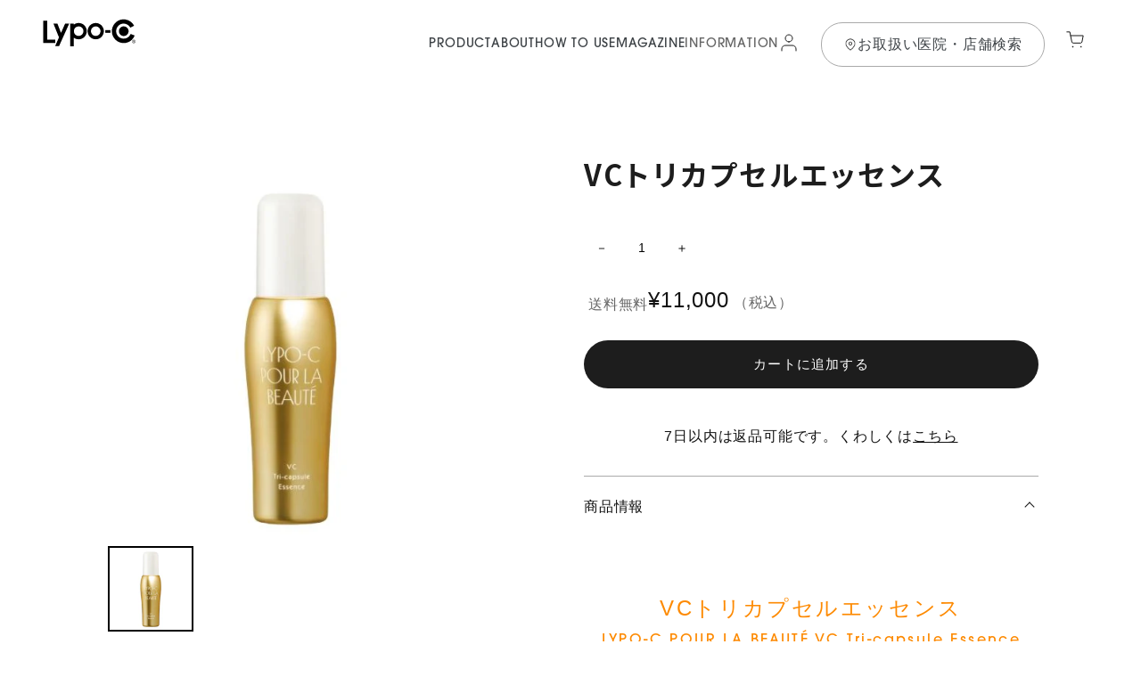

--- FILE ---
content_type: text/html; charset=utf-8
request_url: https://lypo-c.shop/collections/lypo-c-pour-la-beaute/products/vc-tri-capsule-essence
body_size: 121455
content:
<!doctype html>
<html class="no-js" lang="ja">
  <head>
  
<!-- Start of Shoplift scripts -->
    <!-- 2025-04-04T04:30:09.2881463Z -->
<style>.shoplift-hide { opacity: 0 !important; }</style>
<style id="sl-preview-bar-hide">#preview-bar-iframe, #PBarNextFrameWrapper { display: none !important; }</style>
<script type="text/javascript">(function(rootPath, template, themeRole, themeId, isThemePreview){ /* Generated on 2025-07-13T13:00:04.5639292Z */var U=Object.defineProperty;var B=(m,p,u)=>p in m?U(m,p,{enumerable:!0,configurable:!0,writable:!0,value:u}):m[p]=u;var c=(m,p,u)=>B(m,typeof p!="symbol"?p+"":p,u);(function(){"use strict";var m=" daum[ /]| deusu/| yadirectfetcher|(?:^|[^g])news(?!sapphire)|(?<! (?:channel/|google/))google(?!(app|/google| pixel))|(?<! cu)bots?(?:\\b|_)|(?<!(?: ya| yandex|^job|inapp;) ?)search|(?<!(?:lib))http|(?<![hg]m)score|@[a-z][\\w-]+\\.|\\(\\)|\\.com|\\b\\d{13}\\b|^<|^[\\w \\.\\-\\(?:\\):]+(?:/v?\\d+(?:\\.\\d+)?(?:\\.\\d{1,10})*?)?(?:,|$)|^[^ ]{50,}$|^\\d+\\b|^\\w+/[\\w\\(\\)]*$|^active|^ad muncher|^amaya|^avsdevicesdk/|^biglotron|^bot|^bw/|^clamav[ /]|^client/|^cobweb/|^custom|^ddg[_-]android|^discourse|^dispatch/\\d|^downcast/|^duckduckgo|^facebook|^getright/|^gozilla/|^hobbit|^hotzonu|^hwcdn/|^jeode/|^jetty/|^jigsaw|^microsoft bits|^movabletype|^mozilla/\\d\\.\\d \\(compatible;?\\)$|^mozilla/\\d\\.\\d \\w*$|^navermailapp|^netsurf|^offline|^owler|^postman|^python|^rank|^read|^reed|^rest|^rss|^snapchat|^space bison|^svn|^swcd |^taringa|^thumbor/|^track|^valid|^w3c|^webbandit/|^webcopier|^wget|^whatsapp|^wordpress|^xenu link sleuth|^yahoo|^yandex|^zdm/\\d|^zoom marketplace/|^{{.*}}$|admin|analyzer|archive|ask jeeves/teoma|bit\\.ly/|bluecoat drtr|browsex|burpcollaborator|capture|catch|check|chrome-lighthouse|chromeframe|classifier|clean|cloud|crawl|cypress/|dareboost|datanyze|dejaclick|detect|dmbrowser|download|evc-batch/|feed|firephp|gomezagent|headless|httrack|hubspot marketing grader|hydra|ibisbrowser|images|insight|inspect|iplabel|ips-agent|java(?!;)|library|mail\\.ru/|manager|measure|neustar wpm|node|nutch|offbyone|optimize|pageburst|pagespeed|parser|perl|phantomjs|pingdom|powermarks|preview|proxy|ptst[ /]\\d|reputation|resolver|retriever|rexx;|rigor|rss\\b|scan|scrape|server|sogou|sparkler/|speedcurve|spider|splash|statuscake|synapse|synthetic|tools|torrent|trace|transcoder|url|virtuoso|wappalyzer|watch|webglance|webkit2png|whatcms/|zgrab",p=/bot|spider|crawl|http|lighthouse/i,u;function P(){if(u instanceof RegExp)return u;try{u=new RegExp(m,"i")}catch{u=p}return u}function x(r){return!!r&&P().test(r)}class v{constructor(){c(this,"timestamp");this.timestamp=new Date}}class E extends v{constructor(e,s,i){super();c(this,"type");c(this,"testId");c(this,"hypothesisId");this.type=3,this.testId=e,this.hypothesisId=s,this.timestamp=i}}class H extends v{constructor(e){super();c(this,"type");c(this,"path");this.type=4,this.path=e}}class R extends v{constructor(e){super();c(this,"type");c(this,"cart");this.type=5,this.cart=e}}class S extends Error{constructor(){super();c(this,"isBot");this.isBot=!0}}function b(r=1e3){return new Promise(t=>setTimeout(t,r))}function V(r,t){let e=0;const s=(t==null?void 0:t.base)??1.3;let i=(t==null?void 0:t.initialDelay)??500,o=!1;async function n(){for(;!o;)await r(),e++,i*=Math.pow(s,e),t!=null&&t.noJitter||(i=i*.5+Math.round(i*.5*Math.random())),i=Math.min(i,(t==null?void 0:t.maxDelay)??2e3),await b(i)}return n(),()=>{o=!0}}function q(r,t,e){for(const s of t.selectors){const i=r.querySelectorAll(s.cssSelector);for(let o=0;o<i.length;o++)e(t.testId,t.hypothesisId)}k(r,t,(s,i,o,n,a)=>a(i,o),e)}function L(r,t,e){for(const s of t.selectors)T(r,t.testId,t.hypothesisId,s,e??(()=>{}));k(r,t,T,e??(()=>{}))}function _(r){return r.urlPatterns.reduce((t,e)=>{switch(e.operator){case"contains":return t+`.*${e}.*`;case"endsWith":return t+`.*${e}`;case"startsWith":return t+`${e}.*`}},"")}function k(r,t,e,s){new MutationObserver(()=>{for(const o of t.selectors)e(r,t.testId,t.hypothesisId,o,s)}).observe(r.documentElement,{childList:!0,subtree:!0})}function T(r,t,e,s,i){const o=r.querySelectorAll(s.cssSelector);for(let n=0;n<o.length;n++){let a=o.item(n);if(a instanceof HTMLElement&&a.dataset.shoplift!==""){a.dataset.shoplift="";for(const l of s.actions.sort(z))a=M(r,s.cssSelector,a,l)}}return o.length>0&&i?(i(t,e),!0):!1}function M(r,t,e,s){switch(s.type){case"innerHtml":e.innerHTML=s.value;break;case"attribute":F(e,s.scope,s.value);break;case"css":O(r,t,s.value);break;case"js":$(r,e,s);break;case"copy":return D(e);case"remove":N(e);break;case"move":G(e,parseInt(s.value));break}return e}function F(r,t,e){r.setAttribute(t,e)}function O(r,t,e){var i;const s=r.createElement("style");s.innerHTML=`${t} { ${e} }`,(i=r.getElementsByTagName("head")[0])==null||i.appendChild(s)}function $(r,t,e){Function("document","element",`use strict; ${e.value}`)(r,t)}function D(r){const t=r.cloneNode(!0);if(!r.parentNode)throw"Can't copy node outside of DOM";return r.parentNode.insertBefore(t,r.nextSibling),t}function N(r){r.remove()}function G(r,t){if(t===0)return;const e=Array.prototype.slice.call(r.parentElement.children).indexOf(r),s=Math.min(Math.max(e+t,0),r.parentElement.children.length-1);r.parentElement.children.item(s).insertAdjacentElement(t>0?"afterend":"beforebegin",r)}function z(r,t){return A(r)-A(t)}function A(r){return r.type==="copy"||r.type==="remove"?0:1}function g(r,t){return typeof t=="string"&&/\d{4}-\d{2}-\d{2}T\d{2}:\d{2}:\d{2}.\d+(?:Z|[+-]\d+)/.test(t)?new Date(t):t}function w(r,t){return t}class j{constructor(t,e,s,i,o,n,a,l,h,d,y){c(this,"temporarySessionKey","Shoplift_Session");c(this,"essentialSessionKey","Shoplift_Essential");c(this,"analyticsSessionKey","Shoplift_Analytics");c(this,"legacySessionKey");c(this,"cssHideClass");c(this,"testConfigs");c(this,"inactiveTestConfigs");c(this,"testsFilteredByAudience");c(this,"sendPageView");c(this,"shopliftDebug");c(this,"useGtag");c(this,"getCountryTimeout");c(this,"state");c(this,"shopifyAnalyticsId");c(this,"cookie",document.cookie);c(this,"isSyncing",!1);c(this,"isSyncingGA",!1);c(this,"fetch");c(this,"localStorageSet");c(this,"localStorageGet");c(this,"sessionStorageSet",window.sessionStorage.setItem.bind(window.sessionStorage));c(this,"sessionStorageGet",window.sessionStorage.getItem.bind(window.sessionStorage));c(this,"urlParams",new URLSearchParams(window.location.search));c(this,"device");c(this,"logHistory");this.shop=t,this.host=e,this.eventHost=s,this.disableReferrerOverride=l,this.logHistory=[],this.legacySessionKey=`SHOPLIFT_SESSION_${this.shop}`,this.cssHideClass=i?"shoplift-hide":"",this.testConfigs=d.map(f=>({...f,startAt:new Date(f.startAt),statusHistory:f.statusHistory.map(I=>({...I,createdAt:new Date(I.createdAt)}))})),this.inactiveTestConfigs=y,this.sendPageView=!!o,this.shopliftDebug=n===!0,this.useGtag=a===!0,this.fetch=window.fetch.bind(window),this.localStorageSet=window.localStorage.setItem.bind(window.localStorage),this.localStorageGet=window.localStorage.getItem.bind(window.localStorage);const C=this.getDeviceType();this.device=C!=="tablet"?C:"mobile",this.state=this.loadState(),this.shopifyAnalyticsId=this.getShopifyAnalyticsId(),this.testsFilteredByAudience=d.filter(f=>f.status=="active"),this.getCountryTimeout=h===1000?1e3:h,this.log("State Loaded",JSON.stringify(this.state))}async init(){var t;try{if(this.log("Shoplift script initializing"),window.Shopify&&window.Shopify.designMode){this.log("Skipping script for design mode");return}if(window.location.href.includes("slScreenshot=true")){this.log("Skipping script for screenshot");return}if(window.location.hostname.endsWith(".edgemesh.com")){this.log("Skipping script for preview");return}if(window.location.href.includes("isShopliftMerchant")){const s=this.urlParams.get("isShopliftMerchant")==="true";this.log("Setting merchant session to %s",s),this.state.temporary.isMerchant=s,this.persistTemporaryState()}if(this.state.temporary.isMerchant){this.log("Skipping script for merchant"),(t=document.querySelector("#sl-preview-bar-hide"))==null||t.remove();return}if(x(navigator.userAgent))return;if(navigator.userAgent.includes("Chrome/118")){this.log("Random: %o",[Math.random(),Math.random(),Math.random()]);const s=await this.makeRequest({url:`${this.eventHost}/api/v0/events/ip`,method:"get"}).then(i=>i==null?void 0:i.json());this.log(`IP: ${s}`),this.makeRequest({url:`${this.eventHost}/api/v0/logs`,method:"post",data:JSON.stringify(this.debugState(),w)}).catch()}if(this.shopifyAnalyticsId=this.getShopifyAnalyticsId(),this.monitorConsentChange(),this.checkForThemePreview())return;if(!this.disableReferrerOverride&&this.state.temporary.originalReferrer!=null){this.log(`Overriding referrer from '${document.referrer}' to '${this.state.temporary.originalReferrer}'`);const s=this.state.temporary.originalReferrer;delete this.state.temporary.originalReferrer,this.persistTemporaryState(),Object.defineProperty(document,"referrer",{get:()=>s,enumerable:!0,configurable:!0})}if(await this.refreshVisitor(this.shopifyAnalyticsId),await this.handleVisitorTest()){this.log("Redirecting for visitor test");return}this.setShoplift(),this.showPage(),await this.finalize(),console.log("SHOPLIFT SCRIPT INITIALIZED!")}catch(e){if(e instanceof S)return;throw e}finally{typeof window.shoplift!="object"&&this.setShopliftStub()}}async finalize(){const t=await this.getCartState();t!==null&&this.queueCartUpdate(t),this.pruneStateAndSave(),await this.syncAllEvents()}setShoplift(){this.log("Setting up public API");const e=this.urlParams.get("slVariant")==="true",s=e?null:this.urlParams.get("slVariant");window.shoplift={isHypothesisActive:async i=>{if(this.log("Script checking variant for hypothesis '%s'",i),e)return this.log("Forcing variant for hypothesis '%s'",i),!0;if(s!==null)return this.log("Forcing hypothesis '%s'",s),i===s;const o=this.testConfigs.find(a=>a.hypotheses.some(l=>l.id===i));if(!o)return this.log("No test found for hypothesis '%s'",i),!1;const n=this.state.essential.visitorTests.find(a=>a.testId===o.id);return n?(this.log("Active visitor test found",i),n.hypothesisId===i):(await this.manuallySplitVisitor(o),this.testConfigs.some(a=>a.hypotheses.some(l=>l.id===i&&this.state.essential.visitorTests.some(h=>h.hypothesisId===l.id))))},setAnalyticsConsent:async i=>{await this.onConsentChange(i,!0)},getVisitorData:()=>({visitor:this.state.analytics.visitor,visitorTests:this.state.essential.visitorTests.filter(i=>!i.isInvalid).map(i=>{const{shouldSendToGa:o,...n}=i;return n})})}}setShopliftStub(){this.log("Setting up stubbed public API");const e=this.urlParams.get("slVariant")==="true",s=e?null:this.urlParams.get("slVariant");window.shoplift={isHypothesisActive:i=>Promise.resolve(e||i===s),setAnalyticsConsent:()=>Promise.resolve(),getVisitorData:()=>({visitor:null,visitorTests:[]})}}async manuallySplitVisitor(t){this.log("Starting manual split for test '%s'",t.id),await this.handleVisitorTest([t]),this.saveState(),this.syncAllEvents()}async handleVisitorTest(t){await this.filterTestsByAudience(this.testConfigs,this.state.analytics.visitor??this.buildBaseVisitor(),this.state.essential.visitorTests);let e=t?t.filter(i=>this.testsFilteredByAudience.some(o=>o.id===i.id)):this.testsForUrl(this.testsFilteredByAudience);if(e.length>0){this.log("Existing visitor on test page");const i=this.getCurrentVisitorHypothesis(e);if(i){this.log("Found current visitor test");const l=this.considerRedirect(i);return l&&(this.log("Redirecting for current visitor test"),this.redirect(i)),l}this.log("No active test relation for test page");const o=this.testsForUrl(this.inactiveTestConfigs.filter(l=>this.testIsPaused(l)&&l.hypotheses.some(h=>this.state.essential.visitorTests.some(d=>d.hypothesisId===h.id)))).map(l=>l.id);if(o.length>0)return this.log("Visitor has paused tests for test page, skipping test assignment: %o",o),!1;if(this.hasThemeAndOtherTestTypes(this.testsFilteredByAudience)){this.log("Store has both theme and non-theme tests");const l=this.visitorActiveTestType();this.log("Current visitor test type is '%s'",l);let h;switch(l){case"templateOrUrlRedirect":this.log("Filtering to non-theme tests"),h=d=>d!=="theme";break;case"theme":this.log("Filtering to theme tests"),h=d=>d==="theme";break;case null:h=Math.random()>.5?(this.log("Filtering to theme tests"),d=>d==="theme"):(this.log("Filtering to non-theme tests"),d=>d!=="theme");break}e=e.filter(d=>d.hypotheses.some(y=>y.isControl&&h(y.type)))}if(e.length===0)return this.log("No tests found"),!1;const n=e[Math.floor(Math.random()*e.length)],a=this.pickHypothesis(n);if(a){this.log("Adding local visitor to test '%s', hypothesis '%s'",n.id,a.id),this.queueAddVisitorToTest(n.id,a);const l=this.considerRedirect(a);return l&&(this.log("Redirecting for new test"),this.redirect(a)),l}this.log("No hypothesis found")}return this.includeInDomTests(),!1}includeInDomTests(){const t=this.getDomTestsForCurrentUrl(),e=this.getVisitorDomHypothesis(t);for(const s of t){this.log("Evaluating dom test '%s'",s.id);const o=e.find(n=>s.hypotheses.some(a=>n.id===a.id))??this.pickHypothesis(s);if(!o){this.log("Failed to pick hypothesis for test");continue}if(o.isControl){this.log("Test has no dom actions to take, detect selector for test inclusion");const n=s.hypotheses.filter(a=>a.id!==o.id).flatMap(a=>{var l;return((l=a.domSelectors)==null?void 0:l.map(h=>({...h,testId:s.id})))??[]});n.length>0&&q(document,{testId:s.id,hypothesisId:o.id,selectors:n},a=>{this.queueAddVisitorToTest(a,o),this.syncAllEvents()});continue}if(!o.domSelectors||o.domSelectors.length===0){this.log("No selectors found, skipping hypothesis");continue}this.log("Watching for selectors"),L(document,{testId:s.id,hypothesisId:o.id,selectors:o.domSelectors},n=>{this.queueAddVisitorToTest(n,o),this.syncAllEvents()})}}considerRedirect(t){if(this.log("Considering redirect for hypothesis '%s'",t.id),t.isControl)return this.log("Skipping redirect for control"),!1;if(t.type==="basicScript"||t.type==="manualScript")return this.log("Skipping redirect for script test"),!1;const e=this.state.essential.visitorTests.find(n=>n.hypothesisId===t.id),s=new URL(window.location.toString()),o=new URLSearchParams(window.location.search).get("view");if(t.type==="theme"){if(!(t.themeId===themeId)){if(this.log("Theme id '%s' is not hypothesis theme ID '%s'",t.themeId,themeId),e&&e.themeId!==t.themeId&&(e.themeId===themeId||!this.isThemePreview()))this.log("On old theme, redirecting and updating local visitor"),e.themeId=t.themeId;else if(this.isThemePreview())return this.log("On non-test theme, skipping redirect"),!1;return this.log("Hiding page to redirect for theme test"),this.hidePage(),!0}return!1}else if(t.type!=="dom"&&t.affix!==template.suffix&&t.affix!==o||t.redirectPath&&!s.pathname.endsWith(t.redirectPath))return this.log("Hiding page to redirect for template test"),this.hidePage(),!0;return this.log("Not redirecting"),!1}redirect(t){if(this.log("Redirecting to hypothesis '%s'",t.id),t.isControl)return;const e=new URL(window.location.toString());if(e.searchParams.delete("view"),t.redirectPath){const s=RegExp("^(/w{2}-w{2})/").exec(e.pathname);if(s&&s.length>1){const i=s[1];e.pathname=`${i}${t.redirectPath}`}else e.pathname=t.redirectPath}else t.type==="theme"?(e.searchParams.set("_ab","0"),e.searchParams.set("_fd","0"),e.searchParams.set("_sc","1"),e.searchParams.set("preview_theme_id",t.themeId.toString())):t.type!=="urlRedirect"&&e.searchParams.set("view",t.affix);this.queueRedirect(e)}async refreshVisitor(t){if(t===null||!this.state.essential.isFirstLoad||!this.testConfigs.some(s=>s.visitorOption!=="all"))return;this.log("Refreshing visitor"),this.hidePage();const e=await this.getVisitor(t);e&&e.id&&this.updateLocalVisitor(e)}buildBaseVisitor(){return{shopifyAnalyticsId:this.shopifyAnalyticsId,device:this.device,country:null,...this.state.essential.initialState}}getInitialState(){const t=this.getUTMValue("utm_source")??"",e=this.getUTMValue("utm_medium")??"",s=this.getUTMValue("utm_campaign")??"",i=this.getUTMValue("utm_content")??"",o=window.document.referrer,n=this.device;return{createdAt:new Date,utmSource:t,utmMedium:e,utmCampaign:s,utmContent:i,referrer:o,device:n}}checkForThemePreview(){var t,e;return this.log("Checking for theme preview"),window.location.hostname.endsWith(".shopifypreview.com")?(this.log("on shopify preview domain"),this.clearThemeBar(!0,!1,this.state),(t=document.querySelector("#sl-preview-bar-hide"))==null||t.remove(),!1):this.isThemePreview()?this.state.essential.visitorTests.some(s=>s.isThemeTest&&this.getHypothesis(s.hypothesisId)&&s.themeId===themeId)?(this.log("On active theme test, removing theme bar"),this.clearThemeBar(!1,!0,this.state),!1):this.state.essential.visitorTests.some(s=>s.isThemeTest&&!this.getHypothesis(s.hypothesisId)&&s.themeId===themeId)?(this.log("Visitor is on an inactive theme test, redirecting to main theme"),this.redirectToMainTheme(),!0):this.state.essential.isFirstLoad?(this.log("No visitor found on theme preview, redirecting to main theme"),this.redirectToMainTheme(),!0):this.inactiveTestConfigs.some(s=>s.hypotheses.some(i=>i.themeId===themeId))?(this.log("Current theme is an inactive theme test, redirecting to main theme"),this.redirectToMainTheme(),!0):this.testConfigs.some(s=>s.hypotheses.some(i=>i.themeId===themeId))?(this.log("Falling back to clearing theme bar"),this.clearThemeBar(!1,!0,this.state),!1):(this.log("No tests on current theme, skipping script"),this.clearThemeBar(!0,!1,this.state),(e=document.querySelector("#sl-preview-bar-hide"))==null||e.remove(),!0):(this.log("Not on theme preview"),this.clearThemeBar(!0,!1,this.state),!1)}redirectToMainTheme(){this.hidePage();const t=new URL(window.location.toString());t.searchParams.set("preview_theme_id",""),this.queueRedirect(t)}testsForUrl(t){const e=new URL(window.location.href),s=this.typeFromTemplate();return t.filter(i=>i.hypotheses.some(o=>o.type!=="dom"&&(o.isControl&&o.type===s&&o.affix===template.suffix||o.type==="theme"||o.isControl&&o.type==="urlRedirect"&&o.redirectPath&&e.pathname.endsWith(o.redirectPath)||o.type==="basicScript"))&&(i.ignoreTestViewParameterEnforcement||!e.searchParams.has("view")||i.hypotheses.map(o=>o.affix).includes(e.searchParams.get("view")??"")))}domTestsForUrl(t){const e=new URL(window.location.href);return t.filter(s=>s.hypotheses.some(i=>i.type==="dom"&&i.domSelectors&&i.domSelectors.some(o=>new RegExp(_(o)).test(e.toString()))))}async filterTestsByAudience(t,e,s){const i=[];let o=e.country;!o&&t.some(n=>n.requiresCountry&&!s.some(a=>a.testId===n.id))&&(this.log("Hiding page to check geoip"),this.hidePage(),o=await this.makeJsonRequest({method:"get",url:`${this.eventHost}/api/v0/visitors/get-country`,signal:AbortSignal.timeout(this.getCountryTimeout)}).catch(n=>(this.log("Error getting country",n),null)));for(const n of t){this.log("Checking audience for test '%s'",n.id);const a=this.visitorCreatedDuringTestActive(n.statusHistory);(s.some(h=>h.testId===n.id&&(n.device==="all"||n.device===e.device&&n.device===this.device))||this.isTargetAudience(n,e,a,o))&&(this.log("Visitor is in audience for test '%s'",n.id),i.push(n))}this.testsFilteredByAudience=i}isTargetAudience(t,e,s,i){const o=this.getChannel(e);return(t.device==="all"||t.device===e.device&&t.device===this.device)&&(t.visitorOption==="all"||t.visitorOption==="new"&&s||t.visitorOption==="returning"&&!s)&&(t.targetAudiences.length===0||t.targetAudiences.reduce((n,a)=>n||a.reduce((l,h)=>l&&h(e,s,o,i),!0),!1))}visitorCreatedDuringTestActive(t){let e="";for(const s of t){if(this.state.analytics.visitor!==null&&this.state.analytics.visitor.createdAt<s.createdAt||this.state.essential.initialState.createdAt<s.createdAt)break;e=s.status}return e==="active"}getDomTestsForCurrentUrl(){return this.domTestsForUrl(this.testsFilteredByAudience)}getCurrentVisitorHypothesis(t){return t.flatMap(e=>e.hypotheses).find(e=>e.type!=="dom"&&this.state.essential.visitorTests.some(s=>s.hypothesisId===e.id))}getVisitorDomHypothesis(t){return t.flatMap(e=>e.hypotheses).filter(e=>e.type==="dom"&&this.state.essential.visitorTests.some(s=>s.hypothesisId===e.id))}getHypothesis(t){return this.testConfigs.filter(e=>e.hypotheses.some(s=>s.id===t)).map(e=>e.hypotheses.find(s=>s.id===t))[0]}hasThemeTest(t){return t.some(e=>e.hypotheses.some(s=>s.type==="theme"))}hasTestThatIsNotThemeTest(t){return t.some(e=>e.hypotheses.some(s=>s.type!=="theme"&&s.type!=="dom"))}hasThemeAndOtherTestTypes(t){return this.hasThemeTest(t)&&this.hasTestThatIsNotThemeTest(t)}testIsPaused(t){return t.status==="paused"||t.status==="incompatible"||t.status==="suspended"}visitorActiveTestType(){const t=this.state.essential.visitorTests.filter(e=>this.testConfigs.some(s=>s.hypotheses.some(i=>i.id==e.hypothesisId)));return t.length===0?null:t.some(e=>e.isThemeTest)?"theme":"templateOrUrlRedirect"}pickHypothesis(t){let e=Math.random();const s=t.hypotheses.reduce((o,n)=>o+n.visitorCount,0);return t.hypotheses.sort((o,n)=>o.isControl?n.isControl?0:-1:n.isControl?1:0).reduce((o,n)=>{if(o!==null)return o;const l=t.hypotheses.reduce((h,d)=>h&&d.visitorCount>20,!0)?n.visitorCount/s-n.trafficPercentage:0;return e<=n.trafficPercentage-l?n:(e-=n.trafficPercentage,null)},null)}typeFromTemplate(){switch(template.type){case"collection-list":return"collectionList";case"page":return"landing";case"article":case"blog":case"cart":case"collection":case"index":case"product":case"search":return template.type;default:return null}}queueRedirect(t){this.saveState(),this.disableReferrerOverride||(this.log(`Saving temporary referrer override '${document.referrer}'`),this.state.temporary.originalReferrer=document.referrer,this.persistTemporaryState()),window.setTimeout(()=>window.location.assign(t),0)}async syncAllEvents(){const t=async()=>{if(this.isSyncing){window.setTimeout(()=>void(async()=>await t())(),500);return}try{this.isSyncing=!0,await this.syncEvents(),this.syncGAEvents()}finally{this.isSyncing=!1}};await t()}async syncEvents(){var s,i;if(!this.state.essential.consentApproved||!this.shopifyAnalyticsId||this.state.analytics.queue.length===0)return;const t=this.state.analytics.queue.length,e=this.state.analytics.queue.splice(0,t);this.log("Syncing %s events",t);try{const o={shop:this.shop,visitorDetails:{shopifyAnalyticsId:this.shopifyAnalyticsId,device:((s=this.state.analytics.visitor)==null?void 0:s.device)??this.device,country:((i=this.state.analytics.visitor)==null?void 0:i.country)??null,...this.state.essential.initialState},events:this.state.essential.visitorTests.filter(a=>!a.isInvalid&&!a.isSaved).map(a=>new E(a.testId,a.hypothesisId,a.createdAt)).concat(e)};await this.sendEvents(o);const n=await this.getVisitor(this.shopifyAnalyticsId);n!==null&&this.updateLocalVisitor(n);for(const a of this.state.essential.visitorTests.filter(l=>!l.isInvalid&&!l.isSaved))a.isSaved=!0}catch{this.state.analytics.queue.splice(0,0,...e)}finally{this.saveState()}}syncGAEvents(){if(!this.useGtag){this.log("UseGtag is false — skipping GA Events");return}if(!this.state.essential.consentApproved){this.log("Consent not approved — skipping GA Events");return}if(this.isSyncingGA){this.log("Already syncing GA - skipping GA events");return}this.isSyncingGA=!0;const t=this.state.essential.visitorTests.filter(n=>n.shouldSendToGa);if(t.length===0){this.log("No GA Events to sync");return}this.log("Syncing %s GA Events",t.length);let e,s;const i=new Promise(n=>s=n),o=b(2500).then(()=>(e==null||e(),this.log("Timeout while waiting for gtag"),!1));Promise.race([i,o]).then(n=>Promise.allSettled(t.map(a=>this.sendGtagEvent(a,n)))).then(()=>{this.log("All gtag events sent")}).finally(()=>{this.isSyncingGA=!1}),typeof window.gtag=="function"?(this.log("gtag immediately available, sending now"),s==null||s(!0)):e=V(()=>{this.log("Checking for gtag again..."),typeof window.gtag=="function"&&(this.log("gtag is available"),e==null||e(),s==null||s(!0))},{initialDelay:100,maxDelay:500,base:1.1})}sendGtagEvent(t,e){return new Promise(s=>{this.log("Sending GA Event for test %s, hypothesis %s",t.testId,t.hypothesisId);const i=()=>{t.shouldSendToGa=!1,this.persistEssentialState(),s()},o={exp_variant_string:`SL-${t.testId}-${t.hypothesisId}`};this.shopliftDebug&&Object.assign(o,{debug_mode:!0}),e?(this.log("GTAG available, sending event for hypothesis %s",t.hypothesisId),gtag("event","experience_impression",{...o,event_callback:()=>{this.log("GA acknowledged event for hypothesis %s",t.hypothesisId),i()}})):(this.log("GTAG not available, pushing event with hypothesis %s to dataLayer",t.hypothesisId),window.dataLayer=window.dataLayer||[],window.dataLayer.push({event:"experience_impression",...o}),i())})}updateLocalVisitor(t){let e;({visitorTests:e,...this.state.analytics.visitor}=t);for(const s of this.state.essential.visitorTests.filter(i=>!e.some(o=>o.testId===i.testId)))s.isSaved=!0,s.isInvalid=!0;for(const s of e)this.state.essential.visitorTests.some(o=>o.testId===s.testId)||this.state.essential.visitorTests.push(s);this.state.analytics.visitor.storedAt=new Date}async getVisitor(t){try{return await this.makeJsonRequest({method:"get",url:`${this.eventHost}/api/v0/visitors/by-key/${this.shop}/${t}`})}catch{return null}}async sendEvents(t){await this.makeRequest({method:"post",url:`${this.eventHost}/api/v0/events`,data:JSON.stringify(t)})}async getRemoteVisitor(t){return await this.makeJsonRequest({method:"get",url:`${this.eventHost}/api/v0/visitors/${t}`})}async updateShopifyAnalyticsId(t,e){return await this.makeJsonRequest({method:"put",url:`${this.eventHost}/api/v0/visitors/${t}`,data:JSON.stringify({shop:this.shop,shopifyAnalyticsId:e})})}getUTMValue(t){const s=decodeURIComponent(window.location.search.substring(1)).split("&");for(let i=0;i<s.length;i++){const o=s[i].split("=");if(o[0]===t)return o[1]||null}return null}hidePage(){this.log("Hiding page"),this.cssHideClass&&!window.document.documentElement.classList.contains(this.cssHideClass)&&(window.document.documentElement.classList.add(this.cssHideClass),setTimeout(this.removeAsyncHide(this.cssHideClass),2e3))}showPage(){this.cssHideClass&&this.removeAsyncHide(this.cssHideClass)()}getDeviceType(){function t(){let s=!1;return function(i){(/(android|bb\d+|meego).+mobile|avantgo|bada\/|blackberry|blazer|compal|elaine|fennec|hiptop|iemobile|ip(hone|od)|iris|kindle|lge |maemo|midp|mmp|mobile.+firefox|netfront|opera m(ob|in)i|palm( os)?|phone|p(ixi|re)\/|plucker|pocket|psp|series(4|6)0|symbian|treo|up\.(browser|link)|vodafone|wap|windows ce|xda|xiino/i.test(i)||/1207|6310|6590|3gso|4thp|50[1-6]i|770s|802s|a wa|abac|ac(er|oo|s\-)|ai(ko|rn)|al(av|ca|co)|amoi|an(ex|ny|yw)|aptu|ar(ch|go)|as(te|us)|attw|au(di|\-m|r |s )|avan|be(ck|ll|nq)|bi(lb|rd)|bl(ac|az)|br(e|v)w|bumb|bw\-(n|u)|c55\/|capi|ccwa|cdm\-|cell|chtm|cldc|cmd\-|co(mp|nd)|craw|da(it|ll|ng)|dbte|dc\-s|devi|dica|dmob|do(c|p)o|ds(12|\-d)|el(49|ai)|em(l2|ul)|er(ic|k0)|esl8|ez([4-7]0|os|wa|ze)|fetc|fly(\-|_)|g1 u|g560|gene|gf\-5|g\-mo|go(\.w|od)|gr(ad|un)|haie|hcit|hd\-(m|p|t)|hei\-|hi(pt|ta)|hp( i|ip)|hs\-c|ht(c(\-| |_|a|g|p|s|t)|tp)|hu(aw|tc)|i\-(20|go|ma)|i230|iac( |\-|\/)|ibro|idea|ig01|ikom|im1k|inno|ipaq|iris|ja(t|v)a|jbro|jemu|jigs|kddi|keji|kgt( |\/)|klon|kpt |kwc\-|kyo(c|k)|le(no|xi)|lg( g|\/(k|l|u)|50|54|\-[a-w])|libw|lynx|m1\-w|m3ga|m50\/|ma(te|ui|xo)|mc(01|21|ca)|m\-cr|me(rc|ri)|mi(o8|oa|ts)|mmef|mo(01|02|bi|de|do|t(\-| |o|v)|zz)|mt(50|p1|v )|mwbp|mywa|n10[0-2]|n20[2-3]|n30(0|2)|n50(0|2|5)|n7(0(0|1)|10)|ne((c|m)\-|on|tf|wf|wg|wt)|nok(6|i)|nzph|o2im|op(ti|wv)|oran|owg1|p800|pan(a|d|t)|pdxg|pg(13|\-([1-8]|c))|phil|pire|pl(ay|uc)|pn\-2|po(ck|rt|se)|prox|psio|pt\-g|qa\-a|qc(07|12|21|32|60|\-[2-7]|i\-)|qtek|r380|r600|raks|rim9|ro(ve|zo)|s55\/|sa(ge|ma|mm|ms|ny|va)|sc(01|h\-|oo|p\-)|sdk\/|se(c(\-|0|1)|47|mc|nd|ri)|sgh\-|shar|sie(\-|m)|sk\-0|sl(45|id)|sm(al|ar|b3|it|t5)|so(ft|ny)|sp(01|h\-|v\-|v )|sy(01|mb)|t2(18|50)|t6(00|10|18)|ta(gt|lk)|tcl\-|tdg\-|tel(i|m)|tim\-|t\-mo|to(pl|sh)|ts(70|m\-|m3|m5)|tx\-9|up(\.b|g1|si)|utst|v400|v750|veri|vi(rg|te)|vk(40|5[0-3]|\-v)|vm40|voda|vulc|vx(52|53|60|61|70|80|81|83|85|98)|w3c(\-| )|webc|whit|wi(g |nc|nw)|wmlb|wonu|x700|yas\-|your|zeto|zte\-/i.test(i.substr(0,4)))&&(s=!0)}(navigator.userAgent||navigator.vendor),s}function e(){let s=!1;return function(i){(/android|ipad|playbook|silk/i.test(i)||/1207|6310|6590|3gso|4thp|50[1-6]i|770s|802s|a wa|abac|ac(er|oo|s\-)|ai(ko|rn)|al(av|ca|co)|amoi|an(ex|ny|yw)|aptu|ar(ch|go)|as(te|us)|attw|au(di|\-m|r |s )|avan|be(ck|ll|nq)|bi(lb|rd)|bl(ac|az)|br(e|v)w|bumb|bw\-(n|u)|c55\/|capi|ccwa|cdm\-|cell|chtm|cldc|cmd\-|co(mp|nd)|craw|da(it|ll|ng)|dbte|dc\-s|devi|dica|dmob|do(c|p)o|ds(12|\-d)|el(49|ai)|em(l2|ul)|er(ic|k0)|esl8|ez([4-7]0|os|wa|ze)|fetc|fly(\-|_)|g1 u|g560|gene|gf\-5|g\-mo|go(\.w|od)|gr(ad|un)|haie|hcit|hd\-(m|p|t)|hei\-|hi(pt|ta)|hp( i|ip)|hs\-c|ht(c(\-| |_|a|g|p|s|t)|tp)|hu(aw|tc)|i\-(20|go|ma)|i230|iac( |\-|\/)|ibro|idea|ig01|ikom|im1k|inno|ipaq|iris|ja(t|v)a|jbro|jemu|jigs|kddi|keji|kgt( |\/)|klon|kpt |kwc\-|kyo(c|k)|le(no|xi)|lg( g|\/(k|l|u)|50|54|\-[a-w])|libw|lynx|m1\-w|m3ga|m50\/|ma(te|ui|xo)|mc(01|21|ca)|m\-cr|me(rc|ri)|mi(o8|oa|ts)|mmef|mo(01|02|bi|de|do|t(\-| |o|v)|zz)|mt(50|p1|v )|mwbp|mywa|n10[0-2]|n20[2-3]|n30(0|2)|n50(0|2|5)|n7(0(0|1)|10)|ne((c|m)\-|on|tf|wf|wg|wt)|nok(6|i)|nzph|o2im|op(ti|wv)|oran|owg1|p800|pan(a|d|t)|pdxg|pg(13|\-([1-8]|c))|phil|pire|pl(ay|uc)|pn\-2|po(ck|rt|se)|prox|psio|pt\-g|qa\-a|qc(07|12|21|32|60|\-[2-7]|i\-)|qtek|r380|r600|raks|rim9|ro(ve|zo)|s55\/|sa(ge|ma|mm|ms|ny|va)|sc(01|h\-|oo|p\-)|sdk\/|se(c(\-|0|1)|47|mc|nd|ri)|sgh\-|shar|sie(\-|m)|sk\-0|sl(45|id)|sm(al|ar|b3|it|t5)|so(ft|ny)|sp(01|h\-|v\-|v )|sy(01|mb)|t2(18|50)|t6(00|10|18)|ta(gt|lk)|tcl\-|tdg\-|tel(i|m)|tim\-|t\-mo|to(pl|sh)|ts(70|m\-|m3|m5)|tx\-9|up(\.b|g1|si)|utst|v400|v750|veri|vi(rg|te)|vk(40|5[0-3]|\-v)|vm40|voda|vulc|vx(52|53|60|61|70|80|81|83|85|98)|w3c(\-| )|webc|whit|wi(g |nc|nw)|wmlb|wonu|x700|yas\-|your|zeto|zte\-/i.test(i.substr(0,4)))&&(s=!0)}(navigator.userAgent||navigator.vendor),s}return t()?"mobile":e()?"tablet":"desktop"}removeAsyncHide(t){return()=>{t&&window.document.documentElement.classList.remove(t)}}async getCartState(){try{let t=await this.makeJsonRequest({method:"get",url:`${window.location.origin}/cart.js`});return t===null||(t.note===null&&(t=await this.makeJsonRequest({method:"post",url:`${window.location.origin}/cart/update.js`,data:JSON.stringify({note:""})})),t==null)?null:{token:t.token,total_price:t.total_price,total_discount:t.total_discount,currency:t.currency,items_subtotal_price:t.items_subtotal_price,items:t.items.map(e=>({quantity:e.quantity,variant_id:e.variant_id,key:e.key,price:e.price,final_line_price:e.final_line_price,sku:e.sku,product_id:e.product_id}))}}catch(t){return this.log("Error sending cart info",t),null}}async makeJsonRequest(t){const e=await this.makeRequest(t);return e===null?null:JSON.parse(await e.text(),g)}async makeRequest(t){const{url:e,method:s,headers:i,data:o,signal:n}=t,a=new Headers;if(i)for(const h in i)a.append(h,i[h]);(!i||!i.Accept)&&a.append("Accept","application/json"),(!i||!i["Content-Type"])&&a.append("Content-Type","application/json"),(this.eventHost.includes("ngrok.io")||this.eventHost.includes("ngrok-free.app"))&&a.append("ngrok-skip-browser-warning","1234");const l=await this.fetch(e,{method:s,headers:a,body:o,signal:n});if(!l.ok){if(l.status===204)return null;if(l.status===422){const h=await l.json();if(typeof h<"u"&&h.isBot)throw new S}throw new Error(`Error sending shoplift request ${l.status}`)}return l}queueAddVisitorToTest(t,e){this.state.essential.visitorTests.some(s=>s.testId===t)||this.state.essential.visitorTests.push({createdAt:new Date,testId:t,hypothesisId:e.id,isThemeTest:e.type==="theme",themeId:e.themeId,isSaved:!1,isInvalid:!1,shouldSendToGa:!0})}queueCartUpdate(t){this.queueEvent(new R(t))}queuePageView(t){this.queueEvent(new H(t))}queueEvent(t){!this.state.essential.consentApproved&&this.state.essential.hasConsentInteraction||this.state.analytics.queue.length>10||this.state.analytics.queue.push(t)}legacyGetLocalStorageVisitor(){const t=this.localStorageGet(this.legacySessionKey);if(t)try{return JSON.parse(t,g)}catch{}return null}pruneStateAndSave(){this.state.essential.visitorTests=this.state.essential.visitorTests.filter(t=>this.testConfigs.some(e=>e.id==t.testId)||this.inactiveTestConfigs.filter(e=>this.testIsPaused(e)).some(e=>e.id===t.testId)),this.saveState()}saveState(){this.persistEssentialState(),this.persistAnalyticsState()}loadState(){const t=this.loadAnalyticsState(),e={analytics:t,essential:this.loadEssentialState(t),temporary:this.loadTemporaryState()},s=this.legacyGetLocalStorageVisitor(),i=this.legacyGetCookieVisitor(),o=[s,i].filter(n=>n!==null).sort((n,a)=>+a.storedAt-+n.storedAt)[0];return e.analytics.visitor===null&&o&&({visitorTests:e.essential.visitorTests,...e.analytics.visitor}=o,e.essential.isFirstLoad=!1,e.essential.initialState={createdAt:o.createdAt,referrer:o.referrer,utmCampaign:o.utmCampaign,utmContent:o.utmContent,utmMedium:o.utmMedium,utmSource:o.utmSource,device:o.device},this.deleteCookie("SHOPLIFT"),this.deleteLocalStorage(this.legacySessionKey)),!e.essential.consentApproved&&e.essential.hasConsentInteraction&&this.deleteLocalStorage(this.analyticsSessionKey),e}loadEssentialState(t){var a;const e=this.loadLocalStorage(this.essentialSessionKey),s=this.loadCookie(this.essentialSessionKey),i=this.getInitialState();(a=t.visitor)!=null&&a.device&&(i.device=t.visitor.device);const o={timestamp:new Date,consentApproved:!1,hasConsentInteraction:!1,debugMode:!1,initialState:i,visitorTests:[],isFirstLoad:!0},n=[e,s].filter(l=>l!==null).sort((l,h)=>+h.timestamp-+l.timestamp)[0]??o;return n.initialState||(t.visitor!==null?n.initialState=t.visitor:(n.initialState=i,n.initialState.createdAt=n.timestamp)),n}loadAnalyticsState(){const t=this.loadLocalStorage(this.analyticsSessionKey),e=this.loadCookie(this.analyticsSessionKey),s={timestamp:new Date,visitor:null,queue:[]},i=[t,e].filter(o=>o!==null).sort((o,n)=>+n.timestamp-+o.timestamp)[0]??s;return i.queue.length===0&&t&&t.queue.length>1&&(i.queue=t.queue),i}loadTemporaryState(){const t=this.sessionStorageGet(this.temporarySessionKey),e=t?JSON.parse(t,g):null,s=this.loadCookie(this.temporarySessionKey);return e??s??{isMerchant:!1,timestamp:new Date}}persistEssentialState(){this.log("Persisting essential state"),this.state.essential.isFirstLoad=!1,this.state.essential.timestamp=new Date,this.persistLocalStorageState(this.essentialSessionKey,this.state.essential),this.persistCookieState(this.essentialSessionKey,this.state.essential)}persistAnalyticsState(){this.log("Persisting analytics state"),this.state.essential.consentApproved&&(this.state.analytics.timestamp=new Date,this.persistLocalStorageState(this.analyticsSessionKey,this.state.analytics),this.persistCookieState(this.analyticsSessionKey,{...this.state.analytics,queue:[]}))}persistTemporaryState(){this.log("Setting temporary session state"),this.state.temporary.timestamp=new Date,this.sessionStorageSet(this.temporarySessionKey,JSON.stringify(this.state.temporary)),this.persistCookieState(this.temporarySessionKey,this.state.temporary,!0)}loadLocalStorage(t){const e=this.localStorageGet(t);if(e===null)return null;try{return JSON.parse(e,g)}catch{return null}}loadCookie(t){const e=this.getCookie(t);if(e===null)return null;try{return JSON.parse(e,g)}catch{return null}}persistLocalStorageState(t,e){this.localStorageSet(t,JSON.stringify(e))}persistCookieState(t,e,s=!1){const i=JSON.stringify(e),o=s?"":`expires=${new Date(new Date().getTime()+864e5*365).toUTCString()};`;document.cookie=`${t}=${i};domain=.${window.location.hostname};path=/;SameSite=Strict;${o}`}deleteCookie(t){const e=new Date(0).toUTCString();document.cookie=`${t}=;domain=.${window.location.hostname};path=/;expires=${e};`}deleteLocalStorage(t){window.localStorage.removeItem(t)}getChannel(t){var s;return((s=[{"name":"cross-network","test":(v) => new RegExp(".*cross-network.*", "i").test(v.utmCampaign)},{"name":"direct","test":(v) => v.utmSource === "" && v.utmMedium === ""},{"name":"paid-shopping","test":(v) => (new RegExp("^(?:Google|IGShopping|aax-us-east\.amazon-adsystem\.com|aax\.amazon-adsystem\.com|alibaba|alibaba\.com|amazon|amazon\.co\.uk|amazon\.com|apps\.shopify\.com|checkout\.shopify\.com|checkout\.stripe\.com|cr\.shopping\.naver\.com|cr2\.shopping\.naver\.com|ebay|ebay\.co\.uk|ebay\.com|ebay\.com\.au|ebay\.de|etsy|etsy\.com|m\.alibaba\.com|m\.shopping\.naver\.com|mercadolibre|mercadolibre\.com|mercadolibre\.com\.ar|mercadolibre\.com\.mx|message\.alibaba\.com|msearch\.shopping\.naver\.com|nl\.shopping\.net|no\.shopping\.net|offer\.alibaba\.com|one\.walmart\.com|order\.shopping\.yahoo\.co\.jp|partners\.shopify\.com|s3\.amazonaws\.com|se\.shopping\.net|shop\.app|shopify|shopify\.com|shopping\.naver\.com|shopping\.yahoo\.co\.jp|shopping\.yahoo\.com|shopzilla|shopzilla\.com|simplycodes\.com|store\.shopping\.yahoo\.co\.jp|stripe|stripe\.com|uk\.shopping\.net|walmart|walmart\.com)$", "i").test(v.utmSource) || new RegExp("^(.*(([^a-df-z]|^)shop|shopping).*)$", "i").test(v.utmCampaign)) && new RegExp("^(.*cp.*|ppc|retargeting|paid.*)$", "i").test(v.utmMedium)},{"name":"paid-search","test":(v) => new RegExp("^(?:360\.cn|alice|aol|ar\.search\.yahoo\.com|ask|at\.search\.yahoo\.com|au\.search\.yahoo\.com|auone|avg|babylon|baidu|biglobe|biglobe\.co\.jp|biglobe\.ne\.jp|bing|br\.search\.yahoo\.com|ca\.search\.yahoo\.com|centrum\.cz|ch\.search\.yahoo\.com|cl\.search\.yahoo\.com|cn\.bing\.com|cnn|co\.search\.yahoo\.com|comcast|conduit|daum|daum\.net|de\.search\.yahoo\.com|dk\.search\.yahoo\.com|dogpile|dogpile\.com|duckduckgo|ecosia\.org|email\.seznam\.cz|eniro|es\.search\.yahoo\.com|espanol\.search\.yahoo\.com|exalead\.com|excite\.com|fi\.search\.yahoo\.com|firmy\.cz|fr\.search\.yahoo\.com|globo|go\.mail\.ru|google|google-play|hk\.search\.yahoo\.com|id\.search\.yahoo\.com|in\.search\.yahoo\.com|incredimail|it\.search\.yahoo\.com|kvasir|lens\.google\.com|lite\.qwant\.com|lycos|m\.baidu\.com|m\.naver\.com|m\.search\.naver\.com|m\.sogou\.com|mail\.rambler\.ru|mail\.yandex\.ru|malaysia\.search\.yahoo\.com|msn|msn\.com|mx\.search\.yahoo\.com|najdi|naver|naver\.com|news\.google\.com|nl\.search\.yahoo\.com|no\.search\.yahoo\.com|ntp\.msn\.com|nz\.search\.yahoo\.com|onet|onet\.pl|pe\.search\.yahoo\.com|ph\.search\.yahoo\.com|pl\.search\.yahoo\.com|play\.google\.com|qwant|qwant\.com|rakuten|rakuten\.co\.jp|rambler|rambler\.ru|se\.search\.yahoo\.com|search-results|search\.aol\.co\.uk|search\.aol\.com|search\.google\.com|search\.smt\.docomo\.ne\.jp|search\.ukr\.net|secureurl\.ukr\.net|seznam|seznam\.cz|sg\.search\.yahoo\.com|so\.com|sogou|sogou\.com|sp-web\.search\.auone\.jp|startsiden|startsiden\.no|suche\.aol\.de|terra|th\.search\.yahoo\.com|tr\.search\.yahoo\.com|tut\.by|tw\.search\.yahoo\.com|uk\.search\.yahoo\.com|ukr|us\.search\.yahoo\.com|virgilio|vn\.search\.yahoo\.com|wap\.sogou\.com|webmaster\.yandex\.ru|websearch\.rakuten\.co\.jp|yahoo|yahoo\.co\.jp|yahoo\.com|yandex|yandex\.by|yandex\.com|yandex\.com\.tr|yandex\.fr|yandex\.kz|yandex\.ru|yandex\.ua|yandex\.uz|zen\.yandex\.ru)$", "i").test(v.utmSource) && new RegExp("^(.*cp.*|ppc|retargeting|paid.*)$", "i").test(v.utmMedium)},{"name":"paid-social","test":(v) => new RegExp("^(?:43things|43things\.com|51\.com|5ch\.net|Hatena|ImageShack|academia\.edu|activerain|activerain\.com|activeworlds|activeworlds\.com|addthis|addthis\.com|airg\.ca|allnurses\.com|allrecipes\.com|alumniclass|alumniclass\.com|ameba\.jp|ameblo\.jp|americantowns|americantowns\.com|amp\.reddit\.com|ancestry\.com|anobii|anobii\.com|answerbag|answerbag\.com|answers\.yahoo\.com|aolanswers|aolanswers\.com|apps\.facebook\.com|ar\.pinterest\.com|artstation\.com|askubuntu|askubuntu\.com|asmallworld\.com|athlinks|athlinks\.com|away\.vk\.com|awe\.sm|b\.hatena\.ne\.jp|baby-gaga|baby-gaga\.com|babyblog\.ru|badoo|badoo\.com|bebo|bebo\.com|beforeitsnews|beforeitsnews\.com|bharatstudent|bharatstudent\.com|biip\.no|biswap\.org|bit\.ly|blackcareernetwork\.com|blackplanet|blackplanet\.com|blip\.fm|blog\.com|blog\.feedspot\.com|blog\.goo\.ne\.jp|blog\.naver\.com|blog\.yahoo\.co\.jp|blogg\.no|bloggang\.com|blogger|blogger\.com|blogher|blogher\.com|bloglines|bloglines\.com|blogs\.com|blogsome|blogsome\.com|blogspot|blogspot\.com|blogster|blogster\.com|blurtit|blurtit\.com|bookmarks\.yahoo\.co\.jp|bookmarks\.yahoo\.com|br\.pinterest\.com|brightkite|brightkite\.com|brizzly|brizzly\.com|business\.facebook\.com|buzzfeed|buzzfeed\.com|buzznet|buzznet\.com|cafe\.naver\.com|cafemom|cafemom\.com|camospace|camospace\.com|canalblog\.com|care\.com|care2|care2\.com|caringbridge\.org|catster|catster\.com|cbnt\.io|cellufun|cellufun\.com|centerblog\.net|chat\.zalo\.me|chegg\.com|chicagonow|chicagonow\.com|chiebukuro\.yahoo\.co\.jp|classmates|classmates\.com|classquest|classquest\.com|co\.pinterest\.com|cocolog-nifty|cocolog-nifty\.com|copainsdavant\.linternaute\.com|couchsurfing\.org|cozycot|cozycot\.com|cross\.tv|crunchyroll|crunchyroll\.com|cyworld|cyworld\.com|cz\.pinterest\.com|d\.hatena\.ne\.jp|dailystrength\.org|deluxe\.com|deviantart|deviantart\.com|dianping|dianping\.com|digg|digg\.com|diigo|diigo\.com|discover\.hubpages\.com|disqus|disqus\.com|dogster|dogster\.com|dol2day|dol2day\.com|doostang|doostang\.com|dopplr|dopplr\.com|douban|douban\.com|draft\.blogger\.com|draugiem\.lv|drugs-forum|drugs-forum\.com|dzone|dzone\.com|edublogs\.org|elftown|elftown\.com|epicurious\.com|everforo\.com|exblog\.jp|extole|extole\.com|facebook|facebook\.com|faceparty|faceparty\.com|fandom\.com|fanpop|fanpop\.com|fark|fark\.com|fb|fb\.me|fc2|fc2\.com|feedspot|feministing|feministing\.com|filmaffinity|filmaffinity\.com|flickr|flickr\.com|flipboard|flipboard\.com|folkdirect|folkdirect\.com|foodservice|foodservice\.com|forums\.androidcentral\.com|forums\.crackberry\.com|forums\.imore\.com|forums\.nexopia\.com|forums\.webosnation\.com|forums\.wpcentral\.com|fotki|fotki\.com|fotolog|fotolog\.com|foursquare|foursquare\.com|free\.facebook\.com|friendfeed|friendfeed\.com|fruehstueckstreff\.org|fubar|fubar\.com|gaiaonline|gaiaonline\.com|gamerdna|gamerdna\.com|gather\.com|geni\.com|getpocket\.com|glassboard|glassboard\.com|glassdoor|glassdoor\.com|godtube|godtube\.com|goldenline\.pl|goldstar|goldstar\.com|goo\.gl|gooblog|goodreads|goodreads\.com|google\+|googlegroups\.com|googleplus|govloop|govloop\.com|gowalla|gowalla\.com|gree\.jp|groups\.google\.com|gulli\.com|gutefrage\.net|habbo|habbo\.com|hi5|hi5\.com|hootsuite|hootsuite\.com|houzz|houzz\.com|hoverspot|hoverspot\.com|hr\.com|hu\.pinterest\.com|hubculture|hubculture\.com|hubpages\.com|hyves\.net|hyves\.nl|ibibo|ibibo\.com|id\.pinterest\.com|identi\.ca|ig|imageshack\.com|imageshack\.us|imvu|imvu\.com|in\.pinterest\.com|insanejournal|insanejournal\.com|instagram|instagram\.com|instapaper|instapaper\.com|internations\.org|interpals\.net|intherooms|intherooms\.com|irc-galleria\.net|is\.gd|italki|italki\.com|jammerdirect|jammerdirect\.com|jappy\.com|jappy\.de|kaboodle\.com|kakao|kakao\.com|kakaocorp\.com|kaneva|kaneva\.com|kin\.naver\.com|l\.facebook\.com|l\.instagram\.com|l\.messenger\.com|last\.fm|librarything|librarything\.com|lifestream\.aol\.com|line|line\.me|linkedin|linkedin\.com|listal|listal\.com|listography|listography\.com|livedoor\.com|livedoorblog|livejournal|livejournal\.com|lm\.facebook\.com|lnkd\.in|m\.blog\.naver\.com|m\.cafe\.naver\.com|m\.facebook\.com|m\.kin\.naver\.com|m\.vk\.com|m\.yelp\.com|mbga\.jp|medium\.com|meetin\.org|meetup|meetup\.com|meinvz\.net|meneame\.net|menuism\.com|messages\.google\.com|messages\.yahoo\.co\.jp|messenger|messenger\.com|mix\.com|mixi\.jp|mobile\.facebook\.com|mocospace|mocospace\.com|mouthshut|mouthshut\.com|movabletype|movabletype\.com|mubi|mubi\.com|my\.opera\.com|myanimelist\.net|myheritage|myheritage\.com|mylife|mylife\.com|mymodernmet|mymodernmet\.com|myspace|myspace\.com|netvibes|netvibes\.com|news\.ycombinator\.com|newsshowcase|nexopia|ngopost\.org|niconico|nicovideo\.jp|nightlifelink|nightlifelink\.com|ning|ning\.com|nl\.pinterest\.com|odnoklassniki\.ru|odnoklassniki\.ua|okwave\.jp|old\.reddit\.com|oneworldgroup\.org|onstartups|onstartups\.com|opendiary|opendiary\.com|oshiete\.goo\.ne\.jp|out\.reddit\.com|over-blog\.com|overblog\.com|paper\.li|partyflock\.nl|photobucket|photobucket\.com|pinboard|pinboard\.in|pingsta|pingsta\.com|pinterest|pinterest\.at|pinterest\.ca|pinterest\.ch|pinterest\.cl|pinterest\.co\.kr|pinterest\.co\.uk|pinterest\.com|pinterest\.com\.au|pinterest\.com\.mx|pinterest\.de|pinterest\.es|pinterest\.fr|pinterest\.it|pinterest\.jp|pinterest\.nz|pinterest\.ph|pinterest\.pt|pinterest\.ru|pinterest\.se|pixiv\.net|pl\.pinterest\.com|playahead\.se|plurk|plurk\.com|plus\.google\.com|plus\.url\.google\.com|pocket\.co|posterous|posterous\.com|pro\.homeadvisor\.com|pulse\.yahoo\.com|qapacity|qapacity\.com|quechup|quechup\.com|quora|quora\.com|qzone\.qq\.com|ravelry|ravelry\.com|reddit|reddit\.com|redux|redux\.com|renren|renren\.com|researchgate\.net|reunion|reunion\.com|reverbnation|reverbnation\.com|rtl\.de|ryze|ryze\.com|salespider|salespider\.com|scoop\.it|screenrant|screenrant\.com|scribd|scribd\.com|scvngr|scvngr\.com|secondlife|secondlife\.com|serverfault|serverfault\.com|shareit|sharethis|sharethis\.com|shvoong\.com|sites\.google\.com|skype|skyrock|skyrock\.com|slashdot\.org|slideshare\.net|smartnews\.com|snapchat|snapchat\.com|social|sociallife\.com\.br|socialvibe|socialvibe\.com|spaces\.live\.com|spoke|spoke\.com|spruz|spruz\.com|ssense\.com|stackapps|stackapps\.com|stackexchange|stackexchange\.com|stackoverflow|stackoverflow\.com|stardoll\.com|stickam|stickam\.com|studivz\.net|suomi24\.fi|superuser|superuser\.com|sweeva|sweeva\.com|t\.co|t\.me|tagged|tagged\.com|taggedmail|taggedmail\.com|talkbiznow|talkbiznow\.com|taringa\.net|techmeme|techmeme\.com|tencent|tencent\.com|tiktok|tiktok\.com|tinyurl|tinyurl\.com|toolbox|toolbox\.com|touch\.facebook\.com|tr\.pinterest\.com|travellerspoint|travellerspoint\.com|tripadvisor|tripadvisor\.com|trombi|trombi\.com|trustpilot|tudou|tudou\.com|tuenti|tuenti\.com|tumblr|tumblr\.com|tweetdeck|tweetdeck\.com|twitter|twitter\.com|twoo\.com|typepad|typepad\.com|unblog\.fr|urbanspoon\.com|ushareit\.com|ushi\.cn|vampirefreaks|vampirefreaks\.com|vampirerave|vampirerave\.com|vg\.no|video\.ibm\.com|vk\.com|vkontakte\.ru|wakoopa|wakoopa\.com|wattpad|wattpad\.com|web\.facebook\.com|web\.skype\.com|webshots|webshots\.com|wechat|wechat\.com|weebly|weebly\.com|weibo|weibo\.com|wer-weiss-was\.de|weread|weread\.com|whatsapp|whatsapp\.com|wiki\.answers\.com|wikihow\.com|wikitravel\.org|woot\.com|wordpress|wordpress\.com|wordpress\.org|xanga|xanga\.com|xing|xing\.com|yahoo-mbga\.jp|yammer|yammer\.com|yelp|yelp\.co\.uk|yelp\.com|youroom\.in|za\.pinterest\.com|zalo|zoo\.gr|zooppa|zooppa\.com)$", "i").test(v.utmSource) && new RegExp("^(.*cp.*|ppc|retargeting|paid.*)$", "i").test(v.utmMedium)},{"name":"paid-video","test":(v) => new RegExp("^(?:blog\.twitch\.tv|crackle|crackle\.com|curiositystream|curiositystream\.com|d\.tube|dailymotion|dailymotion\.com|dashboard\.twitch\.tv|disneyplus|disneyplus\.com|fast\.wistia\.net|help\.hulu\.com|help\.netflix\.com|hulu|hulu\.com|id\.twitch\.tv|iq\.com|iqiyi|iqiyi\.com|jobs\.netflix\.com|justin\.tv|m\.twitch\.tv|m\.youtube\.com|music\.youtube\.com|netflix|netflix\.com|player\.twitch\.tv|player\.vimeo\.com|ted|ted\.com|twitch|twitch\.tv|utreon|utreon\.com|veoh|veoh\.com|viadeo\.journaldunet\.com|vimeo|vimeo\.com|wistia|wistia\.com|youku|youku\.com|youtube|youtube\.com)$", "i").test(v.utmSource) && new RegExp("^(.*cp.*|ppc|retargeting|paid.*)$", "i").test(v.utmMedium)},{"name":"display","test":(v) => new RegExp("^(?:display|banner|expandable|interstitial|cpm)$", "i").test(v.utmMedium)},{"name":"paid-other","test":(v) => new RegExp("^(.*cp.*|ppc|retargeting|paid.*)$", "i").test(v.utmMedium)},{"name":"organic-shopping","test":(v) => new RegExp("^(?:360\.cn|alice|aol|ar\.search\.yahoo\.com|ask|at\.search\.yahoo\.com|au\.search\.yahoo\.com|auone|avg|babylon|baidu|biglobe|biglobe\.co\.jp|biglobe\.ne\.jp|bing|br\.search\.yahoo\.com|ca\.search\.yahoo\.com|centrum\.cz|ch\.search\.yahoo\.com|cl\.search\.yahoo\.com|cn\.bing\.com|cnn|co\.search\.yahoo\.com|comcast|conduit|daum|daum\.net|de\.search\.yahoo\.com|dk\.search\.yahoo\.com|dogpile|dogpile\.com|duckduckgo|ecosia\.org|email\.seznam\.cz|eniro|es\.search\.yahoo\.com|espanol\.search\.yahoo\.com|exalead\.com|excite\.com|fi\.search\.yahoo\.com|firmy\.cz|fr\.search\.yahoo\.com|globo|go\.mail\.ru|google|google-play|hk\.search\.yahoo\.com|id\.search\.yahoo\.com|in\.search\.yahoo\.com|incredimail|it\.search\.yahoo\.com|kvasir|lens\.google\.com|lite\.qwant\.com|lycos|m\.baidu\.com|m\.naver\.com|m\.search\.naver\.com|m\.sogou\.com|mail\.rambler\.ru|mail\.yandex\.ru|malaysia\.search\.yahoo\.com|msn|msn\.com|mx\.search\.yahoo\.com|najdi|naver|naver\.com|news\.google\.com|nl\.search\.yahoo\.com|no\.search\.yahoo\.com|ntp\.msn\.com|nz\.search\.yahoo\.com|onet|onet\.pl|pe\.search\.yahoo\.com|ph\.search\.yahoo\.com|pl\.search\.yahoo\.com|play\.google\.com|qwant|qwant\.com|rakuten|rakuten\.co\.jp|rambler|rambler\.ru|se\.search\.yahoo\.com|search-results|search\.aol\.co\.uk|search\.aol\.com|search\.google\.com|search\.smt\.docomo\.ne\.jp|search\.ukr\.net|secureurl\.ukr\.net|seznam|seznam\.cz|sg\.search\.yahoo\.com|so\.com|sogou|sogou\.com|sp-web\.search\.auone\.jp|startsiden|startsiden\.no|suche\.aol\.de|terra|th\.search\.yahoo\.com|tr\.search\.yahoo\.com|tut\.by|tw\.search\.yahoo\.com|uk\.search\.yahoo\.com|ukr|us\.search\.yahoo\.com|virgilio|vn\.search\.yahoo\.com|wap\.sogou\.com|webmaster\.yandex\.ru|websearch\.rakuten\.co\.jp|yahoo|yahoo\.co\.jp|yahoo\.com|yandex|yandex\.by|yandex\.com|yandex\.com\.tr|yandex\.fr|yandex\.kz|yandex\.ru|yandex\.ua|yandex\.uz|zen\.yandex\.ru)$", "i").test(v.utmSource) || new RegExp("^(.*(([^a-df-z]|^)shop|shopping).*)$", "i").test(v.utmCampaign)},{"name":"organic-social","test":(v) => new RegExp("^(?:43things|43things\.com|51\.com|5ch\.net|Hatena|ImageShack|academia\.edu|activerain|activerain\.com|activeworlds|activeworlds\.com|addthis|addthis\.com|airg\.ca|allnurses\.com|allrecipes\.com|alumniclass|alumniclass\.com|ameba\.jp|ameblo\.jp|americantowns|americantowns\.com|amp\.reddit\.com|ancestry\.com|anobii|anobii\.com|answerbag|answerbag\.com|answers\.yahoo\.com|aolanswers|aolanswers\.com|apps\.facebook\.com|ar\.pinterest\.com|artstation\.com|askubuntu|askubuntu\.com|asmallworld\.com|athlinks|athlinks\.com|away\.vk\.com|awe\.sm|b\.hatena\.ne\.jp|baby-gaga|baby-gaga\.com|babyblog\.ru|badoo|badoo\.com|bebo|bebo\.com|beforeitsnews|beforeitsnews\.com|bharatstudent|bharatstudent\.com|biip\.no|biswap\.org|bit\.ly|blackcareernetwork\.com|blackplanet|blackplanet\.com|blip\.fm|blog\.com|blog\.feedspot\.com|blog\.goo\.ne\.jp|blog\.naver\.com|blog\.yahoo\.co\.jp|blogg\.no|bloggang\.com|blogger|blogger\.com|blogher|blogher\.com|bloglines|bloglines\.com|blogs\.com|blogsome|blogsome\.com|blogspot|blogspot\.com|blogster|blogster\.com|blurtit|blurtit\.com|bookmarks\.yahoo\.co\.jp|bookmarks\.yahoo\.com|br\.pinterest\.com|brightkite|brightkite\.com|brizzly|brizzly\.com|business\.facebook\.com|buzzfeed|buzzfeed\.com|buzznet|buzznet\.com|cafe\.naver\.com|cafemom|cafemom\.com|camospace|camospace\.com|canalblog\.com|care\.com|care2|care2\.com|caringbridge\.org|catster|catster\.com|cbnt\.io|cellufun|cellufun\.com|centerblog\.net|chat\.zalo\.me|chegg\.com|chicagonow|chicagonow\.com|chiebukuro\.yahoo\.co\.jp|classmates|classmates\.com|classquest|classquest\.com|co\.pinterest\.com|cocolog-nifty|cocolog-nifty\.com|copainsdavant\.linternaute\.com|couchsurfing\.org|cozycot|cozycot\.com|cross\.tv|crunchyroll|crunchyroll\.com|cyworld|cyworld\.com|cz\.pinterest\.com|d\.hatena\.ne\.jp|dailystrength\.org|deluxe\.com|deviantart|deviantart\.com|dianping|dianping\.com|digg|digg\.com|diigo|diigo\.com|discover\.hubpages\.com|disqus|disqus\.com|dogster|dogster\.com|dol2day|dol2day\.com|doostang|doostang\.com|dopplr|dopplr\.com|douban|douban\.com|draft\.blogger\.com|draugiem\.lv|drugs-forum|drugs-forum\.com|dzone|dzone\.com|edublogs\.org|elftown|elftown\.com|epicurious\.com|everforo\.com|exblog\.jp|extole|extole\.com|facebook|facebook\.com|faceparty|faceparty\.com|fandom\.com|fanpop|fanpop\.com|fark|fark\.com|fb|fb\.me|fc2|fc2\.com|feedspot|feministing|feministing\.com|filmaffinity|filmaffinity\.com|flickr|flickr\.com|flipboard|flipboard\.com|folkdirect|folkdirect\.com|foodservice|foodservice\.com|forums\.androidcentral\.com|forums\.crackberry\.com|forums\.imore\.com|forums\.nexopia\.com|forums\.webosnation\.com|forums\.wpcentral\.com|fotki|fotki\.com|fotolog|fotolog\.com|foursquare|foursquare\.com|free\.facebook\.com|friendfeed|friendfeed\.com|fruehstueckstreff\.org|fubar|fubar\.com|gaiaonline|gaiaonline\.com|gamerdna|gamerdna\.com|gather\.com|geni\.com|getpocket\.com|glassboard|glassboard\.com|glassdoor|glassdoor\.com|godtube|godtube\.com|goldenline\.pl|goldstar|goldstar\.com|goo\.gl|gooblog|goodreads|goodreads\.com|google\+|googlegroups\.com|googleplus|govloop|govloop\.com|gowalla|gowalla\.com|gree\.jp|groups\.google\.com|gulli\.com|gutefrage\.net|habbo|habbo\.com|hi5|hi5\.com|hootsuite|hootsuite\.com|houzz|houzz\.com|hoverspot|hoverspot\.com|hr\.com|hu\.pinterest\.com|hubculture|hubculture\.com|hubpages\.com|hyves\.net|hyves\.nl|ibibo|ibibo\.com|id\.pinterest\.com|identi\.ca|ig|imageshack\.com|imageshack\.us|imvu|imvu\.com|in\.pinterest\.com|insanejournal|insanejournal\.com|instagram|instagram\.com|instapaper|instapaper\.com|internations\.org|interpals\.net|intherooms|intherooms\.com|irc-galleria\.net|is\.gd|italki|italki\.com|jammerdirect|jammerdirect\.com|jappy\.com|jappy\.de|kaboodle\.com|kakao|kakao\.com|kakaocorp\.com|kaneva|kaneva\.com|kin\.naver\.com|l\.facebook\.com|l\.instagram\.com|l\.messenger\.com|last\.fm|librarything|librarything\.com|lifestream\.aol\.com|line|line\.me|linkedin|linkedin\.com|listal|listal\.com|listography|listography\.com|livedoor\.com|livedoorblog|livejournal|livejournal\.com|lm\.facebook\.com|lnkd\.in|m\.blog\.naver\.com|m\.cafe\.naver\.com|m\.facebook\.com|m\.kin\.naver\.com|m\.vk\.com|m\.yelp\.com|mbga\.jp|medium\.com|meetin\.org|meetup|meetup\.com|meinvz\.net|meneame\.net|menuism\.com|messages\.google\.com|messages\.yahoo\.co\.jp|messenger|messenger\.com|mix\.com|mixi\.jp|mobile\.facebook\.com|mocospace|mocospace\.com|mouthshut|mouthshut\.com|movabletype|movabletype\.com|mubi|mubi\.com|my\.opera\.com|myanimelist\.net|myheritage|myheritage\.com|mylife|mylife\.com|mymodernmet|mymodernmet\.com|myspace|myspace\.com|netvibes|netvibes\.com|news\.ycombinator\.com|newsshowcase|nexopia|ngopost\.org|niconico|nicovideo\.jp|nightlifelink|nightlifelink\.com|ning|ning\.com|nl\.pinterest\.com|odnoklassniki\.ru|odnoklassniki\.ua|okwave\.jp|old\.reddit\.com|oneworldgroup\.org|onstartups|onstartups\.com|opendiary|opendiary\.com|oshiete\.goo\.ne\.jp|out\.reddit\.com|over-blog\.com|overblog\.com|paper\.li|partyflock\.nl|photobucket|photobucket\.com|pinboard|pinboard\.in|pingsta|pingsta\.com|pinterest|pinterest\.at|pinterest\.ca|pinterest\.ch|pinterest\.cl|pinterest\.co\.kr|pinterest\.co\.uk|pinterest\.com|pinterest\.com\.au|pinterest\.com\.mx|pinterest\.de|pinterest\.es|pinterest\.fr|pinterest\.it|pinterest\.jp|pinterest\.nz|pinterest\.ph|pinterest\.pt|pinterest\.ru|pinterest\.se|pixiv\.net|pl\.pinterest\.com|playahead\.se|plurk|plurk\.com|plus\.google\.com|plus\.url\.google\.com|pocket\.co|posterous|posterous\.com|pro\.homeadvisor\.com|pulse\.yahoo\.com|qapacity|qapacity\.com|quechup|quechup\.com|quora|quora\.com|qzone\.qq\.com|ravelry|ravelry\.com|reddit|reddit\.com|redux|redux\.com|renren|renren\.com|researchgate\.net|reunion|reunion\.com|reverbnation|reverbnation\.com|rtl\.de|ryze|ryze\.com|salespider|salespider\.com|scoop\.it|screenrant|screenrant\.com|scribd|scribd\.com|scvngr|scvngr\.com|secondlife|secondlife\.com|serverfault|serverfault\.com|shareit|sharethis|sharethis\.com|shvoong\.com|sites\.google\.com|skype|skyrock|skyrock\.com|slashdot\.org|slideshare\.net|smartnews\.com|snapchat|snapchat\.com|social|sociallife\.com\.br|socialvibe|socialvibe\.com|spaces\.live\.com|spoke|spoke\.com|spruz|spruz\.com|ssense\.com|stackapps|stackapps\.com|stackexchange|stackexchange\.com|stackoverflow|stackoverflow\.com|stardoll\.com|stickam|stickam\.com|studivz\.net|suomi24\.fi|superuser|superuser\.com|sweeva|sweeva\.com|t\.co|t\.me|tagged|tagged\.com|taggedmail|taggedmail\.com|talkbiznow|talkbiznow\.com|taringa\.net|techmeme|techmeme\.com|tencent|tencent\.com|tiktok|tiktok\.com|tinyurl|tinyurl\.com|toolbox|toolbox\.com|touch\.facebook\.com|tr\.pinterest\.com|travellerspoint|travellerspoint\.com|tripadvisor|tripadvisor\.com|trombi|trombi\.com|trustpilot|tudou|tudou\.com|tuenti|tuenti\.com|tumblr|tumblr\.com|tweetdeck|tweetdeck\.com|twitter|twitter\.com|twoo\.com|typepad|typepad\.com|unblog\.fr|urbanspoon\.com|ushareit\.com|ushi\.cn|vampirefreaks|vampirefreaks\.com|vampirerave|vampirerave\.com|vg\.no|video\.ibm\.com|vk\.com|vkontakte\.ru|wakoopa|wakoopa\.com|wattpad|wattpad\.com|web\.facebook\.com|web\.skype\.com|webshots|webshots\.com|wechat|wechat\.com|weebly|weebly\.com|weibo|weibo\.com|wer-weiss-was\.de|weread|weread\.com|whatsapp|whatsapp\.com|wiki\.answers\.com|wikihow\.com|wikitravel\.org|woot\.com|wordpress|wordpress\.com|wordpress\.org|xanga|xanga\.com|xing|xing\.com|yahoo-mbga\.jp|yammer|yammer\.com|yelp|yelp\.co\.uk|yelp\.com|youroom\.in|za\.pinterest\.com|zalo|zoo\.gr|zooppa|zooppa\.com)$", "i").test(v.utmSource) || new RegExp("^(?:social|social-network|social-media|sm|social network|social media)$", "i").test(v.utmMedium)},{"name":"organic-video","test":(v) => new RegExp("^(?:blog\.twitch\.tv|crackle|crackle\.com|curiositystream|curiositystream\.com|d\.tube|dailymotion|dailymotion\.com|dashboard\.twitch\.tv|disneyplus|disneyplus\.com|fast\.wistia\.net|help\.hulu\.com|help\.netflix\.com|hulu|hulu\.com|id\.twitch\.tv|iq\.com|iqiyi|iqiyi\.com|jobs\.netflix\.com|justin\.tv|m\.twitch\.tv|m\.youtube\.com|music\.youtube\.com|netflix|netflix\.com|player\.twitch\.tv|player\.vimeo\.com|ted|ted\.com|twitch|twitch\.tv|utreon|utreon\.com|veoh|veoh\.com|viadeo\.journaldunet\.com|vimeo|vimeo\.com|wistia|wistia\.com|youku|youku\.com|youtube|youtube\.com)$", "i").test(v.utmSource) || new RegExp("^(.*video.*)$", "i").test(v.utmMedium)},{"name":"organic-search","test":(v) => new RegExp("^(?:360\.cn|alice|aol|ar\.search\.yahoo\.com|ask|at\.search\.yahoo\.com|au\.search\.yahoo\.com|auone|avg|babylon|baidu|biglobe|biglobe\.co\.jp|biglobe\.ne\.jp|bing|br\.search\.yahoo\.com|ca\.search\.yahoo\.com|centrum\.cz|ch\.search\.yahoo\.com|cl\.search\.yahoo\.com|cn\.bing\.com|cnn|co\.search\.yahoo\.com|comcast|conduit|daum|daum\.net|de\.search\.yahoo\.com|dk\.search\.yahoo\.com|dogpile|dogpile\.com|duckduckgo|ecosia\.org|email\.seznam\.cz|eniro|es\.search\.yahoo\.com|espanol\.search\.yahoo\.com|exalead\.com|excite\.com|fi\.search\.yahoo\.com|firmy\.cz|fr\.search\.yahoo\.com|globo|go\.mail\.ru|google|google-play|hk\.search\.yahoo\.com|id\.search\.yahoo\.com|in\.search\.yahoo\.com|incredimail|it\.search\.yahoo\.com|kvasir|lens\.google\.com|lite\.qwant\.com|lycos|m\.baidu\.com|m\.naver\.com|m\.search\.naver\.com|m\.sogou\.com|mail\.rambler\.ru|mail\.yandex\.ru|malaysia\.search\.yahoo\.com|msn|msn\.com|mx\.search\.yahoo\.com|najdi|naver|naver\.com|news\.google\.com|nl\.search\.yahoo\.com|no\.search\.yahoo\.com|ntp\.msn\.com|nz\.search\.yahoo\.com|onet|onet\.pl|pe\.search\.yahoo\.com|ph\.search\.yahoo\.com|pl\.search\.yahoo\.com|play\.google\.com|qwant|qwant\.com|rakuten|rakuten\.co\.jp|rambler|rambler\.ru|se\.search\.yahoo\.com|search-results|search\.aol\.co\.uk|search\.aol\.com|search\.google\.com|search\.smt\.docomo\.ne\.jp|search\.ukr\.net|secureurl\.ukr\.net|seznam|seznam\.cz|sg\.search\.yahoo\.com|so\.com|sogou|sogou\.com|sp-web\.search\.auone\.jp|startsiden|startsiden\.no|suche\.aol\.de|terra|th\.search\.yahoo\.com|tr\.search\.yahoo\.com|tut\.by|tw\.search\.yahoo\.com|uk\.search\.yahoo\.com|ukr|us\.search\.yahoo\.com|virgilio|vn\.search\.yahoo\.com|wap\.sogou\.com|webmaster\.yandex\.ru|websearch\.rakuten\.co\.jp|yahoo|yahoo\.co\.jp|yahoo\.com|yandex|yandex\.by|yandex\.com|yandex\.com\.tr|yandex\.fr|yandex\.kz|yandex\.ru|yandex\.ua|yandex\.uz|zen\.yandex\.ru)$", "i").test(v.utmSource) || v.utmMedium.toLowerCase() === "organic"},{"name":"referral","test":(v) => new RegExp("^(?:referral|app|link)$", "i").test(v.utmMedium)},{"name":"email","test":(v) => new RegExp("^(?:email|e-mail|e_mail|e mail)$", "i").test(v.utmMedium) || new RegExp("^(?:email|e-mail|e_mail|e mail)$", "i").test(v.utmSource)},{"name":"affiliate","test":(v) => v.utmMedium.toLowerCase() === "affiliate"},{"name":"audio","test":(v) => v.utmMedium.toLowerCase() === "audio"},{"name":"sms","test":(v) => v.utmSource.toLowerCase() === "sms" || v.utmMedium.toLowerCase() === "sms"},{"name":"mobile-push-notification","test":(v) => v.utmSource.toLowerCase() === "firebase" || new RegExp("(?:.*mobile.*|.*notification.*|push$)", "i").test(v.utmMedium)}].find(i=>i.test(t)))==null?void 0:s.name)??"other"}getShopifyAnalyticsId(){return this.getCookie("_shopify_y")}legacyGetCookieVisitor(){const t=this.getCookie("SHOPLIFT");return t===null?null:JSON.parse(t,g)}getCookie(t){const e=this.cookie.split("; ").filter(s=>s.split("=").at(0)===t).at(0);return e===void 0?null:e.split("=").slice(1).join("=")}monitorConsentChange(){document.addEventListener("visitorConsentCollected",t=>void(async()=>await this.onConsentChange(t.detail.analyticsAllowed,!0))()),document.readyState==="loading"?document.addEventListener("DOMContentLoaded",()=>this.loadShopifyConsentApiWithRetry()):this.loadShopifyConsentApiWithRetry()}loadShopifyConsentApiWithRetry(){let t=0;const e=()=>{this.loadShopifyConsentApi()||t++<10&&window.setTimeout(e,100)};e()}loadShopifyConsentApi(){if(window.Shopify){this.log("Loading Shopify features");const t=async()=>{if(!window.Shopify){this.log("Shopify object missing... suddenly?");return}if(window.Shopify.customerPrivacy===void 0){this.log("Shopify CustomerPrivacy api still missing, trying again in 1000ms"),e=window.setTimeout(()=>void(async()=>await t())(),1e3);return}const s=window.Shopify.customerPrivacy.getTrackingConsent();await this.onConsentChange(window.Shopify.customerPrivacy.analyticsProcessingAllowed(),s==="yes")};let e=window.setTimeout(()=>void(async()=>await t())(),5e3);return window.Shopify.loadFeatures([{name:"consent-tracking-api",version:"0.1"}],s=>{(async()=>{if(window.clearTimeout(e),s){this.log("Error loading consent tracking",s);return}await t()})()}),!0}return!1}async onConsentChange(t,e){try{if(this.log("Consent change detected"),this.state.essential.consentApproved=t,this.state.essential.hasConsentInteraction=e,!this.state.essential.consentApproved){this.state.essential.hasConsentInteraction&&(this.state.analytics.queue.length=0),this.saveState();return}this.cookie=document.cookie,this.shopifyAnalyticsId=this.getShopifyAnalyticsId();for(const s of this.state.analytics.queue.filter(i=>i.type===1||i.type===2)){const i=s;i.shopifyAnalyticsId=this.shopifyAnalyticsId}this.saveState(),await this.syncAllEvents()}catch(s){this.log("Error syncing on consent change",s)}}isThemePreview(){return isThemePreview||themeRole!=="main"}clearThemeBar(t,e,s){const i=structuredClone(s);this.log("Looking for theme bar"),this.waitForElement(null,"body").then(o=>this.waitForElement(o,"#preview-bar-iframe, #PBarNextFrameWrapper").then(n=>(this.log("Found theme bar"),e&&(this.log("Removing theme bar"),n.remove()),t?this.makeRequest({url:`${this.eventHost}/api/v0/logs`,method:"post",data:JSON.stringify({...this.debugState(),stateAtEvaluation:i},w)}):Promise.resolve(null)))).catch(o=>console.error(o))}waitForElement(t,e){return new Promise(s=>{const i=document.querySelector(e);if(i){s(i);return}const o=new MutationObserver(n=>{const a=document.querySelector(e);if(a){o.disconnect(),s(a);return}});o.observe(t??document.documentElement,{childList:!0})})}setDebug(t){this.state.essential.debugMode=t,this.saveState()}log(t,...e){this.logHistory.push([`[SL] ${t}`,...e.map(s=>JSON.stringify(s))].join(" ")),!(!this.state.essential.debugMode&&!this.shopliftDebug)&&console.debug(`[SL] ${t}`,...e)}debugState(){return{state:this.state,storage:{essential:this.loadLocalStorage(this.essentialSessionKey),analytics:this.loadLocalStorage(this.analyticsSessionKey)},params:{shop:this.shop,host:this.host,eventHost:this.eventHost,cssHideClass:this.cssHideClass,testConfigs:this.testConfigs,inactiveTestConfigs:this.inactiveTestConfigs,sendPageView:this.sendPageView,isShopifyMerchantCookie:this.getCookie("is_shopify_merchant"),themeId,url:window.location.href,isThemePreview,themeRole},logHistory:this.logHistory}}debug(){const t=this.debugState();console.log(JSON.stringify(t,w,2))}}(async function(){window.shopliftInstance||(window.shopliftInstance=new j("lypo-spheric.myshopify.com","https://app.shoplift.ai","https://events.shoplift.ai",false,false,false,false,false,1000,[],[]),await window.shopliftInstance.init())})()})(); })("/", { suffix: "", type: "product" }, "main", 177781145963, false)</script>
    <!-- End of Shoplift scripts -->

    <!-- pixels -->
    



<!-- End pixels -->

    <!-- Google Tag Manager -->
    <script>
      (function(w,d,s,l,i){w[l]=w[l]||[];w[l].push({'gtm.start':
      new Date().getTime(),event:'gtm.js'});var f=d.getElementsByTagName(s)[0],
      j=d.createElement(s),dl=l!='dataLayer'?'&l='+l:'';j.async=true;j.src=
      'https://www.googletagmanager.com/gtm.js?id='+i+dl;f.parentNode.insertBefore(j,f);
      })(window,document,'script','dataLayer','GTM-KJK72Z9');
    </script>
    <!-- End Google Tag Manager -->
    <!-- ■共通タグ -->
    <!-- EBiS tag version4.10 start -->
    <script type="text/javascript">
      (function(a,d,e,b,i,s){ window[i]=window[i]||[];var f=function(a,d,e,b,i,s){
          var o=a.getElementsByTagName(d)[0],h=a.createElement(d),t='text/javascript';
          h.type=t;h.async=e;h.onload=function(){ window[i].init(
              { argument:s, auto:true }
          );};h._p=o;return h;},h=f(a,d,e,b,i,s),l='//taj',j=b+s+'/cmt.js';h.src=l+'1.'+j;
          h._p.parentNode.insertBefore(h,h._p);h.onerror=function(k){k=f(a,d,e,b,i,s);
          k.src=l+'2.'+j;k._p.parentNode.insertBefore(k,k._p);};
      })(document,'script',true,'ebis.ne.jp/','ebis','9ztgpDfy');
    </script>
    <!-- EBiS tag end -->
    <meta name="google-site-verification" content="9YAhuIKPYiybF54sNUf6Gy9uY1UuL9x69aHENcso490">
    <meta name="facebook-domain-verification" content="wlpggc4er54ez078zcdoz02zcjnr0d">
    <meta charset="utf-8">
    <meta http-equiv="X-UA-Compatible" content="IE=edge,chrome=1">
    <meta name="viewport" content="width=device-width,initial-scale=1">
    <meta name="theme-color" content="#557b97"><link rel="canonical" href="https://lypo-c.shop/products/vc-tri-capsule-essence"><meta property="fb:app_id" content="665097803206070">

    
      

<link rel="shortcut icon" href="//lypo-c.shop/cdn/shop/files/favicon_32x32.png?v=1758791290" type="image/png">
      
        <title>VCトリカプセルエッセンス LYPO-C POUR LA BEAUTÉ

      
      | リポソーム技術のビタミンCサプリメント リポカプセルビタミンC【公式通販】</title>
      
    
<meta name="description" content="VCトリカプセルエッセンス LYPO-C POUR LA BEAUTÉ VC Tri-capsule Essence Lypo-Cで培われたリポカプセル製造技術により、水溶性ビタミンC誘導体、油溶性ビタミンC誘導体が、3種のカプセルに内包、配合された、ミスト状ビタミンCエッセンス。3種のデリバリーシステムを採用することで、角質層に「より深く」「より長く」を実現しました。 肌質や年齢、スキンケアスタイルも問わず、マルチなアプローチを叶えます。※効果・効能については、個人差があります ※お肌に合わない場合は、利用を中止し医師へご相談ください。"><!-- /snippets/social-meta-tags.liquid -->









<meta property="og:site_name" content="リポ・カプセル  Lypo-C公式ショップ ">
<meta property="og:url" content="https://lypo-c.shop/products/vc-tri-capsule-essence">
<meta property="og:title" content="VCトリカプセルエッセンス">
<meta property="og:type" content="product">
<meta property="og:description" content="VCトリカプセルエッセンス LYPO-C POUR LA BEAUTÉ VC Tri-capsule Essence Lypo-Cで培われたリポカプセル製造技術により、水溶性ビタミンC誘導体、油溶性ビタミンC誘導体が、3種のカプセルに内包、配合された、ミスト状ビタミンCエッセンス。3種のデリバリーシステムを採用することで、角質層に「より深く」「より長く」を実現しました。 肌質や年齢、スキンケアスタイルも問わず、マルチなアプローチを叶えます。※効果・効能については、個人差があります ※お肌に合わない場合は、利用を中止し医師へご相談ください。">

  <meta property="og:price:amount" content="11,000">
  <meta property="og:price:currency" content="JPY">

<meta property="og:image" content="http://lypo-c.shop/cdn/shop/products/vc-850634_1200x1200.jpg?v=1649729363">
<meta property="og:image:secure_url" content="https://lypo-c.shop/cdn/shop/products/vc-850634_1200x1200.jpg?v=1649729363">


  <meta name="twitter:site" content="@lypocapsule">

<meta name="twitter:card" content="summary_large_image">
<meta name="twitter:title" content="VCトリカプセルエッセンス">
<meta name="twitter:description" content="VCトリカプセルエッセンス LYPO-C POUR LA BEAUTÉ VC Tri-capsule Essence Lypo-Cで培われたリポカプセル製造技術により、水溶性ビタミンC誘導体、油溶性ビタミンC誘導体が、3種のカプセルに内包、配合された、ミスト状ビタミンCエッセンス。3種のデリバリーシステムを採用することで、角質層に「より深く」「より長く」を実現しました。 肌質や年齢、スキンケアスタイルも問わず、マルチなアプローチを叶えます。※効果・効能については、個人差があります ※お肌に合わない場合は、利用を中止し医師へご相談ください。">

  
<link
      rel="preload"
      href="https://use.fontawesome.com/releases/v5.7.2/css/all.css"
      as="style"
      onload="this.onload=null;this.rel='stylesheet'"
    >
    <noscript><link rel="stylesheet" href="https://use.fontawesome.com/releases/v5.7.2/css/all.css"></noscript>
    <link rel="stylesheet" href="https://use.typekit.net/wtc4utk.css">

    <!-- jQuery -->
    
    <script
      src="https://code.jquery.com/jquery-3.7.1.min.js"
      integrity="sha256-/JqT3SQfawRcv/BIHPThkBvs0OEvtFFmqPF/lYI/Cxo="
      crossorigin="anonymous"
    ></script>

    <!-- Slick.js -->
    <script
      type="text/javascript"
      src="https://cdn.jsdelivr.net/npm/slick-carousel@1.8.1/slick/slick.min.js"
      defer="defer"
    ></script>

    <!-- Slick CSS -->
    <link rel="stylesheet" type="text/css" href="https://cdn.jsdelivr.net/npm/slick-carousel@1.8.1/slick/slick.css">
    <link
      rel="stylesheet"
      type="text/css"
      href="https://cdn.jsdelivr.net/npm/slick-carousel@1.8.1/slick/slick-theme.css"
    >

    <link href="//lypo-c.shop/cdn/shop/t/72/assets/base.css?v=11324739548210730671749023771" rel="stylesheet" type="text/css" media="all" />
    <link href="//lypo-c.shop/cdn/shop/t/72/assets/component.css?v=96307371188529483881749023769" rel="stylesheet" type="text/css" media="all" />
    <link href="//lypo-c.shop/cdn/shop/t/72/assets/customize.css?v=172605059862271666121749023771" rel="stylesheet" type="text/css" media="all" />

    

    <link href="//lypo-c.shop/cdn/shop/t/72/assets/reset.css?v=167905444167493024581749023784" rel="stylesheet" type="text/css" media="all" />
    <link href="//lypo-c.shop/cdn/shop/t/72/assets/common.css?v=108883136842176756941765254241" rel="stylesheet" type="text/css" media="all" />
    <link href="//lypo-c.shop/cdn/shop/t/72/assets/header.css?v=35034086686884638351765524052" rel="stylesheet" type="text/css" media="all" />
    <link href="//lypo-c.shop/cdn/shop/t/72/assets/footer.css?v=96291929170070102651750646928" rel="stylesheet" type="text/css" media="all" />

    <link href="//lypo-c.shop/cdn/shop/t/72/assets/button.css?v=79587652558510191481753948521" rel="stylesheet" type="text/css" media="all" />
    <link href="//lypo-c.shop/cdn/shop/t/72/assets/tooltip.css?v=101727328110075338861749023842" rel="stylesheet" type="text/css" media="all" />
    <link href="//lypo-c.shop/cdn/shop/t/72/assets/paging.css?v=153483052748264303851749023772" rel="stylesheet" type="text/css" media="all" />
    <link href="//lypo-c.shop/cdn/shop/t/72/assets/card.css?v=98607763991679842131749023769" rel="stylesheet" type="text/css" media="all" />
    <link href="//lypo-c.shop/cdn/shop/t/72/assets/accordion.css?v=159305703944385075141752041378" rel="stylesheet" type="text/css" media="all" />
    <link href="//lypo-c.shop/cdn/shop/t/72/assets/title.css?v=167295701525150559391758172079" rel="stylesheet" type="text/css" media="all" />
    <link href="//lypo-c.shop/cdn/shop/t/72/assets/form.css?v=145647170194284466141749023842" rel="stylesheet" type="text/css" media="all" />
    <link href="//lypo-c.shop/cdn/shop/t/72/assets/blog.css?v=49868905459388700891757309696" rel="stylesheet" type="text/css" media="all" />
    <link href="//lypo-c.shop/cdn/shop/t/72/assets/c-policy.css?v=30432977749200941521749023842" rel="stylesheet" type="text/css" media="all" />
    <link href="//lypo-c.shop/cdn/shop/t/72/assets/c-page.css?v=63523299637800859121753948521" rel="stylesheet" type="text/css" media="all" />
    <link href="//lypo-c.shop/cdn/shop/t/72/assets/c-faq.css?v=49391826751476306131751439237" rel="stylesheet" type="text/css" media="all" />
    <link href="//lypo-c.shop/cdn/shop/t/72/assets/c-form.css?v=34802766625659987101749802566" rel="stylesheet" type="text/css" media="all" />
    <link href="//lypo-c.shop/cdn/shop/t/72/assets/index.css?v=125760189237004584931759284113" rel="stylesheet" type="text/css" media="all" />

    <link rel="preconnect" href="https://fonts.googleapis.com">
    <link rel="preconnect" href="https://fonts.gstatic.com" crossorigin>
    <link href="https://fonts.googleapis.com/css2?family=Noto+Sans+JP:wght@100..900&display=swap" rel="stylesheet">

    
<style>
        body {height: 100%;}
      </style><script>
      var theme = {
        breakpoints: {
          medium: 750,
          large: 990,
          widescreen: 1400
        },
        strings: {
          addToCart: "カートに追加する",
          soldOut: "Soldout",
          unavailable: "お取り扱いできません",
          regularPrice: "通常価格",
          salePrice: "セール価格",
          sale: "特別価格",
          fromLowestPrice: "[price]から",
          vendor: "販売元",
          showMore: "表示を増やす",
          showLess: "表示を減らす",
          searchFor: "検索する",
          addressError: "住所を調べる際にエラーが発生しました",
          addressNoResults: "その住所は見つかりませんでした",
          addressQueryLimit: "Google APIの使用量の制限を超えました。\u003ca href=\"https:\/\/developers.google.com\/maps\/premium\/usage-limits\"\u003eプレミアムプラン\u003c\/a\u003eへのアップグレードをご検討ください。",
          authError: "あなたのGoogle Mapsのアカウント認証で問題が発生しました。",
          newWindow: "新しいウィンドウで開く",
          external: "外部のウェブサイトに移動します。",
          newWindowExternal: "外部のウェブサイトを新しいウィンドウで開く",
          removeLabel: "[product] を削除する",
          update: "アップデート",
          quantity: "数量",
          discountedTotal: "ディスカウント合計",
          regularTotal: "通常合計",
          priceColumn: "ディスカウントの詳細については価格列を参照してください。",
          quantityMinimumMessage: "数量は1以上でなければなりません",
          cartError: "あなたのカートをアップデートするときにエラーが発生しました。再度お試しください。",
          removedItemMessage: "カートから \u003cspan class=\"cart__removed-product-details\"\u003e([quantity]) 個の[link]\u003c\/span\u003eが消去されました。",
          unitPrice: "単価",
          unitPriceSeparator: "あたり",
          oneCartCount: "1個のアイテム",
          otherCartCount: "[count]個のアイテム",
          quantityLabel: "数量: [count]",
          products: "商品",
          loading: "読み込んでいます",
          number_of_results: "[result_number]\/[results_count]",
          number_of_results_found: "[results_count]件の結果が見つかりました",
          one_result_found: "1件の結果が見つかりました"
        },
        moneyFormat: "¥{{amount_no_decimals}}",
        moneyFormatWithCurrency: "¥{{amount_no_decimals}}",
        settings: {
          predictiveSearchEnabled: true,
          predictiveSearchShowPrice: false,
          predictiveSearchShowVendor: false
        }
      }

      document.documentElement.className = document.documentElement.className.replace('no-js', 'js');
    </script>
<script>window.performance && window.performance.mark && window.performance.mark('shopify.content_for_header.start');</script><meta name="google-site-verification" content="9YAhuIKPYiybF54sNUf6Gy9uY1UuL9x69aHENcso490">
<meta id="shopify-digital-wallet" name="shopify-digital-wallet" content="/32360824965/digital_wallets/dialog">
<meta name="shopify-checkout-api-token" content="31a3d5e4484180b2948514704e37be5d">
<link rel="alternate" type="application/json+oembed" href="https://lypo-c.shop/products/vc-tri-capsule-essence.oembed">
<script async="async" src="/checkouts/internal/preloads.js?locale=ja-JP"></script>
<link rel="preconnect" href="https://shop.app" crossorigin="anonymous">
<script async="async" src="https://shop.app/checkouts/internal/preloads.js?locale=ja-JP&shop_id=32360824965" crossorigin="anonymous"></script>
<script id="shopify-features" type="application/json">{"accessToken":"31a3d5e4484180b2948514704e37be5d","betas":["rich-media-storefront-analytics"],"domain":"lypo-c.shop","predictiveSearch":false,"shopId":32360824965,"locale":"ja"}</script>
<script>var Shopify = Shopify || {};
Shopify.shop = "lypo-spheric.myshopify.com";
Shopify.locale = "ja";
Shopify.currency = {"active":"JPY","rate":"1.0"};
Shopify.country = "JP";
Shopify.theme = {"name":"webis-theme\/main","id":177781145963,"schema_name":"Debut","schema_version":"16.3.0","theme_store_id":null,"role":"main"};
Shopify.theme.handle = "null";
Shopify.theme.style = {"id":null,"handle":null};
Shopify.cdnHost = "lypo-c.shop/cdn";
Shopify.routes = Shopify.routes || {};
Shopify.routes.root = "/";</script>
<script type="module">!function(o){(o.Shopify=o.Shopify||{}).modules=!0}(window);</script>
<script>!function(o){function n(){var o=[];function n(){o.push(Array.prototype.slice.apply(arguments))}return n.q=o,n}var t=o.Shopify=o.Shopify||{};t.loadFeatures=n(),t.autoloadFeatures=n()}(window);</script>
<script>
  window.ShopifyPay = window.ShopifyPay || {};
  window.ShopifyPay.apiHost = "shop.app\/pay";
  window.ShopifyPay.redirectState = null;
</script>
<script id="shop-js-analytics" type="application/json">{"pageType":"product"}</script>
<script defer="defer" async type="module" src="//lypo-c.shop/cdn/shopifycloud/shop-js/modules/v2/client.init-shop-cart-sync_Cun6Ba8E.ja.esm.js"></script>
<script defer="defer" async type="module" src="//lypo-c.shop/cdn/shopifycloud/shop-js/modules/v2/chunk.common_DGWubyOB.esm.js"></script>
<script type="module">
  await import("//lypo-c.shop/cdn/shopifycloud/shop-js/modules/v2/client.init-shop-cart-sync_Cun6Ba8E.ja.esm.js");
await import("//lypo-c.shop/cdn/shopifycloud/shop-js/modules/v2/chunk.common_DGWubyOB.esm.js");

  window.Shopify.SignInWithShop?.initShopCartSync?.({"fedCMEnabled":true,"windoidEnabled":true});

</script>
<script>
  window.Shopify = window.Shopify || {};
  if (!window.Shopify.featureAssets) window.Shopify.featureAssets = {};
  window.Shopify.featureAssets['shop-js'] = {"shop-cart-sync":["modules/v2/client.shop-cart-sync_kpadWrR6.ja.esm.js","modules/v2/chunk.common_DGWubyOB.esm.js"],"init-fed-cm":["modules/v2/client.init-fed-cm_deEwcgdG.ja.esm.js","modules/v2/chunk.common_DGWubyOB.esm.js"],"shop-button":["modules/v2/client.shop-button_Bgl7Akkx.ja.esm.js","modules/v2/chunk.common_DGWubyOB.esm.js"],"shop-cash-offers":["modules/v2/client.shop-cash-offers_CGfJizyJ.ja.esm.js","modules/v2/chunk.common_DGWubyOB.esm.js","modules/v2/chunk.modal_Ba7vk6QP.esm.js"],"init-windoid":["modules/v2/client.init-windoid_DLaIoEuB.ja.esm.js","modules/v2/chunk.common_DGWubyOB.esm.js"],"shop-toast-manager":["modules/v2/client.shop-toast-manager_BZdAlEPY.ja.esm.js","modules/v2/chunk.common_DGWubyOB.esm.js"],"init-shop-email-lookup-coordinator":["modules/v2/client.init-shop-email-lookup-coordinator_BxGPdBrh.ja.esm.js","modules/v2/chunk.common_DGWubyOB.esm.js"],"init-shop-cart-sync":["modules/v2/client.init-shop-cart-sync_Cun6Ba8E.ja.esm.js","modules/v2/chunk.common_DGWubyOB.esm.js"],"avatar":["modules/v2/client.avatar_BTnouDA3.ja.esm.js"],"pay-button":["modules/v2/client.pay-button_iRJggQYg.ja.esm.js","modules/v2/chunk.common_DGWubyOB.esm.js"],"init-customer-accounts":["modules/v2/client.init-customer-accounts_BbQrQ-BF.ja.esm.js","modules/v2/client.shop-login-button_CXxZBmJa.ja.esm.js","modules/v2/chunk.common_DGWubyOB.esm.js","modules/v2/chunk.modal_Ba7vk6QP.esm.js"],"init-shop-for-new-customer-accounts":["modules/v2/client.init-shop-for-new-customer-accounts_48e-446J.ja.esm.js","modules/v2/client.shop-login-button_CXxZBmJa.ja.esm.js","modules/v2/chunk.common_DGWubyOB.esm.js","modules/v2/chunk.modal_Ba7vk6QP.esm.js"],"shop-login-button":["modules/v2/client.shop-login-button_CXxZBmJa.ja.esm.js","modules/v2/chunk.common_DGWubyOB.esm.js","modules/v2/chunk.modal_Ba7vk6QP.esm.js"],"init-customer-accounts-sign-up":["modules/v2/client.init-customer-accounts-sign-up_Bb65hYMR.ja.esm.js","modules/v2/client.shop-login-button_CXxZBmJa.ja.esm.js","modules/v2/chunk.common_DGWubyOB.esm.js","modules/v2/chunk.modal_Ba7vk6QP.esm.js"],"shop-follow-button":["modules/v2/client.shop-follow-button_BO2OQvUT.ja.esm.js","modules/v2/chunk.common_DGWubyOB.esm.js","modules/v2/chunk.modal_Ba7vk6QP.esm.js"],"checkout-modal":["modules/v2/client.checkout-modal__QRFVvMA.ja.esm.js","modules/v2/chunk.common_DGWubyOB.esm.js","modules/v2/chunk.modal_Ba7vk6QP.esm.js"],"lead-capture":["modules/v2/client.lead-capture_Be4qr8sG.ja.esm.js","modules/v2/chunk.common_DGWubyOB.esm.js","modules/v2/chunk.modal_Ba7vk6QP.esm.js"],"shop-login":["modules/v2/client.shop-login_BCaq99Td.ja.esm.js","modules/v2/chunk.common_DGWubyOB.esm.js","modules/v2/chunk.modal_Ba7vk6QP.esm.js"],"payment-terms":["modules/v2/client.payment-terms_C-1Cu6jg.ja.esm.js","modules/v2/chunk.common_DGWubyOB.esm.js","modules/v2/chunk.modal_Ba7vk6QP.esm.js"]};
</script>
<script>(function() {
  var isLoaded = false;
  function asyncLoad() {
    if (isLoaded) return;
    isLoaded = true;
    var urls = ["https:\/\/delivery-date-and-time-picker.amp.tokyo\/script_tags\/cart_attributes.js?shop=lypo-spheric.myshopify.com","https:\/\/subscription-script2-pr.firebaseapp.com\/script.js?shop=lypo-spheric.myshopify.com","https:\/\/www.orderlogicapp.com\/embedded_js\/production_base.js?1617243526\u0026shop=lypo-spheric.myshopify.com","?shop=lypo-spheric.myshopify.com","\/\/cdn.shopify.com\/proxy\/39e7bedca45bd8972d217f8aec122383a68ac479a179a2488f61799849a4fd6a\/app-script.comm-chat.com\/?timeStamp=1736325795276\u0026shop=lypo-spheric.myshopify.com\u0026sp-cache-control=cHVibGljLCBtYXgtYWdlPTkwMA","\/\/cdn.shopify.com\/proxy\/a8b4bb2cd9aa33008ccaffeb8b229f75a5a2ece38cf5ecc6bb1133a4cdc712a7\/comm-chat-app-tracking.web.app\/bundle.js?shop=lypo-spheric.myshopify.com\u0026sp-cache-control=cHVibGljLCBtYXgtYWdlPTkwMA","https:\/\/content-block.yity.dev\/script-load.js?shop=lypo-spheric.myshopify.com","\/\/cdn.shopify.com\/proxy\/149c9ebbcc7f6893d965deb71e4f0432dc06d0734c68f8e0a70ceffe2ee0db82\/asia-northeast1-ydn-pr.cloudfunctions.net\/script?shop=lypo-spheric.myshopify.com\u0026sp-cache-control=cHVibGljLCBtYXgtYWdlPTkwMA"];
    for (var i = 0; i < urls.length; i++) {
      var s = document.createElement('script');
      s.type = 'text/javascript';
      s.async = true;
      s.src = urls[i];
      var x = document.getElementsByTagName('script')[0];
      x.parentNode.insertBefore(s, x);
    }
  };
  if(window.attachEvent) {
    window.attachEvent('onload', asyncLoad);
  } else {
    window.addEventListener('load', asyncLoad, false);
  }
})();</script>
<script id="__st">var __st={"a":32360824965,"offset":32400,"reqid":"cc2578b7-c87d-4d4b-aa7d-95ea7071f67b-1768674879","pageurl":"lypo-c.shop\/collections\/lypo-c-pour-la-beaute\/products\/vc-tri-capsule-essence","u":"26ebaaa7b293","p":"product","rtyp":"product","rid":6535976550549};</script>
<script>window.ShopifyPaypalV4VisibilityTracking = true;</script>
<script id="form-persister">!function(){'use strict';const t='contact',e='new_comment',n=[[t,t],['blogs',e],['comments',e],[t,'customer']],o='password',r='form_key',c=['recaptcha-v3-token','g-recaptcha-response','h-captcha-response',o],s=()=>{try{return window.sessionStorage}catch{return}},i='__shopify_v',u=t=>t.elements[r],a=function(){const t=[...n].map((([t,e])=>`form[action*='/${t}']:not([data-nocaptcha='true']) input[name='form_type'][value='${e}']`)).join(',');var e;return e=t,()=>e?[...document.querySelectorAll(e)].map((t=>t.form)):[]}();function m(t){const e=u(t);a().includes(t)&&(!e||!e.value)&&function(t){try{if(!s())return;!function(t){const e=s();if(!e)return;const n=u(t);if(!n)return;const o=n.value;o&&e.removeItem(o)}(t);const e=Array.from(Array(32),(()=>Math.random().toString(36)[2])).join('');!function(t,e){u(t)||t.append(Object.assign(document.createElement('input'),{type:'hidden',name:r})),t.elements[r].value=e}(t,e),function(t,e){const n=s();if(!n)return;const r=[...t.querySelectorAll(`input[type='${o}']`)].map((({name:t})=>t)),u=[...c,...r],a={};for(const[o,c]of new FormData(t).entries())u.includes(o)||(a[o]=c);n.setItem(e,JSON.stringify({[i]:1,action:t.action,data:a}))}(t,e)}catch(e){console.error('failed to persist form',e)}}(t)}const f=t=>{if('true'===t.dataset.persistBound)return;const e=function(t,e){const n=function(t){return'function'==typeof t.submit?t.submit:HTMLFormElement.prototype.submit}(t).bind(t);return function(){let t;return()=>{t||(t=!0,(()=>{try{e(),n()}catch(t){(t=>{console.error('form submit failed',t)})(t)}})(),setTimeout((()=>t=!1),250))}}()}(t,(()=>{m(t)}));!function(t,e){if('function'==typeof t.submit&&'function'==typeof e)try{t.submit=e}catch{}}(t,e),t.addEventListener('submit',(t=>{t.preventDefault(),e()})),t.dataset.persistBound='true'};!function(){function t(t){const e=(t=>{const e=t.target;return e instanceof HTMLFormElement?e:e&&e.form})(t);e&&m(e)}document.addEventListener('submit',t),document.addEventListener('DOMContentLoaded',(()=>{const e=a();for(const t of e)f(t);var n;n=document.body,new window.MutationObserver((t=>{for(const e of t)if('childList'===e.type&&e.addedNodes.length)for(const t of e.addedNodes)1===t.nodeType&&'FORM'===t.tagName&&a().includes(t)&&f(t)})).observe(n,{childList:!0,subtree:!0,attributes:!1}),document.removeEventListener('submit',t)}))}()}();</script>
<script integrity="sha256-4kQ18oKyAcykRKYeNunJcIwy7WH5gtpwJnB7kiuLZ1E=" data-source-attribution="shopify.loadfeatures" defer="defer" src="//lypo-c.shop/cdn/shopifycloud/storefront/assets/storefront/load_feature-a0a9edcb.js" crossorigin="anonymous"></script>
<script crossorigin="anonymous" defer="defer" src="//lypo-c.shop/cdn/shopifycloud/storefront/assets/shopify_pay/storefront-65b4c6d7.js?v=20250812"></script>
<script data-source-attribution="shopify.dynamic_checkout.dynamic.init">var Shopify=Shopify||{};Shopify.PaymentButton=Shopify.PaymentButton||{isStorefrontPortableWallets:!0,init:function(){window.Shopify.PaymentButton.init=function(){};var t=document.createElement("script");t.src="https://lypo-c.shop/cdn/shopifycloud/portable-wallets/latest/portable-wallets.ja.js",t.type="module",document.head.appendChild(t)}};
</script>
<script data-source-attribution="shopify.dynamic_checkout.buyer_consent">
  function portableWalletsHideBuyerConsent(e){var t=document.getElementById("shopify-buyer-consent"),n=document.getElementById("shopify-subscription-policy-button");t&&n&&(t.classList.add("hidden"),t.setAttribute("aria-hidden","true"),n.removeEventListener("click",e))}function portableWalletsShowBuyerConsent(e){var t=document.getElementById("shopify-buyer-consent"),n=document.getElementById("shopify-subscription-policy-button");t&&n&&(t.classList.remove("hidden"),t.removeAttribute("aria-hidden"),n.addEventListener("click",e))}window.Shopify?.PaymentButton&&(window.Shopify.PaymentButton.hideBuyerConsent=portableWalletsHideBuyerConsent,window.Shopify.PaymentButton.showBuyerConsent=portableWalletsShowBuyerConsent);
</script>
<script data-source-attribution="shopify.dynamic_checkout.cart.bootstrap">document.addEventListener("DOMContentLoaded",(function(){function t(){return document.querySelector("shopify-accelerated-checkout-cart, shopify-accelerated-checkout")}if(t())Shopify.PaymentButton.init();else{new MutationObserver((function(e,n){t()&&(Shopify.PaymentButton.init(),n.disconnect())})).observe(document.body,{childList:!0,subtree:!0})}}));
</script>
<link id="shopify-accelerated-checkout-styles" rel="stylesheet" media="screen" href="https://lypo-c.shop/cdn/shopifycloud/portable-wallets/latest/accelerated-checkout-backwards-compat.css" crossorigin="anonymous">
<style id="shopify-accelerated-checkout-cart">
        #shopify-buyer-consent {
  margin-top: 1em;
  display: inline-block;
  width: 100%;
}

#shopify-buyer-consent.hidden {
  display: none;
}

#shopify-subscription-policy-button {
  background: none;
  border: none;
  padding: 0;
  text-decoration: underline;
  font-size: inherit;
  cursor: pointer;
}

#shopify-subscription-policy-button::before {
  box-shadow: none;
}

      </style>

<script>window.performance && window.performance.mark && window.performance.mark('shopify.content_for_header.end');</script><!-- OrderLogic checkout restrictions ========================================= -->
    <script>
DEBUG_KEY = "__olDebug";

if (typeof olCreateCookie == 'undefined') {
    var olCreateCookie = function (name, value, days) {
        if (days) {
            var date = new Date();
            date.setTime(date.getTime() + (days * 24 * 60 * 60 * 1000));
            var expires = "; expires=" + date.toGMTString();
        }
        else var expires = "";
        document.cookie = name + "=" + JSON.stringify(value) + expires + "; path=/; SameSite=None; Secure";
    };
}

if (typeof olReadCookie == 'undefined') {
    var olReadCookie = function (name) {
        var nameEQ = name + "=";
        var ca = document.cookie.split(';');
        // the cookie is being created, there is a problem with the following logic matching the name
        for (var i = 0; i < ca.length; i++) {
            var c = ca[i];
            while (c.charAt(0) == ' ') c = c.substring(1, c.length);
            if (c.indexOf(nameEQ) == 0) return JSON.parse(c.substring(nameEQ.length, c.length));
        }
        return;
    };
}

if (typeof getOlCacheBuster == 'undefined') {
    var getOlCacheBuster = function() {
        if ( typeof getOlCacheBuster.olCacheBuster == 'undefined') {
            scriptsArray = Array.prototype.slice.call(document.getElementsByTagName("script"));
            scriptsArray = scriptsArray.concat(Array.prototype.slice.call(document.getElementsByTagName("noscript")));
            for (var i=0; i<scriptsArray.length; i++) {
                cacheBusterArray = scriptsArray[i].innerHTML.match(/orderlogicapp.com\\\/embedded_js\\\/production_base.js\?(\d+)/);
                if (cacheBusterArray == null) {
                    cacheBusterString = scriptsArray[i].getAttribute('src');
                    if (cacheBusterString != null) {
                        cacheBusterArray = cacheBusterString.match(/orderlogicapp.com\/embedded_js\/production_base.js\?(\d+)/);
                    }
                }
                if (cacheBusterArray != null) {
                    getOlCacheBuster.olCacheBuster = cacheBusterArray[1];
                    break;
                }
            }
        }
        return getOlCacheBuster.olCacheBuster;
    }
}

if (typeof ol_hostname == 'undefined') {
    var ol_hostname = 'www.orderlogicapp.com';
    var ol_debug = olReadCookie(DEBUG_KEY);
    if (window.location.search.replace("?", "").substring(0, 7) == 'olDebug') {
        ol_debug = window.location.search.replace("?olDebug=", "");
        if (ol_debug == 'false') ol_debug = false;
        olCreateCookie(DEBUG_KEY, ol_debug, null);
    }
}

var ol_cachebuster = getOlCacheBuster();
if (( typeof ol_cachebuster != 'undefined') || (ol_debug)) {
    if (typeof ol_script == 'undefined') {
        var ol_script = document.createElement('script');
        ol_script.type = 'text/javascript';
        ol_script.async = true;
        ol_script.src = "https://" + (ol_debug ? 'dev.orderlogicapp.com' : ol_hostname) + "/embedded_js/store.js?" + ol_cachebuster;
        document.head.appendChild(ol_script);
    }
}



olProductData = { 
}


olProductDataDcb = {
  productId: 6535976550549,
  handle: "vc-tri-capsule-essence",
  tags: [
    
        "LPB",
    
        "あなたへのおすすめに表示しない",
    
        "日付指定可",
    
  ]
}

</script>
<script type="text/javascript">
      (function(c,l,a,r,i,t,y){ c[a]=c[a]||function(){(c[a].q=c[a].q||[]).push(arguments)}; t=l.createElement(r);t.async=1;t.src="https://www.clarity.ms/tag/"+i; y=l.getElementsByTagName(r)[0];y.parentNode.insertBefore(t,y); })(window, document, "clarity", "script", "e5u014uyv6");
    </script>

    <!-- Ptengine Tag -->
    <script>
  // === 除外したいURLの一部をここに書いてください ===
  var excludeKeywords = [
    '/pages/ogs_entry',       // 例：OGS用ページ
    'pages/ogs_2'     // 例：OGS用ページ その2
  ];

  // === 現在のページのパスを取得します ===
  var currentPath = location.pathname;

  // === 除外条件に当てはまるかどうかをチェックします ===
  var isExcluded = excludeKeywords.some(function(keyword) {
    return currentPath.includes(keyword);
  });

  // === 除外条件に当てはまらなければ、Ptengineタグを読み込みます ===
  if (!isExcluded) {
    var script = document.createElement('script');
    script.src = 'https://js.ptengine.jp/3dfw26yy.js'; // ←Ptengineの計測タグURL
    document.head.appendChild(script);
  }
</script>
    <!-- End Ptengine Tag -->

    



    
    <script src="https://cdn.jsdelivr.net/npm/microcms-js-sdk@latest/dist/umd/microcms-js-sdk.js"></script>
    <script src="//lypo-c.shop/cdn/shop/t/72/assets/microcms_client.js?v=78767173221301916651749023770" type="text/javascript"></script>

    
    
    <script type="text/javascript">
        (function(c,l,a,r,i,t,y){
            c[a]=c[a]||function(){(c[a].q=c[a].q||[]).push(arguments)};
            t=l.createElement(r);t.async=1;t.src="https://www.clarity.ms/tag/"+i;
            y=l.getElementsByTagName(r)[0];y.parentNode.insertBefore(t,y);
        })(window, document, "clarity", "script", "t3s78ulgln");
    </script>
  <!-- 検索結果用画像metathumnail指定ここから -->
   
  <!-- 検索結果用画像metathumnail指定ここまで -->
  <!-- 検索結果用画像ここから -->


      <script type="application/ld+json">
      {
        "@context": "https://schema.org/",
        "@type": "Product",
        "name": "VCトリカプセルエッセンス",
        "url": "https:\/\/lypo-c.shop\/products\/vc-tri-capsule-essence",
        "image": ["https:\/\/lypo-c.shop\/cdn\/shop\/products\/vc-850634.jpg?v=1649729363\u0026width=500"],
        "description": "",
        "brand": {"@type": "Thing", "name": "0"},
        "offers": [{
            "@type": "Offer",
            "price": 11000.0,
            "priceCurrency": "JPY",
            "availability": "https://schema.org/InStock",
            "url": "https:\/\/lypo-c.shop\/products\/vc-tri-capsule-essence?variant=38235454177429"
          }
]
      }
      </script><!-- 検索結果用画像ここまで -->
  <!-- BEGIN app block: shopify://apps/eg-auto-add-to-cart/blocks/app-embed/0f7d4f74-1e89-4820-aec4-6564d7e535d2 -->










  
    <script
      async
      type="text/javascript"
      src="https://cdn.506.io/eg/script.js?shop=lypo-spheric.myshopify.com&v=7"
    ></script>
  



  <meta id="easygift-shop" itemid="c2hvcF8kXzE3Njg2NzQ4Nzk=" content="{&quot;isInstalled&quot;:true,&quot;installedOn&quot;:&quot;2025-11-12T04:15:38.195Z&quot;,&quot;appVersion&quot;:&quot;3.0&quot;,&quot;subscriptionName&quot;:&quot;Unlimited&quot;,&quot;cartAnalytics&quot;:true,&quot;freeTrialEndsOn&quot;:null,&quot;settings&quot;:{&quot;reminderBannerStyle&quot;:{&quot;position&quot;:{&quot;horizontal&quot;:&quot;right&quot;,&quot;vertical&quot;:&quot;bottom&quot;},&quot;closingMode&quot;:&quot;doNotAutoClose&quot;,&quot;cssStyles&quot;:&quot;&quot;,&quot;displayAfter&quot;:5,&quot;headerText&quot;:&quot;&quot;,&quot;imageUrl&quot;:null,&quot;primaryColor&quot;:&quot;#000000&quot;,&quot;reshowBannerAfter&quot;:&quot;everyNewSession&quot;,&quot;selfcloseAfter&quot;:5,&quot;showImage&quot;:false,&quot;subHeaderText&quot;:&quot;&quot;},&quot;addedItemIdentifier&quot;:&quot;_Gifted&quot;,&quot;ignoreOtherAppLineItems&quot;:null,&quot;customVariantsInfoLifetimeMins&quot;:1440,&quot;redirectPath&quot;:null,&quot;ignoreNonStandardCartRequests&quot;:false,&quot;bannerStyle&quot;:{&quot;position&quot;:{&quot;horizontal&quot;:&quot;right&quot;,&quot;vertical&quot;:&quot;bottom&quot;},&quot;cssStyles&quot;:null,&quot;primaryColor&quot;:&quot;#000000&quot;},&quot;themePresetId&quot;:null,&quot;notificationStyle&quot;:{&quot;position&quot;:{&quot;horizontal&quot;:null,&quot;vertical&quot;:null},&quot;cssStyles&quot;:null,&quot;duration&quot;:null,&quot;hasCustomizations&quot;:false,&quot;primaryColor&quot;:null},&quot;fetchCartData&quot;:false,&quot;useLocalStorage&quot;:{&quot;enabled&quot;:false,&quot;expiryMinutes&quot;:null},&quot;popupStyle&quot;:{&quot;closeModalOutsideClick&quot;:true,&quot;priceShowZeroDecimals&quot;:true,&quot;addButtonText&quot;:null,&quot;cssStyles&quot;:null,&quot;dismissButtonText&quot;:null,&quot;hasCustomizations&quot;:false,&quot;imageUrl&quot;:null,&quot;outOfStockButtonText&quot;:null,&quot;primaryColor&quot;:null,&quot;secondaryColor&quot;:null,&quot;showProductLink&quot;:false,&quot;subscriptionLabel&quot;:null},&quot;refreshAfterBannerClick&quot;:false,&quot;disableReapplyRules&quot;:false,&quot;disableReloadOnFailedAddition&quot;:false,&quot;autoReloadCartPage&quot;:false,&quot;ajaxRedirectPath&quot;:null,&quot;allowSimultaneousRequests&quot;:false,&quot;applyRulesOnCheckout&quot;:false,&quot;enableCartCtrlOverrides&quot;:true,&quot;customRedirectFromCart&quot;:null,&quot;scriptSettings&quot;:{&quot;branding&quot;:{&quot;removalRequestSent&quot;:null,&quot;show&quot;:false},&quot;productPageRedirection&quot;:{&quot;enabled&quot;:false,&quot;products&quot;:[],&quot;redirectionURL&quot;:&quot;\/&quot;},&quot;debugging&quot;:{&quot;enabled&quot;:false,&quot;enabledOn&quot;:null,&quot;stringifyObj&quot;:false},&quot;customCSS&quot;:null,&quot;decodePayload&quot;:false,&quot;delayUpdates&quot;:2000,&quot;enableBuyNowInterceptions&quot;:false,&quot;fetchCartDataBeforeRequest&quot;:false,&quot;fetchProductInfoFromSavedDomain&quot;:false,&quot;hideAlertsOnFrontend&quot;:false,&quot;hideGiftedPropertyText&quot;:false,&quot;removeEGPropertyFromSplitActionLineItems&quot;:false,&quot;removeProductsAddedFromExpiredRules&quot;:false,&quot;useFinalPrice&quot;:false},&quot;accessToEnterprise&quot;:false},&quot;translations&quot;:null,&quot;defaultLocale&quot;:&quot;ja&quot;,&quot;shopDomain&quot;:&quot;lypo-c.shop&quot;}">


<script defer>
  (async function() {
    try {

      const blockVersion = "v3"
      if (blockVersion != "v3") {
        return
      }

      let metaErrorFlag = false;
      if (metaErrorFlag) {
        return
      }

      // Parse metafields as JSON
      const metafields = {};

      // Process metafields in JavaScript
      let savedRulesArray = [];
      for (const [key, value] of Object.entries(metafields)) {
        if (value) {
          for (const prop in value) {
            // avoiding Object.Keys for performance gain -- no need to make an array of keys.
            savedRulesArray.push(value);
            break;
          }
        }
      }

      const metaTag = document.createElement('meta');
      metaTag.id = 'easygift-rules';
      metaTag.content = JSON.stringify(savedRulesArray);
      metaTag.setAttribute('itemid', 'cnVsZXNfJF8xNzY4Njc0ODc5');

      document.head.appendChild(metaTag);
      } catch (err) {
        
      }
  })();
</script>


  <script
    type="text/javascript"
    defer
  >

    (function () {
      try {
        window.EG_INFO = window.EG_INFO || {};
        var shopInfo = {"isInstalled":true,"installedOn":"2025-11-12T04:15:38.195Z","appVersion":"3.0","subscriptionName":"Unlimited","cartAnalytics":true,"freeTrialEndsOn":null,"settings":{"reminderBannerStyle":{"position":{"horizontal":"right","vertical":"bottom"},"closingMode":"doNotAutoClose","cssStyles":"","displayAfter":5,"headerText":"","imageUrl":null,"primaryColor":"#000000","reshowBannerAfter":"everyNewSession","selfcloseAfter":5,"showImage":false,"subHeaderText":""},"addedItemIdentifier":"_Gifted","ignoreOtherAppLineItems":null,"customVariantsInfoLifetimeMins":1440,"redirectPath":null,"ignoreNonStandardCartRequests":false,"bannerStyle":{"position":{"horizontal":"right","vertical":"bottom"},"cssStyles":null,"primaryColor":"#000000"},"themePresetId":null,"notificationStyle":{"position":{"horizontal":null,"vertical":null},"cssStyles":null,"duration":null,"hasCustomizations":false,"primaryColor":null},"fetchCartData":false,"useLocalStorage":{"enabled":false,"expiryMinutes":null},"popupStyle":{"closeModalOutsideClick":true,"priceShowZeroDecimals":true,"addButtonText":null,"cssStyles":null,"dismissButtonText":null,"hasCustomizations":false,"imageUrl":null,"outOfStockButtonText":null,"primaryColor":null,"secondaryColor":null,"showProductLink":false,"subscriptionLabel":null},"refreshAfterBannerClick":false,"disableReapplyRules":false,"disableReloadOnFailedAddition":false,"autoReloadCartPage":false,"ajaxRedirectPath":null,"allowSimultaneousRequests":false,"applyRulesOnCheckout":false,"enableCartCtrlOverrides":true,"customRedirectFromCart":null,"scriptSettings":{"branding":{"removalRequestSent":null,"show":false},"productPageRedirection":{"enabled":false,"products":[],"redirectionURL":"\/"},"debugging":{"enabled":false,"enabledOn":null,"stringifyObj":false},"customCSS":null,"decodePayload":false,"delayUpdates":2000,"enableBuyNowInterceptions":false,"fetchCartDataBeforeRequest":false,"fetchProductInfoFromSavedDomain":false,"hideAlertsOnFrontend":false,"hideGiftedPropertyText":false,"removeEGPropertyFromSplitActionLineItems":false,"removeProductsAddedFromExpiredRules":false,"useFinalPrice":false},"accessToEnterprise":false},"translations":null,"defaultLocale":"ja","shopDomain":"lypo-c.shop"};
        var productRedirectionEnabled = shopInfo.settings.scriptSettings.productPageRedirection.enabled;
        if (["Unlimited", "Enterprise"].includes(shopInfo.subscriptionName) && productRedirectionEnabled) {
          var products = shopInfo.settings.scriptSettings.productPageRedirection.products;
          if (products.length > 0) {
            var productIds = products.map(function(prod) {
              var productGid = prod.id;
              var productIdNumber = parseInt(productGid.split('/').pop());
              return productIdNumber;
            });
            var productInfo = {"id":6535976550549,"title":"VCトリカプセルエッセンス","handle":"vc-tri-capsule-essence","description":"","published_at":"2021-02-23T10:36:29+09:00","created_at":"2021-02-23T10:36:28+09:00","vendor":"0","type":"SKIN","tags":["LPB","あなたへのおすすめに表示しない","日付指定可"],"price":1100000,"price_min":1100000,"price_max":1100000,"available":true,"price_varies":false,"compare_at_price":null,"compare_at_price_min":0,"compare_at_price_max":0,"compare_at_price_varies":false,"variants":[{"id":38235454177429,"title":"Default Title","option1":"Default Title","option2":null,"option3":null,"sku":"985-set","requires_shipping":true,"taxable":true,"featured_image":null,"available":true,"name":"VCトリカプセルエッセンス","public_title":null,"options":["Default Title"],"price":1100000,"weight":40,"compare_at_price":null,"inventory_management":"shopify","barcode":"","requires_selling_plan":false,"selling_plan_allocations":[],"quantity_rule":{"min":1,"max":null,"increment":1}}],"images":["\/\/lypo-c.shop\/cdn\/shop\/products\/vc-850634.jpg?v=1649729363"],"featured_image":"\/\/lypo-c.shop\/cdn\/shop\/products\/vc-850634.jpg?v=1649729363","options":["Title"],"media":[{"alt":"VCトリカプセルエッセンス - リポカプセルビタミンC Lypo-C オフィシャル","id":26505379020949,"position":1,"preview_image":{"aspect_ratio":1.0,"height":500,"width":500,"src":"\/\/lypo-c.shop\/cdn\/shop\/products\/vc-850634.jpg?v=1649729363"},"aspect_ratio":1.0,"height":500,"media_type":"image","src":"\/\/lypo-c.shop\/cdn\/shop\/products\/vc-850634.jpg?v=1649729363","width":500}],"requires_selling_plan":false,"selling_plan_groups":[],"content":""};
            var isProductInList = productIds.includes(productInfo.id);
            if (isProductInList) {
              var redirectionURL = shopInfo.settings.scriptSettings.productPageRedirection.redirectionURL;
              if (redirectionURL) {
                window.location = redirectionURL;
              }
            }
          }
        }

        

          var rawPriceString = "11,000";
    
          rawPriceString = rawPriceString.trim();
    
          var normalisedPrice;

          function processNumberString(str) {
            // Helper to find the rightmost index of '.', ',' or "'"
            const lastDot = str.lastIndexOf('.');
            const lastComma = str.lastIndexOf(',');
            const lastApostrophe = str.lastIndexOf("'");
            const lastIndex = Math.max(lastDot, lastComma, lastApostrophe);

            // If no punctuation, remove any stray spaces and return
            if (lastIndex === -1) {
              return str.replace(/[.,'\s]/g, '');
            }

            // Extract parts
            const before = str.slice(0, lastIndex).replace(/[.,'\s]/g, '');
            const after = str.slice(lastIndex + 1).replace(/[.,'\s]/g, '');

            // If the after part is 1 or 2 digits, treat as decimal
            if (after.length > 0 && after.length <= 2) {
              return `${before}.${after}`;
            }

            // Otherwise treat as integer with thousands separator removed
            return before + after;
          }

          normalisedPrice = processNumberString(rawPriceString)

          window.EG_INFO["38235454177429"] = {
            "price": `${normalisedPrice}`,
            "presentmentPrices": {
              "edges": [
                {
                  "node": {
                    "price": {
                      "amount": `${normalisedPrice}`,
                      "currencyCode": "JPY"
                    }
                  }
                }
              ]
            },
            "sellingPlanGroups": {
              "edges": [
                
              ]
            },
            "product": {
              "id": "gid://shopify/Product/6535976550549",
              "tags": ["LPB","あなたへのおすすめに表示しない","日付指定可"],
              "collections": {
                "pageInfo": {
                  "hasNextPage": false
                },
                "edges": [
                  
                    {
                      "node": {
                        "id": "gid://shopify/Collection/241868144789"
                      }
                    },
                  
                    {
                      "node": {
                        "id": "gid://shopify/Collection/643763110251"
                      }
                    },
                  
                    {
                      "node": {
                        "id": "gid://shopify/Collection/264975646869"
                      }
                    },
                  
                    {
                      "node": {
                        "id": "gid://shopify/Collection/241901863061"
                      }
                    },
                  
                    {
                      "node": {
                        "id": "gid://shopify/Collection/278731161749"
                      }
                    }
                  
                ]
              }
            },
            "id": "38235454177429",
            "timestamp": 1768674879
          };
        
      } catch(err) {
      return
    }})()
  </script>



<!-- END app block --><!-- BEGIN app block: shopify://apps/helium-customer-fields/blocks/app-embed/bab58598-3e6a-4377-aaaa-97189b15f131 -->







































<script>
  if ('CF' in window) {
    window.CF.appEmbedEnabled = true;
  } else {
    window.CF = {
      appEmbedEnabled: true,
    };
  }

  window.CF.editAccountFormId = "";
  window.CF.registrationFormId = "";
</script>

<!-- BEGIN app snippet: patch-registration-links -->







































<script>
  function patchRegistrationLinks() {
    const PATCHABLE_LINKS_SELECTOR = 'a[href*="/account/register"]';

    const search = new URLSearchParams(window.location.search);
    const checkoutUrl = search.get('checkout_url');
    const returnUrl = search.get('return_url');

    const redirectUrl = checkoutUrl || returnUrl;
    if (!redirectUrl) return;

    const registrationLinks = Array.from(document.querySelectorAll(PATCHABLE_LINKS_SELECTOR));
    registrationLinks.forEach(link => {
      const url = new URL(link.href);

      url.searchParams.set('return_url', redirectUrl);

      link.href = url.href;
    });
  }

  if (['complete', 'interactive', 'loaded'].includes(document.readyState)) {
    patchRegistrationLinks();
  } else {
    document.addEventListener('DOMContentLoaded', () => patchRegistrationLinks());
  }
</script><!-- END app snippet -->
<!-- BEGIN app snippet: patch-login-grecaptcha-conflict -->







































<script>
  // Fixes a problem where both grecaptcha and hcaptcha response fields are included in the /account/login form submission
  // resulting in a 404 on the /challenge page.
  // This is caused by our triggerShopifyRecaptchaLoad function in initialize-forms.liquid.ejs
  // The fix itself just removes the unnecessary g-recaptcha-response input

  function patchLoginGrecaptchaConflict() {
    Array.from(document.querySelectorAll('form')).forEach(form => {
      form.addEventListener('submit', e => {
        const grecaptchaResponse = form.querySelector('[name="g-recaptcha-response"]');
        const hcaptchaResponse = form.querySelector('[name="h-captcha-response"]');

        if (grecaptchaResponse && hcaptchaResponse) {
          // Can't use both. Only keep hcaptcha response field.
          grecaptchaResponse.parentElement.removeChild(grecaptchaResponse);
        }
      })
    })
  }

  if (['complete', 'interactive', 'loaded'].includes(document.readyState)) {
    patchLoginGrecaptchaConflict();
  } else {
    document.addEventListener('DOMContentLoaded', () => patchLoginGrecaptchaConflict());
  }
</script><!-- END app snippet -->
<!-- BEGIN app snippet: embed-data -->


























































<script>
  window.CF.version = "5.1.3";
  window.CF.environment = 
  {
  
  "domain": "lypo-spheric.myshopify.com",
  "servicesToken": "1768674879:932a23906d83fa690c6addc61938d67abef361e9d61f30ca6928d911d5321ea7",
  "baseApiUrl": "https:\/\/app.customerfields.com",
  "captchaSiteKey": "6LdwCiMdAAAAAEcTke_Zs66Tqr8niIY3-ZZwbBN0",
  "captchaEnabled": false,
  "proxyPath": "\/tools\/customr",
  "countries": [{"name":"Afghanistan","code":"AF"},{"name":"Åland Islands","code":"AX"},{"name":"Albania","code":"AL"},{"name":"Algeria","code":"DZ"},{"name":"Andorra","code":"AD"},{"name":"Angola","code":"AO"},{"name":"Anguilla","code":"AI"},{"name":"Antigua \u0026 Barbuda","code":"AG"},{"name":"Argentina","code":"AR","provinces":[{"name":"Buenos Aires Province","code":"B"},{"name":"Catamarca","code":"K"},{"name":"Chaco","code":"H"},{"name":"Chubut","code":"U"},{"name":"Buenos Aires (Autonomous City)","code":"C"},{"name":"Córdoba","code":"X"},{"name":"Corrientes","code":"W"},{"name":"Entre Ríos","code":"E"},{"name":"Formosa","code":"P"},{"name":"Jujuy","code":"Y"},{"name":"La Pampa","code":"L"},{"name":"La Rioja","code":"F"},{"name":"Mendoza","code":"M"},{"name":"Misiones","code":"N"},{"name":"Neuquén","code":"Q"},{"name":"Río Negro","code":"R"},{"name":"Salta","code":"A"},{"name":"San Juan","code":"J"},{"name":"San Luis","code":"D"},{"name":"Santa Cruz","code":"Z"},{"name":"Santa Fe","code":"S"},{"name":"Santiago del Estero","code":"G"},{"name":"Tierra del Fuego","code":"V"},{"name":"Tucumán","code":"T"}]},{"name":"Armenia","code":"AM"},{"name":"Aruba","code":"AW"},{"name":"Ascension Island","code":"AC"},{"name":"Australia","code":"AU","provinces":[{"name":"Australian Capital Territory","code":"ACT"},{"name":"New South Wales","code":"NSW"},{"name":"Northern Territory","code":"NT"},{"name":"Queensland","code":"QLD"},{"name":"South Australia","code":"SA"},{"name":"Tasmania","code":"TAS"},{"name":"Victoria","code":"VIC"},{"name":"Western Australia","code":"WA"}]},{"name":"Austria","code":"AT"},{"name":"Azerbaijan","code":"AZ"},{"name":"Bahamas","code":"BS"},{"name":"Bahrain","code":"BH"},{"name":"Bangladesh","code":"BD"},{"name":"Barbados","code":"BB"},{"name":"Belarus","code":"BY"},{"name":"Belgium","code":"BE"},{"name":"Belize","code":"BZ"},{"name":"Benin","code":"BJ"},{"name":"Bermuda","code":"BM"},{"name":"Bhutan","code":"BT"},{"name":"Bolivia","code":"BO"},{"name":"Bosnia \u0026 Herzegovina","code":"BA"},{"name":"Botswana","code":"BW"},{"name":"Brazil","code":"BR","provinces":[{"name":"Acre","code":"AC"},{"name":"Alagoas","code":"AL"},{"name":"Amapá","code":"AP"},{"name":"Amazonas","code":"AM"},{"name":"Bahia","code":"BA"},{"name":"Ceará","code":"CE"},{"name":"Federal District","code":"DF"},{"name":"Espírito Santo","code":"ES"},{"name":"Goiás","code":"GO"},{"name":"Maranhão","code":"MA"},{"name":"Mato Grosso","code":"MT"},{"name":"Mato Grosso do Sul","code":"MS"},{"name":"Minas Gerais","code":"MG"},{"name":"Pará","code":"PA"},{"name":"Paraíba","code":"PB"},{"name":"Paraná","code":"PR"},{"name":"Pernambuco","code":"PE"},{"name":"Piauí","code":"PI"},{"name":"Rio Grande do Norte","code":"RN"},{"name":"Rio Grande do Sul","code":"RS"},{"name":"Rio de Janeiro","code":"RJ"},{"name":"Rondônia","code":"RO"},{"name":"Roraima","code":"RR"},{"name":"Santa Catarina","code":"SC"},{"name":"São Paulo","code":"SP"},{"name":"Sergipe","code":"SE"},{"name":"Tocantins","code":"TO"}]},{"name":"British Indian Ocean Territory","code":"IO"},{"name":"British Virgin Islands","code":"VG"},{"name":"Brunei","code":"BN"},{"name":"Bulgaria","code":"BG"},{"name":"Burkina Faso","code":"BF"},{"name":"Burundi","code":"BI"},{"name":"Cambodia","code":"KH"},{"name":"Cameroon","code":"CM"},{"name":"Canada","code":"CA","provinces":[{"name":"Alberta","code":"AB"},{"name":"British Columbia","code":"BC"},{"name":"Manitoba","code":"MB"},{"name":"New Brunswick","code":"NB"},{"name":"Newfoundland and Labrador","code":"NL"},{"name":"Northwest Territories","code":"NT"},{"name":"Nova Scotia","code":"NS"},{"name":"Nunavut","code":"NU"},{"name":"Ontario","code":"ON"},{"name":"Prince Edward Island","code":"PE"},{"name":"Quebec","code":"QC"},{"name":"Saskatchewan","code":"SK"},{"name":"Yukon","code":"YT"}]},{"name":"Cape Verde","code":"CV"},{"name":"Caribbean Netherlands","code":"BQ"},{"name":"Cayman Islands","code":"KY"},{"name":"Central African Republic","code":"CF"},{"name":"Chad","code":"TD"},{"name":"Chile","code":"CL","provinces":[{"name":"Arica y Parinacota","code":"AP"},{"name":"Tarapacá","code":"TA"},{"name":"Antofagasta","code":"AN"},{"name":"Atacama","code":"AT"},{"name":"Coquimbo","code":"CO"},{"name":"Valparaíso","code":"VS"},{"name":"Santiago Metropolitan","code":"RM"},{"name":"Libertador General Bernardo O’Higgins","code":"LI"},{"name":"Maule","code":"ML"},{"name":"Ñuble","code":"NB"},{"name":"Bío Bío","code":"BI"},{"name":"Araucanía","code":"AR"},{"name":"Los Ríos","code":"LR"},{"name":"Los Lagos","code":"LL"},{"name":"Aysén","code":"AI"},{"name":"Magallanes Region","code":"MA"}]},{"name":"China","code":"CN","provinces":[{"name":"Anhui","code":"AH"},{"name":"Beijing","code":"BJ"},{"name":"Chongqing","code":"CQ"},{"name":"Fujian","code":"FJ"},{"name":"Gansu","code":"GS"},{"name":"Guangdong","code":"GD"},{"name":"Guangxi","code":"GX"},{"name":"Guizhou","code":"GZ"},{"name":"Hainan","code":"HI"},{"name":"Hebei","code":"HE"},{"name":"Heilongjiang","code":"HL"},{"name":"Henan","code":"HA"},{"name":"Hubei","code":"HB"},{"name":"Hunan","code":"HN"},{"name":"Inner Mongolia","code":"NM"},{"name":"Jiangsu","code":"JS"},{"name":"Jiangxi","code":"JX"},{"name":"Jilin","code":"JL"},{"name":"Liaoning","code":"LN"},{"name":"Ningxia","code":"NX"},{"name":"Qinghai","code":"QH"},{"name":"Shaanxi","code":"SN"},{"name":"Shandong","code":"SD"},{"name":"Shanghai","code":"SH"},{"name":"Shanxi","code":"SX"},{"name":"Sichuan","code":"SC"},{"name":"Tianjin","code":"TJ"},{"name":"Xinjiang","code":"XJ"},{"name":"Tibet","code":"YZ"},{"name":"Yunnan","code":"YN"},{"name":"Zhejiang","code":"ZJ"}]},{"name":"Christmas Island","code":"CX"},{"name":"Cocos (Keeling) Islands","code":"CC"},{"name":"Colombia","code":"CO","provinces":[{"name":"Capital District","code":"DC"},{"name":"Amazonas","code":"AMA"},{"name":"Antioquia","code":"ANT"},{"name":"Arauca","code":"ARA"},{"name":"Atlántico","code":"ATL"},{"name":"Bolívar","code":"BOL"},{"name":"Boyacá","code":"BOY"},{"name":"Caldas","code":"CAL"},{"name":"Caquetá","code":"CAQ"},{"name":"Casanare","code":"CAS"},{"name":"Cauca","code":"CAU"},{"name":"Cesar","code":"CES"},{"name":"Chocó","code":"CHO"},{"name":"Córdoba","code":"COR"},{"name":"Cundinamarca","code":"CUN"},{"name":"Guainía","code":"GUA"},{"name":"Guaviare","code":"GUV"},{"name":"Huila","code":"HUI"},{"name":"La Guajira","code":"LAG"},{"name":"Magdalena","code":"MAG"},{"name":"Meta","code":"MET"},{"name":"Nariño","code":"NAR"},{"name":"Norte de Santander","code":"NSA"},{"name":"Putumayo","code":"PUT"},{"name":"Quindío","code":"QUI"},{"name":"Risaralda","code":"RIS"},{"name":"San Andrés \u0026 Providencia","code":"SAP"},{"name":"Santander","code":"SAN"},{"name":"Sucre","code":"SUC"},{"name":"Tolima","code":"TOL"},{"name":"Valle del Cauca","code":"VAC"},{"name":"Vaupés","code":"VAU"},{"name":"Vichada","code":"VID"}]},{"name":"Comoros","code":"KM"},{"name":"Congo - Brazzaville","code":"CG"},{"name":"Congo - Kinshasa","code":"CD"},{"name":"Cook Islands","code":"CK"},{"name":"Costa Rica","code":"CR","provinces":[{"name":"Alajuela","code":"CR-A"},{"name":"Cartago","code":"CR-C"},{"name":"Guanacaste","code":"CR-G"},{"name":"Heredia","code":"CR-H"},{"name":"Limón","code":"CR-L"},{"name":"Puntarenas","code":"CR-P"},{"name":"San José","code":"CR-SJ"}]},{"name":"Croatia","code":"HR"},{"name":"Curaçao","code":"CW"},{"name":"Cyprus","code":"CY"},{"name":"Czechia","code":"CZ"},{"name":"Côte d’Ivoire","code":"CI"},{"name":"Denmark","code":"DK"},{"name":"Djibouti","code":"DJ"},{"name":"Dominica","code":"DM"},{"name":"Dominican Republic","code":"DO"},{"name":"Ecuador","code":"EC"},{"name":"Egypt","code":"EG","provinces":[{"name":"6th of October","code":"SU"},{"name":"Al Sharqia","code":"SHR"},{"name":"Alexandria","code":"ALX"},{"name":"Aswan","code":"ASN"},{"name":"Asyut","code":"AST"},{"name":"Beheira","code":"BH"},{"name":"Beni Suef","code":"BNS"},{"name":"Cairo","code":"C"},{"name":"Dakahlia","code":"DK"},{"name":"Damietta","code":"DT"},{"name":"Faiyum","code":"FYM"},{"name":"Gharbia","code":"GH"},{"name":"Giza","code":"GZ"},{"name":"Helwan","code":"HU"},{"name":"Ismailia","code":"IS"},{"name":"Kafr el-Sheikh","code":"KFS"},{"name":"Luxor","code":"LX"},{"name":"Matrouh","code":"MT"},{"name":"Minya","code":"MN"},{"name":"Monufia","code":"MNF"},{"name":"New Valley","code":"WAD"},{"name":"North Sinai","code":"SIN"},{"name":"Port Said","code":"PTS"},{"name":"Qalyubia","code":"KB"},{"name":"Qena","code":"KN"},{"name":"Red Sea","code":"BA"},{"name":"Sohag","code":"SHG"},{"name":"South Sinai","code":"JS"},{"name":"Suez","code":"SUZ"}]},{"name":"El Salvador","code":"SV","provinces":[{"name":"Ahuachapán","code":"SV-AH"},{"name":"Cabañas","code":"SV-CA"},{"name":"Chalatenango","code":"SV-CH"},{"name":"Cuscatlán","code":"SV-CU"},{"name":"La Libertad","code":"SV-LI"},{"name":"La Paz","code":"SV-PA"},{"name":"La Unión","code":"SV-UN"},{"name":"Morazán","code":"SV-MO"},{"name":"San Miguel","code":"SV-SM"},{"name":"San Salvador","code":"SV-SS"},{"name":"San Vicente","code":"SV-SV"},{"name":"Santa Ana","code":"SV-SA"},{"name":"Sonsonate","code":"SV-SO"},{"name":"Usulután","code":"SV-US"}]},{"name":"Equatorial Guinea","code":"GQ"},{"name":"Eritrea","code":"ER"},{"name":"Estonia","code":"EE"},{"name":"Eswatini","code":"SZ"},{"name":"Ethiopia","code":"ET"},{"name":"Falkland Islands","code":"FK"},{"name":"Faroe Islands","code":"FO"},{"name":"Fiji","code":"FJ"},{"name":"Finland","code":"FI"},{"name":"France","code":"FR"},{"name":"French Guiana","code":"GF"},{"name":"French Polynesia","code":"PF"},{"name":"French Southern Territories","code":"TF"},{"name":"Gabon","code":"GA"},{"name":"Gambia","code":"GM"},{"name":"Georgia","code":"GE"},{"name":"Germany","code":"DE"},{"name":"Ghana","code":"GH"},{"name":"Gibraltar","code":"GI"},{"name":"Greece","code":"GR"},{"name":"Greenland","code":"GL"},{"name":"Grenada","code":"GD"},{"name":"Guadeloupe","code":"GP"},{"name":"Guatemala","code":"GT","provinces":[{"name":"Alta Verapaz","code":"AVE"},{"name":"Baja Verapaz","code":"BVE"},{"name":"Chimaltenango","code":"CMT"},{"name":"Chiquimula","code":"CQM"},{"name":"El Progreso","code":"EPR"},{"name":"Escuintla","code":"ESC"},{"name":"Guatemala","code":"GUA"},{"name":"Huehuetenango","code":"HUE"},{"name":"Izabal","code":"IZA"},{"name":"Jalapa","code":"JAL"},{"name":"Jutiapa","code":"JUT"},{"name":"Petén","code":"PET"},{"name":"Quetzaltenango","code":"QUE"},{"name":"Quiché","code":"QUI"},{"name":"Retalhuleu","code":"RET"},{"name":"Sacatepéquez","code":"SAC"},{"name":"San Marcos","code":"SMA"},{"name":"Santa Rosa","code":"SRO"},{"name":"Sololá","code":"SOL"},{"name":"Suchitepéquez","code":"SUC"},{"name":"Totonicapán","code":"TOT"},{"name":"Zacapa","code":"ZAC"}]},{"name":"Guernsey","code":"GG"},{"name":"Guinea","code":"GN"},{"name":"Guinea-Bissau","code":"GW"},{"name":"Guyana","code":"GY"},{"name":"Haiti","code":"HT"},{"name":"Honduras","code":"HN"},{"name":"Hong Kong SAR","code":"HK","provinces":[{"name":"Hong Kong Island","code":"HK"},{"name":"Kowloon","code":"KL"},{"name":"New Territories","code":"NT"}]},{"name":"Hungary","code":"HU"},{"name":"Iceland","code":"IS"},{"name":"India","code":"IN","provinces":[{"name":"Andaman and Nicobar Islands","code":"AN"},{"name":"Andhra Pradesh","code":"AP"},{"name":"Arunachal Pradesh","code":"AR"},{"name":"Assam","code":"AS"},{"name":"Bihar","code":"BR"},{"name":"Chandigarh","code":"CH"},{"name":"Chhattisgarh","code":"CG"},{"name":"Dadra and Nagar Haveli","code":"DN"},{"name":"Daman and Diu","code":"DD"},{"name":"Delhi","code":"DL"},{"name":"Goa","code":"GA"},{"name":"Gujarat","code":"GJ"},{"name":"Haryana","code":"HR"},{"name":"Himachal Pradesh","code":"HP"},{"name":"Jammu and Kashmir","code":"JK"},{"name":"Jharkhand","code":"JH"},{"name":"Karnataka","code":"KA"},{"name":"Kerala","code":"KL"},{"name":"Ladakh","code":"LA"},{"name":"Lakshadweep","code":"LD"},{"name":"Madhya Pradesh","code":"MP"},{"name":"Maharashtra","code":"MH"},{"name":"Manipur","code":"MN"},{"name":"Meghalaya","code":"ML"},{"name":"Mizoram","code":"MZ"},{"name":"Nagaland","code":"NL"},{"name":"Odisha","code":"OR"},{"name":"Puducherry","code":"PY"},{"name":"Punjab","code":"PB"},{"name":"Rajasthan","code":"RJ"},{"name":"Sikkim","code":"SK"},{"name":"Tamil Nadu","code":"TN"},{"name":"Telangana","code":"TS"},{"name":"Tripura","code":"TR"},{"name":"Uttar Pradesh","code":"UP"},{"name":"Uttarakhand","code":"UK"},{"name":"West Bengal","code":"WB"}]},{"name":"Indonesia","code":"ID","provinces":[{"name":"Aceh","code":"AC"},{"name":"Bali","code":"BA"},{"name":"Bangka–Belitung Islands","code":"BB"},{"name":"Banten","code":"BT"},{"name":"Bengkulu","code":"BE"},{"name":"Gorontalo","code":"GO"},{"name":"Jakarta","code":"JK"},{"name":"Jambi","code":"JA"},{"name":"West Java","code":"JB"},{"name":"Central Java","code":"JT"},{"name":"East Java","code":"JI"},{"name":"West Kalimantan","code":"KB"},{"name":"South Kalimantan","code":"KS"},{"name":"Central Kalimantan","code":"KT"},{"name":"East Kalimantan","code":"KI"},{"name":"North Kalimantan","code":"KU"},{"name":"Riau Islands","code":"KR"},{"name":"Lampung","code":"LA"},{"name":"Maluku","code":"MA"},{"name":"North Maluku","code":"MU"},{"name":"North Sumatra","code":"SU"},{"name":"West Nusa Tenggara","code":"NB"},{"name":"East Nusa Tenggara","code":"NT"},{"name":"Papua","code":"PA"},{"name":"West Papua","code":"PB"},{"name":"Riau","code":"RI"},{"name":"South Sumatra","code":"SS"},{"name":"West Sulawesi","code":"SR"},{"name":"South Sulawesi","code":"SN"},{"name":"Central Sulawesi","code":"ST"},{"name":"Southeast Sulawesi","code":"SG"},{"name":"North Sulawesi","code":"SA"},{"name":"West Sumatra","code":"SB"},{"name":"Yogyakarta","code":"YO"}]},{"name":"Iraq","code":"IQ"},{"name":"Ireland","code":"IE","provinces":[{"name":"Carlow","code":"CW"},{"name":"Cavan","code":"CN"},{"name":"Clare","code":"CE"},{"name":"Cork","code":"CO"},{"name":"Donegal","code":"DL"},{"name":"Dublin","code":"D"},{"name":"Galway","code":"G"},{"name":"Kerry","code":"KY"},{"name":"Kildare","code":"KE"},{"name":"Kilkenny","code":"KK"},{"name":"Laois","code":"LS"},{"name":"Leitrim","code":"LM"},{"name":"Limerick","code":"LK"},{"name":"Longford","code":"LD"},{"name":"Louth","code":"LH"},{"name":"Mayo","code":"MO"},{"name":"Meath","code":"MH"},{"name":"Monaghan","code":"MN"},{"name":"Offaly","code":"OY"},{"name":"Roscommon","code":"RN"},{"name":"Sligo","code":"SO"},{"name":"Tipperary","code":"TA"},{"name":"Waterford","code":"WD"},{"name":"Westmeath","code":"WH"},{"name":"Wexford","code":"WX"},{"name":"Wicklow","code":"WW"}]},{"name":"Isle of Man","code":"IM"},{"name":"Israel","code":"IL"},{"name":"Italy","code":"IT","provinces":[{"name":"Agrigento","code":"AG"},{"name":"Alessandria","code":"AL"},{"name":"Ancona","code":"AN"},{"name":"Aosta Valley","code":"AO"},{"name":"Arezzo","code":"AR"},{"name":"Ascoli Piceno","code":"AP"},{"name":"Asti","code":"AT"},{"name":"Avellino","code":"AV"},{"name":"Bari","code":"BA"},{"name":"Barletta-Andria-Trani","code":"BT"},{"name":"Belluno","code":"BL"},{"name":"Benevento","code":"BN"},{"name":"Bergamo","code":"BG"},{"name":"Biella","code":"BI"},{"name":"Bologna","code":"BO"},{"name":"South Tyrol","code":"BZ"},{"name":"Brescia","code":"BS"},{"name":"Brindisi","code":"BR"},{"name":"Cagliari","code":"CA"},{"name":"Caltanissetta","code":"CL"},{"name":"Campobasso","code":"CB"},{"name":"Carbonia-Iglesias","code":"CI"},{"name":"Caserta","code":"CE"},{"name":"Catania","code":"CT"},{"name":"Catanzaro","code":"CZ"},{"name":"Chieti","code":"CH"},{"name":"Como","code":"CO"},{"name":"Cosenza","code":"CS"},{"name":"Cremona","code":"CR"},{"name":"Crotone","code":"KR"},{"name":"Cuneo","code":"CN"},{"name":"Enna","code":"EN"},{"name":"Fermo","code":"FM"},{"name":"Ferrara","code":"FE"},{"name":"Florence","code":"FI"},{"name":"Foggia","code":"FG"},{"name":"Forlì-Cesena","code":"FC"},{"name":"Frosinone","code":"FR"},{"name":"Genoa","code":"GE"},{"name":"Gorizia","code":"GO"},{"name":"Grosseto","code":"GR"},{"name":"Imperia","code":"IM"},{"name":"Isernia","code":"IS"},{"name":"L’Aquila","code":"AQ"},{"name":"La Spezia","code":"SP"},{"name":"Latina","code":"LT"},{"name":"Lecce","code":"LE"},{"name":"Lecco","code":"LC"},{"name":"Livorno","code":"LI"},{"name":"Lodi","code":"LO"},{"name":"Lucca","code":"LU"},{"name":"Macerata","code":"MC"},{"name":"Mantua","code":"MN"},{"name":"Massa and Carrara","code":"MS"},{"name":"Matera","code":"MT"},{"name":"Medio Campidano","code":"VS"},{"name":"Messina","code":"ME"},{"name":"Milan","code":"MI"},{"name":"Modena","code":"MO"},{"name":"Monza and Brianza","code":"MB"},{"name":"Naples","code":"NA"},{"name":"Novara","code":"NO"},{"name":"Nuoro","code":"NU"},{"name":"Ogliastra","code":"OG"},{"name":"Olbia-Tempio","code":"OT"},{"name":"Oristano","code":"OR"},{"name":"Padua","code":"PD"},{"name":"Palermo","code":"PA"},{"name":"Parma","code":"PR"},{"name":"Pavia","code":"PV"},{"name":"Perugia","code":"PG"},{"name":"Pesaro and Urbino","code":"PU"},{"name":"Pescara","code":"PE"},{"name":"Piacenza","code":"PC"},{"name":"Pisa","code":"PI"},{"name":"Pistoia","code":"PT"},{"name":"Pordenone","code":"PN"},{"name":"Potenza","code":"PZ"},{"name":"Prato","code":"PO"},{"name":"Ragusa","code":"RG"},{"name":"Ravenna","code":"RA"},{"name":"Reggio Calabria","code":"RC"},{"name":"Reggio Emilia","code":"RE"},{"name":"Rieti","code":"RI"},{"name":"Rimini","code":"RN"},{"name":"Rome","code":"RM"},{"name":"Rovigo","code":"RO"},{"name":"Salerno","code":"SA"},{"name":"Sassari","code":"SS"},{"name":"Savona","code":"SV"},{"name":"Siena","code":"SI"},{"name":"Syracuse","code":"SR"},{"name":"Sondrio","code":"SO"},{"name":"Taranto","code":"TA"},{"name":"Teramo","code":"TE"},{"name":"Terni","code":"TR"},{"name":"Turin","code":"TO"},{"name":"Trapani","code":"TP"},{"name":"Trentino","code":"TN"},{"name":"Treviso","code":"TV"},{"name":"Trieste","code":"TS"},{"name":"Udine","code":"UD"},{"name":"Varese","code":"VA"},{"name":"Venice","code":"VE"},{"name":"Verbano-Cusio-Ossola","code":"VB"},{"name":"Vercelli","code":"VC"},{"name":"Verona","code":"VR"},{"name":"Vibo Valentia","code":"VV"},{"name":"Vicenza","code":"VI"},{"name":"Viterbo","code":"VT"}]},{"name":"Jamaica","code":"JM"},{"name":"Japan","code":"JP","provinces":[{"name":"Hokkaido","code":"JP-01"},{"name":"Aomori","code":"JP-02"},{"name":"Iwate","code":"JP-03"},{"name":"Miyagi","code":"JP-04"},{"name":"Akita","code":"JP-05"},{"name":"Yamagata","code":"JP-06"},{"name":"Fukushima","code":"JP-07"},{"name":"Ibaraki","code":"JP-08"},{"name":"Tochigi","code":"JP-09"},{"name":"Gunma","code":"JP-10"},{"name":"Saitama","code":"JP-11"},{"name":"Chiba","code":"JP-12"},{"name":"Tokyo","code":"JP-13"},{"name":"Kanagawa","code":"JP-14"},{"name":"Niigata","code":"JP-15"},{"name":"Toyama","code":"JP-16"},{"name":"Ishikawa","code":"JP-17"},{"name":"Fukui","code":"JP-18"},{"name":"Yamanashi","code":"JP-19"},{"name":"Nagano","code":"JP-20"},{"name":"Gifu","code":"JP-21"},{"name":"Shizuoka","code":"JP-22"},{"name":"Aichi","code":"JP-23"},{"name":"Mie","code":"JP-24"},{"name":"Shiga","code":"JP-25"},{"name":"Kyoto","code":"JP-26"},{"name":"Osaka","code":"JP-27"},{"name":"Hyogo","code":"JP-28"},{"name":"Nara","code":"JP-29"},{"name":"Wakayama","code":"JP-30"},{"name":"Tottori","code":"JP-31"},{"name":"Shimane","code":"JP-32"},{"name":"Okayama","code":"JP-33"},{"name":"Hiroshima","code":"JP-34"},{"name":"Yamaguchi","code":"JP-35"},{"name":"Tokushima","code":"JP-36"},{"name":"Kagawa","code":"JP-37"},{"name":"Ehime","code":"JP-38"},{"name":"Kochi","code":"JP-39"},{"name":"Fukuoka","code":"JP-40"},{"name":"Saga","code":"JP-41"},{"name":"Nagasaki","code":"JP-42"},{"name":"Kumamoto","code":"JP-43"},{"name":"Oita","code":"JP-44"},{"name":"Miyazaki","code":"JP-45"},{"name":"Kagoshima","code":"JP-46"},{"name":"Okinawa","code":"JP-47"}]},{"name":"Jersey","code":"JE"},{"name":"Jordan","code":"JO"},{"name":"Kazakhstan","code":"KZ"},{"name":"Kenya","code":"KE"},{"name":"Kiribati","code":"KI"},{"name":"Kosovo","code":"XK"},{"name":"Kuwait","code":"KW","provinces":[{"name":"Al Ahmadi","code":"KW-AH"},{"name":"Al Asimah","code":"KW-KU"},{"name":"Al Farwaniyah","code":"KW-FA"},{"name":"Al Jahra","code":"KW-JA"},{"name":"Hawalli","code":"KW-HA"},{"name":"Mubarak Al-Kabeer","code":"KW-MU"}]},{"name":"Kyrgyzstan","code":"KG"},{"name":"Laos","code":"LA"},{"name":"Latvia","code":"LV"},{"name":"Lebanon","code":"LB"},{"name":"Lesotho","code":"LS"},{"name":"Liberia","code":"LR"},{"name":"Libya","code":"LY"},{"name":"Liechtenstein","code":"LI"},{"name":"Lithuania","code":"LT"},{"name":"Luxembourg","code":"LU"},{"name":"Macao SAR","code":"MO"},{"name":"Madagascar","code":"MG"},{"name":"Malawi","code":"MW"},{"name":"Malaysia","code":"MY","provinces":[{"name":"Johor","code":"JHR"},{"name":"Kedah","code":"KDH"},{"name":"Kelantan","code":"KTN"},{"name":"Kuala Lumpur","code":"KUL"},{"name":"Labuan","code":"LBN"},{"name":"Malacca","code":"MLK"},{"name":"Negeri Sembilan","code":"NSN"},{"name":"Pahang","code":"PHG"},{"name":"Penang","code":"PNG"},{"name":"Perak","code":"PRK"},{"name":"Perlis","code":"PLS"},{"name":"Putrajaya","code":"PJY"},{"name":"Sabah","code":"SBH"},{"name":"Sarawak","code":"SWK"},{"name":"Selangor","code":"SGR"},{"name":"Terengganu","code":"TRG"}]},{"name":"Maldives","code":"MV"},{"name":"Mali","code":"ML"},{"name":"Malta","code":"MT"},{"name":"Martinique","code":"MQ"},{"name":"Mauritania","code":"MR"},{"name":"Mauritius","code":"MU"},{"name":"Mayotte","code":"YT"},{"name":"Mexico","code":"MX","provinces":[{"name":"Aguascalientes","code":"AGS"},{"name":"Baja California","code":"BC"},{"name":"Baja California Sur","code":"BCS"},{"name":"Campeche","code":"CAMP"},{"name":"Chiapas","code":"CHIS"},{"name":"Chihuahua","code":"CHIH"},{"name":"Ciudad de Mexico","code":"DF"},{"name":"Coahuila","code":"COAH"},{"name":"Colima","code":"COL"},{"name":"Durango","code":"DGO"},{"name":"Guanajuato","code":"GTO"},{"name":"Guerrero","code":"GRO"},{"name":"Hidalgo","code":"HGO"},{"name":"Jalisco","code":"JAL"},{"name":"Mexico State","code":"MEX"},{"name":"Michoacán","code":"MICH"},{"name":"Morelos","code":"MOR"},{"name":"Nayarit","code":"NAY"},{"name":"Nuevo León","code":"NL"},{"name":"Oaxaca","code":"OAX"},{"name":"Puebla","code":"PUE"},{"name":"Querétaro","code":"QRO"},{"name":"Quintana Roo","code":"Q ROO"},{"name":"San Luis Potosí","code":"SLP"},{"name":"Sinaloa","code":"SIN"},{"name":"Sonora","code":"SON"},{"name":"Tabasco","code":"TAB"},{"name":"Tamaulipas","code":"TAMPS"},{"name":"Tlaxcala","code":"TLAX"},{"name":"Veracruz","code":"VER"},{"name":"Yucatán","code":"YUC"},{"name":"Zacatecas","code":"ZAC"}]},{"name":"Moldova","code":"MD"},{"name":"Monaco","code":"MC"},{"name":"Mongolia","code":"MN"},{"name":"Montenegro","code":"ME"},{"name":"Montserrat","code":"MS"},{"name":"Morocco","code":"MA"},{"name":"Mozambique","code":"MZ"},{"name":"Myanmar (Burma)","code":"MM"},{"name":"Namibia","code":"NA"},{"name":"Nauru","code":"NR"},{"name":"Nepal","code":"NP"},{"name":"Netherlands","code":"NL"},{"name":"New Caledonia","code":"NC"},{"name":"New Zealand","code":"NZ","provinces":[{"name":"Auckland","code":"AUK"},{"name":"Bay of Plenty","code":"BOP"},{"name":"Canterbury","code":"CAN"},{"name":"Chatham Islands","code":"CIT"},{"name":"Gisborne","code":"GIS"},{"name":"Hawke’s Bay","code":"HKB"},{"name":"Manawatū-Whanganui","code":"MWT"},{"name":"Marlborough","code":"MBH"},{"name":"Nelson","code":"NSN"},{"name":"Northland","code":"NTL"},{"name":"Otago","code":"OTA"},{"name":"Southland","code":"STL"},{"name":"Taranaki","code":"TKI"},{"name":"Tasman","code":"TAS"},{"name":"Waikato","code":"WKO"},{"name":"Wellington","code":"WGN"},{"name":"West Coast","code":"WTC"}]},{"name":"Nicaragua","code":"NI"},{"name":"Niger","code":"NE"},{"name":"Nigeria","code":"NG","provinces":[{"name":"Abia","code":"AB"},{"name":"Federal Capital Territory","code":"FC"},{"name":"Adamawa","code":"AD"},{"name":"Akwa Ibom","code":"AK"},{"name":"Anambra","code":"AN"},{"name":"Bauchi","code":"BA"},{"name":"Bayelsa","code":"BY"},{"name":"Benue","code":"BE"},{"name":"Borno","code":"BO"},{"name":"Cross River","code":"CR"},{"name":"Delta","code":"DE"},{"name":"Ebonyi","code":"EB"},{"name":"Edo","code":"ED"},{"name":"Ekiti","code":"EK"},{"name":"Enugu","code":"EN"},{"name":"Gombe","code":"GO"},{"name":"Imo","code":"IM"},{"name":"Jigawa","code":"JI"},{"name":"Kaduna","code":"KD"},{"name":"Kano","code":"KN"},{"name":"Katsina","code":"KT"},{"name":"Kebbi","code":"KE"},{"name":"Kogi","code":"KO"},{"name":"Kwara","code":"KW"},{"name":"Lagos","code":"LA"},{"name":"Nasarawa","code":"NA"},{"name":"Niger","code":"NI"},{"name":"Ogun","code":"OG"},{"name":"Ondo","code":"ON"},{"name":"Osun","code":"OS"},{"name":"Oyo","code":"OY"},{"name":"Plateau","code":"PL"},{"name":"Rivers","code":"RI"},{"name":"Sokoto","code":"SO"},{"name":"Taraba","code":"TA"},{"name":"Yobe","code":"YO"},{"name":"Zamfara","code":"ZA"}]},{"name":"Niue","code":"NU"},{"name":"Norfolk Island","code":"NF"},{"name":"North Macedonia","code":"MK"},{"name":"Norway","code":"NO"},{"name":"Oman","code":"OM"},{"name":"Pakistan","code":"PK"},{"name":"Palestinian Territories","code":"PS"},{"name":"Panama","code":"PA","provinces":[{"name":"Bocas del Toro","code":"PA-1"},{"name":"Chiriquí","code":"PA-4"},{"name":"Coclé","code":"PA-2"},{"name":"Colón","code":"PA-3"},{"name":"Darién","code":"PA-5"},{"name":"Emberá","code":"PA-EM"},{"name":"Herrera","code":"PA-6"},{"name":"Guna Yala","code":"PA-KY"},{"name":"Los Santos","code":"PA-7"},{"name":"Ngöbe-Buglé","code":"PA-NB"},{"name":"Panamá","code":"PA-8"},{"name":"West Panamá","code":"PA-10"},{"name":"Veraguas","code":"PA-9"}]},{"name":"Papua New Guinea","code":"PG"},{"name":"Paraguay","code":"PY"},{"name":"Peru","code":"PE","provinces":[{"name":"Amazonas","code":"PE-AMA"},{"name":"Ancash","code":"PE-ANC"},{"name":"Apurímac","code":"PE-APU"},{"name":"Arequipa","code":"PE-ARE"},{"name":"Ayacucho","code":"PE-AYA"},{"name":"Cajamarca","code":"PE-CAJ"},{"name":"El Callao","code":"PE-CAL"},{"name":"Cusco","code":"PE-CUS"},{"name":"Huancavelica","code":"PE-HUV"},{"name":"Huánuco","code":"PE-HUC"},{"name":"Ica","code":"PE-ICA"},{"name":"Junín","code":"PE-JUN"},{"name":"La Libertad","code":"PE-LAL"},{"name":"Lambayeque","code":"PE-LAM"},{"name":"Lima (Department)","code":"PE-LIM"},{"name":"Lima (Metropolitan)","code":"PE-LMA"},{"name":"Loreto","code":"PE-LOR"},{"name":"Madre de Dios","code":"PE-MDD"},{"name":"Moquegua","code":"PE-MOQ"},{"name":"Pasco","code":"PE-PAS"},{"name":"Piura","code":"PE-PIU"},{"name":"Puno","code":"PE-PUN"},{"name":"San Martín","code":"PE-SAM"},{"name":"Tacna","code":"PE-TAC"},{"name":"Tumbes","code":"PE-TUM"},{"name":"Ucayali","code":"PE-UCA"}]},{"name":"Philippines","code":"PH","provinces":[{"name":"Abra","code":"PH-ABR"},{"name":"Agusan del Norte","code":"PH-AGN"},{"name":"Agusan del Sur","code":"PH-AGS"},{"name":"Aklan","code":"PH-AKL"},{"name":"Albay","code":"PH-ALB"},{"name":"Antique","code":"PH-ANT"},{"name":"Apayao","code":"PH-APA"},{"name":"Aurora","code":"PH-AUR"},{"name":"Basilan","code":"PH-BAS"},{"name":"Bataan","code":"PH-BAN"},{"name":"Batanes","code":"PH-BTN"},{"name":"Batangas","code":"PH-BTG"},{"name":"Benguet","code":"PH-BEN"},{"name":"Biliran","code":"PH-BIL"},{"name":"Bohol","code":"PH-BOH"},{"name":"Bukidnon","code":"PH-BUK"},{"name":"Bulacan","code":"PH-BUL"},{"name":"Cagayan","code":"PH-CAG"},{"name":"Camarines Norte","code":"PH-CAN"},{"name":"Camarines Sur","code":"PH-CAS"},{"name":"Camiguin","code":"PH-CAM"},{"name":"Capiz","code":"PH-CAP"},{"name":"Catanduanes","code":"PH-CAT"},{"name":"Cavite","code":"PH-CAV"},{"name":"Cebu","code":"PH-CEB"},{"name":"Cotabato","code":"PH-NCO"},{"name":"Davao Occidental","code":"PH-DVO"},{"name":"Davao Oriental","code":"PH-DAO"},{"name":"Compostela Valley","code":"PH-COM"},{"name":"Davao del Norte","code":"PH-DAV"},{"name":"Davao del Sur","code":"PH-DAS"},{"name":"Dinagat Islands","code":"PH-DIN"},{"name":"Eastern Samar","code":"PH-EAS"},{"name":"Guimaras","code":"PH-GUI"},{"name":"Ifugao","code":"PH-IFU"},{"name":"Ilocos Norte","code":"PH-ILN"},{"name":"Ilocos Sur","code":"PH-ILS"},{"name":"Iloilo","code":"PH-ILI"},{"name":"Isabela","code":"PH-ISA"},{"name":"Kalinga","code":"PH-KAL"},{"name":"La Union","code":"PH-LUN"},{"name":"Laguna","code":"PH-LAG"},{"name":"Lanao del Norte","code":"PH-LAN"},{"name":"Lanao del Sur","code":"PH-LAS"},{"name":"Leyte","code":"PH-LEY"},{"name":"Maguindanao","code":"PH-MAG"},{"name":"Marinduque","code":"PH-MAD"},{"name":"Masbate","code":"PH-MAS"},{"name":"Metro Manila","code":"PH-00"},{"name":"Misamis Occidental","code":"PH-MSC"},{"name":"Misamis Oriental","code":"PH-MSR"},{"name":"Mountain","code":"PH-MOU"},{"name":"Negros Occidental","code":"PH-NEC"},{"name":"Negros Oriental","code":"PH-NER"},{"name":"Northern Samar","code":"PH-NSA"},{"name":"Nueva Ecija","code":"PH-NUE"},{"name":"Nueva Vizcaya","code":"PH-NUV"},{"name":"Occidental Mindoro","code":"PH-MDC"},{"name":"Oriental Mindoro","code":"PH-MDR"},{"name":"Palawan","code":"PH-PLW"},{"name":"Pampanga","code":"PH-PAM"},{"name":"Pangasinan","code":"PH-PAN"},{"name":"Quezon","code":"PH-QUE"},{"name":"Quirino","code":"PH-QUI"},{"name":"Rizal","code":"PH-RIZ"},{"name":"Romblon","code":"PH-ROM"},{"name":"Samar","code":"PH-WSA"},{"name":"Sarangani","code":"PH-SAR"},{"name":"Siquijor","code":"PH-SIG"},{"name":"Sorsogon","code":"PH-SOR"},{"name":"South Cotabato","code":"PH-SCO"},{"name":"Southern Leyte","code":"PH-SLE"},{"name":"Sultan Kudarat","code":"PH-SUK"},{"name":"Sulu","code":"PH-SLU"},{"name":"Surigao del Norte","code":"PH-SUN"},{"name":"Surigao del Sur","code":"PH-SUR"},{"name":"Tarlac","code":"PH-TAR"},{"name":"Tawi-Tawi","code":"PH-TAW"},{"name":"Zambales","code":"PH-ZMB"},{"name":"Zamboanga Sibugay","code":"PH-ZSI"},{"name":"Zamboanga del Norte","code":"PH-ZAN"},{"name":"Zamboanga del Sur","code":"PH-ZAS"}]},{"name":"Pitcairn Islands","code":"PN"},{"name":"Poland","code":"PL"},{"name":"Portugal","code":"PT","provinces":[{"name":"Azores","code":"PT-20"},{"name":"Aveiro","code":"PT-01"},{"name":"Beja","code":"PT-02"},{"name":"Braga","code":"PT-03"},{"name":"Bragança","code":"PT-04"},{"name":"Castelo Branco","code":"PT-05"},{"name":"Coimbra","code":"PT-06"},{"name":"Évora","code":"PT-07"},{"name":"Faro","code":"PT-08"},{"name":"Guarda","code":"PT-09"},{"name":"Leiria","code":"PT-10"},{"name":"Lisbon","code":"PT-11"},{"name":"Madeira","code":"PT-30"},{"name":"Portalegre","code":"PT-12"},{"name":"Porto","code":"PT-13"},{"name":"Santarém","code":"PT-14"},{"name":"Setúbal","code":"PT-15"},{"name":"Viana do Castelo","code":"PT-16"},{"name":"Vila Real","code":"PT-17"},{"name":"Viseu","code":"PT-18"}]},{"name":"Qatar","code":"QA"},{"name":"Réunion","code":"RE"},{"name":"Romania","code":"RO","provinces":[{"name":"Alba","code":"AB"},{"name":"Arad","code":"AR"},{"name":"Argeș","code":"AG"},{"name":"Bacău","code":"BC"},{"name":"Bihor","code":"BH"},{"name":"Bistriţa-Năsăud","code":"BN"},{"name":"Botoşani","code":"BT"},{"name":"Brăila","code":"BR"},{"name":"Braşov","code":"BV"},{"name":"Bucharest","code":"B"},{"name":"Buzău","code":"BZ"},{"name":"Caraș-Severin","code":"CS"},{"name":"Cluj","code":"CJ"},{"name":"Constanța","code":"CT"},{"name":"Covasna","code":"CV"},{"name":"Călărași","code":"CL"},{"name":"Dolj","code":"DJ"},{"name":"Dâmbovița","code":"DB"},{"name":"Galați","code":"GL"},{"name":"Giurgiu","code":"GR"},{"name":"Gorj","code":"GJ"},{"name":"Harghita","code":"HR"},{"name":"Hunedoara","code":"HD"},{"name":"Ialomița","code":"IL"},{"name":"Iași","code":"IS"},{"name":"Ilfov","code":"IF"},{"name":"Maramureş","code":"MM"},{"name":"Mehedinți","code":"MH"},{"name":"Mureş","code":"MS"},{"name":"Neamţ","code":"NT"},{"name":"Olt","code":"OT"},{"name":"Prahova","code":"PH"},{"name":"Sălaj","code":"SJ"},{"name":"Satu Mare","code":"SM"},{"name":"Sibiu","code":"SB"},{"name":"Suceava","code":"SV"},{"name":"Teleorman","code":"TR"},{"name":"Timiș","code":"TM"},{"name":"Tulcea","code":"TL"},{"name":"Vâlcea","code":"VL"},{"name":"Vaslui","code":"VS"},{"name":"Vrancea","code":"VN"}]},{"name":"Russia","code":"RU","provinces":[{"name":"Altai Krai","code":"ALT"},{"name":"Altai","code":"AL"},{"name":"Amur","code":"AMU"},{"name":"Arkhangelsk","code":"ARK"},{"name":"Astrakhan","code":"AST"},{"name":"Belgorod","code":"BEL"},{"name":"Bryansk","code":"BRY"},{"name":"Chechen","code":"CE"},{"name":"Chelyabinsk","code":"CHE"},{"name":"Chukotka Okrug","code":"CHU"},{"name":"Chuvash","code":"CU"},{"name":"Irkutsk","code":"IRK"},{"name":"Ivanovo","code":"IVA"},{"name":"Jewish","code":"YEV"},{"name":"Kabardino-Balkar","code":"KB"},{"name":"Kaliningrad","code":"KGD"},{"name":"Kaluga","code":"KLU"},{"name":"Kamchatka Krai","code":"KAM"},{"name":"Karachay-Cherkess","code":"KC"},{"name":"Kemerovo","code":"KEM"},{"name":"Khabarovsk Krai","code":"KHA"},{"name":"Khanty-Mansi","code":"KHM"},{"name":"Kirov","code":"KIR"},{"name":"Komi","code":"KO"},{"name":"Kostroma","code":"KOS"},{"name":"Krasnodar Krai","code":"KDA"},{"name":"Krasnoyarsk Krai","code":"KYA"},{"name":"Kurgan","code":"KGN"},{"name":"Kursk","code":"KRS"},{"name":"Leningrad","code":"LEN"},{"name":"Lipetsk","code":"LIP"},{"name":"Magadan","code":"MAG"},{"name":"Mari El","code":"ME"},{"name":"Moscow","code":"MOW"},{"name":"Moscow Province","code":"MOS"},{"name":"Murmansk","code":"MUR"},{"name":"Nizhny Novgorod","code":"NIZ"},{"name":"Novgorod","code":"NGR"},{"name":"Novosibirsk","code":"NVS"},{"name":"Omsk","code":"OMS"},{"name":"Orenburg","code":"ORE"},{"name":"Oryol","code":"ORL"},{"name":"Penza","code":"PNZ"},{"name":"Perm Krai","code":"PER"},{"name":"Primorsky Krai","code":"PRI"},{"name":"Pskov","code":"PSK"},{"name":"Adygea","code":"AD"},{"name":"Bashkortostan","code":"BA"},{"name":"Buryat","code":"BU"},{"name":"Dagestan","code":"DA"},{"name":"Ingushetia","code":"IN"},{"name":"Kalmykia","code":"KL"},{"name":"Karelia","code":"KR"},{"name":"Khakassia","code":"KK"},{"name":"Mordovia","code":"MO"},{"name":"North Ossetia-Alania","code":"SE"},{"name":"Tatarstan","code":"TA"},{"name":"Rostov","code":"ROS"},{"name":"Ryazan","code":"RYA"},{"name":"Saint Petersburg","code":"SPE"},{"name":"Sakha","code":"SA"},{"name":"Sakhalin","code":"SAK"},{"name":"Samara","code":"SAM"},{"name":"Saratov","code":"SAR"},{"name":"Smolensk","code":"SMO"},{"name":"Stavropol Krai","code":"STA"},{"name":"Sverdlovsk","code":"SVE"},{"name":"Tambov","code":"TAM"},{"name":"Tomsk","code":"TOM"},{"name":"Tula","code":"TUL"},{"name":"Tver","code":"TVE"},{"name":"Tyumen","code":"TYU"},{"name":"Tuva","code":"TY"},{"name":"Udmurt","code":"UD"},{"name":"Ulyanovsk","code":"ULY"},{"name":"Vladimir","code":"VLA"},{"name":"Volgograd","code":"VGG"},{"name":"Vologda","code":"VLG"},{"name":"Voronezh","code":"VOR"},{"name":"Yamalo-Nenets Okrug","code":"YAN"},{"name":"Yaroslavl","code":"YAR"},{"name":"Zabaykalsky Krai","code":"ZAB"}]},{"name":"Rwanda","code":"RW"},{"name":"Samoa","code":"WS"},{"name":"San Marino","code":"SM"},{"name":"São Tomé \u0026 Príncipe","code":"ST"},{"name":"Saudi Arabia","code":"SA"},{"name":"Senegal","code":"SN"},{"name":"Serbia","code":"RS"},{"name":"Seychelles","code":"SC"},{"name":"Sierra Leone","code":"SL"},{"name":"Singapore","code":"SG"},{"name":"Sint Maarten","code":"SX"},{"name":"Slovakia","code":"SK"},{"name":"Slovenia","code":"SI"},{"name":"Solomon Islands","code":"SB"},{"name":"Somalia","code":"SO"},{"name":"South Africa","code":"ZA","provinces":[{"name":"Eastern Cape","code":"EC"},{"name":"Free State","code":"FS"},{"name":"Gauteng","code":"GP"},{"name":"KwaZulu-Natal","code":"NL"},{"name":"Limpopo","code":"LP"},{"name":"Mpumalanga","code":"MP"},{"name":"North West","code":"NW"},{"name":"Northern Cape","code":"NC"},{"name":"Western Cape","code":"WC"}]},{"name":"South Georgia \u0026 South Sandwich Islands","code":"GS"},{"name":"South Korea","code":"KR","provinces":[{"name":"Busan","code":"KR-26"},{"name":"North Chungcheong","code":"KR-43"},{"name":"South Chungcheong","code":"KR-44"},{"name":"Daegu","code":"KR-27"},{"name":"Daejeon","code":"KR-30"},{"name":"Gangwon","code":"KR-42"},{"name":"Gwangju City","code":"KR-29"},{"name":"North Gyeongsang","code":"KR-47"},{"name":"Gyeonggi","code":"KR-41"},{"name":"South Gyeongsang","code":"KR-48"},{"name":"Incheon","code":"KR-28"},{"name":"Jeju","code":"KR-49"},{"name":"North Jeolla","code":"KR-45"},{"name":"South Jeolla","code":"KR-46"},{"name":"Sejong","code":"KR-50"},{"name":"Seoul","code":"KR-11"},{"name":"Ulsan","code":"KR-31"}]},{"name":"South Sudan","code":"SS"},{"name":"Spain","code":"ES","provinces":[{"name":"A Coruña","code":"C"},{"name":"Álava","code":"VI"},{"name":"Albacete","code":"AB"},{"name":"Alicante","code":"A"},{"name":"Almería","code":"AL"},{"name":"Asturias Province","code":"O"},{"name":"Ávila","code":"AV"},{"name":"Badajoz","code":"BA"},{"name":"Balears Province","code":"PM"},{"name":"Barcelona","code":"B"},{"name":"Burgos","code":"BU"},{"name":"Cáceres","code":"CC"},{"name":"Cádiz","code":"CA"},{"name":"Cantabria Province","code":"S"},{"name":"Castellón","code":"CS"},{"name":"Ceuta","code":"CE"},{"name":"Ciudad Real","code":"CR"},{"name":"Córdoba","code":"CO"},{"name":"Cuenca","code":"CU"},{"name":"Girona","code":"GI"},{"name":"Granada","code":"GR"},{"name":"Guadalajara","code":"GU"},{"name":"Gipuzkoa","code":"SS"},{"name":"Huelva","code":"H"},{"name":"Huesca","code":"HU"},{"name":"Jaén","code":"J"},{"name":"La Rioja Province","code":"LO"},{"name":"Las Palmas","code":"GC"},{"name":"León","code":"LE"},{"name":"Lleida","code":"L"},{"name":"Lugo","code":"LU"},{"name":"Madrid Province","code":"M"},{"name":"Málaga","code":"MA"},{"name":"Melilla","code":"ML"},{"name":"Murcia","code":"MU"},{"name":"Navarra","code":"NA"},{"name":"Ourense","code":"OR"},{"name":"Palencia","code":"P"},{"name":"Pontevedra","code":"PO"},{"name":"Salamanca","code":"SA"},{"name":"Santa Cruz de Tenerife","code":"TF"},{"name":"Segovia","code":"SG"},{"name":"Seville","code":"SE"},{"name":"Soria","code":"SO"},{"name":"Tarragona","code":"T"},{"name":"Teruel","code":"TE"},{"name":"Toledo","code":"TO"},{"name":"Valencia","code":"V"},{"name":"Valladolid","code":"VA"},{"name":"Biscay","code":"BI"},{"name":"Zamora","code":"ZA"},{"name":"Zaragoza","code":"Z"}]},{"name":"Sri Lanka","code":"LK"},{"name":"St. Barthélemy","code":"BL"},{"name":"St. Helena","code":"SH"},{"name":"St. Kitts \u0026 Nevis","code":"KN"},{"name":"St. Lucia","code":"LC"},{"name":"St. Martin","code":"MF"},{"name":"St. Pierre \u0026 Miquelon","code":"PM"},{"name":"St. Vincent \u0026 Grenadines","code":"VC"},{"name":"Sudan","code":"SD"},{"name":"Suriname","code":"SR"},{"name":"Svalbard \u0026 Jan Mayen","code":"SJ"},{"name":"Sweden","code":"SE"},{"name":"Switzerland","code":"CH"},{"name":"Taiwan","code":"TW"},{"name":"Tajikistan","code":"TJ"},{"name":"Tanzania","code":"TZ"},{"name":"Thailand","code":"TH","provinces":[{"name":"Amnat Charoen","code":"TH-37"},{"name":"Ang Thong","code":"TH-15"},{"name":"Bangkok","code":"TH-10"},{"name":"Bueng Kan","code":"TH-38"},{"name":"Buri Ram","code":"TH-31"},{"name":"Chachoengsao","code":"TH-24"},{"name":"Chai Nat","code":"TH-18"},{"name":"Chaiyaphum","code":"TH-36"},{"name":"Chanthaburi","code":"TH-22"},{"name":"Chiang Mai","code":"TH-50"},{"name":"Chiang Rai","code":"TH-57"},{"name":"Chon Buri","code":"TH-20"},{"name":"Chumphon","code":"TH-86"},{"name":"Kalasin","code":"TH-46"},{"name":"Kamphaeng Phet","code":"TH-62"},{"name":"Kanchanaburi","code":"TH-71"},{"name":"Khon Kaen","code":"TH-40"},{"name":"Krabi","code":"TH-81"},{"name":"Lampang","code":"TH-52"},{"name":"Lamphun","code":"TH-51"},{"name":"Loei","code":"TH-42"},{"name":"Lopburi","code":"TH-16"},{"name":"Mae Hong Son","code":"TH-58"},{"name":"Maha Sarakham","code":"TH-44"},{"name":"Mukdahan","code":"TH-49"},{"name":"Nakhon Nayok","code":"TH-26"},{"name":"Nakhon Pathom","code":"TH-73"},{"name":"Nakhon Phanom","code":"TH-48"},{"name":"Nakhon Ratchasima","code":"TH-30"},{"name":"Nakhon Sawan","code":"TH-60"},{"name":"Nakhon Si Thammarat","code":"TH-80"},{"name":"Nan","code":"TH-55"},{"name":"Narathiwat","code":"TH-96"},{"name":"Nong Bua Lam Phu","code":"TH-39"},{"name":"Nong Khai","code":"TH-43"},{"name":"Nonthaburi","code":"TH-12"},{"name":"Pathum Thani","code":"TH-13"},{"name":"Pattani","code":"TH-94"},{"name":"Pattaya","code":"TH-S"},{"name":"Phang Nga","code":"TH-82"},{"name":"Phatthalung","code":"TH-93"},{"name":"Phayao","code":"TH-56"},{"name":"Phetchabun","code":"TH-67"},{"name":"Phetchaburi","code":"TH-76"},{"name":"Phichit","code":"TH-66"},{"name":"Phitsanulok","code":"TH-65"},{"name":"Phra Nakhon Si Ayutthaya","code":"TH-14"},{"name":"Phrae","code":"TH-54"},{"name":"Phuket","code":"TH-83"},{"name":"Prachin Buri","code":"TH-25"},{"name":"Prachuap Khiri Khan","code":"TH-77"},{"name":"Ranong","code":"TH-85"},{"name":"Ratchaburi","code":"TH-70"},{"name":"Rayong","code":"TH-21"},{"name":"Roi Et","code":"TH-45"},{"name":"Sa Kaeo","code":"TH-27"},{"name":"Sakon Nakhon","code":"TH-47"},{"name":"Samut Prakan","code":"TH-11"},{"name":"Samut Sakhon","code":"TH-74"},{"name":"Samut Songkhram","code":"TH-75"},{"name":"Saraburi","code":"TH-19"},{"name":"Satun","code":"TH-91"},{"name":"Sing Buri","code":"TH-17"},{"name":"Si Sa Ket","code":"TH-33"},{"name":"Songkhla","code":"TH-90"},{"name":"Sukhothai","code":"TH-64"},{"name":"Suphanburi","code":"TH-72"},{"name":"Surat Thani","code":"TH-84"},{"name":"Surin","code":"TH-32"},{"name":"Tak","code":"TH-63"},{"name":"Trang","code":"TH-92"},{"name":"Trat","code":"TH-23"},{"name":"Ubon Ratchathani","code":"TH-34"},{"name":"Udon Thani","code":"TH-41"},{"name":"Uthai Thani","code":"TH-61"},{"name":"Uttaradit","code":"TH-53"},{"name":"Yala","code":"TH-95"},{"name":"Yasothon","code":"TH-35"}]},{"name":"Timor-Leste","code":"TL"},{"name":"Togo","code":"TG"},{"name":"Tokelau","code":"TK"},{"name":"Tonga","code":"TO"},{"name":"Trinidad \u0026 Tobago","code":"TT"},{"name":"Tristan da Cunha","code":"TA"},{"name":"Tunisia","code":"TN"},{"name":"Turkey","code":"TR"},{"name":"Turkmenistan","code":"TM"},{"name":"Turks \u0026 Caicos Islands","code":"TC"},{"name":"Tuvalu","code":"TV"},{"name":"U.S. Outlying Islands","code":"UM"},{"name":"Uganda","code":"UG"},{"name":"Ukraine","code":"UA"},{"name":"United Arab Emirates","code":"AE","provinces":[{"name":"Abu Dhabi","code":"AZ"},{"name":"Ajman","code":"AJ"},{"name":"Dubai","code":"DU"},{"name":"Fujairah","code":"FU"},{"name":"Ras al-Khaimah","code":"RK"},{"name":"Sharjah","code":"SH"},{"name":"Umm al-Quwain","code":"UQ"}]},{"name":"United Kingdom","code":"GB","provinces":[{"name":"British Forces","code":"BFP"},{"name":"England","code":"ENG"},{"name":"Northern Ireland","code":"NIR"},{"name":"Scotland","code":"SCT"},{"name":"Wales","code":"WLS"}]},{"name":"United States","code":"US","provinces":[{"name":"Alabama","code":"AL"},{"name":"Alaska","code":"AK"},{"name":"American Samoa","code":"AS"},{"name":"Arizona","code":"AZ"},{"name":"Arkansas","code":"AR"},{"name":"California","code":"CA"},{"name":"Colorado","code":"CO"},{"name":"Connecticut","code":"CT"},{"name":"Delaware","code":"DE"},{"name":"Washington DC","code":"DC"},{"name":"Micronesia","code":"FM"},{"name":"Florida","code":"FL"},{"name":"Georgia","code":"GA"},{"name":"Guam","code":"GU"},{"name":"Hawaii","code":"HI"},{"name":"Idaho","code":"ID"},{"name":"Illinois","code":"IL"},{"name":"Indiana","code":"IN"},{"name":"Iowa","code":"IA"},{"name":"Kansas","code":"KS"},{"name":"Kentucky","code":"KY"},{"name":"Louisiana","code":"LA"},{"name":"Maine","code":"ME"},{"name":"Marshall Islands","code":"MH"},{"name":"Maryland","code":"MD"},{"name":"Massachusetts","code":"MA"},{"name":"Michigan","code":"MI"},{"name":"Minnesota","code":"MN"},{"name":"Mississippi","code":"MS"},{"name":"Missouri","code":"MO"},{"name":"Montana","code":"MT"},{"name":"Nebraska","code":"NE"},{"name":"Nevada","code":"NV"},{"name":"New Hampshire","code":"NH"},{"name":"New Jersey","code":"NJ"},{"name":"New Mexico","code":"NM"},{"name":"New York","code":"NY"},{"name":"North Carolina","code":"NC"},{"name":"North Dakota","code":"ND"},{"name":"Northern Mariana Islands","code":"MP"},{"name":"Ohio","code":"OH"},{"name":"Oklahoma","code":"OK"},{"name":"Oregon","code":"OR"},{"name":"Palau","code":"PW"},{"name":"Pennsylvania","code":"PA"},{"name":"Puerto Rico","code":"PR"},{"name":"Rhode Island","code":"RI"},{"name":"South Carolina","code":"SC"},{"name":"South Dakota","code":"SD"},{"name":"Tennessee","code":"TN"},{"name":"Texas","code":"TX"},{"name":"Utah","code":"UT"},{"name":"Vermont","code":"VT"},{"name":"U.S. Virgin Islands","code":"VI"},{"name":"Virginia","code":"VA"},{"name":"Washington","code":"WA"},{"name":"West Virginia","code":"WV"},{"name":"Wisconsin","code":"WI"},{"name":"Wyoming","code":"WY"},{"name":"Armed Forces Americas","code":"AA"},{"name":"Armed Forces Europe","code":"AE"},{"name":"Armed Forces Pacific","code":"AP"}]},{"name":"Uruguay","code":"UY","provinces":[{"name":"Artigas","code":"UY-AR"},{"name":"Canelones","code":"UY-CA"},{"name":"Cerro Largo","code":"UY-CL"},{"name":"Colonia","code":"UY-CO"},{"name":"Durazno","code":"UY-DU"},{"name":"Flores","code":"UY-FS"},{"name":"Florida","code":"UY-FD"},{"name":"Lavalleja","code":"UY-LA"},{"name":"Maldonado","code":"UY-MA"},{"name":"Montevideo","code":"UY-MO"},{"name":"Paysandú","code":"UY-PA"},{"name":"Río Negro","code":"UY-RN"},{"name":"Rivera","code":"UY-RV"},{"name":"Rocha","code":"UY-RO"},{"name":"Salto","code":"UY-SA"},{"name":"San José","code":"UY-SJ"},{"name":"Soriano","code":"UY-SO"},{"name":"Tacuarembó","code":"UY-TA"},{"name":"Treinta y Tres","code":"UY-TT"}]},{"name":"Uzbekistan","code":"UZ"},{"name":"Vanuatu","code":"VU"},{"name":"Vatican City","code":"VA"},{"name":"Venezuela","code":"VE","provinces":[{"name":"Amazonas","code":"VE-Z"},{"name":"Anzoátegui","code":"VE-B"},{"name":"Apure","code":"VE-C"},{"name":"Aragua","code":"VE-D"},{"name":"Barinas","code":"VE-E"},{"name":"Bolívar","code":"VE-F"},{"name":"Carabobo","code":"VE-G"},{"name":"Cojedes","code":"VE-H"},{"name":"Delta Amacuro","code":"VE-Y"},{"name":"Federal Dependencies","code":"VE-W"},{"name":"Capital","code":"VE-A"},{"name":"Falcón","code":"VE-I"},{"name":"Guárico","code":"VE-J"},{"name":"Vargas","code":"VE-X"},{"name":"Lara","code":"VE-K"},{"name":"Mérida","code":"VE-L"},{"name":"Miranda","code":"VE-M"},{"name":"Monagas","code":"VE-N"},{"name":"Nueva Esparta","code":"VE-O"},{"name":"Portuguesa","code":"VE-P"},{"name":"Sucre","code":"VE-R"},{"name":"Táchira","code":"VE-S"},{"name":"Trujillo","code":"VE-T"},{"name":"Yaracuy","code":"VE-U"},{"name":"Zulia","code":"VE-V"}]},{"name":"Vietnam","code":"VN"},{"name":"Wallis \u0026 Futuna","code":"WF"},{"name":"Western Sahara","code":"EH"},{"name":"Yemen","code":"YE"},{"name":"Zambia","code":"ZM"},{"name":"Zimbabwe","code":"ZW"}],
  "locale": "ja",
  
    "localeRootPath": "\/",
  
  
    "adminIsLoggedIn": false
  
  }
;
  window.CF.countryOptionTags = `<option value="Japan" data-provinces="[[&quot;Aichi&quot;,&quot;愛知県&quot;],[&quot;Akita&quot;,&quot;秋田県&quot;],[&quot;Aomori&quot;,&quot;青森県&quot;],[&quot;Chiba&quot;,&quot;千葉県&quot;],[&quot;Ehime&quot;,&quot;愛媛県&quot;],[&quot;Fukui&quot;,&quot;福井県&quot;],[&quot;Fukuoka&quot;,&quot;福岡県&quot;],[&quot;Fukushima&quot;,&quot;福島県&quot;],[&quot;Gifu&quot;,&quot;岐阜県&quot;],[&quot;Gunma&quot;,&quot;群馬県&quot;],[&quot;Hiroshima&quot;,&quot;広島県&quot;],[&quot;Hokkaidō&quot;,&quot;北海道&quot;],[&quot;Hyōgo&quot;,&quot;兵庫県&quot;],[&quot;Ibaraki&quot;,&quot;茨城県&quot;],[&quot;Ishikawa&quot;,&quot;石川県&quot;],[&quot;Iwate&quot;,&quot;岩手県&quot;],[&quot;Kagawa&quot;,&quot;香川県&quot;],[&quot;Kagoshima&quot;,&quot;鹿児島県&quot;],[&quot;Kanagawa&quot;,&quot;神奈川県&quot;],[&quot;Kumamoto&quot;,&quot;熊本県&quot;],[&quot;Kyōto&quot;,&quot;京都府&quot;],[&quot;Kōchi&quot;,&quot;高知県&quot;],[&quot;Mie&quot;,&quot;三重県&quot;],[&quot;Miyagi&quot;,&quot;宮城県&quot;],[&quot;Miyazaki&quot;,&quot;宮崎県&quot;],[&quot;Nagano&quot;,&quot;長野県&quot;],[&quot;Nagasaki&quot;,&quot;長崎県&quot;],[&quot;Nara&quot;,&quot;奈良県&quot;],[&quot;Niigata&quot;,&quot;新潟県&quot;],[&quot;Okayama&quot;,&quot;岡山県&quot;],[&quot;Okinawa&quot;,&quot;沖縄県&quot;],[&quot;Saga&quot;,&quot;佐賀県&quot;],[&quot;Saitama&quot;,&quot;埼玉県&quot;],[&quot;Shiga&quot;,&quot;滋賀県&quot;],[&quot;Shimane&quot;,&quot;島根県&quot;],[&quot;Shizuoka&quot;,&quot;静岡県&quot;],[&quot;Tochigi&quot;,&quot;栃木県&quot;],[&quot;Tokushima&quot;,&quot;徳島県&quot;],[&quot;Tottori&quot;,&quot;鳥取県&quot;],[&quot;Toyama&quot;,&quot;富山県&quot;],[&quot;Tōkyō&quot;,&quot;東京都&quot;],[&quot;Wakayama&quot;,&quot;和歌山県&quot;],[&quot;Yamagata&quot;,&quot;山形県&quot;],[&quot;Yamaguchi&quot;,&quot;山口県&quot;],[&quot;Yamanashi&quot;,&quot;山梨県&quot;],[&quot;Ōita&quot;,&quot;大分県&quot;],[&quot;Ōsaka&quot;,&quot;大阪府&quot;]]">日本</option>`;
</script>
<!-- END app snippet -->
<!-- BEGIN app snippet: initialize-forms -->























































<script async>
  (() => {
    const FORM_DATA_TIMEOUT = 10000;

    const devToolsEnabled = false;
    const latestEmbedVersion = "5.1.3";

    const nativeFormContainsErrors = false;
    const $preInitStyles = document.querySelector('#cf-pre-init-styles');

    let mountedTextEntrypoints = false;

    // i.e. ?view=orig, or "email taken" following a form crash
    if (onFallbackTemplate() || nativeFormContainsErrors) {
      // Reveal the original form
      $preInitStyles.parentElement.removeChild($preInitStyles);
      return;
    }

    function start() {
      initializeForms();
      injectHiddenForms();

      // Try for the next 5s to mount any dynamically injected forms.
      const intervalId = setInterval(() => {
        initializeForms();
      }, 100);

      setTimeout(() => {
        clearInterval(intervalId);
      }, 5000);
    }

    // This fires when a CF form has mounted on the page.
    // More reliable than putting this in start(), since developers can manually call
    // CF.initializeForms().
    window.addEventListener('cf:ready', () => {
      injectHiddenForms();
    });

    if (['interactive', 'complete', 'loaded'].includes(document.readyState)) {
      start();
    } else {
      document.addEventListener('DOMContentLoaded', () => start());
    }

    window.CF.initializeForms = initializeForms;
    const forms = [{"id":"6Rt8Oe","name":"【テスト】住所オートコンプリート","target":"legacy-storefront","version":"5.0.3","updated_at":1759373608},{"id":"Y8teP2","name":"Registration","target":"legacy-storefront","version":"5.0.0","updated_at":1758186790},{"id":"RxtNGk","name":"事業所経由会員登録 (copy)","target":"legacy-storefront","version":"5.0.0","updated_at":1758185394},{"id":"VKtNlP","name":"カウンセリング項目 (シーン追加)","target":"legacy-storefront","version":"4.16.4","updated_at":1744353713},{"id":"zyt2L1","name":"事業所経由会員登録","target":"legacy-storefront","version":"5.1.2","updated_at":1765256509},{"id":"QrtBB9","name":"2407egift 定期便非アクティブユーザー","target":"legacy-storefront","version":"4.15.12","updated_at":1722302751},{"id":"WBt1J3","name":"夏いきなり定期企画2024応募ボタン","target":"legacy-storefront","version":"4.15.12","updated_at":1721521771},{"id":"r9twjr","name":"カウンセリング項目","target":"legacy-storefront","version":"4.15.6","updated_at":1713755059},{"id":"lXtyGL","name":"Registration(日本語版)","target":"legacy-storefront","version":"4.16.0","updated_at":1733123930},{"id":"1WtmG8","name":"2407egift 定期便アクティブユーザー","target":"legacy-storefront","version":"4.15.12","updated_at":1722302859}];

    async function initializeForms() {
      // Semi-hack: Prevents older embed scripts from doing anything.
      // Any embed script before 4.12.0 checks only for the presence of this attribute,
      // not if it strictly equals "true".
      document.documentElement.setAttribute('data-cf-initialized', 'loading');

      // Only mount text entrypoints once. This is expensive and causes render blocking time on mobile.
      if (!mountedTextEntrypoints) {
        mountedTextEntrypoints = true;
        mountTextEntrypoints();
      }

      const reactTarget = `<!-- BEGIN app snippet: react-target-markup -->







































<div class="cf-react-target">
  <div class="cf-preload">
    
      <div class="cf-preload-label cf-preload-item"></div>
      <div class="cf-preload-field cf-preload-item"></div>
    
      <div class="cf-preload-label cf-preload-item"></div>
      <div class="cf-preload-field cf-preload-item"></div>
    
      <div class="cf-preload-label cf-preload-item"></div>
      <div class="cf-preload-field cf-preload-item"></div>
    
      <div class="cf-preload-label cf-preload-item"></div>
      <div class="cf-preload-field cf-preload-item"></div>
    
    
      <span class="cf-preload-button cf-preload-item"></span>
    
      <span class="cf-preload-button cf-preload-item"></span>
    
  </div>
</div><!-- END app snippet -->`;
      const $forms = Array.from(document.querySelectorAll('form:not([data-cf-state])'));
      const entrypoints = [];

      for (let $form of $forms) {
        if (isIgnored($form)) continue;

        const id = getFormId($form);
        if (!id) continue;

        const formData = forms.find(form => form.id === id);
        if (!formData) {
          console.error(`[Customer Fields] Unable to find form data with id ${id}`);
          setFormState($form, 'failed');
          continue;
        }

        // Do not try to mount the same form element more than once,
        // otherwise failures are much harder to handle.
        if (isDetected($form)) continue;
        markAsDetected($form);

        const $originalForm = $form.cloneNode(true);

        // Shopify's captcha script can bind to the form that CF mounted to.
        // Their submit handler eventually calls the submit method after generating
        // the captcha response token, causing native submission behavior to occur.
        // We do not want this, so we override it to a no-op. See #2092
        $form.submit = () => {};

        injectReactTarget($form);
        setFormState($form, 'loading');

        const entrypoint = {
          $form,
          registration: isRegistrationForm($form),
          formId: formData.id,
          updatedAt: formData.updated_at,
          target: formData.target,
          originalForm: $originalForm,
          version: formData.version,
          restore: () => restoreEntrypoint(entrypoint),
        };

        entrypoints.push(entrypoint);

        // Required to be backwards compatible with older versions of the JS Form API, and prevent Shopify captcha
        $form.setAttribute('data-cf-form', formData.id);
        $form.setAttribute('action', '');
      }

      if ($preInitStyles && $preInitStyles.parentElement) {
        $preInitStyles.parentElement.removeChild($preInitStyles);
      }

      if (!entrypoints.length) return;

      
      initializeEmbedScript();

      function initializeEmbedScript() {
        if (!window.CF.requestedEmbedJS) {
          const $script = document.createElement('script');
          $script.src = getAssetUrl('customer-fields.js');

          document.head.appendChild($script);
          window.CF.requestedEmbedJS = true;
        }

        if (!window.CF.requestedEmbedCSS) {
          const $link = document.createElement('link');
          $link.href = getAssetUrl('customer-fields.css');
          $link.rel = 'stylesheet';
          $link.type = 'text/css';

          document.head.appendChild($link);
          window.CF.requestedEmbedCSS = true;
        }
      }
      

      const uniqueEntrypoints = entrypoints.reduce((acc, entrypoint) => {
        if (acc.some(e => e.formId === entrypoint.formId)) return acc;
        acc.push(entrypoint);

        return acc;
      }, []);

      const fullForms = await Promise.all(uniqueEntrypoints.map(e => getFormData(e.formId, e.updatedAt)));

      fullForms.forEach((fullForm, index) => {
        // Could be a failed request.
        if (!fullForm) return;

        const invalidFormTargets = ['customer-account'];
        if (invalidFormTargets.includes(fullForm.form.target)) {
          console.error('[Customer Fields] Invalid form target', fullForm);
          return;
        }

        entrypoints
          .filter(e => e.formId === fullForm.form.id)
          .forEach(entrypoint => {
            entrypoint.form = {
              ...fullForm.form,
              currentRevision: fullForm.revision,
            };
          })
      });

      entrypoints.forEach(e => {
        if (!e.form) {
          // Form can be null if the request failed one way or another.
          restoreEntrypoint(e);
          return;
        }
      });

      if (window.CF.entrypoints) {
        window.CF.entrypoints.push(...entrypoints);

        if (window.CF.mountForm) {
          entrypoints.forEach(entrypoint => {
            if (!entrypoint.form) return;
            
            window.CF.mountForm(entrypoint.form);
          });
        }
      } else {
        window.CF.entrypoints = entrypoints;

        // The Core class has some logic that gets invoked as a result of this event
        // that we only want to fire once, so let's not emit this event multiple times.
        document.dispatchEvent(new CustomEvent('cf:entrypoints_ready'));
      }

      function getFormData(formId, updatedAt) {
        return new Promise(resolve => {
          const controller = new AbortController();
          const timeoutId = setTimeout(() => controller.abort(), FORM_DATA_TIMEOUT);
          const maxAttempts = 3;
          let attempts = 0;

          const attemptFetch = () => {
            if (controller.signal.aborted) {
              resolve(null);
              return;
            }

            attempts++;

            fetch(`https://app.customerfields.com/embed_api/v4/forms/${formId}.json?v=${updatedAt}`, {
              headers: {
                'X-Shopify-Shop-Domain': "lypo-spheric.myshopify.com"
              },
              signal: controller.signal
            }).then(response => {
              if (controller.signal.aborted) {
                resolve(null);
                return;
              }

              if (response.ok) {
                response.json().then(resolve);
                return;
              }

              if (attempts < maxAttempts) {
                pause(2000).then(() => attemptFetch());
                return;
              }

              console.error(`[Customer Fields] Received non-OK response from the back-end when fetching form ${formId}`)
              resolve(null);
            }).catch((err) => {
              if (controller.signal.aborted) {
                resolve(null);
                return;
              }

              if (attempts < maxAttempts) {
                pause(2000).then(() => attemptFetch());
                return;
              }

              console.error(`[Customer Fields] Encountered unknown error while fetching form ${formId}`, err);
              resolve(null);
            });
          };

          attemptFetch();
        });
      }

      function restoreEntrypoint(entrypoint) {
        // This has a side effect of removing the Form class' submit handlers.
        // Previously this only replaced the original children within the form, but the submit event
        // was still being handled by our script.
        entrypoint.$form.replaceWith(entrypoint.originalForm);

        // After a form has been restored, make sure we don't touch it again.
        // Otherwise we might treat it as an "async mounted" entrypoint and try to mount it again
        entrypoint.originalForm.setAttribute('data-cf-ignore', 'true');

        // Opacity was set to 0 with the #cf-pre-init-styles element
        entrypoint.$form.style.opacity = 1;

        console.error(`[Customer Fields] Encountered an issue while mounting form, reverting to original form contents.`, entrypoint);
      }

      function getAssetUrl(filename) {
        // We changed this to always get the latest embed assets
        // 4.15.7 included a crucial hotfix for recaptcha, see #2028

        return `https://static.customerfields.com/releases/${latestEmbedVersion}/${filename}`;
      }

      function injectReactTarget($form) {
        const containsReactTarget = !!$form.querySelector('.cf-react-target');
        if (containsReactTarget) return;

        $form.innerHTML = reactTarget;
      }

      function isIgnored($form) {
        return $form.getAttribute('data-cf-ignore') === 'true';
      }

      function isDetected($form) {
        return $form.__cfDetected === true;
      }

      function markAsDetected($form) {
        $form.__cfDetected = true;
      }

      function isEditAccountForm($form) {
        return $form.getAttribute('data-cf-edit-account') === 'true';
      }

      function isVintageRegistrationForm($form) {
        return (
          window.location.pathname.includes('/account/register')
            && $form.id === 'create_customer'
            && !!$form.getAttribute('data-cf-form')
        );
      }

      function isRegistrationForm($form) {
        try {        
          const isWithinAppBlock = !!$form.closest('.cf-form-block');
          if (isWithinAppBlock) return false;
          
          const action = $form.getAttribute('action');
          if (!action) return false;

          const formActionUrl = new URL(action, window.location.origin);
          const hasAccountPath = formActionUrl.pathname.endsWith('/account');
          const matchesShopDomain = formActionUrl.host === window.location.host;

          const hasPostMethod = $form.method.toLowerCase() === 'post';
          const $formTypeInput = $form.querySelector('[name="form_type"]')
          
          const hasCreateCustomerFormType = $formTypeInput && $formTypeInput.value === 'create_customer';
          return (matchesShopDomain && hasAccountPath && hasPostMethod) || hasCreateCustomerFormType
        } catch (err) {
          return false;
        }
      }

      function mountTextEntrypoints() {
        const tree = document.createTreeWalker(document.body, NodeFilter.SHOW_TEXT, (node) => {
          if (typeof node.data !== 'string' || !node.data) return NodeFilter.FILTER_REJECT;

          return node.data.includes('data-cf-form="') ? NodeFilter.FILTER_ACCEPT : NodeFilter.FILTER_REJECT;
        });

        /**
         * Walks through every text node on the document that contains 'data-cf-form="' and attempts to
         * splice a form element in place of every shortcode.
         *
         * @type Node[]
         */
        while (tree.nextNode()) {
          let node = tree.currentNode;
          const parser = new DOMParser();

          while (entrypointContent = node.data.match(/<form.*data-cf-form="[a-zA-Z0-9]+".*>.*<\/form>/)) {
            const [match] = entrypointContent;

            const doc = parser.parseFromString(match, 'text/html');
            const $form = doc.body.firstElementChild;

            // Substring is better than split here in case the text node contains multiple forms.
            const beforeText = node.data.substring(0, node.data.indexOf(match));
            const afterText = node.data.substring(node.data.indexOf(match) + match.length);

            node.replaceWith($form);
            node.data = node.data.replace(match, '');

            if (beforeText) $form.insertAdjacentText('beforebegin', beforeText);
            if (afterText) {
              $form.insertAdjacentText('afterend', afterText);

              // Continue scanning the rest of the node text in case there are more forms
              node = $form.nextSibling;
            }
          }
        }
      }

      function getFormId($form) {
        const currentFormId = $form.getAttribute('data-cf-form');

        let id;

        if (isEditAccountForm($form)) {
          id = "";
        } else if (isVintageRegistrationForm($form) || isRegistrationForm($form)) {
          id = "";
        }

        return id || currentFormId;
      }

      function setFormState($form, state) {
        $form.setAttribute('data-cf-state', state);
      }
    }

    function onFallbackTemplate() {
      const params = new URLSearchParams(window.location.search);

      return location.pathname.includes('/account/register') && params.get('view') === 'orig';
    }

    function injectHiddenForms() {
      if (!devToolsEnabled && !CF.entrypoints?.length) return;
      if (document.querySelector('#cf_hidden_forms')) return;

      const container = document.createElement('div');
      
      container.id = "cf_hidden_forms";
      container.style.display = 'none';
      container.setAttribute('aria-hidden', 'true');

      document.body.appendChild(container);

      const loginForm = createLoginForm();
      const recoverForm = createRecoverPasswordForm();

      container.appendChild(loginForm);
      container.appendChild(recoverForm);

      if (window.Shopify.captcha) {
        // Only applicable for grecaptcha shops, but also safe for hcaptcha
        triggerShopifyRecaptchaLoad(container);

        window.Shopify.captcha.protect(loginForm);
        window.Shopify.captcha.protect(recoverForm);
      }
    }

    function triggerShopifyRecaptchaLoad(container) {
      if (document.getElementById('cf-hidden-recaptcha-trigger__create_customer')) return;
      if (document.getElementById('cf-hidden-recaptcha-trigger__contact')) return;

      // Triggering a focus event on a form causes Shopify to load their recaptcha script.
      // This allows our Customer class to handle the copying/injecting of `grecaptcha` so we can
      // handle multiple `grecaptcha` instances. See methods `injectRecaptchaScript`
      // and `captureShopifyGrecaptcha` in `Customer.ts`.
      // Note: We have to try both types, in case the merchant has only one of the two recaptcha
      // options checked
      const $customerRecaptchaForm = createDummyRecaptchaForm('/account', 'create_customer');
      container.appendChild($customerRecaptchaForm);

      const $contactRecaptchaForm = createDummyRecaptchaForm('/contact', 'contact');
      container.appendChild($contactRecaptchaForm);

      triggerFocusEvent($customerRecaptchaForm);
      triggerFocusEvent($contactRecaptchaForm);
    }

    function createDummyRecaptchaForm(action, type) {
      const dummyRecaptchaForm = document.createElement('form');
      
      dummyRecaptchaForm.action = action;
      dummyRecaptchaForm.method = "post";
      dummyRecaptchaForm.id = `cf-hidden-recaptcha-trigger__${type}`;
      dummyRecaptchaForm.setAttribute('data-cf-ignore', 'true');
      dummyRecaptchaForm.setAttribute('aria-hidden', 'true');
      dummyRecaptchaForm.style.display = 'none';

      const formTypeInput = document.createElement('input');

      formTypeInput.name = "form_type"
      formTypeInput.setAttribute('value', type);

      dummyRecaptchaForm.appendChild(formTypeInput);

      return dummyRecaptchaForm;
    }

    function triggerFocusEvent(element) {
      const event = new Event('focusin', { bubbles: true, cancelable: false });
      element.dispatchEvent(event);
    }

    function createLoginForm() {
      const form = createDummyRecaptchaForm('/account/login', 'customer_login');
      const email = document.createElement('input');
      email.name = 'customer[email]';

      const password = document.createElement('input');
      password.name = 'customer[password]';

      const redirect = document.createElement('input');
      redirect.name = 'return_to';

      form.appendChild(email);
      form.appendChild(password);
      form.appendChild(redirect);
      form.setAttribute('aria-hidden', 'true');

      return form;
    }

    function createRecoverPasswordForm() {
      const parser = new DOMParser();
      const result = parser.parseFromString(`<form method="post" action="/account/recover" accept-charset="UTF-8"><input type="hidden" name="form_type" value="recover_customer_password" /><input type="hidden" name="utf8" value="✓" /><input name="email" value="" /><input name="return_to" value="" /></form>`, 'text/html');
      const form = result.querySelector('form');
      
      form.setAttribute('aria-hidden', 'true');
      form.id = "cf_recover_password_form";

      return form;
    }

    function pause(ms) {
      return new Promise(resolve => setTimeout(resolve, ms));
    }
  })();
</script>

<!-- END app snippet -->
<!-- BEGIN app snippet: theme-data -->







































<script>
  document.addEventListener('DOMContentLoaded', async () => {
    let theme;

    if (window.Shopify) {
      theme = {
        name: window.Shopify.theme.schema_name,
        version: window.Shopify.theme.schema_version,
      }
    }

    if (theme) {
      document.documentElement.setAttribute('data-theme-name', theme.name);
      document.documentElement.setAttribute('data-theme-version', theme.version);
    }
  });
</script><!-- END app snippet -->
<!-- BEGIN app snippet: form-preload-style -->







































<style>
.cf-preload {
  margin-top: 50px;
  opacity: 0.5;
  text-align: left;
}

.cf-preload-item {
  position: relative;
  overflow: hidden;
  background: #e2e2e2;
  border-radius: 4px;
  display: block !important;
}

.cf-preload-item:before {
  content: '';
  position: absolute;
  top: 0;
  left: 0;
  height: 100%;
  width: 100%;
  background: linear-gradient(to right, rgba(255,255,255,0), rgba(255,255,255,0.5), rgba(255,255,255,0.5), rgba(255,255,255,0));
  animation: cf-preload 1s cubic-bezier(0.33, 0.8, 0.85, 0.77) infinite;
  z-index: 1;
}

.cf-preload-label {
  display: inline-block !important;
  width: 50%;
  height: 20px;
  background: #eee;
  margin-bottom: 5px;
}

.cf-preload-field {
  margin-bottom: 25px;
  height: 40px;
}

.cf-preload-button {
  display: inline-block !important;
  width: 120px;
  margin-right: 15px;
  height: 40px;
}

.cf-form-inner {
  animation: cf-fadein 500ms cubic-bezier(0.11, 0.33, 0.24, 1);
}

@keyframes cf-preload {
  from {
    transform: translateX(-100%);
    opacity: 0;
  }
  to {
    transform: translateX(100%);
    opacity: 1;
  }
}

@keyframes cf-fadein {
  from {
    opacity: 0;
    transform: translateY(30px);
  }
  to {
    opacity: 1;
    transform: translateY(0);
  }
}
</style><!-- END app snippet -->
<!-- BEGIN app snippet: inject-edit-link -->







































<!-- END app snippet -->
<!-- BEGIN app snippet: language -->







































<script>
  window.CF.language = window.CF.language || {};
  window.CF.language.editAccountHeading = "Edit account";
  window.CF.language.editAccountBackLinkText = "Back to account";
</script><!-- END app snippet -->

<!-- BEGIN app snippet: developer-tools -->










































<script>
  (function() {
    const callbacksHandled = [];

    function handleCallback(callback) {
      if (callbacksHandled.indexOf(callback) > -1) return;

      callback();
      callbacksHandled.push(callback);
    };

    function domIsReady() {
      return /complete|interactive|loaded/.test(document.readyState);
    };

    function customerExistsInWindow() {
      const customerPresent = ('customer' in window.CF);
      if (!customerPresent) return false;

      const hasCaptchaEnabled = document.body.getAttribute('data-cf-captcha-enabled') === 'true';
      if (hasCaptchaEnabled) {
        const captchaReady = document.body.getAttribute('data-cf-captcha-ready') === 'true';
        if (!captchaReady) return false;
      }

      return true;
    };

    function embedFormHasMounted() {
      return !!document.querySelector('.cf-form-inner');
    };

    function customerReady(callback) {
      if (customerExistsInWindow()) {
        handleCallback(callback);
      } else {
        function createListener() {
          document.addEventListener("cf:customer_ready", function() {
            handleCallback(callback);
          });
        };

        if (domIsReady()) {
          createListener();
        } else {
          document.addEventListener("DOMContentLoaded", function() {
            if (customerExistsInWindow()) {
              handleCallback(callback);
            } else {
              createListener();
            }
          });
        }
      }
    }

    function formsReady(callback) {
      if (embedFormHasMounted()) {
        handleCallback(callback);
      } else {
        function createListener() {
          document.addEventListener("cf:ready", function() {
            handleCallback(callback);
          });
        };

        if (domIsReady()) {
          createListener();
        } else {
          document.addEventListener("DOMContentLoaded", function() {
            if (embedFormHasMounted()) {
              handleCallback(callback);
            } else {
              createListener();
            }
          });
        }
      }
    };

    window.CF.customerReady = customerReady;
    window.CF.ready = formsReady;

    
      window.CF.customerReady = () => {
        console.warn('[Customer Fields] In order to access CF.customerReady, you need to enable developer tools in the Customer Fields app embed.');
      }
    

    function initializeApiScript() {
      if (window.CF.requestedAPI) return;
      window.CF.requestedAPI = true;

      const $script = document.createElement('script');
      $script.src = getAssetUrl('cf-api.js');

      document.head.appendChild($script);
    }

    function getAssetUrl(filename) {
      return `https://static.customerfields.com/releases/5.1.3/${filename}`;
    }
  })();
</script>


<!-- END app snippet -->

<!-- END app block --><!-- BEGIN app block: shopify://apps/orderlogic-min-max-limits/blocks/orderlogic/02463cc1-4876-4a68-8865-248003957801 --><script>
  DEBUG_KEY = "__olDebug";
  var ol_cachebuster = "202502190343";

  if (typeof olCreateStorage == 'undefined') {
    var olCreateStorage = function (name, value) {
      localStorage.setItem(name, JSON.stringify(value));
    };
  }

  if (typeof olReadStorage == 'undefined') {
    var olReadStorage = function (name) {
      return JSON.parse(localStorage.getItem(name));
    };
  }

  if (typeof ol_hostname == 'undefined') {
    var ol_hostname = 'www.orderlogicapp.com';
    var ol_debug = olReadStorage(DEBUG_KEY);
    if (window.location.search.replace("?", "").substring(0, 7) == 'olDebug') {
      ol_debug = window.location.search.replace("?olDebug=", "");
      if (ol_debug == 'false') ol_debug = false;
      olCreateStorage(DEBUG_KEY, ol_debug);
    }
  }

  if (( typeof ol_cachebuster != 'undefined') || (ol_debug)) {
    if (typeof ol_script == 'undefined') {
      var ol_script = document.createElement('script');
      ol_script.type = 'text/javascript';
      ol_script.async = true;
      ol_script.src = "https://" + (ol_debug ? 'dev.orderlogicapp.com' : ol_hostname) + "/embedded_js/store.js?" + ol_cachebuster;
      document.head.appendChild(ol_script);
    }
  }

  

  olProductData = { 
  }

  
  olProductDataDcb = {
    productId: 6535976550549,
    handle: "vc-tri-capsule-essence",
    tags: [
      
      "LPB",
      
      "あなたへのおすすめに表示しない",
      
      "日付指定可",
      
    ]
  }
  
</script>


<!-- END app block --><link href="https://monorail-edge.shopifysvc.com" rel="dns-prefetch">
<script>(function(){if ("sendBeacon" in navigator && "performance" in window) {try {var session_token_from_headers = performance.getEntriesByType('navigation')[0].serverTiming.find(x => x.name == '_s').description;} catch {var session_token_from_headers = undefined;}var session_cookie_matches = document.cookie.match(/_shopify_s=([^;]*)/);var session_token_from_cookie = session_cookie_matches && session_cookie_matches.length === 2 ? session_cookie_matches[1] : "";var session_token = session_token_from_headers || session_token_from_cookie || "";function handle_abandonment_event(e) {var entries = performance.getEntries().filter(function(entry) {return /monorail-edge.shopifysvc.com/.test(entry.name);});if (!window.abandonment_tracked && entries.length === 0) {window.abandonment_tracked = true;var currentMs = Date.now();var navigation_start = performance.timing.navigationStart;var payload = {shop_id: 32360824965,url: window.location.href,navigation_start,duration: currentMs - navigation_start,session_token,page_type: "product"};window.navigator.sendBeacon("https://monorail-edge.shopifysvc.com/v1/produce", JSON.stringify({schema_id: "online_store_buyer_site_abandonment/1.1",payload: payload,metadata: {event_created_at_ms: currentMs,event_sent_at_ms: currentMs}}));}}window.addEventListener('pagehide', handle_abandonment_event);}}());</script>
<script id="web-pixels-manager-setup">(function e(e,d,r,n,o){if(void 0===o&&(o={}),!Boolean(null===(a=null===(i=window.Shopify)||void 0===i?void 0:i.analytics)||void 0===a?void 0:a.replayQueue)){var i,a;window.Shopify=window.Shopify||{};var t=window.Shopify;t.analytics=t.analytics||{};var s=t.analytics;s.replayQueue=[],s.publish=function(e,d,r){return s.replayQueue.push([e,d,r]),!0};try{self.performance.mark("wpm:start")}catch(e){}var l=function(){var e={modern:/Edge?\/(1{2}[4-9]|1[2-9]\d|[2-9]\d{2}|\d{4,})\.\d+(\.\d+|)|Firefox\/(1{2}[4-9]|1[2-9]\d|[2-9]\d{2}|\d{4,})\.\d+(\.\d+|)|Chrom(ium|e)\/(9{2}|\d{3,})\.\d+(\.\d+|)|(Maci|X1{2}).+ Version\/(15\.\d+|(1[6-9]|[2-9]\d|\d{3,})\.\d+)([,.]\d+|)( \(\w+\)|)( Mobile\/\w+|) Safari\/|Chrome.+OPR\/(9{2}|\d{3,})\.\d+\.\d+|(CPU[ +]OS|iPhone[ +]OS|CPU[ +]iPhone|CPU IPhone OS|CPU iPad OS)[ +]+(15[._]\d+|(1[6-9]|[2-9]\d|\d{3,})[._]\d+)([._]\d+|)|Android:?[ /-](13[3-9]|1[4-9]\d|[2-9]\d{2}|\d{4,})(\.\d+|)(\.\d+|)|Android.+Firefox\/(13[5-9]|1[4-9]\d|[2-9]\d{2}|\d{4,})\.\d+(\.\d+|)|Android.+Chrom(ium|e)\/(13[3-9]|1[4-9]\d|[2-9]\d{2}|\d{4,})\.\d+(\.\d+|)|SamsungBrowser\/([2-9]\d|\d{3,})\.\d+/,legacy:/Edge?\/(1[6-9]|[2-9]\d|\d{3,})\.\d+(\.\d+|)|Firefox\/(5[4-9]|[6-9]\d|\d{3,})\.\d+(\.\d+|)|Chrom(ium|e)\/(5[1-9]|[6-9]\d|\d{3,})\.\d+(\.\d+|)([\d.]+$|.*Safari\/(?![\d.]+ Edge\/[\d.]+$))|(Maci|X1{2}).+ Version\/(10\.\d+|(1[1-9]|[2-9]\d|\d{3,})\.\d+)([,.]\d+|)( \(\w+\)|)( Mobile\/\w+|) Safari\/|Chrome.+OPR\/(3[89]|[4-9]\d|\d{3,})\.\d+\.\d+|(CPU[ +]OS|iPhone[ +]OS|CPU[ +]iPhone|CPU IPhone OS|CPU iPad OS)[ +]+(10[._]\d+|(1[1-9]|[2-9]\d|\d{3,})[._]\d+)([._]\d+|)|Android:?[ /-](13[3-9]|1[4-9]\d|[2-9]\d{2}|\d{4,})(\.\d+|)(\.\d+|)|Mobile Safari.+OPR\/([89]\d|\d{3,})\.\d+\.\d+|Android.+Firefox\/(13[5-9]|1[4-9]\d|[2-9]\d{2}|\d{4,})\.\d+(\.\d+|)|Android.+Chrom(ium|e)\/(13[3-9]|1[4-9]\d|[2-9]\d{2}|\d{4,})\.\d+(\.\d+|)|Android.+(UC? ?Browser|UCWEB|U3)[ /]?(15\.([5-9]|\d{2,})|(1[6-9]|[2-9]\d|\d{3,})\.\d+)\.\d+|SamsungBrowser\/(5\.\d+|([6-9]|\d{2,})\.\d+)|Android.+MQ{2}Browser\/(14(\.(9|\d{2,})|)|(1[5-9]|[2-9]\d|\d{3,})(\.\d+|))(\.\d+|)|K[Aa][Ii]OS\/(3\.\d+|([4-9]|\d{2,})\.\d+)(\.\d+|)/},d=e.modern,r=e.legacy,n=navigator.userAgent;return n.match(d)?"modern":n.match(r)?"legacy":"unknown"}(),u="modern"===l?"modern":"legacy",c=(null!=n?n:{modern:"",legacy:""})[u],f=function(e){return[e.baseUrl,"/wpm","/b",e.hashVersion,"modern"===e.buildTarget?"m":"l",".js"].join("")}({baseUrl:d,hashVersion:r,buildTarget:u}),m=function(e){var d=e.version,r=e.bundleTarget,n=e.surface,o=e.pageUrl,i=e.monorailEndpoint;return{emit:function(e){var a=e.status,t=e.errorMsg,s=(new Date).getTime(),l=JSON.stringify({metadata:{event_sent_at_ms:s},events:[{schema_id:"web_pixels_manager_load/3.1",payload:{version:d,bundle_target:r,page_url:o,status:a,surface:n,error_msg:t},metadata:{event_created_at_ms:s}}]});if(!i)return console&&console.warn&&console.warn("[Web Pixels Manager] No Monorail endpoint provided, skipping logging."),!1;try{return self.navigator.sendBeacon.bind(self.navigator)(i,l)}catch(e){}var u=new XMLHttpRequest;try{return u.open("POST",i,!0),u.setRequestHeader("Content-Type","text/plain"),u.send(l),!0}catch(e){return console&&console.warn&&console.warn("[Web Pixels Manager] Got an unhandled error while logging to Monorail."),!1}}}}({version:r,bundleTarget:l,surface:e.surface,pageUrl:self.location.href,monorailEndpoint:e.monorailEndpoint});try{o.browserTarget=l,function(e){var d=e.src,r=e.async,n=void 0===r||r,o=e.onload,i=e.onerror,a=e.sri,t=e.scriptDataAttributes,s=void 0===t?{}:t,l=document.createElement("script"),u=document.querySelector("head"),c=document.querySelector("body");if(l.async=n,l.src=d,a&&(l.integrity=a,l.crossOrigin="anonymous"),s)for(var f in s)if(Object.prototype.hasOwnProperty.call(s,f))try{l.dataset[f]=s[f]}catch(e){}if(o&&l.addEventListener("load",o),i&&l.addEventListener("error",i),u)u.appendChild(l);else{if(!c)throw new Error("Did not find a head or body element to append the script");c.appendChild(l)}}({src:f,async:!0,onload:function(){if(!function(){var e,d;return Boolean(null===(d=null===(e=window.Shopify)||void 0===e?void 0:e.analytics)||void 0===d?void 0:d.initialized)}()){var d=window.webPixelsManager.init(e)||void 0;if(d){var r=window.Shopify.analytics;r.replayQueue.forEach((function(e){var r=e[0],n=e[1],o=e[2];d.publishCustomEvent(r,n,o)})),r.replayQueue=[],r.publish=d.publishCustomEvent,r.visitor=d.visitor,r.initialized=!0}}},onerror:function(){return m.emit({status:"failed",errorMsg:"".concat(f," has failed to load")})},sri:function(e){var d=/^sha384-[A-Za-z0-9+/=]+$/;return"string"==typeof e&&d.test(e)}(c)?c:"",scriptDataAttributes:o}),m.emit({status:"loading"})}catch(e){m.emit({status:"failed",errorMsg:(null==e?void 0:e.message)||"Unknown error"})}}})({shopId: 32360824965,storefrontBaseUrl: "https://lypo-c.shop",extensionsBaseUrl: "https://extensions.shopifycdn.com/cdn/shopifycloud/web-pixels-manager",monorailEndpoint: "https://monorail-edge.shopifysvc.com/unstable/produce_batch",surface: "storefront-renderer",enabledBetaFlags: ["2dca8a86"],webPixelsConfigList: [{"id":"1520927083","configuration":"{\"tagID\":\"2613630513745\"}","eventPayloadVersion":"v1","runtimeContext":"STRICT","scriptVersion":"18031546ee651571ed29edbe71a3550b","type":"APP","apiClientId":3009811,"privacyPurposes":["ANALYTICS","MARKETING","SALE_OF_DATA"],"dataSharingAdjustments":{"protectedCustomerApprovalScopes":["read_customer_address","read_customer_email","read_customer_name","read_customer_personal_data","read_customer_phone"]}},{"id":"982876523","configuration":"{\"partnerId\": \"111038\", \"environment\": \"prod\", \"countryCode\": \"JP\", \"logLevel\": \"none\"}","eventPayloadVersion":"v1","runtimeContext":"STRICT","scriptVersion":"3add57fd2056b63da5cf857b4ed8b1f3","type":"APP","apiClientId":5829751,"privacyPurposes":["ANALYTICS","MARKETING","SALE_OF_DATA"],"dataSharingAdjustments":{"protectedCustomerApprovalScopes":[]}},{"id":"752746859","configuration":"{\"config\":\"{\\\"pixel_id\\\":\\\"G-XYEN8YLSDH\\\",\\\"target_country\\\":\\\"JP\\\",\\\"gtag_events\\\":[{\\\"type\\\":\\\"search\\\",\\\"action_label\\\":[\\\"G-XYEN8YLSDH\\\",\\\"AW-860815815\\\/Pa-KCIGT5P0BEMeDvJoD\\\"]},{\\\"type\\\":\\\"begin_checkout\\\",\\\"action_label\\\":[\\\"G-XYEN8YLSDH\\\",\\\"AW-860815815\\\/WdxJCP6S5P0BEMeDvJoD\\\"]},{\\\"type\\\":\\\"view_item\\\",\\\"action_label\\\":[\\\"G-XYEN8YLSDH\\\",\\\"AW-860815815\\\/kZbHCPiS5P0BEMeDvJoD\\\",\\\"MC-Y2K66DNPRW\\\"]},{\\\"type\\\":\\\"purchase\\\",\\\"action_label\\\":[\\\"G-XYEN8YLSDH\\\",\\\"AW-860815815\\\/eanYCP2R5P0BEMeDvJoD\\\",\\\"MC-Y2K66DNPRW\\\"]},{\\\"type\\\":\\\"page_view\\\",\\\"action_label\\\":[\\\"G-XYEN8YLSDH\\\",\\\"AW-860815815\\\/Eu3aCPqR5P0BEMeDvJoD\\\",\\\"MC-Y2K66DNPRW\\\"]},{\\\"type\\\":\\\"add_payment_info\\\",\\\"action_label\\\":[\\\"G-XYEN8YLSDH\\\",\\\"AW-860815815\\\/2NCSCIST5P0BEMeDvJoD\\\"]},{\\\"type\\\":\\\"add_to_cart\\\",\\\"action_label\\\":[\\\"G-XYEN8YLSDH\\\",\\\"AW-860815815\\\/ebxPCPuS5P0BEMeDvJoD\\\"]}],\\\"enable_monitoring_mode\\\":false}\"}","eventPayloadVersion":"v1","runtimeContext":"OPEN","scriptVersion":"b2a88bafab3e21179ed38636efcd8a93","type":"APP","apiClientId":1780363,"privacyPurposes":[],"dataSharingAdjustments":{"protectedCustomerApprovalScopes":["read_customer_address","read_customer_email","read_customer_name","read_customer_personal_data","read_customer_phone"]}},{"id":"554401941","configuration":"{\"pixelCode\":\"CRKD7BJC77UD4H2MQL60\"}","eventPayloadVersion":"v1","runtimeContext":"STRICT","scriptVersion":"22e92c2ad45662f435e4801458fb78cc","type":"APP","apiClientId":4383523,"privacyPurposes":["ANALYTICS","MARKETING","SALE_OF_DATA"],"dataSharingAdjustments":{"protectedCustomerApprovalScopes":["read_customer_address","read_customer_email","read_customer_name","read_customer_personal_data","read_customer_phone"]}},{"id":"551125141","configuration":"{\"functionURL\":\"https:\\\/\\\/asia-northeast1-ydn-pr.cloudfunctions.net\"}","eventPayloadVersion":"v1","runtimeContext":"STRICT","scriptVersion":"061fe8490d18b6779d00e6728735a804","type":"APP","apiClientId":5852167,"privacyPurposes":["ANALYTICS","MARKETING","SALE_OF_DATA"],"dataSharingAdjustments":{"protectedCustomerApprovalScopes":["read_customer_personal_data"]}},{"id":"258965653","configuration":"{\"pixel_id\":\"157754488061573\",\"pixel_type\":\"facebook_pixel\",\"metaapp_system_user_token\":\"-\"}","eventPayloadVersion":"v1","runtimeContext":"OPEN","scriptVersion":"ca16bc87fe92b6042fbaa3acc2fbdaa6","type":"APP","apiClientId":2329312,"privacyPurposes":["ANALYTICS","MARKETING","SALE_OF_DATA"],"dataSharingAdjustments":{"protectedCustomerApprovalScopes":["read_customer_address","read_customer_email","read_customer_name","read_customer_personal_data","read_customer_phone"]}},{"id":"4161685","configuration":"{\"shop\":\"lypo-spheric.myshopify.com\",\"enabled\":\"true\",\"hmacKey\":\"974c73d6f4fecea2294c75ceb8930b0d\"}","eventPayloadVersion":"v1","runtimeContext":"STRICT","scriptVersion":"728114a5167fec3ce2fdbc41bef2eeb1","type":"APP","apiClientId":4653451,"privacyPurposes":["ANALYTICS","MARKETING","SALE_OF_DATA"],"dataSharingAdjustments":{"protectedCustomerApprovalScopes":["read_customer_address","read_customer_email","read_customer_name","read_customer_personal_data","read_customer_phone"]}},{"id":"21463189","eventPayloadVersion":"1","runtimeContext":"LAX","scriptVersion":"10","type":"CUSTOM","privacyPurposes":["ANALYTICS","MARKETING","SALE_OF_DATA"],"name":"lypo-c.jp GA4 eコマース取得用"},{"id":"45187221","eventPayloadVersion":"1","runtimeContext":"LAX","scriptVersion":"26","type":"CUSTOM","privacyPurposes":["ANALYTICS","MARKETING","SALE_OF_DATA"],"name":"GTM（GTM-W22SKF64）"},{"id":"119505259","eventPayloadVersion":"1","runtimeContext":"LAX","scriptVersion":"20","type":"CUSTOM","privacyPurposes":["ANALYTICS","MARKETING","SALE_OF_DATA"],"name":"pt tracking on checkouts"},{"id":"140902763","eventPayloadVersion":"1","runtimeContext":"LAX","scriptVersion":"8","type":"CUSTOM","privacyPurposes":["ANALYTICS","MARKETING","SALE_OF_DATA"],"name":"アドエビス CV (改善実装)"},{"id":"144802155","eventPayloadVersion":"1","runtimeContext":"LAX","scriptVersion":"2","type":"CUSTOM","privacyPurposes":["ANALYTICS","MARKETING","SALE_OF_DATA"],"name":"20250620 YDA_サイトジェネラル_CVタグ_OS"},{"id":"144834923","eventPayloadVersion":"1","runtimeContext":"LAX","scriptVersion":"2","type":"CUSTOM","privacyPurposes":["ANALYTICS","MARKETING","SALE_OF_DATA"],"name":"20250620 アウトブレイン_CVタグ_みらいきれい"},{"id":"144867691","eventPayloadVersion":"1","runtimeContext":"LAX","scriptVersion":"1","type":"CUSTOM","privacyPurposes":["ANALYTICS","MARKETING","SALE_OF_DATA"],"name":"20250620 beyond_CVタグ_みらいきれい"},{"id":"shopify-app-pixel","configuration":"{}","eventPayloadVersion":"v1","runtimeContext":"STRICT","scriptVersion":"0450","apiClientId":"shopify-pixel","type":"APP","privacyPurposes":["ANALYTICS","MARKETING"]},{"id":"shopify-custom-pixel","eventPayloadVersion":"v1","runtimeContext":"LAX","scriptVersion":"0450","apiClientId":"shopify-pixel","type":"CUSTOM","privacyPurposes":["ANALYTICS","MARKETING"]}],isMerchantRequest: false,initData: {"shop":{"name":"リポ・カプセル  Lypo-C公式ショップ ","paymentSettings":{"currencyCode":"JPY"},"myshopifyDomain":"lypo-spheric.myshopify.com","countryCode":"JP","storefrontUrl":"https:\/\/lypo-c.shop"},"customer":null,"cart":null,"checkout":null,"productVariants":[{"price":{"amount":11000.0,"currencyCode":"JPY"},"product":{"title":"VCトリカプセルエッセンス","vendor":"0","id":"6535976550549","untranslatedTitle":"VCトリカプセルエッセンス","url":"\/products\/vc-tri-capsule-essence","type":"SKIN"},"id":"38235454177429","image":{"src":"\/\/lypo-c.shop\/cdn\/shop\/products\/vc-850634.jpg?v=1649729363"},"sku":"985-set","title":"Default Title","untranslatedTitle":"Default Title"}],"purchasingCompany":null},},"https://lypo-c.shop/cdn","fcfee988w5aeb613cpc8e4bc33m6693e112",{"modern":"","legacy":""},{"shopId":"32360824965","storefrontBaseUrl":"https:\/\/lypo-c.shop","extensionBaseUrl":"https:\/\/extensions.shopifycdn.com\/cdn\/shopifycloud\/web-pixels-manager","surface":"storefront-renderer","enabledBetaFlags":"[\"2dca8a86\"]","isMerchantRequest":"false","hashVersion":"fcfee988w5aeb613cpc8e4bc33m6693e112","publish":"custom","events":"[[\"page_viewed\",{}],[\"product_viewed\",{\"productVariant\":{\"price\":{\"amount\":11000.0,\"currencyCode\":\"JPY\"},\"product\":{\"title\":\"VCトリカプセルエッセンス\",\"vendor\":\"0\",\"id\":\"6535976550549\",\"untranslatedTitle\":\"VCトリカプセルエッセンス\",\"url\":\"\/products\/vc-tri-capsule-essence\",\"type\":\"SKIN\"},\"id\":\"38235454177429\",\"image\":{\"src\":\"\/\/lypo-c.shop\/cdn\/shop\/products\/vc-850634.jpg?v=1649729363\"},\"sku\":\"985-set\",\"title\":\"Default Title\",\"untranslatedTitle\":\"Default Title\"}}]]"});</script><script>
  window.ShopifyAnalytics = window.ShopifyAnalytics || {};
  window.ShopifyAnalytics.meta = window.ShopifyAnalytics.meta || {};
  window.ShopifyAnalytics.meta.currency = 'JPY';
  var meta = {"product":{"id":6535976550549,"gid":"gid:\/\/shopify\/Product\/6535976550549","vendor":"0","type":"SKIN","handle":"vc-tri-capsule-essence","variants":[{"id":38235454177429,"price":1100000,"name":"VCトリカプセルエッセンス","public_title":null,"sku":"985-set"}],"remote":false},"page":{"pageType":"product","resourceType":"product","resourceId":6535976550549,"requestId":"cc2578b7-c87d-4d4b-aa7d-95ea7071f67b-1768674879"}};
  for (var attr in meta) {
    window.ShopifyAnalytics.meta[attr] = meta[attr];
  }
</script>
<script class="analytics">
  (function () {
    var customDocumentWrite = function(content) {
      var jquery = null;

      if (window.jQuery) {
        jquery = window.jQuery;
      } else if (window.Checkout && window.Checkout.$) {
        jquery = window.Checkout.$;
      }

      if (jquery) {
        jquery('body').append(content);
      }
    };

    var hasLoggedConversion = function(token) {
      if (token) {
        return document.cookie.indexOf('loggedConversion=' + token) !== -1;
      }
      return false;
    }

    var setCookieIfConversion = function(token) {
      if (token) {
        var twoMonthsFromNow = new Date(Date.now());
        twoMonthsFromNow.setMonth(twoMonthsFromNow.getMonth() + 2);

        document.cookie = 'loggedConversion=' + token + '; expires=' + twoMonthsFromNow;
      }
    }

    var trekkie = window.ShopifyAnalytics.lib = window.trekkie = window.trekkie || [];
    if (trekkie.integrations) {
      return;
    }
    trekkie.methods = [
      'identify',
      'page',
      'ready',
      'track',
      'trackForm',
      'trackLink'
    ];
    trekkie.factory = function(method) {
      return function() {
        var args = Array.prototype.slice.call(arguments);
        args.unshift(method);
        trekkie.push(args);
        return trekkie;
      };
    };
    for (var i = 0; i < trekkie.methods.length; i++) {
      var key = trekkie.methods[i];
      trekkie[key] = trekkie.factory(key);
    }
    trekkie.load = function(config) {
      trekkie.config = config || {};
      trekkie.config.initialDocumentCookie = document.cookie;
      var first = document.getElementsByTagName('script')[0];
      var script = document.createElement('script');
      script.type = 'text/javascript';
      script.onerror = function(e) {
        var scriptFallback = document.createElement('script');
        scriptFallback.type = 'text/javascript';
        scriptFallback.onerror = function(error) {
                var Monorail = {
      produce: function produce(monorailDomain, schemaId, payload) {
        var currentMs = new Date().getTime();
        var event = {
          schema_id: schemaId,
          payload: payload,
          metadata: {
            event_created_at_ms: currentMs,
            event_sent_at_ms: currentMs
          }
        };
        return Monorail.sendRequest("https://" + monorailDomain + "/v1/produce", JSON.stringify(event));
      },
      sendRequest: function sendRequest(endpointUrl, payload) {
        // Try the sendBeacon API
        if (window && window.navigator && typeof window.navigator.sendBeacon === 'function' && typeof window.Blob === 'function' && !Monorail.isIos12()) {
          var blobData = new window.Blob([payload], {
            type: 'text/plain'
          });

          if (window.navigator.sendBeacon(endpointUrl, blobData)) {
            return true;
          } // sendBeacon was not successful

        } // XHR beacon

        var xhr = new XMLHttpRequest();

        try {
          xhr.open('POST', endpointUrl);
          xhr.setRequestHeader('Content-Type', 'text/plain');
          xhr.send(payload);
        } catch (e) {
          console.log(e);
        }

        return false;
      },
      isIos12: function isIos12() {
        return window.navigator.userAgent.lastIndexOf('iPhone; CPU iPhone OS 12_') !== -1 || window.navigator.userAgent.lastIndexOf('iPad; CPU OS 12_') !== -1;
      }
    };
    Monorail.produce('monorail-edge.shopifysvc.com',
      'trekkie_storefront_load_errors/1.1',
      {shop_id: 32360824965,
      theme_id: 177781145963,
      app_name: "storefront",
      context_url: window.location.href,
      source_url: "//lypo-c.shop/cdn/s/trekkie.storefront.cd680fe47e6c39ca5d5df5f0a32d569bc48c0f27.min.js"});

        };
        scriptFallback.async = true;
        scriptFallback.src = '//lypo-c.shop/cdn/s/trekkie.storefront.cd680fe47e6c39ca5d5df5f0a32d569bc48c0f27.min.js';
        first.parentNode.insertBefore(scriptFallback, first);
      };
      script.async = true;
      script.src = '//lypo-c.shop/cdn/s/trekkie.storefront.cd680fe47e6c39ca5d5df5f0a32d569bc48c0f27.min.js';
      first.parentNode.insertBefore(script, first);
    };
    trekkie.load(
      {"Trekkie":{"appName":"storefront","development":false,"defaultAttributes":{"shopId":32360824965,"isMerchantRequest":null,"themeId":177781145963,"themeCityHash":"13489166342707348052","contentLanguage":"ja","currency":"JPY"},"isServerSideCookieWritingEnabled":true,"monorailRegion":"shop_domain","enabledBetaFlags":["65f19447"]},"Session Attribution":{},"S2S":{"facebookCapiEnabled":true,"source":"trekkie-storefront-renderer","apiClientId":580111}}
    );

    var loaded = false;
    trekkie.ready(function() {
      if (loaded) return;
      loaded = true;

      window.ShopifyAnalytics.lib = window.trekkie;

      var originalDocumentWrite = document.write;
      document.write = customDocumentWrite;
      try { window.ShopifyAnalytics.merchantGoogleAnalytics.call(this); } catch(error) {};
      document.write = originalDocumentWrite;

      window.ShopifyAnalytics.lib.page(null,{"pageType":"product","resourceType":"product","resourceId":6535976550549,"requestId":"cc2578b7-c87d-4d4b-aa7d-95ea7071f67b-1768674879","shopifyEmitted":true});

      var match = window.location.pathname.match(/checkouts\/(.+)\/(thank_you|post_purchase)/)
      var token = match? match[1]: undefined;
      if (!hasLoggedConversion(token)) {
        setCookieIfConversion(token);
        window.ShopifyAnalytics.lib.track("Viewed Product",{"currency":"JPY","variantId":38235454177429,"productId":6535976550549,"productGid":"gid:\/\/shopify\/Product\/6535976550549","name":"VCトリカプセルエッセンス","price":"11000","sku":"985-set","brand":"0","variant":null,"category":"SKIN","nonInteraction":true,"remote":false},undefined,undefined,{"shopifyEmitted":true});
      window.ShopifyAnalytics.lib.track("monorail:\/\/trekkie_storefront_viewed_product\/1.1",{"currency":"JPY","variantId":38235454177429,"productId":6535976550549,"productGid":"gid:\/\/shopify\/Product\/6535976550549","name":"VCトリカプセルエッセンス","price":"11000","sku":"985-set","brand":"0","variant":null,"category":"SKIN","nonInteraction":true,"remote":false,"referer":"https:\/\/lypo-c.shop\/collections\/lypo-c-pour-la-beaute\/products\/vc-tri-capsule-essence"});
      }
    });


        var eventsListenerScript = document.createElement('script');
        eventsListenerScript.async = true;
        eventsListenerScript.src = "//lypo-c.shop/cdn/shopifycloud/storefront/assets/shop_events_listener-3da45d37.js";
        document.getElementsByTagName('head')[0].appendChild(eventsListenerScript);

})();</script>
  <script>
  if (!window.ga || (window.ga && typeof window.ga !== 'function')) {
    window.ga = function ga() {
      (window.ga.q = window.ga.q || []).push(arguments);
      if (window.Shopify && window.Shopify.analytics && typeof window.Shopify.analytics.publish === 'function') {
        window.Shopify.analytics.publish("ga_stub_called", {}, {sendTo: "google_osp_migration"});
      }
      console.error("Shopify's Google Analytics stub called with:", Array.from(arguments), "\nSee https://help.shopify.com/manual/promoting-marketing/pixels/pixel-migration#google for more information.");
    };
    if (window.Shopify && window.Shopify.analytics && typeof window.Shopify.analytics.publish === 'function') {
      window.Shopify.analytics.publish("ga_stub_initialized", {}, {sendTo: "google_osp_migration"});
    }
  }
</script>
<script
  defer
  src="https://lypo-c.shop/cdn/shopifycloud/perf-kit/shopify-perf-kit-3.0.4.min.js"
  data-application="storefront-renderer"
  data-shop-id="32360824965"
  data-render-region="gcp-us-central1"
  data-page-type="product"
  data-theme-instance-id="177781145963"
  data-theme-name="Debut"
  data-theme-version="16.3.0"
  data-monorail-region="shop_domain"
  data-resource-timing-sampling-rate="10"
  data-shs="true"
  data-shs-beacon="true"
  data-shs-export-with-fetch="true"
  data-shs-logs-sample-rate="1"
  data-shs-beacon-endpoint="https://lypo-c.shop/api/collect"
></script>
</head>

  <body class="template-product body-ja">
    <!-- Google Tag Manager (noscript) -->
    <noscript
      ><iframe
        src="https://www.googletagmanager.com/ns.html?id=GTM-KJK72Z9"
        height="0"
        width="0"
        style="display:none;visibility:hidden"
      ></iframe
    ></noscript>
    <!-- End Google Tag Manager (noscript) -->

    <div class="hidden"></div><a class="in-page-link visually-hidden skip-link" href="#MainContent">コンテンツにスキップする</a><style data-shopify>

  .cart-popup {
    box-shadow: 1px 1px 5px 2px rgb(0 0 0 / 10%);
  }
  .check-icon {
    color: #333;
    font-size: 22px;
    display: inline-block;
    margin-right: 8px;
    vertical-align: bottom;
  }
  .cart-popup__heading {
    font-size: 16px;
    font-weight: normal;
    color: #333;
  }</style><div class="cart-popup-wrapper cart-popup-wrapper--hidden" role="dialog" aria-modal="true" aria-labelledby="CartPopupHeading" data-cart-popup-wrapper>
  <div class="cart-popup" data-cart-popup tabindex="-1">
    <div class="cart-popup__header">
      <h2 id="CartPopupHeading" class="cart-popup__heading"><span class="check-icon"><i class="fas fa-check-circle"></i></span>カートに追加済み</h2>
      <button class="cart-popup__close" aria-label="閉じる" data-cart-popup-close><svg aria-hidden="true" focusable="false" role="presentation" class="icon icon-close" viewBox="0 0 40 40"><path d="M23.868 20.015L39.117 4.78c1.11-1.108 1.11-2.77 0-3.877-1.109-1.108-2.773-1.108-3.882 0L19.986 16.137 4.737.904C3.628-.204 1.965-.204.856.904c-1.11 1.108-1.11 2.77 0 3.877l15.249 15.234L.855 35.248c-1.108 1.108-1.108 2.77 0 3.877.555.554 1.248.831 1.942.831s1.386-.277 1.94-.83l15.25-15.234 15.248 15.233c.555.554 1.248.831 1.941.831s1.387-.277 1.941-.83c1.11-1.109 1.11-2.77 0-3.878L23.868 20.015z" class="layer"/></svg></button>
    </div>
    <div class="cart-popup-item">
      <div class="cart-popup-item__image-wrapper hide" data-cart-popup-image-wrapper>
        <div class="cart-popup-item__image cart-popup-item__image--placeholder" data-cart-popup-image-placeholder>
          <div data-placeholder-size></div>
          <div class="placeholder-background placeholder-background--animation"></div>
        </div>
      </div>
      <div class="cart-popup-item__description">
        <div>
          <div class="cart-popup-item__title" data-cart-popup-title></div>
          <ul class="product-details" aria-label="商品の詳細" data-cart-popup-product-details></ul>
        </div>
        <div class="cart-popup-item__quantity">
          <span class="visually-hidden" data-cart-popup-quantity-label></span>
          <span aria-hidden="true">数量:</span>
          <span aria-hidden="true" data-cart-popup-quantity></span>
        </div>
      </div>
    </div>

    <a href="/cart" class="btn-lined arrow-right text-center">
      カートを見る (<span data-cart-popup-cart-quantity></span>)
    </a>

    <div class="cart-popup__dismiss">
      <button class="cart-popup__dismiss-button text-link mt5" data-cart-popup-dismiss>
        お買い物を続ける
      </button>
    </div>
  </div>
</div>

<div id="shopify-section-top-lead-image" class="shopify-section">




  <div class="top-lead-image-wrap">
    <img
      src="//lypo-c.shop/cdn/shop/products/vc-850634.jpg?v=1649729363&width=1600"
      alt="VCトリカプセルエッセンス"
      loading="lazy"
    >
  </div>



</div>

    
      

        <div id="shopify-section-header-customize" class="shopify-section">
  <style>
    

    
      .site-header__logo-image {
        margin: 0;
      }
    
  </style>


<script>
  $(function () {
    var $announcement = $('.announcement-bar');
    var $header = $('#js-header');

    // 告知バーかヘッダーが存在しないページは何もしない
    if ($announcement.length === 0 || $header.length === 0) return;

    // 発火位置（告知バーの底）
    var triggerTop = $announcement.offset().top + $announcement.outerHeight();

    $(window).on('scroll', function () {
      if ($announcement.is(':animated')) return;

      var scroll = $(window).scrollTop();

      if (scroll >= triggerTop) {
        if (!$header.hasClass('fix')) {
          $header.addClass('fix');
          $announcement.stop(true, true).slideUp(200);
        }
      } else {
        if ($header.hasClass('fix')) {
          $header.removeClass('fix');
          $announcement.stop(true, true).slideDown(200);
        }
      }
    });
  });
</script>





<div id="header-area">
  <header id="js-header" class="header">
    <h1 class="header-l" aria-label="リポ・カプセル ビタミンC 公式ショップ">
      <a href="/">
        <svg width="106" height="32" viewBox="0 0 106 32" fill="none" xmlns="http://www.w3.org/2000/svg">
<path d="M96.2229 14.0523C96.2014 17.0545 93.7624 19.4668 90.7772 19.45C87.7895 19.433 85.3817 16.9823 85.3985 13.9801C85.4177 10.978 87.8518 8.56096 90.8419 8.58266C93.827 8.59707 96.2372 11.0431 96.2229 14.0523Z" fill="black"/>
<path d="M98.536 17.0884C97.2926 20.2013 94.2715 22.3993 90.728 22.3993C86.0777 22.3993 82.3115 18.6147 82.3115 13.9442C82.3115 9.27144 86.0777 5.48449 90.728 5.48449C93.9863 5.48449 96.8111 7.35515 98.2077 10.0803L102.461 7.82459C100.484 4.05443 96.7944 1.44717 92.5969 0.85252C89.0917 0.347024 85.6081 1.25463 82.7787 3.39C79.9492 5.53028 78.1188 8.64551 77.6205 12.1629C77.1269 15.6849 78.0253 19.1901 80.1505 22.0333C82.2731 24.8717 85.3806 26.7134 88.8808 27.2105C89.6667 27.3238 90.4309 27.3646 91.1976 27.3393C96.4325 27.1745 101.133 23.9136 103.083 18.87L98.536 17.0884Z" fill="black"/>
<path d="M14.0176 23.6174H4.9135C4.9087 19.7486 4.86802 19.7511 4.9135 2.33301H0.466797V27.2911H14.0177L14.0176 23.6174Z" fill="black"/>
<path d="M20.464 15.8941C19.2062 12.7306 16.403 5.44336 16.403 5.44336H11.9492C11.9492 5.44336 17.2679 18.7759 18.176 20.9594C17.6345 22.0957 13.8179 30.8722 13.8179 30.8722H18.2096L29.6328 5.45531L25.0784 5.44811C25.0784 5.44811 20.6006 15.5619 20.464 15.8941Z" fill="black"/>
<path d="M59.3953 4.81055C54.3545 4.81055 50.2695 8.91524 50.2695 13.9781C50.2695 19.041 54.3545 23.1457 59.3953 23.1457C64.4338 23.1457 68.5187 19.0409 68.5187 13.9781C68.5187 8.91531 64.4338 4.81055 59.3953 4.81055ZM59.3953 19.3514C56.4436 19.3514 54.0502 16.9466 54.0502 13.9781C54.0502 11.0097 56.4436 8.60708 59.3953 8.60708C62.347 8.60708 64.7404 11.0097 64.7404 13.9781C64.7404 16.9466 62.347 19.3514 59.3953 19.3514Z" fill="black"/>
<path d="M34.8169 6.61363C34.8193 6.44272 34.8193 6.29107 34.8193 6.18514V5.44369H30.6985L30.6602 30.9133H34.7474C34.7474 30.9133 34.7929 24.5324 34.7929 21.3233C36.3143 22.4644 38.1926 23.1457 40.2362 23.1457C45.2699 23.1457 49.3597 19.0409 49.3597 13.9781C49.3597 8.91531 45.2699 4.81055 40.2362 4.81055C38.2022 4.81055 36.3334 5.48458 34.8169 6.61363ZM45.5813 13.9781C45.5813 16.9466 43.1856 19.3515 40.2362 19.3515C37.2774 19.3515 34.8888 16.9466 34.8888 13.9781C34.8888 11.0097 37.2774 8.6071 40.2362 8.6071C43.1856 8.6071 45.5813 11.0097 45.5813 13.9781Z" fill="black"/>
<path d="M75.9119 12.7983H70.0996V15.8414H75.9119V12.7983Z" fill="black"/>
<path d="M102.118 27.5465C101.066 27.5465 100.211 26.6858 100.211 25.6277C100.211 24.5684 101.066 23.709 102.118 23.709C103.172 23.709 104.03 24.5684 104.03 25.6277C104.03 26.6858 103.172 27.5465 102.118 27.5465ZM102.118 24.0195C101.236 24.0195 100.52 24.7393 100.52 25.6277C100.52 26.5173 101.236 27.2335 102.118 27.2335C103.002 27.2335 103.718 26.5173 103.718 25.6277C103.718 24.7393 103.002 24.0195 102.118 24.0195Z" fill="black"/>
<path d="M102.965 26.7302H102.541L102.15 25.8792H101.808V26.7302H101.443V24.5708H102.335C102.502 24.5708 102.637 24.6334 102.737 24.7586C102.828 24.8741 102.871 25.0186 102.871 25.1942C102.871 25.4881 102.747 25.6927 102.495 25.8058L102.965 26.7302ZM102.495 25.2471C102.495 25.0233 102.423 24.9126 102.277 24.9126H101.808V25.5362H102.282C102.339 25.5362 102.395 25.5024 102.438 25.4326C102.478 25.3723 102.495 25.3098 102.495 25.2471Z" fill="black"/>
</svg>

      </a>
    </h1>
    <div class="header-r">
      <nav class="header-nav">
        
          
            <a href="/account/login" class="btn-account header-icon">
              <div class="icon-con">
                <svg width="24" height="24" viewBox="0 0 24 24" fill="none" xmlns="http://www.w3.org/2000/svg">
<path d="M20 21V19C20 17.9391 19.5786 16.9217 18.8284 16.1716C18.0783 15.4214 17.0609 15 16 15H8C6.93913 15 5.92172 15.4214 5.17157 16.1716C4.42143 16.9217 4 17.9391 4 19V21" stroke="#191919" stroke-linecap="round" stroke-linejoin="round"/>
<path d="M12 11C14.2091 11 16 9.20914 16 7C16 4.79086 14.2091 3 12 3C9.79086 3 8 4.79086 8 7C8 9.20914 9.79086 11 12 11Z" stroke="#191919" stroke-linecap="round" stroke-linejoin="round"/>
</svg>

              </div>
              <span class="pc-none">マイページへ</span>
            </a>
          
        
        <ul class="parent-nav">
          <li class="parent-item">
            <p class="nav-ttl itc">
              <a href="https://lypo-c.shop/collections/">PRODUCT</a>
            </p>
            <div class="child-con">
              <div class="child-inner">
                <p class="nav-index itc">PRODUCT</p>
                <dl class="acco-con">
                  <dt class="acco-head">LINE UP</dt>
                  <dd class="acco-content">
                    <!-- Lypo-C Vitamin C -->
                    <div class="prod-item">
                      <div class="prod-l">
                        <img src="//lypo-c.shop/cdn/shop/files/260113_lypoC_toC_LINEUP_VC.png?v=11315276682506605370" alt="Lypo-C Vitamin C">
                      </div>
                      <div class="prod-r">
                        <div class="prod-txt">
                          <p class="prod-name itc">Lypo-C Vitamin C</p>
                          <p class="prod-price">
                            <span class="prod-caption">30包入</span>¥7,776(税込)
                          </p>
                        </div>
                        <a href="https://lypo-c.shop/products/lypo-c-30" class="btn btn-block lineup">ご購入はこちら</a>
                      </div>
                    </div>

                    <!-- Lypo-C Vitamin C+D -->
                    <div class="prod-item">
                      <div class="prod-l">
                        <img src="//lypo-c.shop/cdn/shop/files/260113_lypoC_toC_LINEUP_CD.png?v=6305493629750539302" alt="Lypo-C Vitamin C+D">
                      </div>
                      <div class="prod-r">
                        <div class="prod-txt">
                          <p class="prod-name itc">Lypo-C Vitamin<br class="tb-none">C+D</p>
                          <p class="prod-price">
                            <span class="prod-caption">30包入</span>¥8,964(税込)
                          </p>
                        </div>
                        <a href="https://lypo-c.shop/products/lypo-c-cd-30" class="btn btn-block lineup">ご購入はこちら</a>
                      </div>
                    </div>
                    <!-- MINERALion -->
                    <div class="prod-item">
                      <div class="prod-l" style="text-align: center;">
                        <img src="//lypo-c.shop/cdn/shop/files/MINERALion_30_10801080_2.webp?v=16701915277025470012" alt="MINERALion">
                      </div>
                      <div class="prod-r">
                        <div class="prod-txt">
                          <p class="prod-name itc">MINERALion</p>
                          <p class="prod-price">
                            <span class="prod-caption">30包入</span>
                            ¥5,832
                            (税込)
                          </p>
                        </div>
                        <a href="https://lypo-c.shop/collections/mineralion" class="btn btn-block lineup">ご購入はこちら</a>
                      </div>
                    </div>
                  </dd>
                </dl>
                <ul class="chld-list">
                  
                  <li class="child-item prod-other">
                    <a href="https://lypo-c.shop/collections/">その他の製品</a>
                  </li>
                </ul>
              </div>
            </div>
          </li>
          <li class="parent-item">
            <p class="nav-ttl itc">
              <a href="https://lypo-c.shop/pages/about/">ABOUT</a>
            </p>
            <div class="child-con">
              <div class="child-inner">
                <p class="nav-index itc">ABOUT</p>
                <ul class="child-list">
                  <!-- pc-column4 -->
                  <li class="child-item">
                    <a href="https://lypo-c.shop/pages/about/">製品コンセプト</a>
                  </li>
                  <li class="child-item">
                    <a href="https://lypo-c.shop/pages/history/">開発ストーリー</a>
                  </li>
                </ul>
                <ul class="sub-list">
                  <li class="sub-item">
                    <a href="https://lypo-c.shop/pages/spic_lypo-c_welcome">お取扱いをご検討の方へ</a>
                  </li>
                  <li class="sub-item">
                    <a href="https://lypo-c.shop/pages/company">会社概要</a>
                  </li>
                </ul>
              </div>
            </div>
          </li>
          <li class="parent-item">
            <p class="nav-ttl itc">
              <a href="https://lypo-c.shop/pages/program/">HOW TO USE</a>
            </p>
            <div class="child-con">
              <div class="child-inner">
                <p class="nav-index itc">HOW TO USE</p>
                <ul class="child-list">
                  <!-- pc-column3 -->
                  <li class="child-item">
                    <a href="https://lypo-c.shop/pages/program/">暮らしへの取り入れ方</a>
                  </li>
                  <li class="child-item">
                    <a href="https://lypo-c.shop/pages/recipe/">認定レシピ</a>
                  </li>
                </ul>
              </div>
            </div>
          </li>
          <li class="parent-item">
            <p class="nav-ttl itc">
              <a href="https://lypo-c.shop/pages/magazine/">MAGAZINE</a>
            </p>
            <div class="child-con">
              <div class="child-inner">
                <p class="nav-index itc">MAGAZINE</p>
                <div class="list-flex">
                  <ul class="child-list">
                    <li class="child-item">
                      <a href="https://lypo-c.shop/pages/magazine/">新着記事</a>
                    </li>
                    <li class="child-item">
                      <a href="https://lypo-c.shop/pages/magazine/?category=withlypo-c">ライフスタイル</a>
                    </li>
                  </ul>
                  <ul class="child-list">
                    <li class="child-item">
                      <a href="https://lypo-c.shop/pages/magazine/?category=lifestyle">美容・健康</a>
                    </li>
                    <li class="child-item">
                      <a href="https://lypo-c.shop/pages/magazine/?category=hajimete">初めての方へ</a>
                    </li>
                  </ul>
                </div>
              </div>
            </div>
          </li>
          <li class="parent-item">
            <p class="nav-ttl itc">INFORMATION</p>
            <div class="child-con">
              <div class="child-inner">
                <div class="list-flex">
                  <ul class="child-list">
                    <li class="child-item">
                      <a href="https://lypo-c.shop/blogs/information">お知らせ</a>
                    </li>
                    <li class="child-item">
                      <a href="https://lypo-c.shop/blogs/news">アクション</a>
                    </li>
                  </ul>
                  <ul class="child-list">
                    <li class="child-item">
                      <a href="https://faq.lypo-c.shop/" target="_blank">よくあるご質問</a>
                    </li>
                  </ul>
                </div>
              </div>
            </div>
          </li>
          <li class="parent-item pc-none">
            <p class="nav-ttl itc">SUPPORT</p>
            <div class="child-con">
              <div class="child-inner">
                <ul class="sub-list">
                  <li class="sub-item">
                    <a href="https://lypo-c.shop/policies/shipping-policy">配送ポリシー</a>
                  </li>
                  <li class="sub-item">
                    <a href="https://lypo-c.shop/pages/guide-shopping">お買い物ガイド</a>
                  </li>
                  <li class="sub-item">
                    <a href="https://lypo-c.shop/pages/subscription-guide">定期便ご利用ガイド</a>
                  </li>
                  <li class="sub-item">
                    <a href="https://lypo-c.shop/policies/privacy-policy">プライバシーポリシー</a>
                  </li>
                  <li class="sub-item">
                    <a href="https://lypo-c.shop/policies/terms-of-service">利用規約</a>
                  </li>
                  <li class="sub-item">
                    <a href="https://lypo-c.shop/policies/legal">特定商取引法に基づく表記</a>
                  </li>
                </ul>
              </div>
            </div>
          </li>
        </ul>
      </nav>
      
        
          <a href="/account/login" class="header-icon pc-none">
            <div class="icon-con">
              <svg width="24" height="24" viewBox="0 0 24 24" fill="none" xmlns="http://www.w3.org/2000/svg">
<path d="M20 21V19C20 17.9391 19.5786 16.9217 18.8284 16.1716C18.0783 15.4214 17.0609 15 16 15H8C6.93913 15 5.92172 15.4214 5.17157 16.1716C4.42143 16.9217 4 17.9391 4 19V21" stroke="#191919" stroke-linecap="round" stroke-linejoin="round"/>
<path d="M12 11C14.2091 11 16 9.20914 16 7C16 4.79086 14.2091 3 12 3C9.79086 3 8 4.79086 8 7C8 9.20914 9.79086 11 12 11Z" stroke="#191919" stroke-linecap="round" stroke-linejoin="round"/>
</svg>

            </div>
          </a>
        
      
      <a class="header-icon shop-search" href="https://lypo-c.shop/pages/shoplist">
        <div class="icon-con">
          
<img src="//lypo-c.shop/cdn/shop/t/72/assets/icon-shop.png?v=24968204889362250651751654954" alt="取り扱い店検索">
        </div>
        <span class="tbsp-none">お取扱い医院・店舗検索</span>
      </a>
      <a href="/cart" class="header-icon check-cart">
        <div class="icon-con">
          <svg width="20" height="20" viewBox="0 0 20 20" fill="none" xmlns="http://www.w3.org/2000/svg">
<path d="M7.49935 18.3332C7.95959 18.3332 8.33268 17.9601 8.33268 17.4998C8.33268 17.0396 7.95959 16.6665 7.49935 16.6665C7.03911 16.6665 6.66602 17.0396 6.66602 17.4998C6.66602 17.9601 7.03911 18.3332 7.49935 18.3332Z" fill="#191919"/>
<path d="M16.6673 18.3332C17.1276 18.3332 17.5007 17.9601 17.5007 17.4998C17.5007 17.0396 17.1276 16.6665 16.6673 16.6665C16.2071 16.6665 15.834 17.0396 15.834 17.4998C15.834 17.9601 16.2071 18.3332 16.6673 18.3332Z" fill="#191919"/>
<path d="M0.833984 0.833496H4.16732L6.40065 11.9918C6.47685 12.3755 6.68557 12.7201 6.99027 12.9654C7.29497 13.2107 7.67623 13.341 8.06732 13.3335H16.1673C16.5584 13.341 16.9397 13.2107 17.2444 12.9654C17.5491 12.7201 17.7578 12.3755 17.834 11.9918L19.1673 5.00016H5.00065" stroke="#191919" stroke-linecap="round" stroke-linejoin="round"/>
</svg>

        </div>
        <span class="icon__fallback-text">カート</span>
        <div id="CartCount" class="site-header__cart-count hide critical-hidden" data-cart-count-bubble>
          <span data-cart-count>0</span>
          <span class="icon__fallback-text medium-up--hide">個</span>
        </div>
      </a>
      
      <button class="drawer-btn">
        <span class="con">
          <span></span>
          <span></span>
          <span></span>
        </span>
      </button>
    </div>
  </header>
</div>

<script type="application/ld+json">
  {
    "@context": "http://schema.org",
    "@type": "Organization",
    "name": "リポ・カプセル  Lypo-C公式ショップ ",
    
    "sameAs": [
      "https:\/\/twitter.com\/lypocapsule",
      "https:\/\/www.facebook.com\/lypocapsulevitaminc",
      "",
      "https:\/\/www.instagram.com\/lypo_c_official\/",
      "",
      "",
      "https:\/\/www.youtube.com\/channel\/UCy0x-JgjWT-fj-7WmDHeReQ",
      ""
    ],
    "url": "https:\/\/lypo-c.shop"
  }
</script>




</div>


    <main><div class="breadcrumbs">
<nav class="el_breadcrumb" role="navigation" aria-label="breadcrumbs">
  <a href="/" title="Home">リポカプセル</a>
  
    
      <span aria-hidden="true">&rsaquo;</span>
      <a href="/collections/lypo-c-pour-la-beaute" title="">LYPO-C POUR LA BEAUTÉ リポC プーラボーテ</a>
    
    <span aria-hidden="true">&rsaquo;</span>
    <span>VCトリカプセルエッセンス</span>
  
</nav>
</div>

      

      

<style>
  @font-face {
    font-family: "Noto Serif";
    font-weight: 400;
    font-style: normal;
    src: url(https://fonts.shopifycdn.com/noto_serif/notoserif_n4.2d2c0de42578d102529803e6279142ebd2dcaec4.woff2?h1=bHlwby1jLnNob3A&hmac=e0759b99c0cf454fa80de936dfff77c55de45e6ed56efa8cf5586180efedbbe3) format("woff2"), url(https://fonts.shopifycdn.com/noto_serif/notoserif_n4.02b91136c00b7f5aaf6c58d8d63072cd1d66b355.woff?h1=bHlwby1jLnNob3A&hmac=5a9091803909b1d18b1c9488171a7cdcb5b2f7fcb16e54cdb3996295f6fb6e7a) format("woff")
  }

  .slick-slider {
    position: relative;
    display: block;
    box-sizing: border-box;
    -webkit-touch-callout: none;
    -webkit-user-select: none;
    -khtml-user-select: none;
    -moz-user-select: none;
    -ms-user-select: none;
    user-select: none;
    -ms-touch-action: pan-y;
    touch-action: pan-y;
    -webkit-tap-highlight-color: transparent
  }

  .slick-list {
    position: relative;
    overflow: hidden;
    display: block;
    margin: 0;
    padding: 0
  }

  .slick-list:focus {
    outline: none
  }

  .slick-list.dragging {
    cursor: pointer;
    cursor: hand
  }

  .slick-slider .slick-track,
  .slick-slider .slick-list {
    -webkit-transform: translate3d(0, 0, 0);
    -moz-transform: translate3d(0, 0, 0);
    -ms-transform: translate3d(0, 0, 0);
    -o-transform: translate3d(0, 0, 0);
    transform: translate(0)
  }

  .slick-track {
    position: relative;
    left: 0;
    top: 0;
    display: block
  }

  .slick-track:before,
  .slick-track:after {
    content: "";
    display: table
  }

  .slick-track:after {
    clear: both
  }

  .slick-loading .slick-track {
    visibility: hidden
  }

  .slick-slide {
    float: left;
    height: 100%;
    min-height: 1px;
    display: none
  }

  [dir=rtl] .slick-slide {
    float: right
  }

  .slick-slide img {
    display: block
  }

  .slick-slide.slick-loading img {
    display: none
  }

  .slick-slide.dragging img {
    pointer-events: none
  }

  .slick-initialized .slick-slide {
    display: block
  }

  .slick-loading .slick-slide {
    visibility: hidden
  }

  .slick-vertical .slick-slide {
    display: block;
    height: auto;
    border: 1px solid transparent
  }

  .slick-arrow.slick-hidden {
    display: none
  }

  .slick-loading .slick-list {
    background: white url(//cdn.shopify.com/s/files/1/0323/6082/4965/t/25/assets/ajax-loader.gif?v=4135686330247201572) center center no-repeat
  }

  .slick-prev,
  .slick-next {
    position: absolute;
    display: block;
    height: 20px;
    width: 20px;
    line-height: 0px;
    font-size: 0px;
    cursor: pointer;
    background: transparent;
    color: transparent;
    top: 50%;
    -webkit-transform: translate(0, -50%);
    -ms-transform: translate(0, -50%);
    transform: translateY(-50%);
    padding: 0;
    border: none
  }

  .slick-prev:hover,
  .slick-prev:focus,
  .slick-next:hover,
  .slick-next:focus {
    background: transparent;
    color: transparent
  }

  .slick-prev:hover:before,
  .slick-prev:focus:before,
  .slick-next:hover:before,
  .slick-next:focus:before {
    opacity: 1
  }

  .slick-prev.slick-disabled:before,
  .slick-next.slick-disabled:before {
    opacity: .25
  }

  .slick-prev:before,
  .slick-next:before {
    font-family: "slick-icons, sans-serif";
    font-size: 20px;
    line-height: 1;
    color: #000;
    opacity: .75;
    -webkit-font-smoothing: antialiased;
    -moz-osx-font-smoothing: grayscale
  }

  .slick-prev {
    left: -25px
  }

  [dir=rtl] .slick-prev {
    left: auto;
    right: -25px
  }

  .slick-prev:before {
    content: "\2190"
  }

  [dir=rtl] .slick-prev:before {
    content: "\2192"
  }

  .slick-next {
    right: -25px
  }

  [dir=rtl] .slick-next {
    left: -25px;
    right: auto
  }

  .slick-next:before {
    content: "\2192"
  }

  [dir=rtl] .slick-next:before {
    content: "\2190"
  }

  .slick-dotted.slick-slider {
    margin-bottom: 30px
  }

  .slick-dots {
    list-style: none;
    display: block;
    text-align: center;
    padding: 0;
    margin: 0
  }

  .slick-dots li {
    position: relative;
    display: inline-block;
    height: 20px;
    width: 20px;
    margin: 0 5px;
    padding: 0;
    cursor: pointer
  }

  .slick-dots li button,
  .slick-dots li a {
    border: 0;
    background: transparent;
    display: block;
    height: 20px;
    width: 20px;
    line-height: 0px;
    font-size: 0px;
    color: transparent;
    padding: 5px;
    cursor: pointer
  }

  .slick-dots li button:hover:before,
  .slick-dots li button:focus:before,
  .slick-dots li a:hover:before,
  .slick-dots li a:focus:before {
    opacity: 1
  }

  .slick-dots li button:before,
  .slick-dots li a:before {
    position: absolute;
    top: 0;
    left: 0;
    content: "\2022";
    width: 20px;
    height: 20px;
    font-family: "slick-icons, sans-serif";
    font-size: 6px;
    line-height: 20px;
    text-align: center;
    color: #fff;
    opacity: .25;
    -webkit-font-smoothing: antialiased;
    -moz-osx-font-smoothing: grayscale
  }

  .slick-dots li.slick-active button:before {
    color: #fff;
    opacity: .75
  }

  *,
  *:before,
  *:after {
    box-sizing: border-box
  }

  body {
    margin: 0
  }

  article,
  aside,
  details,
  figcaption,
  figure,
  footer,
  header,
  hgroup,
  main,
  menu,
  nav,
  section,
  summary {
    display: block
  }

  body,
  input,
  textarea,
  button,
  select,
  .disclosure__toggle {
    -webkit-font-smoothing: antialiased;
    -webkit-text-size-adjust: 100%
  }

  a {
    background-color: transparent
  }

  b,
  strong {
    font-weight: 700
  }

  em {
    font-style: italic
  }

  small {
    font-size: 80%
  }

  sub,
  sup {
    font-size: 75%;
    line-height: 0;
    position: relative;
    vertical-align: baseline
  }

  sup {
    top: -.5em
  }

  sub {
    bottom: -.25em
  }

  img {
    max-width: 100%;
    border: 0
  }

  button,
  input,
  optgroup,
  select,
  .disclosure__toggle,
  textarea {
    color: inherit;
    font: inherit;
    margin: 0
  }

  button[disabled],
  html input[disabled] {
    cursor: default
  }

  button::-moz-focus-inner,
  [type=button]::-moz-focus-inner,
  [type=reset]::-moz-focus-inner,
  [type=submit]::-moz-focus-inner {
    border-style: none;
    padding: 0
  }

  button:-moz-focusring,
  [type=button]:-moz-focusring,
  [type=reset]:-moz-focusring,
  [type=submit]:-moz-focusring {
    outline: 1px dotted ButtonText
  }

  input[type=search],
  input[type=number],
  input[type=email],
  input[type=password] {
    -webkit-appearance: none;
    -moz-appearance: none
  }

  table {
    width: 100%;
    border-collapse: collapse;
    border-spacing: 0
  }

  td,
  th {
    padding: 0
  }

  textarea {
    overflow: auto;
    -webkit-appearance: none;
    -moz-appearance: none
  }

  a,
  button,
  [role=button],
  input,
  label,
  select,
  .disclosure__toggle,
  textarea {
    touch-action: manipulation
  }

  .grid {
    *zoom: 1;
    list-style: none;
    padding: 0;
    margin: 0 0 0 -30px
  }

  .grid:after {
    content: "";
    display: table;
    clear: both
  }

  @media only screen and (max-width: 749px) {
    .grid {
      margin-left: -22px
    }
  }

  .grid__item {
    float: left;
    padding-left: 30px;
    width: 100%
  }

  @media only screen and (max-width: 749px) {
    .grid__item {
      padding-left: 22px
    }
  }

  .grid__item[class*=--push] {
    position: relative
  }

  .grid--rev {
    direction: rtl;
    text-align: left
  }

  .grid--rev>.grid__item {
    direction: ltr;
    text-align: left;
    float: right
  }

  .one-whole {
    width: 100%
  }

  .one-half {
    width: 50%
  }

  .one-third {
    width: 33.33333%
  }

  .two-thirds {
    width: 66.66667%
  }

  .one-quarter {
    width: 25%
  }

  .two-quarters {
    width: 50%
  }

  .three-quarters {
    width: 75%
  }

  .one-fifth {
    width: 20%
  }

  .two-fifths {
    width: 40%
  }

  .three-fifths {
    width: 60%
  }

  .four-fifths {
    width: 80%
  }

  .one-sixth {
    width: 16.66667%
  }

  .two-sixths {
    width: 33.33333%
  }

  .three-sixths {
    width: 50%
  }

  .four-sixths {
    width: 66.66667%
  }

  .five-sixths {
    width: 83.33333%
  }

  .one-eighth {
    width: 12.5%
  }

  .two-eighths {
    width: 25%
  }

  .three-eighths {
    width: 37.5%
  }

  .four-eighths {
    width: 50%
  }

  .five-eighths {
    width: 62.5%
  }

  .six-eighths {
    width: 75%
  }

  .seven-eighths {
    width: 87.5%
  }

  .one-tenth {
    width: 10%
  }

  .two-tenths {
    width: 20%
  }

  .three-tenths {
    width: 30%
  }

  .four-tenths {
    width: 40%
  }

  .five-tenths {
    width: 50%
  }

  .six-tenths {
    width: 60%
  }

  .seven-tenths {
    width: 70%
  }

  .eight-tenths {
    width: 80%
  }

  .nine-tenths {
    width: 90%
  }

  .one-twelfth {
    width: 8.33333%
  }

  .two-twelfths {
    width: 16.66667%
  }

  .three-twelfths {
    width: 25%
  }

  .four-twelfths {
    width: 33.33333%
  }

  .five-twelfths {
    width: 41.66667%
  }

  .six-twelfths {
    width: 50%
  }

  .seven-twelfths {
    width: 58.33333%
  }

  .eight-twelfths {
    width: 66.66667%
  }

  .nine-twelfths {
    width: 75%
  }

  .ten-twelfths {
    width: 83.33333%
  }

  .eleven-twelfths {
    width: 91.66667%
  }

  .show {
    display: block !important
  }

  .hide {
    display: none !important
  }

  .text-left {
    text-align: left !important
  }

  .text-right {
    text-align: right !important
  }

  .text-center {
    text-align: center !important
  }

  @media only screen and (max-width: 749px) {
    .small--one-whole {
      width: 100%
    }

    .small--one-half {
      width: 50%
    }

    .small--one-third {
      width: 33.33333%
    }

    .small--two-thirds {
      width: 66.66667%
    }

    .small--one-quarter {
      width: 25%
    }

    .small--two-quarters {
      width: 50%
    }

    .small--three-quarters {
      width: 75%
    }

    .small--one-fifth {
      width: 20%
    }

    .small--two-fifths {
      width: 40%
    }

    .small--three-fifths {
      width: 60%
    }

    .small--four-fifths {
      width: 80%
    }

    .small--one-sixth {
      width: 16.66667%
    }

    .small--two-sixths {
      width: 33.33333%
    }

    .small--three-sixths {
      width: 50%
    }

    .small--four-sixths {
      width: 66.66667%
    }

    .small--five-sixths {
      width: 83.33333%
    }

    .small--one-eighth {
      width: 12.5%
    }

    .small--two-eighths {
      width: 25%
    }

    .small--three-eighths {
      width: 37.5%
    }

    .small--four-eighths {
      width: 50%
    }

    .small--five-eighths {
      width: 62.5%
    }

    .small--six-eighths {
      width: 75%
    }

    .small--seven-eighths {
      width: 87.5%
    }

    .small--one-tenth {
      width: 10%
    }

    .small--two-tenths {
      width: 20%
    }

    .small--three-tenths {
      width: 30%
    }

    .small--four-tenths {
      width: 40%
    }

    .small--five-tenths {
      width: 50%
    }

    .small--six-tenths {
      width: 60%
    }

    .small--seven-tenths {
      width: 70%
    }

    .small--eight-tenths {
      width: 80%
    }

    .small--nine-tenths {
      width: 90%
    }

    .small--one-twelfth {
      width: 8.33333%
    }

    .small--two-twelfths {
      width: 16.66667%
    }

    .small--three-twelfths {
      width: 25%
    }

    .small--four-twelfths {
      width: 33.33333%
    }

    .small--five-twelfths {
      width: 41.66667%
    }

    .small--six-twelfths {
      width: 50%
    }

    .small--seven-twelfths {
      width: 58.33333%
    }

    .small--eight-twelfths {
      width: 66.66667%
    }

    .small--nine-twelfths {
      width: 75%
    }

    .small--ten-twelfths {
      width: 83.33333%
    }

    .small--eleven-twelfths {
      width: 91.66667%
    }

    .grid--uniform .small--one-half:nth-child(2n+1),
    .grid--uniform .small--one-third:nth-child(3n+1),
    .grid--uniform .small--one-quarter:nth-child(4n+1),
    .grid--uniform .small--one-fifth:nth-child(5n+1),
    .grid--uniform .small--one-sixth:nth-child(6n+1),
    .grid--uniform .small--two-sixths:nth-child(3n+1),
    .grid--uniform .small--three-sixths:nth-child(2n+1),
    .grid--uniform .small--one-eighth:nth-child(8n+1),
    .grid--uniform .small--two-eighths:nth-child(4n+1),
    .grid--uniform .small--four-eighths:nth-child(2n+1),
    .grid--uniform .small--five-tenths:nth-child(2n+1),
    .grid--uniform .small--one-twelfth:nth-child(12n+1),
    .grid--uniform .small--two-twelfths:nth-child(6n+1),
    .grid--uniform .small--three-twelfths:nth-child(4n+1),
    .grid--uniform .small--four-twelfths:nth-child(3n+1),
    .grid--uniform .small--six-twelfths:nth-child(2n+1) {
      clear: both
    }

    .small--show {
      display: block !important
    }

    .small--hide {
      display: none !important
    }

    .small--text-left {
      text-align: left !important
    }

    .small--text-right {
      text-align: right !important
    }

    .small--text-center {
      text-align: center !important
    }
  }

  @media only screen and (min-width: 750px) {
    .medium-up--one-whole {
      width: 100%
    }

    .medium-up--one-half {
      width: 50%
    }

    .medium-up--one-third {
      width: 33.33333%
    }

    .medium-up--two-thirds {
      width: 66.66667%
    }

    .medium-up--one-quarter {
      width: 25%
    }

    .medium-up--two-quarters {
      width: 50%
    }

    .medium-up--three-quarters {
      width: 75%
    }

    .medium-up--one-fifth {
      width: 20%
    }

    .medium-up--two-fifths {
      width: 40%
    }

    .medium-up--three-fifths {
      width: 60%
    }

    .medium-up--four-fifths {
      width: 80%
    }

    .medium-up--one-sixth {
      width: 16.66667%
    }

    .medium-up--two-sixths {
      width: 33.33333%
    }

    .medium-up--three-sixths {
      width: 50%
    }

    .medium-up--four-sixths {
      width: 66.66667%
    }

    .medium-up--five-sixths {
      width: 83.33333%
    }

    .medium-up--one-eighth {
      width: 12.5%
    }

    .medium-up--two-eighths {
      width: 25%
    }

    .medium-up--three-eighths {
      width: 37.5%
    }

    .medium-up--four-eighths {
      width: 50%
    }

    .medium-up--five-eighths {
      width: 62.5%
    }

    .medium-up--six-eighths {
      width: 75%
    }

    .medium-up--seven-eighths {
      width: 87.5%
    }

    .medium-up--one-tenth {
      width: 10%
    }

    .medium-up--two-tenths {
      width: 20%
    }

    .medium-up--three-tenths {
      width: 30%
    }

    .medium-up--four-tenths {
      width: 40%
    }

    .medium-up--five-tenths {
      width: 50%
    }

    .medium-up--six-tenths {
      width: 60%
    }

    .medium-up--seven-tenths {
      width: 70%
    }

    .medium-up--eight-tenths {
      width: 80%
    }

    .medium-up--nine-tenths {
      width: 90%
    }

    .medium-up--one-twelfth {
      width: 8.33333%
    }

    .medium-up--two-twelfths {
      width: 16.66667%
    }

    .medium-up--three-twelfths {
      width: 25%
    }

    .medium-up--four-twelfths {
      width: 33.33333%
    }

    .medium-up--five-twelfths {
      width: 41.66667%
    }

    .medium-up--six-twelfths {
      width: 50%
    }

    .medium-up--seven-twelfths {
      width: 58.33333%
    }

    .medium-up--eight-twelfths {
      width: 66.66667%
    }

    .medium-up--nine-twelfths {
      width: 75%
    }

    .medium-up--ten-twelfths {
      width: 83.33333%
    }

    .medium-up--eleven-twelfths {
      width: 91.66667%
    }

    .grid--uniform .medium-up--one-half:nth-child(2n+1),
    .grid--uniform .medium-up--one-third:nth-child(3n+1),
    .grid--uniform .medium-up--one-quarter:nth-child(4n+1),
    .grid--uniform .medium-up--one-fifth:nth-child(5n+1),
    .grid--uniform .medium-up--one-sixth:nth-child(6n+1),
    .grid--uniform .medium-up--two-sixths:nth-child(3n+1),
    .grid--uniform .medium-up--three-sixths:nth-child(2n+1),
    .grid--uniform .medium-up--one-eighth:nth-child(8n+1),
    .grid--uniform .medium-up--two-eighths:nth-child(4n+1),
    .grid--uniform .medium-up--four-eighths:nth-child(2n+1),
    .grid--uniform .medium-up--five-tenths:nth-child(2n+1),
    .grid--uniform .medium-up--one-twelfth:nth-child(12n+1),
    .grid--uniform .medium-up--two-twelfths:nth-child(6n+1),
    .grid--uniform .medium-up--three-twelfths:nth-child(4n+1),
    .grid--uniform .medium-up--four-twelfths:nth-child(3n+1),
    .grid--uniform .medium-up--six-twelfths:nth-child(2n+1) {
      clear: both
    }

    .medium-up--show {
      display: block !important
    }

    .medium-up--hide {
      display: none !important
    }

    .medium-up--text-left {
      text-align: left !important
    }

    .medium-up--text-right {
      text-align: right !important
    }

    .medium-up--text-center {
      text-align: center !important
    }
  }

  @media only screen and (max-width: 749px) {
    .small--push-one-half {
      left: 50%
    }

    .small--push-one-third {
      left: 33.33333%
    }

    .small--push-two-thirds {
      left: 66.66667%
    }

    .small--push-one-quarter {
      left: 25%
    }

    .small--push-two-quarters {
      left: 50%
    }

    .small--push-three-quarters {
      left: 75%
    }

    .small--push-one-fifth {
      left: 20%
    }

    .small--push-two-fifths {
      left: 40%
    }

    .small--push-three-fifths {
      left: 60%
    }

    .small--push-four-fifths {
      left: 80%
    }

    .small--push-one-sixth {
      left: 16.66667%
    }

    .small--push-two-sixths {
      left: 33.33333%
    }

    .small--push-three-sixths {
      left: 50%
    }

    .small--push-four-sixths {
      left: 66.66667%
    }

    .small--push-five-sixths {
      left: 83.33333%
    }

    .small--push-one-eighth {
      left: 12.5%
    }

    .small--push-two-eighths {
      left: 25%
    }

    .small--push-three-eighths {
      left: 37.5%
    }

    .small--push-four-eighths {
      left: 50%
    }

    .small--push-five-eighths {
      left: 62.5%
    }

    .small--push-six-eighths {
      left: 75%
    }

    .small--push-seven-eighths {
      left: 87.5%
    }

    .small--push-one-tenth {
      left: 10%
    }

    .small--push-two-tenths {
      left: 20%
    }

    .small--push-three-tenths {
      left: 30%
    }

    .small--push-four-tenths {
      left: 40%
    }

    .small--push-five-tenths {
      left: 50%
    }

    .small--push-six-tenths {
      left: 60%
    }

    .small--push-seven-tenths {
      left: 70%
    }

    .small--push-eight-tenths {
      left: 80%
    }

    .small--push-nine-tenths {
      left: 90%
    }

    .small--push-one-twelfth {
      left: 8.33333%
    }

    .small--push-two-twelfths {
      left: 16.66667%
    }

    .small--push-three-twelfths {
      left: 25%
    }

    .small--push-four-twelfths {
      left: 33.33333%
    }

    .small--push-five-twelfths {
      left: 41.66667%
    }

    .small--push-six-twelfths {
      left: 50%
    }

    .small--push-seven-twelfths {
      left: 58.33333%
    }

    .small--push-eight-twelfths {
      left: 66.66667%
    }

    .small--push-nine-twelfths {
      left: 75%
    }

    .small--push-ten-twelfths {
      left: 83.33333%
    }

    .small--push-eleven-twelfths {
      left: 91.66667%
    }
  }

  @media only screen and (min-width: 750px) {
    .medium-up--push-one-half {
      left: 50%
    }

    .medium-up--push-one-third {
      left: 33.33333%
    }

    .medium-up--push-two-thirds {
      left: 66.66667%
    }

    .medium-up--push-one-quarter {
      left: 25%
    }

    .medium-up--push-two-quarters {
      left: 50%
    }

    .medium-up--push-three-quarters {
      left: 75%
    }

    .medium-up--push-one-fifth {
      left: 20%
    }

    .medium-up--push-two-fifths {
      left: 40%
    }

    .medium-up--push-three-fifths {
      left: 60%
    }

    .medium-up--push-four-fifths {
      left: 80%
    }

    .medium-up--push-one-sixth {
      left: 16.66667%
    }

    .medium-up--push-two-sixths {
      left: 33.33333%
    }

    .medium-up--push-three-sixths {
      left: 50%
    }

    .medium-up--push-four-sixths {
      left: 66.66667%
    }

    .medium-up--push-five-sixths {
      left: 83.33333%
    }

    .medium-up--push-one-eighth {
      left: 12.5%
    }

    .medium-up--push-two-eighths {
      left: 25%
    }

    .medium-up--push-three-eighths {
      left: 37.5%
    }

    .medium-up--push-four-eighths {
      left: 50%
    }

    .medium-up--push-five-eighths {
      left: 62.5%
    }

    .medium-up--push-six-eighths {
      left: 75%
    }

    .medium-up--push-seven-eighths {
      left: 87.5%
    }

    .medium-up--push-one-tenth {
      left: 10%
    }

    .medium-up--push-two-tenths {
      left: 20%
    }

    .medium-up--push-three-tenths {
      left: 30%
    }

    .medium-up--push-four-tenths {
      left: 40%
    }

    .medium-up--push-five-tenths {
      left: 50%
    }

    .medium-up--push-six-tenths {
      left: 60%
    }

    .medium-up--push-seven-tenths {
      left: 70%
    }

    .medium-up--push-eight-tenths {
      left: 80%
    }

    .medium-up--push-nine-tenths {
      left: 90%
    }

    .medium-up--push-one-twelfth {
      left: 8.33333%
    }

    .medium-up--push-two-twelfths {
      left: 16.66667%
    }

    .medium-up--push-three-twelfths {
      left: 25%
    }

    .medium-up--push-four-twelfths {
      left: 33.33333%
    }

    .medium-up--push-five-twelfths {
      left: 41.66667%
    }

    .medium-up--push-six-twelfths {
      left: 50%
    }

    .medium-up--push-seven-twelfths {
      left: 58.33333%
    }

    .medium-up--push-eight-twelfths {
      left: 66.66667%
    }

    .medium-up--push-nine-twelfths {
      left: 75%
    }

    .medium-up--push-ten-twelfths {
      left: 83.33333%
    }

    .medium-up--push-eleven-twelfths {
      left: 91.66667%
    }
  }

  .clearfix {
    *zoom: 1
  }

  .clearfix:after {
    content: "";
    display: table;
    clear: both
  }

  .visually-hidden,
  .icon__fallback-text {
    position: absolute !important;
    overflow: hidden;
    clip: rect(0 0 0 0);
    height: 1px;
    width: 1px;
    margin: -1px;
    padding: 0;
    border: 0
  }

  .visibility-hidden {
    visibility: hidden
  }

  .visually-hidden--inline {
    margin: 0;
    height: 1em
  }

  .visually-hidden--static {
    position: static !important
  }

  .js-focus-hidden:focus {
    outline: none
  }

  .no-js:not(html) {
    display: none
  }

  .no-js .no-js:not(html) {
    display: block
  }

  .no-js .js {
    display: none
  }

  .hide {
    display: none !important
  }

  .skip-link:focus {
    clip: auto;
    width: auto;
    height: auto;
    margin: 0;
    color: #3d4246;
    background-color: #fff;
    padding: 10px;
    opacity: 1;
    z-index: 10000;
    transition: none
  }

  .box {
    background: no-repeat;
    background-color: #f7f7f7;
    background-size: contain
  }

  .ratio-container {
    position: relative
  }

  .ratio-container:after {
    display: block;
    height: 0;
    width: 100%;
    padding-bottom: 50%;
    content: ""
  }

  .ratio-container>* {
    position: absolute;
    top: 0;
    left: 0;
    width: 100%;
    height: 100%
  }

  body,
  html {
    background-color: #fff
  }

  .page-width {
    *zoom: 1;
    max-width: 1200px;
    margin: 0 auto
  }

  .page-width:after {
    content: "";
    display: table;
    clear: both
  }

  .main-content {
    display: block;
    padding-top: 35px
  }

  @media only screen and (min-width: 750px) {
    .main-content {
      padding-top: 55px
    }
  }

  .section-header {
    margin-bottom: 35px
  }

  @media only screen and (min-width: 750px) {
    .section-header {
      margin-bottom: 55px
    }
  }

  blockquote {
    font-size: 1.125em;
    font-style: normal;
    text-align: center;
    padding: 0 30px;
    margin: 0
  }

  .rte blockquote {
    border-color: #e8e9eb;
    border-width: 1px 0;
    border-style: solid;
    padding: 30px 0;
    margin-bottom: 27.5px
  }

  blockquote p+cite {
    margin-top: 27.5px
  }

  blockquote cite {
    display: block;
    font-size: .85em;
    font-weight: 400
  }

  blockquote cite:before {
    content: "\2014  "
  }

  code,
  pre {
    font-family: Consolas, monospace;
    font-size: 1em
  }

  pre {
    overflow: auto
  }

  body,
  input,
  textarea,
  button,
  select,
  .disclosure__toggle {
    font-size: 16px;
    font-family: -apple-system, BlinkMacSystemFont, Segoe UI, Roboto, Ubuntu, Helvetica Neue, sans-serif, Apple Color Emoji, Segoe UI Emoji, Segoe UI Symbol;
    font-style: normal;
    font-weight: 400;
    color: #3d4246;
    line-height: 1.5
  }

  @media only screen and (max-width: 989px) {

    input,
    textarea,
    select,
    .disclosure__toggle,
    button {
      font-size: 16px
    }
  }

  h1,
  .h1,
  h2,
  .h2,
  h3,
  .h3,
  h4,
  .h4,
  h5,
  .h5,
  h6,
  .h6 {
    margin: 0 0 17.5px;
    font-family: "Noto Serif", serif;
    font-style: normal;
    font-weight: 400;
    line-height: 1.2;
    overflow-wrap: break-word;
    word-wrap: break-word
  }

  h1 a,
  .h1 a,
  h2 a,
  .h2 a,
  h3 a,
  .h3 a,
  h4 a,
  .h4 a,
  h5 a,
  .h5 a,
  h6 a,
  .h6 a {
    color: inherit;
    text-decoration: none;
    font-weight: inherit
  }

  h1,
  .h1 {
    font-size: 2.1875em;
    text-transform: none;
    letter-spacing: 0
  }

  @media only screen and (max-width: 749px) {

    h1,
    .h1 {
      font-size: 2em
    }
  }

  h2,
  .h2 {
    font-size: 1.25em;
    text-transform: uppercase;
    letter-spacing: .1em
  }

  @media only screen and (max-width: 749px) {

    h2,
    .h2 {
      font-size: 1.125em
    }
  }

  h3,
  .h3 {
    font-size: 1.625em;
    text-transform: none;
    letter-spacing: 0
  }

  @media only screen and (max-width: 749px) {

    h3,
    .h3 {
      font-size: 1.25em
    }
  }

  h4,
  .h4 {
    font-size: 1.0625em
  }

  @media only screen and (max-width: 749px) {

    h4,
    .h4 {
      font-size: .9375em
    }
  }

  h5,
  .h5 {
    font-size: .9375em
  }

  @media only screen and (max-width: 749px) {

    h5,
    .h5 {
      font-size: .8125em
    }
  }

  h6,
  .h6 {
    font-size: .875em
  }

  @media only screen and (max-width: 749px) {

    h6,
    .h6 {
      font-size: .75em
    }
  }

  .rte {
    color: #69727b;
    margin-bottom: 35px
  }

  .rte:last-child {
    margin-bottom: 0
  }

  .rte h1,
  .rte .h1,
  .rte h2,
  .rte .h2,
  .rte h3,
  .rte .h3,
  .rte h4,
  .rte .h4,
  .rte h5,
  .rte .h5,
  .rte h6,
  .rte .h6 {
    margin-top: 55px;
    margin-bottom: 27.5px
  }

  .rte h1:first-child,
  .rte .h1:first-child,
  .rte h2:first-child,
  .rte .h2:first-child,
  .rte h3:first-child,
  .rte .h3:first-child,
  .rte h4:first-child,
  .rte .h4:first-child,
  .rte h5:first-child,
  .rte .h5:first-child,
  .rte h6:first-child,
  .rte .h6:first-child {
    margin-top: 0
  }

  .rte li {
    margin-bottom: 4px;
    list-style: inherit
  }

  .rte li:last-child {
    margin-bottom: 0
  }

  .rte-setting {
    margin-bottom: 19.44444px
  }

  .rte-setting:last-child {
    margin-bottom: 0
  }

  p {
    color: #69727b;
    margin: 0 0 19.44444px
  }

  @media only screen and (max-width: 749px) {
    p {
      font-size: .9375em
    }
  }

  p:last-child {
    margin-bottom: 0
  }

  li {
    list-style: none
  }

  .fine-print {
    font-size: .875em;
    font-style: italic
  }

  .txt--minor {
    font-size: 80%
  }

  .txt--emphasis {
    font-style: italic
  }

  .address {
    margin-bottom: 55px
  }

  .mega-title,
  .mega-subtitle {
    color: #fff
  }

  .hero .mega-title,
  .hero .mega-subtitle {
    text-shadow: 0 0 4px rgba(0, 0, 0, .4)
  }

  @media only screen and (min-width: 750px) {

    .mega-title,
    .mega-subtitle {
      text-shadow: 0 0 4px rgba(0, 0, 0, .4)
    }
  }

  .mega-title {
    margin-bottom: 8px
  }

  .mega-title--large {
    font-size: 2.125em
  }

  @media only screen and (min-width: 750px) {
    .mega-title--large {
      font-size: 4.0625em
    }
  }

  @media only screen and (min-width: 750px) {
    .mega-subtitle {
      font-size: 1.25em;
      margin: 0 auto
    }

    .text-center .mega-subtitle {
      max-width: 75%
    }
  }

  .mega-subtitle p {
    color: #fff
  }

  .mega-subtitle a {
    color: #fff;
    border-bottom: 1px solid currentColor
  }

  .mega-subtitle a:hover,
  .mega-subtitle a:focus {
    color: #e6e6e6
  }

  .mega-subtitle--large {
    font-size: 1.125em;
    font-weight: 400
  }

  @media only screen and (min-width: 750px) {
    .mega-subtitle--large {
      font-size: 1.5em
    }
  }

  .is-transitioning {
    display: block !important;
    visibility: visible !important
  }

  .icon {
    display: inline-block;
    width: 20px;
    height: 20px;
    vertical-align: middle;
    fill: currentColor
  }

  .no-svg .icon {
    display: none
  }

  svg.icon:not(.icon--full-color) circle,
  svg.icon:not(.icon--full-color) ellipse,
  svg.icon:not(.icon--full-color) g,
  svg.icon:not(.icon--full-color) line,
  svg.icon:not(.icon--full-color) path,
  svg.icon:not(.icon--full-color) polygon,
  svg.icon:not(.icon--full-color) polyline,
  svg.icon:not(.icon--full-color) rect,
  symbol.icon:not(.icon--full-color) circle,
  symbol.icon:not(.icon--full-color) ellipse,
  symbol.icon:not(.icon--full-color) g,
  symbol.icon:not(.icon--full-color) line,
  symbol.icon:not(.icon--full-color) path,
  symbol.icon:not(.icon--full-color) polygon,
  symbol.icon:not(.icon--full-color) polyline,
  symbol.icon:not(.icon--full-color) rect {
    fill: inherit;
    stroke: inherit
  }

  svg.icon:not(.icon--full-color) .icon-error__symbol,
  symbol.icon:not(.icon--full-color) .icon-error__symbol {
    fill: #fff
  }

  .no-svg .icon__fallback-text {
    position: static !important;
    overflow: inherit;
    clip: none;
    height: auto;
    width: auto;
    margin: 0
  }

  .payment-icons {
    -moz-user-select: none;
    -ms-user-select: none;
    -webkit-user-select: none;
    user-select: none;
    cursor: default
  }

  @media only screen and (max-width: 749px) {
    .payment-icons {
      line-height: 40px
    }
  }

  .payment-icons .icon {
    width: 38px;
    height: 24px;
    fill: inherit
  }

  .social-icons .icon {
    width: 23px;
    height: 23px
  }

  @media only screen and (min-width: 750px) {
    .social-icons .icon {
      width: 25px;
      height: 25px
    }
  }

  .social-icons .icon.icon--wide {
    width: 40px
  }

  .icon-spinner {
    -moz-animation: spin .5s infinite linear;
    -o-animation: spin .5s infinite linear;
    -webkit-animation: spin .5s infinite linear;
    animation: spin .5s infinite linear
  }

  .icon-error {
    fill: #d20000;
    width: .875em;
    height: .875em;
    margin-top: .1em;
    flex-shrink: 0
  }

  ul,
  ol {
    margin: 0;
    padding: 0
  }

  ol {
    list-style: decimal
  }

  .list--inline {
    padding: 0;
    margin: 0
  }

  .list--inline>li {
    display: inline-block;
    margin-bottom: 0;
    vertical-align: middle
  }

  .rte img {
    height: auto
  }

  .rte table {
    table-layout: fixed
  }

  .rte ul,
  .rte ol {
    margin: 0 0 17.5px 35px
  }

  .rte ul.list--inline,
  .rte ol.list--inline {
    margin-left: 0
  }

  .rte ul {
    list-style: disc outside
  }

  .rte ul ul {
    list-style: circle outside
  }

  .rte ul ul ul {
    list-style: square outside
  }

  .rte a:not(.btn) {
    border-bottom: 1px solid currentColor;
    padding-bottom: 1px
  }

  .text-center.rte ul,
  .text-center.rte ol,
  .text-center .rte ul,
  .text-center .rte ol {
    margin-left: 0;
    list-style-position: inside
  }

  .scrollable-wrapper {
    max-width: 100%;
    overflow: auto;
    -webkit-overflow-scrolling: touch
  }

  a {
    color: #3d4246;
    text-decoration: none
  }

  a:not([disabled]):hover,
  a:focus {
    color: #25282b
  }

  a.classic-link {
    text-decoration: underline
  }

  a[href^=tel] {
    color: inherit
  }

  .btn,
  .shopify-payment-button .shopify-payment-button__button--unbranded {
    -moz-user-select: none;
    -ms-user-select: none;
    -webkit-user-select: none;
    user-select: none;
    -webkit-appearance: none;
    -moz-appearance: none;
    appearance: none;
    display: inline-block;
    width: auto;
    text-decoration: none;
    text-align: center;
    vertical-align: middle;
    cursor: pointer;
    border: 1px solid transparent;
    border-radius: 2px;
    padding: 8px 15px;
    background-color: #557b97;
    color: #fff;
    /* font-family: "Noto Serif", serif; */
    font-style: normal;
    font-weight: 400;
    text-transform: uppercase;
    letter-spacing: .08em;
    white-space: normal;
    font-size: 14px
  }

  @media only screen and (min-width: 750px) {

    .btn,
    .shopify-payment-button .shopify-payment-button__button--unbranded {
      padding: 10px 18px
    }
  }

  .btn:not([disabled]):hover,
  .shopify-payment-button .shopify-payment-button__button--unbranded:not([disabled]):hover,
  .btn:focus,
  .shopify-payment-button .shopify-payment-button__button--unbranded:focus {
    color: #fff;
    background-color: #436076
  }

  .btn .icon-arrow-right,
  .shopify-payment-button .shopify-payment-button__button--unbranded .icon-arrow-right,
  .btn .icon-arrow-left,
  .shopify-payment-button .shopify-payment-button__button--unbranded .icon-arrow-left {
    height: 9px
  }

  .btn[disabled],
  .shopify-payment-button [disabled].shopify-payment-button__button--unbranded,
  .btn[aria-disabled],
  .shopify-payment-button [aria-disabled].shopify-payment-button__button--unbranded {
    cursor: default;
    opacity: .5
  }

  .btn--secondary {
    background-color: transparent;
    color: #557b97;
    border-color: #557b97
  }

  .btn--secondary:not([disabled]):hover,
  .btn--secondary:focus {
    background-color: transparent;
    color: #436076;
    border-color: #436076
  }

  .btn--secondary-accent {
    background-color: #fff;
    color: #557b97;
    border-color: #557b97
  }

  .btn--secondary-accent:not([disabled]):hover,
  .btn--secondary-accent:focus {
    background-color: #fff;
    color: #436076;
    border-color: #436076
  }

  .btn--small {
    padding: 8px 10px;
    font-size: .75em;
    line-height: 1
  }

  .btn--tertiary {
    background-color: transparent;
    color: #3d4246;
    border-color: #3d4246
  }

  .btn--tertiary:not([disabled]):hover,
  .btn--tertiary:focus {
    background-color: transparent;
    color: #25282b;
    border-color: #25282b
  }

  @media only screen and (max-width: 749px) {
    .btn--small-wide {
      padding-left: 50px;
      padding-right: 50px
    }
  }

  .btn--link {
    background-color: transparent;
    border: 0;
    margin: 0;
    color: #3d4246;
    text-align: left
  }

  .btn--link:not([disabled]):hover,
  .btn--link:focus {
    color: #25282b;
    background-color: transparent
  }

  .btn--link .icon {
    vertical-align: middle
  }

  .btn--narrow {
    padding-left: 15px;
    padding-right: 15px
  }

  .btn--has-icon-after .icon {
    margin-left: 10px
  }

  .btn--has-icon-before .icon {
    margin-right: 10px
  }

  .text-link {
    display: inline;
    border: 0 none;
    background: none;
    padding: 0;
    margin: 0
  }

  .text-link--accent {
    color: #557b97;
    border-bottom: 1px solid currentColor;
    padding-bottom: 1px
  }

  .text-link--accent:not([disabled]):hover,
  .text-link--accent:focus {
    color: #436076
  }

  .return-link-wrapper {
    margin-top: 82.5px;
    margin-bottom: 0
  }

  @media only screen and (max-width: 749px) {
    .return-link-wrapper {
      margin-top: 55px
    }
  }

  .full-width-link {
    position: absolute;
    top: 0;
    right: 0;
    bottom: 0;
    left: 0;
    z-index: 2
  }

  table {
    margin-bottom: 27.5px
  }

  table a {
    border-bottom: 1px solid currentColor
  }

  th {
    font-family: "Noto Serif", serif;
    font-style: normal;
    font-weight: 700
  }

  th,
  td {
    text-align: left;
    border: 1px solid #e8e9eb;
    padding: 10px 14px
  }

  tbody th,
  tfoot th {
    font-weight: 400
  }

  @media only screen and (max-width: 749px) {
    .responsive-table thead {
      display: none
    }

    .responsive-table th,
    .responsive-table td {
      float: left;
      clear: left;
      width: 100%;
      text-align: right;
      padding: 27.5px;
      border: 0;
      margin: 0
    }

    .responsive-table th:before,
    .responsive-table td:before {
      content: attr(data-label);
      float: left;
      text-align: center;
      font-size: 12px;
      padding-right: 10px;
      font-weight: 400
    }

    .responsive-table__row+.responsive-table__row,
    tfoot>.responsive-table__row:first-child {
      position: relative;
      margin-top: 10px;
      padding-top: 55px
    }

    .responsive-table__row+.responsive-table__row:after,
    tfoot>.responsive-table__row:first-child:after {
      content: "";
      display: block;
      position: absolute;
      top: 0;
      left: 27.5px;
      right: 27.5px;
      border-bottom: 1px solid #e8e9eb
    }
  }

  svg:not(:root) {
    overflow: hidden
  }

  .video-wrapper {
    position: relative;
    overflow: hidden;
    max-width: 100%;
    padding-bottom: 56.25%;
    height: 0;
    height: auto
  }

  .video-wrapper iframe {
    position: absolute;
    top: 0;
    left: 0;
    width: 100%;
    height: 100%
  }

  form {
    margin: 0
  }

  fieldset {
    border: 1px solid #949494;
    margin: 0 0 55px;
    padding: 27.5px
  }

  legend {
    border: 0;
    padding: 0
  }

  button,
  input[type=submit] {
    cursor: pointer
  }

  label {
    display: block;
    margin-bottom: 5px
  }

  @media only screen and (max-width: 749px) {
    label {
      font-size: .875em
    }
  }

  [type=radio]+label,
  [type=checkbox]+label {
    display: inline-block;
    margin-bottom: 0
  }

  label[for] {
    cursor: pointer
  }

  input,
  textarea,
  select,
  .disclosure__toggle {
    border: 1px solid #949494;
    background-color: #fff;
    color: #000;
    max-width: 100%;
    line-height: 1.2;
    border-radius: 2px
  }

  input:focus,
  textarea:focus,
  select:focus,
  .disclosure__toggle:focus {
    border-color: #7b7b7b
  }

  input[disabled],
  textarea[disabled],
  select[disabled],
  [disabled].disclosure__toggle {
    cursor: default;
    background-color: #f4f4f4;
    border-color: #f4f4f4
  }

  input.input--error::-webkit-input-placeholder,
  textarea.input--error::-webkit-input-placeholder,
  select.input--error::-webkit-input-placeholder,
  .input--error.disclosure__toggle::-webkit-input-placeholder {
    color: #d20000;
    opacity: .5
  }

  input.input--error::-moz-placeholder,
  textarea.input--error::-moz-placeholder,
  select.input--error::-moz-placeholder,
  .input--error.disclosure__toggle::-moz-placeholder {
    color: #d20000;
    opacity: .5
  }

  input.input--error:-ms-input-placeholder,
  textarea.input--error:-ms-input-placeholder,
  select.input--error:-ms-input-placeholder,
  .input--error.disclosure__toggle:-ms-input-placeholder {
    color: #d20000;
    opacity: .5
  }

  input.input--error::-ms-input-placeholder,
  textarea.input--error::-ms-input-placeholder,
  select.input--error::-ms-input-placeholder,
  .input--error.disclosure__toggle::-ms-input-placeholder {
    color: #d20000;
    opacity: 1
  }

  input.hidden-placeholder::-webkit-input-placeholder,
  textarea.hidden-placeholder::-webkit-input-placeholder,
  select.hidden-placeholder::-webkit-input-placeholder,
  .hidden-placeholder.disclosure__toggle::-webkit-input-placeholder {
    color: transparent
  }

  input.hidden-placeholder::-moz-placeholder,
  textarea.hidden-placeholder::-moz-placeholder,
  select.hidden-placeholder::-moz-placeholder,
  .hidden-placeholder.disclosure__toggle::-moz-placeholder {
    color: transparent
  }

  input.hidden-placeholder:-ms-input-placeholder,
  textarea.hidden-placeholder:-ms-input-placeholder,
  select.hidden-placeholder:-ms-input-placeholder,
  .hidden-placeholder.disclosure__toggle:-ms-input-placeholder {
    color: transparent
  }

  input.hidden-placeholder::-ms-input-placeholder,
  textarea.hidden-placeholder::-ms-input-placeholder,
  select.hidden-placeholder::-ms-input-placeholder,
  .hidden-placeholder.disclosure__toggle::-ms-input-placeholder {
    opacity: 1
  }

  .product-form input,
  .product-form textarea,
  .product-form select,
  .product-form .disclosure__toggle {
    min-height: 44px
  }

  textarea {
    min-height: 100px
  }

  input.input--error,
  select.input--error,
  .input--error.disclosure__toggle,
  textarea.input--error {
    border-color: #d20000;
    background-color: #fff8f8;
    color: #d20000;
    margin-bottom: 11.66667px
  }

  .input-error-message {
    display: flex;
    line-height: 1.3;
    color: #69727b;
    font-size: .875em;
    margin-bottom: 11.66667px
  }

  @media only screen and (max-width: 749px) {
    .input-error-message {
      margin-bottom: 19.44444px
    }
  }

  .input-error-message .icon {
    width: 1em;
    height: 1em;
    margin-right: .625em
  }

  select,
  .disclosure__toggle {
    -webkit-appearance: none;
    -moz-appearance: none;
    appearance: none;
    background-position: right center;
    background-image: url(//cdn.shopify.com/s/files/1/0323/6082/4965/t/25/assets/ico-select.svg?v=3923620043948533822);
    background-repeat: no-repeat;
    background-position: right 10px center;
    line-height: 1.2;
    text-indent: .01px;
    text-overflow: "";
    cursor: pointer;
    padding: 8px 28px 8px 15px
  }

  @media only screen and (min-width: 750px) {

    select,
    .disclosure__toggle {
      padding-top: 10px;
      padding-left: 18px;
      padding-bottom: 10px
    }
  }

  .select-group {
    position: relative;
    z-index: 2
  }

  .select-group select,
  .select-group .disclosure__toggle {
    background-image: none;
    background-color: transparent
  }

  .select-group .icon {
    height: .5em;
    position: absolute;
    right: 0;
    top: 50%;
    transform: translateY(-50%);
    width: .5em;
    z-index: -1
  }

  .select-label {
    font-size: .75em;
    text-transform: uppercase
  }

  optgroup {
    font-weight: 700
  }

  option {
    color: #3d4246;
    background-color: #fff
  }

  select::-ms-expand,
  .disclosure__toggle::-ms-expand {
    display: none
  }

  .label--hidden {
    position: absolute;
    height: 0;
    width: 0;
    margin-bottom: 0;
    overflow: hidden;
    clip: rect(1px, 1px, 1px, 1px)
  }

  ::-webkit-input-placeholder {
    color: #000;
    opacity: .6
  }

  ::-moz-placeholder {
    color: #000;
    opacity: .6
  }

  :-ms-input-placeholder {
    color: #000;
    opacity: .6
  }

  ::-ms-input-placeholder {
    color: #000;
    opacity: 1
  }

  .label--error {
    color: #d20000
  }

  input,
  textarea {
    padding: 8px 15px
  }

  @media only screen and (min-width: 750px) {

    input,
    textarea {
      padding: 10px 18px
    }
  }

  .form-vertical input,
  .form-vertical select,
  .form-vertical .disclosure__toggle,
  .form-vertical textarea {
    display: block;
    width: 100%;
    margin-bottom: 19.44444px
  }

  .form-vertical input.input--error,
  .form-vertical select.input--error,
  .form-vertical .input--error.disclosure__toggle,
  .form-vertical textarea.input--error {
    margin-bottom: 11.66667px
  }

  .form-vertical [type=radio],
  .form-vertical [type=checkbox] {
    display: inline-block;
    width: auto;
    margin-right: 5px
  }

  .form-vertical [type=submit],
  .form-vertical .btn,
  .form-vertical .shopify-payment-button .shopify-payment-button__button--unbranded,
  .shopify-payment-button .form-vertical .shopify-payment-button__button--unbranded {
    display: inline-block;
    width: auto
  }

  .form-single-field {
    margin: 0 auto 55px;
    max-width: 35rem
  }

  .form-single-field .input--error {
    margin-bottom: 0
  }

  .note,
  .form-message {
    padding: 8px;
    margin: 0 0 27.5px
  }

  @media only screen and (min-width: 750px) {

    .note,
    .form-message {
      padding: 10px
    }
  }

  .note {
    border: 1px solid #949494
  }

  .form-message--success {
    border: 1px solid #1f873d;
    background-color: #f8fff9;
    color: #1f873d;
    display: block;
    width: 100%
  }

  .form-message--error {
    color: #651818;
    border: 1px solid #d20000;
    background-color: #fff8f8;
    padding: 1rem 1.3rem;
    text-align: left;
    width: 100%
  }

  .form-message--error li {
    list-style-type: disc;
    list-style-position: inside
  }

  .form-message--error .form-message__title {
    font-size: 1.2em
  }

  .form-message--error .form-message__link,
  .form-message--error a {
    display: inline-block;
    text-decoration: underline;
    text-decoration-skip-ink: auto;
    color: #651818
  }

  .form-message--error .form-message__link:hover,
  .form-message--error .form-message__link:focus,
  .form-message--error a:hover,
  .form-message--error a:focus {
    text-decoration: none;
    color: #651818
  }

  .input-group {
    display: -webkit-flex;
    display: -ms-flexbox;
    display: flex;
    width: 100%;
    -webkit-flex-wrap: wrap;
    -moz-flex-wrap: wrap;
    -ms-flex-wrap: wrap;
    flex-wrap: wrap;
    -webkit-justify-content: center;
    -ms-justify-content: center;
    justify-content: center
  }

  .form-vertical .input-group {
    margin-bottom: 55px
  }

  .input-group--nowrap {
    flex-wrap: nowrap
  }

  .input-group--error {
    margin-bottom: 11.66667px
  }

  .input-group__field,
  .input-group__field input,
  .input-group__btn .btn,
  .input-group__btn .shopify-payment-button .shopify-payment-button__button--unbranded,
  .shopify-payment-button .input-group__btn .shopify-payment-button__button--unbranded {
    min-height: 42px
  }

  @media only screen and (min-width: 750px) {

    .input-group__field,
    .input-group__field input,
    .input-group__btn .btn,
    .input-group__btn .shopify-payment-button .shopify-payment-button__button--unbranded,
    .shopify-payment-button .input-group__btn .shopify-payment-button__button--unbranded {
      min-height: 46px
    }
  }

  .input-group__field {
    -ms-flex-preferred-size: 15rem;
    -webkit-flex-basis: 15rem;
    -moz-flex-basis: 15rem;
    flex-basis: 15rem;
    flex-grow: 9999;
    margin-bottom: 1rem;
    border-radius: 2px 0 0 2px;
    text-align: left
  }

  .input-group__field input {
    width: 100%
  }

  .form-vertical .input-group__field {
    margin: 0
  }

  .input-group__field--connected {
    margin-bottom: 0
  }

  .input-group__field--connected input {
    border-top-right-radius: 0;
    border-bottom-right-radius: 0
  }

  .input-group__btn {
    flex-grow: 1
  }

  .input-group__btn .btn,
  .input-group__btn .shopify-payment-button .shopify-payment-button__button--unbranded,
  .shopify-payment-button .input-group__btn .shopify-payment-button__button--unbranded {
    width: 100%;
    border-radius: 0 2px 2px 0
  }

  .site-header__logo img {
    display: block
  }

  .site-nav {
    position: relative;
    padding: 0;
    text-align: center;
    margin: 25px 0
  }

  .site-nav a {
    padding: 3px 10px
  }

  .site-nav--centered {
    padding-bottom: 22px
  }

  .site-nav__link {
    display: block;
    white-space: nowrap
  }

  .site-nav--centered .site-nav__link {
    padding-top: 0
  }

  .site-nav__link .icon-chevron-down {
    width: .5em;
    height: .5em;
    margin-left: .5rem
  }

  .site-nav__link.site-nav--active-dropdown {
    border: 1px solid #e8e9eb;
    border-bottom: 1px solid transparent;
    z-index: 2
  }

  .site-nav__link:focus .site-nav__label,
  .site-nav__link:not([disabled]):hover .site-nav__label {
    border-bottom-color: #3d4246
  }

  .site-nav__label {
    border-bottom: 1px solid transparent
  }

  .site-nav__link--active .site-nav__label {
    border-bottom-color: #3d4246
  }

  .site-nav__link--button {
    border: none;
    background-color: transparent;
    padding: 3px 10px
  }

  @media only screen and (max-width: 989px) {
    .site-nav__link--button {
      font-size: 16px
    }
  }

  .site-nav__link--button:focus,
  .site-nav__link--button:hover {
    color: #25282b
  }

  .site-nav--has-dropdown {
    position: relative
  }

  .site-nav--has-centered-dropdown {
    position: static
  }

  .site-nav__dropdown {
    display: none;
    position: absolute;
    padding: 11px 30px 11px 0;
    margin: 0;
    z-index: 7;
    text-align: left;
    border: 1px solid #e8e9eb;
    background: white;
    left: -1px;
    top: 41px
  }

  .site-nav__dropdown .site-nav__link {
    padding: 4px 15px 5px
  }

  .site-nav--active-dropdown .site-nav__dropdown,
  .site-nav__dropdown li {
    display: block
  }

  .site-nav__dropdown--right:not(.site-nav__dropdown--centered) {
    right: 0;
    left: unset
  }

  .site-nav__dropdown--left:not(.site-nav__dropdown--centered) {
    left: 0
  }

  .site-nav__dropdown--centered {
    width: 100%;
    padding: 0;
    text-align: center
  }

  .site-nav__childlist {
    display: inline-block;
    background: white;
    padding: 11px 17px;
    text-align: left
  }

  .site-nav__childlist-grid {
    display: -webkit-flex;
    display: -ms-flexbox;
    display: flex;
    width: 100%;
    -webkit-flex-wrap: wrap;
    -moz-flex-wrap: wrap;
    -ms-flex-wrap: wrap;
    flex-wrap: wrap;
    width: auto;
    margin-bottom: -15px
  }

  .site-nav__childlist-item {
    -webkit-flex: 0 1 auto;
    -moz-flex: 0 1 auto;
    -ms-flex: 0 1 auto;
    flex: 0 1 auto;
    margin-bottom: 15px
  }

  .site-nav__child-link--parent {
    font-weight: 700;
    margin: 4px 0
  }

  .page-width {
    padding-left: 55px;
    padding-right: 55px
  }

  @media only screen and (max-width: 749px) {
    .page-width {
      padding-left: 22px;
      padding-right: 22px
    }
  }

  .page-container {
    transition: all .4s cubic-bezier(.29, .63, .44, 1);
    position: relative;
    overflow: hidden
  }

  @media only screen and (min-width: 750px) {
    .page-container {
      -ms-transform: translate3d(0, 0, 0);
      -webkit-transform: translate3d(0, 0, 0);
      transform: translate(0)
    }
  }

  hr {
    margin: 55px 0;
    border: 0;
    border-bottom: 1px solid #e8e9eb
  }

  .hr--small {
    padding: 10px 0;
    margin: 0
  }

  .hr--invisible {
    border-bottom: 0
  }

  .border-bottom {
    border-bottom: 1px solid #e8e9eb
  }

  .border-top {
    border-top: 1px solid #e8e9eb
  }

  .empty-page-content {
    padding: 125px 55px
  }

  @media only screen and (max-width: 749px) {
    .empty-page-content {
      padding-left: 22px;
      padding-right: 22px
    }
  }

  .grid--table {
    display: table;
    table-layout: fixed;
    width: 100%
  }

  .grid--table>.grid__item {
    float: none;
    display: table-cell;
    vertical-align: middle
  }

  .grid--no-gutters {
    margin-left: 0
  }

  .grid--no-gutters .grid__item {
    padding-left: 0
  }

  .grid--half-gutters {
    margin-left: -15px
  }

  .grid--half-gutters>.grid__item {
    padding-left: 15px
  }

  .grid--double-gutters {
    margin-left: -60px
  }

  .grid--double-gutters>.grid__item {
    padding-left: 60px
  }

  .grid--flush-bottom {
    margin-bottom: -55px;
    overflow: auto
  }

  .grid--flush-bottom>.grid__item {
    margin-bottom: 55px
  }

  @-webkit-keyframes spin {
    0% {
      -ms-transform: rotate(0deg);
      -webkit-transform: rotate(0deg);
      transform: rotate(0)
    }

    to {
      -ms-transform: rotate(360deg);
      -webkit-transform: rotate(360deg);
      transform: rotate(360deg)
    }
  }

  @-moz-keyframes spin {
    0% {
      -ms-transform: rotate(0deg);
      -webkit-transform: rotate(0deg);
      transform: rotate(0)
    }

    to {
      -ms-transform: rotate(360deg);
      -webkit-transform: rotate(360deg);
      transform: rotate(360deg)
    }
  }

  @-ms-keyframes spin {
    0% {
      -ms-transform: rotate(0deg);
      -webkit-transform: rotate(0deg);
      transform: rotate(0)
    }

    to {
      -ms-transform: rotate(360deg);
      -webkit-transform: rotate(360deg);
      transform: rotate(360deg)
    }
  }

  @keyframes spin {
    0% {
      -ms-transform: rotate(0deg);
      -webkit-transform: rotate(0deg);
      transform: rotate(0)
    }

    to {
      -ms-transform: rotate(360deg);
      -webkit-transform: rotate(360deg);
      transform: rotate(360deg)
    }
  }

  @-webkit-keyframes placeholder-background-loading {
    0% {
      opacity: .02
    }

    50% {
      opacity: .05
    }

    to {
      opacity: .02
    }
  }

  @-moz-keyframes placeholder-background-loading {
    0% {
      opacity: .02
    }

    50% {
      opacity: .05
    }

    to {
      opacity: .02
    }
  }

  @-ms-keyframes placeholder-background-loading {
    0% {
      opacity: .02
    }

    50% {
      opacity: .05
    }

    to {
      opacity: .02
    }
  }

  @keyframes placeholder-background-loading {
    0% {
      opacity: .02
    }

    50% {
      opacity: .05
    }

    to {
      opacity: .02
    }
  }

  .drawer {
    display: none;
    position: fixed;
    -webkit-overflow-scrolling: touch;
    z-index: 9
  }

  .js-drawer-open-top .drawer {
    display: block
  }

  .js-drawer-open {
    overflow: hidden;
    position: fixed;
    width: 100%
  }

  .drawer--top {
    width: 100%;
    -ms-transform: translateY(-100%);
    -webkit-transform: translateY(-100%);
    transform: translateY(-100%)
  }

  .js-drawer-open-top .drawer--top {
    -ms-transform: translateY(0%);
    -webkit-transform: translateY(0%);
    transform: translateY(0);
    display: flex;
    max-height: 100vh
  }

  .drawer-page-content:after {
    opacity: 0;
    visibility: hidden;
    pointer-events: none;
    content: "";
    display: block;
    position: fixed;
    top: 0;
    left: 0;
    width: 100%;
    height: 100%;
    background-color: #0009;
    z-index: 8;
    transition: all .4s cubic-bezier(.29, .63, .44, 1)
  }

  .js-drawer-open .drawer-page-content:after {
    opacity: 1;
    visibility: visible;
    pointer-events: auto
  }

  .drawer__title,
  .drawer__close {
    display: table-cell;
    vertical-align: middle
  }

  .drawer__close-button {
    background: none;
    border: 0 none;
    position: relative;
    right: -15px;
    height: 100%;
    width: 60px;
    padding: 0 20px;
    color: inherit;
    font-size: 1.125em
  }

  .drawer__close-button:active,
  .drawer__close-button:focus {
    background-color: #0009
  }

  .grid--view-items {
    overflow: auto;
    margin-bottom: -35px
  }

  .grid-view-item {
    margin: 0 auto 35px
  }

  .custom__item .grid-view-item {
    margin-bottom: 0
  }

  .grid-view-item__title {
    margin-bottom: 0;
    color: #3d4246
  }

  .grid-view-item__meta {
    margin-top: 8px
  }

  @media only screen and (max-width: 749px) {

    .grid-view-item__title,
    .grid-view-item__meta {
      font-size: .9375em
    }
  }

  .grid-view-item__link {
    display: block
  }

  .grid-view-item__vendor {
    margin-top: 4px;
    color: #69727b;
    font-size: .875em;
    text-transform: uppercase
  }

  @media only screen and (max-width: 749px) {
    .grid-view-item__vendor {
      font-size: .8125em
    }
  }

  .grid-view-item__image-wrapper {
    margin: 0 auto 15px;
    position: relative;
    width: 100%
  }

  .grid-view-item__image {
    display: block;
    margin: 0 auto;
    width: 100%
  }

  .grid-view-item__image-wrapper .grid-view-item__image {
    position: absolute;
    top: 0
  }

  .grid-view-item__image.lazyload {
    opacity: 0
  }

  .list-view-item {
    margin-bottom: 22px
  }

  .list-view-item:last-child {
    margin-bottom: 0
  }

  @media only screen and (min-width: 750px) {
    .list-view-item {
      border-bottom: 1px solid #e8e9eb;
      padding-bottom: 22px
    }

    .list-view-item:last-child {
      padding-bottom: 0;
      border-bottom: 0
    }
  }

  .list-view-item__link {
    display: table;
    table-layout: fixed;
    width: 100%
  }

  .list-view-item__image {
    max-height: 95px
  }

  .list-view-item__image-column {
    display: table-cell;
    vertical-align: middle;
    width: 130px;
    min-height: 44px
  }

  @media only screen and (max-width: 749px) {
    .list-view-item__image-column {
      width: 85px
    }
  }

  .list-view-item__image-wrapper {
    position: relative;
    margin-right: 35px
  }

  @media only screen and (max-width: 749px) {
    .list-view-item__image-wrapper {
      margin-right: 17.5px
    }
  }

  .list-view-item__title-column {
    display: table-cell;
    vertical-align: middle
  }

  .list-view-item__title {
    color: #3d4246;
    min-width: 100px;
    font-family: "Noto Serif", serif;
    font-style: normal;
    font-weight: 400;
    font-size: 1.125em
  }

  @media only screen and (max-width: 749px) {
    .list-view-item__title {
      font-size: .9375em
    }
  }

  .list-view-item__vendor {
    color: #69727b;
    font-size: .9em;
    font-weight: 400;
    text-transform: uppercase;
    letter-spacing: 1px
  }

  .list-view-item__price-column {
    display: table-cell;
    text-align: right;
    vertical-align: middle;
    width: 20%;
    font-size: 1.0625em
  }

  @media only screen and (max-width: 749px) {
    .list-view-item__price-column {
      font-size: .9375em
    }
  }

  .list-view-item__price-column .price {
    align-items: flex-end
  }

  .list-view-item__price-column .price dd {
    margin: 0 0 0 .5em
  }

  .list-view-item__price-column .price__regular,
  .list-view-item__price-column .price__sale {
    flex-basis: 100%;
    justify-content: flex-end;
    margin-right: 0
  }

  .slick-dotted.slick-slider {
    margin-bottom: 0
  }

  .slideshow__arrows .slick-dots {
    margin: 0 .75rem
  }

  .slideshow__arrows .slick-dots li {
    vertical-align: middle;
    width: 10px;
    height: 10px;
    margin: 0 0 0 6px
  }

  .slideshow__arrows .slick-dots li:first-of-type {
    margin-left: 0
  }

  @media only screen and (min-width: 750px) {
    .slideshow__arrows .slick-dots li {
      width: 12px;
      height: 12px;
      margin-left: 8px
    }
  }

  .slideshow__arrows .slick-dots li button,
  .slideshow__arrows .slick-dots li a {
    position: relative;
    padding: 0;
    width: 10px;
    height: 10px
  }

  @media only screen and (min-width: 750px) {

    .slideshow__arrows .slick-dots li button,
    .slideshow__arrows .slick-dots li a {
      width: 12px;
      height: 12px
    }
  }

  .slideshow__arrows .slick-dots li button:before,
  .slideshow__arrows .slick-dots li a:before {
    text-indent: -9999px;
    background-color: transparent;
    border-radius: 100%;
    background-color: currentColor;
    width: 10px;
    height: 10px;
    opacity: .4;
    transition: all .2s
  }

  @media only screen and (min-width: 750px) {

    .slideshow__arrows .slick-dots li button:before,
    .slideshow__arrows .slick-dots li a:before {
      width: 12px;
      height: 12px
    }
  }

  .slideshow__arrows .slick-dots li.slick-active button:before,
  .slideshow__arrows .slick-dots li.slick-active a:before,
  .slideshow__arrows .slick-dots li.slick-active-mobile button:before,
  .slideshow__arrows .slick-dots li.slick-active-mobile a:before {
    opacity: 1
  }

  .slideshow__arrows .slick-dots li button:active:before,
  .slideshow__arrows .slick-dots li .slick-active a:before,
  .slideshow__arrows .slick-dots li .slick-active-mobile a:before {
    opacity: .7
  }

  .index-section {
    padding-top: 35px;
    padding-bottom: 35px
  }

  @media only screen and (min-width: 750px) {
    .index-section {
      padding-top: 55px;
      padding-bottom: 55px
    }
  }

  .index-section:first-child {
    padding-top: 0;
    border-top: 0
  }

  .index-section:last-child {
    padding-bottom: 0
  }

  .index-section--flush+.index-section--flush {
    margin-top: -70px
  }

  @media only screen and (min-width: 750px) {
    [class*=index-section--flush]+[class*=index-section--flush] {
      margin-top: -110px
    }
  }

  .index-section--flush:first-child {
    margin-top: -35px
  }

  @media only screen and (min-width: 750px) {
    [class*=index-section--flush]:first-child {
      margin-top: -55px
    }
  }

  .index-section--flush:last-child {
    margin-bottom: -35px
  }

  @media only screen and (min-width: 750px) {
    [class*=index-section--flush]:last-child {
      margin-bottom: -55px
    }
  }

  @media only screen and (max-width: 749px) {
    .index-section--featured-product:first-child {
      margin-top: -12px
    }
  }

  @media only screen and (max-width: 749px) {
    .index-section--slideshow+.index-section--flush {
      margin-top: .4rem
    }
  }

  .placeholder-svg {
    display: block;
    fill: #69727b59;
    background-color: #69727b1a;
    width: 100%;
    height: 100%;
    max-width: 100%;
    max-height: 100%;
    border: 1px solid rgba(105, 114, 123, .2)
  }

  .placeholder-noblocks {
    padding: 40px;
    text-align: center
  }

  .placeholder-background {
    position: absolute;
    top: 0;
    right: 0;
    bottom: 0;
    left: 0
  }

  .placeholder-background .icon {
    border: 0
  }

  .placeholder-background--animation {
    background-color: #3d4246;
    -moz-animation: placeholder-background-loading 1.5s infinite linear;
    -o-animation: placeholder-background-loading 1.5s infinite linear;
    -webkit-animation: placeholder-background-loading 1.5s infinite linear;
    animation: placeholder-background-loading 1.5s infinite linear
  }

  .no-js .placeholder-background--animation {
    display: none
  }

  .image-bar__content .placeholder-svg {
    position: absolute;
    top: 0;
    left: 0
  }

  .plyr.plyr--full-ui.plyr--video {
    color: #3d4246;
    background-color: transparent
  }

  .plyr.plyr--full-ui.plyr--video .plyr__video-wrapper {
    background-color: transparent
  }

  .plyr.plyr--full-ui.plyr--video .plyr__poster {
    background-color: #f2f2f2
  }

  .plyr.plyr--full-ui.plyr--video:fullscreen .plyr__video-wrapper .plyr.plyr--full-ui.plyr--video:fullscreen .plyr__poster {
    background-color: #000
  }

  .plyr.plyr--full-ui.plyr--video:-webkit-full-screen .plyr__video-wrapper,
  .plyr.plyr--full-ui.plyr--video:-webkit-full-screen .plyr__poster {
    background-color: #000
  }

  .plyr.plyr--full-ui.plyr--video:-moz-full-screen .plyr__video-wrapper,
  .plyr.plyr--full-ui.plyr--video:-moz-full-screen .plyr__poster {
    background-color: #000
  }

  .plyr.plyr--full-ui.plyr--video:-ms-fullscreen .plyr__video-wrapper,
  .plyr.plyr--full-ui.plyr--video:-ms-fullscreen .plyr__poster {
    background-color: #000
  }

  .plyr.plyr--full-ui.plyr--video .plyr--fullscreen-fallback .plyr__video-wrapper,
  .plyr.plyr--full-ui.plyr--video .plyr--fullscreen-fallback .plyr__poster {
    background-color: #000
  }

  .plyr.plyr--full-ui.plyr--video .plyr__control.plyr__control--overlaid {
    background-color: #fff;
    border-color: #3d42460d
  }

  .plyr.plyr--full-ui.plyr--video .plyr__control.plyr__control--overlaid.plyr__tab-focus,
  .plyr.plyr--full-ui.plyr--video .plyr__control.plyr__control--overlaid:hover {
    color: #3d42468c
  }

  .plyr.plyr--full-ui.plyr--video .plyr__controls {
    background-color: #fff;
    border-color: #3d42460d
  }

  .plyr.plyr--full-ui.plyr--video .plyr__progress input[type=range]::-moz-range-thumb {
    box-shadow: 2px 0 #fff
  }

  .plyr.plyr--full-ui.plyr--video .plyr__progress input[type=range]::-ms-thumb {
    box-shadow: 2px 0 #fff
  }

  .plyr.plyr--full-ui.plyr--video .plyr__progress input[type=range]::-webkit-slider-thumb {
    box-shadow: 2px 0 #fff
  }

  .plyr.plyr--full-ui.plyr--video .plyr__progress input[type=range]::-webkit-slider-runnable-track {
    background-image: linear-gradient(to right, currentColor var(--value, 0), rgba(61, 66, 70, .6) var(--value, 0))
  }

  .plyr.plyr--full-ui.plyr--video .plyr__progress input[type=range]::-moz-range-track {
    background-color: #3d424699
  }

  .plyr.plyr--full-ui.plyr--video .plyr__progress input[type=range]::-ms-fill-upper {
    background-color: #3d424699
  }

  .plyr.plyr--full-ui.plyr--video .plyr__progress input[type=range].plyr__tab-focus::-webkit-slider-runnable-track {
    box-shadow: 0 0 0 4px #3d424640
  }

  .plyr.plyr--full-ui.plyr--video .plyr__progress input[type=range].plyr__tab-focus::-moz-range-track {
    box-shadow: 0 0 0 4px #3d424640
  }

  .plyr.plyr--full-ui.plyr--video .plyr__progress input[type=range].plyr__tab-focus::-ms-track {
    box-shadow: 0 0 0 4px #3d424640
  }

  .plyr.plyr--full-ui.plyr--video .plyr__progress input[type=range]:active::-moz-range-thumb {
    box-shadow: 0 0 0 3px #3d424640
  }

  .plyr.plyr--full-ui.plyr--video .plyr__progress input[type=range]:active::-ms-thumb {
    box-shadow: 0 0 0 3px #3d424640
  }

  .plyr.plyr--full-ui.plyr--video .plyr__progress input[type=range]:active::-webkit-slider-thumb {
    box-shadow: 0 0 0 3px #3d424640
  }

  .plyr.plyr--full-ui.plyr--video .plyr__progress .plyr__tooltip {
    background-color: #3d4246;
    color: #fff
  }

  .plyr.plyr--full-ui.plyr--video .plyr__progress .plyr__tooltip:before {
    border-top-color: #3d4246
  }

  .plyr.plyr--full-ui.plyr--video.plyr--loading .plyr__progress__buffer {
    background-image: linear-gradient(-45deg, rgba(61, 66, 70, .6) 25%, transparent 25%, transparent 50%, rgba(61, 66, 70, .6) 50%, rgba(61, 66, 70, .6) 75%, transparent 75%, transparent)
  }

  .plyr.plyr--full-ui.plyr--video .plyr__volume input[type=range] {
    color: #fff
  }

  .plyr.plyr--full-ui.plyr--video .plyr__volume input[type=range]::-moz-range-thumb {
    box-shadow: 2px 0 #3d4246
  }

  .plyr.plyr--full-ui.plyr--video .plyr__volume input[type=range]::-ms-thumb {
    box-shadow: 2px 0 #3d4246
  }

  .plyr.plyr--full-ui.plyr--video .plyr__volume input[type=range]::-webkit-slider-thumb {
    box-shadow: 2px 0 #3d4246
  }

  .plyr.plyr--full-ui.plyr--video .plyr__volume input[type=range]::-webkit-slider-runnable-track {
    background-image: linear-gradient(to right, currentColor var(--value, 0), rgba(255, 255, 255, .6) var(--value, 0))
  }

  .plyr.plyr--full-ui.plyr--video .plyr__volume input[type=range]::-moz-range-track,
  .plyr.plyr--full-ui.plyr--video .plyr__volume input[type=range]::-ms-fill-upper {
    background-color: #fff9
  }

  .plyr.plyr--full-ui.plyr--video .plyr__volume input[type=range].plyr__tab-focus::-webkit-slider-runnable-track {
    box-shadow: 0 0 0 4px #ffffff40
  }

  .plyr.plyr--full-ui.plyr--video .plyr__volume input[type=range].plyr__tab-focus::-moz-range-track {
    box-shadow: 0 0 0 4px #ffffff40
  }

  .plyr.plyr--full-ui.plyr--video .plyr__volume input[type=range].plyr__tab-focus::-ms-track {
    box-shadow: 0 0 0 4px #ffffff40
  }

  .plyr.plyr--full-ui.plyr--video .plyr__volume input[type=range]:active::-moz-range-thumb {
    box-shadow: 0 0 0 3px #ffffff40
  }

  .plyr.plyr--full-ui.plyr--video .plyr__volume input[type=range]:active::-ms-thumb {
    box-shadow: 0 0 0 3px #ffffff40
  }

  .plyr.plyr--full-ui.plyr--video .plyr__volume input[type=range]:active::-webkit-slider-thumb {
    box-shadow: 0 0 0 3px #ffffff40
  }

  .shopify-model-viewer-ui .shopify-model-viewer-ui__controls-area {
    background: white;
    border-color: #3d42460d
  }

  .shopify-model-viewer-ui .shopify-model-viewer-ui__button {
    color: #3d4246
  }

  .shopify-model-viewer-ui .shopify-model-viewer-ui__button--control:hover {
    color: #3d42468c
  }

  .shopify-model-viewer-ui .shopify-model-viewer-ui__button--control:active,
  .shopify-model-viewer-ui .shopify-model-viewer-ui__button--control.focus-visible:focus {
    color: #3d42468c;
    background: rgba(61, 66, 70, .05)
  }

  .shopify-model-viewer-ui .shopify-model-viewer-ui__button--control:not(:last-child):after {
    border-color: #3d42460d
  }

  .shopify-model-viewer-ui .shopify-model-viewer-ui__button--poster {
    background: white;
    border-color: #3d42460d
  }

  .shopify-model-viewer-ui .shopify-model-viewer-ui__button--poster:hover,
  .shopify-model-viewer-ui .shopify-model-viewer-ui__button--poster:focus {
    color: #3d42468c
  }

  .password-page {
    display: table;
    height: 100%;
    width: 100%;
    color: #69727b;
    background-color: #fff;
    background-size: cover
  }

  .password-form-message {
    max-width: 500px;
    margin-left: auto;
    margin-right: auto
  }

  .password-header {
    height: 85px;
    display: table-row
  }

  .password-header__inner {
    display: table-cell;
    vertical-align: middle
  }

  .password-login {
    padding: 0 30px;
    text-align: right
  }

  .password-logo .logo {
    color: #3d4246;
    font-weight: 400;
    max-width: 100%
  }

  .password-content {
    text-align: center
  }

  .password-content--rte {
    margin-bottom: 35px
  }

  .password-content__title {
    display: block;
    margin-bottom: 82.5px
  }

  .password-main {
    display: table-row;
    width: 100%;
    height: 100%;
    margin: 0 auto
  }

  .password-main__inner {
    display: table-cell;
    vertical-align: middle;
    padding: 27.5px 55px
  }

  .password-message {
    max-width: 500px;
    margin: 82.5px auto 27.5px
  }

  .password__form-heading {
    margin-bottom: 55px
  }

  .password-powered-by,
  .password-social-sharing {
    margin-top: 82.5px
  }

  .product-single {
    overflow-anchor: none
  }

  .product-single__title {
    margin-bottom: .5rem
  }

  .product__price,
  .featured-product__price {
    font-size: 1.25em
  }

  .product__policies {
    margin: .4rem 0 1rem;
    font-size: .9375em
  }

  .product-form {
    width: auto;
    padding-top: 2rem
  }

  .product-form__controls-group {
    display: flex;
    flex-wrap: wrap
  }

  .product-form__controls-group--submit {
    margin-top: 0
  }

  .product-form__controls-group~.product-form__controls-group--submit {
    margin-top: 15px
  }

  .product-form__item {
    flex-grow: 0;
    flex-basis: 100%;
    margin-bottom: 10px;
    padding: 0
  }

  @media only screen and (min-width: 990px) {
    .product-form__item {
      flex-basis: 50%;
      padding: 0 5px
    }

    .product-single--large-image .product-form__item {
      flex-basis: 100%
    }
  }

  .product-form__item label {
    display: block
  }

  .product-form--hide-variant-labels .product-form__item label {
    position: absolute !important;
    overflow: hidden;
    clip: rect(0 0 0 0);
    height: 1px;
    width: 1px;
    margin: -1px;
    padding: 0;
    border: 0
  }

  .product-form__item--submit {
    -webkit-flex: 1 1 300px;
    -moz-flex: 1 1 300px;
    -ms-flex: 1 1 300px;
    flex: 1 1 300px
  }

  .product-form__item--no-variants {
    max-width: 400px
  }

  .product-form__item--payment-button {
    -ms-flex-preferred-size: 100%;
    -webkit-flex-basis: 100%;
    -moz-flex-basis: 100%;
    flex-basis: 100%
  }

  @media only screen and (min-width: 990px) {

    .product-single--small-media .product-form__item--payment-button,
    .product-single--full-media .product-form__item--payment-button {
      display: inline-flex;
      -ms-flex-align: start;
      -webkit-align-items: flex-start;
      -moz-align-items: flex-start;
      -ms-align-items: flex-start;
      -o-align-items: flex-start;
      align-items: flex-start
    }
  }

  .product-form__item--payment-button.product-form__item--no-variants {
    -webkit-flex-direction: column;
    -moz-flex-direction: column;
    -ms-flex-direction: column;
    flex-direction: column;
    -ms-flex-align: stretch;
    -webkit-align-items: stretch;
    -moz-align-items: stretch;
    -ms-align-items: stretch;
    -o-align-items: stretch;
    align-items: stretch
  }

  .product-form--variant-sold-out .shopify-payment-button {
    display: none
  }

  .product-form--payment-button-no-variants {
    max-width: 25rem
  }

  .product-form__variants {
    display: none
  }

  .no-js .product-form__variants {
    display: block
  }

  .product-form__input {
    display: block;
    width: 100%
  }

  .product-form__input.input--error {
    margin-bottom: 0
  }

  .product-form__input--quantity {
    max-width: 5rem
  }

  .product-form__error-message-wrapper {
    display: flex;
    flex-basis: 100%;
    padding: .5rem 0;
    margin: 0 .3125em 20px
  }

  .product-form__controls-group~.product-form__error-message-wrapper {
    margin-bottom: 0
  }

  .product-form__error-message-wrapper--has-payment-button {
    padding: .5rem 0
  }

  .product-form__error-message-wrapper--hidden {
    display: none
  }

  .product-form__error-message {
    margin-left: .5rem;
    font-size: .875em;
    line-height: 1.2;
    color: #69727b
  }

  .product-form__cart-submit,
  .shopify-payment-button .shopify-payment-button__button--unbranded {
    display: block;
    width: 100%;
    line-height: 1.4;
    padding-left: 5px;
    padding-right: 5px;
    white-space: normal;
    margin-top: 0;
    margin-bottom: 10px;
    min-height: 44px
  }

  .product-single--small-media .product-form__cart-submit,
  .product-single--small-media .shopify-payment-button .shopify-payment-button__button--unbranded,
  .shopify-payment-button .product-single--small-media .shopify-payment-button__button--unbranded,
  .product-single--full-media .product-form__cart-submit,
  .product-single--full-media .shopify-payment-button .shopify-payment-button__button--unbranded,
  .shopify-payment-button .product-single--full-media .shopify-payment-button__button--unbranded {
    -webkit-flex: 50%;
    -moz-flex: 50%;
    -ms-flex: 50%;
    flex: 50%;
    margin-right: 10px
  }

  .product-single--small-media .shopify-payment-button,
  .product-single--full-media .shopify-payment-button {
    -webkit-flex: 50%;
    -moz-flex: 50%;
    -ms-flex: 50%;
    flex: 50%
  }

  .shopify-payment-button .shopify-payment-button__button--unbranded:hover {
    background-color: #436076 !important
  }

  .shopify-payment-button .shopify-payment-button__button--branded {
    border-radius: 2px;
    overflow: hidden
  }

  .shopify-payment-button .shopify-payment-button__more-options {
    margin: 16px 0 10px;
    font-size: .875em;
    text-decoration: underline
  }

  .shopify-payment-button .shopify-payment-button__more-options:hover,
  .shopify-payment-button .shopify-payment-button__more-options:focus {
    opacity: .6
  }

  @media only screen and (min-width: 750px) {
    .product-form__cart-submit--small {
      max-width: 300px
    }
  }

  .product-single__description {
    margin-top: 30px
  }

  .product__quantity-error .icon {
    margin-right: 1rem
  }

  .product-single__thumbnail {
    display: block;
    margin: -2px 0 8px;
    min-height: 44px;
    position: relative;
    border: 2px solid transparent
  }

  .product-single__thumbnail:not([disabled]):not(.active-thumb):hover {
    opacity: .8
  }

  .product-single__thumbnail.active-thumb {
    border-color: #3d4246
  }

  .product-single__thumbnail-image {
    max-width: 100%;
    display: block;
    margin: 0 auto;
    padding: 2px
  }

  .product-single__thumbnail-badge {
    width: 22px;
    height: 22px;
    position: absolute;
    right: 6px;
    top: 6px;
    pointer-events: none
  }

  @media only screen and (min-width: 750px) {
    .product-single__thumbnail-badge {
      width: 26px;
      height: 26px
    }
  }

  .product-single__thumbnail-badge .icon {
    fill: #fff;
    width: 100%;
    height: 100%;
    vertical-align: baseline
  }

  .product-single__thumbnail-badge .icon-3d-badge-full-color-outline,
  .product-single__thumbnail-badge .icon-video-badge-full-color-outline {
    stroke: #3d42460d
  }

  .product-single__thumbnail-badge .icon-3d-badge-full-color-element,
  .product-single__thumbnail-badge .icon-video-badge-full-color-element {
    fill: #3d4246
  }

  .product-featured-media {
    display: block;
    margin: 0 auto;
    position: absolute;
    top: 4px;
    left: 4px;
    width: calc(100% - 8px)
  }

  .no-js .product-featured-media {
    position: relative
  }

  .zoomImg {
    background-color: #fff
  }

  @media only screen and (max-width: 749px) {

    .product-single__media-group,
    .product-single__media--has-thumbnails {
      margin-bottom: 30px
    }
  }

  .product-single__media-group--full {
    margin-bottom: 30px
  }

  .product-single__media-wrapper {
    margin: 0 auto;
    width: 100%
  }

  .product-single__media {
    margin: 0 auto;
    min-height: 1px;
    width: 100%;
    height: 100%;
    position: relative
  }

  .product-single__media iframe,
  .product-single__media model-viewer,
  .product-single__media .shopify-model-viewer-ui,
  .product-single__media img,
  .product-single__media>video,
  .product-single__media .plyr,
  .product-single__media .media-item {
    position: absolute;
    top: 0;
    left: 0;
    width: 100%;
    max-width: 100%
  }

  .product-single__media iframe,
  .product-single__media .media-video,
  .product-single__media model-viewer,
  .product-single__media .shopify-model-viewer-ui,
  .product-single__media .media-item,
  .product-single__media .plyr,
  .product-single__media .plyr__video-wrapper {
    height: 100%
  }

  .product-single__media--video {
    background-color: #f2f2f2
  }

  .product-single__view-in-space {
    background-color: #3d424614;
    border: none;
    width: 100%;
    min-height: 44px;
    padding-top: 10px;
    padding-bottom: 10px;
    display: block;
    font-size: 1em;
    color: #3d4246
  }

  .product-single__view-in-space[data-shopify-xr-hidden] {
    visibility: hidden
  }

  @media only screen and (min-width: 750px) {
    .product-single__view-in-space[data-shopify-xr-hidden] {
      display: none
    }
  }

  .product-single__view-in-space:hover .product-single__view-in-space-text,
  .product-single__view-in-space:focus .product-single__view-in-space-text {
    border-bottom-color: #3d4246
  }

  .product-single__view-in-space svg.icon {
    height: 1.5625em;
    width: 1.5625em;
    margin-top: -3px;
    margin-right: 2.43px;
    fill: transparent
  }

  .product-single__view-in-space svg.icon .icon-3d-badge-full-color-outline {
    stroke: none
  }

  .product-single__view-in-space svg.icon .icon-3d-badge-full-color-element {
    fill: #3d4246;
    opacity: 1
  }

  .product-single__view-in-space-text {
    border-bottom: 1px solid transparent
  }

  @media only screen and (max-width: 749px) {
    .template-product .main-content {
      padding-top: 22px
    }

    .product-single__media-group {
      position: relative
    }

    .thumbnails-wrapper {
      position: relative;
      top: 10px;
      text-align: center;
      margin: 0 2px 30px
    }

    .thumbnails-slider__btn {
      position: absolute;
      top: 50%;
      transform: translateY(-50%);
      padding-top: 10px;
      padding-bottom: 10px
    }

    .thumbnails-slider__btn .icon {
      height: 14px;
      width: 14px
    }

    .thumbnails-slider__prev {
      left: -15px
    }

    .thumbnails-slider__next {
      right: -15px
    }

    .product-single__thumbnail {
      margin: 0 auto
    }
  }

  .product-single__thumbnails {
    display: flex;
    flex-wrap: wrap;
    margin-top: 15px;
    margin-left: -9px;
    margin-right: -9px
  }

  @media only screen and (max-width: 749px) {
    .product-single__thumbnails {
      margin-top: 0;
      justify-content: center
    }

    .thumbnails-slider--active .product-single__thumbnails {
      display: none
    }

    .thumbnails-slider--active .product-single__thumbnails.slick-initialized {
      display: block;
      margin: 0 auto;
      max-width: 75%
    }
  }

  .product-single__thumbnails-item {
    flex: 0 0 25%;
    padding-left: 5px
  }

  @media only screen and (max-width: 749px) {
    .product-single__thumbnails-item.slick-slide {
      padding-bottom: 10px;
      padding-left: 2.5px;
      padding-right: 2.5px;
      vertical-align: middle
    }

    .thumbnails-slider--active .product-single__thumbnails-item.slick-slide {
      padding-top: 5px;
      padding-bottom: 5px
    }
  }

  @media only screen and (min-width: 750px) {
    .product-single__thumbnails-item {
      padding-left: 5px;
      padding-right: 5px
    }
  }

  @media only screen and (min-width: 750px) {
    .product-single__thumbnails-item--small {
      flex: 0 0 50%
    }
  }

  @media only screen and (min-width: 990px) {
    .product-single__thumbnails-item--small {
      flex: 0 0 33.33333%
    }
  }

  @media only screen and (min-width: 750px) {
    .product-single__thumbnails-item--medium {
      flex: 0 0 33.33333%
    }
  }

  @media only screen and (min-width: 990px) {
    .product-single__thumbnails-item--medium {
      flex: 0 0 25%
    }
  }

  @media only screen and (min-width: 750px) {
    .product-single__thumbnails-item--large {
      flex: 0 0 25%
    }
  }

  @media only screen and (min-width: 990px) {
    .product-single__thumbnails-item--large {
      flex: 0 0 20%
    }
  }

  @media only screen and (min-width: 750px) {
    .product-single__thumbnails-item--full {
      flex: 0 0 20%
    }
  }

  @media only screen and (min-width: 990px) {
    .product-single__thumbnails-item--full {
      flex: 0 0 12.5%
    }
  }

  .collection-hero {
    position: relative;
    overflow: hidden;
    margin-top: -55px;
    margin-bottom: 22px
  }

  @media only screen and (min-width: 750px) {
    .collection-hero {
      margin-bottom: 35px
    }
  }

  .collection-description {
    margin-bottom: 22px;
    margin-top: 22px
  }

  @media only screen and (min-width: 750px) {
    .collection-description {
      margin-bottom: 35px;
      margin-top: 35px
    }
  }

  .collection-hero__image {
    background-position: 50% 50%;
    background-repeat: no-repeat;
    background-size: cover;
    height: 300px;
    opacity: 1
  }

  @media only screen and (max-width: 749px) {
    .collection-hero__image {
      height: 180px
    }
  }

  .collection-hero__title-wrapper:before {
    content: "";
    position: absolute;
    top: 0;
    right: 0;
    bottom: 0;
    left: 0;
    background-color: #3d4246;
    opacity: .4
  }

  .collection-hero__title {
    position: absolute;
    color: #fff;
    width: 100%;
    text-align: center;
    left: 0;
    right: 0;
    top: 50%;
    -ms-transform: translateY(-50%);
    -webkit-transform: translateY(-50%);
    transform: translateY(-50%)
  }

  @media only screen and (min-width: 750px) {
    .collection-hero__title {
      font-size: 2em
    }
  }

  .template-blog .social-sharing {
    margin-bottom: 17.5px
  }

  .blog-list-view .pagination {
    padding-top: 0
  }

  .blog-filter {
    display: -webkit-flex;
    display: -ms-flexbox;
    display: flex;
    width: 100%;
    -ms-flex-align: center;
    -webkit-align-items: center;
    -moz-align-items: center;
    -ms-align-items: center;
    -o-align-items: center;
    align-items: center;
    -webkit-justify-content: center;
    -ms-justify-content: center;
    justify-content: center
  }

  .blog-filter .icon-chevron-down {
    fill: #000;
    width: .625em;
    height: .625em;
    right: .7rem
  }

  .blog-filter__label {
    margin: 0 1rem 0 0
  }

  .cart-header {
    margin-bottom: .7rem;
    text-align: center
  }

  @media only screen and (min-width: 750px) {
    .cart-header {
      margin-bottom: 1.7rem
    }
  }

  .cart-header__title {
    margin-bottom: .5rem
  }

  @media only screen and (min-width: 750px) {
    .cart-header__title {
      margin-bottom: 1rem
    }
  }

  .cart {
    color: #69727b
  }

  .cart th,
  .cart td {
    border: 0
  }

  .cart td {
    padding-top: 22px;
    padding-bottom: 22px
  }

  @media only screen and (min-width: 750px) {
    .cart td {
      padding-left: 22px;
      padding-right: 22px
    }
  }

  .cart th {
    font-family: -apple-system, BlinkMacSystemFont, Segoe UI, Roboto, Ubuntu, Helvetica Neue, sans-serif, Apple Color Emoji, Segoe UI Emoji, Segoe UI Symbol;
    font-weight: 400;
    font-size: .875em;
    text-transform: uppercase;
    padding: 27.5px 22px
  }

  @media only screen and (max-width: 749px) {

    .cart td:nth-child(3),
    .cart th:nth-child(2) {
      padding-left: 0;
      padding-right: 0
    }
  }

  .cart td:first-child,
  .cart th:first-child {
    padding-left: 0
  }

  .cart td:first-child.cart__removed-product,
  .cart th:first-child.cart__removed-product {
    padding: 1rem 0 1.2rem .5rem
  }

  .cart td:last-child,
  .cart th:last-child {
    padding-right: 0
  }

  .cart dd {
    margin-left: 0
  }

  .cart__meta {
    width: 50%
  }

  @media only screen and (min-width: 750px) {
    .cart__meta {
      width: 40%
    }
  }

  @media only screen and (min-width: 990px) {
    .cart__meta {
      width: 45%
    }
  }

  .cart__product-information {
    display: flex
  }

  .cart__image-wrapper {
    padding-right: 1.5rem;
    flex: 5rem 0 0
  }

  @media only screen and (min-width: 750px) {
    .cart__image-wrapper {
      padding-right: 2.5rem;
      flex: 8rem 0 0
    }
  }

  @media only screen and (min-width: 990px) {
    .cart__image-wrapper {
      padding-right: 3rem;
      flex: 9rem 0 0
    }
  }

  .product-details {
    padding: .3125em 0 0;
    font-size: .875em
  }

  .product-details.hide+.cart__remove {
    margin-top: 0
  }

  .product-details__item {
    margin-bottom: .15em
  }

  .product-details__item--variant-option:not(.hide)+.product-details__item--property {
    margin-top: .8rem
  }

  .product-details__item-label {
    font-weight: 700
  }

  .cart__qty {
    margin-top: .9375em
  }

  @media only screen and (min-width: 750px) {
    .cart__qty {
      margin-top: 0
    }
  }

  .cart__qty-label {
    position: absolute !important;
    overflow: hidden;
    clip: rect(0 0 0 0);
    height: 1px;
    width: 1px;
    margin: -1px;
    padding: 0;
    border: 0
  }

  .cart__qty-input {
    text-align: center;
    width: 60px;
    padding-left: .3125em;
    padding-right: .3125em
  }

  .cart__qty-error-message-wrapper,
  .cart__error-message-wrapper {
    line-height: 1.2
  }

  .cart__qty-error-message-wrapper .icon-error,
  .cart__error-message-wrapper .icon-error {
    margin-top: 0
  }

  .cart__qty-error-message-wrapper--desktop {
    display: none
  }

  @media only screen and (min-width: 750px) {
    .cart__qty-error-message-wrapper--desktop {
      display: block
    }
  }

  .cart__qty-error-message-wrapper--mobile {
    display: block
  }

  @media only screen and (min-width: 750px) {
    .cart__qty-error-message-wrapper--mobile {
      display: none
    }
  }

  .cart__qty-error-message,
  .cart__error-message {
    font-size: .875em;
    color: #69727b;
    vertical-align: middle
  }

  .cart__error-message-wrapper {
    margin-top: 1rem
  }

  @media only screen and (min-width: 750px) {
    .cart__error-message-wrapper {
      margin-top: .8rem
    }
  }

  .cart__row {
    border-bottom: 1px solid #e8e9eb
  }

  .cart__row p {
    margin-bottom: 0
  }

  .cart__row p+p {
    margin-top: 10px
  }

  .cart__row td {
    vertical-align: top
  }

  @media only screen and (min-width: 750px) {
    .cart__row td {
      vertical-align: middle
    }
  }

  .cart__row--heading {
    color: #3d4246
  }

  .cart__removed-product-details {
    font-weight: 700
  }

  .cart-subtotal__title {
    font-size: 1.125em
  }

  .cart-subtotal__price {
    padding-left: 27.5px
  }

  @media only screen and (min-width: 750px) {
    .cart-subtotal__price {
      padding-left: 55px;
      min-width: 150px;
      display: inline-block
    }
  }

  .cart__footer {
    padding-top: 17.5px
  }

  .cart__buttons-container {
    display: flex;
    flex-direction: column;
    max-width: 20rem;
    margin: 0 auto
  }

  @media only screen and (min-width: 750px) {
    .cart__buttons-container {
      display: block;
      max-width: none
    }
  }

  .cart__submit-controls {
    display: -webkit-flex;
    display: -ms-flexbox;
    display: flex;
    width: 100%;
    -webkit-flex-direction: column;
    -moz-flex-direction: column;
    -ms-flex-direction: column;
    flex-direction: column
  }

  @media only screen and (min-width: 750px) {
    .cart__submit-controls {
      -webkit-flex-direction: row;
      -moz-flex-direction: row;
      -ms-flex-direction: row;
      flex-direction: row;
      -webkit-flex-wrap: wrap;
      -moz-flex-wrap: wrap;
      -ms-flex-wrap: wrap;
      flex-wrap: wrap;
      -ms-flex-align: start;
      -webkit-align-items: flex-start;
      -moz-align-items: flex-start;
      -ms-align-items: flex-start;
      -o-align-items: flex-start;
      align-items: flex-start;
      -webkit-justify-content: flex-end;
      -ms-justify-content: flex-end;
      justify-content: flex-end
    }
  }

  .cart__submit {
    margin-bottom: 0;
    min-height: 44px;
    width: 100%
  }

  .cart__submit+.cart__submit {
    margin-top: 10px;
    margin-left: 0
  }

  @media only screen and (min-width: 750px) {
    .cart__submit {
      min-height: auto;
      width: auto
    }

    .cart__submit+.cart__submit {
      margin-top: 0;
      margin-left: 10px
    }
  }

  .cart__shipping {
    font-size: .875em;
    padding: 10px 0 20px;
    margin-bottom: 25px
  }

  .cart-note__label,
  .cart-note__input {
    display: block
  }

  @media only screen and (max-width: 749px) {

    .cart-note__label,
    .cart-note__input {
      margin: 0 auto
    }
  }

  .cart-note__label {
    margin-bottom: 15px
  }

  .cart-note__input {
    min-height: 50px;
    width: 100%
  }

  @media only screen and (max-width: 749px) {
    .cart-note__input {
      margin-bottom: 40px
    }
  }

  .cart__product-title {
    border-bottom: none;
    color: #69727b
  }

  .cart__product-title:not([disabled]):hover,
  .cart__product-title:focus {
    color: #69727b;
    border-bottom: 1px solid currentColor
  }

  .cart__image {
    max-height: 95px;
    display: block;
    margin: 0 auto
  }

  .cart__remove {
    margin-top: .5em
  }

  .cart__price {
    text-align: right;
    padding-right: 0;
    font-size: .9375em;
    width: 50%
  }

  .cart__price dl {
    margin: 0
  }

  @media only screen and (min-width: 750px) {
    .cart__price {
      width: 25%
    }
  }

  .cart__quantity-td {
    width: 20%
  }

  .cart__final-price {
    width: 15%
  }

  @media only screen and (max-width: 749px) {
    .cart-message {
      padding-top: 20px
    }

    .cart__qty-label {
      position: inherit !important;
      overflow: auto;
      clip: auto;
      width: auto;
      height: auto;
      margin: 0 5px 0 0;
      display: inline-block;
      vertical-align: middle;
      font-size: .8125em
    }
  }

  .cart--no-cookies .cart__continue-btn,
  .cart--no-cookies .cart--empty-message {
    display: none
  }

  .cookie-message {
    display: none;
    padding-bottom: 25px
  }

  .cart--no-cookies .cookie-message {
    display: block
  }

  .additional-checkout-buttons {
    margin-top: 1rem
  }

  .additional-checkout-buttons input[type=image] {
    padding: 0;
    border: 0;
    background: transparent
  }

  [data-shopify-buttoncontainer] {
    justify-content: flex-end
  }

  .myaccount {
    display: flex;
    flex-wrap: wrap
  }

  @media only screen and (min-width: 990px) {
    .myaccount__order-history {
      -webkit-flex: 1 0 66.66667%;
      -moz-flex: 1 0 66.66667%;
      -ms-flex: 1 0 66.66667%;
      flex: 1 0 66.66667%
    }
  }

  @media only screen and (min-width: 990px) {
    .myaccount__account-details {
      -webkit-flex: 1 0 33.33333%;
      -moz-flex: 1 0 33.33333%;
      -ms-flex: 1 0 33.33333%;
      flex: 1 0 33.33333%
    }
  }

  .order-table {
    border: 1px solid #e8e9eb
  }

  .order-table a {
    border-bottom: 1px solid currentColor
  }

  .order-table th,
  .order-table td {
    border: 0
  }

  .order-table tbody th,
  .order-table tfoot th {
    font-weight: 400;
    text-transform: none;
    letter-spacing: 0
  }

  .order-table tbody tr+tr {
    border-top: 1px solid #e8e9eb
  }

  .order-table thead {
    border-bottom: 1px solid #69727b
  }

  .order-table tfoot {
    border-top: 1px solid #69727b
  }

  .order-table tfoot tr:first-child th,
  .order-table tfoot tr:first-child td {
    padding-top: 1.25em
  }

  .order-table tfoot tr:nth-last-child(2) th,
  .order-table tfoot tr:nth-last-child(2) td {
    padding-bottom: 1.25em
  }

  .order-table tfoot tr:last-child th,
  .order-table tfoot tr:last-child td {
    border-top: 1px solid #69727b;
    font-weight: 700;
    padding-top: 1.25em;
    padding-bottom: 1.25em;
    text-transform: uppercase
  }

  @media only screen and (min-width: 750px) {
    .order-table thead th {
      text-transform: uppercase;
      padding-top: 1.25em;
      padding-bottom: 1.25em
    }

    .order-table tbody tr th,
    .order-table tbody tr td {
      padding-top: 1.25em;
      padding-bottom: 1.25em
    }

    .order-table tfoot tr td,
    .order-table tfoot tr th {
      vertical-align: bottom
    }
  }

  @media only screen and (max-width: 749px) {
    .order-table {
      border: 0
    }

    .order-table thead {
      display: none
    }

    .order-table th,
    .order-table td {
      float: left;
      clear: left;
      width: 100%;
      text-align: right;
      padding: .5rem 0;
      border: 0;
      margin: 0
    }

    .order-table th:before,
    .order-table td:before {
      content: attr(data-label);
      float: left;
      text-align: left;
      padding-right: 2em;
      max-width: 80%
    }

    .order-table tbody tr th:first-child {
      padding-top: 1.25em
    }

    .order-table tbody tr td:last-child {
      padding-bottom: 1.25em
    }

    .order-table tbody th:before,
    .order-table tbody td:before {
      font-weight: 700
    }
  }

  @media only screen and (max-width: 749px) {
    .order-table__product {
      display: flex;
      justify-content: space-between
    }
  }

  .order-discount {
    color: #fe812e;
    display: block;
    line-height: 1.2em
  }

  .order-discount .icon-saletag {
    fill: currentColor;
    width: 1em;
    height: 1em;
    margin-right: .4em
  }

  .order-discount--title {
    text-transform: uppercase;
    word-break: break-word;
    padding-right: 1em
  }

  .order-discount--list {
    margin: .8em 0 0 1.3em;
    list-style: none;
    padding: 0
  }

  .order-discount__item {
    text-indent: -1.3em
  }

  .order-discount__item+.order-discount__item {
    margin-top: .6em
  }

  @media only screen and (max-width: 749px) {
    .order-discount-wrapper {
      display: flex;
      justify-content: space-between;
      width: 100%
    }
  }

  .order-discount-card-wrapper {
    display: flex;
    justify-content: center
  }

  @media only screen and (min-width: 750px) {
    .order-discount-card-wrapper {
      justify-content: flex-end
    }
  }

  .order-discount--cart {
    font-size: .9375em;
    padding-right: 0
  }

  @media only screen and (min-width: 750px) {
    .order-discount--cart {
      font-size: .875em
    }
  }

  .order-discount--cart-total {
    padding-left: 27.5px
  }

  @media only screen and (min-width: 750px) {
    .order-discount--cart-total {
      padding-left: 55px;
      min-width: 150px
    }
  }

  .site-header {
    position: relative;
    background-color: #fff
  }

  @media only screen and (max-width: 749px) {
    .site-header {
      border-bottom: 1px solid #e8e9eb
    }
  }

  @media only screen and (min-width: 750px) {
    .site-header {
      padding: 0 55px
    }

    .site-header.logo--center {
      padding-top: 30px
    }
  }

  .site-header__logo {
    margin: 15px 0
  }

  .logo-align--center .site-header__logo {
    text-align: center;
    margin: 0 auto
  }

  @media only screen and (max-width: 749px) {
    .logo-align--center .site-header__logo {
      text-align: left;
      margin: 15px 0
    }
  }

  @media only screen and (max-width: 749px) {
    .site-header__logo {
      padding-left: 22px;
      text-align: left
    }

    .site-header__logo img {
      margin: 0
    }
  }

  .site-header__logo-link {
    display: inline-block;
    word-break: break-word
  }

  @media only screen and (min-width: 750px) {
    .logo-align--center .site-header__logo-link {
      margin: 0 auto
    }
  }

  .site-header__logo-image {
    display: block
  }

  @media only screen and (min-width: 750px) {
    .site-header__logo-image {
      margin: 0 auto
    }
  }

  .site-header__logo-image img {
    width: 100%
  }

  .site-header__logo-image--centered img {
    margin: 0 auto
  }

  .site-header__icons {
    position: relative;
    white-space: nowrap
  }

  @media only screen and (max-width: 749px) {
    .site-header__icons {
      width: auto;
      padding-right: 13px
    }

    .site-header__icons .btn--link,
    .site-header__icons .site-header__cart {
      font-size: 1em
    }
  }

  .site-header__icons-wrapper {
    position: relative;
    display: -webkit-flex;
    display: -ms-flexbox;
    display: flex;
    width: 100%;
    -ms-flex-align: center;
    -webkit-align-items: center;
    -moz-align-items: center;
    -ms-align-items: center;
    -o-align-items: center;
    align-items: center;
    -webkit-justify-content: flex-end;
    -ms-justify-content: flex-end;
    justify-content: flex-end
  }

  .site-header__cart,
  .site-header__search,
  .site-header__account {
    position: relative
  }

  .no-svg .site-header__search {
    display: inline-block
  }

  .site-header__search.site-header__icon {
    display: none
  }

  @media only screen and (min-width: 1400px) {
    .site-header__search.site-header__icon {
      display: block
    }
  }

  .site-header__search-toggle {
    display: block
  }

  @media only screen and (min-width: 750px) {

    .site-header__account,
    .site-header__cart {
      padding: 10px 11px
    }
  }

  .site-header__cart-title,
  .site-header__search-title {
    position: absolute !important;
    overflow: hidden;
    clip: rect(0 0 0 0);
    height: 1px;
    width: 1px;
    margin: -1px;
    padding: 0;
    border: 0;
    display: block;
    vertical-align: middle
  }

  .site-header__cart-title {
    margin-right: 3px
  }

  .site-header__cart-count {
    display: flex;
    align-items: center;
    justify-content: center;
    position: absolute;
    right: .4rem;
    top: .2rem;
    font-weight: 700;
    background-color: #557b97;
    color: #fff;
    border-radius: 50%;
    min-width: 1em;
    height: 1em
  }

  .site-header__cart-count span {
    font-family: HelveticaNeue, Helvetica Neue, Helvetica, Arial, sans-serif;
    font-size: .6875em;
    line-height: 1
  }

  @media only screen and (max-width: 749px) {
    .site-header__cart-count {
      top: .4375em;
      right: 0;
      border-radius: 50%;
      min-width: 1.1875em;
      height: 1.1875em
    }
  }

  @media only screen and (max-width: 749px) {
    .site-header__cart-count span {
      padding: .25em .375em;
      font-size: 12px
    }
  }

  .site-header__menu {
    display: none
  }

  @media only screen and (max-width: 749px) {
    .site-header__icon {
      display: inline-block;
      vertical-align: middle;
      padding: 10px 11px;
      margin: 0
    }
  }

  @media only screen and (min-width: 750px) {
    .site-header__icon .icon-search {
      margin-right: 3px
    }
  }

  .announcement-bar {
    z-index: 10;
    position: relative;
    text-align: center
  }

  .announcement-bar--link {
    display: block
  }

  .announcement-bar__message {
    display: block;
    padding: 11px 22px;
    font-size: 1em;
    font-weight: 400
  }

  @media only screen and (min-width: 750px) {
    .announcement-bar__message {
      padding-left: 55px;
      padding-right: 55px
    }
  }

  .article-listing {
    padding-top: 55px;
    margin-bottom: 55px
  }

  .article {
    margin-bottom: 55px
  }

  .article__meta {
    margin-bottom: 22px
  }

  .article__title {
    margin-bottom: 11px
  }

  @media only screen and (max-width: 749px) {
    .article__title--has-image {
      padding-left: 22px
    }
  }

  .article__author {
    margin-right: 10px
  }

  .article__author,
  .article__date {
    display: inline-block;
    margin-bottom: 22px
  }

  .template-article .article__author,
  .article__meta .article__author,
  .template-article .article__date,
  .article__meta .article__date {
    margin-bottom: 0
  }

  .article__tags {
    margin-bottom: 27.5px
  }

  .article__tags--list {
    font-style: italic
  }

  .article__link {
    display: block
  }

  @media only screen and (max-width: 749px) {
    .article__link {
      display: -webkit-flex;
      display: -ms-flexbox;
      display: flex;
      width: 100%;
      -webkit-flex-direction: column;
      -moz-flex-direction: column;
      -ms-flex-direction: column;
      flex-direction: column
    }
  }

  .article__link:not([disabled]):hover .article__grid-image-wrapper:before,
  .article__link:focus .article__grid-image-wrapper:before {
    content: "";
    position: absolute;
    top: 0;
    right: 0;
    bottom: 0;
    left: 0;
    background-color: #3d4246;
    opacity: .4;
    z-index: 1
  }

  .article__link--fixed-overlay:not([disabled]):hover .article__grid-image-wrapper:before,
  .article__link--fixed-overlay:focus .article__grid-image-wrapper:before {
    bottom: auto
  }

  .article__meta-buttons li:first-child {
    margin-right: 1.5rem
  }

  .article__comment-count {
    border-color: transparent;
    border-bottom-color: currentColor;
    padding: 0 0 3px
  }

  .article__comment-count:not([disabled]):hover,
  .article__comment-count:focus {
    border-color: transparent;
    border-bottom-color: currentColor
  }

  .rte--article {
    margin-bottom: 20px
  }

  .grid--blog {
    margin-bottom: -55px;
    overflow: auto
  }

  .article__grid-tag {
    margin-right: 10px
  }

  .article__grid-meta {
    margin-bottom: 55px
  }

  @media only screen and (max-width: 749px) {
    .article__grid-meta--has-image {
      float: left;
      padding-left: 22px
    }
  }

  .article__grid-excerpt {
    margin-bottom: 17.5px
  }

  .article-image-wrapper.article__grid-image-wrapper {
    margin-left: 0;
    margin-right: 0
  }

  .article__grid-image-wrapper {
    margin: 0 auto;
    position: relative;
    width: 100%
  }

  .article__grid-image-wrapper--small {
    width: 50%
  }

  .article__grid-image-container {
    display: block;
    clear: both;
    position: relative;
    margin: 0 auto 27.5px 0;
    min-height: 1px;
    width: 100%;
    height: 100%
  }

  @media only screen and (max-width: 749px) {
    .article__grid-image-container {
      float: left;
      margin: 0 0 55px
    }
  }

  .article__grid-image-container img {
    display: block
  }

  .article__grid-image {
    margin: 0 auto;
    width: 100%
  }

  .js .article__grid-image {
    position: absolute;
    top: 0
  }

  .article__list-image-container {
    display: block;
    clear: both;
    position: relative;
    min-height: 1px;
    width: 100%;
    height: 100%
  }

  .article__list-image-wrapper {
    width: 100%;
    margin-bottom: 20px
  }

  .article__list-image {
    margin: 0 auto;
    width: 100%;
    position: absolute;
    top: 0
  }

  .blog-card {
    margin-bottom: 30px;
    margin-top: 30px
  }

  @media only screen and (min-width: 750px) {
    .blog-card {
      margin-top: 0
    }
  }

  .blog-card__image-wrapper {
    margin-bottom: 30px;
    padding-bottom: 100%;
    position: relative;
    width: 100%
  }

  .blog-card__image-wrapper:hover .blog-card__title-wrapper:before,
  .blog-card__image-wrapper:focus .blog-card__title-wrapper:before {
    opacity: .8
  }

  .blog-card__image-wrapper:focus {
    opacity: 1
  }

  .blog-card__image-wrapper--small {
    padding-bottom: 50%
  }

  .blog-card__image-wrapper--medium {
    padding-bottom: 75%
  }

  .blog-card__title {
    color: #fff;
    font-size: 1.625em;
    hyphens: auto;
    margin-bottom: 11px;
    padding: 0 5px;
    position: absolute;
    text-align: center;
    text-shadow: 0 0 4px rgba(0, 0, 0, .4);
    transition: .1s cubic-bezier(.44, .13, .48, .87);
    top: 50%;
    width: 100%;
    -ms-transform: translateY(-50%);
    -webkit-transform: translateY(-50%);
    transform: translateY(-50%)
  }

  @media only screen and (min-width: 750px) {
    .blog-card__title {
      padding: 0 15px
    }
  }

  .blog-card__link {
    position: absolute;
    top: 0;
    left: 0;
    bottom: 0;
    right: 0
  }

  .blog-card__overlay {
    position: relative;
    display: block;
    height: 100%;
    width: 100%;
    background-size: cover;
    background-repeat: no-repeat;
    background-position: center top
  }

  .blog-card__title-wrapper:before {
    content: "";
    position: absolute;
    top: 0;
    right: 0;
    bottom: 0;
    left: 0;
    background-color: #3d4246;
    opacity: .4
  }

  .blog-card__excerpt {
    margin-bottom: 17.5px
  }

  .blog-card__comment-count {
    border-color: transparent;
    border-bottom-color: currentColor;
    padding: 0 0 3px
  }

  .blog-card__comment-count:not([disabled]):hover,
  .blog-card__comment-count:focus {
    border-color: transparent;
    border-bottom-color: currentColor
  }

  .cart-popup-wrapper {
    display: block;
    position: fixed;
    width: 100%;
    background-color: #fff;
    z-index: 9999;
    border: 1px solid #e8e9eb;
    transform: translateY(0);
    transition: all .4s cubic-bezier(.29, .63, .44, 1)
  }

  @media only screen and (min-width: 750px) {
    .cart-popup-wrapper {
      width: 23rem;
      right: 0
    }
  }

  .cart-popup-wrapper--hidden {
    display: none;
    transform: translateY(-100%)
  }

  .cart-popup {
    padding: .2rem 1.5rem 1rem
  }

  .cart-popup__header {
    display: flex;
    flex-direction: row;
    align-items: center;
    border-bottom: 1px solid #e8e9eb
  }

  .cart-popup__heading {
    flex-grow: 1;
    padding: .5rem 0rem;
    margin: 0;
    color: #69727b;
    line-height: 1.2em;
    letter-spacing: 0;
    text-transform: uppercase;
    font-size: .875em;
    font-family: -apple-system, BlinkMacSystemFont, Segoe UI, Roboto, Ubuntu, Helvetica Neue, sans-serif, Apple Color Emoji, Segoe UI Emoji, Segoe UI Symbol;
    font-weight: 400
  }

  .cart-popup__close {
    padding: .9rem;
    margin-right: -.9rem;
    background-color: transparent;
    border: none;
    line-height: 0
  }

  .cart-popup__close .icon-close {
    width: 1rem;
    height: 1rem;
    fill: currentColor
  }

  .cart-popup__close:hover,
  .cart-popup__close:focus {
    color: #25282b
  }

  .cart-popup-item {
    display: flex;
    margin: 1rem 0
  }

  .cart-popup-item__image-wrapper {
    position: relative;
    flex-basis: 18%;
    flex-shrink: 0;
    margin-right: 1rem;
    text-align: center
  }

  .cart-popup-item__image {
    display: block;
    margin: 0 auto;
    max-height: 95px
  }

  .cart-popup-item__image--placeholder {
    position: relative;
    width: 100%
  }

  .cart-popup-item__description {
    display: flex;
    color: #69727b;
    flex-basis: 100%;
    justify-content: space-between;
    line-height: 1.2rem
  }

  .cart-popup-item__title {
    color: #3d4246;
    font-size: 1.125em;
    font-family: "Noto Serif", serif;
    font-weight: 400
  }

  .product-details {
    margin-top: .25rem;
    font-size: .875em
  }

  .product-details__item {
    margin-bottom: .2rem;
    line-height: 1.5
  }

  .product-details__item:last-child {
    margin-bottom: 0
  }

  .product-details__item--variant-option+.product-details__item--property {
    margin-top: .8rem
  }

  .product-details__property-label {
    font-weight: 700
  }

  .cart-popup-item__quantity {
    flex-basis: 30%;
    flex-shrink: 0;
    margin-left: 1rem;
    text-align: right;
    font-size: .875em
  }

  .cart-popup__cta-link {
    width: 100%
  }

  .cart-popup__dismiss {
    margin-top: .5rem;
    text-align: center
  }

  .cart-popup__dismiss-button {
    font-size: .875em
  }

  .sidebar {
    margin-top: 40px
  }

  .sidebar__list {
    list-style: none;
    margin-bottom: 55px
  }

  .sidebar__list li {
    margin-bottom: 10px
  }

  .pagination {
    text-align: center;
    list-style: none;
    font-size: .9375em;
    padding-top: 55px
  }

  .pagination li {
    display: inline-block
  }

  .pagination .icon {
    display: block;
    height: 20px;
    vertical-align: middle
  }

  .pagination__text {
    padding: 0 27.5px
  }

  .comment {
    margin-bottom: 30px
  }

  .comment:last-child {
    margin-bottom: 0
  }

  .comment__content {
    margin-bottom: 5px
  }

  .comment__meta-item {
    margin-right: 10px;
    font-size: .875em
  }

  .comment__meta-item:first-child:before {
    content: "\2014  "
  }

  .social-sharing {
    display: flex
  }

  .template-password .social-sharing {
    justify-content: center
  }

  .btn--share {
    background-color: transparent;
    border-color: #e8e9eb;
    color: #3d4246;
    margin-right: 5px;
    margin-bottom: 10px
  }

  .btn--share:not([disabled]):hover,
  .btn--share:focus {
    background-color: transparent;
    border-color: #cdcfd3;
    color: #3d4246
  }

  .btn--share .icon {
    vertical-align: middle;
    width: 16px;
    height: 16px;
    margin-right: 4px
  }

  .btn--share .icon-facebook {
    fill: #3b5998
  }

  .btn--share .icon-twitter {
    fill: #00aced
  }

  .btn--share .icon-pinterest {
    fill: #cb2027
  }

  .share-title {
    display: inline-block;
    vertical-align: middle
  }

  .search-form__input-wrapper {
    position: relative
  }

  .search-form__input {
    padding-right: 45px;
    width: 100%;
    min-height: 44px;
    color: #000;
    background-color: #fff;
    border: none;
    border: 1px solid #949494
  }

  .search-form__input::-ms-clear {
    display: none
  }

  .search-form__input::-webkit-search-cancel-button {
    display: none
  }

  .search-form__input::placeholder {
    color: #000;
    opacity: .6
  }

  .search-form__input:-ms-input-placeholder {
    color: #000;
    opacity: .6
  }

  .search-form__input::-ms-input-placeholder {
    color: #000;
    opacity: .6
  }

  .no-svg .search-form__input {
    width: auto;
    padding-left: 35px
  }

  .search-form__clear-action {
    appearance: none;
    margin: -12px 0 0;
    padding: 0;
    background: none;
    border: none;
    font-size: inherit;
    line-height: inherit;
    cursor: pointer;
    opacity: 0;
    visibility: hidden;
    pointer-events: none;
    position: absolute;
    display: flex;
    align-items: center;
    justify-content: center;
    top: 50%;
    right: 10px;
    width: 24px;
    height: 24px;
    border-radius: 50%;
    background-color: transparent;
    transition-property: opacity, visibility, background-color, transform;
    transition-duration: .1s;
    transition-timing-function: ease-in-out
  }

  .search-form__clear-action .icon-close {
    flex: 1 1 auto;
    width: 12px;
    height: 12px;
    fill: #000
  }

  .search-form__clear-action:focus,
  .search-form__clear-action:hover {
    background-color: #0003
  }

  .search-form__clear-action:active {
    transform: scale(.9)
  }

  .search-form__clear-action.predictive-search__clear-button--visible {
    opacity: 1;
    visibility: visible;
    pointer-events: auto
  }

  .search-bar__form .search-form__clear-action {
    right: 44px
  }

  .search-form--focus .predictive-search__clear-button--visible,
  .search-page-form .predictive-search__clear-button--visible {
    opacity: 1;
    visibility: visible;
    pointer-events: auto
  }

  .search-form__connected-submit {
    appearance: none;
    margin: 0;
    padding: 0;
    background: none;
    border: none;
    font-size: inherit;
    line-height: inherit;
    cursor: pointer;
    flex: 0 0 auto;
    display: flex;
    align-items: center;
    justify-content: center;
    width: 50px;
    background-color: #557b97;
    border-radius: 0 2px 2px 0;
    transition: background-color .1s ease-in-out
  }

  .search-form__connected-submit:focus,
  .search-form__connected-submit:hover {
    background-color: #436076
  }

  .search-form__connected-submit:active {
    background-color: #557b97
  }

  .search-form__connected-submit .icon-search {
    fill: #fff;
    width: 20px;
    height: 20px
  }

  .search-bar {
    z-index: 999;
    background-color: #fff
  }

  .search-bar__interior {
    height: 100%;
    display: flex;
    flex: 1
  }

  @media only screen and (min-width: 750px) {
    .search-bar__interior {
      padding-left: 55px;
      padding-right: 55px;
      height: auto
    }
  }

  .search-form__container {
    flex: 1;
    display: flex;
    align-items: center;
    justify-content: center;
    padding-left: 7px;
    padding-right: 10px;
    background-color: #fff
  }

  .search-bar__form {
    flex: 1 1 100%;
    position: relative;
    max-width: 750px;
    border: 1px solid transparent
  }

  .search-bar__actions {
    display: flex;
    flex: 0 0 auto;
    align-items: center
  }

  .search-bar__submit {
    z-index: 1;
    position: absolute;
    right: 0;
    top: 0;
    display: inline-block;
    padding: 0 12px;
    height: 100%;
    vertical-align: middle;
    background-color: transparent;
    border: 0;
    margin: 0;
    color: #000
  }

  .search-bar__submit .icon {
    position: relative;
    top: -1px;
    width: 1.2rem;
    height: auto
  }

  .search-bar__submit:hover,
  .search-bar__submit:focus {
    color: #0009
  }

  .search-bar__input {
    padding-right: 45px;
    width: 100%;
    min-height: 44px;
    color: #000;
    background-color: #fff;
    border: none;
    border: 1px solid #949494
  }

  .search-bar__close {
    padding: .625em .75em;
    margin-right: -10px
  }

  .search-bar__close .icon {
    width: 1rem;
    height: auto
  }

  .search--less-than-2-results {
    height: 40vh
  }

  .predictive-search-wrapper {
    transition-property: opacity, visibility;
    transition-duration: .1s;
    transition-timing-function: ease-in-out;
    z-index: 1000;
    position: absolute;
    left: 0;
    right: 0;
    margin-top: -1px;
    border: 1px solid #949494;
    background-color: #fff;
    overflow-y: auto;
    display: none
  }

  .search-bar .predictive-search-wrapper {
    position: fixed;
    width: 100%
  }

  @media only screen and (max-width: 749px) {
    .search-bar .predictive-search-wrapper {
      border: none
    }
  }

  @media only screen and (min-width: 750px) {
    .search-bar .predictive-search-wrapper {
      position: absolute;
      right: auto;
      left: auto;
      max-width: 748px
    }
  }

  @media only screen and (min-width: 750px) {
    .predictive-search-wrapper {
      max-height: 80vh
    }
  }

  .search-page-form .predictive-search-wrapper {
    max-height: 60vh
  }

  @media only screen and (max-width: 749px) {
    .predictive-search-wrapper--drawer {
      padding-top: 14px;
      margin-top: 3px
    }
  }

  .predictive-search-wrapper--visible {
    display: block
  }

  .predictive-search {
    height: 100%;
    text-align: left
  }

  @media only screen and (max-width: 989px) {
    .search-bar .predictive-search {
      overflow-y: auto;
      -webkit-overflow-scrolling: touch
    }
  }

  .predictive-search-loading {
    display: flex;
    flex-direction: row;
    align-items: center;
    justify-content: center;
    padding: 14px 0;
    text-align: center
  }

  .icon-predictive-search-spinner:before {
    content: "";
    display: block;
    width: 28px;
    height: 28px;
    border-radius: 50%;
    border: 4px solid;
    border-color: currentColor currentColor currentColor transparent;
    -moz-animation: spin .5s infinite linear;
    -o-animation: spin .5s infinite linear;
    -webkit-animation: spin .5s infinite linear;
    animation: spin .5s infinite linear
  }

  .predictive-search-loading__icon {
    display: inline-block;
    margin: 0;
    color: #69727b;
    width: 20px;
    height: 20px
  }

  .predictive-search-loading__icon .icon-predictive-search-spinner:before {
    width: 100%;
    height: 100%;
    border-width: 3px
  }

  .predictive-search-title {
    position: relative;
    display: flex;
    align-items: center;
    padding: 14px
  }

  .predictive-search-title:before {
    content: "";
    position: absolute;
    right: 0;
    top: 0;
    left: 0;
    height: 0;
    background-color: #e8e9eb
  }

  .predictive-search-title:after {
    content: "";
    position: absolute;
    right: 14px;
    bottom: -1px;
    left: 14px;
    height: 1px;
    background-color: #e8e9eb
  }

  @media only screen and (max-width: 749px) {
    .predictive-search-wrapper--drawer .predictive-search-title:before {
      height: 1px
    }
  }

  .predictive-search-title__content {
    flex: 1 1 auto;
    margin-bottom: 0;
    padding-right: 40px;
    font-size: .875em;
    font-family: -apple-system, BlinkMacSystemFont, Segoe UI, Roboto, Ubuntu, Helvetica Neue, sans-serif, Apple Color Emoji, Segoe UI Emoji, Segoe UI Symbol;
    font-weight: 400;
    text-transform: uppercase;
    color: #69727b;
    white-space: normal
  }

  .predictive-search-title__loading-spinner {
    flex: 0 0 auto;
    position: absolute;
    top: 50%;
    right: 14px;
    margin-top: -10px;
    width: 20px;
    height: 20px;
    color: #69727b
  }

  .predictive-search-title__loading-spinner .icon-predictive-search-spinner:before {
    width: 100%;
    height: 100%;
    border-width: 3px
  }

  .predictive-search-item {
    font-weight: 400;
    white-space: normal
  }

  .predictive-search-item__details {
    display: flex;
    width: 100%;
    flex-wrap: wrap;
    flex-direction: column;
    margin-top: 0;
    margin-bottom: 0
  }

  .predictive-search-item__detail--inline {
    display: flex;
    flex-direction: row
  }

  .predictive-search-item__link {
    display: flex;
    padding: 14px;
    background-color: transparent;
    transition: background-color .1s ease-in-out
  }

  .predictive-search-item__link:active {
    background-color: transparent
  }

  .predictive-search-item--selected .predictive-search-item__link,
  .predictive-search-item--selected .predictive-search-view-all__button,
  .predictive-search-item__link:hover {
    background-color: #f2f2f2
  }

  .predictive-search-item--selected .predictive-search-item__link .predictive-search-item__title-text,
  .predictive-search-item--selected .predictive-search-view-all__button .predictive-search-item__title-text,
  .predictive-search-item__link:hover .predictive-search-item__title-text {
    border-bottom-color: #3d4246
  }

  .predictive-search__column {
    flex: 1 1 auto
  }

  .predictive-search__column--image {
    flex-grow: 0;
    flex-shrink: 0;
    width: 44px;
    height: 44px;
    margin-right: 12px;
    position: relative
  }

  .predictive-search-item__image {
    object-fit: contain;
    font-family: "object-fit: contain";
    width: 100%;
    height: 100%
  }

  .predictive-search__column--content {
    display: flex;
    flex-wrap: wrap;
    flex-direction: column
  }

  .predictive-search__column--center {
    justify-content: center
  }

  .predictive-search-item__title-text {
    display: inline-block;
    color: #3d4246;
    word-break: break-word;
    border-bottom: 1px solid transparent;
    line-height: 1.2;
    font-family: "Noto Serif", serif;
    font-weight: 400
  }

  .predictive-search-item__vendor {
    color: #69727b;
    font-size: .8125em;
    text-transform: uppercase
  }

  .predictive-search-item__price {
    padding-top: 6px;
    flex: 0 0 auto;
    color: #69727b
  }

  .predictive-search-item__price--sale {
    color: #fe812e
  }

  .predictive-search-item__price--compare {
    text-decoration: line-through
  }

  .predictive-search-view-all,
  .predictive-search-loading {
    border-top: 1px solid #e8e9eb
  }

  @media only screen and (min-width: 750px) {

    .predictive-search__list .predictive-search-view-all:first-child,
    .predictive-search__list .predictive-search-loading:first-child {
      border-top: none
    }
  }

  .predictive-search-view-all__button {
    display: block;
    width: 100%;
    border: none;
    padding: 14px;
    text-align: left;
    color: #3d4246;
    background-color: transparent;
    word-break: break-word;
    white-space: normal;
    font-family: "Noto Serif", serif;
    font-weight: 400
  }

  .predictive-search-view-all__button:hover,
  .predictive-search-view-all__button:focus {
    background-color: #f2f2f2
  }

  .mobile-nav {
    display: block;
    -ms-transform: translate3d(0, 0, 0);
    -webkit-transform: translate3d(0, 0, 0);
    transform: translate(0);
    transition: all .4s cubic-bezier(.29, .63, .44, 1)
  }

  .sub-nav--is-open .mobile-nav {
    -ms-transform: translate3d(-100%, 0, 0);
    -webkit-transform: translate3d(-100%, 0, 0);
    transform: translate(-100%)
  }

  .third-nav--is-open .mobile-nav {
    -ms-transform: translate3d(-200%, 0, 0);
    -webkit-transform: translate3d(-200%, 0, 0);
    transform: translate(-200%)
  }

  .mobile-nav__link,
  .mobile-nav__sublist-link {
    display: block;
    width: 100%;
    padding: 15px 30px;
    font-size: 16px
  }

  .mobile-nav__link {
    position: relative
  }

  .mobile-nav__label {
    border-bottom: 1px solid transparent
  }

  .mobile-nav__link--active .mobile-nav__label {
    border-bottom-color: #3d4246
  }

  .mobile-nav__sublist-link:not(.mobile-nav__sublist-header) {
    padding-left: 70px;
    padding-right: 30px
  }

  .mobile-nav__item {
    display: block;
    width: 100%
  }

  .mobile-nav__item .icon {
    position: absolute;
    top: 50%;
    left: 50%;
    height: 14px;
    width: 14px;
    margin: -6px 0 0 -7px
  }

  .mobile-nav__return {
    border-right: 1px solid #e8e9eb
  }

  .mobile-nav__return-btn {
    position: relative;
    padding: 24px 0;
    width: 55px
  }

  .mobile-nav__icon {
    position: absolute;
    right: 0;
    top: 0;
    bottom: 0;
    padding-left: 22px;
    padding-right: 22px;
    pointer-events: none;
    overflow: hidden
  }

  .mobile-nav__table {
    display: table;
    width: 100%
  }

  .mobile-nav__table-cell {
    display: table-cell;
    vertical-align: middle;
    width: 1%;
    text-align: left;
    white-space: normal
  }

  .mobile-nav__toggle-button {
    padding: 20px 15px
  }

  .mobile-nav__dropdown {
    position: absolute;
    background-color: #fff;
    z-index: 8;
    width: 100%;
    top: 0;
    right: -100%;
    display: none
  }

  .is-active+.mobile-nav__dropdown {
    display: block;
    opacity: 1
  }

  .mobile-nav__dropdown.is-closing {
    transition: all .4s cubic-bezier(.29, .63, .44, 1);
    opacity: .99
  }

  .mobile-nav__dropdown .mobile-nav__sublist-header {
    font-family: "Noto Serif", serif;
    font-style: normal;
    font-weight: 400;
    display: table-cell;
    vertical-align: middle;
    padding-left: 15px
  }

  .mobile-nav__dropdown .mobile-nav__sublist-header--main-nav-parent {
    color: #69727b
  }

  .mobile-nav-wrapper {
    -ms-transform: translateY(-100%);
    -webkit-transform: translateY(-100%);
    transform: translateY(-100%);
    position: absolute;
    top: 0;
    left: 0;
    background-color: #fff;
    transition: all .4s cubic-bezier(.29, .63, .44, 1);
    display: none;
    overflow: hidden;
    width: 100%
  }

  .mobile-nav-wrapper:after {
    content: "";
    position: absolute;
    bottom: 0;
    left: 0;
    right: 0;
    border-bottom: 1px solid #e8e9eb
  }

  .mobile-nav-wrapper.js-menu--is-open {
    display: block
  }

  .mobile-nav--open .icon-close,
  .mobile-nav--close .icon-hamburger {
    display: none
  }

  .site-header__mobile-nav {
    z-index: 11;
    position: relative;
    background-color: #fff
  }

  @media only screen and (max-width: 749px) {
    .site-header__mobile-nav {
      display: -webkit-flex;
      display: -ms-flexbox;
      display: flex;
      width: 100%;
      -ms-flex-align: center;
      -webkit-align-items: center;
      -moz-align-items: center;
      -ms-align-items: center;
      -o-align-items: center;
      align-items: center
    }
  }

  .modal {
    -ms-transform: translateY(-20px);
    -webkit-transform: translateY(-20px);
    transform: translateY(-20px);
    background-color: #fff;
    bottom: 0;
    color: #3d4246;
    display: none;
    left: 0;
    opacity: 0;
    overflow: hidden;
    position: fixed;
    right: 0;
    top: 0
  }

  .modal--is-active {
    -ms-transform: translateY(0);
    -webkit-transform: translateY(0);
    transform: translateY(0);
    display: block;
    opacity: 1;
    overflow: hidden
  }

  .modal__inner {
    -moz-transform-style: preserve-3d;
    -webkit-transform-style: preserve-3d;
    transform-style: preserve-3d;
    height: 100%
  }

  .modal__centered {
    -ms-transform: translateY(-50%);
    -webkit-transform: translateY(-50%);
    transform: translateY(-50%);
    position: relative;
    top: 50%
  }

  .no-csstransforms .modal__centered {
    top: 20%
  }

  .modal__close {
    border: 0;
    padding: 55px;
    position: fixed;
    top: 0;
    right: 0;
    z-index: 2
  }

  .modal__close .icon {
    font-size: 1.25em
  }

  .slideshow-wrapper {
    position: relative
  }

  .slideshow {
    position: unset;
    overflow: hidden;
    margin-bottom: 0;
    max-height: 80vh;
    transition: height .6s cubic-bezier(.44, .13, .48, .87)
  }

  @media only screen and (min-width: 750px) {
    .slideshow {
      position: relative;
      max-height: 100vh
    }
  }

  .slideshow .slideshow__slide,
  .slideshow .slick-list,
  .slideshow .slick-track {
    height: 100%
  }

  .slideshow .slick-prev,
  .slideshow .slick-next {
    top: 0;
    height: 100%;
    margin-top: 0;
    width: 40px
  }

  .slideshow .slick-prev {
    left: 0
  }

  .slideshow .slick-next {
    right: 0
  }

  @media only screen and (min-width: 750px) {
    .slideshow--display-controls .slick-dots {
      left: calc(50% - 22px)
    }
  }

  .slideshow--small {
    height: 175px
  }

  @media only screen and (min-width: 750px) {
    .slideshow--small {
      height: 475px
    }
  }

  .slideshow--medium {
    height: 270px
  }

  @media only screen and (min-width: 750px) {
    .slideshow--medium {
      height: 650px
    }
  }

  .slideshow--large {
    height: 375px
  }

  @media only screen and (min-width: 750px) {
    .slideshow--large {
      height: 775px
    }
  }

  .slideshow__slide {
    position: relative;
    overflow: hidden
  }

  .slideshow__link {
    display: block;
    position: absolute;
    top: 0;
    left: 0;
    right: 0;
    bottom: 0
  }

  .slideshow__link:active,
  .slideshow__link:focus {
    opacity: 1
  }

  @media only screen and (min-width: 750px) {
    .slideshow__overlay:before {
      content: "";
      position: absolute;
      top: 0;
      right: 0;
      bottom: 0;
      left: 0;
      background-color: #3d4246;
      opacity: .4;
      z-index: 2
    }
  }

  .slideshow__image {
    transition: opacity .8s cubic-bezier(.44, .13, .48, .87);
    position: absolute;
    top: 0;
    left: 0;
    opacity: 0;
    height: 100%;
    width: 100%;
    background-repeat: no-repeat;
    background-size: cover;
    background-position: center center;
    background-color: transparent;
    z-index: 1
  }

  .slick-initialized .slideshow__image,
  .no-js .slideshow__image {
    opacity: 1
  }

  .slideshow__text-wrap {
    height: 100%;
    position: relative
  }

  .slideshow__link .slideshow__text-wrap {
    cursor: inherit
  }

  .slideshow__text-wrap--mobile {
    display: none
  }

  @media only screen and (max-width: 749px) {
    .slideshow__text-wrap--mobile {
      display: block;
      position: relative;
      top: -1.1rem;
      background-color: #fff;
      width: 85%;
      margin: 0 0 -1.1rem 7.5%
    }
  }

  @media only screen and (min-width: 750px) {
    .slideshow__text-content {
      transition: .6s cubic-bezier(.44, .13, .48, .87);
      transition-delay: .3s
    }
  }

  .slideshow__text-wrap--desktop .slideshow__text-content {
    position: absolute;
    width: 100%;
    top: 50%;
    opacity: 0;
    z-index: 2
  }

  @media only screen and (min-width: 750px) {
    .slideshow__text-content.slideshow__text-content--vertical-top {
      top: 120px
    }

    .slideshow__text-content.slideshow__text-content--vertical-bottom {
      top: auto;
      bottom: 40px
    }
  }

  .slick-initialized .slick-active .slideshow__text-content,
  .no-js .slideshow__text-content {
    -ms-transform: translateY(-40px);
    -webkit-transform: translateY(-40px);
    transform: translateY(-40px);
    opacity: 1
  }

  .slick-initialized .slick-active .slideshow__text-content.slideshow__text-content--vertical-center,
  .no-js .slideshow__text-content.slideshow__text-content--vertical-center {
    -ms-transform: translateY(-50%);
    -webkit-transform: translateY(-50%);
    transform: translateY(-50%)
  }

  .slideshow__text-content:after {
    content: "";
    display: block;
    width: 40px;
    height: 40px;
    position: absolute;
    margin-left: -20px;
    margin-top: -20px;
    border-radius: 50%;
    border: 3px solid white;
    border-top-color: transparent;
    -moz-animation: spin .65s infinite linear;
    -o-animation: spin .65s infinite linear;
    -webkit-animation: spin .65s infinite linear;
    animation: spin .65s infinite linear;
    opacity: 1;
    transition: all 1s cubic-bezier(.29, .63, .44, 1);
    bottom: -55px;
    left: 50%
  }

  @media only screen and (max-width: 749px) {
    .slideshow__text-content:after {
      content: none
    }
  }

  .slick-initialized .slideshow__text-content:after,
  .no-js .slideshow__text-content:after {
    opacity: 0;
    visibility: hidden;
    content: none
  }

  .slideshow__text-content--mobile {
    display: none;
    padding-top: 2.6rem
  }

  .slideshow__arrows--mobile~.slideshow__text-content--mobile {
    padding-top: 1.7rem
  }

  @media only screen and (min-width: 750px) {
    .slideshow__arrows--mobile~.slideshow__text-content--mobile {
      padding-top: 0
    }
  }

  @media only screen and (min-width: 750px) {
    .slideshow__text-content--mobile {
      padding-top: 0
    }

    .slideshow__text-content--mobile:after {
      display: none
    }
  }

  .slideshow__title,
  .slideshow__subtitle {
    color: #fff
  }

  @media only screen and (max-width: 749px) {

    .slideshow__title,
    .slideshow__subtitle {
      display: none
    }
  }

  .slideshow__title--mobile {
    margin-bottom: 0
  }

  .slideshow__title--mobile~.slideshow__subtitle--mobile {
    margin-top: .5rem
  }

  .slideshow__subtitle--mobile,
  .slideshow__title--mobile {
    display: none;
    color: #3d4246
  }

  @media only screen and (max-width: 749px) {

    .slideshow__subtitle--mobile,
    .slideshow__title--mobile {
      display: block
    }
  }

  .slideshow__btn-wrapper {
    border: none;
    background-color: transparent
  }

  @media only screen and (min-width: 750px) {
    .slideshow__btn-wrapper--push {
      margin-top: 30px
    }
  }

  .slideshow__btn {
    max-width: 100%;
    display: inline-block;
    word-wrap: break-word;
    background-color: #557b97;
    color: #fff;
    min-height: 3.125rem;
    line-height: 2.2
  }

  @media only screen and (max-width: 749px) {
    .slideshow__btn {
      display: none
    }
  }

  .slideshow__btn--mobile {
    display: none;
    margin: 1.3rem auto 0
  }

  @media only screen and (max-width: 749px) {
    .slideshow__btn--mobile {
      display: inline-block;
      margin: 2rem auto .3rem
    }
  }

  .slideshow__controls {
    display: none;
    justify-content: center;
    position: absolute;
    top: 0px;
    right: 0px;
    margin-bottom: 5px
  }

  @media only screen and (min-width: 750px) {
    .slideshow__controls {
      top: auto;
      bottom: 0;
      left: 0
    }
  }

  .slick-initialized+.slideshow__controls {
    display: flex
  }

  .slideshow__arrows {
    height: 44px;
    padding: 5px;
    background-clip: content-box;
    background-color: #0006;
    color: #ffffff80;
    transition: color .2s cubic-bezier(.44, .13, .48, .87), background-color .2s cubic-bezier(.44, .13, .48, .87);
    display: none
  }

  @media only screen and (min-width: 750px) {
    .slideshow__arrows {
      display: flex
    }
  }

  @media only screen and (min-width: 750px) {

    .slideshow__controls:hover .slideshow__arrows,
    .slideshow__controls:focus .slideshow__arrows,
    .slideshow__controls--hover .slideshow__arrows {
      background-color: #000000bf
    }
  }

  .slideshow__arrows .slideshow__arrow {
    height: 44px;
    width: 44px;
    position: relative;
    top: -5px;
    padding: 0 .9rem;
    line-height: 0;
    cursor: pointer;
    transition: color .2s cubic-bezier(.44, .13, .48, .87), background-color .2s cubic-bezier(.44, .13, .48, .87);
    background-color: transparent;
    color: #ffffff80;
    border: none
  }

  .slideshow__arrows .slideshow__arrow .icon {
    width: .7rem;
    height: .7rem;
    transition: color .2s cubic-bezier(.44, .13, .48, .87), background-color .2s cubic-bezier(.44, .13, .48, .87)
  }

  .slideshow__arrows .slideshow__arrow .icon:hover {
    color: #fff
  }

  .slideshow__arrows .slideshow__arrow-left {
    float: left
  }

  @media only screen and (min-width: 750px) {
    .slideshow__arrows .slideshow__arrow-left {
      order: -1
    }
  }

  .slideshow__arrows .slideshow__arrow-right {
    float: right
  }

  @media only screen and (min-width: 750px) {
    .slideshow__arrows .slideshow__arrow-right {
      order: 1
    }
  }

  .slideshow__arrows .slick-dots {
    line-height: 32px
  }

  .slideshow__arrows .slick-dots li {
    width: 9px;
    height: 9px;
    margin-left: 9px
  }

  .slideshow__arrows .slick-dots li button:before,
  .slideshow__arrows .slick-dots li a:before {
    width: 9px;
    height: 9px;
    color: #3d4246b3;
    border: none;
    opacity: 1
  }

  @media only screen and (min-width: 750px) {

    .slideshow__arrows .slick-dots li button:before,
    .slideshow__arrows .slick-dots li a:before {
      color: #ffffff80
    }
  }

  .slideshow__arrows .slick-dots li.slick-active-mobile button:before,
  .slideshow__arrows .slick-dots li.slick-active-mobile a:before {
    color: #3d4246
  }

  .slideshow__arrows .slick-dots li.slick-active button:before,
  .slideshow__arrows .slick-dots li.slick-active a:before {
    color: #fff
  }

  .slideshow__arrows--mobile {
    display: block;
    width: 100%;
    height: 44px;
    background-color: transparent
  }

  .slideshow__arrows--mobile .icon {
    fill: #3d4246b3
  }

  .slideshow__arrows--mobile .slideshow__arrow:focus .icon {
    fill: #3d4246
  }

  @media only screen and (min-width: 750px) {
    .slideshow__arrows--mobile {
      display: none
    }
  }

  .slideshow__pause {
    clip: auto;
    width: 44px;
    height: 44px;
    margin-left: 1px;
    padding: 5px;
    background-clip: content-box;
    z-index: 10000;
    border: none;
    background-color: #0006;
    transition: color .2s cubic-bezier(.44, .13, .48, .87), background-color .2s cubic-bezier(.44, .13, .48, .87);
    line-height: 0
  }

  @media only screen and (min-width: 750px) {

    .slideshow__controls:hover .slideshow__pause,
    .slideshow__controls:focus .slideshow__pause,
    .slideshow__controls--hover .slideshow__pause {
      background-color: #000000bf
    }
  }

  .slideshow__pause .icon {
    color: #ffffff80;
    transition: color .2s cubic-bezier(.44, .13, .48, .87), background-color .2s cubic-bezier(.44, .13, .48, .87)
  }

  .slideshow__pause .icon:hover {
    color: #fff
  }

  .slideshow__pause .icon {
    width: .65rem;
    height: .65rem
  }

  .slideshow__pause-stop {
    display: block
  }

  .is-paused .slideshow__pause-stop,
  .slideshow__pause-rotate {
    display: none
  }

  .is-paused .slideshow__pause-rotate {
    display: block
  }

  .price {
    display: flex;
    flex-direction: column;
    align-items: flex-start;
    margin-top: 0;
    margin-bottom: 0
  }

  @media only screen and (max-width: 749px) {
    .price {
      font-size: .9375em
    }
  }

  .price dl {
    margin-top: 0
  }

  .price dd {
    margin: 0 .5em 0 0
  }

  .price--unavailable {
    visibility: hidden
  }

  .price--compare-price-hidden .price__compare {
    display: none
  }

  .price__pricing-group {
    display: flex;
    flex-direction: row;
    align-items: center
  }

  .price__regular {
    display: block
  }

  .price__regular,
  .price__sale {
    margin-right: .625rem
  }

  .price--on-sale .price__regular,
  .price--on-sale .price__availability {
    display: none
  }

  .price__availability {
    display: none;
    color: #69727b;
    font-size: .9em;
    font-weight: 400;
    text-transform: uppercase;
    letter-spacing: 1px
  }

  .price--sold-out .price__availability {
    display: block
  }

  .price__sale {
    display: none
  }

  .price--on-sale .price__sale {
    display: flex;
    flex-direction: row;
    flex-wrap: wrap
  }

  .price__vendor {
    color: #69727b;
    font-size: .9em;
    font-weight: 400;
    text-transform: uppercase;
    letter-spacing: 1px;
    margin: 5px 0 10px;
    width: 100%;
    -ms-flex-preferred-size: 100%;
    -webkit-flex-basis: 100%;
    -moz-flex-basis: 100%;
    flex-basis: 100%
  }

  .price__vendor--listing {
    margin: 0 0 4px
  }

  .price__unit {
    -ms-flex-preferred-size: 100%;
    -webkit-flex-basis: 100%;
    -moz-flex-basis: 100%;
    flex-basis: 100%;
    display: none
  }

  .price--unit-available .price__unit {
    display: block
  }

  .price-item {
    color: #69727b;
    font-weight: 700
  }

  .price-item--sale {
    color: #fe812e
  }

  .price--on-sale .price-item--regular {
    text-decoration: line-through
  }

  .price-unit-price {
    color: #69727b;
    font-size: .8em
  }

  .price-item__label {
    display: inline-block;
    white-space: nowrap;
    font-weight: 700
  }

  .price__badges {
    margin-top: 0
  }

  .price__badge {
    display: none;
    align-self: center;
    text-align: center;
    font-size: .5em;
    line-height: 1em;
    font-weight: 400;
    text-transform: uppercase;
    letter-spacing: 1px;
    background-color: #fff;
    border: 1px solid #3d4246;
    border-radius: 2px;
    padding: .2rem .5rem
  }

  .price__badge--sale {
    color: #fff;
    border-color: #fe812e;
    background-color: #fe812e
  }

  .price--on-sale .price__badge--sale {
    display: flex
  }

  .price--sold-out .price__badge--sale {
    display: none
  }

  .price__badge--sold-out {
    color: #69727b;
    border-color: #69727b
  }

  .price--sold-out .price__badge--sold-out {
    display: flex
  }

  .price__badges--listing {
    margin-top: .5rem
  }

  .price__badges--listing .price__badge {
    font-size: .6em;
    padding: .25rem .55rem
  }

  .filters-toolbar-wrapper {
    border-bottom: 1px solid #e8e9eb;
    border-top: 1px solid #e8e9eb;
    margin-bottom: 22px
  }

  @media only screen and (min-width: 750px) {
    .filters-toolbar-wrapper {
      margin-bottom: 55px
    }
  }

  .filters-toolbar {
    display: -webkit-flex;
    display: -ms-flexbox;
    display: flex;
    width: 100%;
    -ms-flex-align: center;
    -webkit-align-items: center;
    -moz-align-items: center;
    -ms-align-items: center;
    -o-align-items: center;
    align-items: center;
    -webkit-flex-wrap: wrap;
    -moz-flex-wrap: wrap;
    -ms-flex-wrap: wrap;
    flex-wrap: wrap
  }

  .filters-toolbar .icon-chevron-down {
    fill: #000;
    width: .625em;
    height: .625em;
    right: 8px
  }

  .filters-toolbar--has-filter {
    position: relative
  }

  @media only screen and (max-width: 749px) {
    .filters-toolbar--has-filter {
      border-bottom: none
    }

    .filters-toolbar--has-filter .filters-toolbar__item-child {
      flex-basis: 50%
    }

    .filters-toolbar--has-filter .filters-toolbar__item-wrapper {
      -ms-flex-preferred-size: 100%;
      -webkit-flex-basis: 100%;
      -moz-flex-basis: 100%;
      flex-basis: 100%
    }

    .filters-toolbar--has-filter .filters-toolbar__item--count {
      -ms-flex-preferred-size: 100%;
      -webkit-flex-basis: 100%;
      -moz-flex-basis: 100%;
      flex-basis: 100%;
      text-align: left
    }

    .filters-toolbar--has-filter .filters-toolbar__item--count:before {
      background-color: #e8e9eb;
      content: "";
      height: 1px;
      left: 0;
      position: absolute;
      top: auto;
      width: 100%
    }
  }

  .filters-toolbar__item {
    min-width: 33%;
    -webkit-flex: 1 1 33%;
    -moz-flex: 1 1 33%;
    -ms-flex: 1 1 33%;
    flex: 1 1 33%
  }

  .no-flexbox .filters-toolbar__item {
    text-align: left !important
  }

  @media only screen and (max-width: 749px) {
    .filters-toolbar__item:first-child .filters-toolbar__input {
      padding-left: 0
    }
  }

  @media only screen and (max-width: 749px) {
    .filters-toolbar__item-child {
      flex-grow: 0
    }
  }

  @media only screen and (max-width: 749px) {
    .filters-toolbar__item-child:first-child {
      margin-right: 2.5rem
    }
  }

  @media only screen and (min-width: 750px) {
    .filters-toolbar__item-child:first-child {
      margin-right: 3rem
    }
  }

  @media only screen and (max-width: 749px) {
    .filters-toolbar__item-child .filters-toolbar__input {
      padding-left: 0;
      padding-right: 25px;
      width: 100%
    }
  }

  .filters-toolbar__item-wrapper {
    display: -webkit-flex;
    display: -ms-flexbox;
    display: flex;
    width: 100%;
    -webkit-flex: 1 1 33%;
    -moz-flex: 1 1 33%;
    -ms-flex: 1 1 33%;
    flex: 1 1 33%
  }

  @media only screen and (max-width: 749px) {
    .filters-toolbar__item-wrapper {
      -webkit-justify-content: space-between;
      -ms-justify-content: space-between;
      justify-content: space-between
    }
  }

  .filters-toolbar__item--count {
    min-width: 0;
    -webkit-flex: 0 1 auto;
    -moz-flex: 0 1 auto;
    -ms-flex: 0 1 auto;
    flex: 0 1 auto;
    text-align: center
  }

  @media only screen and (max-width: 749px) {
    .filters-toolbar__item--count {
      -webkit-flex: 0 1 50%;
      -moz-flex: 0 1 50%;
      -ms-flex: 0 1 50%;
      flex: 0 1 50%;
      text-align: right
    }
  }

  .no-flexbox .filters-toolbar select,
  .no-flexbox .filters-toolbar .disclosure__toggle {
    width: 100% !important
  }

  .filters-toolbar__label {
    display: inline-block
  }

  @media only screen and (max-width: 749px) {
    .filters-toolbar__label {
      display: block;
      margin-bottom: 0;
      margin-top: 8px
    }
  }

  .filters-toolbar__input-wrapper {
    display: inline-block
  }

  .filters-toolbar__input {
    border: 0 solid transparent;
    overflow: hidden;
    text-overflow: ellipsis;
    white-space: nowrap;
    max-width: 100%;
    height: 55px;
    opacity: 1;
    position: relative
  }

  .filters-toolbar__item:first-child .filters-toolbar__input {
    padding-left: 0
  }

  .no-flexbox .filters-toolbar__input {
    margin: 0
  }

  @media only screen and (max-width: 749px) {
    .filters-toolbar__input {
      height: 46px
    }
  }

  .filters-toolbar__input.hidden {
    opacity: 0
  }

  .filters-toolbar__input option {
    text-overflow: ellipsis;
    overflow: hidden
  }

  .filters-toolbar__product-count {
    font-size: .9375em;
    font-style: italic;
    line-height: 55px;
    margin-bottom: 0;
    overflow: hidden;
    text-overflow: ellipsis;
    white-space: nowrap
  }

  @media only screen and (max-width: 749px) {
    .filters-toolbar__product-count {
      font-size: .875em;
      line-height: 46px
    }
  }

  .site-footer {
    margin-top: 55px;
    padding: 45px 0 55px
  }

  @media only screen and (min-width: 750px) {
    .site-footer {
      padding-bottom: 35px
    }
  }

  .site-footer h4,
  .site-footer .h4 {
    margin-bottom: 12.5px
  }

  @media only screen and (min-width: 750px) {

    .site-footer h4,
    .site-footer .h4 {
      min-height: 1.1875em;
      margin-bottom: 25px
    }
  }

  .site-footer__content {
    display: -webkit-flex;
    display: -ms-flexbox;
    display: flex;
    width: 100%;
    -ms-flex-align: start;
    -webkit-align-items: flex-start;
    -moz-align-items: flex-start;
    -ms-align-items: flex-start;
    -o-align-items: flex-start;
    align-items: flex-start;
    -webkit-flex-wrap: wrap;
    -moz-flex-wrap: wrap;
    -ms-flex-wrap: wrap;
    flex-wrap: wrap
  }

  @media only screen and (max-width: 749px) {
    .site-footer__content {
      padding: 0 18px
    }
  }

  @media only screen and (min-width: 750px) {
    .site-footer__content {
      -webkit-flex-wrap: nowrap;
      -moz-flex-wrap: nowrap;
      -ms-flex-wrap: nowrap;
      flex-wrap: nowrap
    }
  }

  .site-footer__item {
    display: -webkit-flex;
    display: -ms-flexbox;
    display: flex;
    width: 100%;
    -webkit-flex: 1 1 100%;
    -moz-flex: 1 1 100%;
    -ms-flex: 1 1 100%;
    flex: 1 1 100%;
    margin-bottom: 55px
  }

  @media only screen and (min-width: 750px) {
    .site-footer__item {
      padding: 0 15px;
      margin-bottom: 45px
    }
  }

  .site-footer__item:first-of-type {
    padding-left: 0
  }

  .site-footer__item:last-of-type {
    padding-right: 0
  }

  @media only screen and (max-width: 749px) {
    .site-footer__item:last-of-type {
      margin-bottom: 0
    }
  }

  @media only screen and (min-width: 750px) {
    .site-footer__item--full-width {
      -webkit-flex: 1 1 100%;
      -moz-flex: 1 1 100%;
      -ms-flex: 1 1 100%;
      flex: 1 1 100%
    }

    .site-footer__item--one-half {
      -webkit-flex: 1 1 50%;
      -moz-flex: 1 1 50%;
      -ms-flex: 1 1 50%;
      flex: 1 1 50%
    }

    .site-footer__item--one-third {
      -webkit-flex: 1 1 33%;
      -moz-flex: 1 1 33%;
      -ms-flex: 1 1 33%;
      flex: 1 1 33%
    }

    .site-footer__item--one-quarter {
      -webkit-flex: 1 1 25%;
      -moz-flex: 1 1 25%;
      -ms-flex: 1 1 25%;
      flex: 1 1 25%
    }

    .site-footer__item--one-fifth {
      -webkit-flex: 1 1 20%;
      -moz-flex: 1 1 20%;
      -ms-flex: 1 1 20%;
      flex: 1 1 20%
    }

    .site-footer-newsletter__one-half {
      -webkit-flex: 1 1 50%;
      -moz-flex: 1 1 50%;
      -ms-flex: 1 1 50%;
      flex: 1 1 50%
    }
  }

  @media only screen and (min-width: 750px) {
    .site-footer__item--center {
      -webkit-justify-content: center;
      -ms-justify-content: center;
      justify-content: center
    }

    .site-footer__item--center>* {
      text-align: center
    }
  }

  .site-footer__item-inner--newsletter {
    width: 100%
  }

  .site-footer__item-inner--newsletter .newsletter__submit {
    margin-top: 5px
  }

  .site-footer__item-inner--newsletter .newsletter__input {
    margin: 5px 0 0;
    width: 100%
  }

  @media only screen and (min-width: 750px) {
    .site-footer__item--full-width .site-footer__item-inner--newsletter {
      max-width: 50%
    }
  }

  @media only screen and (min-width: 750px) {
    .site-footer__centered--single-block {
      width: 75%;
      margin: 0 auto
    }
  }

  .site-footer__hr {
    margin: 55px 0 30px
  }

  @media only screen and (min-width: 750px) {
    .site-footer__hr {
      margin: 45px 0 20px
    }
  }

  @media only screen and (max-width: 749px) {
    .site-footer__linklist.list--inline>li {
      display: block
    }
  }

  .site-footer__linklist-item {
    display: block;
    padding: 15px 0
  }

  @media only screen and (min-width: 750px) {
    .site-footer__linklist-item {
      padding: 0 30px 5px 0
    }
  }

  .site-footer__linklist-item:last-of-type {
    padding-right: 0
  }

  .site-footer__icon-list {
    padding-bottom: 30px
  }

  @media only screen and (min-width: 750px) {
    .site-footer__icon-list {
      padding-bottom: 15px
    }
  }

  @media only screen and (min-width: 750px) {
    .site-footer__social-icons {
      padding-top: 7.5px;
      text-align: right
    }
  }

  .social-icons__item {
    padding: 0 15px
  }

  @media only screen and (min-width: 750px) {
    .social-icons__item:last-of-type {
      padding-right: 0
    }
  }

  .social-icons__link {
    display: block
  }

  .site-footer__subwrapper {
    margin-top: 35px
  }

  @media only screen and (min-width: 750px) {
    .site-footer-item-align-right {
      text-align: right
    }
  }

  .site-footer__copyright-content {
    font-size: .8125em
  }

  .site-footer__payment-icons .payment-icon {
    margin-bottom: 5px;
    margin-left: 5px
  }

  .site-footer__payment-icons .payment-icon:first-child {
    margin-left: 0
  }

  .site-footer-item-center-vertically {
    padding-top: 7.5px
  }

  @media only screen and (min-width: 750px) {
    .site-footer-item-tall {
      margin-bottom: 15px;
      height: 46px
    }

    .site-footer-item-tall .site-footer__icon-list {
      padding-bottom: 0
    }
  }

  .feature-row {
    display: -webkit-flex;
    display: -ms-flexbox;
    display: flex;
    width: 100%;
    -webkit-justify-content: space-between;
    -ms-justify-content: space-between;
    justify-content: space-between;
    -ms-flex-align: center;
    -webkit-align-items: center;
    -moz-align-items: center;
    -ms-align-items: center;
    -o-align-items: center;
    align-items: center
  }

  @media only screen and (max-width: 749px) {
    .feature-row {
      -webkit-flex-direction: column;
      -moz-flex-direction: column;
      -ms-flex-direction: column;
      flex-direction: column
    }
  }

  .feature-row__item {
    -webkit-flex: 0 1 50%;
    -moz-flex: 0 1 50%;
    -ms-flex: 0 1 50%;
    flex: 0 1 50%
  }

  @media only screen and (max-width: 749px) {
    .feature-row__item {
      -webkit-flex: 1 1 auto;
      -moz-flex: 1 1 auto;
      -ms-flex: 1 1 auto;
      flex: 1 1 auto;
      width: 100%;
      max-width: 100%
    }
  }

  .feature-row__image-wrapper {
    margin: 0 auto 19.44444px;
    position: relative;
    width: 100%
  }

  .feature-row__image {
    display: block;
    margin: 0 auto
  }

  .feature-row__image-wrapper .feature-row__image {
    width: 100%;
    position: absolute;
    top: 0
  }

  @media only screen and (max-width: 749px) {
    .feature-row__image {
      order: 1
    }
  }

  .feature-row__text {
    padding-top: 35px;
    padding-bottom: 35px
  }

  @media only screen and (max-width: 749px) {
    .feature-row__text {
      order: 2;
      padding-bottom: 0
    }
  }

  @media only screen and (min-width: 750px) {
    .feature-row__text--left {
      padding-left: 35px
    }

    .feature-row__text--right {
      padding-right: 35px
    }
  }

  @media only screen and (min-width: 750px) {
    .featured-row__subtext {
      font-size: 1.125em
    }
  }

  .hero {
    position: relative;
    height: 475px;
    display: table;
    width: 100%;
    background-size: cover;
    background-repeat: no-repeat;
    background-position: 50% 50%
  }

  .hero--adapt,
  .hero-fixed-width__image {
    max-height: 100vh
  }

  @media only screen and (min-width: 750px) {

    .hero--adapt,
    .hero-fixed-width__image {
      max-height: 80vh
    }
  }

  .hero--x-small {
    height: 94px
  }

  .hero--small {
    height: 225px
  }

  .hero--medium {
    height: 357px
  }

  .hero--large {
    height: 488px
  }

  .hero--x-large {
    height: 582px
  }

  @media only screen and (min-width: 750px) {
    .hero--x-small {
      height: 125px
    }

    .hero--small {
      height: 300px
    }

    .hero--medium {
      height: 475px
    }

    .hero--large {
      height: 650px
    }

    .hero--x-large {
      height: 775px
    }
  }

  .hero__overlay:before {
    content: "";
    position: absolute;
    top: 0;
    right: 0;
    bottom: 0;
    left: 0;
    background-color: #3d4246;
    opacity: .4;
    z-index: 1
  }

  .hero__inner {
    position: relative;
    display: table-cell;
    vertical-align: middle;
    padding: 55px 0;
    z-index: 2
  }

  .hero__btn {
    margin-top: 27.5px
  }

  .hero-fixed-width {
    position: relative
  }

  .hero-fixed-width:before {
    content: "";
    position: absolute;
    top: 0;
    right: 0;
    bottom: 0;
    left: 0;
    background-color: #3d4246;
    opacity: .4;
    z-index: 1
  }

  .hero-fixed-width__content {
    position: absolute;
    top: 50%;
    left: 0;
    right: 0;
    z-index: 2;
    -ms-transform: translateY(-50%);
    -webkit-transform: translateY(-50%);
    transform: translateY(-50%)
  }

  .hero-fixed-width__image {
    width: 100%;
    height: 100%;
    max-width: 100%;
    margin: 0 auto;
    display: block;
    object-fit: cover;
    font-family: "object-fit: cover";
    overflow: hidden
  }

  .quote-icon {
    display: block;
    margin: 0 auto 20px
  }

  .quotes-slider__text {
    font-size: 1.10938em;
    font-weight: 400;
    font-style: normal;
    padding: 0 15px
  }

  .quotes-slider__text cite {
    font-size: .8em;
    font-style: normal
  }

  .quotes-slider__text p {
    margin-bottom: 30px
  }

  .quotes-slider__text p+cite {
    margin-top: 0
  }

  .slick-dotted.quotes-slider.slick-initialized {
    cursor: grab;
    cursor: -moz-grab;
    cursor: -webkit-grab
  }

  .quotes-wrapper .slick-dots {
    position: relative;
    bottom: 0;
    margin-top: 55px
  }

  .quotes-wrapper .slick-dots li {
    margin: 0
  }

  .quotes-wrapper .slick-dots li button:before {
    font-size: 34px;
    color: #3d4246;
    opacity: .2
  }

  .quotes-wrapper .slick-dots li.slick-active button:before {
    opacity: 1
  }

  .quotes-wrapper .slick-slide[tabindex="0"] {
    outline: none
  }

  .logo-bar {
    list-style: none;
    text-align: center;
    margin-bottom: -35px
  }

  @media only screen and (min-width: 750px) {
    .logo-bar--large {
      margin-bottom: -55px
    }
  }

  .logo-bar__item {
    display: inline-block;
    vertical-align: middle;
    max-width: 160px;
    margin: 0 27.5px 35px
  }

  @media only screen and (min-width: 750px) {
    .logo-bar__item--large {
      margin-bottom: 55px
    }
  }

  .logo-bar__image {
    display: block;
    margin: 0 auto
  }

  .logo-bar__link {
    display: block
  }

  .map-section {
    position: relative;
    overflow: hidden;
    display: -webkit-flex;
    display: -ms-flexbox;
    display: flex;
    width: 100%;
    -ms-flex-align: center;
    -webkit-align-items: center;
    -moz-align-items: center;
    -ms-align-items: center;
    -o-align-items: center;
    align-items: center;
    -webkit-flex-wrap: wrap;
    -moz-flex-wrap: wrap;
    -ms-flex-wrap: wrap;
    flex-wrap: wrap
  }

  @media only screen and (min-width: 750px) {
    .map-section {
      min-height: 500px
    }
  }

  .map-section--load-error {
    height: auto
  }

  .map-section__wrapper {
    height: 100%;
    flex-shrink: 0;
    flex-grow: 1;
    -ms-flex-preferred-size: 100%;
    -webkit-flex-basis: 100%;
    -moz-flex-basis: 100%;
    flex-basis: 100%;
    display: -webkit-flex;
    display: -ms-flexbox;
    display: flex;
    width: 100%;
    -webkit-flex-wrap: wrap;
    -moz-flex-wrap: wrap;
    -ms-flex-wrap: wrap;
    flex-wrap: wrap
  }

  .map-section__overlay {
    position: absolute;
    top: 0;
    right: 0;
    bottom: 0;
    left: 0;
    opacity: 0;
    z-index: 2
  }

  .map-section__error {
    position: relative;
    z-index: 3
  }

  @media only screen and (min-width: 750px) {
    .map-section__error {
      position: absolute;
      margin: 0 2rem;
      top: 50%;
      -ms-transform: translateY(-50%);
      -webkit-transform: translateY(-50%);
      transform: translateY(-50%)
    }
  }

  .map-section__content-wrapper {
    position: relative;
    text-align: center;
    height: 100%;
    display: -webkit-flex;
    display: -ms-flexbox;
    display: flex;
    width: 100%;
    -ms-flex-preferred-size: 100%;
    -webkit-flex-basis: 100%;
    -moz-flex-basis: 100%;
    flex-basis: 100%;
    flex-grow: 0
  }

  @media only screen and (min-width: 750px) and (max-width: 989px) {
    .map-section__content-wrapper {
      -ms-flex-preferred-size: 50%;
      -webkit-flex-basis: 50%;
      -moz-flex-basis: 50%;
      flex-basis: 50%
    }
  }

  @media only screen and (min-width: 990px) {
    .map-section__content-wrapper {
      -ms-flex-preferred-size: 33%;
      -webkit-flex-basis: 33%;
      -moz-flex-basis: 33%;
      flex-basis: 33%
    }
  }

  .map-section__content {
    position: relative;
    display: inline-block;
    background-color: #69727b0d;
    padding: 35px;
    text-align: center;
    z-index: 3;
    display: -webkit-flex;
    display: -ms-flexbox;
    display: flex;
    width: 100%;
    -ms-flex-align: center;
    -webkit-align-items: center;
    -moz-align-items: center;
    -ms-align-items: center;
    -o-align-items: center;
    align-items: center;
    -webkit-flex-wrap: wrap;
    -moz-flex-wrap: wrap;
    -ms-flex-wrap: wrap;
    flex-wrap: wrap;
    -webkit-align-content: center;
    -ms-align-content: center;
    align-content: center
  }

  .map-section__content>* {
    width: 100%
  }

  @media only screen and (min-width: 750px) {
    .map-section__content {
      background-color: #fff;
      margin: 55px 0;
      min-height: 300px
    }
  }

  .map-section--load-error .map-section__content {
    position: static;
    transform: translateY(0)
  }

  .map-section__link {
    display: block;
    position: absolute;
    top: 0;
    left: 50%;
    max-width: none;
    width: 100%;
    height: 100%;
    z-index: 2;
    -ms-transform: translateX(-50%);
    -webkit-transform: translateX(-50%);
    transform: translate(-50%)
  }

  .map-section__container {
    max-width: none;
    width: 100%;
    height: 55vh;
    left: 0
  }

  @media only screen and (min-width: 750px) {
    .map-section__container {
      position: absolute;
      height: 100%;
      top: 0;
      width: 130%
    }
  }

  .map_section__directions-btn [class^=icon] {
    height: 1em
  }

  .map_section__directions-btn * {
    vertical-align: middle
  }

  .map-section__background-wrapper {
    overflow: hidden;
    position: relative;
    -ms-flex-preferred-size: 100%;
    -webkit-flex-basis: 100%;
    -moz-flex-basis: 100%;
    flex-basis: 100%
  }

  @media only screen and (min-width: 750px) {
    .map-section__background-wrapper {
      position: absolute;
      left: 0;
      top: 0;
      width: 100%;
      height: 100%
    }
  }

  .map-section--onboarding .map-section__background-wrapper {
    min-height: 55vh
  }

  .map-section__image {
    height: 100%;
    position: relative;
    top: 0;
    left: 0;
    width: 100%;
    background-size: cover;
    background-position: center
  }

  @media only screen and (min-width: 750px) {
    .map-section__image {
      position: absolute
    }
  }

  .map-section--display-map .map-section__image {
    display: none !important
  }

  .map-section--load-error .map-section__image {
    display: block !important
  }

  .gm-style-cc,
  .gm-style-cc+div {
    visibility: hidden
  }

  .image-bar {
    overflow: hidden
  }

  @media only screen and (max-width: 749px) {
    .image-bar {
      max-width: 400px;
      margin: 0 auto
    }
  }

  .image-bar__item {
    display: block;
    color: #fff;
    background-repeat: no-repeat;
    background-position: 50% 50%;
    background-size: cover
  }

  .image-bar__link:hover .image-bar__overlay:before,
  .image-bar__link:focus .image-bar__overlay:before {
    opacity: .8
  }

  .image-bar__link:focus {
    position: relative;
    z-index: 2
  }

  .image-bar__link:focus .image-bar__content {
    outline: 1px dotted #212121;
    outline: 5px auto -webkit-focus-ring-color
  }

  .image-bar__content,
  .image-bar__item {
    position: relative;
    width: 100%
  }

  .image-bar--x-small .image-bar__content,
  .image-bar--x-small .image-bar__item {
    height: 94px
  }

  .image-bar--small .image-bar__content,
  .image-bar--small .image-bar__item {
    height: 225px
  }

  .image-bar--medium .image-bar__content,
  .image-bar--medium .image-bar__item {
    height: 357px
  }

  .image-bar--large .image-bar__content,
  .image-bar--large .image-bar__item {
    height: 488px
  }

  .image-bar--x-large .image-bar__content,
  .image-bar--x-large .image-bar__item {
    height: 582px
  }

  @media only screen and (min-width: 750px) {

    .image-bar--x-small .image-bar__content,
    .image-bar--x-small .image-bar__item {
      height: 125px
    }

    .image-bar--small .image-bar__content,
    .image-bar--small .image-bar__item {
      height: 300px
    }

    .image-bar--medium .image-bar__content,
    .image-bar--medium .image-bar__item {
      height: 475px
    }

    .image-bar--large .image-bar__content,
    .image-bar--large .image-bar__item {
      height: 650px
    }

    .image-bar--x-large .image-bar__content,
    .image-bar--x-large .image-bar__item {
      height: 775px
    }
  }

  .image-bar__overlay:before {
    content: "";
    position: absolute;
    top: 0;
    right: 0;
    bottom: 0;
    left: 0;
    background-color: #3d4246;
    opacity: .4
  }

  .image-bar__caption {
    position: absolute;
    top: 50%;
    -ms-transform: translateY(-50%);
    -webkit-transform: translateY(-50%);
    transform: translateY(-50%);
    transition: .1s cubic-bezier(.44, .13, .48, .87);
    width: 100%;
    text-align: center;
    text-shadow: 0 0 4px rgba(0, 0, 0, .4)
  }

  .collection-grid {
    margin-bottom: -22px;
    overflow: auto
  }

  .collection-grid-item {
    position: relative;
    width: 100%;
    padding-bottom: 100%;
    margin-bottom: 22px
  }

  @media only screen and (min-width: 750px) {
    .collection-grid-item {
      margin-bottom: 30px
    }
  }

  .collection-grid-item__title {
    color: #fff;
    position: absolute;
    text-align: center;
    width: 100%;
    top: 50%;
    padding: 0 5px;
    -ms-transform: translateY(-50%);
    -webkit-transform: translateY(-50%);
    transform: translateY(-50%);
    transition: .1s cubic-bezier(.44, .13, .48, .87);
    text-shadow: 0 0 4px rgba(0, 0, 0, .4);
    hyphens: auto
  }

  @media only screen and (min-width: 750px) {
    .collection-grid-item__title {
      padding: 0 15px
    }
  }

  .collection-grid-item__link {
    position: absolute;
    top: 0;
    left: 0;
    bottom: 0;
    right: 0
  }

  .collection-grid-item__link:hover .collection-grid-item__title-wrapper:before,
  .collection-grid-item__link:focus .collection-grid-item__title-wrapper:before {
    opacity: .8
  }

  .collection-grid-item__link:focus {
    opacity: 1
  }

  .collection-grid-item__overlay {
    position: relative;
    display: block;
    height: 100%;
    width: 100%;
    background-size: cover;
    background-repeat: no-repeat;
    background-position: center top
  }

  .collection-grid-item__title-wrapper:before {
    content: "";
    position: absolute;
    top: 0;
    right: 0;
    bottom: 0;
    left: 0;
    background-color: #3d4246;
    opacity: .4
  }

  .custom-content {
    display: -webkit-flex;
    display: -ms-flexbox;
    display: flex;
    width: 100%;
    -ms-flex-align: stretch;
    -webkit-align-items: stretch;
    -moz-align-items: stretch;
    -ms-align-items: stretch;
    -o-align-items: stretch;
    align-items: stretch;
    -webkit-flex-wrap: wrap;
    -moz-flex-wrap: wrap;
    -ms-flex-wrap: wrap;
    flex-wrap: wrap;
    width: auto;
    margin-bottom: -30px;
    margin-left: -30px
  }

  @media only screen and (max-width: 749px) {
    .custom-content {
      margin-bottom: -22px;
      margin-left: -22px
    }
  }

  .custom__item {
    -webkit-flex: 0 0 auto;
    -moz-flex: 0 0 auto;
    -ms-flex: 0 0 auto;
    flex: 0 0 auto;
    margin-bottom: 30px;
    padding-left: 30px;
    max-width: 100%
  }

  @media only screen and (max-width: 749px) {
    .custom__item {
      -webkit-flex: 0 0 auto;
      -moz-flex: 0 0 auto;
      -ms-flex: 0 0 auto;
      flex: 0 0 auto;
      padding-left: 22px;
      margin-bottom: 22px
    }

    .custom__item.small--one-half {
      -webkit-flex: 1 0 50%;
      -moz-flex: 1 0 50%;
      -ms-flex: 1 0 50%;
      flex: 1 0 50%;
      max-width: 400px;
      margin-left: auto;
      margin-right: auto
    }
  }

  .custom__item .collection-grid-item {
    margin-bottom: 0
  }

  .custom__item-inner {
    position: relative;
    display: block;
    text-align: left;
    max-width: 100%
  }

  .custom__item-inner--video,
  .custom__item-inner--collection,
  .custom__item-inner--html {
    display: block
  }

  .custom__item-inner--image {
    position: relative;
    margin: 0 auto
  }

  .custom__image {
    width: 100%;
    display: block;
    position: absolute;
    top: 0
  }

  @media only screen and (max-width: 749px) {
    .custom__item.custom__item--link_list {
      flex: 1 0 100%;
      max-width: none
    }
  }

  .custom__linklist {
    margin-left: -15px;
    margin-right: -15px
  }

  @media only screen and (min-width: 750px) {
    .custom__linklist {
      margin-left: -12px;
      margin-right: -12px
    }
  }

  .custom__linklist-link {
    display: inline-block;
    padding: 10px 15px;
    margin: 5px 0
  }

  @media only screen and (min-width: 750px) {
    .custom__linklist-link {
      padding: 3px 12px;
      margin-top: 0;
      margin-bottom: 0
    }
  }

  .align--top-middle {
    text-align: center
  }

  .align--top-right {
    text-align: right
  }

  .align--middle-left {
    -ms-flex-item-align: center;
    -webkit-align-self: center;
    align-self: center
  }

  .align--center {
    -ms-flex-item-align: center;
    -webkit-align-self: center;
    align-self: center;
    text-align: center
  }

  .align--middle-right {
    -ms-flex-item-align: center;
    -webkit-align-self: center;
    align-self: center;
    text-align: right
  }

  .align--bottom-left {
    -ms-flex-item-align: flex-end;
    -webkit-align-self: flex-end;
    align-self: flex-end
  }

  .align--bottom-middle {
    -ms-flex-item-align: flex-end;
    -webkit-align-self: flex-end;
    align-self: flex-end;
    text-align: center
  }

  .align--bottom-right {
    -ms-flex-item-align: flex-end;
    -webkit-align-self: flex-end;
    align-self: flex-end;
    text-align: right
  }

  .newsletter-section {
    padding-top: 55px
  }

  .index-section--newsletter-background {
    background-color: #69727b0d
  }

  .rich-text__heading--large {
    font-size: 1.4em
  }

  .rich-text__heading--small {
    font-size: .88em
  }

  .rich-text__text--large {
    font-size: 1.125em
  }

  .rich-text__text--small {
    font-size: .875em
  }

  .product-card {
    position: relative
  }

  .product-card:hover .product-card__image-wrapper,
  .product-card:focus-within .product-card__image-wrapper {
    opacity: .8
  }

  .product-card:hover .product-card__title,
  .product-card:focus-within .product-card__title {
    border-bottom-color: #3d4246
  }

  .product-card__image-with-placeholder-wrapper {
    position: relative
  }

  .product-card__title {
    border-bottom: 1px solid transparent;
    display: inline;
    font-family: "Noto Serif", serif;
    font-style: normal;
    font-weight: 400
  }

  [data-section-type=video-section] {
    margin: 0 auto
  }

  @media only screen and (max-width: 749px) {
    [data-section-type=video-section] {
      transition: width .6s cubic-bezier(.44, .13, .48, .87), height .6s cubic-bezier(.44, .13, .48, .87), padding .6s cubic-bezier(.44, .13, .48, .87)
    }
  }

  .video-section-wrapper {
    position: relative;
    display: flex;
    -ms-flex-align: center;
    -webkit-align-items: center;
    -moz-align-items: center;
    -ms-align-items: center;
    -o-align-items: center;
    align-items: center;
    -webkit-justify-content: center;
    -ms-justify-content: center;
    justify-content: center;
    width: 100%;
    height: 100%
  }

  @media only screen and (min-width: 750px) {
    .video-section-wrapper {
      overflow: hidden
    }
  }

  @media only screen and (max-width: 749px) {
    .video-section-wrapper {
      overflow: visible !important
    }

    .video-section-wrapper.video-is-playing {
      margin: 0
    }

    .video-section-wrapper.video-is-loaded {
      transition: margin .6s cubic-bezier(.44, .13, .48, .87)
    }
  }

  .video-section-wrapper--small.video-section-wrapper--min-height {
    min-height: 175px
  }

  @media only screen and (min-width: 750px) {
    .video-section-wrapper--small.video-section-wrapper--min-height {
      min-height: 475px
    }
  }

  .video-section-wrapper--medium.video-section-wrapper--min-height {
    min-height: 270px
  }

  @media only screen and (min-width: 750px) {
    .video-section-wrapper--medium.video-section-wrapper--min-height {
      min-height: 650px
    }
  }

  .video-section-wrapper--large.video-section-wrapper--min-height {
    min-height: 375px
  }

  @media only screen and (min-width: 750px) {
    .video-section-wrapper--large.video-section-wrapper--min-height {
      min-height: 775px
    }
  }

  .video-background-wrapper--no-overlay {
    background-color: #3d424633
  }

  .video__text-content {
    text-align: center;
    position: relative;
    width: 100%;
    top: 20px;
    opacity: 1;
    transition: all .6s cubic-bezier(.44, .13, .48, .87);
    transition-delay: .3s;
    z-index: 3;
    padding: 40px 0
  }

  .video-is-playing .video__text-content {
    display: none
  }

  .video-is-loaded .video__text-content,
  .no-js .video__text-content {
    -ms-transform: translateY(-20px);
    -webkit-transform: translateY(-20px);
    transform: translateY(-20px)
  }

  .video-is-loaded .video__text-content:after,
  .no-js .video__text-content:after {
    opacity: 0;
    visibility: hidden;
    content: none
  }

  .video__title {
    color: #fff
  }

  .video-is-paused .video__title {
    display: none
  }

  .video {
    display: none;
    position: absolute;
    left: 0;
    top: 0;
    z-index: 2
  }

  .video--background {
    position: absolute;
    visibility: hidden;
    opacity: 0;
    transition: all .2s ease-in
  }

  .autoplay .video-is-loaded .video--background {
    display: block;
    visibility: visible;
    opacity: 1
  }

  .video--image_with_play {
    display: none;
    opacity: 0;
    visibility: none;
    width: 100%;
    height: 100%;
    transition: all .2s ease-in
  }

  .video-is-playing .video--image_with_play,
  .video-is-paused .video--image_with_play {
    display: block;
    visibility: visible;
    opacity: 1
  }

  .video-control {
    display: none;
    visibility: hidden;
    opacity: 0;
    position: absolute;
    z-index: 4;
    transition: all .1s ease-out
  }

  .video-control__play-wrapper {
    display: none;
    height: 50px
  }

  @media only screen and (min-width: 750px) {
    .video-control__play-wrapper {
      display: block
    }
  }

  .video-control__play-wrapper-mobile {
    display: block;
    height: 50px;
    position: absolute;
    top: calc(100% - 25px);
    left: calc(50% - 25px)
  }

  @media only screen and (min-width: 750px) {
    .video-control__play-wrapper-mobile {
      display: none
    }
  }

  .video-control__play-wrapper--with-text {
    margin-top: 30px
  }

  .video-control__play {
    display: flex;
    justify-content: center;
    visibility: visible;
    opacity: 1;
    width: 50px;
    height: 50px;
    border-radius: 25px;
    position: relative;
    margin: 0 auto;
    padding: 5px;
    pointer-events: none
  }

  .video-background-wrapper .video-control__play {
    top: 50%;
    -ms-transform: translateY(-50%);
    -webkit-transform: translateY(-50%);
    transform: translateY(-50%)
  }

  .video-control__play .icon {
    opacity: .5
  }

  .video-is-loaded .video-control__play {
    pointer-events: auto
  }

  .video-is-loaded .video-control__play .icon {
    opacity: 1
  }

  .video-is-playing .video-control__play {
    display: none;
    visibility: hidden;
    opacity: 0
  }

  .video-control__play:before {
    content: "";
    display: block;
    width: 2.875rem;
    height: 2.875rem;
    position: absolute;
    margin-left: -1.4375rem;
    border-radius: 50%;
    border: 2px solid white;
    border-top-color: transparent;
    -moz-animation: spin .65s infinite linear;
    -o-animation: spin .65s infinite linear;
    -webkit-animation: spin .65s infinite linear;
    animation: spin .65s infinite linear;
    transition: all .1s ease-out .5s;
    z-index: 5;
    top: 1px;
    left: 50%;
    opacity: .5
  }

  .video-is-loaded .video-control__play:before,
  .video-is-playing .video-control__play:before,
  .video-is-paused .video-control__play:before {
    content: none;
    display: none
  }

  .video-control__close-wrapper {
    display: none;
    width: 50px;
    height: 50px;
    position: absolute;
    top: 0;
    right: 0;
    outline: none;
    z-index: 3
  }

  .video-is-playing .video-control__close-wrapper,
  .video-is-paused .video-control__close-wrapper {
    display: block
  }

  .video-control__close {
    position: relative;
    width: 30px;
    height: 30px;
    margin: 0 auto;
    font-size: 14px;
    line-height: 27px;
    border-radius: 15px;
    background-color: #fff;
    color: #000
  }

  .video-control__close-wrapper:hover .video-control__close,
  .video-control__close-wrapper:focus .video-control__close {
    outline: auto 5px -webkit-focus-ring-color;
    opacity: .7
  }

  .video-is-playing .video-control__close,
  .video-is-paused .video-control__close {
    display: inline-block;
    visibility: visible;
    opacity: 1
  }

  .video-control__close .icon {
    display: inline-block;
    width: 14px;
    height: 14px;
    margin: 0 auto
  }

  .video__pause {
    position: absolute;
    top: 0;
    right: 0;
    z-index: 3;
    width: 50px;
    height: 50px;
    padding: 0;
    border: none;
    background-color: transparent;
    transition: color .2s cubic-bezier(.44, .13, .48, .87), background-color .2s cubic-bezier(.44, .13, .48, .87)
  }

  @media only screen and (max-width: 749px) {
    .video__pause {
      display: none
    }
  }

  .video-is-playing .video__pause {
    display: none
  }

  .video__pause .icon {
    position: relative;
    color: #ffffff80;
    transition: color .2s cubic-bezier(.44, .13, .48, .87), background-color .2s cubic-bezier(.44, .13, .48, .87)
  }

  .video__pause:hover,
  .video__pause:focus {
    outline: none
  }

  .video__pause:hover .icon,
  .video__pause:focus .icon {
    color: #fff
  }

  .video__pause .icon-pause {
    width: 12px;
    height: 12px;
    top: 11px
  }

  .video__pause .icon-play {
    width: 16px;
    height: 16px;
    top: 9px
  }

  .video__pause-resume,
  .video__pause-stop {
    height: 34px;
    width: 34px;
    margin: 0 auto;
    justify-content: center;
    background-color: #0006
  }

  .video__pause:hover .video__pause-resume,
  .video__pause:focus .video__pause-resume,
  .video__pause:hover .video__pause-stop,
  .video__pause:focus .video__pause-stop {
    background-color: #000000bf
  }

  .video__pause:focus .video__pause-resume,
  .video__pause:focus .video__pause-stop {
    outline: auto 5px -webkit-focus-ring-color
  }

  .video__pause-stop {
    display: flex
  }

  .is-paused .video__pause-stop,
  .video__pause-resume {
    display: none
  }

  .is-paused .video__pause-resume {
    display: flex
  }

  .video__overlay:before {
    content: "";
    position: absolute;
    top: 0;
    right: 0;
    bottom: 0;
    left: 0;
    background-color: #3d4246;
    opacity: .4;
    z-index: 3
  }

  .video-is-playing .video__overlay {
    opacity: 0
  }

  .video-is-playing .video__overlay:before {
    content: none
  }

  .video__image {
    transition: opacity .8s cubic-bezier(.44, .13, .48, .87);
    position: absolute;
    top: 0;
    left: 0;
    opacity: 1;
    height: 100%;
    width: 100%;
    background-repeat: no-repeat;
    background-size: cover;
    background-position: top center;
    z-index: 1
  }

  @media only screen and (min-width: 750px) {
    .video-background-wrapper .video__image {
      opacity: 0
    }
  }

  .no-autoplay .video__image {
    opacity: 1
  }

  .product-recommendations__inner {
    padding: 35px 0
  }

  @media only screen and (min-width: 750px) {
    .product-recommendations__inner {
      padding: 55px 0
    }
  }

  .disclosure {
    position: relative
  }

  .disclosure__toggle {
    white-space: nowrap
  }

  .disclosure-list {
    background-color: #fff;
    border: 1px solid #949494;
    bottom: 115%;
    padding: 11px 0;
    position: absolute;
    display: none;
    min-height: 92px;
    max-height: 300px;
    overflow-y: auto;
    border-radius: 2px
  }

  .disclosure-list--visible {
    display: block
  }

  .disclosure-list__item {
    border-bottom: 1px solid transparent;
    white-space: nowrap;
    padding: 5px 45px 4px 15px;
    text-align: left
  }

  .disclosure-list__item:active {
    background-color: #557b9733
  }

  .disclosure-list__option {
    color: #000
  }

  .disclosure-list__option:focus,
  .disclosure-list__option:hover {
    color: #000 !important;
    border-bottom: 1px solid black
  }

  .disclosure-list__item--current .disclosure-list__option {
    border-bottom: 1px solid black
  }

  .selectors-form {
    display: -webkit-flex;
    display: -ms-flexbox;
    display: flex;
    width: 100%;
    -webkit-justify-content: center;
    -ms-justify-content: center;
    justify-content: center;
    -webkit-flex-wrap: wrap;
    -moz-flex-wrap: wrap;
    -ms-flex-wrap: wrap;
    flex-wrap: wrap;
    margin-bottom: 15px
  }

  @media only screen and (min-width: 750px) {
    .selectors-form {
      -webkit-justify-content: flex-start;
      -ms-justify-content: flex-start;
      justify-content: flex-start;
      -webkit-flex-wrap: nowrap;
      -moz-flex-wrap: nowrap;
      -ms-flex-wrap: nowrap;
      flex-wrap: nowrap
    }
  }

  .selectors-form__item {
    padding-bottom: 15px;
    margin: 0 5px
  }

  @media only screen and (min-width: 750px) {
    .selectors-form__item {
      padding-bottom: 0
    }

    .selectors-form__item:first-of-type {
      margin-left: 0
    }
  }

  .marker_yellow_futo {
    background: linear-gradient(transparent 0%, #ffff66 0%)
  }

  .acd-check {
    display: none
  }

  .acd-label {
    display: block;
    margin-bottom: 1px;
    position: relative
  }

  .acd-content {
    border: 0px solid;
    height: 0;
    opacity: 0;
    padding: 0 10px;
    visibility: hidden
  }

  .acd-check:checked+.acd-label+.acd-content {
    height: auto;
    opacity: 1;
    padding: 10px;
    visibility: visible
  }

  .acd-label:after {
    content: "+";
    display: block;
    position: absolute;
    right: -20px;
    top: -2px
  }

  .acd-check:checked+.acd-label:after {
    content: "-"
  }

  .acd-label2 {
    display: block;
    margin-bottom: 1px;
    position: relative
  }

  .acd-check:checked+.acd-label2+.acd-content {
    height: auto;
    opacity: 1;
    padding: 10px;
    visibility: visible
  }

  #SearchDrawer {
    z-index: 1001
  }

  #shopify-section-header {
    -webkit-box-shadow: 0px 2px 4px 0px rgba(0, 0, 0, .1);
    -moz-box-shadow: 0px 2px 4px 0px rgba(0, 0, 0, .1);
    -ms-box-shadow: 0px 2px 4px 0px rgba(0, 0, 0, .1);
    -o-box-shadow: 0px 2px 4px 0px rgba(0, 0, 0, .1);
    box-shadow: 0 2px 4px #0000001a;
    background-color: #fff
  }

  .site-footer__linklist-item {
    margin: 0 0 0 1em;
    padding: 5px
  }

  .newsletter__submit-text--large,
  .site-footer__item-inner.site-footer__item-inner--newsletter {
    font-family: Sans-serif
  }

  @media only screen and (max-width: 750px) {
    .site-footer__linklist.list--inline {
      margin: -30px 0 0 1em
    }
  }

  .site-nav.list--inline {
    display: none
  }

  #menu-nav {
    list-style: none;
    margin: 10px 0
  }

  #menu-nav li {
    text-align: center;
    display: inline-block;
    margin-right: 20px;
    margin-top: 5px;
    margin-bottom: 5px
  }

  /*# sourceMappingURL=/s/files/1/0323/6082/4965/t/25/assets/theme.scss.css.map?v=6105288785128028241639971468 */
</style>
<link href="//lypo-c.shop/cdn/shop/t/72/assets/theme-customize.css?v=173316429437509849791753948518" rel="stylesheet" type="text/css" media="all" />
<link href="//lypo-c.shop/cdn/shop/t/72/assets/product.css?v=120444080942129611001768361404" rel="stylesheet" type="text/css" media="all" />
<link href="//lypo-c.shop/cdn/shop/t/72/assets/swiper.css?v=165981531599264207741749428188" rel="stylesheet" type="text/css" media="all" />







  <script type="text/javascript">
    const items = [];
    
const item = {
        'item_name': "VCトリカプセルエッセンス",
        'item_id': "985-set",
        'price': "11000.0",
        'item_brand':'0',
        'item_category': "LYPO-C POUR LA BEAUTÉ リポC プーラボーテ",
        'item_category2':"spic-staff",
        'item_category3': "クーポン対象商品",
        'item_category4': "事業所クーポン対象商品",
        'item_category5': "定期以外のクーポン対象商品",
        'item_list_name': "LYPO-C POUR LA BEAUTÉ リポC プーラボーテ",
        'item_list_id':  "241868144789",
        
            'item_variant':  "Default Title", // put defualt variant
        
        'index': 1,
        'quantity': '1'
      }
      items.push(item);
    

    window.dataLayer = window.dataLayer || [];
    window.dataLayer.push({
      'event': 'view_item',
      'ecommerce': {
        'items': items[0]
      }
    });
  </script>

  <div id="shopify-section-product-template2" class="shopify-section"><div class="product-template__container"
  id="ProductSection-product-template2"
  data-section-id="product-template2"
  data-section-type="product"
  data-enable-history-state="true"
  data-ajax-enabled="true"
>
  

  
  
  
  
  <div class="page-item page-common">

    <div class="common-block item-top">
      <div class="img-item">
        <div class="img-item-inner" style="position: sticky;top:100px;"><div class="custom-product-slider" data-product-slider>
            <div class="custom-product-slider__main">


                    <div class="custom-product-slide is-active" data-slide data-index="0">
                      <img
                        src="//lypo-c.shop/cdn/shop/products/vc-850634.jpg?v=1649729363&width=1200"
                        srcset="
                          //lypo-c.shop/cdn/shop/products/vc-850634.jpg?v=1649729363&width=540 540w,
                          //lypo-c.shop/cdn/shop/products/vc-850634.jpg?v=1649729363&width=720 720w,
                          //lypo-c.shop/cdn/shop/products/vc-850634.jpg?v=1649729363&width=900 900w,
                          //lypo-c.shop/cdn/shop/products/vc-850634.jpg?v=1649729363&width=1200 1200w
                        "
                        sizes="(max-width: 570px) calc(100vw - 2 * 20px), 530px"
                        alt="VCトリカプセルエッセンス - リポカプセルビタミンC Lypo-C オフィシャル"
                        
                      >
                    </div>
                
</div><button type="button" class="custom-product-slider__nav custom-product-slider__nav--prev" data-prev>&lt;</button>
            <button type="button" class="custom-product-slider__nav custom-product-slider__nav--next" data-next>&gt;</button><div class="custom-product-slider__thumbs">


                    <button type="button" class="custom-product-thumb is-active" data-thumb data-index="0">
                      <img
                        src="//lypo-c.shop/cdn/shop/products/vc-850634.jpg?v=1649729363&width=160"
                        alt="VCトリカプセルエッセンス - リポカプセルビタミンC Lypo-C オフィシャル"
                      >
                    </button>
                
</div>
          </div>

          
        </div>
      </div>
      <!-- /.img-item -->

      <div class="content-wrap">
        <h2 class="item-title">VCトリカプセルエッセンス</h2>
        <div class="product-single__description rte mt0">
          
        </div>
        
        

        <style>
          .product-form {padding-top:0;}
        </style>

        

        <form method="post" action="/cart/add" id="product_form_6535976550549" accept-charset="UTF-8" class="product-form product-form-product-template2

" enctype="multipart/form-data" novalidate="novalidate" data-product-form=""><input type="hidden" name="form_type" value="product" /><input type="hidden" name="utf8" value="✓" />
          <div class="huckleberry-subscription-widget-container"></div>
          

          <select name="id" id="ProductSelect-product-template2" class="product-form__variants no-js">
            
              <option value="38235454177429" data-sku="985-set" selected="selected">
                Default Title 
              </option>
            
          </select>

          <div class="quantity-cart">

            
              
              
              <div class="quantity-wrap">
                
                <div class="quantity-box">
                  <input type="button" value="＋" class="btnspinner btn-quantity-minus" data-cal="1" data-target=".counter1">
                  <input type="number" value="1" class="input-number counter1"  id="Quantity-product-template2"
                    name="quantity" data-min="1"  min="1" data-quantity-input  pattern="[0-9]*">
                  <input type="button" value="－" class="btnspinner btn-quantity-plus" data-cal="-1" data-target=".counter1">
                </div>
              </div>
              <!-- /.quantity-wrap -->
              
            

            <div class="product-form__error-message-wrapper product-form__error-message-wrapper--hidden"
              data-error-message-wrapper
              role="alert"
            >
              <span class="visually-hidden">エラー </span>
              <svg aria-hidden="true" focusable="false" role="presentation" class="icon icon-error" viewBox="0 0 14 14"><g fill="none" fill-rule="evenodd"><path d="M7 0a7 7 0 0 1 7 7 7 7 0 1 1-7-7z"/><path class="icon-error__symbol" d="M6.328 8.396l-.252-5.4h1.836l-.24 5.4H6.328zM6.04 10.16c0-.528.432-.972.96-.972s.972.444.972.972c0 .516-.444.96-.972.96a.97.97 0 0 1-.96-.96z"/></g></svg>
              <span class="product-form__error-message" data-error-message>数量は1以上でなければなりません</span>
            </div>
            <div class="product-price-wrap">
                <div class="shipping-free" data-product-policies>送料無料</div><div class="item-price">
                
<dl class="price
  
  
  "
  data-price
>

  
<div class="price__pricing-group">
    <div class="price__regular">
      <dt>
        <span class="visually-hidden visually-hidden--inline">通常価格</span>
      </dt>
      <dd>
        <span class="price-item price-item--regular" data-regular-price>
          <span class="money" data-product-id="6535976550549">¥11,000<span class="tax-included">（税込）</span></span>
        </span>
      </dd>
    </div>
    <div class="price__sale">
      <dt>
        <span class="visually-hidden visually-hidden--inline">セール価格</span>
      </dt>
      <dd>
        <span class="price-item price-item--sale" data-sale-price>
          <span class="money" data-product-id="6535976550549">¥11,000<span class="tax-included">（税込）</span></span>
        </span>
      </dd>
      <dt>
        <span class="visually-hidden visually-hidden--inline">通常価格</span>
      </dt>
      <dd>
        <s class="price-item price-item--regular" data-regular-price>
          
        </s>
      </dd>
    </div>
    <div class="price__badges">
      <span class="price__badge price__badge--sale" aria-hidden="true">
        <span>特別価格</span>
      </span>
      <span class="price__badge price__badge--sold-out">
        <span>Soldout</span>
      </span>
    </div>
  </div>
  <div class="price__unit">
    <dt>
      <span class="visually-hidden visually-hidden--inline">単価</span>
    </dt>
    <dd class="price-unit-price"><span data-unit-price></span><span aria-hidden="true">/</span><span class="visually-hidden">あたり&nbsp;</span><span data-unit-price-base-unit></span></dd>
  </div>
</dl>

              </div>
            </div>
            
            
            <div class="product-form__controls-group product-form__controls-group--submit">
              <div class="product-form__item product-form__item--submit product-form__item--no-variants"  style="max-width:100%; padding:0;"
              >
              
              
                
                <button type="submit" name="add" id="add-cart-button"
                  
                  aria-label="カートに追加する"
                  class="btn product-form__cart-submit btn-dark icon-cart" 
                  data-add-to-cart>
                  <span data-add-to-cart-text>
                    
                      カートに追加する
                    
                  </span>
                  <span class="hide" data-loader>
                    <svg aria-hidden="true" focusable="false" role="presentation" class="icon icon-spinner" viewBox="0 0 20 20"><path d="M7.229 1.173a9.25 9.25 0 1 0 11.655 11.412 1.25 1.25 0 1 0-2.4-.698 6.75 6.75 0 1 1-8.506-8.329 1.25 1.25 0 1 0-.75-2.385z" fill="#919EAB"/></svg>
                  </span>
                </button>
                
              
              </div>
              
                <p class="legal-text">7日以内は返品可能です。くわしくは<a href="/pages/return_policy">こちら</a></p>
              
            </div>

          </div>
        <input type="hidden" name="product-id" value="6535976550549" /><input type="hidden" name="section-id" value="product-template2" /></form>
<p class="visually-hidden" data-product-status
          aria-live="polite"
          role="status"
        ></p><p class="visually-hidden" data-loader-status
          aria-live="assertive"
          role="alert"
          aria-hidden="true"
        >カートに商品を追加する</p>

        <div class="product-single__description rte mt0">
          


    <dl class="product-accordion-content">
      <dt class="product-accordion-head default-open">商品情報</dt>
      
        <dd class="product-accordion-desc"><div class="item-description">
<h2 class="heading-common two-lined mt30"><span class="jp">VCトリカプセルエッセンス</span> <span class="en">LYPO-C POUR LA BEAUTÉ VC Tri-capsule Essence</span></h2>
<!-- <h2>目覚めて ふっくらと弾む 肌の喜びを</h2> -->
<p>Lypo-Cで培われたリポカプセル製造技術により、水溶性ビタミンC誘導体、油溶性ビタミンC誘導体が、3種のカプセルに内包、配合された、ミスト状ビタミンCエッセンス。3種のデリバリーシステムを採用することで、角質層に「より深く」「より長く」を実現しました。<br> 肌質や年齢、スキンケアスタイルも問わず、マルチなアプローチを叶えます。<br> <br> ※効果・効能については、個人差があります<br> ※お肌に合わない場合は、利用を中止し医師へご相談ください。</p>
<p>&nbsp;</p>

</div>
<!-- /.item-description --></dd>
    
    </dl>
  

  
    <dl class="product-accordion-content">
      <dt class="product-accordion-head ">配送情報</dt>
      
        <dd class="product-accordion-desc"><div class="item-description">
  <dl>
    <dt>返品・交換について</dt>
    <dd>ご注文のお間違いによる返品・交換には対応致しかねますので、予めご了承くださいますようお願い申し上げます。</dd>
  </dl>
  <dl>
    <dt>ギフト配送について</dt>
    <dd>ご注文者様とお届け先・お名前が異なる場合(ギフト配送）は、金額の入った納品書は同梱されませんのでご安心ください。</dd>
  </dl>
</div>
<!-- /.item-description --></dd>
      
    </dl>
  

  
    <dl class="product-accordion-content">
      <dt class="product-accordion-head ">成分</dt>
      
        <dd class="product-accordion-desc"><div class="item-description">
<dl>
<dt>名称</dt>
<dd>リポC プーラボーテ VCトリカプセルエッセンス</dd>
</dl>
<dl>
<dt>内容量</dt>
<dd>NET 80mL</dd>
</dl>
<dl>
<dt>販売元</dt>
<dd>株式会社スピック</dd>
</dl>
<dl>
<dt>原材料名</dt>
<dd>水、グリセリン、BG、テトラヘキシルデカン酸アスコルビル、ペンチレングリコール、アスコルビルグルコシド、水添レシチン、ココイルアルギニンエチルPCA、スフィンゴミエリン、タベブイアインペチギノサ樹皮エキス、キハダ樹皮エキス、ラウリン酸ポリグリセリル-10、PEG-6、PEG-32、ペンテト酸5Na、クエン酸、クエン酸Na、メチルパラベン</dd>
</dl>
</div>
<!-- /.item-description --></dd>
      
    </dl>
  

  
<style data-shopify> 
  .product-accordion-content {
    font-family: "游ゴシック体", YuGothic, "游ゴシック Medium", "Yu Gothic Medium", "游ゴシック", "Yu Gothic", sans-serif;
    line-height: 1.75;
    border-top: 1px solid #AAAAAA;
    color: #111111;
  }

  .product-accordion-content.is-last {
    border-bottom: 1px solid #AAAAAA;
  }

  .product-accordion-head {
    font-size: 16px;
    padding: 20px 0;
    position: relative;
    color: #111111;
  }

  .product-accordion-head:after {
    content: "";
    display: block;
    width: 8px;
    height: 8px;
    border-right: 1px solid #191919;
    border-bottom: 1px solid #191919;
    position: absolute;
    top: 50%;
    right: 6.35px;
    transform: translateY(-50%) rotate(45deg);
    transition: transform .6s ease;
  }

  .product-accordion-head.slideUp:after {
    transform: translateY(-50%) rotate(225deg);
  }
  .product-accordion-desc {
    overflow: hidden;
    transition: display .6s ease;
    /* display: none; */
  }

  /* .product-accordion-desc.open {
    display: block;
  } */

</style>

<script>
  document.addEventListener("DOMContentLoaded", function () {
    const items = document.querySelectorAll('.product-accordion-content');
    if (items.length > 0) {
      items[items.length - 1].classList.add('is-last');
    }
  });
</script></div>

        
        

        

      </div>
      <!-- /.content-wrap -->
    </div>
    <!-- /.common-block -->

  </div>
  <!-- /.page-common -->

</div>


  <script type="application/json" id="ProductJson-product-template2">
    {"id":6535976550549,"title":"VCトリカプセルエッセンス","handle":"vc-tri-capsule-essence","description":"","published_at":"2021-02-23T10:36:29+09:00","created_at":"2021-02-23T10:36:28+09:00","vendor":"0","type":"SKIN","tags":["LPB","あなたへのおすすめに表示しない","日付指定可"],"price":1100000,"price_min":1100000,"price_max":1100000,"available":true,"price_varies":false,"compare_at_price":null,"compare_at_price_min":0,"compare_at_price_max":0,"compare_at_price_varies":false,"variants":[{"id":38235454177429,"title":"Default Title","option1":"Default Title","option2":null,"option3":null,"sku":"985-set","requires_shipping":true,"taxable":true,"featured_image":null,"available":true,"name":"VCトリカプセルエッセンス","public_title":null,"options":["Default Title"],"price":1100000,"weight":40,"compare_at_price":null,"inventory_management":"shopify","barcode":"","requires_selling_plan":false,"selling_plan_allocations":[],"quantity_rule":{"min":1,"max":null,"increment":1}}],"images":["\/\/lypo-c.shop\/cdn\/shop\/products\/vc-850634.jpg?v=1649729363"],"featured_image":"\/\/lypo-c.shop\/cdn\/shop\/products\/vc-850634.jpg?v=1649729363","options":["Title"],"media":[{"alt":"VCトリカプセルエッセンス - リポカプセルビタミンC Lypo-C オフィシャル","id":26505379020949,"position":1,"preview_image":{"aspect_ratio":1.0,"height":500,"width":500,"src":"\/\/lypo-c.shop\/cdn\/shop\/products\/vc-850634.jpg?v=1649729363"},"aspect_ratio":1.0,"height":500,"media_type":"image","src":"\/\/lypo-c.shop\/cdn\/shop\/products\/vc-850634.jpg?v=1649729363","width":500}],"requires_selling_plan":false,"selling_plan_groups":[],"content":""}
  </script>
  <script type="application/json" id="ModelJson-product-template2">
    []
  </script>


<script
  type="text/javascript"
>
document.addEventListener('DOMContentLoaded', function() {
  setTimeout(function() {
    const addToCartButton = document.querySelector('.anygift-e-gift-modal__open-button');
    if (!addToCartButton) {
      // console.error('The add-to-cart button was not found.');
      return;
    }

    const targetNode = document.querySelector('.product-form');
    if (!targetNode) {
      // console.error('The target node for observing changes was not found.');
      return;
    }

    function updateButtonBasedOnSoldOut() {
      const soldOutIndicator = document.querySelector('.product-form--variant-sold-out');
      addToCartButton.style.background = soldOutIndicator ? '#1d1d1d' : '';
      addToCartButton.style.opacity = soldOutIndicator ? '0.5' : '';
      addToCartButton.disabled = !!soldOutIndicator;
    }

    // Perform the initial check
    updateButtonBasedOnSoldOut();

    const config = { attributes: false, childList: true, subtree: true };
    const callback = function(mutationsList, observer) {
      updateButtonBasedOnSoldOut();
    };

    const observer = new MutationObserver(callback);
    observer.observe(targetNode, config);

  }, 3000);

  // 下部カート追加ボタンをクリックイベント
  var bottomBtn = document.getElementById('add-cart-button_bottom');
  if (bottomBtn) {
    bottomBtn.addEventListener('click', function () {
    var target = document.querySelector('#add-cart-button');
    if (!target) return;
    window.scrollTo({
      top: 100,
      behavior: 'smooth' 
    });

    target.click();
    });
  }
});

</script>
<script>
  document.addEventListener('DOMContentLoaded', function () {
    var slider = document.querySelector('#ProductSection-product-template2 [data-product-slider]');
    if (!slider) return;

    var slides = slider.querySelectorAll('[data-slide]');
    var thumbs = slider.querySelectorAll('[data-thumb]');
    var prevBtn = slider.querySelector('[data-prev]');
    var nextBtn = slider.querySelector('[data-next]');
    var current = 0;

    if (slides.length === 0) return;

    function showSlide(index) {
      if (index < 0) index = slides.length - 1;
      if (index >= slides.length) index = 0;
      current = index;

      slides.forEach(function (slide) {
        slide.classList.remove('is-active');
      });
      thumbs.forEach(function (thumb) {
        thumb.classList.remove('is-active');
      });

      var activeSlide = slider.querySelector('[data-slide][data-index="' + current + '"]');
      var activeThumb = slider.querySelector('[data-thumb][data-index="' + current + '"]');

      if (activeSlide) activeSlide.classList.add('is-active');
      if (activeThumb) activeThumb.classList.add('is-active');
    }

    thumbs.forEach(function (thumb) {
      thumb.addEventListener('click', function () {
        var idx = parseInt(thumb.getAttribute('data-index'), 10);
        showSlide(idx);
      });
    });

    if (prevBtn) {
      prevBtn.addEventListener('click', function () {
        showSlide(current - 1);
      });
    }

    if (nextBtn) {
      nextBtn.addEventListener('click', function () {
        showSlide(current + 1);
      });
    }
  });
</script>

</div>
  
  
  <div class="text-center return-link-wrapper page-width mb55">
    
    <a href="/collections/" class="btn-text left-arrow">
      商品一覧へ戻る
    </a>
  </div>

  <script>
    // Override default values of shop.strings for each template.
    // Alternate product templates can change values of
    // add to cart button, sold out, and unavailable states here.
    theme.productStrings = {
      addToCart: "カートに追加する",
      soldOut: "Soldout",
      unavailable: "お取り扱いできません"
    }
  </script>

  

  

  

  
  

  
  



      
    </main>

    
    

        <div id="shopify-section-footer" class="shopify-section">
<style>
  .site-footer__hr {
    border-bottom: 1px solid #dcdcdc;
  }

  .site-footer p,
  .site-footer__linklist-item a,
  .site-footer__rte a,
  .site-footer h4,
  .site-footer small,
  .site-footer__copyright-content a,
  .site-footer__newsletter-error,
  .site-footer__social-icons .social-icons__link {
    color: #3d4246;
  }

  .site-footer {
    color: #3d4246;
    background-color: #f5f5f5;
  }

  .site-footer__rte a {
    border-bottom: 1px solid #3d4246;
  }

  .site-footer__rte a:hover,
  .site-footer__linklist-item a:hover,
  .site-footer__copyright-content a:hover {
    color: #61696f;
    border-bottom: 1px solid #61696f;
  }

  .site-footer__social-icons .social-icons__link:hover {
    color: #61696f;
  }

  .br-sp {
    display: none;
  }

  @media (max-width: 640px) {
    .br-sp {
      display: block;
    }
  }
</style>

<footer class="footer">
  <div class="wrapper wrapper-normal">
    <nav class="footer-nav">
      <div class="nav-con">
        <p class="nav-ttl itc">PRODUCT</p>
        <dl class="acco-con">
          <dt class="acco-head itc">LINE UP</dt>
          <dd class="acco-content">
            <div class="lineup-top">
              <!-- Lypo-C Vitamin C -->
              <a href="https://lypo-c.shop/products/lypo-c-30" class="prod-item">
                <div class="prod-img">
                  <img src="//lypo-c.shop/cdn/shop/files/260113_lypoC_toC_LINEUP_VC.png?v=11315276682506605370" alt="Lypo-C Vitamin C">
                </div>
                <p class="prod-name itc">Lypo-C Vitamin C</p>
              </a>
              <!-- Lypo-C Vitamin C+D -->
              <a href="https://lypo-c.shop/products/lypo-c-cd-30" class="prod-item">
                <div class="prod-img">
                  <img src="//lypo-c.shop/cdn/shop/files/260113_lypoC_toC_LINEUP_CD.png?v=6305493629750539302" alt="Lypo-C Vitamin C+D">
                </div>
                <p class="prod-name itc">Lypo-C Vitamin C+D</p>
              </a>
               <!-- MINERALion -->
               <a href="https://lypo-c.shop/collections/mineralion" class="prod-item">
               <div class="prod-img" style="text-align: center;">
                 <img
                   src="//lypo-c.shop/cdn/shop/files/MINERALion_30_10801080_2.webp?v=16701915277025470012"
                   alt="MINERALion"
                 >
               </div>
               <p class="prod-name itc">MINERALion</p>
             </a>
              
            </div>
            <div class="lineup-btm">
              
              <a href="https://lypo-c.shop/collections/" class="prod-other">その他の製品</a>
            </div>
          </dd>
        </dl>
      </div>
      <div class="nav-flex nav-top">
        <div class="nav-con">
          <p class="nav-ttl itc">ABOUT</p>
          <ul class="nav-list">
            <li class="nav-item">
              <a href="https://lypo-c.shop/pages/about/">製品コンセプト</a>
            </li>
            <li class="nav-item">
              <a href="https://lypo-c.shop/pages/history/">開発ストーリー</a>
            </li>
          </ul>
          <ul class="sub-list">
            <li class="sub-item">
              <a href="https://lypo-c.shop/pages/spic_lypo-c_welcome">お取扱いをご検討の方へ</a>
            </li>
            <li class="sub-item">
              <a href="https://lypo-c.shop/pages/company/">会社概要</a>
            </li>
          </ul>
        </div>
        <div class="nav-con">
          <p class="nav-ttl itc">HOW TO USE</p>
          <ul class="nav-list">
            <li class="nav-item">
              <a href="https://lypo-c.shop/pages/program/">暮らしへの取り入れ方</a>
            </li>
            <li class="nav-item">
              <a href="https://lypo-c.shop/pages/recipe/">認定レシピ</a>
            </li>
          </ul>
        </div>
        <div class="nav-con">
          <p class="nav-ttl itc">MAGAZINE</p>
          <ul class="nav-list">
            <li class="nav-item">
              <a href="https://lypo-c.shop/pages/magazine/">新着記事</a>
            </li>
            <li class="nav-item">
              <a href="https://lypo-c.shop/pages/magazine/?category=withlypo-c">ライフスタイル</a>
            </li>
          </ul>
          <ul class="nav-list">
            <li class="nav-item">
              <a href="https://lypo-c.shop/pages/magazine/?category=lifestyle">美容・健康</a>
            </li>
            <li class="nav-item">
              <a href="https://lypo-c.shop/pages/magazine/?category=hajimete">初めての方へ</a>
            </li>
          </ul>
        </div>
        <div class="nav-con">
          <p class="nav-ttl itc">INFORMATION</p>
          <ul class="nav-list">
            <li class="nav-item">
              <a href="https://lypo-c.shop/blogs/information">お知らせ</a>
            </li>
            <li class="nav-item">
              <a href="https://lypo-c.shop/blogs/news">アクション</a>
            </li>
          </ul>
          <ul class="nav-list">
            <li class="nav-item">
              <a href="https://faq.lypo-c.shop/" target="_blank">よくあるご質問</a>
            </li>
          </ul>
        </div>
      </div>
      <div class="nav-flex nav-btm">
        <div class="nav-l nav-con">
          <p class="nav-ttl itc">SUPPORT</p>
          <ul class="sub-list">
            <li class="sub-item">
              <a href="/policies/shipping-policy">配送ポリシー</a>
            </li>
            <li class="sub-item">
              <a href="https://lypo-c.shop/pages/guide-shopping">お買い物ガイド</a>
            </li>
            <li class="sub-item">
              <a href="https://lypo-c.shop/pages/subscription-guide/">定期便ご利用ガイド</a>
            </li>
            <li class="sub-item">
              <a href="/policies/privacy-policy">プライバシーポリシー</a>
            </li>
            <li class="sub-item">
              <a href="/policies/terms-of-service">利用規約</a>
            </li>
            <li class="sub-item">
              <a href="/policies/legal-notice">特定商取引法に基づく表記</a>
            </li>
            <li class="sub-item">
              <a href="https://lypo-c.shop/pages/return_policy/">返金ポリシー</a>
            </li>
          </ul>
        </div>
        <div class="nav-r nav-con">
          <a href="https://lypo-c.shop/blogs/sns-campaign/line_friend" class="line-connect">
            <div class="btn-l">
              <!--
                LINE連携で
                <div class="img-con">
                    <img src="//lypo-c.shop/cdn/shop/t/72/assets/line-connect.png?v=179236546433425463071751655189">
                </div>
                プレゼント
              -->
              LINE連携で<br class="br-sp">
              500円OFFクーポン
            </div>
            <div class="btn-r">
              <svg width="32" height="33" viewBox="0 0 32 33" fill="none" xmlns="http://www.w3.org/2000/svg">
<g clip-path="url(#clip0_2226_3944)">
<path d="M16 32.2305C24.8366 32.2305 32 25.067 32 16.2305C32 7.39391 24.8366 0.230469 16 0.230469C7.16344 0.230469 0 7.39391 0 16.2305C0 25.067 7.16344 32.2305 16 32.2305Z" fill="#4CC764"/>
<path d="M26.67 15.2989C26.67 10.5189 21.878 6.63086 15.989 6.63086C10.1 6.63086 5.30798 10.5199 5.30798 15.2989C5.30798 19.5839 9.10798 23.1719 14.241 23.8509C14.589 23.9259 15.062 24.0799 15.182 24.3779C15.29 24.6479 15.252 25.0709 15.217 25.3439C15.217 25.3439 15.092 26.0979 15.065 26.2579C15.018 26.5279 14.85 27.3139 15.99 26.8339C17.13 26.3539 22.141 23.2119 24.382 20.6329C25.93 18.9349 26.672 17.2129 26.672 15.2999L26.67 15.2989Z" fill="white"/>
<path d="M23.117 18.0583C23.23 18.0583 23.321 17.9673 23.321 17.8543V17.0963C23.321 16.9843 23.229 16.8923 23.117 16.8923H21.078V16.1053H23.117C23.23 16.1053 23.321 16.0143 23.321 15.9013V15.1443C23.321 15.0323 23.229 14.9403 23.117 14.9403H21.078V14.1533H23.117C23.23 14.1533 23.321 14.0623 23.321 13.9493V13.1923C23.321 13.0803 23.229 12.9883 23.117 12.9883H20.116C20.003 12.9883 19.912 13.0793 19.912 13.1923V13.1963V17.8503V17.8543C19.912 17.9673 20.003 18.0583 20.116 18.0583H23.117Z" fill="#4CC764"/>
<path d="M12.017 18.0583C12.13 18.0583 12.221 17.9673 12.221 17.8543V17.0963C12.221 16.9843 12.129 16.8923 12.017 16.8923H9.97801V13.1923C9.97801 13.0803 9.88601 12.9883 9.77401 12.9883H9.01601C8.90301 12.9883 8.81201 13.0793 8.81201 13.1923V17.8503V17.8543C8.81201 17.9673 8.90301 18.0583 9.01601 18.0583H12.017Z" fill="#4CC764"/>
<path d="M13.8231 12.9883H13.0661C12.9534 12.9883 12.8621 13.0796 12.8621 13.1923V17.8533C12.8621 17.9659 12.9534 18.0573 13.0661 18.0573H13.8231C13.9357 18.0573 14.0271 17.9659 14.0271 17.8533V13.1923C14.0271 13.0796 13.9357 12.9883 13.8231 12.9883Z" fill="#4CC764"/>
<path d="M18.98 12.9883H18.222C18.109 12.9883 18.018 13.0793 18.018 13.1923V15.9613L15.885 13.0813C15.88 13.0743 15.874 13.0673 15.869 13.0603C15.869 13.0603 15.869 13.0603 15.868 13.0593C15.864 13.0553 15.86 13.0503 15.856 13.0463C15.855 13.0453 15.853 13.0443 15.852 13.0433C15.848 13.0403 15.845 13.0373 15.841 13.0343C15.839 13.0333 15.837 13.0313 15.835 13.0303C15.832 13.0273 15.828 13.0253 15.824 13.0233C15.822 13.0223 15.82 13.0203 15.818 13.0193C15.814 13.0173 15.811 13.0153 15.807 13.0133C15.805 13.0123 15.803 13.0113 15.801 13.0103C15.797 13.0083 15.793 13.0063 15.789 13.0053C15.787 13.0053 15.785 13.0033 15.782 13.0033C15.778 13.0023 15.774 13.0003 15.77 12.9993C15.768 12.9993 15.765 12.9983 15.763 12.9973C15.759 12.9973 15.755 12.9953 15.751 12.9943C15.748 12.9943 15.745 12.9943 15.742 12.9933C15.738 12.9933 15.735 12.9923 15.731 12.9923C15.727 12.9923 15.724 12.9923 15.72 12.9923C15.718 12.9923 15.715 12.9923 15.713 12.9923H14.96C14.847 12.9923 14.756 13.0833 14.756 13.1963V17.8583C14.756 17.9713 14.847 18.0623 14.96 18.0623H15.718C15.831 18.0623 15.922 17.9713 15.922 17.8583V15.0903L18.057 17.9743C18.072 17.9953 18.09 18.0123 18.11 18.0253C18.11 18.0253 18.112 18.0263 18.112 18.0273C18.116 18.0303 18.12 18.0323 18.125 18.0353C18.127 18.0363 18.129 18.0373 18.131 18.0383C18.134 18.0403 18.138 18.0413 18.141 18.0433C18.144 18.0453 18.148 18.0463 18.151 18.0473C18.153 18.0473 18.155 18.0493 18.157 18.0493C18.162 18.0513 18.166 18.0523 18.171 18.0533C18.171 18.0533 18.173 18.0533 18.174 18.0533C18.191 18.0573 18.209 18.0603 18.227 18.0603H18.98C19.093 18.0603 19.184 17.9693 19.184 17.8563V13.1943C19.184 13.0813 19.093 12.9903 18.98 12.9903V12.9883Z" fill="#4CC764"/>
</g>
<defs>
<clipPath id="clip0_2226_3944">
<rect width="32" height="32" fill="white" transform="translate(0 0.230469)"/>
</clipPath>
</defs>
</svg>

            </div>
          </a>
          <a href="https://lypo-c.shop/pages/mailmagazine" class="mail-register">
            <div class="btn-l">
              <!-- メールマガジン<span>ご登録はこちら</span> -->
              メールマガジン<br class="br-sp">
              ご登録はこちら
            </div>
            <div class="btn-r">
              <svg width="24" height="25" viewBox="0 0 24 25" fill="none" xmlns="http://www.w3.org/2000/svg">
<mask id="mask0_40002792_1917" style="mask-type:alpha" maskUnits="userSpaceOnUse" x="0" y="0" width="24" height="25">
<rect y="0.230469" width="24" height="24" fill="#D9D9D9"/>
</mask>
<g mask="url(#mask0_40002792_1917)">
<path d="M4.30775 19.7305C3.80258 19.7305 3.375 19.5555 3.025 19.2055C2.675 18.8555 2.5 18.4279 2.5 17.9227V6.53822C2.5 6.03305 2.675 5.60547 3.025 5.25547C3.375 4.90547 3.80258 4.73047 4.30775 4.73047H19.6923C20.1974 4.73047 20.625 4.90547 20.975 5.25547C21.325 5.60547 21.5 6.03305 21.5 6.53822V17.9227C21.5 18.4279 21.325 18.8555 20.975 19.2055C20.625 19.5555 20.1974 19.7305 19.6923 19.7305H4.30775ZM12 12.7882L4 7.67272V17.9227C4 18.0126 4.02883 18.0863 4.0865 18.144C4.14417 18.2016 4.21792 18.2305 4.30775 18.2305H19.6923C19.7821 18.2305 19.8558 18.2016 19.9135 18.144C19.9712 18.0863 20 18.0126 20 17.9227V7.67272L12 12.7882ZM12 11.2305L19.8463 6.23047H4.15375L12 11.2305ZM4 7.67272V6.23047V17.9227C4 18.0126 4.02883 18.0863 4.0865 18.144C4.14417 18.2016 4.21792 18.2305 4.30775 18.2305H4V7.67272Z" fill="#AAAAAA"/>
</g>
</svg>

            </div>
          </a>

          <div class="sns-con">
            <p class="ict">SNS</p>
            <div class="sns-list">
              <a href="https://www.facebook.com/lypocapsulevitaminc/" class="sns-item">
                <svg aria-hidden="true" focusable="false" role="presentation" class="icon icon-facebook" viewBox="0 0 20 20"><path fill="#444" d="M18.05.811q.439 0 .744.305t.305.744v16.637q0 .439-.305.744t-.744.305h-4.732v-7.221h2.415l.342-2.854h-2.757v-1.83q0-.659.293-1t1.073-.342h1.488V3.762q-.976-.098-2.171-.098-1.634 0-2.635.964t-1 2.72V9.47H7.951v2.854h2.415v7.221H1.413q-.439 0-.744-.305t-.305-.744V1.859q0-.439.305-.744T1.413.81H18.05z"/></svg>
              </a>
              <a href="https://x.com/lypocapsule/" class="sns-item">
                <svg width="24" height="25" viewBox="0 0 24 25" fill="none" xmlns="http://www.w3.org/2000/svg">
<g clip-path="url(#clip0_40002792_1933)">
<path d="M14.0707 10.3928L22.8723 0.230469H20.7866L13.1442 9.05431L7.04023 0.230469H0L9.23043 13.5737L0 24.2305H2.08582L10.1564 14.9122L16.6027 24.2305H23.6429L14.0702 10.3928H14.0707ZM11.2139 13.6912L10.2787 12.3625L2.83737 1.79008H6.04106L12.0463 10.3224L12.9815 11.6511L20.7876 22.7418H17.5839L11.2139 13.6917V13.6912Z" fill="black"/>
</g>
<defs>
<clipPath id="clip0_40002792_1933">
<rect width="24" height="24" fill="white" transform="translate(0 0.230469)"/>
</clipPath>
</defs>
</svg>

              </a>
              <a href="https://www.instagram.com/lypo_c_official/" class="sns-item">
                <svg aria-hidden="true" focusable="false" role="presentation" class="icon icon-instagram" viewBox="0 0 512 512"><path d="M256 49.5c67.3 0 75.2.3 101.8 1.5 24.6 1.1 37.9 5.2 46.8 8.7 11.8 4.6 20.2 10 29 18.8s14.3 17.2 18.8 29c3.4 8.9 7.6 22.2 8.7 46.8 1.2 26.6 1.5 34.5 1.5 101.8s-.3 75.2-1.5 101.8c-1.1 24.6-5.2 37.9-8.7 46.8-4.6 11.8-10 20.2-18.8 29s-17.2 14.3-29 18.8c-8.9 3.4-22.2 7.6-46.8 8.7-26.6 1.2-34.5 1.5-101.8 1.5s-75.2-.3-101.8-1.5c-24.6-1.1-37.9-5.2-46.8-8.7-11.8-4.6-20.2-10-29-18.8s-14.3-17.2-18.8-29c-3.4-8.9-7.6-22.2-8.7-46.8-1.2-26.6-1.5-34.5-1.5-101.8s.3-75.2 1.5-101.8c1.1-24.6 5.2-37.9 8.7-46.8 4.6-11.8 10-20.2 18.8-29s17.2-14.3 29-18.8c8.9-3.4 22.2-7.6 46.8-8.7 26.6-1.3 34.5-1.5 101.8-1.5m0-45.4c-68.4 0-77 .3-103.9 1.5C125.3 6.8 107 11.1 91 17.3c-16.6 6.4-30.6 15.1-44.6 29.1-14 14-22.6 28.1-29.1 44.6-6.2 16-10.5 34.3-11.7 61.2C4.4 179 4.1 187.6 4.1 256s.3 77 1.5 103.9c1.2 26.8 5.5 45.1 11.7 61.2 6.4 16.6 15.1 30.6 29.1 44.6 14 14 28.1 22.6 44.6 29.1 16 6.2 34.3 10.5 61.2 11.7 26.9 1.2 35.4 1.5 103.9 1.5s77-.3 103.9-1.5c26.8-1.2 45.1-5.5 61.2-11.7 16.6-6.4 30.6-15.1 44.6-29.1 14-14 22.6-28.1 29.1-44.6 6.2-16 10.5-34.3 11.7-61.2 1.2-26.9 1.5-35.4 1.5-103.9s-.3-77-1.5-103.9c-1.2-26.8-5.5-45.1-11.7-61.2-6.4-16.6-15.1-30.6-29.1-44.6-14-14-28.1-22.6-44.6-29.1-16-6.2-34.3-10.5-61.2-11.7-27-1.1-35.6-1.4-104-1.4z"/><path d="M256 126.6c-71.4 0-129.4 57.9-129.4 129.4s58 129.4 129.4 129.4 129.4-58 129.4-129.4-58-129.4-129.4-129.4zm0 213.4c-46.4 0-84-37.6-84-84s37.6-84 84-84 84 37.6 84 84-37.6 84-84 84z"/><circle cx="390.5" cy="121.5" r="30.2"/></svg>
              </a>
              <a href="https://www.youtube.com/@LypoCCHANNEL" class="sns-item">
                <svg aria-hidden="true" focusable="false" role="presentation" class="icon icon-youtube" viewBox="0 0 21 20"><path fill="#444" d="M-.196 15.803q0 1.23.812 2.092t1.977.861h14.946q1.165 0 1.977-.861t.812-2.092V3.909q0-1.23-.82-2.116T17.539.907H2.593q-1.148 0-1.969.886t-.82 2.116v11.894zm7.465-2.149V6.058q0-.115.066-.18.049-.016.082-.016l.082.016 7.153 3.806q.066.066.066.164 0 .066-.066.131l-7.153 3.806q-.033.033-.066.033-.066 0-.098-.033-.066-.066-.066-.131z"/></svg>
              </a>
            </div>
          </div>
          
        </div>
      </div>
    </nav>
    <p class="copyright">&copy;SPIC Corporation</p>
  </div>
</footer>

</div>


    <link href="//lypo-c.shop/cdn/shop/t/72/assets/spic-customize.css?v=68418093256310858351749023786" rel="stylesheet" type="text/css" media="all" />

    <ul hidden>
      <li id="a11y-refresh-page-message">選択結果を選ぶと、ページが全面的に更新されます。</li>
      <li id="a11y-selection-message">スペースキーを押してから矢印キーを押して選択します。</li>
    </ul>

    <script src="https://cdn.geolonia.com/community-geocoder.js"></script><script src="//lypo-c.shop/cdn/shop/t/72/assets/theme-customize.js?v=146161612321111344981749023785" defer></script>
    
      <script src="//lypo-c.shop/cdn/shop/t/72/assets/common.js?v=55426075614460539621755651570"></script>
      <script type="text/javascript">
/*! jQuery v3.6.0 | (c) OpenJS Foundation and other contributors | jquery.org/license */
!function(e,t){"use strict";"object"==typeof module&&"object"==typeof module.exports?module.exports=e.document?t(e,!0):function(e){if(!e.document)throw new Error("jQuery requires a window with a document");return t(e)}:t(e)}("undefined"!=typeof window?window:this,function(C,e){"use strict";var t=[],r=Object.getPrototypeOf,s=t.slice,g=t.flat?function(e){return t.flat.call(e)}:function(e){return t.concat.apply([],e)},u=t.push,i=t.indexOf,n={},o=n.toString,v=n.hasOwnProperty,a=v.toString,l=a.call(Object),y={},m=function(e){return"function"==typeof e&&"number"!=typeof e.nodeType&&"function"!=typeof e.item},x=function(e){return null!=e&&e===e.window},E=C.document,c={type:!0,src:!0,nonce:!0,noModule:!0};function b(e,t,n){var r,i,o=(n=n||E).createElement("script");if(o.text=e,t)for(r in c)(i=t[r]||t.getAttribute&&t.getAttribute(r))&&o.setAttribute(r,i);n.head.appendChild(o).parentNode.removeChild(o)}function w(e){return null==e?e+"":"object"==typeof e||"function"==typeof e?n[o.call(e)]||"object":typeof e}var f="3.6.0",S=function(e,t){return new S.fn.init(e,t)};function p(e){var t=!!e&&"length"in e&&e.length,n=w(e);return!m(e)&&!x(e)&&("array"===n||0===t||"number"==typeof t&&0<t&&t-1 in e)}S.fn=S.prototype={jquery:f,constructor:S,length:0,toArray:function(){return s.call(this)},get:function(e){return null==e?s.call(this):e<0?this[e+this.length]:this[e]},pushStack:function(e){var t=S.merge(this.constructor(),e);return t.prevObject=this,t},each:function(e){return S.each(this,e)},map:function(n){return this.pushStack(S.map(this,function(e,t){return n.call(e,t,e)}))},slice:function(){return this.pushStack(s.apply(this,arguments))},first:function(){return this.eq(0)},last:function(){return this.eq(-1)},even:function(){return this.pushStack(S.grep(this,function(e,t){return(t+1)%2}))},odd:function(){return this.pushStack(S.grep(this,function(e,t){return t%2}))},eq:function(e){var t=this.length,n=+e+(e<0?t:0);return this.pushStack(0<=n&&n<t?[this[n]]:[])},end:function(){return this.prevObject||this.constructor()},push:u,sort:t.sort,splice:t.splice},S.extend=S.fn.extend=function(){var e,t,n,r,i,o,a=arguments[0]||{},s=1,u=arguments.length,l=!1;for("boolean"==typeof a&&(l=a,a=arguments[s]||{},s++),"object"==typeof a||m(a)||(a={}),s===u&&(a=this,s--);s<u;s++)if(null!=(e=arguments[s]))for(t in e)r=e[t],"__proto__"!==t&&a!==r&&(l&&r&&(S.isPlainObject(r)||(i=Array.isArray(r)))?(n=a[t],o=i&&!Array.isArray(n)?[]:i||S.isPlainObject(n)?n:{},i=!1,a[t]=S.extend(l,o,r)):void 0!==r&&(a[t]=r));return a},S.extend({expando:"jQuery"+(f+Math.random()).replace(/\D/g,""),isReady:!0,error:function(e){throw new Error(e)},noop:function(){},isPlainObject:function(e){var t,n;return!(!e||"[object Object]"!==o.call(e))&&(!(t=r(e))||"function"==typeof(n=v.call(t,"constructor")&&t.constructor)&&a.call(n)===l)},isEmptyObject:function(e){var t;for(t in e)return!1;return!0},globalEval:function(e,t,n){b(e,{nonce:t&&t.nonce},n)},each:function(e,t){var n,r=0;if(p(e)){for(n=e.length;r<n;r++)if(!1===t.call(e[r],r,e[r]))break}else for(r in e)if(!1===t.call(e[r],r,e[r]))break;return e},makeArray:function(e,t){var n=t||[];return null!=e&&(p(Object(e))?S.merge(n,"string"==typeof e?[e]:e):u.call(n,e)),n},inArray:function(e,t,n){return null==t?-1:i.call(t,e,n)},merge:function(e,t){for(var n=+t.length,r=0,i=e.length;r<n;r++)e[i++]=t[r];return e.length=i,e},grep:function(e,t,n){for(var r=[],i=0,o=e.length,a=!n;i<o;i++)!t(e[i],i)!==a&&r.push(e[i]);return r},map:function(e,t,n){var r,i,o=0,a=[];if(p(e))for(r=e.length;o<r;o++)null!=(i=t(e[o],o,n))&&a.push(i);else for(o in e)null!=(i=t(e[o],o,n))&&a.push(i);return g(a)},guid:1,support:y}),"function"==typeof Symbol&&(S.fn[Symbol.iterator]=t[Symbol.iterator]),S.each("Boolean Number String Function Array Date RegExp Object Error Symbol".split(" "),function(e,t){n["[object "+t+"]"]=t.toLowerCase()});var d=function(n){var e,d,b,o,i,h,f,g,w,u,l,T,C,a,E,v,s,c,y,S="sizzle"+1*new Date,p=n.document,k=0,r=0,m=ue(),x=ue(),A=ue(),N=ue(),j=function(e,t){return e===t&&(l=!0),0},D={}.hasOwnProperty,t=[],q=t.pop,L=t.push,H=t.push,O=t.slice,P=function(e,t){for(var n=0,r=e.length;n<r;n++)if(e[n]===t)return n;return-1},R="checked|selected|async|autofocus|autoplay|controls|defer|disabled|hidden|ismap|loop|multiple|open|readonly|required|scoped",M="[\\x20\\t\\r\\n\\f]",I="(?:\\\\[\\da-fA-F]{1,6}"+M+"?|\\\\[^\\r\\n\\f]|[\\w-]|[^\0-\\x7f])+",W="\\["+M+"*("+I+")(?:"+M+"*([*^$|!~]?=)"+M+"*(?:'((?:\\\\.|[^\\\\'])*)'|\"((?:\\\\.|[^\\\\\"])*)\"|("+I+"))|)"+M+"*\\]",F=":("+I+")(?:\\((('((?:\\\\.|[^\\\\'])*)'|\"((?:\\\\.|[^\\\\\"])*)\")|((?:\\\\.|[^\\\\()[\\]]|"+W+")*)|.*)\\)|)",B=new RegExp(M+"+","g"),$=new RegExp("^"+M+"+|((?:^|[^\\\\])(?:\\\\.)*)"+M+"+$","g"),_=new RegExp("^"+M+"*,"+M+"*"),z=new RegExp("^"+M+"*([>+~]|"+M+")"+M+"*"),U=new RegExp(M+"|>"),X=new RegExp(F),V=new RegExp("^"+I+"$"),G={ID:new RegExp("^#("+I+")"),CLASS:new RegExp("^\\.("+I+")"),TAG:new RegExp("^("+I+"|[*])"),ATTR:new RegExp("^"+W),PSEUDO:new RegExp("^"+F),CHILD:new RegExp("^:(only|first|last|nth|nth-last)-(child|of-type)(?:\\("+M+"*(even|odd|(([+-]|)(\\d*)n|)"+M+"*(?:([+-]|)"+M+"*(\\d+)|))"+M+"*\\)|)","i"),bool:new RegExp("^(?:"+R+")$","i"),needsContext:new RegExp("^"+M+"*[>+~]|:(even|odd|eq|gt|lt|nth|first|last)(?:\\("+M+"*((?:-\\d)?\\d*)"+M+"*\\)|)(?=[^-]|$)","i")},Y=/HTML$/i,Q=/^(?:input|select|textarea|button)$/i,J=/^h\d$/i,K=/^[^{]+\{\s*\[native \w/,Z=/^(?:#([\w-]+)|(\w+)|\.([\w-]+))$/,ee=/[+~]/,te=new RegExp("\\\\[\\da-fA-F]{1,6}"+M+"?|\\\\([^\\r\\n\\f])","g"),ne=function(e,t){var n="0x"+e.slice(1)-65536;return t||(n<0?String.fromCharCode(n+65536):String.fromCharCode(n>>10|55296,1023&n|56320))},re=/([\0-\x1f\x7f]|^-?\d)|^-$|[^\0-\x1f\x7f-\uFFFF\w-]/g,ie=function(e,t){return t?"\0"===e?"\ufffd":e.slice(0,-1)+"\\"+e.charCodeAt(e.length-1).toString(16)+" ":"\\"+e},oe=function(){T()},ae=be(function(e){return!0===e.disabled&&"fieldset"===e.nodeName.toLowerCase()},{dir:"parentNode",next:"legend"});try{H.apply(t=O.call(p.childNodes),p.childNodes),t[p.childNodes.length].nodeType}catch(e){H={apply:t.length?function(e,t){L.apply(e,O.call(t))}:function(e,t){var n=e.length,r=0;while(e[n++]=t[r++]);e.length=n-1}}}function se(t,e,n,r){var i,o,a,s,u,l,c,f=e&&e.ownerDocument,p=e?e.nodeType:9;if(n=n||[],"string"!=typeof t||!t||1!==p&&9!==p&&11!==p)return n;if(!r&&(T(e),e=e||C,E)){if(11!==p&&(u=Z.exec(t)))if(i=u[1]){if(9===p){if(!(a=e.getElementById(i)))return n;if(a.id===i)return n.push(a),n}else if(f&&(a=f.getElementById(i))&&y(e,a)&&a.id===i)return n.push(a),n}else{if(u[2])return H.apply(n,e.getElementsByTagName(t)),n;if((i=u[3])&&d.getElementsByClassName&&e.getElementsByClassName)return H.apply(n,e.getElementsByClassName(i)),n}if(d.qsa&&!N[t+" "]&&(!v||!v.test(t))&&(1!==p||"object"!==e.nodeName.toLowerCase())){if(c=t,f=e,1===p&&(U.test(t)||z.test(t))){(f=ee.test(t)&&ye(e.parentNode)||e)===e&&d.scope||((s=e.getAttribute("id"))?s=s.replace(re,ie):e.setAttribute("id",s=S)),o=(l=h(t)).length;while(o--)l[o]=(s?"#"+s:":scope")+" "+xe(l[o]);c=l.join(",")}try{return H.apply(n,f.querySelectorAll(c)),n}catch(e){N(t,!0)}finally{s===S&&e.removeAttribute("id")}}}return g(t.replace($,"$1"),e,n,r)}function ue(){var r=[];return function e(t,n){return r.push(t+" ")>b.cacheLength&&delete e[r.shift()],e[t+" "]=n}}function le(e){return e[S]=!0,e}function ce(e){var t=C.createElement("fieldset");try{return!!e(t)}catch(e){return!1}finally{t.parentNode&&t.parentNode.removeChild(t),t=null}}function fe(e,t){var n=e.split("|"),r=n.length;while(r--)b.attrHandle[n[r]]=t}function pe(e,t){var n=t&&e,r=n&&1===e.nodeType&&1===t.nodeType&&e.sourceIndex-t.sourceIndex;if(r)return r;if(n)while(n=n.nextSibling)if(n===t)return-1;return e?1:-1}function de(t){return function(e){return"input"===e.nodeName.toLowerCase()&&e.type===t}}function he(n){return function(e){var t=e.nodeName.toLowerCase();return("input"===t||"button"===t)&&e.type===n}}function ge(t){return function(e){return"form"in e?e.parentNode&&!1===e.disabled?"label"in e?"label"in e.parentNode?e.parentNode.disabled===t:e.disabled===t:e.isDisabled===t||e.isDisabled!==!t&&ae(e)===t:e.disabled===t:"label"in e&&e.disabled===t}}function ve(a){return le(function(o){return o=+o,le(function(e,t){var n,r=a([],e.length,o),i=r.length;while(i--)e[n=r[i]]&&(e[n]=!(t[n]=e[n]))})})}function ye(e){return e&&"undefined"!=typeof e.getElementsByTagName&&e}for(e in d=se.support={},i=se.isXML=function(e){var t=e&&e.namespaceURI,n=e&&(e.ownerDocument||e).documentElement;return!Y.test(t||n&&n.nodeName||"HTML")},T=se.setDocument=function(e){var t,n,r=e?e.ownerDocument||e:p;return r!=C&&9===r.nodeType&&r.documentElement&&(a=(C=r).documentElement,E=!i(C),p!=C&&(n=C.defaultView)&&n.top!==n&&(n.addEventListener?n.addEventListener("unload",oe,!1):n.attachEvent&&n.attachEvent("onunload",oe)),d.scope=ce(function(e){return a.appendChild(e).appendChild(C.createElement("div")),"undefined"!=typeof e.querySelectorAll&&!e.querySelectorAll(":scope fieldset div").length}),d.attributes=ce(function(e){return e.className="i",!e.getAttribute("className")}),d.getElementsByTagName=ce(function(e){return e.appendChild(C.createComment("")),!e.getElementsByTagName("*").length}),d.getElementsByClassName=K.test(C.getElementsByClassName),d.getById=ce(function(e){return a.appendChild(e).id=S,!C.getElementsByName||!C.getElementsByName(S).length}),d.getById?(b.filter.ID=function(e){var t=e.replace(te,ne);return function(e){return e.getAttribute("id")===t}},b.find.ID=function(e,t){if("undefined"!=typeof t.getElementById&&E){var n=t.getElementById(e);return n?[n]:[]}}):(b.filter.ID=function(e){var n=e.replace(te,ne);return function(e){var t="undefined"!=typeof e.getAttributeNode&&e.getAttributeNode("id");return t&&t.value===n}},b.find.ID=function(e,t){if("undefined"!=typeof t.getElementById&&E){var n,r,i,o=t.getElementById(e);if(o){if((n=o.getAttributeNode("id"))&&n.value===e)return[o];i=t.getElementsByName(e),r=0;while(o=i[r++])if((n=o.getAttributeNode("id"))&&n.value===e)return[o]}return[]}}),b.find.TAG=d.getElementsByTagName?function(e,t){return"undefined"!=typeof t.getElementsByTagName?t.getElementsByTagName(e):d.qsa?t.querySelectorAll(e):void 0}:function(e,t){var n,r=[],i=0,o=t.getElementsByTagName(e);if("*"===e){while(n=o[i++])1===n.nodeType&&r.push(n);return r}return o},b.find.CLASS=d.getElementsByClassName&&function(e,t){if("undefined"!=typeof t.getElementsByClassName&&E)return t.getElementsByClassName(e)},s=[],v=[],(d.qsa=K.test(C.querySelectorAll))&&(ce(function(e){var t;a.appendChild(e).innerHTML="<a id='"+S+"'></a><select id='"+S+"-\r\\' msallowcapture=''><option selected=''></option></select>",e.querySelectorAll("[msallowcapture^='']").length&&v.push("[*^$]="+M+"*(?:''|\"\")"),e.querySelectorAll("[selected]").length||v.push("\\["+M+"*(?:value|"+R+")"),e.querySelectorAll("[id~="+S+"-]").length||v.push("~="),(t=C.createElement("input")).setAttribute("name",""),e.appendChild(t),e.querySelectorAll("[name='']").length||v.push("\\["+M+"*name"+M+"*="+M+"*(?:''|\"\")"),e.querySelectorAll(":checked").length||v.push(":checked"),e.querySelectorAll("a#"+S+"+*").length||v.push(".#.+[+~]"),e.querySelectorAll("\\\f"),v.push("[\\r\\n\\f]")}),ce(function(e){e.innerHTML="<a href='' disabled='disabled'></a><select disabled='disabled'><option/></select>";var t=C.createElement("input");t.setAttribute("type","hidden"),e.appendChild(t).setAttribute("name","D"),e.querySelectorAll("[name=d]").length&&v.push("name"+M+"*[*^$|!~]?="),2!==e.querySelectorAll(":enabled").length&&v.push(":enabled",":disabled"),a.appendChild(e).disabled=!0,2!==e.querySelectorAll(":disabled").length&&v.push(":enabled",":disabled"),e.querySelectorAll("*,:x"),v.push(",.*:")})),(d.matchesSelector=K.test(c=a.matches||a.webkitMatchesSelector||a.mozMatchesSelector||a.oMatchesSelector||a.msMatchesSelector))&&ce(function(e){d.disconnectedMatch=c.call(e,"*"),c.call(e,"[s!='']:x"),s.push("!=",F)}),v=v.length&&new RegExp(v.join("|")),s=s.length&&new RegExp(s.join("|")),t=K.test(a.compareDocumentPosition),y=t||K.test(a.contains)?function(e,t){var n=9===e.nodeType?e.documentElement:e,r=t&&t.parentNode;return e===r||!(!r||1!==r.nodeType||!(n.contains?n.contains(r):e.compareDocumentPosition&&16&e.compareDocumentPosition(r)))}:function(e,t){if(t)while(t=t.parentNode)if(t===e)return!0;return!1},j=t?function(e,t){if(e===t)return l=!0,0;var n=!e.compareDocumentPosition-!t.compareDocumentPosition;return n||(1&(n=(e.ownerDocument||e)==(t.ownerDocument||t)?e.compareDocumentPosition(t):1)||!d.sortDetached&&t.compareDocumentPosition(e)===n?e==C||e.ownerDocument==p&&y(p,e)?-1:t==C||t.ownerDocument==p&&y(p,t)?1:u?P(u,e)-P(u,t):0:4&n?-1:1)}:function(e,t){if(e===t)return l=!0,0;var n,r=0,i=e.parentNode,o=t.parentNode,a=[e],s=[t];if(!i||!o)return e==C?-1:t==C?1:i?-1:o?1:u?P(u,e)-P(u,t):0;if(i===o)return pe(e,t);n=e;while(n=n.parentNode)a.unshift(n);n=t;while(n=n.parentNode)s.unshift(n);while(a[r]===s[r])r++;return r?pe(a[r],s[r]):a[r]==p?-1:s[r]==p?1:0}),C},se.matches=function(e,t){return se(e,null,null,t)},se.matchesSelector=function(e,t){if(T(e),d.matchesSelector&&E&&!N[t+" "]&&(!s||!s.test(t))&&(!v||!v.test(t)))try{var n=c.call(e,t);if(n||d.disconnectedMatch||e.document&&11!==e.document.nodeType)return n}catch(e){N(t,!0)}return 0<se(t,C,null,[e]).length},se.contains=function(e,t){return(e.ownerDocument||e)!=C&&T(e),y(e,t)},se.attr=function(e,t){(e.ownerDocument||e)!=C&&T(e);var n=b.attrHandle[t.toLowerCase()],r=n&&D.call(b.attrHandle,t.toLowerCase())?n(e,t,!E):void 0;return void 0!==r?r:d.attributes||!E?e.getAttribute(t):(r=e.getAttributeNode(t))&&r.specified?r.value:null},se.escape=function(e){return(e+"").replace(re,ie)},se.error=function(e){throw new Error("Syntax error, unrecognized expression: "+e)},se.uniqueSort=function(e){var t,n=[],r=0,i=0;if(l=!d.detectDuplicates,u=!d.sortStable&&e.slice(0),e.sort(j),l){while(t=e[i++])t===e[i]&&(r=n.push(i));while(r--)e.splice(n[r],1)}return u=null,e},o=se.getText=function(e){var t,n="",r=0,i=e.nodeType;if(i){if(1===i||9===i||11===i){if("string"==typeof e.textContent)return e.textContent;for(e=e.firstChild;e;e=e.nextSibling)n+=o(e)}else if(3===i||4===i)return e.nodeValue}else while(t=e[r++])n+=o(t);return n},(b=se.selectors={cacheLength:50,createPseudo:le,match:G,attrHandle:{},find:{},relative:{">":{dir:"parentNode",first:!0}," ":{dir:"parentNode"},"+":{dir:"previousSibling",first:!0},"~":{dir:"previousSibling"}},preFilter:{ATTR:function(e){return e[1]=e[1].replace(te,ne),e[3]=(e[3]||e[4]||e[5]||"").replace(te,ne),"~="===e[2]&&(e[3]=" "+e[3]+" "),e.slice(0,4)},CHILD:function(e){return e[1]=e[1].toLowerCase(),"nth"===e[1].slice(0,3)?(e[3]||se.error(e[0]),e[4]=+(e[4]?e[5]+(e[6]||1):2*("even"===e[3]||"odd"===e[3])),e[5]=+(e[7]+e[8]||"odd"===e[3])):e[3]&&se.error(e[0]),e},PSEUDO:function(e){var t,n=!e[6]&&e[2];return G.CHILD.test(e[0])?null:(e[3]?e[2]=e[4]||e[5]||"":n&&X.test(n)&&(t=h(n,!0))&&(t=n.indexOf(")",n.length-t)-n.length)&&(e[0]=e[0].slice(0,t),e[2]=n.slice(0,t)),e.slice(0,3))}},filter:{TAG:function(e){var t=e.replace(te,ne).toLowerCase();return"*"===e?function(){return!0}:function(e){return e.nodeName&&e.nodeName.toLowerCase()===t}},CLASS:function(e){var t=m[e+" "];return t||(t=new RegExp("(^|"+M+")"+e+"("+M+"|$)"))&&m(e,function(e){return t.test("string"==typeof e.className&&e.className||"undefined"!=typeof e.getAttribute&&e.getAttribute("class")||"")})},ATTR:function(n,r,i){return function(e){var t=se.attr(e,n);return null==t?"!="===r:!r||(t+="","="===r?t===i:"!="===r?t!==i:"^="===r?i&&0===t.indexOf(i):"*="===r?i&&-1<t.indexOf(i):"$="===r?i&&t.slice(-i.length)===i:"~="===r?-1<(" "+t.replace(B," ")+" ").indexOf(i):"|="===r&&(t===i||t.slice(0,i.length+1)===i+"-"))}},CHILD:function(h,e,t,g,v){var y="nth"!==h.slice(0,3),m="last"!==h.slice(-4),x="of-type"===e;return 1===g&&0===v?function(e){return!!e.parentNode}:function(e,t,n){var r,i,o,a,s,u,l=y!==m?"nextSibling":"previousSibling",c=e.parentNode,f=x&&e.nodeName.toLowerCase(),p=!n&&!x,d=!1;if(c){if(y){while(l){a=e;while(a=a[l])if(x?a.nodeName.toLowerCase()===f:1===a.nodeType)return!1;u=l="only"===h&&!u&&"nextSibling"}return!0}if(u=[m?c.firstChild:c.lastChild],m&&p){d=(s=(r=(i=(o=(a=c)[S]||(a[S]={}))[a.uniqueID]||(o[a.uniqueID]={}))[h]||[])[0]===k&&r[1])&&r[2],a=s&&c.childNodes[s];while(a=++s&&a&&a[l]||(d=s=0)||u.pop())if(1===a.nodeType&&++d&&a===e){i[h]=[k,s,d];break}}else if(p&&(d=s=(r=(i=(o=(a=e)[S]||(a[S]={}))[a.uniqueID]||(o[a.uniqueID]={}))[h]||[])[0]===k&&r[1]),!1===d)while(a=++s&&a&&a[l]||(d=s=0)||u.pop())if((x?a.nodeName.toLowerCase()===f:1===a.nodeType)&&++d&&(p&&((i=(o=a[S]||(a[S]={}))[a.uniqueID]||(o[a.uniqueID]={}))[h]=[k,d]),a===e))break;return(d-=v)===g||d%g==0&&0<=d/g}}},PSEUDO:function(e,o){var t,a=b.pseudos[e]||b.setFilters[e.toLowerCase()]||se.error("unsupported pseudo: "+e);return a[S]?a(o):1<a.length?(t=[e,e,"",o],b.setFilters.hasOwnProperty(e.toLowerCase())?le(function(e,t){var n,r=a(e,o),i=r.length;while(i--)e[n=P(e,r[i])]=!(t[n]=r[i])}):function(e){return a(e,0,t)}):a}},pseudos:{not:le(function(e){var r=[],i=[],s=f(e.replace($,"$1"));return s[S]?le(function(e,t,n,r){var i,o=s(e,null,r,[]),a=e.length;while(a--)(i=o[a])&&(e[a]=!(t[a]=i))}):function(e,t,n){return r[0]=e,s(r,null,n,i),r[0]=null,!i.pop()}}),has:le(function(t){return function(e){return 0<se(t,e).length}}),contains:le(function(t){return t=t.replace(te,ne),function(e){return-1<(e.textContent||o(e)).indexOf(t)}}),lang:le(function(n){return V.test(n||"")||se.error("unsupported lang: "+n),n=n.replace(te,ne).toLowerCase(),function(e){var t;do{if(t=E?e.lang:e.getAttribute("xml:lang")||e.getAttribute("lang"))return(t=t.toLowerCase())===n||0===t.indexOf(n+"-")}while((e=e.parentNode)&&1===e.nodeType);return!1}}),target:function(e){var t=n.location&&n.location.hash;return t&&t.slice(1)===e.id},root:function(e){return e===a},focus:function(e){return e===C.activeElement&&(!C.hasFocus||C.hasFocus())&&!!(e.type||e.href||~e.tabIndex)},enabled:ge(!1),disabled:ge(!0),checked:function(e){var t=e.nodeName.toLowerCase();return"input"===t&&!!e.checked||"option"===t&&!!e.selected},selected:function(e){return e.parentNode&&e.parentNode.selectedIndex,!0===e.selected},empty:function(e){for(e=e.firstChild;e;e=e.nextSibling)if(e.nodeType<6)return!1;return!0},parent:function(e){return!b.pseudos.empty(e)},header:function(e){return J.test(e.nodeName)},input:function(e){return Q.test(e.nodeName)},button:function(e){var t=e.nodeName.toLowerCase();return"input"===t&&"button"===e.type||"button"===t},text:function(e){var t;return"input"===e.nodeName.toLowerCase()&&"text"===e.type&&(null==(t=e.getAttribute("type"))||"text"===t.toLowerCase())},first:ve(function(){return[0]}),last:ve(function(e,t){return[t-1]}),eq:ve(function(e,t,n){return[n<0?n+t:n]}),even:ve(function(e,t){for(var n=0;n<t;n+=2)e.push(n);return e}),odd:ve(function(e,t){for(var n=1;n<t;n+=2)e.push(n);return e}),lt:ve(function(e,t,n){for(var r=n<0?n+t:t<n?t:n;0<=--r;)e.push(r);return e}),gt:ve(function(e,t,n){for(var r=n<0?n+t:n;++r<t;)e.push(r);return e})}}).pseudos.nth=b.pseudos.eq,{radio:!0,checkbox:!0,file:!0,password:!0,image:!0})b.pseudos[e]=de(e);for(e in{submit:!0,reset:!0})b.pseudos[e]=he(e);function me(){}function xe(e){for(var t=0,n=e.length,r="";t<n;t++)r+=e[t].value;return r}function be(s,e,t){var u=e.dir,l=e.next,c=l||u,f=t&&"parentNode"===c,p=r++;return e.first?function(e,t,n){while(e=e[u])if(1===e.nodeType||f)return s(e,t,n);return!1}:function(e,t,n){var r,i,o,a=[k,p];if(n){while(e=e[u])if((1===e.nodeType||f)&&s(e,t,n))return!0}else while(e=e[u])if(1===e.nodeType||f)if(i=(o=e[S]||(e[S]={}))[e.uniqueID]||(o[e.uniqueID]={}),l&&l===e.nodeName.toLowerCase())e=e[u]||e;else{if((r=i[c])&&r[0]===k&&r[1]===p)return a[2]=r[2];if((i[c]=a)[2]=s(e,t,n))return!0}return!1}}function we(i){return 1<i.length?function(e,t,n){var r=i.length;while(r--)if(!i[r](e,t,n))return!1;return!0}:i[0]}function Te(e,t,n,r,i){for(var o,a=[],s=0,u=e.length,l=null!=t;s<u;s++)(o=e[s])&&(n&&!n(o,r,i)||(a.push(o),l&&t.push(s)));return a}function Ce(d,h,g,v,y,e){return v&&!v[S]&&(v=Ce(v)),y&&!y[S]&&(y=Ce(y,e)),le(function(e,t,n,r){var i,o,a,s=[],u=[],l=t.length,c=e||function(e,t,n){for(var r=0,i=t.length;r<i;r++)se(e,t[r],n);return n}(h||"*",n.nodeType?[n]:n,[]),f=!d||!e&&h?c:Te(c,s,d,n,r),p=g?y||(e?d:l||v)?[]:t:f;if(g&&g(f,p,n,r),v){i=Te(p,u),v(i,[],n,r),o=i.length;while(o--)(a=i[o])&&(p[u[o]]=!(f[u[o]]=a))}if(e){if(y||d){if(y){i=[],o=p.length;while(o--)(a=p[o])&&i.push(f[o]=a);y(null,p=[],i,r)}o=p.length;while(o--)(a=p[o])&&-1<(i=y?P(e,a):s[o])&&(e[i]=!(t[i]=a))}}else p=Te(p===t?p.splice(l,p.length):p),y?y(null,t,p,r):H.apply(t,p)})}function Ee(e){for(var i,t,n,r=e.length,o=b.relative[e[0].type],a=o||b.relative[" "],s=o?1:0,u=be(function(e){return e===i},a,!0),l=be(function(e){return-1<P(i,e)},a,!0),c=[function(e,t,n){var r=!o&&(n||t!==w)||((i=t).nodeType?u(e,t,n):l(e,t,n));return i=null,r}];s<r;s++)if(t=b.relative[e[s].type])c=[be(we(c),t)];else{if((t=b.filter[e[s].type].apply(null,e[s].matches))[S]){for(n=++s;n<r;n++)if(b.relative[e[n].type])break;return Ce(1<s&&we(c),1<s&&xe(e.slice(0,s-1).concat({value:" "===e[s-2].type?"*":""})).replace($,"$1"),t,s<n&&Ee(e.slice(s,n)),n<r&&Ee(e=e.slice(n)),n<r&&xe(e))}c.push(t)}return we(c)}return me.prototype=b.filters=b.pseudos,b.setFilters=new me,h=se.tokenize=function(e,t){var n,r,i,o,a,s,u,l=x[e+" "];if(l)return t?0:l.slice(0);a=e,s=[],u=b.preFilter;while(a){for(o in n&&!(r=_.exec(a))||(r&&(a=a.slice(r[0].length)||a),s.push(i=[])),n=!1,(r=z.exec(a))&&(n=r.shift(),i.push({value:n,type:r[0].replace($," ")}),a=a.slice(n.length)),b.filter)!(r=G[o].exec(a))||u[o]&&!(r=u[o](r))||(n=r.shift(),i.push({value:n,type:o,matches:r}),a=a.slice(n.length));if(!n)break}return t?a.length:a?se.error(e):x(e,s).slice(0)},f=se.compile=function(e,t){var n,v,y,m,x,r,i=[],o=[],a=A[e+" "];if(!a){t||(t=h(e)),n=t.length;while(n--)(a=Ee(t[n]))[S]?i.push(a):o.push(a);(a=A(e,(v=o,m=0<(y=i).length,x=0<v.length,r=function(e,t,n,r,i){var o,a,s,u=0,l="0",c=e&&[],f=[],p=w,d=e||x&&b.find.TAG("*",i),h=k+=null==p?1:Math.random()||.1,g=d.length;for(i&&(w=t==C||t||i);l!==g&&null!=(o=d[l]);l++){if(x&&o){a=0,t||o.ownerDocument==C||(T(o),n=!E);while(s=v[a++])if(s(o,t||C,n)){r.push(o);break}i&&(k=h)}m&&((o=!s&&o)&&u--,e&&c.push(o))}if(u+=l,m&&l!==u){a=0;while(s=y[a++])s(c,f,t,n);if(e){if(0<u)while(l--)c[l]||f[l]||(f[l]=q.call(r));f=Te(f)}H.apply(r,f),i&&!e&&0<f.length&&1<u+y.length&&se.uniqueSort(r)}return i&&(k=h,w=p),c},m?le(r):r))).selector=e}return a},g=se.select=function(e,t,n,r){var i,o,a,s,u,l="function"==typeof e&&e,c=!r&&h(e=l.selector||e);if(n=n||[],1===c.length){if(2<(o=c[0]=c[0].slice(0)).length&&"ID"===(a=o[0]).type&&9===t.nodeType&&E&&b.relative[o[1].type]){if(!(t=(b.find.ID(a.matches[0].replace(te,ne),t)||[])[0]))return n;l&&(t=t.parentNode),e=e.slice(o.shift().value.length)}i=G.needsContext.test(e)?0:o.length;while(i--){if(a=o[i],b.relative[s=a.type])break;if((u=b.find[s])&&(r=u(a.matches[0].replace(te,ne),ee.test(o[0].type)&&ye(t.parentNode)||t))){if(o.splice(i,1),!(e=r.length&&xe(o)))return H.apply(n,r),n;break}}}return(l||f(e,c))(r,t,!E,n,!t||ee.test(e)&&ye(t.parentNode)||t),n},d.sortStable=S.split("").sort(j).join("")===S,d.detectDuplicates=!!l,T(),d.sortDetached=ce(function(e){return 1&e.compareDocumentPosition(C.createElement("fieldset"))}),ce(function(e){return e.innerHTML="<a href='#'></a>","#"===e.firstChild.getAttribute("href")})||fe("type|href|height|width",function(e,t,n){if(!n)return e.getAttribute(t,"type"===t.toLowerCase()?1:2)}),d.attributes&&ce(function(e){return e.innerHTML="<input/>",e.firstChild.setAttribute("value",""),""===e.firstChild.getAttribute("value")})||fe("value",function(e,t,n){if(!n&&"input"===e.nodeName.toLowerCase())return e.defaultValue}),ce(function(e){return null==e.getAttribute("disabled")})||fe(R,function(e,t,n){var r;if(!n)return!0===e[t]?t.toLowerCase():(r=e.getAttributeNode(t))&&r.specified?r.value:null}),se}(C);S.find=d,S.expr=d.selectors,S.expr[":"]=S.expr.pseudos,S.uniqueSort=S.unique=d.uniqueSort,S.text=d.getText,S.isXMLDoc=d.isXML,S.contains=d.contains,S.escapeSelector=d.escape;var h=function(e,t,n){var r=[],i=void 0!==n;while((e=e[t])&&9!==e.nodeType)if(1===e.nodeType){if(i&&S(e).is(n))break;r.push(e)}return r},T=function(e,t){for(var n=[];e;e=e.nextSibling)1===e.nodeType&&e!==t&&n.push(e);return n},k=S.expr.match.needsContext;function A(e,t){return e.nodeName&&e.nodeName.toLowerCase()===t.toLowerCase()}var N=/^<([a-z][^\/\0>:\x20\t\r\n\f]*)[\x20\t\r\n\f]*\/?>(?:<\/\1>|)$/i;function j(e,n,r){return m(n)?S.grep(e,function(e,t){return!!n.call(e,t,e)!==r}):n.nodeType?S.grep(e,function(e){return e===n!==r}):"string"!=typeof n?S.grep(e,function(e){return-1<i.call(n,e)!==r}):S.filter(n,e,r)}S.filter=function(e,t,n){var r=t[0];return n&&(e=":not("+e+")"),1===t.length&&1===r.nodeType?S.find.matchesSelector(r,e)?[r]:[]:S.find.matches(e,S.grep(t,function(e){return 1===e.nodeType}))},S.fn.extend({find:function(e){var t,n,r=this.length,i=this;if("string"!=typeof e)return this.pushStack(S(e).filter(function(){for(t=0;t<r;t++)if(S.contains(i[t],this))return!0}));for(n=this.pushStack([]),t=0;t<r;t++)S.find(e,i[t],n);return 1<r?S.uniqueSort(n):n},filter:function(e){return this.pushStack(j(this,e||[],!1))},not:function(e){return this.pushStack(j(this,e||[],!0))},is:function(e){return!!j(this,"string"==typeof e&&k.test(e)?S(e):e||[],!1).length}});var D,q=/^(?:\s*(<[\w\W]+>)[^>]*|#([\w-]+))$/;(S.fn.init=function(e,t,n){var r,i;if(!e)return this;if(n=n||D,"string"==typeof e){if(!(r="<"===e[0]&&">"===e[e.length-1]&&3<=e.length?[null,e,null]:q.exec(e))||!r[1]&&t)return!t||t.jquery?(t||n).find(e):this.constructor(t).find(e);if(r[1]){if(t=t instanceof S?t[0]:t,S.merge(this,S.parseHTML(r[1],t&&t.nodeType?t.ownerDocument||t:E,!0)),N.test(r[1])&&S.isPlainObject(t))for(r in t)m(this[r])?this[r](t[r]):this.attr(r,t[r]);return this}return(i=E.getElementById(r[2]))&&(this[0]=i,this.length=1),this}return e.nodeType?(this[0]=e,this.length=1,this):m(e)?void 0!==n.ready?n.ready(e):e(S):S.makeArray(e,this)}).prototype=S.fn,D=S(E);var L=/^(?:parents|prev(?:Until|All))/,H={children:!0,contents:!0,next:!0,prev:!0};function O(e,t){while((e=e[t])&&1!==e.nodeType);return e}S.fn.extend({has:function(e){var t=S(e,this),n=t.length;return this.filter(function(){for(var e=0;e<n;e++)if(S.contains(this,t[e]))return!0})},closest:function(e,t){var n,r=0,i=this.length,o=[],a="string"!=typeof e&&S(e);if(!k.test(e))for(;r<i;r++)for(n=this[r];n&&n!==t;n=n.parentNode)if(n.nodeType<11&&(a?-1<a.index(n):1===n.nodeType&&S.find.matchesSelector(n,e))){o.push(n);break}return this.pushStack(1<o.length?S.uniqueSort(o):o)},index:function(e){return e?"string"==typeof e?i.call(S(e),this[0]):i.call(this,e.jquery?e[0]:e):this[0]&&this[0].parentNode?this.first().prevAll().length:-1},add:function(e,t){return this.pushStack(S.uniqueSort(S.merge(this.get(),S(e,t))))},addBack:function(e){return this.add(null==e?this.prevObject:this.prevObject.filter(e))}}),S.each({parent:function(e){var t=e.parentNode;return t&&11!==t.nodeType?t:null},parents:function(e){return h(e,"parentNode")},parentsUntil:function(e,t,n){return h(e,"parentNode",n)},next:function(e){return O(e,"nextSibling")},prev:function(e){return O(e,"previousSibling")},nextAll:function(e){return h(e,"nextSibling")},prevAll:function(e){return h(e,"previousSibling")},nextUntil:function(e,t,n){return h(e,"nextSibling",n)},prevUntil:function(e,t,n){return h(e,"previousSibling",n)},siblings:function(e){return T((e.parentNode||{}).firstChild,e)},children:function(e){return T(e.firstChild)},contents:function(e){return null!=e.contentDocument&&r(e.contentDocument)?e.contentDocument:(A(e,"template")&&(e=e.content||e),S.merge([],e.childNodes))}},function(r,i){S.fn[r]=function(e,t){var n=S.map(this,i,e);return"Until"!==r.slice(-5)&&(t=e),t&&"string"==typeof t&&(n=S.filter(t,n)),1<this.length&&(H[r]||S.uniqueSort(n),L.test(r)&&n.reverse()),this.pushStack(n)}});var P=/[^\x20\t\r\n\f]+/g;function R(e){return e}function M(e){throw e}function I(e,t,n,r){var i;try{e&&m(i=e.promise)?i.call(e).done(t).fail(n):e&&m(i=e.then)?i.call(e,t,n):t.apply(void 0,[e].slice(r))}catch(e){n.apply(void 0,[e])}}S.Callbacks=function(r){var e,n;r="string"==typeof r?(e=r,n={},S.each(e.match(P)||[],function(e,t){n[t]=!0}),n):S.extend({},r);var i,t,o,a,s=[],u=[],l=-1,c=function(){for(a=a||r.once,o=i=!0;u.length;l=-1){t=u.shift();while(++l<s.length)!1===s[l].apply(t[0],t[1])&&r.stopOnFalse&&(l=s.length,t=!1)}r.memory||(t=!1),i=!1,a&&(s=t?[]:"")},f={add:function(){return s&&(t&&!i&&(l=s.length-1,u.push(t)),function n(e){S.each(e,function(e,t){m(t)?r.unique&&f.has(t)||s.push(t):t&&t.length&&"string"!==w(t)&&n(t)})}(arguments),t&&!i&&c()),this},remove:function(){return S.each(arguments,function(e,t){var n;while(-1<(n=S.inArray(t,s,n)))s.splice(n,1),n<=l&&l--}),this},has:function(e){return e?-1<S.inArray(e,s):0<s.length},empty:function(){return s&&(s=[]),this},disable:function(){return a=u=[],s=t="",this},disabled:function(){return!s},lock:function(){return a=u=[],t||i||(s=t=""),this},locked:function(){return!!a},fireWith:function(e,t){return a||(t=[e,(t=t||[]).slice?t.slice():t],u.push(t),i||c()),this},fire:function(){return f.fireWith(this,arguments),this},fired:function(){return!!o}};return f},S.extend({Deferred:function(e){var o=[["notify","progress",S.Callbacks("memory"),S.Callbacks("memory"),2],["resolve","done",S.Callbacks("once memory"),S.Callbacks("once memory"),0,"resolved"],["reject","fail",S.Callbacks("once memory"),S.Callbacks("once memory"),1,"rejected"]],i="pending",a={state:function(){return i},always:function(){return s.done(arguments).fail(arguments),this},"catch":function(e){return a.then(null,e)},pipe:function(){var i=arguments;return S.Deferred(function(r){S.each(o,function(e,t){var n=m(i[t[4]])&&i[t[4]];s[t[1]](function(){var e=n&&n.apply(this,arguments);e&&m(e.promise)?e.promise().progress(r.notify).done(r.resolve).fail(r.reject):r[t[0]+"With"](this,n?[e]:arguments)})}),i=null}).promise()},then:function(t,n,r){var u=0;function l(i,o,a,s){return function(){var n=this,r=arguments,e=function(){var e,t;if(!(i<u)){if((e=a.apply(n,r))===o.promise())throw new TypeError("Thenable self-resolution");t=e&&("object"==typeof e||"function"==typeof e)&&e.then,m(t)?s?t.call(e,l(u,o,R,s),l(u,o,M,s)):(u++,t.call(e,l(u,o,R,s),l(u,o,M,s),l(u,o,R,o.notifyWith))):(a!==R&&(n=void 0,r=[e]),(s||o.resolveWith)(n,r))}},t=s?e:function(){try{e()}catch(e){S.Deferred.exceptionHook&&S.Deferred.exceptionHook(e,t.stackTrace),u<=i+1&&(a!==M&&(n=void 0,r=[e]),o.rejectWith(n,r))}};i?t():(S.Deferred.getStackHook&&(t.stackTrace=S.Deferred.getStackHook()),C.setTimeout(t))}}return S.Deferred(function(e){o[0][3].add(l(0,e,m(r)?r:R,e.notifyWith)),o[1][3].add(l(0,e,m(t)?t:R)),o[2][3].add(l(0,e,m(n)?n:M))}).promise()},promise:function(e){return null!=e?S.extend(e,a):a}},s={};return S.each(o,function(e,t){var n=t[2],r=t[5];a[t[1]]=n.add,r&&n.add(function(){i=r},o[3-e][2].disable,o[3-e][3].disable,o[0][2].lock,o[0][3].lock),n.add(t[3].fire),s[t[0]]=function(){return s[t[0]+"With"](this===s?void 0:this,arguments),this},s[t[0]+"With"]=n.fireWith}),a.promise(s),e&&e.call(s,s),s},when:function(e){var n=arguments.length,t=n,r=Array(t),i=s.call(arguments),o=S.Deferred(),a=function(t){return function(e){r[t]=this,i[t]=1<arguments.length?s.call(arguments):e,--n||o.resolveWith(r,i)}};if(n<=1&&(I(e,o.done(a(t)).resolve,o.reject,!n),"pending"===o.state()||m(i[t]&&i[t].then)))return o.then();while(t--)I(i[t],a(t),o.reject);return o.promise()}});var W=/^(Eval|Internal|Range|Reference|Syntax|Type|URI)Error$/;S.Deferred.exceptionHook=function(e,t){C.console&&C.console.warn&&e&&W.test(e.name)&&C.console.warn("jQuery.Deferred exception: "+e.message,e.stack,t)},S.readyException=function(e){C.setTimeout(function(){throw e})};var F=S.Deferred();function B(){E.removeEventListener("DOMContentLoaded",B),C.removeEventListener("load",B),S.ready()}S.fn.ready=function(e){return F.then(e)["catch"](function(e){S.readyException(e)}),this},S.extend({isReady:!1,readyWait:1,ready:function(e){(!0===e?--S.readyWait:S.isReady)||(S.isReady=!0)!==e&&0<--S.readyWait||F.resolveWith(E,[S])}}),S.ready.then=F.then,"complete"===E.readyState||"loading"!==E.readyState&&!E.documentElement.doScroll?C.setTimeout(S.ready):(E.addEventListener("DOMContentLoaded",B),C.addEventListener("load",B));var $=function(e,t,n,r,i,o,a){var s=0,u=e.length,l=null==n;if("object"===w(n))for(s in i=!0,n)$(e,t,s,n[s],!0,o,a);else if(void 0!==r&&(i=!0,m(r)||(a=!0),l&&(a?(t.call(e,r),t=null):(l=t,t=function(e,t,n){return l.call(S(e),n)})),t))for(;s<u;s++)t(e[s],n,a?r:r.call(e[s],s,t(e[s],n)));return i?e:l?t.call(e):u?t(e[0],n):o},_=/^-ms-/,z=/-([a-z])/g;function U(e,t){return t.toUpperCase()}function X(e){return e.replace(_,"ms-").replace(z,U)}var V=function(e){return 1===e.nodeType||9===e.nodeType||!+e.nodeType};function G(){this.expando=S.expando+G.uid++}G.uid=1,G.prototype={cache:function(e){var t=e[this.expando];return t||(t={},V(e)&&(e.nodeType?e[this.expando]=t:Object.defineProperty(e,this.expando,{value:t,configurable:!0}))),t},set:function(e,t,n){var r,i=this.cache(e);if("string"==typeof t)i[X(t)]=n;else for(r in t)i[X(r)]=t[r];return i},get:function(e,t){return void 0===t?this.cache(e):e[this.expando]&&e[this.expando][X(t)]},access:function(e,t,n){return void 0===t||t&&"string"==typeof t&&void 0===n?this.get(e,t):(this.set(e,t,n),void 0!==n?n:t)},remove:function(e,t){var n,r=e[this.expando];if(void 0!==r){if(void 0!==t){n=(t=Array.isArray(t)?t.map(X):(t=X(t))in r?[t]:t.match(P)||[]).length;while(n--)delete r[t[n]]}(void 0===t||S.isEmptyObject(r))&&(e.nodeType?e[this.expando]=void 0:delete e[this.expando])}},hasData:function(e){var t=e[this.expando];return void 0!==t&&!S.isEmptyObject(t)}};var Y=new G,Q=new G,J=/^(?:\{[\w\W]*\}|\[[\w\W]*\])$/,K=/[A-Z]/g;function Z(e,t,n){var r,i;if(void 0===n&&1===e.nodeType)if(r="data-"+t.replace(K,"-$&").toLowerCase(),"string"==typeof(n=e.getAttribute(r))){try{n="true"===(i=n)||"false"!==i&&("null"===i?null:i===+i+""?+i:J.test(i)?JSON.parse(i):i)}catch(e){}Q.set(e,t,n)}else n=void 0;return n}S.extend({hasData:function(e){return Q.hasData(e)||Y.hasData(e)},data:function(e,t,n){return Q.access(e,t,n)},removeData:function(e,t){Q.remove(e,t)},_data:function(e,t,n){return Y.access(e,t,n)},_removeData:function(e,t){Y.remove(e,t)}}),S.fn.extend({data:function(n,e){var t,r,i,o=this[0],a=o&&o.attributes;if(void 0===n){if(this.length&&(i=Q.get(o),1===o.nodeType&&!Y.get(o,"hasDataAttrs"))){t=a.length;while(t--)a[t]&&0===(r=a[t].name).indexOf("data-")&&(r=X(r.slice(5)),Z(o,r,i[r]));Y.set(o,"hasDataAttrs",!0)}return i}return"object"==typeof n?this.each(function(){Q.set(this,n)}):$(this,function(e){var t;if(o&&void 0===e)return void 0!==(t=Q.get(o,n))?t:void 0!==(t=Z(o,n))?t:void 0;this.each(function(){Q.set(this,n,e)})},null,e,1<arguments.length,null,!0)},removeData:function(e){return this.each(function(){Q.remove(this,e)})}}),S.extend({queue:function(e,t,n){var r;if(e)return t=(t||"fx")+"queue",r=Y.get(e,t),n&&(!r||Array.isArray(n)?r=Y.access(e,t,S.makeArray(n)):r.push(n)),r||[]},dequeue:function(e,t){t=t||"fx";var n=S.queue(e,t),r=n.length,i=n.shift(),o=S._queueHooks(e,t);"inprogress"===i&&(i=n.shift(),r--),i&&("fx"===t&&n.unshift("inprogress"),delete o.stop,i.call(e,function(){S.dequeue(e,t)},o)),!r&&o&&o.empty.fire()},_queueHooks:function(e,t){var n=t+"queueHooks";return Y.get(e,n)||Y.access(e,n,{empty:S.Callbacks("once memory").add(function(){Y.remove(e,[t+"queue",n])})})}}),S.fn.extend({queue:function(t,n){var e=2;return"string"!=typeof t&&(n=t,t="fx",e--),arguments.length<e?S.queue(this[0],t):void 0===n?this:this.each(function(){var e=S.queue(this,t,n);S._queueHooks(this,t),"fx"===t&&"inprogress"!==e[0]&&S.dequeue(this,t)})},dequeue:function(e){return this.each(function(){S.dequeue(this,e)})},clearQueue:function(e){return this.queue(e||"fx",[])},promise:function(e,t){var n,r=1,i=S.Deferred(),o=this,a=this.length,s=function(){--r||i.resolveWith(o,[o])};"string"!=typeof e&&(t=e,e=void 0),e=e||"fx";while(a--)(n=Y.get(o[a],e+"queueHooks"))&&n.empty&&(r++,n.empty.add(s));return s(),i.promise(t)}});var ee=/[+-]?(?:\d*\.|)\d+(?:[eE][+-]?\d+|)/.source,te=new RegExp("^(?:([+-])=|)("+ee+")([a-z%]*)$","i"),ne=["Top","Right","Bottom","Left"],re=E.documentElement,ie=function(e){return S.contains(e.ownerDocument,e)},oe={composed:!0};re.getRootNode&&(ie=function(e){return S.contains(e.ownerDocument,e)||e.getRootNode(oe)===e.ownerDocument});var ae=function(e,t){return"none"===(e=t||e).style.display||""===e.style.display&&ie(e)&&"none"===S.css(e,"display")};function se(e,t,n,r){var i,o,a=20,s=r?function(){return r.cur()}:function(){return S.css(e,t,"")},u=s(),l=n&&n[3]||(S.cssNumber[t]?"":"px"),c=e.nodeType&&(S.cssNumber[t]||"px"!==l&&+u)&&te.exec(S.css(e,t));if(c&&c[3]!==l){u/=2,l=l||c[3],c=+u||1;while(a--)S.style(e,t,c+l),(1-o)*(1-(o=s()/u||.5))<=0&&(a=0),c/=o;c*=2,S.style(e,t,c+l),n=n||[]}return n&&(c=+c||+u||0,i=n[1]?c+(n[1]+1)*n[2]:+n[2],r&&(r.unit=l,r.start=c,r.end=i)),i}var ue={};function le(e,t){for(var n,r,i,o,a,s,u,l=[],c=0,f=e.length;c<f;c++)(r=e[c]).style&&(n=r.style.display,t?("none"===n&&(l[c]=Y.get(r,"display")||null,l[c]||(r.style.display="")),""===r.style.display&&ae(r)&&(l[c]=(u=a=o=void 0,a=(i=r).ownerDocument,s=i.nodeName,(u=ue[s])||(o=a.body.appendChild(a.createElement(s)),u=S.css(o,"display"),o.parentNode.removeChild(o),"none"===u&&(u="block"),ue[s]=u)))):"none"!==n&&(l[c]="none",Y.set(r,"display",n)));for(c=0;c<f;c++)null!=l[c]&&(e[c].style.display=l[c]);return e}S.fn.extend({show:function(){return le(this,!0)},hide:function(){return le(this)},toggle:function(e){return"boolean"==typeof e?e?this.show():this.hide():this.each(function(){ae(this)?S(this).show():S(this).hide()})}});var ce,fe,pe=/^(?:checkbox|radio)$/i,de=/<([a-z][^\/\0>\x20\t\r\n\f]*)/i,he=/^$|^module$|\/(?:java|ecma)script/i;ce=E.createDocumentFragment().appendChild(E.createElement("div")),(fe=E.createElement("input")).setAttribute("type","radio"),fe.setAttribute("checked","checked"),fe.setAttribute("name","t"),ce.appendChild(fe),y.checkClone=ce.cloneNode(!0).cloneNode(!0).lastChild.checked,ce.innerHTML="<textarea>x</textarea>",y.noCloneChecked=!!ce.cloneNode(!0).lastChild.defaultValue,ce.innerHTML="<option></option>",y.option=!!ce.lastChild;var ge={thead:[1,"<table>","</table>"],col:[2,"<table><colgroup>","</colgroup></table>"],tr:[2,"<table><tbody>","</tbody></table>"],td:[3,"<table><tbody><tr>","</tr></tbody></table>"],_default:[0,"",""]};function ve(e,t){var n;return n="undefined"!=typeof e.getElementsByTagName?e.getElementsByTagName(t||"*"):"undefined"!=typeof e.querySelectorAll?e.querySelectorAll(t||"*"):[],void 0===t||t&&A(e,t)?S.merge([e],n):n}function ye(e,t){for(var n=0,r=e.length;n<r;n++)Y.set(e[n],"globalEval",!t||Y.get(t[n],"globalEval"))}ge.tbody=ge.tfoot=ge.colgroup=ge.caption=ge.thead,ge.th=ge.td,y.option||(ge.optgroup=ge.option=[1,"<select multiple='multiple'>","</select>"]);var me=/<|&#?\w+;/;function xe(e,t,n,r,i){for(var o,a,s,u,l,c,f=t.createDocumentFragment(),p=[],d=0,h=e.length;d<h;d++)if((o=e[d])||0===o)if("object"===w(o))S.merge(p,o.nodeType?[o]:o);else if(me.test(o)){a=a||f.appendChild(t.createElement("div")),s=(de.exec(o)||["",""])[1].toLowerCase(),u=ge[s]||ge._default,a.innerHTML=u[1]+S.htmlPrefilter(o)+u[2],c=u[0];while(c--)a=a.lastChild;S.merge(p,a.childNodes),(a=f.firstChild).textContent=""}else p.push(t.createTextNode(o));f.textContent="",d=0;while(o=p[d++])if(r&&-1<S.inArray(o,r))i&&i.push(o);else if(l=ie(o),a=ve(f.appendChild(o),"script"),l&&ye(a),n){c=0;while(o=a[c++])he.test(o.type||"")&&n.push(o)}return f}var be=/^([^.]*)(?:\.(.+)|)/;function we(){return!0}function Te(){return!1}function Ce(e,t){return e===function(){try{return E.activeElement}catch(e){}}()==("focus"===t)}function Ee(e,t,n,r,i,o){var a,s;if("object"==typeof t){for(s in"string"!=typeof n&&(r=r||n,n=void 0),t)Ee(e,s,n,r,t[s],o);return e}if(null==r&&null==i?(i=n,r=n=void 0):null==i&&("string"==typeof n?(i=r,r=void 0):(i=r,r=n,n=void 0)),!1===i)i=Te;else if(!i)return e;return 1===o&&(a=i,(i=function(e){return S().off(e),a.apply(this,arguments)}).guid=a.guid||(a.guid=S.guid++)),e.each(function(){S.event.add(this,t,i,r,n)})}function Se(e,i,o){o?(Y.set(e,i,!1),S.event.add(e,i,{namespace:!1,handler:function(e){var t,n,r=Y.get(this,i);if(1&e.isTrigger&&this[i]){if(r.length)(S.event.special[i]||{}).delegateType&&e.stopPropagation();else if(r=s.call(arguments),Y.set(this,i,r),t=o(this,i),this[i](),r!==(n=Y.get(this,i))||t?Y.set(this,i,!1):n={},r!==n)return e.stopImmediatePropagation(),e.preventDefault(),n&&n.value}else r.length&&(Y.set(this,i,{value:S.event.trigger(S.extend(r[0],S.Event.prototype),r.slice(1),this)}),e.stopImmediatePropagation())}})):void 0===Y.get(e,i)&&S.event.add(e,i,we)}S.event={global:{},add:function(t,e,n,r,i){var o,a,s,u,l,c,f,p,d,h,g,v=Y.get(t);if(V(t)){n.handler&&(n=(o=n).handler,i=o.selector),i&&S.find.matchesSelector(re,i),n.guid||(n.guid=S.guid++),(u=v.events)||(u=v.events=Object.create(null)),(a=v.handle)||(a=v.handle=function(e){return"undefined"!=typeof S&&S.event.triggered!==e.type?S.event.dispatch.apply(t,arguments):void 0}),l=(e=(e||"").match(P)||[""]).length;while(l--)d=g=(s=be.exec(e[l])||[])[1],h=(s[2]||"").split(".").sort(),d&&(f=S.event.special[d]||{},d=(i?f.delegateType:f.bindType)||d,f=S.event.special[d]||{},c=S.extend({type:d,origType:g,data:r,handler:n,guid:n.guid,selector:i,needsContext:i&&S.expr.match.needsContext.test(i),namespace:h.join(".")},o),(p=u[d])||((p=u[d]=[]).delegateCount=0,f.setup&&!1!==f.setup.call(t,r,h,a)||t.addEventListener&&t.addEventListener(d,a)),f.add&&(f.add.call(t,c),c.handler.guid||(c.handler.guid=n.guid)),i?p.splice(p.delegateCount++,0,c):p.push(c),S.event.global[d]=!0)}},remove:function(e,t,n,r,i){var o,a,s,u,l,c,f,p,d,h,g,v=Y.hasData(e)&&Y.get(e);if(v&&(u=v.events)){l=(t=(t||"").match(P)||[""]).length;while(l--)if(d=g=(s=be.exec(t[l])||[])[1],h=(s[2]||"").split(".").sort(),d){f=S.event.special[d]||{},p=u[d=(r?f.delegateType:f.bindType)||d]||[],s=s[2]&&new RegExp("(^|\\.)"+h.join("\\.(?:.*\\.|)")+"(\\.|$)"),a=o=p.length;while(o--)c=p[o],!i&&g!==c.origType||n&&n.guid!==c.guid||s&&!s.test(c.namespace)||r&&r!==c.selector&&("**"!==r||!c.selector)||(p.splice(o,1),c.selector&&p.delegateCount--,f.remove&&f.remove.call(e,c));a&&!p.length&&(f.teardown&&!1!==f.teardown.call(e,h,v.handle)||S.removeEvent(e,d,v.handle),delete u[d])}else for(d in u)S.event.remove(e,d+t[l],n,r,!0);S.isEmptyObject(u)&&Y.remove(e,"handle events")}},dispatch:function(e){var t,n,r,i,o,a,s=new Array(arguments.length),u=S.event.fix(e),l=(Y.get(this,"events")||Object.create(null))[u.type]||[],c=S.event.special[u.type]||{};for(s[0]=u,t=1;t<arguments.length;t++)s[t]=arguments[t];if(u.delegateTarget=this,!c.preDispatch||!1!==c.preDispatch.call(this,u)){a=S.event.handlers.call(this,u,l),t=0;while((i=a[t++])&&!u.isPropagationStopped()){u.currentTarget=i.elem,n=0;while((o=i.handlers[n++])&&!u.isImmediatePropagationStopped())u.rnamespace&&!1!==o.namespace&&!u.rnamespace.test(o.namespace)||(u.handleObj=o,u.data=o.data,void 0!==(r=((S.event.special[o.origType]||{}).handle||o.handler).apply(i.elem,s))&&!1===(u.result=r)&&(u.preventDefault(),u.stopPropagation()))}return c.postDispatch&&c.postDispatch.call(this,u),u.result}},handlers:function(e,t){var n,r,i,o,a,s=[],u=t.delegateCount,l=e.target;if(u&&l.nodeType&&!("click"===e.type&&1<=e.button))for(;l!==this;l=l.parentNode||this)if(1===l.nodeType&&("click"!==e.type||!0!==l.disabled)){for(o=[],a={},n=0;n<u;n++)void 0===a[i=(r=t[n]).selector+" "]&&(a[i]=r.needsContext?-1<S(i,this).index(l):S.find(i,this,null,[l]).length),a[i]&&o.push(r);o.length&&s.push({elem:l,handlers:o})}return l=this,u<t.length&&s.push({elem:l,handlers:t.slice(u)}),s},addProp:function(t,e){Object.defineProperty(S.Event.prototype,t,{enumerable:!0,configurable:!0,get:m(e)?function(){if(this.originalEvent)return e(this.originalEvent)}:function(){if(this.originalEvent)return this.originalEvent[t]},set:function(e){Object.defineProperty(this,t,{enumerable:!0,configurable:!0,writable:!0,value:e})}})},fix:function(e){return e[S.expando]?e:new S.Event(e)},special:{load:{noBubble:!0},click:{setup:function(e){var t=this||e;return pe.test(t.type)&&t.click&&A(t,"input")&&Se(t,"click",we),!1},trigger:function(e){var t=this||e;return pe.test(t.type)&&t.click&&A(t,"input")&&Se(t,"click"),!0},_default:function(e){var t=e.target;return pe.test(t.type)&&t.click&&A(t,"input")&&Y.get(t,"click")||A(t,"a")}},beforeunload:{postDispatch:function(e){void 0!==e.result&&e.originalEvent&&(e.originalEvent.returnValue=e.result)}}}},S.removeEvent=function(e,t,n){e.removeEventListener&&e.removeEventListener(t,n)},S.Event=function(e,t){if(!(this instanceof S.Event))return new S.Event(e,t);e&&e.type?(this.originalEvent=e,this.type=e.type,this.isDefaultPrevented=e.defaultPrevented||void 0===e.defaultPrevented&&!1===e.returnValue?we:Te,this.target=e.target&&3===e.target.nodeType?e.target.parentNode:e.target,this.currentTarget=e.currentTarget,this.relatedTarget=e.relatedTarget):this.type=e,t&&S.extend(this,t),this.timeStamp=e&&e.timeStamp||Date.now(),this[S.expando]=!0},S.Event.prototype={constructor:S.Event,isDefaultPrevented:Te,isPropagationStopped:Te,isImmediatePropagationStopped:Te,isSimulated:!1,preventDefault:function(){var e=this.originalEvent;this.isDefaultPrevented=we,e&&!this.isSimulated&&e.preventDefault()},stopPropagation:function(){var e=this.originalEvent;this.isPropagationStopped=we,e&&!this.isSimulated&&e.stopPropagation()},stopImmediatePropagation:function(){var e=this.originalEvent;this.isImmediatePropagationStopped=we,e&&!this.isSimulated&&e.stopImmediatePropagation(),this.stopPropagation()}},S.each({altKey:!0,bubbles:!0,cancelable:!0,changedTouches:!0,ctrlKey:!0,detail:!0,eventPhase:!0,metaKey:!0,pageX:!0,pageY:!0,shiftKey:!0,view:!0,"char":!0,code:!0,charCode:!0,key:!0,keyCode:!0,button:!0,buttons:!0,clientX:!0,clientY:!0,offsetX:!0,offsetY:!0,pointerId:!0,pointerType:!0,screenX:!0,screenY:!0,targetTouches:!0,toElement:!0,touches:!0,which:!0},S.event.addProp),S.each({focus:"focusin",blur:"focusout"},function(e,t){S.event.special[e]={setup:function(){return Se(this,e,Ce),!1},trigger:function(){return Se(this,e),!0},_default:function(){return!0},delegateType:t}}),S.each({mouseenter:"mouseover",mouseleave:"mouseout",pointerenter:"pointerover",pointerleave:"pointerout"},function(e,i){S.event.special[e]={delegateType:i,bindType:i,handle:function(e){var t,n=e.relatedTarget,r=e.handleObj;return n&&(n===this||S.contains(this,n))||(e.type=r.origType,t=r.handler.apply(this,arguments),e.type=i),t}}}),S.fn.extend({on:function(e,t,n,r){return Ee(this,e,t,n,r)},one:function(e,t,n,r){return Ee(this,e,t,n,r,1)},off:function(e,t,n){var r,i;if(e&&e.preventDefault&&e.handleObj)return r=e.handleObj,S(e.delegateTarget).off(r.namespace?r.origType+"."+r.namespace:r.origType,r.selector,r.handler),this;if("object"==typeof e){for(i in e)this.off(i,t,e[i]);return this}return!1!==t&&"function"!=typeof t||(n=t,t=void 0),!1===n&&(n=Te),this.each(function(){S.event.remove(this,e,n,t)})}});var ke=/<script|<style|<link/i,Ae=/checked\s*(?:[^=]|=\s*.checked.)/i,Ne=/^\s*<!(?:\[CDATA\[|--)|(?:\]\]|--)>\s*$/g;function je(e,t){return A(e,"table")&&A(11!==t.nodeType?t:t.firstChild,"tr")&&S(e).children("tbody")[0]||e}function De(e){return e.type=(null!==e.getAttribute("type"))+"/"+e.type,e}function qe(e){return"true/"===(e.type||"").slice(0,5)?e.type=e.type.slice(5):e.removeAttribute("type"),e}function Le(e,t){var n,r,i,o,a,s;if(1===t.nodeType){if(Y.hasData(e)&&(s=Y.get(e).events))for(i in Y.remove(t,"handle events"),s)for(n=0,r=s[i].length;n<r;n++)S.event.add(t,i,s[i][n]);Q.hasData(e)&&(o=Q.access(e),a=S.extend({},o),Q.set(t,a))}}function He(n,r,i,o){r=g(r);var e,t,a,s,u,l,c=0,f=n.length,p=f-1,d=r[0],h=m(d);if(h||1<f&&"string"==typeof d&&!y.checkClone&&Ae.test(d))return n.each(function(e){var t=n.eq(e);h&&(r[0]=d.call(this,e,t.html())),He(t,r,i,o)});if(f&&(t=(e=xe(r,n[0].ownerDocument,!1,n,o)).firstChild,1===e.childNodes.length&&(e=t),t||o)){for(s=(a=S.map(ve(e,"script"),De)).length;c<f;c++)u=e,c!==p&&(u=S.clone(u,!0,!0),s&&S.merge(a,ve(u,"script"))),i.call(n[c],u,c);if(s)for(l=a[a.length-1].ownerDocument,S.map(a,qe),c=0;c<s;c++)u=a[c],he.test(u.type||"")&&!Y.access(u,"globalEval")&&S.contains(l,u)&&(u.src&&"module"!==(u.type||"").toLowerCase()?S._evalUrl&&!u.noModule&&S._evalUrl(u.src,{nonce:u.nonce||u.getAttribute("nonce")},l):b(u.textContent.replace(Ne,""),u,l))}return n}function Oe(e,t,n){for(var r,i=t?S.filter(t,e):e,o=0;null!=(r=i[o]);o++)n||1!==r.nodeType||S.cleanData(ve(r)),r.parentNode&&(n&&ie(r)&&ye(ve(r,"script")),r.parentNode.removeChild(r));return e}S.extend({htmlPrefilter:function(e){return e},clone:function(e,t,n){var r,i,o,a,s,u,l,c=e.cloneNode(!0),f=ie(e);if(!(y.noCloneChecked||1!==e.nodeType&&11!==e.nodeType||S.isXMLDoc(e)))for(a=ve(c),r=0,i=(o=ve(e)).length;r<i;r++)s=o[r],u=a[r],void 0,"input"===(l=u.nodeName.toLowerCase())&&pe.test(s.type)?u.checked=s.checked:"input"!==l&&"textarea"!==l||(u.defaultValue=s.defaultValue);if(t)if(n)for(o=o||ve(e),a=a||ve(c),r=0,i=o.length;r<i;r++)Le(o[r],a[r]);else Le(e,c);return 0<(a=ve(c,"script")).length&&ye(a,!f&&ve(e,"script")),c},cleanData:function(e){for(var t,n,r,i=S.event.special,o=0;void 0!==(n=e[o]);o++)if(V(n)){if(t=n[Y.expando]){if(t.events)for(r in t.events)i[r]?S.event.remove(n,r):S.removeEvent(n,r,t.handle);n[Y.expando]=void 0}n[Q.expando]&&(n[Q.expando]=void 0)}}}),S.fn.extend({detach:function(e){return Oe(this,e,!0)},remove:function(e){return Oe(this,e)},text:function(e){return $(this,function(e){return void 0===e?S.text(this):this.empty().each(function(){1!==this.nodeType&&11!==this.nodeType&&9!==this.nodeType||(this.textContent=e)})},null,e,arguments.length)},append:function(){return He(this,arguments,function(e){1!==this.nodeType&&11!==this.nodeType&&9!==this.nodeType||je(this,e).appendChild(e)})},prepend:function(){return He(this,arguments,function(e){if(1===this.nodeType||11===this.nodeType||9===this.nodeType){var t=je(this,e);t.insertBefore(e,t.firstChild)}})},before:function(){return He(this,arguments,function(e){this.parentNode&&this.parentNode.insertBefore(e,this)})},after:function(){return He(this,arguments,function(e){this.parentNode&&this.parentNode.insertBefore(e,this.nextSibling)})},empty:function(){for(var e,t=0;null!=(e=this[t]);t++)1===e.nodeType&&(S.cleanData(ve(e,!1)),e.textContent="");return this},clone:function(e,t){return e=null!=e&&e,t=null==t?e:t,this.map(function(){return S.clone(this,e,t)})},html:function(e){return $(this,function(e){var t=this[0]||{},n=0,r=this.length;if(void 0===e&&1===t.nodeType)return t.innerHTML;if("string"==typeof e&&!ke.test(e)&&!ge[(de.exec(e)||["",""])[1].toLowerCase()]){e=S.htmlPrefilter(e);try{for(;n<r;n++)1===(t=this[n]||{}).nodeType&&(S.cleanData(ve(t,!1)),t.innerHTML=e);t=0}catch(e){}}t&&this.empty().append(e)},null,e,arguments.length)},replaceWith:function(){var n=[];return He(this,arguments,function(e){var t=this.parentNode;S.inArray(this,n)<0&&(S.cleanData(ve(this)),t&&t.replaceChild(e,this))},n)}}),S.each({appendTo:"append",prependTo:"prepend",insertBefore:"before",insertAfter:"after",replaceAll:"replaceWith"},function(e,a){S.fn[e]=function(e){for(var t,n=[],r=S(e),i=r.length-1,o=0;o<=i;o++)t=o===i?this:this.clone(!0),S(r[o])[a](t),u.apply(n,t.get());return this.pushStack(n)}});var Pe=new RegExp("^("+ee+")(?!px)[a-z%]+$","i"),Re=function(e){var t=e.ownerDocument.defaultView;return t&&t.opener||(t=C),t.getComputedStyle(e)},Me=function(e,t,n){var r,i,o={};for(i in t)o[i]=e.style[i],e.style[i]=t[i];for(i in r=n.call(e),t)e.style[i]=o[i];return r},Ie=new RegExp(ne.join("|"),"i");function We(e,t,n){var r,i,o,a,s=e.style;return(n=n||Re(e))&&(""!==(a=n.getPropertyValue(t)||n[t])||ie(e)||(a=S.style(e,t)),!y.pixelBoxStyles()&&Pe.test(a)&&Ie.test(t)&&(r=s.width,i=s.minWidth,o=s.maxWidth,s.minWidth=s.maxWidth=s.width=a,a=n.width,s.width=r,s.minWidth=i,s.maxWidth=o)),void 0!==a?a+"":a}function Fe(e,t){return{get:function(){if(!e())return(this.get=t).apply(this,arguments);delete this.get}}}!function(){function e(){if(l){u.style.cssText="position:absolute;left:-11111px;width:60px;margin-top:1px;padding:0;border:0",l.style.cssText="position:relative;display:block;box-sizing:border-box;overflow:scroll;margin:auto;border:1px;padding:1px;width:60%;top:1%",re.appendChild(u).appendChild(l);var e=C.getComputedStyle(l);n="1%"!==e.top,s=12===t(e.marginLeft),l.style.right="60%",o=36===t(e.right),r=36===t(e.width),l.style.position="absolute",i=12===t(l.offsetWidth/3),re.removeChild(u),l=null}}function t(e){return Math.round(parseFloat(e))}var n,r,i,o,a,s,u=E.createElement("div"),l=E.createElement("div");l.style&&(l.style.backgroundClip="content-box",l.cloneNode(!0).style.backgroundClip="",y.clearCloneStyle="content-box"===l.style.backgroundClip,S.extend(y,{boxSizingReliable:function(){return e(),r},pixelBoxStyles:function(){return e(),o},pixelPosition:function(){return e(),n},reliableMarginLeft:function(){return e(),s},scrollboxSize:function(){return e(),i},reliableTrDimensions:function(){var e,t,n,r;return null==a&&(e=E.createElement("table"),t=E.createElement("tr"),n=E.createElement("div"),e.style.cssText="position:absolute;left:-11111px;border-collapse:separate",t.style.cssText="border:1px solid",t.style.height="1px",n.style.height="9px",n.style.display="block",re.appendChild(e).appendChild(t).appendChild(n),r=C.getComputedStyle(t),a=parseInt(r.height,10)+parseInt(r.borderTopWidth,10)+parseInt(r.borderBottomWidth,10)===t.offsetHeight,re.removeChild(e)),a}}))}();var Be=["Webkit","Moz","ms"],$e=E.createElement("div").style,_e={};function ze(e){var t=S.cssProps[e]||_e[e];return t||(e in $e?e:_e[e]=function(e){var t=e[0].toUpperCase()+e.slice(1),n=Be.length;while(n--)if((e=Be[n]+t)in $e)return e}(e)||e)}var Ue=/^(none|table(?!-c[ea]).+)/,Xe=/^--/,Ve={position:"absolute",visibility:"hidden",display:"block"},Ge={letterSpacing:"0",fontWeight:"400"};function Ye(e,t,n){var r=te.exec(t);return r?Math.max(0,r[2]-(n||0))+(r[3]||"px"):t}function Qe(e,t,n,r,i,o){var a="width"===t?1:0,s=0,u=0;if(n===(r?"border":"content"))return 0;for(;a<4;a+=2)"margin"===n&&(u+=S.css(e,n+ne[a],!0,i)),r?("content"===n&&(u-=S.css(e,"padding"+ne[a],!0,i)),"margin"!==n&&(u-=S.css(e,"border"+ne[a]+"Width",!0,i))):(u+=S.css(e,"padding"+ne[a],!0,i),"padding"!==n?u+=S.css(e,"border"+ne[a]+"Width",!0,i):s+=S.css(e,"border"+ne[a]+"Width",!0,i));return!r&&0<=o&&(u+=Math.max(0,Math.ceil(e["offset"+t[0].toUpperCase()+t.slice(1)]-o-u-s-.5))||0),u}function Je(e,t,n){var r=Re(e),i=(!y.boxSizingReliable()||n)&&"border-box"===S.css(e,"boxSizing",!1,r),o=i,a=We(e,t,r),s="offset"+t[0].toUpperCase()+t.slice(1);if(Pe.test(a)){if(!n)return a;a="auto"}return(!y.boxSizingReliable()&&i||!y.reliableTrDimensions()&&A(e,"tr")||"auto"===a||!parseFloat(a)&&"inline"===S.css(e,"display",!1,r))&&e.getClientRects().length&&(i="border-box"===S.css(e,"boxSizing",!1,r),(o=s in e)&&(a=e[s])),(a=parseFloat(a)||0)+Qe(e,t,n||(i?"border":"content"),o,r,a)+"px"}function Ke(e,t,n,r,i){return new Ke.prototype.init(e,t,n,r,i)}S.extend({cssHooks:{opacity:{get:function(e,t){if(t){var n=We(e,"opacity");return""===n?"1":n}}}},cssNumber:{animationIterationCount:!0,columnCount:!0,fillOpacity:!0,flexGrow:!0,flexShrink:!0,fontWeight:!0,gridArea:!0,gridColumn:!0,gridColumnEnd:!0,gridColumnStart:!0,gridRow:!0,gridRowEnd:!0,gridRowStart:!0,lineHeight:!0,opacity:!0,order:!0,orphans:!0,widows:!0,zIndex:!0,zoom:!0},cssProps:{},style:function(e,t,n,r){if(e&&3!==e.nodeType&&8!==e.nodeType&&e.style){var i,o,a,s=X(t),u=Xe.test(t),l=e.style;if(u||(t=ze(s)),a=S.cssHooks[t]||S.cssHooks[s],void 0===n)return a&&"get"in a&&void 0!==(i=a.get(e,!1,r))?i:l[t];"string"===(o=typeof n)&&(i=te.exec(n))&&i[1]&&(n=se(e,t,i),o="number"),null!=n&&n==n&&("number"!==o||u||(n+=i&&i[3]||(S.cssNumber[s]?"":"px")),y.clearCloneStyle||""!==n||0!==t.indexOf("background")||(l[t]="inherit"),a&&"set"in a&&void 0===(n=a.set(e,n,r))||(u?l.setProperty(t,n):l[t]=n))}},css:function(e,t,n,r){var i,o,a,s=X(t);return Xe.test(t)||(t=ze(s)),(a=S.cssHooks[t]||S.cssHooks[s])&&"get"in a&&(i=a.get(e,!0,n)),void 0===i&&(i=We(e,t,r)),"normal"===i&&t in Ge&&(i=Ge[t]),""===n||n?(o=parseFloat(i),!0===n||isFinite(o)?o||0:i):i}}),S.each(["height","width"],function(e,u){S.cssHooks[u]={get:function(e,t,n){if(t)return!Ue.test(S.css(e,"display"))||e.getClientRects().length&&e.getBoundingClientRect().width?Je(e,u,n):Me(e,Ve,function(){return Je(e,u,n)})},set:function(e,t,n){var r,i=Re(e),o=!y.scrollboxSize()&&"absolute"===i.position,a=(o||n)&&"border-box"===S.css(e,"boxSizing",!1,i),s=n?Qe(e,u,n,a,i):0;return a&&o&&(s-=Math.ceil(e["offset"+u[0].toUpperCase()+u.slice(1)]-parseFloat(i[u])-Qe(e,u,"border",!1,i)-.5)),s&&(r=te.exec(t))&&"px"!==(r[3]||"px")&&(e.style[u]=t,t=S.css(e,u)),Ye(0,t,s)}}}),S.cssHooks.marginLeft=Fe(y.reliableMarginLeft,function(e,t){if(t)return(parseFloat(We(e,"marginLeft"))||e.getBoundingClientRect().left-Me(e,{marginLeft:0},function(){return e.getBoundingClientRect().left}))+"px"}),S.each({margin:"",padding:"",border:"Width"},function(i,o){S.cssHooks[i+o]={expand:function(e){for(var t=0,n={},r="string"==typeof e?e.split(" "):[e];t<4;t++)n[i+ne[t]+o]=r[t]||r[t-2]||r[0];return n}},"margin"!==i&&(S.cssHooks[i+o].set=Ye)}),S.fn.extend({css:function(e,t){return $(this,function(e,t,n){var r,i,o={},a=0;if(Array.isArray(t)){for(r=Re(e),i=t.length;a<i;a++)o[t[a]]=S.css(e,t[a],!1,r);return o}return void 0!==n?S.style(e,t,n):S.css(e,t)},e,t,1<arguments.length)}}),((S.Tween=Ke).prototype={constructor:Ke,init:function(e,t,n,r,i,o){this.elem=e,this.prop=n,this.easing=i||S.easing._default,this.options=t,this.start=this.now=this.cur(),this.end=r,this.unit=o||(S.cssNumber[n]?"":"px")},cur:function(){var e=Ke.propHooks[this.prop];return e&&e.get?e.get(this):Ke.propHooks._default.get(this)},run:function(e){var t,n=Ke.propHooks[this.prop];return this.options.duration?this.pos=t=S.easing[this.easing](e,this.options.duration*e,0,1,this.options.duration):this.pos=t=e,this.now=(this.end-this.start)*t+this.start,this.options.step&&this.options.step.call(this.elem,this.now,this),n&&n.set?n.set(this):Ke.propHooks._default.set(this),this}}).init.prototype=Ke.prototype,(Ke.propHooks={_default:{get:function(e){var t;return 1!==e.elem.nodeType||null!=e.elem[e.prop]&&null==e.elem.style[e.prop]?e.elem[e.prop]:(t=S.css(e.elem,e.prop,""))&&"auto"!==t?t:0},set:function(e){S.fx.step[e.prop]?S.fx.step[e.prop](e):1!==e.elem.nodeType||!S.cssHooks[e.prop]&&null==e.elem.style[ze(e.prop)]?e.elem[e.prop]=e.now:S.style(e.elem,e.prop,e.now+e.unit)}}}).scrollTop=Ke.propHooks.scrollLeft={set:function(e){e.elem.nodeType&&e.elem.parentNode&&(e.elem[e.prop]=e.now)}},S.easing={linear:function(e){return e},swing:function(e){return.5-Math.cos(e*Math.PI)/2},_default:"swing"},S.fx=Ke.prototype.init,S.fx.step={};var Ze,et,tt,nt,rt=/^(?:toggle|show|hide)$/,it=/queueHooks$/;function ot(){et&&(!1===E.hidden&&C.requestAnimationFrame?C.requestAnimationFrame(ot):C.setTimeout(ot,S.fx.interval),S.fx.tick())}function at(){return C.setTimeout(function(){Ze=void 0}),Ze=Date.now()}function st(e,t){var n,r=0,i={height:e};for(t=t?1:0;r<4;r+=2-t)i["margin"+(n=ne[r])]=i["padding"+n]=e;return t&&(i.opacity=i.width=e),i}function ut(e,t,n){for(var r,i=(lt.tweeners[t]||[]).concat(lt.tweeners["*"]),o=0,a=i.length;o<a;o++)if(r=i[o].call(n,t,e))return r}function lt(o,e,t){var n,a,r=0,i=lt.prefilters.length,s=S.Deferred().always(function(){delete u.elem}),u=function(){if(a)return!1;for(var e=Ze||at(),t=Math.max(0,l.startTime+l.duration-e),n=1-(t/l.duration||0),r=0,i=l.tweens.length;r<i;r++)l.tweens[r].run(n);return s.notifyWith(o,[l,n,t]),n<1&&i?t:(i||s.notifyWith(o,[l,1,0]),s.resolveWith(o,[l]),!1)},l=s.promise({elem:o,props:S.extend({},e),opts:S.extend(!0,{specialEasing:{},easing:S.easing._default},t),originalProperties:e,originalOptions:t,startTime:Ze||at(),duration:t.duration,tweens:[],createTween:function(e,t){var n=S.Tween(o,l.opts,e,t,l.opts.specialEasing[e]||l.opts.easing);return l.tweens.push(n),n},stop:function(e){var t=0,n=e?l.tweens.length:0;if(a)return this;for(a=!0;t<n;t++)l.tweens[t].run(1);return e?(s.notifyWith(o,[l,1,0]),s.resolveWith(o,[l,e])):s.rejectWith(o,[l,e]),this}}),c=l.props;for(!function(e,t){var n,r,i,o,a;for(n in e)if(i=t[r=X(n)],o=e[n],Array.isArray(o)&&(i=o[1],o=e[n]=o[0]),n!==r&&(e[r]=o,delete e[n]),(a=S.cssHooks[r])&&"expand"in a)for(n in o=a.expand(o),delete e[r],o)n in e||(e[n]=o[n],t[n]=i);else t[r]=i}(c,l.opts.specialEasing);r<i;r++)if(n=lt.prefilters[r].call(l,o,c,l.opts))return m(n.stop)&&(S._queueHooks(l.elem,l.opts.queue).stop=n.stop.bind(n)),n;return S.map(c,ut,l),m(l.opts.start)&&l.opts.start.call(o,l),l.progress(l.opts.progress).done(l.opts.done,l.opts.complete).fail(l.opts.fail).always(l.opts.always),S.fx.timer(S.extend(u,{elem:o,anim:l,queue:l.opts.queue})),l}S.Animation=S.extend(lt,{tweeners:{"*":[function(e,t){var n=this.createTween(e,t);return se(n.elem,e,te.exec(t),n),n}]},tweener:function(e,t){m(e)?(t=e,e=["*"]):e=e.match(P);for(var n,r=0,i=e.length;r<i;r++)n=e[r],lt.tweeners[n]=lt.tweeners[n]||[],lt.tweeners[n].unshift(t)},prefilters:[function(e,t,n){var r,i,o,a,s,u,l,c,f="width"in t||"height"in t,p=this,d={},h=e.style,g=e.nodeType&&ae(e),v=Y.get(e,"fxshow");for(r in n.queue||(null==(a=S._queueHooks(e,"fx")).unqueued&&(a.unqueued=0,s=a.empty.fire,a.empty.fire=function(){a.unqueued||s()}),a.unqueued++,p.always(function(){p.always(function(){a.unqueued--,S.queue(e,"fx").length||a.empty.fire()})})),t)if(i=t[r],rt.test(i)){if(delete t[r],o=o||"toggle"===i,i===(g?"hide":"show")){if("show"!==i||!v||void 0===v[r])continue;g=!0}d[r]=v&&v[r]||S.style(e,r)}if((u=!S.isEmptyObject(t))||!S.isEmptyObject(d))for(r in f&&1===e.nodeType&&(n.overflow=[h.overflow,h.overflowX,h.overflowY],null==(l=v&&v.display)&&(l=Y.get(e,"display")),"none"===(c=S.css(e,"display"))&&(l?c=l:(le([e],!0),l=e.style.display||l,c=S.css(e,"display"),le([e]))),("inline"===c||"inline-block"===c&&null!=l)&&"none"===S.css(e,"float")&&(u||(p.done(function(){h.display=l}),null==l&&(c=h.display,l="none"===c?"":c)),h.display="inline-block")),n.overflow&&(h.overflow="hidden",p.always(function(){h.overflow=n.overflow[0],h.overflowX=n.overflow[1],h.overflowY=n.overflow[2]})),u=!1,d)u||(v?"hidden"in v&&(g=v.hidden):v=Y.access(e,"fxshow",{display:l}),o&&(v.hidden=!g),g&&le([e],!0),p.done(function(){for(r in g||le([e]),Y.remove(e,"fxshow"),d)S.style(e,r,d[r])})),u=ut(g?v[r]:0,r,p),r in v||(v[r]=u.start,g&&(u.end=u.start,u.start=0))}],prefilter:function(e,t){t?lt.prefilters.unshift(e):lt.prefilters.push(e)}}),S.speed=function(e,t,n){var r=e&&"object"==typeof e?S.extend({},e):{complete:n||!n&&t||m(e)&&e,duration:e,easing:n&&t||t&&!m(t)&&t};return S.fx.off?r.duration=0:"number"!=typeof r.duration&&(r.duration in S.fx.speeds?r.duration=S.fx.speeds[r.duration]:r.duration=S.fx.speeds._default),null!=r.queue&&!0!==r.queue||(r.queue="fx"),r.old=r.complete,r.complete=function(){m(r.old)&&r.old.call(this),r.queue&&S.dequeue(this,r.queue)},r},S.fn.extend({fadeTo:function(e,t,n,r){return this.filter(ae).css("opacity",0).show().end().animate({opacity:t},e,n,r)},animate:function(t,e,n,r){var i=S.isEmptyObject(t),o=S.speed(e,n,r),a=function(){var e=lt(this,S.extend({},t),o);(i||Y.get(this,"finish"))&&e.stop(!0)};return a.finish=a,i||!1===o.queue?this.each(a):this.queue(o.queue,a)},stop:function(i,e,o){var a=function(e){var t=e.stop;delete e.stop,t(o)};return"string"!=typeof i&&(o=e,e=i,i=void 0),e&&this.queue(i||"fx",[]),this.each(function(){var e=!0,t=null!=i&&i+"queueHooks",n=S.timers,r=Y.get(this);if(t)r[t]&&r[t].stop&&a(r[t]);else for(t in r)r[t]&&r[t].stop&&it.test(t)&&a(r[t]);for(t=n.length;t--;)n[t].elem!==this||null!=i&&n[t].queue!==i||(n[t].anim.stop(o),e=!1,n.splice(t,1));!e&&o||S.dequeue(this,i)})},finish:function(a){return!1!==a&&(a=a||"fx"),this.each(function(){var e,t=Y.get(this),n=t[a+"queue"],r=t[a+"queueHooks"],i=S.timers,o=n?n.length:0;for(t.finish=!0,S.queue(this,a,[]),r&&r.stop&&r.stop.call(this,!0),e=i.length;e--;)i[e].elem===this&&i[e].queue===a&&(i[e].anim.stop(!0),i.splice(e,1));for(e=0;e<o;e++)n[e]&&n[e].finish&&n[e].finish.call(this);delete t.finish})}}),S.each(["toggle","show","hide"],function(e,r){var i=S.fn[r];S.fn[r]=function(e,t,n){return null==e||"boolean"==typeof e?i.apply(this,arguments):this.animate(st(r,!0),e,t,n)}}),S.each({slideDown:st("show"),slideUp:st("hide"),slideToggle:st("toggle"),fadeIn:{opacity:"show"},fadeOut:{opacity:"hide"},fadeToggle:{opacity:"toggle"}},function(e,r){S.fn[e]=function(e,t,n){return this.animate(r,e,t,n)}}),S.timers=[],S.fx.tick=function(){var e,t=0,n=S.timers;for(Ze=Date.now();t<n.length;t++)(e=n[t])()||n[t]!==e||n.splice(t--,1);n.length||S.fx.stop(),Ze=void 0},S.fx.timer=function(e){S.timers.push(e),S.fx.start()},S.fx.interval=13,S.fx.start=function(){et||(et=!0,ot())},S.fx.stop=function(){et=null},S.fx.speeds={slow:600,fast:200,_default:400},S.fn.delay=function(r,e){return r=S.fx&&S.fx.speeds[r]||r,e=e||"fx",this.queue(e,function(e,t){var n=C.setTimeout(e,r);t.stop=function(){C.clearTimeout(n)}})},tt=E.createElement("input"),nt=E.createElement("select").appendChild(E.createElement("option")),tt.type="checkbox",y.checkOn=""!==tt.value,y.optSelected=nt.selected,(tt=E.createElement("input")).value="t",tt.type="radio",y.radioValue="t"===tt.value;var ct,ft=S.expr.attrHandle;S.fn.extend({attr:function(e,t){return $(this,S.attr,e,t,1<arguments.length)},removeAttr:function(e){return this.each(function(){S.removeAttr(this,e)})}}),S.extend({attr:function(e,t,n){var r,i,o=e.nodeType;if(3!==o&&8!==o&&2!==o)return"undefined"==typeof e.getAttribute?S.prop(e,t,n):(1===o&&S.isXMLDoc(e)||(i=S.attrHooks[t.toLowerCase()]||(S.expr.match.bool.test(t)?ct:void 0)),void 0!==n?null===n?void S.removeAttr(e,t):i&&"set"in i&&void 0!==(r=i.set(e,n,t))?r:(e.setAttribute(t,n+""),n):i&&"get"in i&&null!==(r=i.get(e,t))?r:null==(r=S.find.attr(e,t))?void 0:r)},attrHooks:{type:{set:function(e,t){if(!y.radioValue&&"radio"===t&&A(e,"input")){var n=e.value;return e.setAttribute("type",t),n&&(e.value=n),t}}}},removeAttr:function(e,t){var n,r=0,i=t&&t.match(P);if(i&&1===e.nodeType)while(n=i[r++])e.removeAttribute(n)}}),ct={set:function(e,t,n){return!1===t?S.removeAttr(e,n):e.setAttribute(n,n),n}},S.each(S.expr.match.bool.source.match(/\w+/g),function(e,t){var a=ft[t]||S.find.attr;ft[t]=function(e,t,n){var r,i,o=t.toLowerCase();return n||(i=ft[o],ft[o]=r,r=null!=a(e,t,n)?o:null,ft[o]=i),r}});var pt=/^(?:input|select|textarea|button)$/i,dt=/^(?:a|area)$/i;function ht(e){return(e.match(P)||[]).join(" ")}function gt(e){return e.getAttribute&&e.getAttribute("class")||""}function vt(e){return Array.isArray(e)?e:"string"==typeof e&&e.match(P)||[]}S.fn.extend({prop:function(e,t){return $(this,S.prop,e,t,1<arguments.length)},removeProp:function(e){return this.each(function(){delete this[S.propFix[e]||e]})}}),S.extend({prop:function(e,t,n){var r,i,o=e.nodeType;if(3!==o&&8!==o&&2!==o)return 1===o&&S.isXMLDoc(e)||(t=S.propFix[t]||t,i=S.propHooks[t]),void 0!==n?i&&"set"in i&&void 0!==(r=i.set(e,n,t))?r:e[t]=n:i&&"get"in i&&null!==(r=i.get(e,t))?r:e[t]},propHooks:{tabIndex:{get:function(e){var t=S.find.attr(e,"tabindex");return t?parseInt(t,10):pt.test(e.nodeName)||dt.test(e.nodeName)&&e.href?0:-1}}},propFix:{"for":"htmlFor","class":"className"}}),y.optSelected||(S.propHooks.selected={get:function(e){var t=e.parentNode;return t&&t.parentNode&&t.parentNode.selectedIndex,null},set:function(e){var t=e.parentNode;t&&(t.selectedIndex,t.parentNode&&t.parentNode.selectedIndex)}}),S.each(["tabIndex","readOnly","maxLength","cellSpacing","cellPadding","rowSpan","colSpan","useMap","frameBorder","contentEditable"],function(){S.propFix[this.toLowerCase()]=this}),S.fn.extend({addClass:function(t){var e,n,r,i,o,a,s,u=0;if(m(t))return this.each(function(e){S(this).addClass(t.call(this,e,gt(this)))});if((e=vt(t)).length)while(n=this[u++])if(i=gt(n),r=1===n.nodeType&&" "+ht(i)+" "){a=0;while(o=e[a++])r.indexOf(" "+o+" ")<0&&(r+=o+" ");i!==(s=ht(r))&&n.setAttribute("class",s)}return this},removeClass:function(t){var e,n,r,i,o,a,s,u=0;if(m(t))return this.each(function(e){S(this).removeClass(t.call(this,e,gt(this)))});if(!arguments.length)return this.attr("class","");if((e=vt(t)).length)while(n=this[u++])if(i=gt(n),r=1===n.nodeType&&" "+ht(i)+" "){a=0;while(o=e[a++])while(-1<r.indexOf(" "+o+" "))r=r.replace(" "+o+" "," ");i!==(s=ht(r))&&n.setAttribute("class",s)}return this},toggleClass:function(i,t){var o=typeof i,a="string"===o||Array.isArray(i);return"boolean"==typeof t&&a?t?this.addClass(i):this.removeClass(i):m(i)?this.each(function(e){S(this).toggleClass(i.call(this,e,gt(this),t),t)}):this.each(function(){var e,t,n,r;if(a){t=0,n=S(this),r=vt(i);while(e=r[t++])n.hasClass(e)?n.removeClass(e):n.addClass(e)}else void 0!==i&&"boolean"!==o||((e=gt(this))&&Y.set(this,"__className__",e),this.setAttribute&&this.setAttribute("class",e||!1===i?"":Y.get(this,"__className__")||""))})},hasClass:function(e){var t,n,r=0;t=" "+e+" ";while(n=this[r++])if(1===n.nodeType&&-1<(" "+ht(gt(n))+" ").indexOf(t))return!0;return!1}});var yt=/\r/g;S.fn.extend({val:function(n){var r,e,i,t=this[0];return arguments.length?(i=m(n),this.each(function(e){var t;1===this.nodeType&&(null==(t=i?n.call(this,e,S(this).val()):n)?t="":"number"==typeof t?t+="":Array.isArray(t)&&(t=S.map(t,function(e){return null==e?"":e+""})),(r=S.valHooks[this.type]||S.valHooks[this.nodeName.toLowerCase()])&&"set"in r&&void 0!==r.set(this,t,"value")||(this.value=t))})):t?(r=S.valHooks[t.type]||S.valHooks[t.nodeName.toLowerCase()])&&"get"in r&&void 0!==(e=r.get(t,"value"))?e:"string"==typeof(e=t.value)?e.replace(yt,""):null==e?"":e:void 0}}),S.extend({valHooks:{option:{get:function(e){var t=S.find.attr(e,"value");return null!=t?t:ht(S.text(e))}},select:{get:function(e){var t,n,r,i=e.options,o=e.selectedIndex,a="select-one"===e.type,s=a?null:[],u=a?o+1:i.length;for(r=o<0?u:a?o:0;r<u;r++)if(((n=i[r]).selected||r===o)&&!n.disabled&&(!n.parentNode.disabled||!A(n.parentNode,"optgroup"))){if(t=S(n).val(),a)return t;s.push(t)}return s},set:function(e,t){var n,r,i=e.options,o=S.makeArray(t),a=i.length;while(a--)((r=i[a]).selected=-1<S.inArray(S.valHooks.option.get(r),o))&&(n=!0);return n||(e.selectedIndex=-1),o}}}}),S.each(["radio","checkbox"],function(){S.valHooks[this]={set:function(e,t){if(Array.isArray(t))return e.checked=-1<S.inArray(S(e).val(),t)}},y.checkOn||(S.valHooks[this].get=function(e){return null===e.getAttribute("value")?"on":e.value})}),y.focusin="onfocusin"in C;var mt=/^(?:focusinfocus|focusoutblur)$/,xt=function(e){e.stopPropagation()};S.extend(S.event,{trigger:function(e,t,n,r){var i,o,a,s,u,l,c,f,p=[n||E],d=v.call(e,"type")?e.type:e,h=v.call(e,"namespace")?e.namespace.split("."):[];if(o=f=a=n=n||E,3!==n.nodeType&&8!==n.nodeType&&!mt.test(d+S.event.triggered)&&(-1<d.indexOf(".")&&(d=(h=d.split(".")).shift(),h.sort()),u=d.indexOf(":")<0&&"on"+d,(e=e[S.expando]?e:new S.Event(d,"object"==typeof e&&e)).isTrigger=r?2:3,e.namespace=h.join("."),e.rnamespace=e.namespace?new RegExp("(^|\\.)"+h.join("\\.(?:.*\\.|)")+"(\\.|$)"):null,e.result=void 0,e.target||(e.target=n),t=null==t?[e]:S.makeArray(t,[e]),c=S.event.special[d]||{},r||!c.trigger||!1!==c.trigger.apply(n,t))){if(!r&&!c.noBubble&&!x(n)){for(s=c.delegateType||d,mt.test(s+d)||(o=o.parentNode);o;o=o.parentNode)p.push(o),a=o;a===(n.ownerDocument||E)&&p.push(a.defaultView||a.parentWindow||C)}i=0;while((o=p[i++])&&!e.isPropagationStopped())f=o,e.type=1<i?s:c.bindType||d,(l=(Y.get(o,"events")||Object.create(null))[e.type]&&Y.get(o,"handle"))&&l.apply(o,t),(l=u&&o[u])&&l.apply&&V(o)&&(e.result=l.apply(o,t),!1===e.result&&e.preventDefault());return e.type=d,r||e.isDefaultPrevented()||c._default&&!1!==c._default.apply(p.pop(),t)||!V(n)||u&&m(n[d])&&!x(n)&&((a=n[u])&&(n[u]=null),S.event.triggered=d,e.isPropagationStopped()&&f.addEventListener(d,xt),n[d](),e.isPropagationStopped()&&f.removeEventListener(d,xt),S.event.triggered=void 0,a&&(n[u]=a)),e.result}},simulate:function(e,t,n){var r=S.extend(new S.Event,n,{type:e,isSimulated:!0});S.event.trigger(r,null,t)}}),S.fn.extend({trigger:function(e,t){return this.each(function(){S.event.trigger(e,t,this)})},triggerHandler:function(e,t){var n=this[0];if(n)return S.event.trigger(e,t,n,!0)}}),y.focusin||S.each({focus:"focusin",blur:"focusout"},function(n,r){var i=function(e){S.event.simulate(r,e.target,S.event.fix(e))};S.event.special[r]={setup:function(){var e=this.ownerDocument||this.document||this,t=Y.access(e,r);t||e.addEventListener(n,i,!0),Y.access(e,r,(t||0)+1)},teardown:function(){var e=this.ownerDocument||this.document||this,t=Y.access(e,r)-1;t?Y.access(e,r,t):(e.removeEventListener(n,i,!0),Y.remove(e,r))}}});var bt=C.location,wt={guid:Date.now()},Tt=/\?/;S.parseXML=function(e){var t,n;if(!e||"string"!=typeof e)return null;try{t=(new C.DOMParser).parseFromString(e,"text/xml")}catch(e){}return n=t&&t.getElementsByTagName("parsererror")[0],t&&!n||S.error("Invalid XML: "+(n?S.map(n.childNodes,function(e){return e.textContent}).join("\n"):e)),t};var Ct=/\[\]$/,Et=/\r?\n/g,St=/^(?:submit|button|image|reset|file)$/i,kt=/^(?:input|select|textarea|keygen)/i;function At(n,e,r,i){var t;if(Array.isArray(e))S.each(e,function(e,t){r||Ct.test(n)?i(n,t):At(n+"["+("object"==typeof t&&null!=t?e:"")+"]",t,r,i)});else if(r||"object"!==w(e))i(n,e);else for(t in e)At(n+"["+t+"]",e[t],r,i)}S.param=function(e,t){var n,r=[],i=function(e,t){var n=m(t)?t():t;r[r.length]=encodeURIComponent(e)+"="+encodeURIComponent(null==n?"":n)};if(null==e)return"";if(Array.isArray(e)||e.jquery&&!S.isPlainObject(e))S.each(e,function(){i(this.name,this.value)});else for(n in e)At(n,e[n],t,i);return r.join("&")},S.fn.extend({serialize:function(){return S.param(this.serializeArray())},serializeArray:function(){return this.map(function(){var e=S.prop(this,"elements");return e?S.makeArray(e):this}).filter(function(){var e=this.type;return this.name&&!S(this).is(":disabled")&&kt.test(this.nodeName)&&!St.test(e)&&(this.checked||!pe.test(e))}).map(function(e,t){var n=S(this).val();return null==n?null:Array.isArray(n)?S.map(n,function(e){return{name:t.name,value:e.replace(Et,"\r\n")}}):{name:t.name,value:n.replace(Et,"\r\n")}}).get()}});var Nt=/%20/g,jt=/#.*$/,Dt=/([?&])_=[^&]*/,qt=/^(.*?):[ \t]*([^\r\n]*)$/gm,Lt=/^(?:GET|HEAD)$/,Ht=/^\/\//,Ot={},Pt={},Rt="*/".concat("*"),Mt=E.createElement("a");function It(o){return function(e,t){"string"!=typeof e&&(t=e,e="*");var n,r=0,i=e.toLowerCase().match(P)||[];if(m(t))while(n=i[r++])"+"===n[0]?(n=n.slice(1)||"*",(o[n]=o[n]||[]).unshift(t)):(o[n]=o[n]||[]).push(t)}}function Wt(t,i,o,a){var s={},u=t===Pt;function l(e){var r;return s[e]=!0,S.each(t[e]||[],function(e,t){var n=t(i,o,a);return"string"!=typeof n||u||s[n]?u?!(r=n):void 0:(i.dataTypes.unshift(n),l(n),!1)}),r}return l(i.dataTypes[0])||!s["*"]&&l("*")}function Ft(e,t){var n,r,i=S.ajaxSettings.flatOptions||{};for(n in t)void 0!==t[n]&&((i[n]?e:r||(r={}))[n]=t[n]);return r&&S.extend(!0,e,r),e}Mt.href=bt.href,S.extend({active:0,lastModified:{},etag:{},ajaxSettings:{url:bt.href,type:"GET",isLocal:/^(?:about|app|app-storage|.+-extension|file|res|widget):$/.test(bt.protocol),global:!0,processData:!0,async:!0,contentType:"application/x-www-form-urlencoded; charset=UTF-8",accepts:{"*":Rt,text:"text/plain",html:"text/html",xml:"application/xml, text/xml",json:"application/json, text/javascript"},contents:{xml:/\bxml\b/,html:/\bhtml/,json:/\bjson\b/},responseFields:{xml:"responseXML",text:"responseText",json:"responseJSON"},converters:{"* text":String,"text html":!0,"text json":JSON.parse,"text xml":S.parseXML},flatOptions:{url:!0,context:!0}},ajaxSetup:function(e,t){return t?Ft(Ft(e,S.ajaxSettings),t):Ft(S.ajaxSettings,e)},ajaxPrefilter:It(Ot),ajaxTransport:It(Pt),ajax:function(e,t){"object"==typeof e&&(t=e,e=void 0),t=t||{};var c,f,p,n,d,r,h,g,i,o,v=S.ajaxSetup({},t),y=v.context||v,m=v.context&&(y.nodeType||y.jquery)?S(y):S.event,x=S.Deferred(),b=S.Callbacks("once memory"),w=v.statusCode||{},a={},s={},u="canceled",T={readyState:0,getResponseHeader:function(e){var t;if(h){if(!n){n={};while(t=qt.exec(p))n[t[1].toLowerCase()+" "]=(n[t[1].toLowerCase()+" "]||[]).concat(t[2])}t=n[e.toLowerCase()+" "]}return null==t?null:t.join(", ")},getAllResponseHeaders:function(){return h?p:null},setRequestHeader:function(e,t){return null==h&&(e=s[e.toLowerCase()]=s[e.toLowerCase()]||e,a[e]=t),this},overrideMimeType:function(e){return null==h&&(v.mimeType=e),this},statusCode:function(e){var t;if(e)if(h)T.always(e[T.status]);else for(t in e)w[t]=[w[t],e[t]];return this},abort:function(e){var t=e||u;return c&&c.abort(t),l(0,t),this}};if(x.promise(T),v.url=((e||v.url||bt.href)+"").replace(Ht,bt.protocol+"//"),v.type=t.method||t.type||v.method||v.type,v.dataTypes=(v.dataType||"*").toLowerCase().match(P)||[""],null==v.crossDomain){r=E.createElement("a");try{r.href=v.url,r.href=r.href,v.crossDomain=Mt.protocol+"//"+Mt.host!=r.protocol+"//"+r.host}catch(e){v.crossDomain=!0}}if(v.data&&v.processData&&"string"!=typeof v.data&&(v.data=S.param(v.data,v.traditional)),Wt(Ot,v,t,T),h)return T;for(i in(g=S.event&&v.global)&&0==S.active++&&S.event.trigger("ajaxStart"),v.type=v.type.toUpperCase(),v.hasContent=!Lt.test(v.type),f=v.url.replace(jt,""),v.hasContent?v.data&&v.processData&&0===(v.contentType||"").indexOf("application/x-www-form-urlencoded")&&(v.data=v.data.replace(Nt,"+")):(o=v.url.slice(f.length),v.data&&(v.processData||"string"==typeof v.data)&&(f+=(Tt.test(f)?"&":"?")+v.data,delete v.data),!1===v.cache&&(f=f.replace(Dt,"$1"),o=(Tt.test(f)?"&":"?")+"_="+wt.guid+++o),v.url=f+o),v.ifModified&&(S.lastModified[f]&&T.setRequestHeader("If-Modified-Since",S.lastModified[f]),S.etag[f]&&T.setRequestHeader("If-None-Match",S.etag[f])),(v.data&&v.hasContent&&!1!==v.contentType||t.contentType)&&T.setRequestHeader("Content-Type",v.contentType),T.setRequestHeader("Accept",v.dataTypes[0]&&v.accepts[v.dataTypes[0]]?v.accepts[v.dataTypes[0]]+("*"!==v.dataTypes[0]?", "+Rt+"; q=0.01":""):v.accepts["*"]),v.headers)T.setRequestHeader(i,v.headers[i]);if(v.beforeSend&&(!1===v.beforeSend.call(y,T,v)||h))return T.abort();if(u="abort",b.add(v.complete),T.done(v.success),T.fail(v.error),c=Wt(Pt,v,t,T)){if(T.readyState=1,g&&m.trigger("ajaxSend",[T,v]),h)return T;v.async&&0<v.timeout&&(d=C.setTimeout(function(){T.abort("timeout")},v.timeout));try{h=!1,c.send(a,l)}catch(e){if(h)throw e;l(-1,e)}}else l(-1,"No Transport");function l(e,t,n,r){var i,o,a,s,u,l=t;h||(h=!0,d&&C.clearTimeout(d),c=void 0,p=r||"",T.readyState=0<e?4:0,i=200<=e&&e<300||304===e,n&&(s=function(e,t,n){var r,i,o,a,s=e.contents,u=e.dataTypes;while("*"===u[0])u.shift(),void 0===r&&(r=e.mimeType||t.getResponseHeader("Content-Type"));if(r)for(i in s)if(s[i]&&s[i].test(r)){u.unshift(i);break}if(u[0]in n)o=u[0];else{for(i in n){if(!u[0]||e.converters[i+" "+u[0]]){o=i;break}a||(a=i)}o=o||a}if(o)return o!==u[0]&&u.unshift(o),n[o]}(v,T,n)),!i&&-1<S.inArray("script",v.dataTypes)&&S.inArray("json",v.dataTypes)<0&&(v.converters["text script"]=function(){}),s=function(e,t,n,r){var i,o,a,s,u,l={},c=e.dataTypes.slice();if(c[1])for(a in e.converters)l[a.toLowerCase()]=e.converters[a];o=c.shift();while(o)if(e.responseFields[o]&&(n[e.responseFields[o]]=t),!u&&r&&e.dataFilter&&(t=e.dataFilter(t,e.dataType)),u=o,o=c.shift())if("*"===o)o=u;else if("*"!==u&&u!==o){if(!(a=l[u+" "+o]||l["* "+o]))for(i in l)if((s=i.split(" "))[1]===o&&(a=l[u+" "+s[0]]||l["* "+s[0]])){!0===a?a=l[i]:!0!==l[i]&&(o=s[0],c.unshift(s[1]));break}if(!0!==a)if(a&&e["throws"])t=a(t);else try{t=a(t)}catch(e){return{state:"parsererror",error:a?e:"No conversion from "+u+" to "+o}}}return{state:"success",data:t}}(v,s,T,i),i?(v.ifModified&&((u=T.getResponseHeader("Last-Modified"))&&(S.lastModified[f]=u),(u=T.getResponseHeader("etag"))&&(S.etag[f]=u)),204===e||"HEAD"===v.type?l="nocontent":304===e?l="notmodified":(l=s.state,o=s.data,i=!(a=s.error))):(a=l,!e&&l||(l="error",e<0&&(e=0))),T.status=e,T.statusText=(t||l)+"",i?x.resolveWith(y,[o,l,T]):x.rejectWith(y,[T,l,a]),T.statusCode(w),w=void 0,g&&m.trigger(i?"ajaxSuccess":"ajaxError",[T,v,i?o:a]),b.fireWith(y,[T,l]),g&&(m.trigger("ajaxComplete",[T,v]),--S.active||S.event.trigger("ajaxStop")))}return T},getJSON:function(e,t,n){return S.get(e,t,n,"json")},getScript:function(e,t){return S.get(e,void 0,t,"script")}}),S.each(["get","post"],function(e,i){S[i]=function(e,t,n,r){return m(t)&&(r=r||n,n=t,t=void 0),S.ajax(S.extend({url:e,type:i,dataType:r,data:t,success:n},S.isPlainObject(e)&&e))}}),S.ajaxPrefilter(function(e){var t;for(t in e.headers)"content-type"===t.toLowerCase()&&(e.contentType=e.headers[t]||"")}),S._evalUrl=function(e,t,n){return S.ajax({url:e,type:"GET",dataType:"script",cache:!0,async:!1,global:!1,converters:{"text script":function(){}},dataFilter:function(e){S.globalEval(e,t,n)}})},S.fn.extend({wrapAll:function(e){var t;return this[0]&&(m(e)&&(e=e.call(this[0])),t=S(e,this[0].ownerDocument).eq(0).clone(!0),this[0].parentNode&&t.insertBefore(this[0]),t.map(function(){var e=this;while(e.firstElementChild)e=e.firstElementChild;return e}).append(this)),this},wrapInner:function(n){return m(n)?this.each(function(e){S(this).wrapInner(n.call(this,e))}):this.each(function(){var e=S(this),t=e.contents();t.length?t.wrapAll(n):e.append(n)})},wrap:function(t){var n=m(t);return this.each(function(e){S(this).wrapAll(n?t.call(this,e):t)})},unwrap:function(e){return this.parent(e).not("body").each(function(){S(this).replaceWith(this.childNodes)}),this}}),S.expr.pseudos.hidden=function(e){return!S.expr.pseudos.visible(e)},S.expr.pseudos.visible=function(e){return!!(e.offsetWidth||e.offsetHeight||e.getClientRects().length)},S.ajaxSettings.xhr=function(){try{return new C.XMLHttpRequest}catch(e){}};var Bt={0:200,1223:204},$t=S.ajaxSettings.xhr();y.cors=!!$t&&"withCredentials"in $t,y.ajax=$t=!!$t,S.ajaxTransport(function(i){var o,a;if(y.cors||$t&&!i.crossDomain)return{send:function(e,t){var n,r=i.xhr();if(r.open(i.type,i.url,i.async,i.username,i.password),i.xhrFields)for(n in i.xhrFields)r[n]=i.xhrFields[n];for(n in i.mimeType&&r.overrideMimeType&&r.overrideMimeType(i.mimeType),i.crossDomain||e["X-Requested-With"]||(e["X-Requested-With"]="XMLHttpRequest"),e)r.setRequestHeader(n,e[n]);o=function(e){return function(){o&&(o=a=r.onload=r.onerror=r.onabort=r.ontimeout=r.onreadystatechange=null,"abort"===e?r.abort():"error"===e?"number"!=typeof r.status?t(0,"error"):t(r.status,r.statusText):t(Bt[r.status]||r.status,r.statusText,"text"!==(r.responseType||"text")||"string"!=typeof r.responseText?{binary:r.response}:{text:r.responseText},r.getAllResponseHeaders()))}},r.onload=o(),a=r.onerror=r.ontimeout=o("error"),void 0!==r.onabort?r.onabort=a:r.onreadystatechange=function(){4===r.readyState&&C.setTimeout(function(){o&&a()})},o=o("abort");try{r.send(i.hasContent&&i.data||null)}catch(e){if(o)throw e}},abort:function(){o&&o()}}}),S.ajaxPrefilter(function(e){e.crossDomain&&(e.contents.script=!1)}),S.ajaxSetup({accepts:{script:"text/javascript, application/javascript, application/ecmascript, application/x-ecmascript"},contents:{script:/\b(?:java|ecma)script\b/},converters:{"text script":function(e){return S.globalEval(e),e}}}),S.ajaxPrefilter("script",function(e){void 0===e.cache&&(e.cache=!1),e.crossDomain&&(e.type="GET")}),S.ajaxTransport("script",function(n){var r,i;if(n.crossDomain||n.scriptAttrs)return{send:function(e,t){r=S("<script>").attr(n.scriptAttrs||{}).prop({charset:n.scriptCharset,src:n.url}).on("load error",i=function(e){r.remove(),i=null,e&&t("error"===e.type?404:200,e.type)}),E.head.appendChild(r[0])},abort:function(){i&&i()}}});var _t,zt=[],Ut=/(=)\?(?=&|$)|\?\?/;S.ajaxSetup({jsonp:"callback",jsonpCallback:function(){var e=zt.pop()||S.expando+"_"+wt.guid++;return this[e]=!0,e}}),S.ajaxPrefilter("json jsonp",function(e,t,n){var r,i,o,a=!1!==e.jsonp&&(Ut.test(e.url)?"url":"string"==typeof e.data&&0===(e.contentType||"").indexOf("application/x-www-form-urlencoded")&&Ut.test(e.data)&&"data");if(a||"jsonp"===e.dataTypes[0])return r=e.jsonpCallback=m(e.jsonpCallback)?e.jsonpCallback():e.jsonpCallback,a?e[a]=e[a].replace(Ut,"$1"+r):!1!==e.jsonp&&(e.url+=(Tt.test(e.url)?"&":"?")+e.jsonp+"="+r),e.converters["script json"]=function(){return o||S.error(r+" was not called"),o[0]},e.dataTypes[0]="json",i=C[r],C[r]=function(){o=arguments},n.always(function(){void 0===i?S(C).removeProp(r):C[r]=i,e[r]&&(e.jsonpCallback=t.jsonpCallback,zt.push(r)),o&&m(i)&&i(o[0]),o=i=void 0}),"script"}),y.createHTMLDocument=((_t=E.implementation.createHTMLDocument("").body).innerHTML="<form></form><form></form>",2===_t.childNodes.length),S.parseHTML=function(e,t,n){return"string"!=typeof e?[]:("boolean"==typeof t&&(n=t,t=!1),t||(y.createHTMLDocument?((r=(t=E.implementation.createHTMLDocument("")).createElement("base")).href=E.location.href,t.head.appendChild(r)):t=E),o=!n&&[],(i=N.exec(e))?[t.createElement(i[1])]:(i=xe([e],t,o),o&&o.length&&S(o).remove(),S.merge([],i.childNodes)));var r,i,o},S.fn.load=function(e,t,n){var r,i,o,a=this,s=e.indexOf(" ");return-1<s&&(r=ht(e.slice(s)),e=e.slice(0,s)),m(t)?(n=t,t=void 0):t&&"object"==typeof t&&(i="POST"),0<a.length&&S.ajax({url:e,type:i||"GET",dataType:"html",data:t}).done(function(e){o=arguments,a.html(r?S("<div>").append(S.parseHTML(e)).find(r):e)}).always(n&&function(e,t){a.each(function(){n.apply(this,o||[e.responseText,t,e])})}),this},S.expr.pseudos.animated=function(t){return S.grep(S.timers,function(e){return t===e.elem}).length},S.offset={setOffset:function(e,t,n){var r,i,o,a,s,u,l=S.css(e,"position"),c=S(e),f={};"static"===l&&(e.style.position="relative"),s=c.offset(),o=S.css(e,"top"),u=S.css(e,"left"),("absolute"===l||"fixed"===l)&&-1<(o+u).indexOf("auto")?(a=(r=c.position()).top,i=r.left):(a=parseFloat(o)||0,i=parseFloat(u)||0),m(t)&&(t=t.call(e,n,S.extend({},s))),null!=t.top&&(f.top=t.top-s.top+a),null!=t.left&&(f.left=t.left-s.left+i),"using"in t?t.using.call(e,f):c.css(f)}},S.fn.extend({offset:function(t){if(arguments.length)return void 0===t?this:this.each(function(e){S.offset.setOffset(this,t,e)});var e,n,r=this[0];return r?r.getClientRects().length?(e=r.getBoundingClientRect(),n=r.ownerDocument.defaultView,{top:e.top+n.pageYOffset,left:e.left+n.pageXOffset}):{top:0,left:0}:void 0},position:function(){if(this[0]){var e,t,n,r=this[0],i={top:0,left:0};if("fixed"===S.css(r,"position"))t=r.getBoundingClientRect();else{t=this.offset(),n=r.ownerDocument,e=r.offsetParent||n.documentElement;while(e&&(e===n.body||e===n.documentElement)&&"static"===S.css(e,"position"))e=e.parentNode;e&&e!==r&&1===e.nodeType&&((i=S(e).offset()).top+=S.css(e,"borderTopWidth",!0),i.left+=S.css(e,"borderLeftWidth",!0))}return{top:t.top-i.top-S.css(r,"marginTop",!0),left:t.left-i.left-S.css(r,"marginLeft",!0)}}},offsetParent:function(){return this.map(function(){var e=this.offsetParent;while(e&&"static"===S.css(e,"position"))e=e.offsetParent;return e||re})}}),S.each({scrollLeft:"pageXOffset",scrollTop:"pageYOffset"},function(t,i){var o="pageYOffset"===i;S.fn[t]=function(e){return $(this,function(e,t,n){var r;if(x(e)?r=e:9===e.nodeType&&(r=e.defaultView),void 0===n)return r?r[i]:e[t];r?r.scrollTo(o?r.pageXOffset:n,o?n:r.pageYOffset):e[t]=n},t,e,arguments.length)}}),S.each(["top","left"],function(e,n){S.cssHooks[n]=Fe(y.pixelPosition,function(e,t){if(t)return t=We(e,n),Pe.test(t)?S(e).position()[n]+"px":t})}),S.each({Height:"height",Width:"width"},function(a,s){S.each({padding:"inner"+a,content:s,"":"outer"+a},function(r,o){S.fn[o]=function(e,t){var n=arguments.length&&(r||"boolean"!=typeof e),i=r||(!0===e||!0===t?"margin":"border");return $(this,function(e,t,n){var r;return x(e)?0===o.indexOf("outer")?e["inner"+a]:e.document.documentElement["client"+a]:9===e.nodeType?(r=e.documentElement,Math.max(e.body["scroll"+a],r["scroll"+a],e.body["offset"+a],r["offset"+a],r["client"+a])):void 0===n?S.css(e,t,i):S.style(e,t,n,i)},s,n?e:void 0,n)}})}),S.each(["ajaxStart","ajaxStop","ajaxComplete","ajaxError","ajaxSuccess","ajaxSend"],function(e,t){S.fn[t]=function(e){return this.on(t,e)}}),S.fn.extend({bind:function(e,t,n){return this.on(e,null,t,n)},unbind:function(e,t){return this.off(e,null,t)},delegate:function(e,t,n,r){return this.on(t,e,n,r)},undelegate:function(e,t,n){return 1===arguments.length?this.off(e,"**"):this.off(t,e||"**",n)},hover:function(e,t){return this.mouseenter(e).mouseleave(t||e)}}),S.each("blur focus focusin focusout resize scroll click dblclick mousedown mouseup mousemove mouseover mouseout mouseenter mouseleave change select submit keydown keypress keyup contextmenu".split(" "),function(e,n){S.fn[n]=function(e,t){return 0<arguments.length?this.on(n,null,e,t):this.trigger(n)}});var Xt=/^[\s\uFEFF\xA0]+|[\s\uFEFF\xA0]+$/g;S.proxy=function(e,t){var n,r,i;if("string"==typeof t&&(n=e[t],t=e,e=n),m(e))return r=s.call(arguments,2),(i=function(){return e.apply(t||this,r.concat(s.call(arguments)))}).guid=e.guid=e.guid||S.guid++,i},S.holdReady=function(e){e?S.readyWait++:S.ready(!0)},S.isArray=Array.isArray,S.parseJSON=JSON.parse,S.nodeName=A,S.isFunction=m,S.isWindow=x,S.camelCase=X,S.type=w,S.now=Date.now,S.isNumeric=function(e){var t=S.type(e);return("number"===t||"string"===t)&&!isNaN(e-parseFloat(e))},S.trim=function(e){return null==e?"":(e+"").replace(Xt,"")},"function"==typeof define&&define.amd&&define("jquery",[],function(){return S});var Vt=C.jQuery,Gt=C.$;return S.noConflict=function(e){return C.$===S&&(C.$=Gt),e&&C.jQuery===S&&(C.jQuery=Vt),S},"undefined"==typeof e&&(C.jQuery=C.$=S),S});
</script>

<script src="//lypo-c.shop/cdn/shop/t/72/assets/lazysizes.js?v=94224023136283657951749023773" async="async"></script>
<script src="//lypo-c.shop/cdn/shop/t/72/assets/vendor.js?v=85833464202832145531749023784" defer="defer"></script>
<script src="//lypo-c.shop/cdn/shop/t/72/assets/theme.js?v=56264601110024460611751616834" defer="defer"></script>
<script src="//lypo-c.shop/cdn/shop/t/72/assets/js_slick.js?v=18270799639888039791749023772" defer="defer"></script>
<script src="//lypo-c.shop/cdn/shop/t/72/assets/js_common.js?v=72606985329807859321749023771" defer="defer"></script>
    

    <!-- lypo-c.jpから移植したコンテンツ -->
    
    
    
      <script>window.addEventListener("load",function(){var t,e,n=window._learnq||[];t=window,e=window.fetch,t.fetch=function(){let t=e.apply(this,arguments);return t.then(t=>{`${window.location.origin}/cart/add.js`.includes(t.url)&&fetch(`${window.location.origin}/cart.js`).then(t=>t.clone().json().then(t=>{var e={total_price:t.total_price/100,$value:t.total_price/100,total_discount:t.total_discount,original_total_price:t.original_total_price/100,items:t.items};"undefined"!==item&&(e=Object.assign(e,item)),a&&(n.push(["track","Added to Cart",e]),a=!1)}))}),t};for(var a=!0,i=document.querySelectorAll("form[action*='/cart/add'] button[type='submit']"),o=0;o<i.length;o++)i[o].addEventListener("click",function(){a&&(n.push(["track","Added to Cart",item]),a=!1)})});
      </script>
    

    <script>
      console.log("product")
    </script>


  <div id="shopify-block-AVnFhNE1DajBFM0JEb__13259354545351828247" class="shopify-block shopify-app-block"><script id="huckleberry-subscription-embed-script" type="module" src="https://subscription-script.huckleberryapps.com/script.js?shop=lypo-spheric.myshopify.com"></script>

</div></body>
</html>


--- FILE ---
content_type: text/html; charset=utf-8
request_url: https://lypo-c.shop/collections/lypo-c-pour-la-beaute/products/vc-tri-capsule-essence?shop=lypo-spheric.myshopify.com
body_size: 121767
content:
<!doctype html>
<html class="no-js" lang="ja">
  <head>
  
<!-- Start of Shoplift scripts -->
    <!-- 2025-04-04T04:30:09.2881463Z -->
<style>.shoplift-hide { opacity: 0 !important; }</style>
<style id="sl-preview-bar-hide">#preview-bar-iframe, #PBarNextFrameWrapper { display: none !important; }</style>
<script type="text/javascript">(function(rootPath, template, themeRole, themeId, isThemePreview){ /* Generated on 2025-07-13T13:00:04.5639292Z */var U=Object.defineProperty;var B=(m,p,u)=>p in m?U(m,p,{enumerable:!0,configurable:!0,writable:!0,value:u}):m[p]=u;var c=(m,p,u)=>B(m,typeof p!="symbol"?p+"":p,u);(function(){"use strict";var m=" daum[ /]| deusu/| yadirectfetcher|(?:^|[^g])news(?!sapphire)|(?<! (?:channel/|google/))google(?!(app|/google| pixel))|(?<! cu)bots?(?:\\b|_)|(?<!(?: ya| yandex|^job|inapp;) ?)search|(?<!(?:lib))http|(?<![hg]m)score|@[a-z][\\w-]+\\.|\\(\\)|\\.com|\\b\\d{13}\\b|^<|^[\\w \\.\\-\\(?:\\):]+(?:/v?\\d+(?:\\.\\d+)?(?:\\.\\d{1,10})*?)?(?:,|$)|^[^ ]{50,}$|^\\d+\\b|^\\w+/[\\w\\(\\)]*$|^active|^ad muncher|^amaya|^avsdevicesdk/|^biglotron|^bot|^bw/|^clamav[ /]|^client/|^cobweb/|^custom|^ddg[_-]android|^discourse|^dispatch/\\d|^downcast/|^duckduckgo|^facebook|^getright/|^gozilla/|^hobbit|^hotzonu|^hwcdn/|^jeode/|^jetty/|^jigsaw|^microsoft bits|^movabletype|^mozilla/\\d\\.\\d \\(compatible;?\\)$|^mozilla/\\d\\.\\d \\w*$|^navermailapp|^netsurf|^offline|^owler|^postman|^python|^rank|^read|^reed|^rest|^rss|^snapchat|^space bison|^svn|^swcd |^taringa|^thumbor/|^track|^valid|^w3c|^webbandit/|^webcopier|^wget|^whatsapp|^wordpress|^xenu link sleuth|^yahoo|^yandex|^zdm/\\d|^zoom marketplace/|^{{.*}}$|admin|analyzer|archive|ask jeeves/teoma|bit\\.ly/|bluecoat drtr|browsex|burpcollaborator|capture|catch|check|chrome-lighthouse|chromeframe|classifier|clean|cloud|crawl|cypress/|dareboost|datanyze|dejaclick|detect|dmbrowser|download|evc-batch/|feed|firephp|gomezagent|headless|httrack|hubspot marketing grader|hydra|ibisbrowser|images|insight|inspect|iplabel|ips-agent|java(?!;)|library|mail\\.ru/|manager|measure|neustar wpm|node|nutch|offbyone|optimize|pageburst|pagespeed|parser|perl|phantomjs|pingdom|powermarks|preview|proxy|ptst[ /]\\d|reputation|resolver|retriever|rexx;|rigor|rss\\b|scan|scrape|server|sogou|sparkler/|speedcurve|spider|splash|statuscake|synapse|synthetic|tools|torrent|trace|transcoder|url|virtuoso|wappalyzer|watch|webglance|webkit2png|whatcms/|zgrab",p=/bot|spider|crawl|http|lighthouse/i,u;function P(){if(u instanceof RegExp)return u;try{u=new RegExp(m,"i")}catch{u=p}return u}function x(r){return!!r&&P().test(r)}class v{constructor(){c(this,"timestamp");this.timestamp=new Date}}class E extends v{constructor(e,s,i){super();c(this,"type");c(this,"testId");c(this,"hypothesisId");this.type=3,this.testId=e,this.hypothesisId=s,this.timestamp=i}}class H extends v{constructor(e){super();c(this,"type");c(this,"path");this.type=4,this.path=e}}class R extends v{constructor(e){super();c(this,"type");c(this,"cart");this.type=5,this.cart=e}}class S extends Error{constructor(){super();c(this,"isBot");this.isBot=!0}}function b(r=1e3){return new Promise(t=>setTimeout(t,r))}function V(r,t){let e=0;const s=(t==null?void 0:t.base)??1.3;let i=(t==null?void 0:t.initialDelay)??500,o=!1;async function n(){for(;!o;)await r(),e++,i*=Math.pow(s,e),t!=null&&t.noJitter||(i=i*.5+Math.round(i*.5*Math.random())),i=Math.min(i,(t==null?void 0:t.maxDelay)??2e3),await b(i)}return n(),()=>{o=!0}}function q(r,t,e){for(const s of t.selectors){const i=r.querySelectorAll(s.cssSelector);for(let o=0;o<i.length;o++)e(t.testId,t.hypothesisId)}k(r,t,(s,i,o,n,a)=>a(i,o),e)}function L(r,t,e){for(const s of t.selectors)T(r,t.testId,t.hypothesisId,s,e??(()=>{}));k(r,t,T,e??(()=>{}))}function _(r){return r.urlPatterns.reduce((t,e)=>{switch(e.operator){case"contains":return t+`.*${e}.*`;case"endsWith":return t+`.*${e}`;case"startsWith":return t+`${e}.*`}},"")}function k(r,t,e,s){new MutationObserver(()=>{for(const o of t.selectors)e(r,t.testId,t.hypothesisId,o,s)}).observe(r.documentElement,{childList:!0,subtree:!0})}function T(r,t,e,s,i){const o=r.querySelectorAll(s.cssSelector);for(let n=0;n<o.length;n++){let a=o.item(n);if(a instanceof HTMLElement&&a.dataset.shoplift!==""){a.dataset.shoplift="";for(const l of s.actions.sort(z))a=M(r,s.cssSelector,a,l)}}return o.length>0&&i?(i(t,e),!0):!1}function M(r,t,e,s){switch(s.type){case"innerHtml":e.innerHTML=s.value;break;case"attribute":F(e,s.scope,s.value);break;case"css":O(r,t,s.value);break;case"js":$(r,e,s);break;case"copy":return D(e);case"remove":N(e);break;case"move":G(e,parseInt(s.value));break}return e}function F(r,t,e){r.setAttribute(t,e)}function O(r,t,e){var i;const s=r.createElement("style");s.innerHTML=`${t} { ${e} }`,(i=r.getElementsByTagName("head")[0])==null||i.appendChild(s)}function $(r,t,e){Function("document","element",`use strict; ${e.value}`)(r,t)}function D(r){const t=r.cloneNode(!0);if(!r.parentNode)throw"Can't copy node outside of DOM";return r.parentNode.insertBefore(t,r.nextSibling),t}function N(r){r.remove()}function G(r,t){if(t===0)return;const e=Array.prototype.slice.call(r.parentElement.children).indexOf(r),s=Math.min(Math.max(e+t,0),r.parentElement.children.length-1);r.parentElement.children.item(s).insertAdjacentElement(t>0?"afterend":"beforebegin",r)}function z(r,t){return A(r)-A(t)}function A(r){return r.type==="copy"||r.type==="remove"?0:1}function g(r,t){return typeof t=="string"&&/\d{4}-\d{2}-\d{2}T\d{2}:\d{2}:\d{2}.\d+(?:Z|[+-]\d+)/.test(t)?new Date(t):t}function w(r,t){return t}class j{constructor(t,e,s,i,o,n,a,l,h,d,y){c(this,"temporarySessionKey","Shoplift_Session");c(this,"essentialSessionKey","Shoplift_Essential");c(this,"analyticsSessionKey","Shoplift_Analytics");c(this,"legacySessionKey");c(this,"cssHideClass");c(this,"testConfigs");c(this,"inactiveTestConfigs");c(this,"testsFilteredByAudience");c(this,"sendPageView");c(this,"shopliftDebug");c(this,"useGtag");c(this,"getCountryTimeout");c(this,"state");c(this,"shopifyAnalyticsId");c(this,"cookie",document.cookie);c(this,"isSyncing",!1);c(this,"isSyncingGA",!1);c(this,"fetch");c(this,"localStorageSet");c(this,"localStorageGet");c(this,"sessionStorageSet",window.sessionStorage.setItem.bind(window.sessionStorage));c(this,"sessionStorageGet",window.sessionStorage.getItem.bind(window.sessionStorage));c(this,"urlParams",new URLSearchParams(window.location.search));c(this,"device");c(this,"logHistory");this.shop=t,this.host=e,this.eventHost=s,this.disableReferrerOverride=l,this.logHistory=[],this.legacySessionKey=`SHOPLIFT_SESSION_${this.shop}`,this.cssHideClass=i?"shoplift-hide":"",this.testConfigs=d.map(f=>({...f,startAt:new Date(f.startAt),statusHistory:f.statusHistory.map(I=>({...I,createdAt:new Date(I.createdAt)}))})),this.inactiveTestConfigs=y,this.sendPageView=!!o,this.shopliftDebug=n===!0,this.useGtag=a===!0,this.fetch=window.fetch.bind(window),this.localStorageSet=window.localStorage.setItem.bind(window.localStorage),this.localStorageGet=window.localStorage.getItem.bind(window.localStorage);const C=this.getDeviceType();this.device=C!=="tablet"?C:"mobile",this.state=this.loadState(),this.shopifyAnalyticsId=this.getShopifyAnalyticsId(),this.testsFilteredByAudience=d.filter(f=>f.status=="active"),this.getCountryTimeout=h===1000?1e3:h,this.log("State Loaded",JSON.stringify(this.state))}async init(){var t;try{if(this.log("Shoplift script initializing"),window.Shopify&&window.Shopify.designMode){this.log("Skipping script for design mode");return}if(window.location.href.includes("slScreenshot=true")){this.log("Skipping script for screenshot");return}if(window.location.hostname.endsWith(".edgemesh.com")){this.log("Skipping script for preview");return}if(window.location.href.includes("isShopliftMerchant")){const s=this.urlParams.get("isShopliftMerchant")==="true";this.log("Setting merchant session to %s",s),this.state.temporary.isMerchant=s,this.persistTemporaryState()}if(this.state.temporary.isMerchant){this.log("Skipping script for merchant"),(t=document.querySelector("#sl-preview-bar-hide"))==null||t.remove();return}if(x(navigator.userAgent))return;if(navigator.userAgent.includes("Chrome/118")){this.log("Random: %o",[Math.random(),Math.random(),Math.random()]);const s=await this.makeRequest({url:`${this.eventHost}/api/v0/events/ip`,method:"get"}).then(i=>i==null?void 0:i.json());this.log(`IP: ${s}`),this.makeRequest({url:`${this.eventHost}/api/v0/logs`,method:"post",data:JSON.stringify(this.debugState(),w)}).catch()}if(this.shopifyAnalyticsId=this.getShopifyAnalyticsId(),this.monitorConsentChange(),this.checkForThemePreview())return;if(!this.disableReferrerOverride&&this.state.temporary.originalReferrer!=null){this.log(`Overriding referrer from '${document.referrer}' to '${this.state.temporary.originalReferrer}'`);const s=this.state.temporary.originalReferrer;delete this.state.temporary.originalReferrer,this.persistTemporaryState(),Object.defineProperty(document,"referrer",{get:()=>s,enumerable:!0,configurable:!0})}if(await this.refreshVisitor(this.shopifyAnalyticsId),await this.handleVisitorTest()){this.log("Redirecting for visitor test");return}this.setShoplift(),this.showPage(),await this.finalize(),console.log("SHOPLIFT SCRIPT INITIALIZED!")}catch(e){if(e instanceof S)return;throw e}finally{typeof window.shoplift!="object"&&this.setShopliftStub()}}async finalize(){const t=await this.getCartState();t!==null&&this.queueCartUpdate(t),this.pruneStateAndSave(),await this.syncAllEvents()}setShoplift(){this.log("Setting up public API");const e=this.urlParams.get("slVariant")==="true",s=e?null:this.urlParams.get("slVariant");window.shoplift={isHypothesisActive:async i=>{if(this.log("Script checking variant for hypothesis '%s'",i),e)return this.log("Forcing variant for hypothesis '%s'",i),!0;if(s!==null)return this.log("Forcing hypothesis '%s'",s),i===s;const o=this.testConfigs.find(a=>a.hypotheses.some(l=>l.id===i));if(!o)return this.log("No test found for hypothesis '%s'",i),!1;const n=this.state.essential.visitorTests.find(a=>a.testId===o.id);return n?(this.log("Active visitor test found",i),n.hypothesisId===i):(await this.manuallySplitVisitor(o),this.testConfigs.some(a=>a.hypotheses.some(l=>l.id===i&&this.state.essential.visitorTests.some(h=>h.hypothesisId===l.id))))},setAnalyticsConsent:async i=>{await this.onConsentChange(i,!0)},getVisitorData:()=>({visitor:this.state.analytics.visitor,visitorTests:this.state.essential.visitorTests.filter(i=>!i.isInvalid).map(i=>{const{shouldSendToGa:o,...n}=i;return n})})}}setShopliftStub(){this.log("Setting up stubbed public API");const e=this.urlParams.get("slVariant")==="true",s=e?null:this.urlParams.get("slVariant");window.shoplift={isHypothesisActive:i=>Promise.resolve(e||i===s),setAnalyticsConsent:()=>Promise.resolve(),getVisitorData:()=>({visitor:null,visitorTests:[]})}}async manuallySplitVisitor(t){this.log("Starting manual split for test '%s'",t.id),await this.handleVisitorTest([t]),this.saveState(),this.syncAllEvents()}async handleVisitorTest(t){await this.filterTestsByAudience(this.testConfigs,this.state.analytics.visitor??this.buildBaseVisitor(),this.state.essential.visitorTests);let e=t?t.filter(i=>this.testsFilteredByAudience.some(o=>o.id===i.id)):this.testsForUrl(this.testsFilteredByAudience);if(e.length>0){this.log("Existing visitor on test page");const i=this.getCurrentVisitorHypothesis(e);if(i){this.log("Found current visitor test");const l=this.considerRedirect(i);return l&&(this.log("Redirecting for current visitor test"),this.redirect(i)),l}this.log("No active test relation for test page");const o=this.testsForUrl(this.inactiveTestConfigs.filter(l=>this.testIsPaused(l)&&l.hypotheses.some(h=>this.state.essential.visitorTests.some(d=>d.hypothesisId===h.id)))).map(l=>l.id);if(o.length>0)return this.log("Visitor has paused tests for test page, skipping test assignment: %o",o),!1;if(this.hasThemeAndOtherTestTypes(this.testsFilteredByAudience)){this.log("Store has both theme and non-theme tests");const l=this.visitorActiveTestType();this.log("Current visitor test type is '%s'",l);let h;switch(l){case"templateOrUrlRedirect":this.log("Filtering to non-theme tests"),h=d=>d!=="theme";break;case"theme":this.log("Filtering to theme tests"),h=d=>d==="theme";break;case null:h=Math.random()>.5?(this.log("Filtering to theme tests"),d=>d==="theme"):(this.log("Filtering to non-theme tests"),d=>d!=="theme");break}e=e.filter(d=>d.hypotheses.some(y=>y.isControl&&h(y.type)))}if(e.length===0)return this.log("No tests found"),!1;const n=e[Math.floor(Math.random()*e.length)],a=this.pickHypothesis(n);if(a){this.log("Adding local visitor to test '%s', hypothesis '%s'",n.id,a.id),this.queueAddVisitorToTest(n.id,a);const l=this.considerRedirect(a);return l&&(this.log("Redirecting for new test"),this.redirect(a)),l}this.log("No hypothesis found")}return this.includeInDomTests(),!1}includeInDomTests(){const t=this.getDomTestsForCurrentUrl(),e=this.getVisitorDomHypothesis(t);for(const s of t){this.log("Evaluating dom test '%s'",s.id);const o=e.find(n=>s.hypotheses.some(a=>n.id===a.id))??this.pickHypothesis(s);if(!o){this.log("Failed to pick hypothesis for test");continue}if(o.isControl){this.log("Test has no dom actions to take, detect selector for test inclusion");const n=s.hypotheses.filter(a=>a.id!==o.id).flatMap(a=>{var l;return((l=a.domSelectors)==null?void 0:l.map(h=>({...h,testId:s.id})))??[]});n.length>0&&q(document,{testId:s.id,hypothesisId:o.id,selectors:n},a=>{this.queueAddVisitorToTest(a,o),this.syncAllEvents()});continue}if(!o.domSelectors||o.domSelectors.length===0){this.log("No selectors found, skipping hypothesis");continue}this.log("Watching for selectors"),L(document,{testId:s.id,hypothesisId:o.id,selectors:o.domSelectors},n=>{this.queueAddVisitorToTest(n,o),this.syncAllEvents()})}}considerRedirect(t){if(this.log("Considering redirect for hypothesis '%s'",t.id),t.isControl)return this.log("Skipping redirect for control"),!1;if(t.type==="basicScript"||t.type==="manualScript")return this.log("Skipping redirect for script test"),!1;const e=this.state.essential.visitorTests.find(n=>n.hypothesisId===t.id),s=new URL(window.location.toString()),o=new URLSearchParams(window.location.search).get("view");if(t.type==="theme"){if(!(t.themeId===themeId)){if(this.log("Theme id '%s' is not hypothesis theme ID '%s'",t.themeId,themeId),e&&e.themeId!==t.themeId&&(e.themeId===themeId||!this.isThemePreview()))this.log("On old theme, redirecting and updating local visitor"),e.themeId=t.themeId;else if(this.isThemePreview())return this.log("On non-test theme, skipping redirect"),!1;return this.log("Hiding page to redirect for theme test"),this.hidePage(),!0}return!1}else if(t.type!=="dom"&&t.affix!==template.suffix&&t.affix!==o||t.redirectPath&&!s.pathname.endsWith(t.redirectPath))return this.log("Hiding page to redirect for template test"),this.hidePage(),!0;return this.log("Not redirecting"),!1}redirect(t){if(this.log("Redirecting to hypothesis '%s'",t.id),t.isControl)return;const e=new URL(window.location.toString());if(e.searchParams.delete("view"),t.redirectPath){const s=RegExp("^(/w{2}-w{2})/").exec(e.pathname);if(s&&s.length>1){const i=s[1];e.pathname=`${i}${t.redirectPath}`}else e.pathname=t.redirectPath}else t.type==="theme"?(e.searchParams.set("_ab","0"),e.searchParams.set("_fd","0"),e.searchParams.set("_sc","1"),e.searchParams.set("preview_theme_id",t.themeId.toString())):t.type!=="urlRedirect"&&e.searchParams.set("view",t.affix);this.queueRedirect(e)}async refreshVisitor(t){if(t===null||!this.state.essential.isFirstLoad||!this.testConfigs.some(s=>s.visitorOption!=="all"))return;this.log("Refreshing visitor"),this.hidePage();const e=await this.getVisitor(t);e&&e.id&&this.updateLocalVisitor(e)}buildBaseVisitor(){return{shopifyAnalyticsId:this.shopifyAnalyticsId,device:this.device,country:null,...this.state.essential.initialState}}getInitialState(){const t=this.getUTMValue("utm_source")??"",e=this.getUTMValue("utm_medium")??"",s=this.getUTMValue("utm_campaign")??"",i=this.getUTMValue("utm_content")??"",o=window.document.referrer,n=this.device;return{createdAt:new Date,utmSource:t,utmMedium:e,utmCampaign:s,utmContent:i,referrer:o,device:n}}checkForThemePreview(){var t,e;return this.log("Checking for theme preview"),window.location.hostname.endsWith(".shopifypreview.com")?(this.log("on shopify preview domain"),this.clearThemeBar(!0,!1,this.state),(t=document.querySelector("#sl-preview-bar-hide"))==null||t.remove(),!1):this.isThemePreview()?this.state.essential.visitorTests.some(s=>s.isThemeTest&&this.getHypothesis(s.hypothesisId)&&s.themeId===themeId)?(this.log("On active theme test, removing theme bar"),this.clearThemeBar(!1,!0,this.state),!1):this.state.essential.visitorTests.some(s=>s.isThemeTest&&!this.getHypothesis(s.hypothesisId)&&s.themeId===themeId)?(this.log("Visitor is on an inactive theme test, redirecting to main theme"),this.redirectToMainTheme(),!0):this.state.essential.isFirstLoad?(this.log("No visitor found on theme preview, redirecting to main theme"),this.redirectToMainTheme(),!0):this.inactiveTestConfigs.some(s=>s.hypotheses.some(i=>i.themeId===themeId))?(this.log("Current theme is an inactive theme test, redirecting to main theme"),this.redirectToMainTheme(),!0):this.testConfigs.some(s=>s.hypotheses.some(i=>i.themeId===themeId))?(this.log("Falling back to clearing theme bar"),this.clearThemeBar(!1,!0,this.state),!1):(this.log("No tests on current theme, skipping script"),this.clearThemeBar(!0,!1,this.state),(e=document.querySelector("#sl-preview-bar-hide"))==null||e.remove(),!0):(this.log("Not on theme preview"),this.clearThemeBar(!0,!1,this.state),!1)}redirectToMainTheme(){this.hidePage();const t=new URL(window.location.toString());t.searchParams.set("preview_theme_id",""),this.queueRedirect(t)}testsForUrl(t){const e=new URL(window.location.href),s=this.typeFromTemplate();return t.filter(i=>i.hypotheses.some(o=>o.type!=="dom"&&(o.isControl&&o.type===s&&o.affix===template.suffix||o.type==="theme"||o.isControl&&o.type==="urlRedirect"&&o.redirectPath&&e.pathname.endsWith(o.redirectPath)||o.type==="basicScript"))&&(i.ignoreTestViewParameterEnforcement||!e.searchParams.has("view")||i.hypotheses.map(o=>o.affix).includes(e.searchParams.get("view")??"")))}domTestsForUrl(t){const e=new URL(window.location.href);return t.filter(s=>s.hypotheses.some(i=>i.type==="dom"&&i.domSelectors&&i.domSelectors.some(o=>new RegExp(_(o)).test(e.toString()))))}async filterTestsByAudience(t,e,s){const i=[];let o=e.country;!o&&t.some(n=>n.requiresCountry&&!s.some(a=>a.testId===n.id))&&(this.log("Hiding page to check geoip"),this.hidePage(),o=await this.makeJsonRequest({method:"get",url:`${this.eventHost}/api/v0/visitors/get-country`,signal:AbortSignal.timeout(this.getCountryTimeout)}).catch(n=>(this.log("Error getting country",n),null)));for(const n of t){this.log("Checking audience for test '%s'",n.id);const a=this.visitorCreatedDuringTestActive(n.statusHistory);(s.some(h=>h.testId===n.id&&(n.device==="all"||n.device===e.device&&n.device===this.device))||this.isTargetAudience(n,e,a,o))&&(this.log("Visitor is in audience for test '%s'",n.id),i.push(n))}this.testsFilteredByAudience=i}isTargetAudience(t,e,s,i){const o=this.getChannel(e);return(t.device==="all"||t.device===e.device&&t.device===this.device)&&(t.visitorOption==="all"||t.visitorOption==="new"&&s||t.visitorOption==="returning"&&!s)&&(t.targetAudiences.length===0||t.targetAudiences.reduce((n,a)=>n||a.reduce((l,h)=>l&&h(e,s,o,i),!0),!1))}visitorCreatedDuringTestActive(t){let e="";for(const s of t){if(this.state.analytics.visitor!==null&&this.state.analytics.visitor.createdAt<s.createdAt||this.state.essential.initialState.createdAt<s.createdAt)break;e=s.status}return e==="active"}getDomTestsForCurrentUrl(){return this.domTestsForUrl(this.testsFilteredByAudience)}getCurrentVisitorHypothesis(t){return t.flatMap(e=>e.hypotheses).find(e=>e.type!=="dom"&&this.state.essential.visitorTests.some(s=>s.hypothesisId===e.id))}getVisitorDomHypothesis(t){return t.flatMap(e=>e.hypotheses).filter(e=>e.type==="dom"&&this.state.essential.visitorTests.some(s=>s.hypothesisId===e.id))}getHypothesis(t){return this.testConfigs.filter(e=>e.hypotheses.some(s=>s.id===t)).map(e=>e.hypotheses.find(s=>s.id===t))[0]}hasThemeTest(t){return t.some(e=>e.hypotheses.some(s=>s.type==="theme"))}hasTestThatIsNotThemeTest(t){return t.some(e=>e.hypotheses.some(s=>s.type!=="theme"&&s.type!=="dom"))}hasThemeAndOtherTestTypes(t){return this.hasThemeTest(t)&&this.hasTestThatIsNotThemeTest(t)}testIsPaused(t){return t.status==="paused"||t.status==="incompatible"||t.status==="suspended"}visitorActiveTestType(){const t=this.state.essential.visitorTests.filter(e=>this.testConfigs.some(s=>s.hypotheses.some(i=>i.id==e.hypothesisId)));return t.length===0?null:t.some(e=>e.isThemeTest)?"theme":"templateOrUrlRedirect"}pickHypothesis(t){let e=Math.random();const s=t.hypotheses.reduce((o,n)=>o+n.visitorCount,0);return t.hypotheses.sort((o,n)=>o.isControl?n.isControl?0:-1:n.isControl?1:0).reduce((o,n)=>{if(o!==null)return o;const l=t.hypotheses.reduce((h,d)=>h&&d.visitorCount>20,!0)?n.visitorCount/s-n.trafficPercentage:0;return e<=n.trafficPercentage-l?n:(e-=n.trafficPercentage,null)},null)}typeFromTemplate(){switch(template.type){case"collection-list":return"collectionList";case"page":return"landing";case"article":case"blog":case"cart":case"collection":case"index":case"product":case"search":return template.type;default:return null}}queueRedirect(t){this.saveState(),this.disableReferrerOverride||(this.log(`Saving temporary referrer override '${document.referrer}'`),this.state.temporary.originalReferrer=document.referrer,this.persistTemporaryState()),window.setTimeout(()=>window.location.assign(t),0)}async syncAllEvents(){const t=async()=>{if(this.isSyncing){window.setTimeout(()=>void(async()=>await t())(),500);return}try{this.isSyncing=!0,await this.syncEvents(),this.syncGAEvents()}finally{this.isSyncing=!1}};await t()}async syncEvents(){var s,i;if(!this.state.essential.consentApproved||!this.shopifyAnalyticsId||this.state.analytics.queue.length===0)return;const t=this.state.analytics.queue.length,e=this.state.analytics.queue.splice(0,t);this.log("Syncing %s events",t);try{const o={shop:this.shop,visitorDetails:{shopifyAnalyticsId:this.shopifyAnalyticsId,device:((s=this.state.analytics.visitor)==null?void 0:s.device)??this.device,country:((i=this.state.analytics.visitor)==null?void 0:i.country)??null,...this.state.essential.initialState},events:this.state.essential.visitorTests.filter(a=>!a.isInvalid&&!a.isSaved).map(a=>new E(a.testId,a.hypothesisId,a.createdAt)).concat(e)};await this.sendEvents(o);const n=await this.getVisitor(this.shopifyAnalyticsId);n!==null&&this.updateLocalVisitor(n);for(const a of this.state.essential.visitorTests.filter(l=>!l.isInvalid&&!l.isSaved))a.isSaved=!0}catch{this.state.analytics.queue.splice(0,0,...e)}finally{this.saveState()}}syncGAEvents(){if(!this.useGtag){this.log("UseGtag is false — skipping GA Events");return}if(!this.state.essential.consentApproved){this.log("Consent not approved — skipping GA Events");return}if(this.isSyncingGA){this.log("Already syncing GA - skipping GA events");return}this.isSyncingGA=!0;const t=this.state.essential.visitorTests.filter(n=>n.shouldSendToGa);if(t.length===0){this.log("No GA Events to sync");return}this.log("Syncing %s GA Events",t.length);let e,s;const i=new Promise(n=>s=n),o=b(2500).then(()=>(e==null||e(),this.log("Timeout while waiting for gtag"),!1));Promise.race([i,o]).then(n=>Promise.allSettled(t.map(a=>this.sendGtagEvent(a,n)))).then(()=>{this.log("All gtag events sent")}).finally(()=>{this.isSyncingGA=!1}),typeof window.gtag=="function"?(this.log("gtag immediately available, sending now"),s==null||s(!0)):e=V(()=>{this.log("Checking for gtag again..."),typeof window.gtag=="function"&&(this.log("gtag is available"),e==null||e(),s==null||s(!0))},{initialDelay:100,maxDelay:500,base:1.1})}sendGtagEvent(t,e){return new Promise(s=>{this.log("Sending GA Event for test %s, hypothesis %s",t.testId,t.hypothesisId);const i=()=>{t.shouldSendToGa=!1,this.persistEssentialState(),s()},o={exp_variant_string:`SL-${t.testId}-${t.hypothesisId}`};this.shopliftDebug&&Object.assign(o,{debug_mode:!0}),e?(this.log("GTAG available, sending event for hypothesis %s",t.hypothesisId),gtag("event","experience_impression",{...o,event_callback:()=>{this.log("GA acknowledged event for hypothesis %s",t.hypothesisId),i()}})):(this.log("GTAG not available, pushing event with hypothesis %s to dataLayer",t.hypothesisId),window.dataLayer=window.dataLayer||[],window.dataLayer.push({event:"experience_impression",...o}),i())})}updateLocalVisitor(t){let e;({visitorTests:e,...this.state.analytics.visitor}=t);for(const s of this.state.essential.visitorTests.filter(i=>!e.some(o=>o.testId===i.testId)))s.isSaved=!0,s.isInvalid=!0;for(const s of e)this.state.essential.visitorTests.some(o=>o.testId===s.testId)||this.state.essential.visitorTests.push(s);this.state.analytics.visitor.storedAt=new Date}async getVisitor(t){try{return await this.makeJsonRequest({method:"get",url:`${this.eventHost}/api/v0/visitors/by-key/${this.shop}/${t}`})}catch{return null}}async sendEvents(t){await this.makeRequest({method:"post",url:`${this.eventHost}/api/v0/events`,data:JSON.stringify(t)})}async getRemoteVisitor(t){return await this.makeJsonRequest({method:"get",url:`${this.eventHost}/api/v0/visitors/${t}`})}async updateShopifyAnalyticsId(t,e){return await this.makeJsonRequest({method:"put",url:`${this.eventHost}/api/v0/visitors/${t}`,data:JSON.stringify({shop:this.shop,shopifyAnalyticsId:e})})}getUTMValue(t){const s=decodeURIComponent(window.location.search.substring(1)).split("&");for(let i=0;i<s.length;i++){const o=s[i].split("=");if(o[0]===t)return o[1]||null}return null}hidePage(){this.log("Hiding page"),this.cssHideClass&&!window.document.documentElement.classList.contains(this.cssHideClass)&&(window.document.documentElement.classList.add(this.cssHideClass),setTimeout(this.removeAsyncHide(this.cssHideClass),2e3))}showPage(){this.cssHideClass&&this.removeAsyncHide(this.cssHideClass)()}getDeviceType(){function t(){let s=!1;return function(i){(/(android|bb\d+|meego).+mobile|avantgo|bada\/|blackberry|blazer|compal|elaine|fennec|hiptop|iemobile|ip(hone|od)|iris|kindle|lge |maemo|midp|mmp|mobile.+firefox|netfront|opera m(ob|in)i|palm( os)?|phone|p(ixi|re)\/|plucker|pocket|psp|series(4|6)0|symbian|treo|up\.(browser|link)|vodafone|wap|windows ce|xda|xiino/i.test(i)||/1207|6310|6590|3gso|4thp|50[1-6]i|770s|802s|a wa|abac|ac(er|oo|s\-)|ai(ko|rn)|al(av|ca|co)|amoi|an(ex|ny|yw)|aptu|ar(ch|go)|as(te|us)|attw|au(di|\-m|r |s )|avan|be(ck|ll|nq)|bi(lb|rd)|bl(ac|az)|br(e|v)w|bumb|bw\-(n|u)|c55\/|capi|ccwa|cdm\-|cell|chtm|cldc|cmd\-|co(mp|nd)|craw|da(it|ll|ng)|dbte|dc\-s|devi|dica|dmob|do(c|p)o|ds(12|\-d)|el(49|ai)|em(l2|ul)|er(ic|k0)|esl8|ez([4-7]0|os|wa|ze)|fetc|fly(\-|_)|g1 u|g560|gene|gf\-5|g\-mo|go(\.w|od)|gr(ad|un)|haie|hcit|hd\-(m|p|t)|hei\-|hi(pt|ta)|hp( i|ip)|hs\-c|ht(c(\-| |_|a|g|p|s|t)|tp)|hu(aw|tc)|i\-(20|go|ma)|i230|iac( |\-|\/)|ibro|idea|ig01|ikom|im1k|inno|ipaq|iris|ja(t|v)a|jbro|jemu|jigs|kddi|keji|kgt( |\/)|klon|kpt |kwc\-|kyo(c|k)|le(no|xi)|lg( g|\/(k|l|u)|50|54|\-[a-w])|libw|lynx|m1\-w|m3ga|m50\/|ma(te|ui|xo)|mc(01|21|ca)|m\-cr|me(rc|ri)|mi(o8|oa|ts)|mmef|mo(01|02|bi|de|do|t(\-| |o|v)|zz)|mt(50|p1|v )|mwbp|mywa|n10[0-2]|n20[2-3]|n30(0|2)|n50(0|2|5)|n7(0(0|1)|10)|ne((c|m)\-|on|tf|wf|wg|wt)|nok(6|i)|nzph|o2im|op(ti|wv)|oran|owg1|p800|pan(a|d|t)|pdxg|pg(13|\-([1-8]|c))|phil|pire|pl(ay|uc)|pn\-2|po(ck|rt|se)|prox|psio|pt\-g|qa\-a|qc(07|12|21|32|60|\-[2-7]|i\-)|qtek|r380|r600|raks|rim9|ro(ve|zo)|s55\/|sa(ge|ma|mm|ms|ny|va)|sc(01|h\-|oo|p\-)|sdk\/|se(c(\-|0|1)|47|mc|nd|ri)|sgh\-|shar|sie(\-|m)|sk\-0|sl(45|id)|sm(al|ar|b3|it|t5)|so(ft|ny)|sp(01|h\-|v\-|v )|sy(01|mb)|t2(18|50)|t6(00|10|18)|ta(gt|lk)|tcl\-|tdg\-|tel(i|m)|tim\-|t\-mo|to(pl|sh)|ts(70|m\-|m3|m5)|tx\-9|up(\.b|g1|si)|utst|v400|v750|veri|vi(rg|te)|vk(40|5[0-3]|\-v)|vm40|voda|vulc|vx(52|53|60|61|70|80|81|83|85|98)|w3c(\-| )|webc|whit|wi(g |nc|nw)|wmlb|wonu|x700|yas\-|your|zeto|zte\-/i.test(i.substr(0,4)))&&(s=!0)}(navigator.userAgent||navigator.vendor),s}function e(){let s=!1;return function(i){(/android|ipad|playbook|silk/i.test(i)||/1207|6310|6590|3gso|4thp|50[1-6]i|770s|802s|a wa|abac|ac(er|oo|s\-)|ai(ko|rn)|al(av|ca|co)|amoi|an(ex|ny|yw)|aptu|ar(ch|go)|as(te|us)|attw|au(di|\-m|r |s )|avan|be(ck|ll|nq)|bi(lb|rd)|bl(ac|az)|br(e|v)w|bumb|bw\-(n|u)|c55\/|capi|ccwa|cdm\-|cell|chtm|cldc|cmd\-|co(mp|nd)|craw|da(it|ll|ng)|dbte|dc\-s|devi|dica|dmob|do(c|p)o|ds(12|\-d)|el(49|ai)|em(l2|ul)|er(ic|k0)|esl8|ez([4-7]0|os|wa|ze)|fetc|fly(\-|_)|g1 u|g560|gene|gf\-5|g\-mo|go(\.w|od)|gr(ad|un)|haie|hcit|hd\-(m|p|t)|hei\-|hi(pt|ta)|hp( i|ip)|hs\-c|ht(c(\-| |_|a|g|p|s|t)|tp)|hu(aw|tc)|i\-(20|go|ma)|i230|iac( |\-|\/)|ibro|idea|ig01|ikom|im1k|inno|ipaq|iris|ja(t|v)a|jbro|jemu|jigs|kddi|keji|kgt( |\/)|klon|kpt |kwc\-|kyo(c|k)|le(no|xi)|lg( g|\/(k|l|u)|50|54|\-[a-w])|libw|lynx|m1\-w|m3ga|m50\/|ma(te|ui|xo)|mc(01|21|ca)|m\-cr|me(rc|ri)|mi(o8|oa|ts)|mmef|mo(01|02|bi|de|do|t(\-| |o|v)|zz)|mt(50|p1|v )|mwbp|mywa|n10[0-2]|n20[2-3]|n30(0|2)|n50(0|2|5)|n7(0(0|1)|10)|ne((c|m)\-|on|tf|wf|wg|wt)|nok(6|i)|nzph|o2im|op(ti|wv)|oran|owg1|p800|pan(a|d|t)|pdxg|pg(13|\-([1-8]|c))|phil|pire|pl(ay|uc)|pn\-2|po(ck|rt|se)|prox|psio|pt\-g|qa\-a|qc(07|12|21|32|60|\-[2-7]|i\-)|qtek|r380|r600|raks|rim9|ro(ve|zo)|s55\/|sa(ge|ma|mm|ms|ny|va)|sc(01|h\-|oo|p\-)|sdk\/|se(c(\-|0|1)|47|mc|nd|ri)|sgh\-|shar|sie(\-|m)|sk\-0|sl(45|id)|sm(al|ar|b3|it|t5)|so(ft|ny)|sp(01|h\-|v\-|v )|sy(01|mb)|t2(18|50)|t6(00|10|18)|ta(gt|lk)|tcl\-|tdg\-|tel(i|m)|tim\-|t\-mo|to(pl|sh)|ts(70|m\-|m3|m5)|tx\-9|up(\.b|g1|si)|utst|v400|v750|veri|vi(rg|te)|vk(40|5[0-3]|\-v)|vm40|voda|vulc|vx(52|53|60|61|70|80|81|83|85|98)|w3c(\-| )|webc|whit|wi(g |nc|nw)|wmlb|wonu|x700|yas\-|your|zeto|zte\-/i.test(i.substr(0,4)))&&(s=!0)}(navigator.userAgent||navigator.vendor),s}return t()?"mobile":e()?"tablet":"desktop"}removeAsyncHide(t){return()=>{t&&window.document.documentElement.classList.remove(t)}}async getCartState(){try{let t=await this.makeJsonRequest({method:"get",url:`${window.location.origin}/cart.js`});return t===null||(t.note===null&&(t=await this.makeJsonRequest({method:"post",url:`${window.location.origin}/cart/update.js`,data:JSON.stringify({note:""})})),t==null)?null:{token:t.token,total_price:t.total_price,total_discount:t.total_discount,currency:t.currency,items_subtotal_price:t.items_subtotal_price,items:t.items.map(e=>({quantity:e.quantity,variant_id:e.variant_id,key:e.key,price:e.price,final_line_price:e.final_line_price,sku:e.sku,product_id:e.product_id}))}}catch(t){return this.log("Error sending cart info",t),null}}async makeJsonRequest(t){const e=await this.makeRequest(t);return e===null?null:JSON.parse(await e.text(),g)}async makeRequest(t){const{url:e,method:s,headers:i,data:o,signal:n}=t,a=new Headers;if(i)for(const h in i)a.append(h,i[h]);(!i||!i.Accept)&&a.append("Accept","application/json"),(!i||!i["Content-Type"])&&a.append("Content-Type","application/json"),(this.eventHost.includes("ngrok.io")||this.eventHost.includes("ngrok-free.app"))&&a.append("ngrok-skip-browser-warning","1234");const l=await this.fetch(e,{method:s,headers:a,body:o,signal:n});if(!l.ok){if(l.status===204)return null;if(l.status===422){const h=await l.json();if(typeof h<"u"&&h.isBot)throw new S}throw new Error(`Error sending shoplift request ${l.status}`)}return l}queueAddVisitorToTest(t,e){this.state.essential.visitorTests.some(s=>s.testId===t)||this.state.essential.visitorTests.push({createdAt:new Date,testId:t,hypothesisId:e.id,isThemeTest:e.type==="theme",themeId:e.themeId,isSaved:!1,isInvalid:!1,shouldSendToGa:!0})}queueCartUpdate(t){this.queueEvent(new R(t))}queuePageView(t){this.queueEvent(new H(t))}queueEvent(t){!this.state.essential.consentApproved&&this.state.essential.hasConsentInteraction||this.state.analytics.queue.length>10||this.state.analytics.queue.push(t)}legacyGetLocalStorageVisitor(){const t=this.localStorageGet(this.legacySessionKey);if(t)try{return JSON.parse(t,g)}catch{}return null}pruneStateAndSave(){this.state.essential.visitorTests=this.state.essential.visitorTests.filter(t=>this.testConfigs.some(e=>e.id==t.testId)||this.inactiveTestConfigs.filter(e=>this.testIsPaused(e)).some(e=>e.id===t.testId)),this.saveState()}saveState(){this.persistEssentialState(),this.persistAnalyticsState()}loadState(){const t=this.loadAnalyticsState(),e={analytics:t,essential:this.loadEssentialState(t),temporary:this.loadTemporaryState()},s=this.legacyGetLocalStorageVisitor(),i=this.legacyGetCookieVisitor(),o=[s,i].filter(n=>n!==null).sort((n,a)=>+a.storedAt-+n.storedAt)[0];return e.analytics.visitor===null&&o&&({visitorTests:e.essential.visitorTests,...e.analytics.visitor}=o,e.essential.isFirstLoad=!1,e.essential.initialState={createdAt:o.createdAt,referrer:o.referrer,utmCampaign:o.utmCampaign,utmContent:o.utmContent,utmMedium:o.utmMedium,utmSource:o.utmSource,device:o.device},this.deleteCookie("SHOPLIFT"),this.deleteLocalStorage(this.legacySessionKey)),!e.essential.consentApproved&&e.essential.hasConsentInteraction&&this.deleteLocalStorage(this.analyticsSessionKey),e}loadEssentialState(t){var a;const e=this.loadLocalStorage(this.essentialSessionKey),s=this.loadCookie(this.essentialSessionKey),i=this.getInitialState();(a=t.visitor)!=null&&a.device&&(i.device=t.visitor.device);const o={timestamp:new Date,consentApproved:!1,hasConsentInteraction:!1,debugMode:!1,initialState:i,visitorTests:[],isFirstLoad:!0},n=[e,s].filter(l=>l!==null).sort((l,h)=>+h.timestamp-+l.timestamp)[0]??o;return n.initialState||(t.visitor!==null?n.initialState=t.visitor:(n.initialState=i,n.initialState.createdAt=n.timestamp)),n}loadAnalyticsState(){const t=this.loadLocalStorage(this.analyticsSessionKey),e=this.loadCookie(this.analyticsSessionKey),s={timestamp:new Date,visitor:null,queue:[]},i=[t,e].filter(o=>o!==null).sort((o,n)=>+n.timestamp-+o.timestamp)[0]??s;return i.queue.length===0&&t&&t.queue.length>1&&(i.queue=t.queue),i}loadTemporaryState(){const t=this.sessionStorageGet(this.temporarySessionKey),e=t?JSON.parse(t,g):null,s=this.loadCookie(this.temporarySessionKey);return e??s??{isMerchant:!1,timestamp:new Date}}persistEssentialState(){this.log("Persisting essential state"),this.state.essential.isFirstLoad=!1,this.state.essential.timestamp=new Date,this.persistLocalStorageState(this.essentialSessionKey,this.state.essential),this.persistCookieState(this.essentialSessionKey,this.state.essential)}persistAnalyticsState(){this.log("Persisting analytics state"),this.state.essential.consentApproved&&(this.state.analytics.timestamp=new Date,this.persistLocalStorageState(this.analyticsSessionKey,this.state.analytics),this.persistCookieState(this.analyticsSessionKey,{...this.state.analytics,queue:[]}))}persistTemporaryState(){this.log("Setting temporary session state"),this.state.temporary.timestamp=new Date,this.sessionStorageSet(this.temporarySessionKey,JSON.stringify(this.state.temporary)),this.persistCookieState(this.temporarySessionKey,this.state.temporary,!0)}loadLocalStorage(t){const e=this.localStorageGet(t);if(e===null)return null;try{return JSON.parse(e,g)}catch{return null}}loadCookie(t){const e=this.getCookie(t);if(e===null)return null;try{return JSON.parse(e,g)}catch{return null}}persistLocalStorageState(t,e){this.localStorageSet(t,JSON.stringify(e))}persistCookieState(t,e,s=!1){const i=JSON.stringify(e),o=s?"":`expires=${new Date(new Date().getTime()+864e5*365).toUTCString()};`;document.cookie=`${t}=${i};domain=.${window.location.hostname};path=/;SameSite=Strict;${o}`}deleteCookie(t){const e=new Date(0).toUTCString();document.cookie=`${t}=;domain=.${window.location.hostname};path=/;expires=${e};`}deleteLocalStorage(t){window.localStorage.removeItem(t)}getChannel(t){var s;return((s=[{"name":"cross-network","test":(v) => new RegExp(".*cross-network.*", "i").test(v.utmCampaign)},{"name":"direct","test":(v) => v.utmSource === "" && v.utmMedium === ""},{"name":"paid-shopping","test":(v) => (new RegExp("^(?:Google|IGShopping|aax-us-east\.amazon-adsystem\.com|aax\.amazon-adsystem\.com|alibaba|alibaba\.com|amazon|amazon\.co\.uk|amazon\.com|apps\.shopify\.com|checkout\.shopify\.com|checkout\.stripe\.com|cr\.shopping\.naver\.com|cr2\.shopping\.naver\.com|ebay|ebay\.co\.uk|ebay\.com|ebay\.com\.au|ebay\.de|etsy|etsy\.com|m\.alibaba\.com|m\.shopping\.naver\.com|mercadolibre|mercadolibre\.com|mercadolibre\.com\.ar|mercadolibre\.com\.mx|message\.alibaba\.com|msearch\.shopping\.naver\.com|nl\.shopping\.net|no\.shopping\.net|offer\.alibaba\.com|one\.walmart\.com|order\.shopping\.yahoo\.co\.jp|partners\.shopify\.com|s3\.amazonaws\.com|se\.shopping\.net|shop\.app|shopify|shopify\.com|shopping\.naver\.com|shopping\.yahoo\.co\.jp|shopping\.yahoo\.com|shopzilla|shopzilla\.com|simplycodes\.com|store\.shopping\.yahoo\.co\.jp|stripe|stripe\.com|uk\.shopping\.net|walmart|walmart\.com)$", "i").test(v.utmSource) || new RegExp("^(.*(([^a-df-z]|^)shop|shopping).*)$", "i").test(v.utmCampaign)) && new RegExp("^(.*cp.*|ppc|retargeting|paid.*)$", "i").test(v.utmMedium)},{"name":"paid-search","test":(v) => new RegExp("^(?:360\.cn|alice|aol|ar\.search\.yahoo\.com|ask|at\.search\.yahoo\.com|au\.search\.yahoo\.com|auone|avg|babylon|baidu|biglobe|biglobe\.co\.jp|biglobe\.ne\.jp|bing|br\.search\.yahoo\.com|ca\.search\.yahoo\.com|centrum\.cz|ch\.search\.yahoo\.com|cl\.search\.yahoo\.com|cn\.bing\.com|cnn|co\.search\.yahoo\.com|comcast|conduit|daum|daum\.net|de\.search\.yahoo\.com|dk\.search\.yahoo\.com|dogpile|dogpile\.com|duckduckgo|ecosia\.org|email\.seznam\.cz|eniro|es\.search\.yahoo\.com|espanol\.search\.yahoo\.com|exalead\.com|excite\.com|fi\.search\.yahoo\.com|firmy\.cz|fr\.search\.yahoo\.com|globo|go\.mail\.ru|google|google-play|hk\.search\.yahoo\.com|id\.search\.yahoo\.com|in\.search\.yahoo\.com|incredimail|it\.search\.yahoo\.com|kvasir|lens\.google\.com|lite\.qwant\.com|lycos|m\.baidu\.com|m\.naver\.com|m\.search\.naver\.com|m\.sogou\.com|mail\.rambler\.ru|mail\.yandex\.ru|malaysia\.search\.yahoo\.com|msn|msn\.com|mx\.search\.yahoo\.com|najdi|naver|naver\.com|news\.google\.com|nl\.search\.yahoo\.com|no\.search\.yahoo\.com|ntp\.msn\.com|nz\.search\.yahoo\.com|onet|onet\.pl|pe\.search\.yahoo\.com|ph\.search\.yahoo\.com|pl\.search\.yahoo\.com|play\.google\.com|qwant|qwant\.com|rakuten|rakuten\.co\.jp|rambler|rambler\.ru|se\.search\.yahoo\.com|search-results|search\.aol\.co\.uk|search\.aol\.com|search\.google\.com|search\.smt\.docomo\.ne\.jp|search\.ukr\.net|secureurl\.ukr\.net|seznam|seznam\.cz|sg\.search\.yahoo\.com|so\.com|sogou|sogou\.com|sp-web\.search\.auone\.jp|startsiden|startsiden\.no|suche\.aol\.de|terra|th\.search\.yahoo\.com|tr\.search\.yahoo\.com|tut\.by|tw\.search\.yahoo\.com|uk\.search\.yahoo\.com|ukr|us\.search\.yahoo\.com|virgilio|vn\.search\.yahoo\.com|wap\.sogou\.com|webmaster\.yandex\.ru|websearch\.rakuten\.co\.jp|yahoo|yahoo\.co\.jp|yahoo\.com|yandex|yandex\.by|yandex\.com|yandex\.com\.tr|yandex\.fr|yandex\.kz|yandex\.ru|yandex\.ua|yandex\.uz|zen\.yandex\.ru)$", "i").test(v.utmSource) && new RegExp("^(.*cp.*|ppc|retargeting|paid.*)$", "i").test(v.utmMedium)},{"name":"paid-social","test":(v) => new RegExp("^(?:43things|43things\.com|51\.com|5ch\.net|Hatena|ImageShack|academia\.edu|activerain|activerain\.com|activeworlds|activeworlds\.com|addthis|addthis\.com|airg\.ca|allnurses\.com|allrecipes\.com|alumniclass|alumniclass\.com|ameba\.jp|ameblo\.jp|americantowns|americantowns\.com|amp\.reddit\.com|ancestry\.com|anobii|anobii\.com|answerbag|answerbag\.com|answers\.yahoo\.com|aolanswers|aolanswers\.com|apps\.facebook\.com|ar\.pinterest\.com|artstation\.com|askubuntu|askubuntu\.com|asmallworld\.com|athlinks|athlinks\.com|away\.vk\.com|awe\.sm|b\.hatena\.ne\.jp|baby-gaga|baby-gaga\.com|babyblog\.ru|badoo|badoo\.com|bebo|bebo\.com|beforeitsnews|beforeitsnews\.com|bharatstudent|bharatstudent\.com|biip\.no|biswap\.org|bit\.ly|blackcareernetwork\.com|blackplanet|blackplanet\.com|blip\.fm|blog\.com|blog\.feedspot\.com|blog\.goo\.ne\.jp|blog\.naver\.com|blog\.yahoo\.co\.jp|blogg\.no|bloggang\.com|blogger|blogger\.com|blogher|blogher\.com|bloglines|bloglines\.com|blogs\.com|blogsome|blogsome\.com|blogspot|blogspot\.com|blogster|blogster\.com|blurtit|blurtit\.com|bookmarks\.yahoo\.co\.jp|bookmarks\.yahoo\.com|br\.pinterest\.com|brightkite|brightkite\.com|brizzly|brizzly\.com|business\.facebook\.com|buzzfeed|buzzfeed\.com|buzznet|buzznet\.com|cafe\.naver\.com|cafemom|cafemom\.com|camospace|camospace\.com|canalblog\.com|care\.com|care2|care2\.com|caringbridge\.org|catster|catster\.com|cbnt\.io|cellufun|cellufun\.com|centerblog\.net|chat\.zalo\.me|chegg\.com|chicagonow|chicagonow\.com|chiebukuro\.yahoo\.co\.jp|classmates|classmates\.com|classquest|classquest\.com|co\.pinterest\.com|cocolog-nifty|cocolog-nifty\.com|copainsdavant\.linternaute\.com|couchsurfing\.org|cozycot|cozycot\.com|cross\.tv|crunchyroll|crunchyroll\.com|cyworld|cyworld\.com|cz\.pinterest\.com|d\.hatena\.ne\.jp|dailystrength\.org|deluxe\.com|deviantart|deviantart\.com|dianping|dianping\.com|digg|digg\.com|diigo|diigo\.com|discover\.hubpages\.com|disqus|disqus\.com|dogster|dogster\.com|dol2day|dol2day\.com|doostang|doostang\.com|dopplr|dopplr\.com|douban|douban\.com|draft\.blogger\.com|draugiem\.lv|drugs-forum|drugs-forum\.com|dzone|dzone\.com|edublogs\.org|elftown|elftown\.com|epicurious\.com|everforo\.com|exblog\.jp|extole|extole\.com|facebook|facebook\.com|faceparty|faceparty\.com|fandom\.com|fanpop|fanpop\.com|fark|fark\.com|fb|fb\.me|fc2|fc2\.com|feedspot|feministing|feministing\.com|filmaffinity|filmaffinity\.com|flickr|flickr\.com|flipboard|flipboard\.com|folkdirect|folkdirect\.com|foodservice|foodservice\.com|forums\.androidcentral\.com|forums\.crackberry\.com|forums\.imore\.com|forums\.nexopia\.com|forums\.webosnation\.com|forums\.wpcentral\.com|fotki|fotki\.com|fotolog|fotolog\.com|foursquare|foursquare\.com|free\.facebook\.com|friendfeed|friendfeed\.com|fruehstueckstreff\.org|fubar|fubar\.com|gaiaonline|gaiaonline\.com|gamerdna|gamerdna\.com|gather\.com|geni\.com|getpocket\.com|glassboard|glassboard\.com|glassdoor|glassdoor\.com|godtube|godtube\.com|goldenline\.pl|goldstar|goldstar\.com|goo\.gl|gooblog|goodreads|goodreads\.com|google\+|googlegroups\.com|googleplus|govloop|govloop\.com|gowalla|gowalla\.com|gree\.jp|groups\.google\.com|gulli\.com|gutefrage\.net|habbo|habbo\.com|hi5|hi5\.com|hootsuite|hootsuite\.com|houzz|houzz\.com|hoverspot|hoverspot\.com|hr\.com|hu\.pinterest\.com|hubculture|hubculture\.com|hubpages\.com|hyves\.net|hyves\.nl|ibibo|ibibo\.com|id\.pinterest\.com|identi\.ca|ig|imageshack\.com|imageshack\.us|imvu|imvu\.com|in\.pinterest\.com|insanejournal|insanejournal\.com|instagram|instagram\.com|instapaper|instapaper\.com|internations\.org|interpals\.net|intherooms|intherooms\.com|irc-galleria\.net|is\.gd|italki|italki\.com|jammerdirect|jammerdirect\.com|jappy\.com|jappy\.de|kaboodle\.com|kakao|kakao\.com|kakaocorp\.com|kaneva|kaneva\.com|kin\.naver\.com|l\.facebook\.com|l\.instagram\.com|l\.messenger\.com|last\.fm|librarything|librarything\.com|lifestream\.aol\.com|line|line\.me|linkedin|linkedin\.com|listal|listal\.com|listography|listography\.com|livedoor\.com|livedoorblog|livejournal|livejournal\.com|lm\.facebook\.com|lnkd\.in|m\.blog\.naver\.com|m\.cafe\.naver\.com|m\.facebook\.com|m\.kin\.naver\.com|m\.vk\.com|m\.yelp\.com|mbga\.jp|medium\.com|meetin\.org|meetup|meetup\.com|meinvz\.net|meneame\.net|menuism\.com|messages\.google\.com|messages\.yahoo\.co\.jp|messenger|messenger\.com|mix\.com|mixi\.jp|mobile\.facebook\.com|mocospace|mocospace\.com|mouthshut|mouthshut\.com|movabletype|movabletype\.com|mubi|mubi\.com|my\.opera\.com|myanimelist\.net|myheritage|myheritage\.com|mylife|mylife\.com|mymodernmet|mymodernmet\.com|myspace|myspace\.com|netvibes|netvibes\.com|news\.ycombinator\.com|newsshowcase|nexopia|ngopost\.org|niconico|nicovideo\.jp|nightlifelink|nightlifelink\.com|ning|ning\.com|nl\.pinterest\.com|odnoklassniki\.ru|odnoklassniki\.ua|okwave\.jp|old\.reddit\.com|oneworldgroup\.org|onstartups|onstartups\.com|opendiary|opendiary\.com|oshiete\.goo\.ne\.jp|out\.reddit\.com|over-blog\.com|overblog\.com|paper\.li|partyflock\.nl|photobucket|photobucket\.com|pinboard|pinboard\.in|pingsta|pingsta\.com|pinterest|pinterest\.at|pinterest\.ca|pinterest\.ch|pinterest\.cl|pinterest\.co\.kr|pinterest\.co\.uk|pinterest\.com|pinterest\.com\.au|pinterest\.com\.mx|pinterest\.de|pinterest\.es|pinterest\.fr|pinterest\.it|pinterest\.jp|pinterest\.nz|pinterest\.ph|pinterest\.pt|pinterest\.ru|pinterest\.se|pixiv\.net|pl\.pinterest\.com|playahead\.se|plurk|plurk\.com|plus\.google\.com|plus\.url\.google\.com|pocket\.co|posterous|posterous\.com|pro\.homeadvisor\.com|pulse\.yahoo\.com|qapacity|qapacity\.com|quechup|quechup\.com|quora|quora\.com|qzone\.qq\.com|ravelry|ravelry\.com|reddit|reddit\.com|redux|redux\.com|renren|renren\.com|researchgate\.net|reunion|reunion\.com|reverbnation|reverbnation\.com|rtl\.de|ryze|ryze\.com|salespider|salespider\.com|scoop\.it|screenrant|screenrant\.com|scribd|scribd\.com|scvngr|scvngr\.com|secondlife|secondlife\.com|serverfault|serverfault\.com|shareit|sharethis|sharethis\.com|shvoong\.com|sites\.google\.com|skype|skyrock|skyrock\.com|slashdot\.org|slideshare\.net|smartnews\.com|snapchat|snapchat\.com|social|sociallife\.com\.br|socialvibe|socialvibe\.com|spaces\.live\.com|spoke|spoke\.com|spruz|spruz\.com|ssense\.com|stackapps|stackapps\.com|stackexchange|stackexchange\.com|stackoverflow|stackoverflow\.com|stardoll\.com|stickam|stickam\.com|studivz\.net|suomi24\.fi|superuser|superuser\.com|sweeva|sweeva\.com|t\.co|t\.me|tagged|tagged\.com|taggedmail|taggedmail\.com|talkbiznow|talkbiznow\.com|taringa\.net|techmeme|techmeme\.com|tencent|tencent\.com|tiktok|tiktok\.com|tinyurl|tinyurl\.com|toolbox|toolbox\.com|touch\.facebook\.com|tr\.pinterest\.com|travellerspoint|travellerspoint\.com|tripadvisor|tripadvisor\.com|trombi|trombi\.com|trustpilot|tudou|tudou\.com|tuenti|tuenti\.com|tumblr|tumblr\.com|tweetdeck|tweetdeck\.com|twitter|twitter\.com|twoo\.com|typepad|typepad\.com|unblog\.fr|urbanspoon\.com|ushareit\.com|ushi\.cn|vampirefreaks|vampirefreaks\.com|vampirerave|vampirerave\.com|vg\.no|video\.ibm\.com|vk\.com|vkontakte\.ru|wakoopa|wakoopa\.com|wattpad|wattpad\.com|web\.facebook\.com|web\.skype\.com|webshots|webshots\.com|wechat|wechat\.com|weebly|weebly\.com|weibo|weibo\.com|wer-weiss-was\.de|weread|weread\.com|whatsapp|whatsapp\.com|wiki\.answers\.com|wikihow\.com|wikitravel\.org|woot\.com|wordpress|wordpress\.com|wordpress\.org|xanga|xanga\.com|xing|xing\.com|yahoo-mbga\.jp|yammer|yammer\.com|yelp|yelp\.co\.uk|yelp\.com|youroom\.in|za\.pinterest\.com|zalo|zoo\.gr|zooppa|zooppa\.com)$", "i").test(v.utmSource) && new RegExp("^(.*cp.*|ppc|retargeting|paid.*)$", "i").test(v.utmMedium)},{"name":"paid-video","test":(v) => new RegExp("^(?:blog\.twitch\.tv|crackle|crackle\.com|curiositystream|curiositystream\.com|d\.tube|dailymotion|dailymotion\.com|dashboard\.twitch\.tv|disneyplus|disneyplus\.com|fast\.wistia\.net|help\.hulu\.com|help\.netflix\.com|hulu|hulu\.com|id\.twitch\.tv|iq\.com|iqiyi|iqiyi\.com|jobs\.netflix\.com|justin\.tv|m\.twitch\.tv|m\.youtube\.com|music\.youtube\.com|netflix|netflix\.com|player\.twitch\.tv|player\.vimeo\.com|ted|ted\.com|twitch|twitch\.tv|utreon|utreon\.com|veoh|veoh\.com|viadeo\.journaldunet\.com|vimeo|vimeo\.com|wistia|wistia\.com|youku|youku\.com|youtube|youtube\.com)$", "i").test(v.utmSource) && new RegExp("^(.*cp.*|ppc|retargeting|paid.*)$", "i").test(v.utmMedium)},{"name":"display","test":(v) => new RegExp("^(?:display|banner|expandable|interstitial|cpm)$", "i").test(v.utmMedium)},{"name":"paid-other","test":(v) => new RegExp("^(.*cp.*|ppc|retargeting|paid.*)$", "i").test(v.utmMedium)},{"name":"organic-shopping","test":(v) => new RegExp("^(?:360\.cn|alice|aol|ar\.search\.yahoo\.com|ask|at\.search\.yahoo\.com|au\.search\.yahoo\.com|auone|avg|babylon|baidu|biglobe|biglobe\.co\.jp|biglobe\.ne\.jp|bing|br\.search\.yahoo\.com|ca\.search\.yahoo\.com|centrum\.cz|ch\.search\.yahoo\.com|cl\.search\.yahoo\.com|cn\.bing\.com|cnn|co\.search\.yahoo\.com|comcast|conduit|daum|daum\.net|de\.search\.yahoo\.com|dk\.search\.yahoo\.com|dogpile|dogpile\.com|duckduckgo|ecosia\.org|email\.seznam\.cz|eniro|es\.search\.yahoo\.com|espanol\.search\.yahoo\.com|exalead\.com|excite\.com|fi\.search\.yahoo\.com|firmy\.cz|fr\.search\.yahoo\.com|globo|go\.mail\.ru|google|google-play|hk\.search\.yahoo\.com|id\.search\.yahoo\.com|in\.search\.yahoo\.com|incredimail|it\.search\.yahoo\.com|kvasir|lens\.google\.com|lite\.qwant\.com|lycos|m\.baidu\.com|m\.naver\.com|m\.search\.naver\.com|m\.sogou\.com|mail\.rambler\.ru|mail\.yandex\.ru|malaysia\.search\.yahoo\.com|msn|msn\.com|mx\.search\.yahoo\.com|najdi|naver|naver\.com|news\.google\.com|nl\.search\.yahoo\.com|no\.search\.yahoo\.com|ntp\.msn\.com|nz\.search\.yahoo\.com|onet|onet\.pl|pe\.search\.yahoo\.com|ph\.search\.yahoo\.com|pl\.search\.yahoo\.com|play\.google\.com|qwant|qwant\.com|rakuten|rakuten\.co\.jp|rambler|rambler\.ru|se\.search\.yahoo\.com|search-results|search\.aol\.co\.uk|search\.aol\.com|search\.google\.com|search\.smt\.docomo\.ne\.jp|search\.ukr\.net|secureurl\.ukr\.net|seznam|seznam\.cz|sg\.search\.yahoo\.com|so\.com|sogou|sogou\.com|sp-web\.search\.auone\.jp|startsiden|startsiden\.no|suche\.aol\.de|terra|th\.search\.yahoo\.com|tr\.search\.yahoo\.com|tut\.by|tw\.search\.yahoo\.com|uk\.search\.yahoo\.com|ukr|us\.search\.yahoo\.com|virgilio|vn\.search\.yahoo\.com|wap\.sogou\.com|webmaster\.yandex\.ru|websearch\.rakuten\.co\.jp|yahoo|yahoo\.co\.jp|yahoo\.com|yandex|yandex\.by|yandex\.com|yandex\.com\.tr|yandex\.fr|yandex\.kz|yandex\.ru|yandex\.ua|yandex\.uz|zen\.yandex\.ru)$", "i").test(v.utmSource) || new RegExp("^(.*(([^a-df-z]|^)shop|shopping).*)$", "i").test(v.utmCampaign)},{"name":"organic-social","test":(v) => new RegExp("^(?:43things|43things\.com|51\.com|5ch\.net|Hatena|ImageShack|academia\.edu|activerain|activerain\.com|activeworlds|activeworlds\.com|addthis|addthis\.com|airg\.ca|allnurses\.com|allrecipes\.com|alumniclass|alumniclass\.com|ameba\.jp|ameblo\.jp|americantowns|americantowns\.com|amp\.reddit\.com|ancestry\.com|anobii|anobii\.com|answerbag|answerbag\.com|answers\.yahoo\.com|aolanswers|aolanswers\.com|apps\.facebook\.com|ar\.pinterest\.com|artstation\.com|askubuntu|askubuntu\.com|asmallworld\.com|athlinks|athlinks\.com|away\.vk\.com|awe\.sm|b\.hatena\.ne\.jp|baby-gaga|baby-gaga\.com|babyblog\.ru|badoo|badoo\.com|bebo|bebo\.com|beforeitsnews|beforeitsnews\.com|bharatstudent|bharatstudent\.com|biip\.no|biswap\.org|bit\.ly|blackcareernetwork\.com|blackplanet|blackplanet\.com|blip\.fm|blog\.com|blog\.feedspot\.com|blog\.goo\.ne\.jp|blog\.naver\.com|blog\.yahoo\.co\.jp|blogg\.no|bloggang\.com|blogger|blogger\.com|blogher|blogher\.com|bloglines|bloglines\.com|blogs\.com|blogsome|blogsome\.com|blogspot|blogspot\.com|blogster|blogster\.com|blurtit|blurtit\.com|bookmarks\.yahoo\.co\.jp|bookmarks\.yahoo\.com|br\.pinterest\.com|brightkite|brightkite\.com|brizzly|brizzly\.com|business\.facebook\.com|buzzfeed|buzzfeed\.com|buzznet|buzznet\.com|cafe\.naver\.com|cafemom|cafemom\.com|camospace|camospace\.com|canalblog\.com|care\.com|care2|care2\.com|caringbridge\.org|catster|catster\.com|cbnt\.io|cellufun|cellufun\.com|centerblog\.net|chat\.zalo\.me|chegg\.com|chicagonow|chicagonow\.com|chiebukuro\.yahoo\.co\.jp|classmates|classmates\.com|classquest|classquest\.com|co\.pinterest\.com|cocolog-nifty|cocolog-nifty\.com|copainsdavant\.linternaute\.com|couchsurfing\.org|cozycot|cozycot\.com|cross\.tv|crunchyroll|crunchyroll\.com|cyworld|cyworld\.com|cz\.pinterest\.com|d\.hatena\.ne\.jp|dailystrength\.org|deluxe\.com|deviantart|deviantart\.com|dianping|dianping\.com|digg|digg\.com|diigo|diigo\.com|discover\.hubpages\.com|disqus|disqus\.com|dogster|dogster\.com|dol2day|dol2day\.com|doostang|doostang\.com|dopplr|dopplr\.com|douban|douban\.com|draft\.blogger\.com|draugiem\.lv|drugs-forum|drugs-forum\.com|dzone|dzone\.com|edublogs\.org|elftown|elftown\.com|epicurious\.com|everforo\.com|exblog\.jp|extole|extole\.com|facebook|facebook\.com|faceparty|faceparty\.com|fandom\.com|fanpop|fanpop\.com|fark|fark\.com|fb|fb\.me|fc2|fc2\.com|feedspot|feministing|feministing\.com|filmaffinity|filmaffinity\.com|flickr|flickr\.com|flipboard|flipboard\.com|folkdirect|folkdirect\.com|foodservice|foodservice\.com|forums\.androidcentral\.com|forums\.crackberry\.com|forums\.imore\.com|forums\.nexopia\.com|forums\.webosnation\.com|forums\.wpcentral\.com|fotki|fotki\.com|fotolog|fotolog\.com|foursquare|foursquare\.com|free\.facebook\.com|friendfeed|friendfeed\.com|fruehstueckstreff\.org|fubar|fubar\.com|gaiaonline|gaiaonline\.com|gamerdna|gamerdna\.com|gather\.com|geni\.com|getpocket\.com|glassboard|glassboard\.com|glassdoor|glassdoor\.com|godtube|godtube\.com|goldenline\.pl|goldstar|goldstar\.com|goo\.gl|gooblog|goodreads|goodreads\.com|google\+|googlegroups\.com|googleplus|govloop|govloop\.com|gowalla|gowalla\.com|gree\.jp|groups\.google\.com|gulli\.com|gutefrage\.net|habbo|habbo\.com|hi5|hi5\.com|hootsuite|hootsuite\.com|houzz|houzz\.com|hoverspot|hoverspot\.com|hr\.com|hu\.pinterest\.com|hubculture|hubculture\.com|hubpages\.com|hyves\.net|hyves\.nl|ibibo|ibibo\.com|id\.pinterest\.com|identi\.ca|ig|imageshack\.com|imageshack\.us|imvu|imvu\.com|in\.pinterest\.com|insanejournal|insanejournal\.com|instagram|instagram\.com|instapaper|instapaper\.com|internations\.org|interpals\.net|intherooms|intherooms\.com|irc-galleria\.net|is\.gd|italki|italki\.com|jammerdirect|jammerdirect\.com|jappy\.com|jappy\.de|kaboodle\.com|kakao|kakao\.com|kakaocorp\.com|kaneva|kaneva\.com|kin\.naver\.com|l\.facebook\.com|l\.instagram\.com|l\.messenger\.com|last\.fm|librarything|librarything\.com|lifestream\.aol\.com|line|line\.me|linkedin|linkedin\.com|listal|listal\.com|listography|listography\.com|livedoor\.com|livedoorblog|livejournal|livejournal\.com|lm\.facebook\.com|lnkd\.in|m\.blog\.naver\.com|m\.cafe\.naver\.com|m\.facebook\.com|m\.kin\.naver\.com|m\.vk\.com|m\.yelp\.com|mbga\.jp|medium\.com|meetin\.org|meetup|meetup\.com|meinvz\.net|meneame\.net|menuism\.com|messages\.google\.com|messages\.yahoo\.co\.jp|messenger|messenger\.com|mix\.com|mixi\.jp|mobile\.facebook\.com|mocospace|mocospace\.com|mouthshut|mouthshut\.com|movabletype|movabletype\.com|mubi|mubi\.com|my\.opera\.com|myanimelist\.net|myheritage|myheritage\.com|mylife|mylife\.com|mymodernmet|mymodernmet\.com|myspace|myspace\.com|netvibes|netvibes\.com|news\.ycombinator\.com|newsshowcase|nexopia|ngopost\.org|niconico|nicovideo\.jp|nightlifelink|nightlifelink\.com|ning|ning\.com|nl\.pinterest\.com|odnoklassniki\.ru|odnoklassniki\.ua|okwave\.jp|old\.reddit\.com|oneworldgroup\.org|onstartups|onstartups\.com|opendiary|opendiary\.com|oshiete\.goo\.ne\.jp|out\.reddit\.com|over-blog\.com|overblog\.com|paper\.li|partyflock\.nl|photobucket|photobucket\.com|pinboard|pinboard\.in|pingsta|pingsta\.com|pinterest|pinterest\.at|pinterest\.ca|pinterest\.ch|pinterest\.cl|pinterest\.co\.kr|pinterest\.co\.uk|pinterest\.com|pinterest\.com\.au|pinterest\.com\.mx|pinterest\.de|pinterest\.es|pinterest\.fr|pinterest\.it|pinterest\.jp|pinterest\.nz|pinterest\.ph|pinterest\.pt|pinterest\.ru|pinterest\.se|pixiv\.net|pl\.pinterest\.com|playahead\.se|plurk|plurk\.com|plus\.google\.com|plus\.url\.google\.com|pocket\.co|posterous|posterous\.com|pro\.homeadvisor\.com|pulse\.yahoo\.com|qapacity|qapacity\.com|quechup|quechup\.com|quora|quora\.com|qzone\.qq\.com|ravelry|ravelry\.com|reddit|reddit\.com|redux|redux\.com|renren|renren\.com|researchgate\.net|reunion|reunion\.com|reverbnation|reverbnation\.com|rtl\.de|ryze|ryze\.com|salespider|salespider\.com|scoop\.it|screenrant|screenrant\.com|scribd|scribd\.com|scvngr|scvngr\.com|secondlife|secondlife\.com|serverfault|serverfault\.com|shareit|sharethis|sharethis\.com|shvoong\.com|sites\.google\.com|skype|skyrock|skyrock\.com|slashdot\.org|slideshare\.net|smartnews\.com|snapchat|snapchat\.com|social|sociallife\.com\.br|socialvibe|socialvibe\.com|spaces\.live\.com|spoke|spoke\.com|spruz|spruz\.com|ssense\.com|stackapps|stackapps\.com|stackexchange|stackexchange\.com|stackoverflow|stackoverflow\.com|stardoll\.com|stickam|stickam\.com|studivz\.net|suomi24\.fi|superuser|superuser\.com|sweeva|sweeva\.com|t\.co|t\.me|tagged|tagged\.com|taggedmail|taggedmail\.com|talkbiznow|talkbiznow\.com|taringa\.net|techmeme|techmeme\.com|tencent|tencent\.com|tiktok|tiktok\.com|tinyurl|tinyurl\.com|toolbox|toolbox\.com|touch\.facebook\.com|tr\.pinterest\.com|travellerspoint|travellerspoint\.com|tripadvisor|tripadvisor\.com|trombi|trombi\.com|trustpilot|tudou|tudou\.com|tuenti|tuenti\.com|tumblr|tumblr\.com|tweetdeck|tweetdeck\.com|twitter|twitter\.com|twoo\.com|typepad|typepad\.com|unblog\.fr|urbanspoon\.com|ushareit\.com|ushi\.cn|vampirefreaks|vampirefreaks\.com|vampirerave|vampirerave\.com|vg\.no|video\.ibm\.com|vk\.com|vkontakte\.ru|wakoopa|wakoopa\.com|wattpad|wattpad\.com|web\.facebook\.com|web\.skype\.com|webshots|webshots\.com|wechat|wechat\.com|weebly|weebly\.com|weibo|weibo\.com|wer-weiss-was\.de|weread|weread\.com|whatsapp|whatsapp\.com|wiki\.answers\.com|wikihow\.com|wikitravel\.org|woot\.com|wordpress|wordpress\.com|wordpress\.org|xanga|xanga\.com|xing|xing\.com|yahoo-mbga\.jp|yammer|yammer\.com|yelp|yelp\.co\.uk|yelp\.com|youroom\.in|za\.pinterest\.com|zalo|zoo\.gr|zooppa|zooppa\.com)$", "i").test(v.utmSource) || new RegExp("^(?:social|social-network|social-media|sm|social network|social media)$", "i").test(v.utmMedium)},{"name":"organic-video","test":(v) => new RegExp("^(?:blog\.twitch\.tv|crackle|crackle\.com|curiositystream|curiositystream\.com|d\.tube|dailymotion|dailymotion\.com|dashboard\.twitch\.tv|disneyplus|disneyplus\.com|fast\.wistia\.net|help\.hulu\.com|help\.netflix\.com|hulu|hulu\.com|id\.twitch\.tv|iq\.com|iqiyi|iqiyi\.com|jobs\.netflix\.com|justin\.tv|m\.twitch\.tv|m\.youtube\.com|music\.youtube\.com|netflix|netflix\.com|player\.twitch\.tv|player\.vimeo\.com|ted|ted\.com|twitch|twitch\.tv|utreon|utreon\.com|veoh|veoh\.com|viadeo\.journaldunet\.com|vimeo|vimeo\.com|wistia|wistia\.com|youku|youku\.com|youtube|youtube\.com)$", "i").test(v.utmSource) || new RegExp("^(.*video.*)$", "i").test(v.utmMedium)},{"name":"organic-search","test":(v) => new RegExp("^(?:360\.cn|alice|aol|ar\.search\.yahoo\.com|ask|at\.search\.yahoo\.com|au\.search\.yahoo\.com|auone|avg|babylon|baidu|biglobe|biglobe\.co\.jp|biglobe\.ne\.jp|bing|br\.search\.yahoo\.com|ca\.search\.yahoo\.com|centrum\.cz|ch\.search\.yahoo\.com|cl\.search\.yahoo\.com|cn\.bing\.com|cnn|co\.search\.yahoo\.com|comcast|conduit|daum|daum\.net|de\.search\.yahoo\.com|dk\.search\.yahoo\.com|dogpile|dogpile\.com|duckduckgo|ecosia\.org|email\.seznam\.cz|eniro|es\.search\.yahoo\.com|espanol\.search\.yahoo\.com|exalead\.com|excite\.com|fi\.search\.yahoo\.com|firmy\.cz|fr\.search\.yahoo\.com|globo|go\.mail\.ru|google|google-play|hk\.search\.yahoo\.com|id\.search\.yahoo\.com|in\.search\.yahoo\.com|incredimail|it\.search\.yahoo\.com|kvasir|lens\.google\.com|lite\.qwant\.com|lycos|m\.baidu\.com|m\.naver\.com|m\.search\.naver\.com|m\.sogou\.com|mail\.rambler\.ru|mail\.yandex\.ru|malaysia\.search\.yahoo\.com|msn|msn\.com|mx\.search\.yahoo\.com|najdi|naver|naver\.com|news\.google\.com|nl\.search\.yahoo\.com|no\.search\.yahoo\.com|ntp\.msn\.com|nz\.search\.yahoo\.com|onet|onet\.pl|pe\.search\.yahoo\.com|ph\.search\.yahoo\.com|pl\.search\.yahoo\.com|play\.google\.com|qwant|qwant\.com|rakuten|rakuten\.co\.jp|rambler|rambler\.ru|se\.search\.yahoo\.com|search-results|search\.aol\.co\.uk|search\.aol\.com|search\.google\.com|search\.smt\.docomo\.ne\.jp|search\.ukr\.net|secureurl\.ukr\.net|seznam|seznam\.cz|sg\.search\.yahoo\.com|so\.com|sogou|sogou\.com|sp-web\.search\.auone\.jp|startsiden|startsiden\.no|suche\.aol\.de|terra|th\.search\.yahoo\.com|tr\.search\.yahoo\.com|tut\.by|tw\.search\.yahoo\.com|uk\.search\.yahoo\.com|ukr|us\.search\.yahoo\.com|virgilio|vn\.search\.yahoo\.com|wap\.sogou\.com|webmaster\.yandex\.ru|websearch\.rakuten\.co\.jp|yahoo|yahoo\.co\.jp|yahoo\.com|yandex|yandex\.by|yandex\.com|yandex\.com\.tr|yandex\.fr|yandex\.kz|yandex\.ru|yandex\.ua|yandex\.uz|zen\.yandex\.ru)$", "i").test(v.utmSource) || v.utmMedium.toLowerCase() === "organic"},{"name":"referral","test":(v) => new RegExp("^(?:referral|app|link)$", "i").test(v.utmMedium)},{"name":"email","test":(v) => new RegExp("^(?:email|e-mail|e_mail|e mail)$", "i").test(v.utmMedium) || new RegExp("^(?:email|e-mail|e_mail|e mail)$", "i").test(v.utmSource)},{"name":"affiliate","test":(v) => v.utmMedium.toLowerCase() === "affiliate"},{"name":"audio","test":(v) => v.utmMedium.toLowerCase() === "audio"},{"name":"sms","test":(v) => v.utmSource.toLowerCase() === "sms" || v.utmMedium.toLowerCase() === "sms"},{"name":"mobile-push-notification","test":(v) => v.utmSource.toLowerCase() === "firebase" || new RegExp("(?:.*mobile.*|.*notification.*|push$)", "i").test(v.utmMedium)}].find(i=>i.test(t)))==null?void 0:s.name)??"other"}getShopifyAnalyticsId(){return this.getCookie("_shopify_y")}legacyGetCookieVisitor(){const t=this.getCookie("SHOPLIFT");return t===null?null:JSON.parse(t,g)}getCookie(t){const e=this.cookie.split("; ").filter(s=>s.split("=").at(0)===t).at(0);return e===void 0?null:e.split("=").slice(1).join("=")}monitorConsentChange(){document.addEventListener("visitorConsentCollected",t=>void(async()=>await this.onConsentChange(t.detail.analyticsAllowed,!0))()),document.readyState==="loading"?document.addEventListener("DOMContentLoaded",()=>this.loadShopifyConsentApiWithRetry()):this.loadShopifyConsentApiWithRetry()}loadShopifyConsentApiWithRetry(){let t=0;const e=()=>{this.loadShopifyConsentApi()||t++<10&&window.setTimeout(e,100)};e()}loadShopifyConsentApi(){if(window.Shopify){this.log("Loading Shopify features");const t=async()=>{if(!window.Shopify){this.log("Shopify object missing... suddenly?");return}if(window.Shopify.customerPrivacy===void 0){this.log("Shopify CustomerPrivacy api still missing, trying again in 1000ms"),e=window.setTimeout(()=>void(async()=>await t())(),1e3);return}const s=window.Shopify.customerPrivacy.getTrackingConsent();await this.onConsentChange(window.Shopify.customerPrivacy.analyticsProcessingAllowed(),s==="yes")};let e=window.setTimeout(()=>void(async()=>await t())(),5e3);return window.Shopify.loadFeatures([{name:"consent-tracking-api",version:"0.1"}],s=>{(async()=>{if(window.clearTimeout(e),s){this.log("Error loading consent tracking",s);return}await t()})()}),!0}return!1}async onConsentChange(t,e){try{if(this.log("Consent change detected"),this.state.essential.consentApproved=t,this.state.essential.hasConsentInteraction=e,!this.state.essential.consentApproved){this.state.essential.hasConsentInteraction&&(this.state.analytics.queue.length=0),this.saveState();return}this.cookie=document.cookie,this.shopifyAnalyticsId=this.getShopifyAnalyticsId();for(const s of this.state.analytics.queue.filter(i=>i.type===1||i.type===2)){const i=s;i.shopifyAnalyticsId=this.shopifyAnalyticsId}this.saveState(),await this.syncAllEvents()}catch(s){this.log("Error syncing on consent change",s)}}isThemePreview(){return isThemePreview||themeRole!=="main"}clearThemeBar(t,e,s){const i=structuredClone(s);this.log("Looking for theme bar"),this.waitForElement(null,"body").then(o=>this.waitForElement(o,"#preview-bar-iframe, #PBarNextFrameWrapper").then(n=>(this.log("Found theme bar"),e&&(this.log("Removing theme bar"),n.remove()),t?this.makeRequest({url:`${this.eventHost}/api/v0/logs`,method:"post",data:JSON.stringify({...this.debugState(),stateAtEvaluation:i},w)}):Promise.resolve(null)))).catch(o=>console.error(o))}waitForElement(t,e){return new Promise(s=>{const i=document.querySelector(e);if(i){s(i);return}const o=new MutationObserver(n=>{const a=document.querySelector(e);if(a){o.disconnect(),s(a);return}});o.observe(t??document.documentElement,{childList:!0})})}setDebug(t){this.state.essential.debugMode=t,this.saveState()}log(t,...e){this.logHistory.push([`[SL] ${t}`,...e.map(s=>JSON.stringify(s))].join(" ")),!(!this.state.essential.debugMode&&!this.shopliftDebug)&&console.debug(`[SL] ${t}`,...e)}debugState(){return{state:this.state,storage:{essential:this.loadLocalStorage(this.essentialSessionKey),analytics:this.loadLocalStorage(this.analyticsSessionKey)},params:{shop:this.shop,host:this.host,eventHost:this.eventHost,cssHideClass:this.cssHideClass,testConfigs:this.testConfigs,inactiveTestConfigs:this.inactiveTestConfigs,sendPageView:this.sendPageView,isShopifyMerchantCookie:this.getCookie("is_shopify_merchant"),themeId,url:window.location.href,isThemePreview,themeRole},logHistory:this.logHistory}}debug(){const t=this.debugState();console.log(JSON.stringify(t,w,2))}}(async function(){window.shopliftInstance||(window.shopliftInstance=new j("lypo-spheric.myshopify.com","https://app.shoplift.ai","https://events.shoplift.ai",false,false,false,false,false,1000,[],[]),await window.shopliftInstance.init())})()})(); })("/", { suffix: "", type: "product" }, "main", 177781145963, false)</script>
    <!-- End of Shoplift scripts -->

    <!-- pixels -->
    



<!-- End pixels -->

    <!-- Google Tag Manager -->
    <script>
      (function(w,d,s,l,i){w[l]=w[l]||[];w[l].push({'gtm.start':
      new Date().getTime(),event:'gtm.js'});var f=d.getElementsByTagName(s)[0],
      j=d.createElement(s),dl=l!='dataLayer'?'&l='+l:'';j.async=true;j.src=
      'https://www.googletagmanager.com/gtm.js?id='+i+dl;f.parentNode.insertBefore(j,f);
      })(window,document,'script','dataLayer','GTM-KJK72Z9');
    </script>
    <!-- End Google Tag Manager -->
    <!-- ■共通タグ -->
    <!-- EBiS tag version4.10 start -->
    <script type="text/javascript">
      (function(a,d,e,b,i,s){ window[i]=window[i]||[];var f=function(a,d,e,b,i,s){
          var o=a.getElementsByTagName(d)[0],h=a.createElement(d),t='text/javascript';
          h.type=t;h.async=e;h.onload=function(){ window[i].init(
              { argument:s, auto:true }
          );};h._p=o;return h;},h=f(a,d,e,b,i,s),l='//taj',j=b+s+'/cmt.js';h.src=l+'1.'+j;
          h._p.parentNode.insertBefore(h,h._p);h.onerror=function(k){k=f(a,d,e,b,i,s);
          k.src=l+'2.'+j;k._p.parentNode.insertBefore(k,k._p);};
      })(document,'script',true,'ebis.ne.jp/','ebis','9ztgpDfy');
    </script>
    <!-- EBiS tag end -->
    <meta name="google-site-verification" content="9YAhuIKPYiybF54sNUf6Gy9uY1UuL9x69aHENcso490">
    <meta name="facebook-domain-verification" content="wlpggc4er54ez078zcdoz02zcjnr0d">
    <meta charset="utf-8">
    <meta http-equiv="X-UA-Compatible" content="IE=edge,chrome=1">
    <meta name="viewport" content="width=device-width,initial-scale=1">
    <meta name="theme-color" content="#557b97"><link rel="canonical" href="https://lypo-c.shop/products/vc-tri-capsule-essence"><meta property="fb:app_id" content="665097803206070">

    
      

<link rel="shortcut icon" href="//lypo-c.shop/cdn/shop/files/favicon_32x32.png?v=1758791290" type="image/png">
      
        <title>VCトリカプセルエッセンス LYPO-C POUR LA BEAUTÉ

      
      | リポソーム技術のビタミンCサプリメント リポカプセルビタミンC【公式通販】</title>
      
    
<meta name="description" content="VCトリカプセルエッセンス LYPO-C POUR LA BEAUTÉ VC Tri-capsule Essence Lypo-Cで培われたリポカプセル製造技術により、水溶性ビタミンC誘導体、油溶性ビタミンC誘導体が、3種のカプセルに内包、配合された、ミスト状ビタミンCエッセンス。3種のデリバリーシステムを採用することで、角質層に「より深く」「より長く」を実現しました。 肌質や年齢、スキンケアスタイルも問わず、マルチなアプローチを叶えます。※効果・効能については、個人差があります ※お肌に合わない場合は、利用を中止し医師へご相談ください。"><!-- /snippets/social-meta-tags.liquid -->









<meta property="og:site_name" content="リポ・カプセル  Lypo-C公式ショップ ">
<meta property="og:url" content="https://lypo-c.shop/products/vc-tri-capsule-essence">
<meta property="og:title" content="VCトリカプセルエッセンス">
<meta property="og:type" content="product">
<meta property="og:description" content="VCトリカプセルエッセンス LYPO-C POUR LA BEAUTÉ VC Tri-capsule Essence Lypo-Cで培われたリポカプセル製造技術により、水溶性ビタミンC誘導体、油溶性ビタミンC誘導体が、3種のカプセルに内包、配合された、ミスト状ビタミンCエッセンス。3種のデリバリーシステムを採用することで、角質層に「より深く」「より長く」を実現しました。 肌質や年齢、スキンケアスタイルも問わず、マルチなアプローチを叶えます。※効果・効能については、個人差があります ※お肌に合わない場合は、利用を中止し医師へご相談ください。">

  <meta property="og:price:amount" content="11,000">
  <meta property="og:price:currency" content="JPY">

<meta property="og:image" content="http://lypo-c.shop/cdn/shop/products/vc-850634_1200x1200.jpg?v=1649729363">
<meta property="og:image:secure_url" content="https://lypo-c.shop/cdn/shop/products/vc-850634_1200x1200.jpg?v=1649729363">


  <meta name="twitter:site" content="@lypocapsule">

<meta name="twitter:card" content="summary_large_image">
<meta name="twitter:title" content="VCトリカプセルエッセンス">
<meta name="twitter:description" content="VCトリカプセルエッセンス LYPO-C POUR LA BEAUTÉ VC Tri-capsule Essence Lypo-Cで培われたリポカプセル製造技術により、水溶性ビタミンC誘導体、油溶性ビタミンC誘導体が、3種のカプセルに内包、配合された、ミスト状ビタミンCエッセンス。3種のデリバリーシステムを採用することで、角質層に「より深く」「より長く」を実現しました。 肌質や年齢、スキンケアスタイルも問わず、マルチなアプローチを叶えます。※効果・効能については、個人差があります ※お肌に合わない場合は、利用を中止し医師へご相談ください。">

  
<link
      rel="preload"
      href="https://use.fontawesome.com/releases/v5.7.2/css/all.css"
      as="style"
      onload="this.onload=null;this.rel='stylesheet'"
    >
    <noscript><link rel="stylesheet" href="https://use.fontawesome.com/releases/v5.7.2/css/all.css"></noscript>
    <link rel="stylesheet" href="https://use.typekit.net/wtc4utk.css">

    <!-- jQuery -->
    
    <script
      src="https://code.jquery.com/jquery-3.7.1.min.js"
      integrity="sha256-/JqT3SQfawRcv/BIHPThkBvs0OEvtFFmqPF/lYI/Cxo="
      crossorigin="anonymous"
    ></script>

    <!-- Slick.js -->
    <script
      type="text/javascript"
      src="https://cdn.jsdelivr.net/npm/slick-carousel@1.8.1/slick/slick.min.js"
      defer="defer"
    ></script>

    <!-- Slick CSS -->
    <link rel="stylesheet" type="text/css" href="https://cdn.jsdelivr.net/npm/slick-carousel@1.8.1/slick/slick.css">
    <link
      rel="stylesheet"
      type="text/css"
      href="https://cdn.jsdelivr.net/npm/slick-carousel@1.8.1/slick/slick-theme.css"
    >

    <link href="//lypo-c.shop/cdn/shop/t/72/assets/base.css?v=11324739548210730671749023771" rel="stylesheet" type="text/css" media="all" />
    <link href="//lypo-c.shop/cdn/shop/t/72/assets/component.css?v=96307371188529483881749023769" rel="stylesheet" type="text/css" media="all" />
    <link href="//lypo-c.shop/cdn/shop/t/72/assets/customize.css?v=172605059862271666121749023771" rel="stylesheet" type="text/css" media="all" />

    

    <link href="//lypo-c.shop/cdn/shop/t/72/assets/reset.css?v=167905444167493024581749023784" rel="stylesheet" type="text/css" media="all" />
    <link href="//lypo-c.shop/cdn/shop/t/72/assets/common.css?v=108883136842176756941765254241" rel="stylesheet" type="text/css" media="all" />
    <link href="//lypo-c.shop/cdn/shop/t/72/assets/header.css?v=35034086686884638351765524052" rel="stylesheet" type="text/css" media="all" />
    <link href="//lypo-c.shop/cdn/shop/t/72/assets/footer.css?v=96291929170070102651750646928" rel="stylesheet" type="text/css" media="all" />

    <link href="//lypo-c.shop/cdn/shop/t/72/assets/button.css?v=79587652558510191481753948521" rel="stylesheet" type="text/css" media="all" />
    <link href="//lypo-c.shop/cdn/shop/t/72/assets/tooltip.css?v=101727328110075338861749023842" rel="stylesheet" type="text/css" media="all" />
    <link href="//lypo-c.shop/cdn/shop/t/72/assets/paging.css?v=153483052748264303851749023772" rel="stylesheet" type="text/css" media="all" />
    <link href="//lypo-c.shop/cdn/shop/t/72/assets/card.css?v=98607763991679842131749023769" rel="stylesheet" type="text/css" media="all" />
    <link href="//lypo-c.shop/cdn/shop/t/72/assets/accordion.css?v=159305703944385075141752041378" rel="stylesheet" type="text/css" media="all" />
    <link href="//lypo-c.shop/cdn/shop/t/72/assets/title.css?v=167295701525150559391758172079" rel="stylesheet" type="text/css" media="all" />
    <link href="//lypo-c.shop/cdn/shop/t/72/assets/form.css?v=145647170194284466141749023842" rel="stylesheet" type="text/css" media="all" />
    <link href="//lypo-c.shop/cdn/shop/t/72/assets/blog.css?v=49868905459388700891757309696" rel="stylesheet" type="text/css" media="all" />
    <link href="//lypo-c.shop/cdn/shop/t/72/assets/c-policy.css?v=30432977749200941521749023842" rel="stylesheet" type="text/css" media="all" />
    <link href="//lypo-c.shop/cdn/shop/t/72/assets/c-page.css?v=63523299637800859121753948521" rel="stylesheet" type="text/css" media="all" />
    <link href="//lypo-c.shop/cdn/shop/t/72/assets/c-faq.css?v=49391826751476306131751439237" rel="stylesheet" type="text/css" media="all" />
    <link href="//lypo-c.shop/cdn/shop/t/72/assets/c-form.css?v=34802766625659987101749802566" rel="stylesheet" type="text/css" media="all" />
    <link href="//lypo-c.shop/cdn/shop/t/72/assets/index.css?v=125760189237004584931759284113" rel="stylesheet" type="text/css" media="all" />

    <link rel="preconnect" href="https://fonts.googleapis.com">
    <link rel="preconnect" href="https://fonts.gstatic.com" crossorigin>
    <link href="https://fonts.googleapis.com/css2?family=Noto+Sans+JP:wght@100..900&display=swap" rel="stylesheet">

    
<style>
        body {height: 100%;}
      </style><script>
      var theme = {
        breakpoints: {
          medium: 750,
          large: 990,
          widescreen: 1400
        },
        strings: {
          addToCart: "カートに追加する",
          soldOut: "Soldout",
          unavailable: "お取り扱いできません",
          regularPrice: "通常価格",
          salePrice: "セール価格",
          sale: "特別価格",
          fromLowestPrice: "[price]から",
          vendor: "販売元",
          showMore: "表示を増やす",
          showLess: "表示を減らす",
          searchFor: "検索する",
          addressError: "住所を調べる際にエラーが発生しました",
          addressNoResults: "その住所は見つかりませんでした",
          addressQueryLimit: "Google APIの使用量の制限を超えました。\u003ca href=\"https:\/\/developers.google.com\/maps\/premium\/usage-limits\"\u003eプレミアムプラン\u003c\/a\u003eへのアップグレードをご検討ください。",
          authError: "あなたのGoogle Mapsのアカウント認証で問題が発生しました。",
          newWindow: "新しいウィンドウで開く",
          external: "外部のウェブサイトに移動します。",
          newWindowExternal: "外部のウェブサイトを新しいウィンドウで開く",
          removeLabel: "[product] を削除する",
          update: "アップデート",
          quantity: "数量",
          discountedTotal: "ディスカウント合計",
          regularTotal: "通常合計",
          priceColumn: "ディスカウントの詳細については価格列を参照してください。",
          quantityMinimumMessage: "数量は1以上でなければなりません",
          cartError: "あなたのカートをアップデートするときにエラーが発生しました。再度お試しください。",
          removedItemMessage: "カートから \u003cspan class=\"cart__removed-product-details\"\u003e([quantity]) 個の[link]\u003c\/span\u003eが消去されました。",
          unitPrice: "単価",
          unitPriceSeparator: "あたり",
          oneCartCount: "1個のアイテム",
          otherCartCount: "[count]個のアイテム",
          quantityLabel: "数量: [count]",
          products: "商品",
          loading: "読み込んでいます",
          number_of_results: "[result_number]\/[results_count]",
          number_of_results_found: "[results_count]件の結果が見つかりました",
          one_result_found: "1件の結果が見つかりました"
        },
        moneyFormat: "¥{{amount_no_decimals}}",
        moneyFormatWithCurrency: "¥{{amount_no_decimals}}",
        settings: {
          predictiveSearchEnabled: true,
          predictiveSearchShowPrice: false,
          predictiveSearchShowVendor: false
        }
      }

      document.documentElement.className = document.documentElement.className.replace('no-js', 'js');
    </script>
<script>window.performance && window.performance.mark && window.performance.mark('shopify.content_for_header.start');</script><meta name="google-site-verification" content="9YAhuIKPYiybF54sNUf6Gy9uY1UuL9x69aHENcso490">
<meta id="shopify-digital-wallet" name="shopify-digital-wallet" content="/32360824965/digital_wallets/dialog">
<meta name="shopify-checkout-api-token" content="31a3d5e4484180b2948514704e37be5d">
<link rel="alternate" type="application/json+oembed" href="https://lypo-c.shop/products/vc-tri-capsule-essence.oembed">
<script async="async" src="/checkouts/internal/preloads.js?locale=ja-JP"></script>
<link rel="preconnect" href="https://shop.app" crossorigin="anonymous">
<script async="async" src="https://shop.app/checkouts/internal/preloads.js?locale=ja-JP&shop_id=32360824965" crossorigin="anonymous"></script>
<script id="shopify-features" type="application/json">{"accessToken":"31a3d5e4484180b2948514704e37be5d","betas":["rich-media-storefront-analytics"],"domain":"lypo-c.shop","predictiveSearch":false,"shopId":32360824965,"locale":"ja"}</script>
<script>var Shopify = Shopify || {};
Shopify.shop = "lypo-spheric.myshopify.com";
Shopify.locale = "ja";
Shopify.currency = {"active":"JPY","rate":"1.0"};
Shopify.country = "JP";
Shopify.theme = {"name":"webis-theme\/main","id":177781145963,"schema_name":"Debut","schema_version":"16.3.0","theme_store_id":null,"role":"main"};
Shopify.theme.handle = "null";
Shopify.theme.style = {"id":null,"handle":null};
Shopify.cdnHost = "lypo-c.shop/cdn";
Shopify.routes = Shopify.routes || {};
Shopify.routes.root = "/";</script>
<script type="module">!function(o){(o.Shopify=o.Shopify||{}).modules=!0}(window);</script>
<script>!function(o){function n(){var o=[];function n(){o.push(Array.prototype.slice.apply(arguments))}return n.q=o,n}var t=o.Shopify=o.Shopify||{};t.loadFeatures=n(),t.autoloadFeatures=n()}(window);</script>
<script>
  window.ShopifyPay = window.ShopifyPay || {};
  window.ShopifyPay.apiHost = "shop.app\/pay";
  window.ShopifyPay.redirectState = "pending";
</script>
<script id="shop-js-analytics" type="application/json">{"pageType":"product"}</script>
<script defer="defer" async type="module" src="//lypo-c.shop/cdn/shopifycloud/shop-js/modules/v2/client.init-shop-cart-sync_Cun6Ba8E.ja.esm.js"></script>
<script defer="defer" async type="module" src="//lypo-c.shop/cdn/shopifycloud/shop-js/modules/v2/chunk.common_DGWubyOB.esm.js"></script>
<script type="module">
  await import("//lypo-c.shop/cdn/shopifycloud/shop-js/modules/v2/client.init-shop-cart-sync_Cun6Ba8E.ja.esm.js");
await import("//lypo-c.shop/cdn/shopifycloud/shop-js/modules/v2/chunk.common_DGWubyOB.esm.js");

  window.Shopify.SignInWithShop?.initShopCartSync?.({"fedCMEnabled":true,"windoidEnabled":true});

</script>
<script>
  window.Shopify = window.Shopify || {};
  if (!window.Shopify.featureAssets) window.Shopify.featureAssets = {};
  window.Shopify.featureAssets['shop-js'] = {"shop-cart-sync":["modules/v2/client.shop-cart-sync_kpadWrR6.ja.esm.js","modules/v2/chunk.common_DGWubyOB.esm.js"],"init-fed-cm":["modules/v2/client.init-fed-cm_deEwcgdG.ja.esm.js","modules/v2/chunk.common_DGWubyOB.esm.js"],"shop-button":["modules/v2/client.shop-button_Bgl7Akkx.ja.esm.js","modules/v2/chunk.common_DGWubyOB.esm.js"],"shop-cash-offers":["modules/v2/client.shop-cash-offers_CGfJizyJ.ja.esm.js","modules/v2/chunk.common_DGWubyOB.esm.js","modules/v2/chunk.modal_Ba7vk6QP.esm.js"],"init-windoid":["modules/v2/client.init-windoid_DLaIoEuB.ja.esm.js","modules/v2/chunk.common_DGWubyOB.esm.js"],"shop-toast-manager":["modules/v2/client.shop-toast-manager_BZdAlEPY.ja.esm.js","modules/v2/chunk.common_DGWubyOB.esm.js"],"init-shop-email-lookup-coordinator":["modules/v2/client.init-shop-email-lookup-coordinator_BxGPdBrh.ja.esm.js","modules/v2/chunk.common_DGWubyOB.esm.js"],"init-shop-cart-sync":["modules/v2/client.init-shop-cart-sync_Cun6Ba8E.ja.esm.js","modules/v2/chunk.common_DGWubyOB.esm.js"],"avatar":["modules/v2/client.avatar_BTnouDA3.ja.esm.js"],"pay-button":["modules/v2/client.pay-button_iRJggQYg.ja.esm.js","modules/v2/chunk.common_DGWubyOB.esm.js"],"init-customer-accounts":["modules/v2/client.init-customer-accounts_BbQrQ-BF.ja.esm.js","modules/v2/client.shop-login-button_CXxZBmJa.ja.esm.js","modules/v2/chunk.common_DGWubyOB.esm.js","modules/v2/chunk.modal_Ba7vk6QP.esm.js"],"init-shop-for-new-customer-accounts":["modules/v2/client.init-shop-for-new-customer-accounts_48e-446J.ja.esm.js","modules/v2/client.shop-login-button_CXxZBmJa.ja.esm.js","modules/v2/chunk.common_DGWubyOB.esm.js","modules/v2/chunk.modal_Ba7vk6QP.esm.js"],"shop-login-button":["modules/v2/client.shop-login-button_CXxZBmJa.ja.esm.js","modules/v2/chunk.common_DGWubyOB.esm.js","modules/v2/chunk.modal_Ba7vk6QP.esm.js"],"init-customer-accounts-sign-up":["modules/v2/client.init-customer-accounts-sign-up_Bb65hYMR.ja.esm.js","modules/v2/client.shop-login-button_CXxZBmJa.ja.esm.js","modules/v2/chunk.common_DGWubyOB.esm.js","modules/v2/chunk.modal_Ba7vk6QP.esm.js"],"shop-follow-button":["modules/v2/client.shop-follow-button_BO2OQvUT.ja.esm.js","modules/v2/chunk.common_DGWubyOB.esm.js","modules/v2/chunk.modal_Ba7vk6QP.esm.js"],"checkout-modal":["modules/v2/client.checkout-modal__QRFVvMA.ja.esm.js","modules/v2/chunk.common_DGWubyOB.esm.js","modules/v2/chunk.modal_Ba7vk6QP.esm.js"],"lead-capture":["modules/v2/client.lead-capture_Be4qr8sG.ja.esm.js","modules/v2/chunk.common_DGWubyOB.esm.js","modules/v2/chunk.modal_Ba7vk6QP.esm.js"],"shop-login":["modules/v2/client.shop-login_BCaq99Td.ja.esm.js","modules/v2/chunk.common_DGWubyOB.esm.js","modules/v2/chunk.modal_Ba7vk6QP.esm.js"],"payment-terms":["modules/v2/client.payment-terms_C-1Cu6jg.ja.esm.js","modules/v2/chunk.common_DGWubyOB.esm.js","modules/v2/chunk.modal_Ba7vk6QP.esm.js"]};
</script>
<script>(function() {
  var isLoaded = false;
  function asyncLoad() {
    if (isLoaded) return;
    isLoaded = true;
    var urls = ["https:\/\/delivery-date-and-time-picker.amp.tokyo\/script_tags\/cart_attributes.js?shop=lypo-spheric.myshopify.com","https:\/\/subscription-script2-pr.firebaseapp.com\/script.js?shop=lypo-spheric.myshopify.com","https:\/\/www.orderlogicapp.com\/embedded_js\/production_base.js?1617243526\u0026shop=lypo-spheric.myshopify.com","?shop=lypo-spheric.myshopify.com","\/\/cdn.shopify.com\/proxy\/39e7bedca45bd8972d217f8aec122383a68ac479a179a2488f61799849a4fd6a\/app-script.comm-chat.com\/?timeStamp=1736325795276\u0026shop=lypo-spheric.myshopify.com\u0026sp-cache-control=cHVibGljLCBtYXgtYWdlPTkwMA","\/\/cdn.shopify.com\/proxy\/a8b4bb2cd9aa33008ccaffeb8b229f75a5a2ece38cf5ecc6bb1133a4cdc712a7\/comm-chat-app-tracking.web.app\/bundle.js?shop=lypo-spheric.myshopify.com\u0026sp-cache-control=cHVibGljLCBtYXgtYWdlPTkwMA","https:\/\/content-block.yity.dev\/script-load.js?shop=lypo-spheric.myshopify.com","\/\/cdn.shopify.com\/proxy\/149c9ebbcc7f6893d965deb71e4f0432dc06d0734c68f8e0a70ceffe2ee0db82\/asia-northeast1-ydn-pr.cloudfunctions.net\/script?shop=lypo-spheric.myshopify.com\u0026sp-cache-control=cHVibGljLCBtYXgtYWdlPTkwMA"];
    for (var i = 0; i < urls.length; i++) {
      var s = document.createElement('script');
      s.type = 'text/javascript';
      s.async = true;
      s.src = urls[i];
      var x = document.getElementsByTagName('script')[0];
      x.parentNode.insertBefore(s, x);
    }
  };
  if(window.attachEvent) {
    window.attachEvent('onload', asyncLoad);
  } else {
    window.addEventListener('load', asyncLoad, false);
  }
})();</script>
<script id="__st">var __st={"a":32360824965,"offset":32400,"reqid":"229093bd-d478-4a94-a6f0-6578906ed70b-1768674887","pageurl":"lypo-c.shop\/collections\/lypo-c-pour-la-beaute\/products\/vc-tri-capsule-essence?shop=lypo-spheric.myshopify.com","u":"27f2d2f4d2f2","p":"product","rtyp":"product","rid":6535976550549};</script>
<script>window.ShopifyPaypalV4VisibilityTracking = true;</script>
<script id="form-persister">!function(){'use strict';const t='contact',e='new_comment',n=[[t,t],['blogs',e],['comments',e],[t,'customer']],o='password',r='form_key',c=['recaptcha-v3-token','g-recaptcha-response','h-captcha-response',o],s=()=>{try{return window.sessionStorage}catch{return}},i='__shopify_v',u=t=>t.elements[r],a=function(){const t=[...n].map((([t,e])=>`form[action*='/${t}']:not([data-nocaptcha='true']) input[name='form_type'][value='${e}']`)).join(',');var e;return e=t,()=>e?[...document.querySelectorAll(e)].map((t=>t.form)):[]}();function m(t){const e=u(t);a().includes(t)&&(!e||!e.value)&&function(t){try{if(!s())return;!function(t){const e=s();if(!e)return;const n=u(t);if(!n)return;const o=n.value;o&&e.removeItem(o)}(t);const e=Array.from(Array(32),(()=>Math.random().toString(36)[2])).join('');!function(t,e){u(t)||t.append(Object.assign(document.createElement('input'),{type:'hidden',name:r})),t.elements[r].value=e}(t,e),function(t,e){const n=s();if(!n)return;const r=[...t.querySelectorAll(`input[type='${o}']`)].map((({name:t})=>t)),u=[...c,...r],a={};for(const[o,c]of new FormData(t).entries())u.includes(o)||(a[o]=c);n.setItem(e,JSON.stringify({[i]:1,action:t.action,data:a}))}(t,e)}catch(e){console.error('failed to persist form',e)}}(t)}const f=t=>{if('true'===t.dataset.persistBound)return;const e=function(t,e){const n=function(t){return'function'==typeof t.submit?t.submit:HTMLFormElement.prototype.submit}(t).bind(t);return function(){let t;return()=>{t||(t=!0,(()=>{try{e(),n()}catch(t){(t=>{console.error('form submit failed',t)})(t)}})(),setTimeout((()=>t=!1),250))}}()}(t,(()=>{m(t)}));!function(t,e){if('function'==typeof t.submit&&'function'==typeof e)try{t.submit=e}catch{}}(t,e),t.addEventListener('submit',(t=>{t.preventDefault(),e()})),t.dataset.persistBound='true'};!function(){function t(t){const e=(t=>{const e=t.target;return e instanceof HTMLFormElement?e:e&&e.form})(t);e&&m(e)}document.addEventListener('submit',t),document.addEventListener('DOMContentLoaded',(()=>{const e=a();for(const t of e)f(t);var n;n=document.body,new window.MutationObserver((t=>{for(const e of t)if('childList'===e.type&&e.addedNodes.length)for(const t of e.addedNodes)1===t.nodeType&&'FORM'===t.tagName&&a().includes(t)&&f(t)})).observe(n,{childList:!0,subtree:!0,attributes:!1}),document.removeEventListener('submit',t)}))}()}();</script>
<script integrity="sha256-4kQ18oKyAcykRKYeNunJcIwy7WH5gtpwJnB7kiuLZ1E=" data-source-attribution="shopify.loadfeatures" defer="defer" src="//lypo-c.shop/cdn/shopifycloud/storefront/assets/storefront/load_feature-a0a9edcb.js" crossorigin="anonymous"></script>
<script crossorigin="anonymous" defer="defer" src="//lypo-c.shop/cdn/shopifycloud/storefront/assets/shopify_pay/storefront-65b4c6d7.js?v=20250812"></script>
<script data-source-attribution="shopify.dynamic_checkout.dynamic.init">var Shopify=Shopify||{};Shopify.PaymentButton=Shopify.PaymentButton||{isStorefrontPortableWallets:!0,init:function(){window.Shopify.PaymentButton.init=function(){};var t=document.createElement("script");t.src="https://lypo-c.shop/cdn/shopifycloud/portable-wallets/latest/portable-wallets.ja.js",t.type="module",document.head.appendChild(t)}};
</script>
<script data-source-attribution="shopify.dynamic_checkout.buyer_consent">
  function portableWalletsHideBuyerConsent(e){var t=document.getElementById("shopify-buyer-consent"),n=document.getElementById("shopify-subscription-policy-button");t&&n&&(t.classList.add("hidden"),t.setAttribute("aria-hidden","true"),n.removeEventListener("click",e))}function portableWalletsShowBuyerConsent(e){var t=document.getElementById("shopify-buyer-consent"),n=document.getElementById("shopify-subscription-policy-button");t&&n&&(t.classList.remove("hidden"),t.removeAttribute("aria-hidden"),n.addEventListener("click",e))}window.Shopify?.PaymentButton&&(window.Shopify.PaymentButton.hideBuyerConsent=portableWalletsHideBuyerConsent,window.Shopify.PaymentButton.showBuyerConsent=portableWalletsShowBuyerConsent);
</script>
<script data-source-attribution="shopify.dynamic_checkout.cart.bootstrap">document.addEventListener("DOMContentLoaded",(function(){function t(){return document.querySelector("shopify-accelerated-checkout-cart, shopify-accelerated-checkout")}if(t())Shopify.PaymentButton.init();else{new MutationObserver((function(e,n){t()&&(Shopify.PaymentButton.init(),n.disconnect())})).observe(document.body,{childList:!0,subtree:!0})}}));
</script>
<link id="shopify-accelerated-checkout-styles" rel="stylesheet" media="screen" href="https://lypo-c.shop/cdn/shopifycloud/portable-wallets/latest/accelerated-checkout-backwards-compat.css" crossorigin="anonymous">
<style id="shopify-accelerated-checkout-cart">
        #shopify-buyer-consent {
  margin-top: 1em;
  display: inline-block;
  width: 100%;
}

#shopify-buyer-consent.hidden {
  display: none;
}

#shopify-subscription-policy-button {
  background: none;
  border: none;
  padding: 0;
  text-decoration: underline;
  font-size: inherit;
  cursor: pointer;
}

#shopify-subscription-policy-button::before {
  box-shadow: none;
}

      </style>

<script>window.performance && window.performance.mark && window.performance.mark('shopify.content_for_header.end');</script><!-- OrderLogic checkout restrictions ========================================= -->
    <script>
DEBUG_KEY = "__olDebug";

if (typeof olCreateCookie == 'undefined') {
    var olCreateCookie = function (name, value, days) {
        if (days) {
            var date = new Date();
            date.setTime(date.getTime() + (days * 24 * 60 * 60 * 1000));
            var expires = "; expires=" + date.toGMTString();
        }
        else var expires = "";
        document.cookie = name + "=" + JSON.stringify(value) + expires + "; path=/; SameSite=None; Secure";
    };
}

if (typeof olReadCookie == 'undefined') {
    var olReadCookie = function (name) {
        var nameEQ = name + "=";
        var ca = document.cookie.split(';');
        // the cookie is being created, there is a problem with the following logic matching the name
        for (var i = 0; i < ca.length; i++) {
            var c = ca[i];
            while (c.charAt(0) == ' ') c = c.substring(1, c.length);
            if (c.indexOf(nameEQ) == 0) return JSON.parse(c.substring(nameEQ.length, c.length));
        }
        return;
    };
}

if (typeof getOlCacheBuster == 'undefined') {
    var getOlCacheBuster = function() {
        if ( typeof getOlCacheBuster.olCacheBuster == 'undefined') {
            scriptsArray = Array.prototype.slice.call(document.getElementsByTagName("script"));
            scriptsArray = scriptsArray.concat(Array.prototype.slice.call(document.getElementsByTagName("noscript")));
            for (var i=0; i<scriptsArray.length; i++) {
                cacheBusterArray = scriptsArray[i].innerHTML.match(/orderlogicapp.com\\\/embedded_js\\\/production_base.js\?(\d+)/);
                if (cacheBusterArray == null) {
                    cacheBusterString = scriptsArray[i].getAttribute('src');
                    if (cacheBusterString != null) {
                        cacheBusterArray = cacheBusterString.match(/orderlogicapp.com\/embedded_js\/production_base.js\?(\d+)/);
                    }
                }
                if (cacheBusterArray != null) {
                    getOlCacheBuster.olCacheBuster = cacheBusterArray[1];
                    break;
                }
            }
        }
        return getOlCacheBuster.olCacheBuster;
    }
}

if (typeof ol_hostname == 'undefined') {
    var ol_hostname = 'www.orderlogicapp.com';
    var ol_debug = olReadCookie(DEBUG_KEY);
    if (window.location.search.replace("?", "").substring(0, 7) == 'olDebug') {
        ol_debug = window.location.search.replace("?olDebug=", "");
        if (ol_debug == 'false') ol_debug = false;
        olCreateCookie(DEBUG_KEY, ol_debug, null);
    }
}

var ol_cachebuster = getOlCacheBuster();
if (( typeof ol_cachebuster != 'undefined') || (ol_debug)) {
    if (typeof ol_script == 'undefined') {
        var ol_script = document.createElement('script');
        ol_script.type = 'text/javascript';
        ol_script.async = true;
        ol_script.src = "https://" + (ol_debug ? 'dev.orderlogicapp.com' : ol_hostname) + "/embedded_js/store.js?" + ol_cachebuster;
        document.head.appendChild(ol_script);
    }
}



olProductData = { 
}


olProductDataDcb = {
  productId: 6535976550549,
  handle: "vc-tri-capsule-essence",
  tags: [
    
        "LPB",
    
        "あなたへのおすすめに表示しない",
    
        "日付指定可",
    
  ]
}

</script>
<script type="text/javascript">
      (function(c,l,a,r,i,t,y){ c[a]=c[a]||function(){(c[a].q=c[a].q||[]).push(arguments)}; t=l.createElement(r);t.async=1;t.src="https://www.clarity.ms/tag/"+i; y=l.getElementsByTagName(r)[0];y.parentNode.insertBefore(t,y); })(window, document, "clarity", "script", "e5u014uyv6");
    </script>

    <!-- Ptengine Tag -->
    <script>
  // === 除外したいURLの一部をここに書いてください ===
  var excludeKeywords = [
    '/pages/ogs_entry',       // 例：OGS用ページ
    'pages/ogs_2'     // 例：OGS用ページ その2
  ];

  // === 現在のページのパスを取得します ===
  var currentPath = location.pathname;

  // === 除外条件に当てはまるかどうかをチェックします ===
  var isExcluded = excludeKeywords.some(function(keyword) {
    return currentPath.includes(keyword);
  });

  // === 除外条件に当てはまらなければ、Ptengineタグを読み込みます ===
  if (!isExcluded) {
    var script = document.createElement('script');
    script.src = 'https://js.ptengine.jp/3dfw26yy.js'; // ←Ptengineの計測タグURL
    document.head.appendChild(script);
  }
</script>
    <!-- End Ptengine Tag -->

    



    
    <script src="https://cdn.jsdelivr.net/npm/microcms-js-sdk@latest/dist/umd/microcms-js-sdk.js"></script>
    <script src="//lypo-c.shop/cdn/shop/t/72/assets/microcms_client.js?v=78767173221301916651749023770" type="text/javascript"></script>

    
    
    <script type="text/javascript">
        (function(c,l,a,r,i,t,y){
            c[a]=c[a]||function(){(c[a].q=c[a].q||[]).push(arguments)};
            t=l.createElement(r);t.async=1;t.src="https://www.clarity.ms/tag/"+i;
            y=l.getElementsByTagName(r)[0];y.parentNode.insertBefore(t,y);
        })(window, document, "clarity", "script", "t3s78ulgln");
    </script>
  <!-- 検索結果用画像metathumnail指定ここから -->
   
  <!-- 検索結果用画像metathumnail指定ここまで -->
  <!-- 検索結果用画像ここから -->


      <script type="application/ld+json">
      {
        "@context": "https://schema.org/",
        "@type": "Product",
        "name": "VCトリカプセルエッセンス",
        "url": "https:\/\/lypo-c.shop\/products\/vc-tri-capsule-essence",
        "image": ["https:\/\/lypo-c.shop\/cdn\/shop\/products\/vc-850634.jpg?v=1649729363\u0026width=500"],
        "description": "",
        "brand": {"@type": "Thing", "name": "0"},
        "offers": [{
            "@type": "Offer",
            "price": 11000.0,
            "priceCurrency": "JPY",
            "availability": "https://schema.org/InStock",
            "url": "https:\/\/lypo-c.shop\/products\/vc-tri-capsule-essence?variant=38235454177429"
          }
]
      }
      </script><!-- 検索結果用画像ここまで -->
  <!-- BEGIN app block: shopify://apps/orderlogic-min-max-limits/blocks/orderlogic/02463cc1-4876-4a68-8865-248003957801 --><script>
  DEBUG_KEY = "__olDebug";
  var ol_cachebuster = "202502190343";

  if (typeof olCreateStorage == 'undefined') {
    var olCreateStorage = function (name, value) {
      localStorage.setItem(name, JSON.stringify(value));
    };
  }

  if (typeof olReadStorage == 'undefined') {
    var olReadStorage = function (name) {
      return JSON.parse(localStorage.getItem(name));
    };
  }

  if (typeof ol_hostname == 'undefined') {
    var ol_hostname = 'www.orderlogicapp.com';
    var ol_debug = olReadStorage(DEBUG_KEY);
    if (window.location.search.replace("?", "").substring(0, 7) == 'olDebug') {
      ol_debug = window.location.search.replace("?olDebug=", "");
      if (ol_debug == 'false') ol_debug = false;
      olCreateStorage(DEBUG_KEY, ol_debug);
    }
  }

  if (( typeof ol_cachebuster != 'undefined') || (ol_debug)) {
    if (typeof ol_script == 'undefined') {
      var ol_script = document.createElement('script');
      ol_script.type = 'text/javascript';
      ol_script.async = true;
      ol_script.src = "https://" + (ol_debug ? 'dev.orderlogicapp.com' : ol_hostname) + "/embedded_js/store.js?" + ol_cachebuster;
      document.head.appendChild(ol_script);
    }
  }

  

  olProductData = { 
  }

  
  olProductDataDcb = {
    productId: 6535976550549,
    handle: "vc-tri-capsule-essence",
    tags: [
      
      "LPB",
      
      "あなたへのおすすめに表示しない",
      
      "日付指定可",
      
    ]
  }
  
</script>


<!-- END app block --><!-- BEGIN app block: shopify://apps/eg-auto-add-to-cart/blocks/app-embed/0f7d4f74-1e89-4820-aec4-6564d7e535d2 -->










  
    <script
      async
      type="text/javascript"
      src="https://cdn.506.io/eg/script.js?shop=lypo-spheric.myshopify.com&v=7"
    ></script>
  



  <meta id="easygift-shop" itemid="c2hvcF8kXzE3Njg2NzQ4ODg=" content="{&quot;isInstalled&quot;:true,&quot;installedOn&quot;:&quot;2025-11-12T04:15:38.195Z&quot;,&quot;appVersion&quot;:&quot;3.0&quot;,&quot;subscriptionName&quot;:&quot;Unlimited&quot;,&quot;cartAnalytics&quot;:true,&quot;freeTrialEndsOn&quot;:null,&quot;settings&quot;:{&quot;reminderBannerStyle&quot;:{&quot;position&quot;:{&quot;horizontal&quot;:&quot;right&quot;,&quot;vertical&quot;:&quot;bottom&quot;},&quot;closingMode&quot;:&quot;doNotAutoClose&quot;,&quot;cssStyles&quot;:&quot;&quot;,&quot;displayAfter&quot;:5,&quot;headerText&quot;:&quot;&quot;,&quot;imageUrl&quot;:null,&quot;primaryColor&quot;:&quot;#000000&quot;,&quot;reshowBannerAfter&quot;:&quot;everyNewSession&quot;,&quot;selfcloseAfter&quot;:5,&quot;showImage&quot;:false,&quot;subHeaderText&quot;:&quot;&quot;},&quot;addedItemIdentifier&quot;:&quot;_Gifted&quot;,&quot;ignoreOtherAppLineItems&quot;:null,&quot;customVariantsInfoLifetimeMins&quot;:1440,&quot;redirectPath&quot;:null,&quot;ignoreNonStandardCartRequests&quot;:false,&quot;bannerStyle&quot;:{&quot;position&quot;:{&quot;horizontal&quot;:&quot;right&quot;,&quot;vertical&quot;:&quot;bottom&quot;},&quot;cssStyles&quot;:null,&quot;primaryColor&quot;:&quot;#000000&quot;},&quot;themePresetId&quot;:null,&quot;notificationStyle&quot;:{&quot;position&quot;:{&quot;horizontal&quot;:null,&quot;vertical&quot;:null},&quot;cssStyles&quot;:null,&quot;duration&quot;:null,&quot;hasCustomizations&quot;:false,&quot;primaryColor&quot;:null},&quot;fetchCartData&quot;:false,&quot;useLocalStorage&quot;:{&quot;enabled&quot;:false,&quot;expiryMinutes&quot;:null},&quot;popupStyle&quot;:{&quot;closeModalOutsideClick&quot;:true,&quot;priceShowZeroDecimals&quot;:true,&quot;addButtonText&quot;:null,&quot;cssStyles&quot;:null,&quot;dismissButtonText&quot;:null,&quot;hasCustomizations&quot;:false,&quot;imageUrl&quot;:null,&quot;outOfStockButtonText&quot;:null,&quot;primaryColor&quot;:null,&quot;secondaryColor&quot;:null,&quot;showProductLink&quot;:false,&quot;subscriptionLabel&quot;:null},&quot;refreshAfterBannerClick&quot;:false,&quot;disableReapplyRules&quot;:false,&quot;disableReloadOnFailedAddition&quot;:false,&quot;autoReloadCartPage&quot;:false,&quot;ajaxRedirectPath&quot;:null,&quot;allowSimultaneousRequests&quot;:false,&quot;applyRulesOnCheckout&quot;:false,&quot;enableCartCtrlOverrides&quot;:true,&quot;customRedirectFromCart&quot;:null,&quot;scriptSettings&quot;:{&quot;branding&quot;:{&quot;removalRequestSent&quot;:null,&quot;show&quot;:false},&quot;productPageRedirection&quot;:{&quot;enabled&quot;:false,&quot;products&quot;:[],&quot;redirectionURL&quot;:&quot;\/&quot;},&quot;debugging&quot;:{&quot;enabled&quot;:false,&quot;enabledOn&quot;:null,&quot;stringifyObj&quot;:false},&quot;customCSS&quot;:null,&quot;decodePayload&quot;:false,&quot;delayUpdates&quot;:2000,&quot;enableBuyNowInterceptions&quot;:false,&quot;fetchCartDataBeforeRequest&quot;:false,&quot;fetchProductInfoFromSavedDomain&quot;:false,&quot;hideAlertsOnFrontend&quot;:false,&quot;hideGiftedPropertyText&quot;:false,&quot;removeEGPropertyFromSplitActionLineItems&quot;:false,&quot;removeProductsAddedFromExpiredRules&quot;:false,&quot;useFinalPrice&quot;:false},&quot;accessToEnterprise&quot;:false},&quot;translations&quot;:null,&quot;defaultLocale&quot;:&quot;ja&quot;,&quot;shopDomain&quot;:&quot;lypo-c.shop&quot;}">


<script defer>
  (async function() {
    try {

      const blockVersion = "v3"
      if (blockVersion != "v3") {
        return
      }

      let metaErrorFlag = false;
      if (metaErrorFlag) {
        return
      }

      // Parse metafields as JSON
      const metafields = {};

      // Process metafields in JavaScript
      let savedRulesArray = [];
      for (const [key, value] of Object.entries(metafields)) {
        if (value) {
          for (const prop in value) {
            // avoiding Object.Keys for performance gain -- no need to make an array of keys.
            savedRulesArray.push(value);
            break;
          }
        }
      }

      const metaTag = document.createElement('meta');
      metaTag.id = 'easygift-rules';
      metaTag.content = JSON.stringify(savedRulesArray);
      metaTag.setAttribute('itemid', 'cnVsZXNfJF8xNzY4Njc0ODg4');

      document.head.appendChild(metaTag);
      } catch (err) {
        
      }
  })();
</script>


  <script
    type="text/javascript"
    defer
  >

    (function () {
      try {
        window.EG_INFO = window.EG_INFO || {};
        var shopInfo = {"isInstalled":true,"installedOn":"2025-11-12T04:15:38.195Z","appVersion":"3.0","subscriptionName":"Unlimited","cartAnalytics":true,"freeTrialEndsOn":null,"settings":{"reminderBannerStyle":{"position":{"horizontal":"right","vertical":"bottom"},"closingMode":"doNotAutoClose","cssStyles":"","displayAfter":5,"headerText":"","imageUrl":null,"primaryColor":"#000000","reshowBannerAfter":"everyNewSession","selfcloseAfter":5,"showImage":false,"subHeaderText":""},"addedItemIdentifier":"_Gifted","ignoreOtherAppLineItems":null,"customVariantsInfoLifetimeMins":1440,"redirectPath":null,"ignoreNonStandardCartRequests":false,"bannerStyle":{"position":{"horizontal":"right","vertical":"bottom"},"cssStyles":null,"primaryColor":"#000000"},"themePresetId":null,"notificationStyle":{"position":{"horizontal":null,"vertical":null},"cssStyles":null,"duration":null,"hasCustomizations":false,"primaryColor":null},"fetchCartData":false,"useLocalStorage":{"enabled":false,"expiryMinutes":null},"popupStyle":{"closeModalOutsideClick":true,"priceShowZeroDecimals":true,"addButtonText":null,"cssStyles":null,"dismissButtonText":null,"hasCustomizations":false,"imageUrl":null,"outOfStockButtonText":null,"primaryColor":null,"secondaryColor":null,"showProductLink":false,"subscriptionLabel":null},"refreshAfterBannerClick":false,"disableReapplyRules":false,"disableReloadOnFailedAddition":false,"autoReloadCartPage":false,"ajaxRedirectPath":null,"allowSimultaneousRequests":false,"applyRulesOnCheckout":false,"enableCartCtrlOverrides":true,"customRedirectFromCart":null,"scriptSettings":{"branding":{"removalRequestSent":null,"show":false},"productPageRedirection":{"enabled":false,"products":[],"redirectionURL":"\/"},"debugging":{"enabled":false,"enabledOn":null,"stringifyObj":false},"customCSS":null,"decodePayload":false,"delayUpdates":2000,"enableBuyNowInterceptions":false,"fetchCartDataBeforeRequest":false,"fetchProductInfoFromSavedDomain":false,"hideAlertsOnFrontend":false,"hideGiftedPropertyText":false,"removeEGPropertyFromSplitActionLineItems":false,"removeProductsAddedFromExpiredRules":false,"useFinalPrice":false},"accessToEnterprise":false},"translations":null,"defaultLocale":"ja","shopDomain":"lypo-c.shop"};
        var productRedirectionEnabled = shopInfo.settings.scriptSettings.productPageRedirection.enabled;
        if (["Unlimited", "Enterprise"].includes(shopInfo.subscriptionName) && productRedirectionEnabled) {
          var products = shopInfo.settings.scriptSettings.productPageRedirection.products;
          if (products.length > 0) {
            var productIds = products.map(function(prod) {
              var productGid = prod.id;
              var productIdNumber = parseInt(productGid.split('/').pop());
              return productIdNumber;
            });
            var productInfo = {"id":6535976550549,"title":"VCトリカプセルエッセンス","handle":"vc-tri-capsule-essence","description":"","published_at":"2021-02-23T10:36:29+09:00","created_at":"2021-02-23T10:36:28+09:00","vendor":"0","type":"SKIN","tags":["LPB","あなたへのおすすめに表示しない","日付指定可"],"price":1100000,"price_min":1100000,"price_max":1100000,"available":true,"price_varies":false,"compare_at_price":null,"compare_at_price_min":0,"compare_at_price_max":0,"compare_at_price_varies":false,"variants":[{"id":38235454177429,"title":"Default Title","option1":"Default Title","option2":null,"option3":null,"sku":"985-set","requires_shipping":true,"taxable":true,"featured_image":null,"available":true,"name":"VCトリカプセルエッセンス","public_title":null,"options":["Default Title"],"price":1100000,"weight":40,"compare_at_price":null,"inventory_management":"shopify","barcode":"","requires_selling_plan":false,"selling_plan_allocations":[],"quantity_rule":{"min":1,"max":null,"increment":1}}],"images":["\/\/lypo-c.shop\/cdn\/shop\/products\/vc-850634.jpg?v=1649729363"],"featured_image":"\/\/lypo-c.shop\/cdn\/shop\/products\/vc-850634.jpg?v=1649729363","options":["Title"],"media":[{"alt":"VCトリカプセルエッセンス - リポカプセルビタミンC Lypo-C オフィシャル","id":26505379020949,"position":1,"preview_image":{"aspect_ratio":1.0,"height":500,"width":500,"src":"\/\/lypo-c.shop\/cdn\/shop\/products\/vc-850634.jpg?v=1649729363"},"aspect_ratio":1.0,"height":500,"media_type":"image","src":"\/\/lypo-c.shop\/cdn\/shop\/products\/vc-850634.jpg?v=1649729363","width":500}],"requires_selling_plan":false,"selling_plan_groups":[],"content":""};
            var isProductInList = productIds.includes(productInfo.id);
            if (isProductInList) {
              var redirectionURL = shopInfo.settings.scriptSettings.productPageRedirection.redirectionURL;
              if (redirectionURL) {
                window.location = redirectionURL;
              }
            }
          }
        }

        

          var rawPriceString = "11,000";
    
          rawPriceString = rawPriceString.trim();
    
          var normalisedPrice;

          function processNumberString(str) {
            // Helper to find the rightmost index of '.', ',' or "'"
            const lastDot = str.lastIndexOf('.');
            const lastComma = str.lastIndexOf(',');
            const lastApostrophe = str.lastIndexOf("'");
            const lastIndex = Math.max(lastDot, lastComma, lastApostrophe);

            // If no punctuation, remove any stray spaces and return
            if (lastIndex === -1) {
              return str.replace(/[.,'\s]/g, '');
            }

            // Extract parts
            const before = str.slice(0, lastIndex).replace(/[.,'\s]/g, '');
            const after = str.slice(lastIndex + 1).replace(/[.,'\s]/g, '');

            // If the after part is 1 or 2 digits, treat as decimal
            if (after.length > 0 && after.length <= 2) {
              return `${before}.${after}`;
            }

            // Otherwise treat as integer with thousands separator removed
            return before + after;
          }

          normalisedPrice = processNumberString(rawPriceString)

          window.EG_INFO["38235454177429"] = {
            "price": `${normalisedPrice}`,
            "presentmentPrices": {
              "edges": [
                {
                  "node": {
                    "price": {
                      "amount": `${normalisedPrice}`,
                      "currencyCode": "JPY"
                    }
                  }
                }
              ]
            },
            "sellingPlanGroups": {
              "edges": [
                
              ]
            },
            "product": {
              "id": "gid://shopify/Product/6535976550549",
              "tags": ["LPB","あなたへのおすすめに表示しない","日付指定可"],
              "collections": {
                "pageInfo": {
                  "hasNextPage": false
                },
                "edges": [
                  
                    {
                      "node": {
                        "id": "gid://shopify/Collection/241868144789"
                      }
                    },
                  
                    {
                      "node": {
                        "id": "gid://shopify/Collection/643763110251"
                      }
                    },
                  
                    {
                      "node": {
                        "id": "gid://shopify/Collection/264975646869"
                      }
                    },
                  
                    {
                      "node": {
                        "id": "gid://shopify/Collection/241901863061"
                      }
                    },
                  
                    {
                      "node": {
                        "id": "gid://shopify/Collection/278731161749"
                      }
                    }
                  
                ]
              }
            },
            "id": "38235454177429",
            "timestamp": 1768674888
          };
        
      } catch(err) {
      return
    }})()
  </script>



<!-- END app block --><!-- BEGIN app block: shopify://apps/helium-customer-fields/blocks/app-embed/bab58598-3e6a-4377-aaaa-97189b15f131 -->







































<script>
  if ('CF' in window) {
    window.CF.appEmbedEnabled = true;
  } else {
    window.CF = {
      appEmbedEnabled: true,
    };
  }

  window.CF.editAccountFormId = "";
  window.CF.registrationFormId = "";
</script>

<!-- BEGIN app snippet: patch-registration-links -->







































<script>
  function patchRegistrationLinks() {
    const PATCHABLE_LINKS_SELECTOR = 'a[href*="/account/register"]';

    const search = new URLSearchParams(window.location.search);
    const checkoutUrl = search.get('checkout_url');
    const returnUrl = search.get('return_url');

    const redirectUrl = checkoutUrl || returnUrl;
    if (!redirectUrl) return;

    const registrationLinks = Array.from(document.querySelectorAll(PATCHABLE_LINKS_SELECTOR));
    registrationLinks.forEach(link => {
      const url = new URL(link.href);

      url.searchParams.set('return_url', redirectUrl);

      link.href = url.href;
    });
  }

  if (['complete', 'interactive', 'loaded'].includes(document.readyState)) {
    patchRegistrationLinks();
  } else {
    document.addEventListener('DOMContentLoaded', () => patchRegistrationLinks());
  }
</script><!-- END app snippet -->
<!-- BEGIN app snippet: patch-login-grecaptcha-conflict -->







































<script>
  // Fixes a problem where both grecaptcha and hcaptcha response fields are included in the /account/login form submission
  // resulting in a 404 on the /challenge page.
  // This is caused by our triggerShopifyRecaptchaLoad function in initialize-forms.liquid.ejs
  // The fix itself just removes the unnecessary g-recaptcha-response input

  function patchLoginGrecaptchaConflict() {
    Array.from(document.querySelectorAll('form')).forEach(form => {
      form.addEventListener('submit', e => {
        const grecaptchaResponse = form.querySelector('[name="g-recaptcha-response"]');
        const hcaptchaResponse = form.querySelector('[name="h-captcha-response"]');

        if (grecaptchaResponse && hcaptchaResponse) {
          // Can't use both. Only keep hcaptcha response field.
          grecaptchaResponse.parentElement.removeChild(grecaptchaResponse);
        }
      })
    })
  }

  if (['complete', 'interactive', 'loaded'].includes(document.readyState)) {
    patchLoginGrecaptchaConflict();
  } else {
    document.addEventListener('DOMContentLoaded', () => patchLoginGrecaptchaConflict());
  }
</script><!-- END app snippet -->
<!-- BEGIN app snippet: embed-data -->


























































<script>
  window.CF.version = "5.1.3";
  window.CF.environment = 
  {
  
  "domain": "lypo-spheric.myshopify.com",
  "servicesToken": "1768674888:0f409f401fac29cc3248f5fc9559ed40c060648c1e6fcf3ee2c3cea240b713eb",
  "baseApiUrl": "https:\/\/app.customerfields.com",
  "captchaSiteKey": "6LdwCiMdAAAAAEcTke_Zs66Tqr8niIY3-ZZwbBN0",
  "captchaEnabled": false,
  "proxyPath": "\/tools\/customr",
  "countries": [{"name":"Afghanistan","code":"AF"},{"name":"Åland Islands","code":"AX"},{"name":"Albania","code":"AL"},{"name":"Algeria","code":"DZ"},{"name":"Andorra","code":"AD"},{"name":"Angola","code":"AO"},{"name":"Anguilla","code":"AI"},{"name":"Antigua \u0026 Barbuda","code":"AG"},{"name":"Argentina","code":"AR","provinces":[{"name":"Buenos Aires Province","code":"B"},{"name":"Catamarca","code":"K"},{"name":"Chaco","code":"H"},{"name":"Chubut","code":"U"},{"name":"Buenos Aires (Autonomous City)","code":"C"},{"name":"Córdoba","code":"X"},{"name":"Corrientes","code":"W"},{"name":"Entre Ríos","code":"E"},{"name":"Formosa","code":"P"},{"name":"Jujuy","code":"Y"},{"name":"La Pampa","code":"L"},{"name":"La Rioja","code":"F"},{"name":"Mendoza","code":"M"},{"name":"Misiones","code":"N"},{"name":"Neuquén","code":"Q"},{"name":"Río Negro","code":"R"},{"name":"Salta","code":"A"},{"name":"San Juan","code":"J"},{"name":"San Luis","code":"D"},{"name":"Santa Cruz","code":"Z"},{"name":"Santa Fe","code":"S"},{"name":"Santiago del Estero","code":"G"},{"name":"Tierra del Fuego","code":"V"},{"name":"Tucumán","code":"T"}]},{"name":"Armenia","code":"AM"},{"name":"Aruba","code":"AW"},{"name":"Ascension Island","code":"AC"},{"name":"Australia","code":"AU","provinces":[{"name":"Australian Capital Territory","code":"ACT"},{"name":"New South Wales","code":"NSW"},{"name":"Northern Territory","code":"NT"},{"name":"Queensland","code":"QLD"},{"name":"South Australia","code":"SA"},{"name":"Tasmania","code":"TAS"},{"name":"Victoria","code":"VIC"},{"name":"Western Australia","code":"WA"}]},{"name":"Austria","code":"AT"},{"name":"Azerbaijan","code":"AZ"},{"name":"Bahamas","code":"BS"},{"name":"Bahrain","code":"BH"},{"name":"Bangladesh","code":"BD"},{"name":"Barbados","code":"BB"},{"name":"Belarus","code":"BY"},{"name":"Belgium","code":"BE"},{"name":"Belize","code":"BZ"},{"name":"Benin","code":"BJ"},{"name":"Bermuda","code":"BM"},{"name":"Bhutan","code":"BT"},{"name":"Bolivia","code":"BO"},{"name":"Bosnia \u0026 Herzegovina","code":"BA"},{"name":"Botswana","code":"BW"},{"name":"Brazil","code":"BR","provinces":[{"name":"Acre","code":"AC"},{"name":"Alagoas","code":"AL"},{"name":"Amapá","code":"AP"},{"name":"Amazonas","code":"AM"},{"name":"Bahia","code":"BA"},{"name":"Ceará","code":"CE"},{"name":"Federal District","code":"DF"},{"name":"Espírito Santo","code":"ES"},{"name":"Goiás","code":"GO"},{"name":"Maranhão","code":"MA"},{"name":"Mato Grosso","code":"MT"},{"name":"Mato Grosso do Sul","code":"MS"},{"name":"Minas Gerais","code":"MG"},{"name":"Pará","code":"PA"},{"name":"Paraíba","code":"PB"},{"name":"Paraná","code":"PR"},{"name":"Pernambuco","code":"PE"},{"name":"Piauí","code":"PI"},{"name":"Rio Grande do Norte","code":"RN"},{"name":"Rio Grande do Sul","code":"RS"},{"name":"Rio de Janeiro","code":"RJ"},{"name":"Rondônia","code":"RO"},{"name":"Roraima","code":"RR"},{"name":"Santa Catarina","code":"SC"},{"name":"São Paulo","code":"SP"},{"name":"Sergipe","code":"SE"},{"name":"Tocantins","code":"TO"}]},{"name":"British Indian Ocean Territory","code":"IO"},{"name":"British Virgin Islands","code":"VG"},{"name":"Brunei","code":"BN"},{"name":"Bulgaria","code":"BG"},{"name":"Burkina Faso","code":"BF"},{"name":"Burundi","code":"BI"},{"name":"Cambodia","code":"KH"},{"name":"Cameroon","code":"CM"},{"name":"Canada","code":"CA","provinces":[{"name":"Alberta","code":"AB"},{"name":"British Columbia","code":"BC"},{"name":"Manitoba","code":"MB"},{"name":"New Brunswick","code":"NB"},{"name":"Newfoundland and Labrador","code":"NL"},{"name":"Northwest Territories","code":"NT"},{"name":"Nova Scotia","code":"NS"},{"name":"Nunavut","code":"NU"},{"name":"Ontario","code":"ON"},{"name":"Prince Edward Island","code":"PE"},{"name":"Quebec","code":"QC"},{"name":"Saskatchewan","code":"SK"},{"name":"Yukon","code":"YT"}]},{"name":"Cape Verde","code":"CV"},{"name":"Caribbean Netherlands","code":"BQ"},{"name":"Cayman Islands","code":"KY"},{"name":"Central African Republic","code":"CF"},{"name":"Chad","code":"TD"},{"name":"Chile","code":"CL","provinces":[{"name":"Arica y Parinacota","code":"AP"},{"name":"Tarapacá","code":"TA"},{"name":"Antofagasta","code":"AN"},{"name":"Atacama","code":"AT"},{"name":"Coquimbo","code":"CO"},{"name":"Valparaíso","code":"VS"},{"name":"Santiago Metropolitan","code":"RM"},{"name":"Libertador General Bernardo O’Higgins","code":"LI"},{"name":"Maule","code":"ML"},{"name":"Ñuble","code":"NB"},{"name":"Bío Bío","code":"BI"},{"name":"Araucanía","code":"AR"},{"name":"Los Ríos","code":"LR"},{"name":"Los Lagos","code":"LL"},{"name":"Aysén","code":"AI"},{"name":"Magallanes Region","code":"MA"}]},{"name":"China","code":"CN","provinces":[{"name":"Anhui","code":"AH"},{"name":"Beijing","code":"BJ"},{"name":"Chongqing","code":"CQ"},{"name":"Fujian","code":"FJ"},{"name":"Gansu","code":"GS"},{"name":"Guangdong","code":"GD"},{"name":"Guangxi","code":"GX"},{"name":"Guizhou","code":"GZ"},{"name":"Hainan","code":"HI"},{"name":"Hebei","code":"HE"},{"name":"Heilongjiang","code":"HL"},{"name":"Henan","code":"HA"},{"name":"Hubei","code":"HB"},{"name":"Hunan","code":"HN"},{"name":"Inner Mongolia","code":"NM"},{"name":"Jiangsu","code":"JS"},{"name":"Jiangxi","code":"JX"},{"name":"Jilin","code":"JL"},{"name":"Liaoning","code":"LN"},{"name":"Ningxia","code":"NX"},{"name":"Qinghai","code":"QH"},{"name":"Shaanxi","code":"SN"},{"name":"Shandong","code":"SD"},{"name":"Shanghai","code":"SH"},{"name":"Shanxi","code":"SX"},{"name":"Sichuan","code":"SC"},{"name":"Tianjin","code":"TJ"},{"name":"Xinjiang","code":"XJ"},{"name":"Tibet","code":"YZ"},{"name":"Yunnan","code":"YN"},{"name":"Zhejiang","code":"ZJ"}]},{"name":"Christmas Island","code":"CX"},{"name":"Cocos (Keeling) Islands","code":"CC"},{"name":"Colombia","code":"CO","provinces":[{"name":"Capital District","code":"DC"},{"name":"Amazonas","code":"AMA"},{"name":"Antioquia","code":"ANT"},{"name":"Arauca","code":"ARA"},{"name":"Atlántico","code":"ATL"},{"name":"Bolívar","code":"BOL"},{"name":"Boyacá","code":"BOY"},{"name":"Caldas","code":"CAL"},{"name":"Caquetá","code":"CAQ"},{"name":"Casanare","code":"CAS"},{"name":"Cauca","code":"CAU"},{"name":"Cesar","code":"CES"},{"name":"Chocó","code":"CHO"},{"name":"Córdoba","code":"COR"},{"name":"Cundinamarca","code":"CUN"},{"name":"Guainía","code":"GUA"},{"name":"Guaviare","code":"GUV"},{"name":"Huila","code":"HUI"},{"name":"La Guajira","code":"LAG"},{"name":"Magdalena","code":"MAG"},{"name":"Meta","code":"MET"},{"name":"Nariño","code":"NAR"},{"name":"Norte de Santander","code":"NSA"},{"name":"Putumayo","code":"PUT"},{"name":"Quindío","code":"QUI"},{"name":"Risaralda","code":"RIS"},{"name":"San Andrés \u0026 Providencia","code":"SAP"},{"name":"Santander","code":"SAN"},{"name":"Sucre","code":"SUC"},{"name":"Tolima","code":"TOL"},{"name":"Valle del Cauca","code":"VAC"},{"name":"Vaupés","code":"VAU"},{"name":"Vichada","code":"VID"}]},{"name":"Comoros","code":"KM"},{"name":"Congo - Brazzaville","code":"CG"},{"name":"Congo - Kinshasa","code":"CD"},{"name":"Cook Islands","code":"CK"},{"name":"Costa Rica","code":"CR","provinces":[{"name":"Alajuela","code":"CR-A"},{"name":"Cartago","code":"CR-C"},{"name":"Guanacaste","code":"CR-G"},{"name":"Heredia","code":"CR-H"},{"name":"Limón","code":"CR-L"},{"name":"Puntarenas","code":"CR-P"},{"name":"San José","code":"CR-SJ"}]},{"name":"Croatia","code":"HR"},{"name":"Curaçao","code":"CW"},{"name":"Cyprus","code":"CY"},{"name":"Czechia","code":"CZ"},{"name":"Côte d’Ivoire","code":"CI"},{"name":"Denmark","code":"DK"},{"name":"Djibouti","code":"DJ"},{"name":"Dominica","code":"DM"},{"name":"Dominican Republic","code":"DO"},{"name":"Ecuador","code":"EC"},{"name":"Egypt","code":"EG","provinces":[{"name":"6th of October","code":"SU"},{"name":"Al Sharqia","code":"SHR"},{"name":"Alexandria","code":"ALX"},{"name":"Aswan","code":"ASN"},{"name":"Asyut","code":"AST"},{"name":"Beheira","code":"BH"},{"name":"Beni Suef","code":"BNS"},{"name":"Cairo","code":"C"},{"name":"Dakahlia","code":"DK"},{"name":"Damietta","code":"DT"},{"name":"Faiyum","code":"FYM"},{"name":"Gharbia","code":"GH"},{"name":"Giza","code":"GZ"},{"name":"Helwan","code":"HU"},{"name":"Ismailia","code":"IS"},{"name":"Kafr el-Sheikh","code":"KFS"},{"name":"Luxor","code":"LX"},{"name":"Matrouh","code":"MT"},{"name":"Minya","code":"MN"},{"name":"Monufia","code":"MNF"},{"name":"New Valley","code":"WAD"},{"name":"North Sinai","code":"SIN"},{"name":"Port Said","code":"PTS"},{"name":"Qalyubia","code":"KB"},{"name":"Qena","code":"KN"},{"name":"Red Sea","code":"BA"},{"name":"Sohag","code":"SHG"},{"name":"South Sinai","code":"JS"},{"name":"Suez","code":"SUZ"}]},{"name":"El Salvador","code":"SV","provinces":[{"name":"Ahuachapán","code":"SV-AH"},{"name":"Cabañas","code":"SV-CA"},{"name":"Chalatenango","code":"SV-CH"},{"name":"Cuscatlán","code":"SV-CU"},{"name":"La Libertad","code":"SV-LI"},{"name":"La Paz","code":"SV-PA"},{"name":"La Unión","code":"SV-UN"},{"name":"Morazán","code":"SV-MO"},{"name":"San Miguel","code":"SV-SM"},{"name":"San Salvador","code":"SV-SS"},{"name":"San Vicente","code":"SV-SV"},{"name":"Santa Ana","code":"SV-SA"},{"name":"Sonsonate","code":"SV-SO"},{"name":"Usulután","code":"SV-US"}]},{"name":"Equatorial Guinea","code":"GQ"},{"name":"Eritrea","code":"ER"},{"name":"Estonia","code":"EE"},{"name":"Eswatini","code":"SZ"},{"name":"Ethiopia","code":"ET"},{"name":"Falkland Islands","code":"FK"},{"name":"Faroe Islands","code":"FO"},{"name":"Fiji","code":"FJ"},{"name":"Finland","code":"FI"},{"name":"France","code":"FR"},{"name":"French Guiana","code":"GF"},{"name":"French Polynesia","code":"PF"},{"name":"French Southern Territories","code":"TF"},{"name":"Gabon","code":"GA"},{"name":"Gambia","code":"GM"},{"name":"Georgia","code":"GE"},{"name":"Germany","code":"DE"},{"name":"Ghana","code":"GH"},{"name":"Gibraltar","code":"GI"},{"name":"Greece","code":"GR"},{"name":"Greenland","code":"GL"},{"name":"Grenada","code":"GD"},{"name":"Guadeloupe","code":"GP"},{"name":"Guatemala","code":"GT","provinces":[{"name":"Alta Verapaz","code":"AVE"},{"name":"Baja Verapaz","code":"BVE"},{"name":"Chimaltenango","code":"CMT"},{"name":"Chiquimula","code":"CQM"},{"name":"El Progreso","code":"EPR"},{"name":"Escuintla","code":"ESC"},{"name":"Guatemala","code":"GUA"},{"name":"Huehuetenango","code":"HUE"},{"name":"Izabal","code":"IZA"},{"name":"Jalapa","code":"JAL"},{"name":"Jutiapa","code":"JUT"},{"name":"Petén","code":"PET"},{"name":"Quetzaltenango","code":"QUE"},{"name":"Quiché","code":"QUI"},{"name":"Retalhuleu","code":"RET"},{"name":"Sacatepéquez","code":"SAC"},{"name":"San Marcos","code":"SMA"},{"name":"Santa Rosa","code":"SRO"},{"name":"Sololá","code":"SOL"},{"name":"Suchitepéquez","code":"SUC"},{"name":"Totonicapán","code":"TOT"},{"name":"Zacapa","code":"ZAC"}]},{"name":"Guernsey","code":"GG"},{"name":"Guinea","code":"GN"},{"name":"Guinea-Bissau","code":"GW"},{"name":"Guyana","code":"GY"},{"name":"Haiti","code":"HT"},{"name":"Honduras","code":"HN"},{"name":"Hong Kong SAR","code":"HK","provinces":[{"name":"Hong Kong Island","code":"HK"},{"name":"Kowloon","code":"KL"},{"name":"New Territories","code":"NT"}]},{"name":"Hungary","code":"HU"},{"name":"Iceland","code":"IS"},{"name":"India","code":"IN","provinces":[{"name":"Andaman and Nicobar Islands","code":"AN"},{"name":"Andhra Pradesh","code":"AP"},{"name":"Arunachal Pradesh","code":"AR"},{"name":"Assam","code":"AS"},{"name":"Bihar","code":"BR"},{"name":"Chandigarh","code":"CH"},{"name":"Chhattisgarh","code":"CG"},{"name":"Dadra and Nagar Haveli","code":"DN"},{"name":"Daman and Diu","code":"DD"},{"name":"Delhi","code":"DL"},{"name":"Goa","code":"GA"},{"name":"Gujarat","code":"GJ"},{"name":"Haryana","code":"HR"},{"name":"Himachal Pradesh","code":"HP"},{"name":"Jammu and Kashmir","code":"JK"},{"name":"Jharkhand","code":"JH"},{"name":"Karnataka","code":"KA"},{"name":"Kerala","code":"KL"},{"name":"Ladakh","code":"LA"},{"name":"Lakshadweep","code":"LD"},{"name":"Madhya Pradesh","code":"MP"},{"name":"Maharashtra","code":"MH"},{"name":"Manipur","code":"MN"},{"name":"Meghalaya","code":"ML"},{"name":"Mizoram","code":"MZ"},{"name":"Nagaland","code":"NL"},{"name":"Odisha","code":"OR"},{"name":"Puducherry","code":"PY"},{"name":"Punjab","code":"PB"},{"name":"Rajasthan","code":"RJ"},{"name":"Sikkim","code":"SK"},{"name":"Tamil Nadu","code":"TN"},{"name":"Telangana","code":"TS"},{"name":"Tripura","code":"TR"},{"name":"Uttar Pradesh","code":"UP"},{"name":"Uttarakhand","code":"UK"},{"name":"West Bengal","code":"WB"}]},{"name":"Indonesia","code":"ID","provinces":[{"name":"Aceh","code":"AC"},{"name":"Bali","code":"BA"},{"name":"Bangka–Belitung Islands","code":"BB"},{"name":"Banten","code":"BT"},{"name":"Bengkulu","code":"BE"},{"name":"Gorontalo","code":"GO"},{"name":"Jakarta","code":"JK"},{"name":"Jambi","code":"JA"},{"name":"West Java","code":"JB"},{"name":"Central Java","code":"JT"},{"name":"East Java","code":"JI"},{"name":"West Kalimantan","code":"KB"},{"name":"South Kalimantan","code":"KS"},{"name":"Central Kalimantan","code":"KT"},{"name":"East Kalimantan","code":"KI"},{"name":"North Kalimantan","code":"KU"},{"name":"Riau Islands","code":"KR"},{"name":"Lampung","code":"LA"},{"name":"Maluku","code":"MA"},{"name":"North Maluku","code":"MU"},{"name":"North Sumatra","code":"SU"},{"name":"West Nusa Tenggara","code":"NB"},{"name":"East Nusa Tenggara","code":"NT"},{"name":"Papua","code":"PA"},{"name":"West Papua","code":"PB"},{"name":"Riau","code":"RI"},{"name":"South Sumatra","code":"SS"},{"name":"West Sulawesi","code":"SR"},{"name":"South Sulawesi","code":"SN"},{"name":"Central Sulawesi","code":"ST"},{"name":"Southeast Sulawesi","code":"SG"},{"name":"North Sulawesi","code":"SA"},{"name":"West Sumatra","code":"SB"},{"name":"Yogyakarta","code":"YO"}]},{"name":"Iraq","code":"IQ"},{"name":"Ireland","code":"IE","provinces":[{"name":"Carlow","code":"CW"},{"name":"Cavan","code":"CN"},{"name":"Clare","code":"CE"},{"name":"Cork","code":"CO"},{"name":"Donegal","code":"DL"},{"name":"Dublin","code":"D"},{"name":"Galway","code":"G"},{"name":"Kerry","code":"KY"},{"name":"Kildare","code":"KE"},{"name":"Kilkenny","code":"KK"},{"name":"Laois","code":"LS"},{"name":"Leitrim","code":"LM"},{"name":"Limerick","code":"LK"},{"name":"Longford","code":"LD"},{"name":"Louth","code":"LH"},{"name":"Mayo","code":"MO"},{"name":"Meath","code":"MH"},{"name":"Monaghan","code":"MN"},{"name":"Offaly","code":"OY"},{"name":"Roscommon","code":"RN"},{"name":"Sligo","code":"SO"},{"name":"Tipperary","code":"TA"},{"name":"Waterford","code":"WD"},{"name":"Westmeath","code":"WH"},{"name":"Wexford","code":"WX"},{"name":"Wicklow","code":"WW"}]},{"name":"Isle of Man","code":"IM"},{"name":"Israel","code":"IL"},{"name":"Italy","code":"IT","provinces":[{"name":"Agrigento","code":"AG"},{"name":"Alessandria","code":"AL"},{"name":"Ancona","code":"AN"},{"name":"Aosta Valley","code":"AO"},{"name":"Arezzo","code":"AR"},{"name":"Ascoli Piceno","code":"AP"},{"name":"Asti","code":"AT"},{"name":"Avellino","code":"AV"},{"name":"Bari","code":"BA"},{"name":"Barletta-Andria-Trani","code":"BT"},{"name":"Belluno","code":"BL"},{"name":"Benevento","code":"BN"},{"name":"Bergamo","code":"BG"},{"name":"Biella","code":"BI"},{"name":"Bologna","code":"BO"},{"name":"South Tyrol","code":"BZ"},{"name":"Brescia","code":"BS"},{"name":"Brindisi","code":"BR"},{"name":"Cagliari","code":"CA"},{"name":"Caltanissetta","code":"CL"},{"name":"Campobasso","code":"CB"},{"name":"Carbonia-Iglesias","code":"CI"},{"name":"Caserta","code":"CE"},{"name":"Catania","code":"CT"},{"name":"Catanzaro","code":"CZ"},{"name":"Chieti","code":"CH"},{"name":"Como","code":"CO"},{"name":"Cosenza","code":"CS"},{"name":"Cremona","code":"CR"},{"name":"Crotone","code":"KR"},{"name":"Cuneo","code":"CN"},{"name":"Enna","code":"EN"},{"name":"Fermo","code":"FM"},{"name":"Ferrara","code":"FE"},{"name":"Florence","code":"FI"},{"name":"Foggia","code":"FG"},{"name":"Forlì-Cesena","code":"FC"},{"name":"Frosinone","code":"FR"},{"name":"Genoa","code":"GE"},{"name":"Gorizia","code":"GO"},{"name":"Grosseto","code":"GR"},{"name":"Imperia","code":"IM"},{"name":"Isernia","code":"IS"},{"name":"L’Aquila","code":"AQ"},{"name":"La Spezia","code":"SP"},{"name":"Latina","code":"LT"},{"name":"Lecce","code":"LE"},{"name":"Lecco","code":"LC"},{"name":"Livorno","code":"LI"},{"name":"Lodi","code":"LO"},{"name":"Lucca","code":"LU"},{"name":"Macerata","code":"MC"},{"name":"Mantua","code":"MN"},{"name":"Massa and Carrara","code":"MS"},{"name":"Matera","code":"MT"},{"name":"Medio Campidano","code":"VS"},{"name":"Messina","code":"ME"},{"name":"Milan","code":"MI"},{"name":"Modena","code":"MO"},{"name":"Monza and Brianza","code":"MB"},{"name":"Naples","code":"NA"},{"name":"Novara","code":"NO"},{"name":"Nuoro","code":"NU"},{"name":"Ogliastra","code":"OG"},{"name":"Olbia-Tempio","code":"OT"},{"name":"Oristano","code":"OR"},{"name":"Padua","code":"PD"},{"name":"Palermo","code":"PA"},{"name":"Parma","code":"PR"},{"name":"Pavia","code":"PV"},{"name":"Perugia","code":"PG"},{"name":"Pesaro and Urbino","code":"PU"},{"name":"Pescara","code":"PE"},{"name":"Piacenza","code":"PC"},{"name":"Pisa","code":"PI"},{"name":"Pistoia","code":"PT"},{"name":"Pordenone","code":"PN"},{"name":"Potenza","code":"PZ"},{"name":"Prato","code":"PO"},{"name":"Ragusa","code":"RG"},{"name":"Ravenna","code":"RA"},{"name":"Reggio Calabria","code":"RC"},{"name":"Reggio Emilia","code":"RE"},{"name":"Rieti","code":"RI"},{"name":"Rimini","code":"RN"},{"name":"Rome","code":"RM"},{"name":"Rovigo","code":"RO"},{"name":"Salerno","code":"SA"},{"name":"Sassari","code":"SS"},{"name":"Savona","code":"SV"},{"name":"Siena","code":"SI"},{"name":"Syracuse","code":"SR"},{"name":"Sondrio","code":"SO"},{"name":"Taranto","code":"TA"},{"name":"Teramo","code":"TE"},{"name":"Terni","code":"TR"},{"name":"Turin","code":"TO"},{"name":"Trapani","code":"TP"},{"name":"Trentino","code":"TN"},{"name":"Treviso","code":"TV"},{"name":"Trieste","code":"TS"},{"name":"Udine","code":"UD"},{"name":"Varese","code":"VA"},{"name":"Venice","code":"VE"},{"name":"Verbano-Cusio-Ossola","code":"VB"},{"name":"Vercelli","code":"VC"},{"name":"Verona","code":"VR"},{"name":"Vibo Valentia","code":"VV"},{"name":"Vicenza","code":"VI"},{"name":"Viterbo","code":"VT"}]},{"name":"Jamaica","code":"JM"},{"name":"Japan","code":"JP","provinces":[{"name":"Hokkaido","code":"JP-01"},{"name":"Aomori","code":"JP-02"},{"name":"Iwate","code":"JP-03"},{"name":"Miyagi","code":"JP-04"},{"name":"Akita","code":"JP-05"},{"name":"Yamagata","code":"JP-06"},{"name":"Fukushima","code":"JP-07"},{"name":"Ibaraki","code":"JP-08"},{"name":"Tochigi","code":"JP-09"},{"name":"Gunma","code":"JP-10"},{"name":"Saitama","code":"JP-11"},{"name":"Chiba","code":"JP-12"},{"name":"Tokyo","code":"JP-13"},{"name":"Kanagawa","code":"JP-14"},{"name":"Niigata","code":"JP-15"},{"name":"Toyama","code":"JP-16"},{"name":"Ishikawa","code":"JP-17"},{"name":"Fukui","code":"JP-18"},{"name":"Yamanashi","code":"JP-19"},{"name":"Nagano","code":"JP-20"},{"name":"Gifu","code":"JP-21"},{"name":"Shizuoka","code":"JP-22"},{"name":"Aichi","code":"JP-23"},{"name":"Mie","code":"JP-24"},{"name":"Shiga","code":"JP-25"},{"name":"Kyoto","code":"JP-26"},{"name":"Osaka","code":"JP-27"},{"name":"Hyogo","code":"JP-28"},{"name":"Nara","code":"JP-29"},{"name":"Wakayama","code":"JP-30"},{"name":"Tottori","code":"JP-31"},{"name":"Shimane","code":"JP-32"},{"name":"Okayama","code":"JP-33"},{"name":"Hiroshima","code":"JP-34"},{"name":"Yamaguchi","code":"JP-35"},{"name":"Tokushima","code":"JP-36"},{"name":"Kagawa","code":"JP-37"},{"name":"Ehime","code":"JP-38"},{"name":"Kochi","code":"JP-39"},{"name":"Fukuoka","code":"JP-40"},{"name":"Saga","code":"JP-41"},{"name":"Nagasaki","code":"JP-42"},{"name":"Kumamoto","code":"JP-43"},{"name":"Oita","code":"JP-44"},{"name":"Miyazaki","code":"JP-45"},{"name":"Kagoshima","code":"JP-46"},{"name":"Okinawa","code":"JP-47"}]},{"name":"Jersey","code":"JE"},{"name":"Jordan","code":"JO"},{"name":"Kazakhstan","code":"KZ"},{"name":"Kenya","code":"KE"},{"name":"Kiribati","code":"KI"},{"name":"Kosovo","code":"XK"},{"name":"Kuwait","code":"KW","provinces":[{"name":"Al Ahmadi","code":"KW-AH"},{"name":"Al Asimah","code":"KW-KU"},{"name":"Al Farwaniyah","code":"KW-FA"},{"name":"Al Jahra","code":"KW-JA"},{"name":"Hawalli","code":"KW-HA"},{"name":"Mubarak Al-Kabeer","code":"KW-MU"}]},{"name":"Kyrgyzstan","code":"KG"},{"name":"Laos","code":"LA"},{"name":"Latvia","code":"LV"},{"name":"Lebanon","code":"LB"},{"name":"Lesotho","code":"LS"},{"name":"Liberia","code":"LR"},{"name":"Libya","code":"LY"},{"name":"Liechtenstein","code":"LI"},{"name":"Lithuania","code":"LT"},{"name":"Luxembourg","code":"LU"},{"name":"Macao SAR","code":"MO"},{"name":"Madagascar","code":"MG"},{"name":"Malawi","code":"MW"},{"name":"Malaysia","code":"MY","provinces":[{"name":"Johor","code":"JHR"},{"name":"Kedah","code":"KDH"},{"name":"Kelantan","code":"KTN"},{"name":"Kuala Lumpur","code":"KUL"},{"name":"Labuan","code":"LBN"},{"name":"Malacca","code":"MLK"},{"name":"Negeri Sembilan","code":"NSN"},{"name":"Pahang","code":"PHG"},{"name":"Penang","code":"PNG"},{"name":"Perak","code":"PRK"},{"name":"Perlis","code":"PLS"},{"name":"Putrajaya","code":"PJY"},{"name":"Sabah","code":"SBH"},{"name":"Sarawak","code":"SWK"},{"name":"Selangor","code":"SGR"},{"name":"Terengganu","code":"TRG"}]},{"name":"Maldives","code":"MV"},{"name":"Mali","code":"ML"},{"name":"Malta","code":"MT"},{"name":"Martinique","code":"MQ"},{"name":"Mauritania","code":"MR"},{"name":"Mauritius","code":"MU"},{"name":"Mayotte","code":"YT"},{"name":"Mexico","code":"MX","provinces":[{"name":"Aguascalientes","code":"AGS"},{"name":"Baja California","code":"BC"},{"name":"Baja California Sur","code":"BCS"},{"name":"Campeche","code":"CAMP"},{"name":"Chiapas","code":"CHIS"},{"name":"Chihuahua","code":"CHIH"},{"name":"Ciudad de Mexico","code":"DF"},{"name":"Coahuila","code":"COAH"},{"name":"Colima","code":"COL"},{"name":"Durango","code":"DGO"},{"name":"Guanajuato","code":"GTO"},{"name":"Guerrero","code":"GRO"},{"name":"Hidalgo","code":"HGO"},{"name":"Jalisco","code":"JAL"},{"name":"Mexico State","code":"MEX"},{"name":"Michoacán","code":"MICH"},{"name":"Morelos","code":"MOR"},{"name":"Nayarit","code":"NAY"},{"name":"Nuevo León","code":"NL"},{"name":"Oaxaca","code":"OAX"},{"name":"Puebla","code":"PUE"},{"name":"Querétaro","code":"QRO"},{"name":"Quintana Roo","code":"Q ROO"},{"name":"San Luis Potosí","code":"SLP"},{"name":"Sinaloa","code":"SIN"},{"name":"Sonora","code":"SON"},{"name":"Tabasco","code":"TAB"},{"name":"Tamaulipas","code":"TAMPS"},{"name":"Tlaxcala","code":"TLAX"},{"name":"Veracruz","code":"VER"},{"name":"Yucatán","code":"YUC"},{"name":"Zacatecas","code":"ZAC"}]},{"name":"Moldova","code":"MD"},{"name":"Monaco","code":"MC"},{"name":"Mongolia","code":"MN"},{"name":"Montenegro","code":"ME"},{"name":"Montserrat","code":"MS"},{"name":"Morocco","code":"MA"},{"name":"Mozambique","code":"MZ"},{"name":"Myanmar (Burma)","code":"MM"},{"name":"Namibia","code":"NA"},{"name":"Nauru","code":"NR"},{"name":"Nepal","code":"NP"},{"name":"Netherlands","code":"NL"},{"name":"New Caledonia","code":"NC"},{"name":"New Zealand","code":"NZ","provinces":[{"name":"Auckland","code":"AUK"},{"name":"Bay of Plenty","code":"BOP"},{"name":"Canterbury","code":"CAN"},{"name":"Chatham Islands","code":"CIT"},{"name":"Gisborne","code":"GIS"},{"name":"Hawke’s Bay","code":"HKB"},{"name":"Manawatū-Whanganui","code":"MWT"},{"name":"Marlborough","code":"MBH"},{"name":"Nelson","code":"NSN"},{"name":"Northland","code":"NTL"},{"name":"Otago","code":"OTA"},{"name":"Southland","code":"STL"},{"name":"Taranaki","code":"TKI"},{"name":"Tasman","code":"TAS"},{"name":"Waikato","code":"WKO"},{"name":"Wellington","code":"WGN"},{"name":"West Coast","code":"WTC"}]},{"name":"Nicaragua","code":"NI"},{"name":"Niger","code":"NE"},{"name":"Nigeria","code":"NG","provinces":[{"name":"Abia","code":"AB"},{"name":"Federal Capital Territory","code":"FC"},{"name":"Adamawa","code":"AD"},{"name":"Akwa Ibom","code":"AK"},{"name":"Anambra","code":"AN"},{"name":"Bauchi","code":"BA"},{"name":"Bayelsa","code":"BY"},{"name":"Benue","code":"BE"},{"name":"Borno","code":"BO"},{"name":"Cross River","code":"CR"},{"name":"Delta","code":"DE"},{"name":"Ebonyi","code":"EB"},{"name":"Edo","code":"ED"},{"name":"Ekiti","code":"EK"},{"name":"Enugu","code":"EN"},{"name":"Gombe","code":"GO"},{"name":"Imo","code":"IM"},{"name":"Jigawa","code":"JI"},{"name":"Kaduna","code":"KD"},{"name":"Kano","code":"KN"},{"name":"Katsina","code":"KT"},{"name":"Kebbi","code":"KE"},{"name":"Kogi","code":"KO"},{"name":"Kwara","code":"KW"},{"name":"Lagos","code":"LA"},{"name":"Nasarawa","code":"NA"},{"name":"Niger","code":"NI"},{"name":"Ogun","code":"OG"},{"name":"Ondo","code":"ON"},{"name":"Osun","code":"OS"},{"name":"Oyo","code":"OY"},{"name":"Plateau","code":"PL"},{"name":"Rivers","code":"RI"},{"name":"Sokoto","code":"SO"},{"name":"Taraba","code":"TA"},{"name":"Yobe","code":"YO"},{"name":"Zamfara","code":"ZA"}]},{"name":"Niue","code":"NU"},{"name":"Norfolk Island","code":"NF"},{"name":"North Macedonia","code":"MK"},{"name":"Norway","code":"NO"},{"name":"Oman","code":"OM"},{"name":"Pakistan","code":"PK"},{"name":"Palestinian Territories","code":"PS"},{"name":"Panama","code":"PA","provinces":[{"name":"Bocas del Toro","code":"PA-1"},{"name":"Chiriquí","code":"PA-4"},{"name":"Coclé","code":"PA-2"},{"name":"Colón","code":"PA-3"},{"name":"Darién","code":"PA-5"},{"name":"Emberá","code":"PA-EM"},{"name":"Herrera","code":"PA-6"},{"name":"Guna Yala","code":"PA-KY"},{"name":"Los Santos","code":"PA-7"},{"name":"Ngöbe-Buglé","code":"PA-NB"},{"name":"Panamá","code":"PA-8"},{"name":"West Panamá","code":"PA-10"},{"name":"Veraguas","code":"PA-9"}]},{"name":"Papua New Guinea","code":"PG"},{"name":"Paraguay","code":"PY"},{"name":"Peru","code":"PE","provinces":[{"name":"Amazonas","code":"PE-AMA"},{"name":"Ancash","code":"PE-ANC"},{"name":"Apurímac","code":"PE-APU"},{"name":"Arequipa","code":"PE-ARE"},{"name":"Ayacucho","code":"PE-AYA"},{"name":"Cajamarca","code":"PE-CAJ"},{"name":"El Callao","code":"PE-CAL"},{"name":"Cusco","code":"PE-CUS"},{"name":"Huancavelica","code":"PE-HUV"},{"name":"Huánuco","code":"PE-HUC"},{"name":"Ica","code":"PE-ICA"},{"name":"Junín","code":"PE-JUN"},{"name":"La Libertad","code":"PE-LAL"},{"name":"Lambayeque","code":"PE-LAM"},{"name":"Lima (Department)","code":"PE-LIM"},{"name":"Lima (Metropolitan)","code":"PE-LMA"},{"name":"Loreto","code":"PE-LOR"},{"name":"Madre de Dios","code":"PE-MDD"},{"name":"Moquegua","code":"PE-MOQ"},{"name":"Pasco","code":"PE-PAS"},{"name":"Piura","code":"PE-PIU"},{"name":"Puno","code":"PE-PUN"},{"name":"San Martín","code":"PE-SAM"},{"name":"Tacna","code":"PE-TAC"},{"name":"Tumbes","code":"PE-TUM"},{"name":"Ucayali","code":"PE-UCA"}]},{"name":"Philippines","code":"PH","provinces":[{"name":"Abra","code":"PH-ABR"},{"name":"Agusan del Norte","code":"PH-AGN"},{"name":"Agusan del Sur","code":"PH-AGS"},{"name":"Aklan","code":"PH-AKL"},{"name":"Albay","code":"PH-ALB"},{"name":"Antique","code":"PH-ANT"},{"name":"Apayao","code":"PH-APA"},{"name":"Aurora","code":"PH-AUR"},{"name":"Basilan","code":"PH-BAS"},{"name":"Bataan","code":"PH-BAN"},{"name":"Batanes","code":"PH-BTN"},{"name":"Batangas","code":"PH-BTG"},{"name":"Benguet","code":"PH-BEN"},{"name":"Biliran","code":"PH-BIL"},{"name":"Bohol","code":"PH-BOH"},{"name":"Bukidnon","code":"PH-BUK"},{"name":"Bulacan","code":"PH-BUL"},{"name":"Cagayan","code":"PH-CAG"},{"name":"Camarines Norte","code":"PH-CAN"},{"name":"Camarines Sur","code":"PH-CAS"},{"name":"Camiguin","code":"PH-CAM"},{"name":"Capiz","code":"PH-CAP"},{"name":"Catanduanes","code":"PH-CAT"},{"name":"Cavite","code":"PH-CAV"},{"name":"Cebu","code":"PH-CEB"},{"name":"Cotabato","code":"PH-NCO"},{"name":"Davao Occidental","code":"PH-DVO"},{"name":"Davao Oriental","code":"PH-DAO"},{"name":"Compostela Valley","code":"PH-COM"},{"name":"Davao del Norte","code":"PH-DAV"},{"name":"Davao del Sur","code":"PH-DAS"},{"name":"Dinagat Islands","code":"PH-DIN"},{"name":"Eastern Samar","code":"PH-EAS"},{"name":"Guimaras","code":"PH-GUI"},{"name":"Ifugao","code":"PH-IFU"},{"name":"Ilocos Norte","code":"PH-ILN"},{"name":"Ilocos Sur","code":"PH-ILS"},{"name":"Iloilo","code":"PH-ILI"},{"name":"Isabela","code":"PH-ISA"},{"name":"Kalinga","code":"PH-KAL"},{"name":"La Union","code":"PH-LUN"},{"name":"Laguna","code":"PH-LAG"},{"name":"Lanao del Norte","code":"PH-LAN"},{"name":"Lanao del Sur","code":"PH-LAS"},{"name":"Leyte","code":"PH-LEY"},{"name":"Maguindanao","code":"PH-MAG"},{"name":"Marinduque","code":"PH-MAD"},{"name":"Masbate","code":"PH-MAS"},{"name":"Metro Manila","code":"PH-00"},{"name":"Misamis Occidental","code":"PH-MSC"},{"name":"Misamis Oriental","code":"PH-MSR"},{"name":"Mountain","code":"PH-MOU"},{"name":"Negros Occidental","code":"PH-NEC"},{"name":"Negros Oriental","code":"PH-NER"},{"name":"Northern Samar","code":"PH-NSA"},{"name":"Nueva Ecija","code":"PH-NUE"},{"name":"Nueva Vizcaya","code":"PH-NUV"},{"name":"Occidental Mindoro","code":"PH-MDC"},{"name":"Oriental Mindoro","code":"PH-MDR"},{"name":"Palawan","code":"PH-PLW"},{"name":"Pampanga","code":"PH-PAM"},{"name":"Pangasinan","code":"PH-PAN"},{"name":"Quezon","code":"PH-QUE"},{"name":"Quirino","code":"PH-QUI"},{"name":"Rizal","code":"PH-RIZ"},{"name":"Romblon","code":"PH-ROM"},{"name":"Samar","code":"PH-WSA"},{"name":"Sarangani","code":"PH-SAR"},{"name":"Siquijor","code":"PH-SIG"},{"name":"Sorsogon","code":"PH-SOR"},{"name":"South Cotabato","code":"PH-SCO"},{"name":"Southern Leyte","code":"PH-SLE"},{"name":"Sultan Kudarat","code":"PH-SUK"},{"name":"Sulu","code":"PH-SLU"},{"name":"Surigao del Norte","code":"PH-SUN"},{"name":"Surigao del Sur","code":"PH-SUR"},{"name":"Tarlac","code":"PH-TAR"},{"name":"Tawi-Tawi","code":"PH-TAW"},{"name":"Zambales","code":"PH-ZMB"},{"name":"Zamboanga Sibugay","code":"PH-ZSI"},{"name":"Zamboanga del Norte","code":"PH-ZAN"},{"name":"Zamboanga del Sur","code":"PH-ZAS"}]},{"name":"Pitcairn Islands","code":"PN"},{"name":"Poland","code":"PL"},{"name":"Portugal","code":"PT","provinces":[{"name":"Azores","code":"PT-20"},{"name":"Aveiro","code":"PT-01"},{"name":"Beja","code":"PT-02"},{"name":"Braga","code":"PT-03"},{"name":"Bragança","code":"PT-04"},{"name":"Castelo Branco","code":"PT-05"},{"name":"Coimbra","code":"PT-06"},{"name":"Évora","code":"PT-07"},{"name":"Faro","code":"PT-08"},{"name":"Guarda","code":"PT-09"},{"name":"Leiria","code":"PT-10"},{"name":"Lisbon","code":"PT-11"},{"name":"Madeira","code":"PT-30"},{"name":"Portalegre","code":"PT-12"},{"name":"Porto","code":"PT-13"},{"name":"Santarém","code":"PT-14"},{"name":"Setúbal","code":"PT-15"},{"name":"Viana do Castelo","code":"PT-16"},{"name":"Vila Real","code":"PT-17"},{"name":"Viseu","code":"PT-18"}]},{"name":"Qatar","code":"QA"},{"name":"Réunion","code":"RE"},{"name":"Romania","code":"RO","provinces":[{"name":"Alba","code":"AB"},{"name":"Arad","code":"AR"},{"name":"Argeș","code":"AG"},{"name":"Bacău","code":"BC"},{"name":"Bihor","code":"BH"},{"name":"Bistriţa-Năsăud","code":"BN"},{"name":"Botoşani","code":"BT"},{"name":"Brăila","code":"BR"},{"name":"Braşov","code":"BV"},{"name":"Bucharest","code":"B"},{"name":"Buzău","code":"BZ"},{"name":"Caraș-Severin","code":"CS"},{"name":"Cluj","code":"CJ"},{"name":"Constanța","code":"CT"},{"name":"Covasna","code":"CV"},{"name":"Călărași","code":"CL"},{"name":"Dolj","code":"DJ"},{"name":"Dâmbovița","code":"DB"},{"name":"Galați","code":"GL"},{"name":"Giurgiu","code":"GR"},{"name":"Gorj","code":"GJ"},{"name":"Harghita","code":"HR"},{"name":"Hunedoara","code":"HD"},{"name":"Ialomița","code":"IL"},{"name":"Iași","code":"IS"},{"name":"Ilfov","code":"IF"},{"name":"Maramureş","code":"MM"},{"name":"Mehedinți","code":"MH"},{"name":"Mureş","code":"MS"},{"name":"Neamţ","code":"NT"},{"name":"Olt","code":"OT"},{"name":"Prahova","code":"PH"},{"name":"Sălaj","code":"SJ"},{"name":"Satu Mare","code":"SM"},{"name":"Sibiu","code":"SB"},{"name":"Suceava","code":"SV"},{"name":"Teleorman","code":"TR"},{"name":"Timiș","code":"TM"},{"name":"Tulcea","code":"TL"},{"name":"Vâlcea","code":"VL"},{"name":"Vaslui","code":"VS"},{"name":"Vrancea","code":"VN"}]},{"name":"Russia","code":"RU","provinces":[{"name":"Altai Krai","code":"ALT"},{"name":"Altai","code":"AL"},{"name":"Amur","code":"AMU"},{"name":"Arkhangelsk","code":"ARK"},{"name":"Astrakhan","code":"AST"},{"name":"Belgorod","code":"BEL"},{"name":"Bryansk","code":"BRY"},{"name":"Chechen","code":"CE"},{"name":"Chelyabinsk","code":"CHE"},{"name":"Chukotka Okrug","code":"CHU"},{"name":"Chuvash","code":"CU"},{"name":"Irkutsk","code":"IRK"},{"name":"Ivanovo","code":"IVA"},{"name":"Jewish","code":"YEV"},{"name":"Kabardino-Balkar","code":"KB"},{"name":"Kaliningrad","code":"KGD"},{"name":"Kaluga","code":"KLU"},{"name":"Kamchatka Krai","code":"KAM"},{"name":"Karachay-Cherkess","code":"KC"},{"name":"Kemerovo","code":"KEM"},{"name":"Khabarovsk Krai","code":"KHA"},{"name":"Khanty-Mansi","code":"KHM"},{"name":"Kirov","code":"KIR"},{"name":"Komi","code":"KO"},{"name":"Kostroma","code":"KOS"},{"name":"Krasnodar Krai","code":"KDA"},{"name":"Krasnoyarsk Krai","code":"KYA"},{"name":"Kurgan","code":"KGN"},{"name":"Kursk","code":"KRS"},{"name":"Leningrad","code":"LEN"},{"name":"Lipetsk","code":"LIP"},{"name":"Magadan","code":"MAG"},{"name":"Mari El","code":"ME"},{"name":"Moscow","code":"MOW"},{"name":"Moscow Province","code":"MOS"},{"name":"Murmansk","code":"MUR"},{"name":"Nizhny Novgorod","code":"NIZ"},{"name":"Novgorod","code":"NGR"},{"name":"Novosibirsk","code":"NVS"},{"name":"Omsk","code":"OMS"},{"name":"Orenburg","code":"ORE"},{"name":"Oryol","code":"ORL"},{"name":"Penza","code":"PNZ"},{"name":"Perm Krai","code":"PER"},{"name":"Primorsky Krai","code":"PRI"},{"name":"Pskov","code":"PSK"},{"name":"Adygea","code":"AD"},{"name":"Bashkortostan","code":"BA"},{"name":"Buryat","code":"BU"},{"name":"Dagestan","code":"DA"},{"name":"Ingushetia","code":"IN"},{"name":"Kalmykia","code":"KL"},{"name":"Karelia","code":"KR"},{"name":"Khakassia","code":"KK"},{"name":"Mordovia","code":"MO"},{"name":"North Ossetia-Alania","code":"SE"},{"name":"Tatarstan","code":"TA"},{"name":"Rostov","code":"ROS"},{"name":"Ryazan","code":"RYA"},{"name":"Saint Petersburg","code":"SPE"},{"name":"Sakha","code":"SA"},{"name":"Sakhalin","code":"SAK"},{"name":"Samara","code":"SAM"},{"name":"Saratov","code":"SAR"},{"name":"Smolensk","code":"SMO"},{"name":"Stavropol Krai","code":"STA"},{"name":"Sverdlovsk","code":"SVE"},{"name":"Tambov","code":"TAM"},{"name":"Tomsk","code":"TOM"},{"name":"Tula","code":"TUL"},{"name":"Tver","code":"TVE"},{"name":"Tyumen","code":"TYU"},{"name":"Tuva","code":"TY"},{"name":"Udmurt","code":"UD"},{"name":"Ulyanovsk","code":"ULY"},{"name":"Vladimir","code":"VLA"},{"name":"Volgograd","code":"VGG"},{"name":"Vologda","code":"VLG"},{"name":"Voronezh","code":"VOR"},{"name":"Yamalo-Nenets Okrug","code":"YAN"},{"name":"Yaroslavl","code":"YAR"},{"name":"Zabaykalsky Krai","code":"ZAB"}]},{"name":"Rwanda","code":"RW"},{"name":"Samoa","code":"WS"},{"name":"San Marino","code":"SM"},{"name":"São Tomé \u0026 Príncipe","code":"ST"},{"name":"Saudi Arabia","code":"SA"},{"name":"Senegal","code":"SN"},{"name":"Serbia","code":"RS"},{"name":"Seychelles","code":"SC"},{"name":"Sierra Leone","code":"SL"},{"name":"Singapore","code":"SG"},{"name":"Sint Maarten","code":"SX"},{"name":"Slovakia","code":"SK"},{"name":"Slovenia","code":"SI"},{"name":"Solomon Islands","code":"SB"},{"name":"Somalia","code":"SO"},{"name":"South Africa","code":"ZA","provinces":[{"name":"Eastern Cape","code":"EC"},{"name":"Free State","code":"FS"},{"name":"Gauteng","code":"GP"},{"name":"KwaZulu-Natal","code":"NL"},{"name":"Limpopo","code":"LP"},{"name":"Mpumalanga","code":"MP"},{"name":"North West","code":"NW"},{"name":"Northern Cape","code":"NC"},{"name":"Western Cape","code":"WC"}]},{"name":"South Georgia \u0026 South Sandwich Islands","code":"GS"},{"name":"South Korea","code":"KR","provinces":[{"name":"Busan","code":"KR-26"},{"name":"North Chungcheong","code":"KR-43"},{"name":"South Chungcheong","code":"KR-44"},{"name":"Daegu","code":"KR-27"},{"name":"Daejeon","code":"KR-30"},{"name":"Gangwon","code":"KR-42"},{"name":"Gwangju City","code":"KR-29"},{"name":"North Gyeongsang","code":"KR-47"},{"name":"Gyeonggi","code":"KR-41"},{"name":"South Gyeongsang","code":"KR-48"},{"name":"Incheon","code":"KR-28"},{"name":"Jeju","code":"KR-49"},{"name":"North Jeolla","code":"KR-45"},{"name":"South Jeolla","code":"KR-46"},{"name":"Sejong","code":"KR-50"},{"name":"Seoul","code":"KR-11"},{"name":"Ulsan","code":"KR-31"}]},{"name":"South Sudan","code":"SS"},{"name":"Spain","code":"ES","provinces":[{"name":"A Coruña","code":"C"},{"name":"Álava","code":"VI"},{"name":"Albacete","code":"AB"},{"name":"Alicante","code":"A"},{"name":"Almería","code":"AL"},{"name":"Asturias Province","code":"O"},{"name":"Ávila","code":"AV"},{"name":"Badajoz","code":"BA"},{"name":"Balears Province","code":"PM"},{"name":"Barcelona","code":"B"},{"name":"Burgos","code":"BU"},{"name":"Cáceres","code":"CC"},{"name":"Cádiz","code":"CA"},{"name":"Cantabria Province","code":"S"},{"name":"Castellón","code":"CS"},{"name":"Ceuta","code":"CE"},{"name":"Ciudad Real","code":"CR"},{"name":"Córdoba","code":"CO"},{"name":"Cuenca","code":"CU"},{"name":"Girona","code":"GI"},{"name":"Granada","code":"GR"},{"name":"Guadalajara","code":"GU"},{"name":"Gipuzkoa","code":"SS"},{"name":"Huelva","code":"H"},{"name":"Huesca","code":"HU"},{"name":"Jaén","code":"J"},{"name":"La Rioja Province","code":"LO"},{"name":"Las Palmas","code":"GC"},{"name":"León","code":"LE"},{"name":"Lleida","code":"L"},{"name":"Lugo","code":"LU"},{"name":"Madrid Province","code":"M"},{"name":"Málaga","code":"MA"},{"name":"Melilla","code":"ML"},{"name":"Murcia","code":"MU"},{"name":"Navarra","code":"NA"},{"name":"Ourense","code":"OR"},{"name":"Palencia","code":"P"},{"name":"Pontevedra","code":"PO"},{"name":"Salamanca","code":"SA"},{"name":"Santa Cruz de Tenerife","code":"TF"},{"name":"Segovia","code":"SG"},{"name":"Seville","code":"SE"},{"name":"Soria","code":"SO"},{"name":"Tarragona","code":"T"},{"name":"Teruel","code":"TE"},{"name":"Toledo","code":"TO"},{"name":"Valencia","code":"V"},{"name":"Valladolid","code":"VA"},{"name":"Biscay","code":"BI"},{"name":"Zamora","code":"ZA"},{"name":"Zaragoza","code":"Z"}]},{"name":"Sri Lanka","code":"LK"},{"name":"St. Barthélemy","code":"BL"},{"name":"St. Helena","code":"SH"},{"name":"St. Kitts \u0026 Nevis","code":"KN"},{"name":"St. Lucia","code":"LC"},{"name":"St. Martin","code":"MF"},{"name":"St. Pierre \u0026 Miquelon","code":"PM"},{"name":"St. Vincent \u0026 Grenadines","code":"VC"},{"name":"Sudan","code":"SD"},{"name":"Suriname","code":"SR"},{"name":"Svalbard \u0026 Jan Mayen","code":"SJ"},{"name":"Sweden","code":"SE"},{"name":"Switzerland","code":"CH"},{"name":"Taiwan","code":"TW"},{"name":"Tajikistan","code":"TJ"},{"name":"Tanzania","code":"TZ"},{"name":"Thailand","code":"TH","provinces":[{"name":"Amnat Charoen","code":"TH-37"},{"name":"Ang Thong","code":"TH-15"},{"name":"Bangkok","code":"TH-10"},{"name":"Bueng Kan","code":"TH-38"},{"name":"Buri Ram","code":"TH-31"},{"name":"Chachoengsao","code":"TH-24"},{"name":"Chai Nat","code":"TH-18"},{"name":"Chaiyaphum","code":"TH-36"},{"name":"Chanthaburi","code":"TH-22"},{"name":"Chiang Mai","code":"TH-50"},{"name":"Chiang Rai","code":"TH-57"},{"name":"Chon Buri","code":"TH-20"},{"name":"Chumphon","code":"TH-86"},{"name":"Kalasin","code":"TH-46"},{"name":"Kamphaeng Phet","code":"TH-62"},{"name":"Kanchanaburi","code":"TH-71"},{"name":"Khon Kaen","code":"TH-40"},{"name":"Krabi","code":"TH-81"},{"name":"Lampang","code":"TH-52"},{"name":"Lamphun","code":"TH-51"},{"name":"Loei","code":"TH-42"},{"name":"Lopburi","code":"TH-16"},{"name":"Mae Hong Son","code":"TH-58"},{"name":"Maha Sarakham","code":"TH-44"},{"name":"Mukdahan","code":"TH-49"},{"name":"Nakhon Nayok","code":"TH-26"},{"name":"Nakhon Pathom","code":"TH-73"},{"name":"Nakhon Phanom","code":"TH-48"},{"name":"Nakhon Ratchasima","code":"TH-30"},{"name":"Nakhon Sawan","code":"TH-60"},{"name":"Nakhon Si Thammarat","code":"TH-80"},{"name":"Nan","code":"TH-55"},{"name":"Narathiwat","code":"TH-96"},{"name":"Nong Bua Lam Phu","code":"TH-39"},{"name":"Nong Khai","code":"TH-43"},{"name":"Nonthaburi","code":"TH-12"},{"name":"Pathum Thani","code":"TH-13"},{"name":"Pattani","code":"TH-94"},{"name":"Pattaya","code":"TH-S"},{"name":"Phang Nga","code":"TH-82"},{"name":"Phatthalung","code":"TH-93"},{"name":"Phayao","code":"TH-56"},{"name":"Phetchabun","code":"TH-67"},{"name":"Phetchaburi","code":"TH-76"},{"name":"Phichit","code":"TH-66"},{"name":"Phitsanulok","code":"TH-65"},{"name":"Phra Nakhon Si Ayutthaya","code":"TH-14"},{"name":"Phrae","code":"TH-54"},{"name":"Phuket","code":"TH-83"},{"name":"Prachin Buri","code":"TH-25"},{"name":"Prachuap Khiri Khan","code":"TH-77"},{"name":"Ranong","code":"TH-85"},{"name":"Ratchaburi","code":"TH-70"},{"name":"Rayong","code":"TH-21"},{"name":"Roi Et","code":"TH-45"},{"name":"Sa Kaeo","code":"TH-27"},{"name":"Sakon Nakhon","code":"TH-47"},{"name":"Samut Prakan","code":"TH-11"},{"name":"Samut Sakhon","code":"TH-74"},{"name":"Samut Songkhram","code":"TH-75"},{"name":"Saraburi","code":"TH-19"},{"name":"Satun","code":"TH-91"},{"name":"Sing Buri","code":"TH-17"},{"name":"Si Sa Ket","code":"TH-33"},{"name":"Songkhla","code":"TH-90"},{"name":"Sukhothai","code":"TH-64"},{"name":"Suphanburi","code":"TH-72"},{"name":"Surat Thani","code":"TH-84"},{"name":"Surin","code":"TH-32"},{"name":"Tak","code":"TH-63"},{"name":"Trang","code":"TH-92"},{"name":"Trat","code":"TH-23"},{"name":"Ubon Ratchathani","code":"TH-34"},{"name":"Udon Thani","code":"TH-41"},{"name":"Uthai Thani","code":"TH-61"},{"name":"Uttaradit","code":"TH-53"},{"name":"Yala","code":"TH-95"},{"name":"Yasothon","code":"TH-35"}]},{"name":"Timor-Leste","code":"TL"},{"name":"Togo","code":"TG"},{"name":"Tokelau","code":"TK"},{"name":"Tonga","code":"TO"},{"name":"Trinidad \u0026 Tobago","code":"TT"},{"name":"Tristan da Cunha","code":"TA"},{"name":"Tunisia","code":"TN"},{"name":"Turkey","code":"TR"},{"name":"Turkmenistan","code":"TM"},{"name":"Turks \u0026 Caicos Islands","code":"TC"},{"name":"Tuvalu","code":"TV"},{"name":"U.S. Outlying Islands","code":"UM"},{"name":"Uganda","code":"UG"},{"name":"Ukraine","code":"UA"},{"name":"United Arab Emirates","code":"AE","provinces":[{"name":"Abu Dhabi","code":"AZ"},{"name":"Ajman","code":"AJ"},{"name":"Dubai","code":"DU"},{"name":"Fujairah","code":"FU"},{"name":"Ras al-Khaimah","code":"RK"},{"name":"Sharjah","code":"SH"},{"name":"Umm al-Quwain","code":"UQ"}]},{"name":"United Kingdom","code":"GB","provinces":[{"name":"British Forces","code":"BFP"},{"name":"England","code":"ENG"},{"name":"Northern Ireland","code":"NIR"},{"name":"Scotland","code":"SCT"},{"name":"Wales","code":"WLS"}]},{"name":"United States","code":"US","provinces":[{"name":"Alabama","code":"AL"},{"name":"Alaska","code":"AK"},{"name":"American Samoa","code":"AS"},{"name":"Arizona","code":"AZ"},{"name":"Arkansas","code":"AR"},{"name":"California","code":"CA"},{"name":"Colorado","code":"CO"},{"name":"Connecticut","code":"CT"},{"name":"Delaware","code":"DE"},{"name":"Washington DC","code":"DC"},{"name":"Micronesia","code":"FM"},{"name":"Florida","code":"FL"},{"name":"Georgia","code":"GA"},{"name":"Guam","code":"GU"},{"name":"Hawaii","code":"HI"},{"name":"Idaho","code":"ID"},{"name":"Illinois","code":"IL"},{"name":"Indiana","code":"IN"},{"name":"Iowa","code":"IA"},{"name":"Kansas","code":"KS"},{"name":"Kentucky","code":"KY"},{"name":"Louisiana","code":"LA"},{"name":"Maine","code":"ME"},{"name":"Marshall Islands","code":"MH"},{"name":"Maryland","code":"MD"},{"name":"Massachusetts","code":"MA"},{"name":"Michigan","code":"MI"},{"name":"Minnesota","code":"MN"},{"name":"Mississippi","code":"MS"},{"name":"Missouri","code":"MO"},{"name":"Montana","code":"MT"},{"name":"Nebraska","code":"NE"},{"name":"Nevada","code":"NV"},{"name":"New Hampshire","code":"NH"},{"name":"New Jersey","code":"NJ"},{"name":"New Mexico","code":"NM"},{"name":"New York","code":"NY"},{"name":"North Carolina","code":"NC"},{"name":"North Dakota","code":"ND"},{"name":"Northern Mariana Islands","code":"MP"},{"name":"Ohio","code":"OH"},{"name":"Oklahoma","code":"OK"},{"name":"Oregon","code":"OR"},{"name":"Palau","code":"PW"},{"name":"Pennsylvania","code":"PA"},{"name":"Puerto Rico","code":"PR"},{"name":"Rhode Island","code":"RI"},{"name":"South Carolina","code":"SC"},{"name":"South Dakota","code":"SD"},{"name":"Tennessee","code":"TN"},{"name":"Texas","code":"TX"},{"name":"Utah","code":"UT"},{"name":"Vermont","code":"VT"},{"name":"U.S. Virgin Islands","code":"VI"},{"name":"Virginia","code":"VA"},{"name":"Washington","code":"WA"},{"name":"West Virginia","code":"WV"},{"name":"Wisconsin","code":"WI"},{"name":"Wyoming","code":"WY"},{"name":"Armed Forces Americas","code":"AA"},{"name":"Armed Forces Europe","code":"AE"},{"name":"Armed Forces Pacific","code":"AP"}]},{"name":"Uruguay","code":"UY","provinces":[{"name":"Artigas","code":"UY-AR"},{"name":"Canelones","code":"UY-CA"},{"name":"Cerro Largo","code":"UY-CL"},{"name":"Colonia","code":"UY-CO"},{"name":"Durazno","code":"UY-DU"},{"name":"Flores","code":"UY-FS"},{"name":"Florida","code":"UY-FD"},{"name":"Lavalleja","code":"UY-LA"},{"name":"Maldonado","code":"UY-MA"},{"name":"Montevideo","code":"UY-MO"},{"name":"Paysandú","code":"UY-PA"},{"name":"Río Negro","code":"UY-RN"},{"name":"Rivera","code":"UY-RV"},{"name":"Rocha","code":"UY-RO"},{"name":"Salto","code":"UY-SA"},{"name":"San José","code":"UY-SJ"},{"name":"Soriano","code":"UY-SO"},{"name":"Tacuarembó","code":"UY-TA"},{"name":"Treinta y Tres","code":"UY-TT"}]},{"name":"Uzbekistan","code":"UZ"},{"name":"Vanuatu","code":"VU"},{"name":"Vatican City","code":"VA"},{"name":"Venezuela","code":"VE","provinces":[{"name":"Amazonas","code":"VE-Z"},{"name":"Anzoátegui","code":"VE-B"},{"name":"Apure","code":"VE-C"},{"name":"Aragua","code":"VE-D"},{"name":"Barinas","code":"VE-E"},{"name":"Bolívar","code":"VE-F"},{"name":"Carabobo","code":"VE-G"},{"name":"Cojedes","code":"VE-H"},{"name":"Delta Amacuro","code":"VE-Y"},{"name":"Federal Dependencies","code":"VE-W"},{"name":"Capital","code":"VE-A"},{"name":"Falcón","code":"VE-I"},{"name":"Guárico","code":"VE-J"},{"name":"Vargas","code":"VE-X"},{"name":"Lara","code":"VE-K"},{"name":"Mérida","code":"VE-L"},{"name":"Miranda","code":"VE-M"},{"name":"Monagas","code":"VE-N"},{"name":"Nueva Esparta","code":"VE-O"},{"name":"Portuguesa","code":"VE-P"},{"name":"Sucre","code":"VE-R"},{"name":"Táchira","code":"VE-S"},{"name":"Trujillo","code":"VE-T"},{"name":"Yaracuy","code":"VE-U"},{"name":"Zulia","code":"VE-V"}]},{"name":"Vietnam","code":"VN"},{"name":"Wallis \u0026 Futuna","code":"WF"},{"name":"Western Sahara","code":"EH"},{"name":"Yemen","code":"YE"},{"name":"Zambia","code":"ZM"},{"name":"Zimbabwe","code":"ZW"}],
  "locale": "ja",
  
    "localeRootPath": "\/",
  
  
    "adminIsLoggedIn": false
  
  }
;
  window.CF.countryOptionTags = `<option value="Japan" data-provinces="[[&quot;Aichi&quot;,&quot;愛知県&quot;],[&quot;Akita&quot;,&quot;秋田県&quot;],[&quot;Aomori&quot;,&quot;青森県&quot;],[&quot;Chiba&quot;,&quot;千葉県&quot;],[&quot;Ehime&quot;,&quot;愛媛県&quot;],[&quot;Fukui&quot;,&quot;福井県&quot;],[&quot;Fukuoka&quot;,&quot;福岡県&quot;],[&quot;Fukushima&quot;,&quot;福島県&quot;],[&quot;Gifu&quot;,&quot;岐阜県&quot;],[&quot;Gunma&quot;,&quot;群馬県&quot;],[&quot;Hiroshima&quot;,&quot;広島県&quot;],[&quot;Hokkaidō&quot;,&quot;北海道&quot;],[&quot;Hyōgo&quot;,&quot;兵庫県&quot;],[&quot;Ibaraki&quot;,&quot;茨城県&quot;],[&quot;Ishikawa&quot;,&quot;石川県&quot;],[&quot;Iwate&quot;,&quot;岩手県&quot;],[&quot;Kagawa&quot;,&quot;香川県&quot;],[&quot;Kagoshima&quot;,&quot;鹿児島県&quot;],[&quot;Kanagawa&quot;,&quot;神奈川県&quot;],[&quot;Kumamoto&quot;,&quot;熊本県&quot;],[&quot;Kyōto&quot;,&quot;京都府&quot;],[&quot;Kōchi&quot;,&quot;高知県&quot;],[&quot;Mie&quot;,&quot;三重県&quot;],[&quot;Miyagi&quot;,&quot;宮城県&quot;],[&quot;Miyazaki&quot;,&quot;宮崎県&quot;],[&quot;Nagano&quot;,&quot;長野県&quot;],[&quot;Nagasaki&quot;,&quot;長崎県&quot;],[&quot;Nara&quot;,&quot;奈良県&quot;],[&quot;Niigata&quot;,&quot;新潟県&quot;],[&quot;Okayama&quot;,&quot;岡山県&quot;],[&quot;Okinawa&quot;,&quot;沖縄県&quot;],[&quot;Saga&quot;,&quot;佐賀県&quot;],[&quot;Saitama&quot;,&quot;埼玉県&quot;],[&quot;Shiga&quot;,&quot;滋賀県&quot;],[&quot;Shimane&quot;,&quot;島根県&quot;],[&quot;Shizuoka&quot;,&quot;静岡県&quot;],[&quot;Tochigi&quot;,&quot;栃木県&quot;],[&quot;Tokushima&quot;,&quot;徳島県&quot;],[&quot;Tottori&quot;,&quot;鳥取県&quot;],[&quot;Toyama&quot;,&quot;富山県&quot;],[&quot;Tōkyō&quot;,&quot;東京都&quot;],[&quot;Wakayama&quot;,&quot;和歌山県&quot;],[&quot;Yamagata&quot;,&quot;山形県&quot;],[&quot;Yamaguchi&quot;,&quot;山口県&quot;],[&quot;Yamanashi&quot;,&quot;山梨県&quot;],[&quot;Ōita&quot;,&quot;大分県&quot;],[&quot;Ōsaka&quot;,&quot;大阪府&quot;]]">日本</option>`;
</script>
<!-- END app snippet -->
<!-- BEGIN app snippet: initialize-forms -->























































<script async>
  (() => {
    const FORM_DATA_TIMEOUT = 10000;

    const devToolsEnabled = false;
    const latestEmbedVersion = "5.1.3";

    const nativeFormContainsErrors = false;
    const $preInitStyles = document.querySelector('#cf-pre-init-styles');

    let mountedTextEntrypoints = false;

    // i.e. ?view=orig, or "email taken" following a form crash
    if (onFallbackTemplate() || nativeFormContainsErrors) {
      // Reveal the original form
      $preInitStyles.parentElement.removeChild($preInitStyles);
      return;
    }

    function start() {
      initializeForms();
      injectHiddenForms();

      // Try for the next 5s to mount any dynamically injected forms.
      const intervalId = setInterval(() => {
        initializeForms();
      }, 100);

      setTimeout(() => {
        clearInterval(intervalId);
      }, 5000);
    }

    // This fires when a CF form has mounted on the page.
    // More reliable than putting this in start(), since developers can manually call
    // CF.initializeForms().
    window.addEventListener('cf:ready', () => {
      injectHiddenForms();
    });

    if (['interactive', 'complete', 'loaded'].includes(document.readyState)) {
      start();
    } else {
      document.addEventListener('DOMContentLoaded', () => start());
    }

    window.CF.initializeForms = initializeForms;
    const forms = [{"id":"6Rt8Oe","name":"【テスト】住所オートコンプリート","target":"legacy-storefront","version":"5.0.3","updated_at":1759373608},{"id":"Y8teP2","name":"Registration","target":"legacy-storefront","version":"5.0.0","updated_at":1758186790},{"id":"RxtNGk","name":"事業所経由会員登録 (copy)","target":"legacy-storefront","version":"5.0.0","updated_at":1758185394},{"id":"VKtNlP","name":"カウンセリング項目 (シーン追加)","target":"legacy-storefront","version":"4.16.4","updated_at":1744353713},{"id":"zyt2L1","name":"事業所経由会員登録","target":"legacy-storefront","version":"5.1.2","updated_at":1765256509},{"id":"QrtBB9","name":"2407egift 定期便非アクティブユーザー","target":"legacy-storefront","version":"4.15.12","updated_at":1722302751},{"id":"WBt1J3","name":"夏いきなり定期企画2024応募ボタン","target":"legacy-storefront","version":"4.15.12","updated_at":1721521771},{"id":"r9twjr","name":"カウンセリング項目","target":"legacy-storefront","version":"4.15.6","updated_at":1713755059},{"id":"lXtyGL","name":"Registration(日本語版)","target":"legacy-storefront","version":"4.16.0","updated_at":1733123930},{"id":"1WtmG8","name":"2407egift 定期便アクティブユーザー","target":"legacy-storefront","version":"4.15.12","updated_at":1722302859}];

    async function initializeForms() {
      // Semi-hack: Prevents older embed scripts from doing anything.
      // Any embed script before 4.12.0 checks only for the presence of this attribute,
      // not if it strictly equals "true".
      document.documentElement.setAttribute('data-cf-initialized', 'loading');

      // Only mount text entrypoints once. This is expensive and causes render blocking time on mobile.
      if (!mountedTextEntrypoints) {
        mountedTextEntrypoints = true;
        mountTextEntrypoints();
      }

      const reactTarget = `<!-- BEGIN app snippet: react-target-markup -->







































<div class="cf-react-target">
  <div class="cf-preload">
    
      <div class="cf-preload-label cf-preload-item"></div>
      <div class="cf-preload-field cf-preload-item"></div>
    
      <div class="cf-preload-label cf-preload-item"></div>
      <div class="cf-preload-field cf-preload-item"></div>
    
      <div class="cf-preload-label cf-preload-item"></div>
      <div class="cf-preload-field cf-preload-item"></div>
    
      <div class="cf-preload-label cf-preload-item"></div>
      <div class="cf-preload-field cf-preload-item"></div>
    
    
      <span class="cf-preload-button cf-preload-item"></span>
    
      <span class="cf-preload-button cf-preload-item"></span>
    
  </div>
</div><!-- END app snippet -->`;
      const $forms = Array.from(document.querySelectorAll('form:not([data-cf-state])'));
      const entrypoints = [];

      for (let $form of $forms) {
        if (isIgnored($form)) continue;

        const id = getFormId($form);
        if (!id) continue;

        const formData = forms.find(form => form.id === id);
        if (!formData) {
          console.error(`[Customer Fields] Unable to find form data with id ${id}`);
          setFormState($form, 'failed');
          continue;
        }

        // Do not try to mount the same form element more than once,
        // otherwise failures are much harder to handle.
        if (isDetected($form)) continue;
        markAsDetected($form);

        const $originalForm = $form.cloneNode(true);

        // Shopify's captcha script can bind to the form that CF mounted to.
        // Their submit handler eventually calls the submit method after generating
        // the captcha response token, causing native submission behavior to occur.
        // We do not want this, so we override it to a no-op. See #2092
        $form.submit = () => {};

        injectReactTarget($form);
        setFormState($form, 'loading');

        const entrypoint = {
          $form,
          registration: isRegistrationForm($form),
          formId: formData.id,
          updatedAt: formData.updated_at,
          target: formData.target,
          originalForm: $originalForm,
          version: formData.version,
          restore: () => restoreEntrypoint(entrypoint),
        };

        entrypoints.push(entrypoint);

        // Required to be backwards compatible with older versions of the JS Form API, and prevent Shopify captcha
        $form.setAttribute('data-cf-form', formData.id);
        $form.setAttribute('action', '');
      }

      if ($preInitStyles && $preInitStyles.parentElement) {
        $preInitStyles.parentElement.removeChild($preInitStyles);
      }

      if (!entrypoints.length) return;

      
      initializeEmbedScript();

      function initializeEmbedScript() {
        if (!window.CF.requestedEmbedJS) {
          const $script = document.createElement('script');
          $script.src = getAssetUrl('customer-fields.js');

          document.head.appendChild($script);
          window.CF.requestedEmbedJS = true;
        }

        if (!window.CF.requestedEmbedCSS) {
          const $link = document.createElement('link');
          $link.href = getAssetUrl('customer-fields.css');
          $link.rel = 'stylesheet';
          $link.type = 'text/css';

          document.head.appendChild($link);
          window.CF.requestedEmbedCSS = true;
        }
      }
      

      const uniqueEntrypoints = entrypoints.reduce((acc, entrypoint) => {
        if (acc.some(e => e.formId === entrypoint.formId)) return acc;
        acc.push(entrypoint);

        return acc;
      }, []);

      const fullForms = await Promise.all(uniqueEntrypoints.map(e => getFormData(e.formId, e.updatedAt)));

      fullForms.forEach((fullForm, index) => {
        // Could be a failed request.
        if (!fullForm) return;

        const invalidFormTargets = ['customer-account'];
        if (invalidFormTargets.includes(fullForm.form.target)) {
          console.error('[Customer Fields] Invalid form target', fullForm);
          return;
        }

        entrypoints
          .filter(e => e.formId === fullForm.form.id)
          .forEach(entrypoint => {
            entrypoint.form = {
              ...fullForm.form,
              currentRevision: fullForm.revision,
            };
          })
      });

      entrypoints.forEach(e => {
        if (!e.form) {
          // Form can be null if the request failed one way or another.
          restoreEntrypoint(e);
          return;
        }
      });

      if (window.CF.entrypoints) {
        window.CF.entrypoints.push(...entrypoints);

        if (window.CF.mountForm) {
          entrypoints.forEach(entrypoint => {
            if (!entrypoint.form) return;
            
            window.CF.mountForm(entrypoint.form);
          });
        }
      } else {
        window.CF.entrypoints = entrypoints;

        // The Core class has some logic that gets invoked as a result of this event
        // that we only want to fire once, so let's not emit this event multiple times.
        document.dispatchEvent(new CustomEvent('cf:entrypoints_ready'));
      }

      function getFormData(formId, updatedAt) {
        return new Promise(resolve => {
          const controller = new AbortController();
          const timeoutId = setTimeout(() => controller.abort(), FORM_DATA_TIMEOUT);
          const maxAttempts = 3;
          let attempts = 0;

          const attemptFetch = () => {
            if (controller.signal.aborted) {
              resolve(null);
              return;
            }

            attempts++;

            fetch(`https://app.customerfields.com/embed_api/v4/forms/${formId}.json?v=${updatedAt}`, {
              headers: {
                'X-Shopify-Shop-Domain': "lypo-spheric.myshopify.com"
              },
              signal: controller.signal
            }).then(response => {
              if (controller.signal.aborted) {
                resolve(null);
                return;
              }

              if (response.ok) {
                response.json().then(resolve);
                return;
              }

              if (attempts < maxAttempts) {
                pause(2000).then(() => attemptFetch());
                return;
              }

              console.error(`[Customer Fields] Received non-OK response from the back-end when fetching form ${formId}`)
              resolve(null);
            }).catch((err) => {
              if (controller.signal.aborted) {
                resolve(null);
                return;
              }

              if (attempts < maxAttempts) {
                pause(2000).then(() => attemptFetch());
                return;
              }

              console.error(`[Customer Fields] Encountered unknown error while fetching form ${formId}`, err);
              resolve(null);
            });
          };

          attemptFetch();
        });
      }

      function restoreEntrypoint(entrypoint) {
        // This has a side effect of removing the Form class' submit handlers.
        // Previously this only replaced the original children within the form, but the submit event
        // was still being handled by our script.
        entrypoint.$form.replaceWith(entrypoint.originalForm);

        // After a form has been restored, make sure we don't touch it again.
        // Otherwise we might treat it as an "async mounted" entrypoint and try to mount it again
        entrypoint.originalForm.setAttribute('data-cf-ignore', 'true');

        // Opacity was set to 0 with the #cf-pre-init-styles element
        entrypoint.$form.style.opacity = 1;

        console.error(`[Customer Fields] Encountered an issue while mounting form, reverting to original form contents.`, entrypoint);
      }

      function getAssetUrl(filename) {
        // We changed this to always get the latest embed assets
        // 4.15.7 included a crucial hotfix for recaptcha, see #2028

        return `https://static.customerfields.com/releases/${latestEmbedVersion}/${filename}`;
      }

      function injectReactTarget($form) {
        const containsReactTarget = !!$form.querySelector('.cf-react-target');
        if (containsReactTarget) return;

        $form.innerHTML = reactTarget;
      }

      function isIgnored($form) {
        return $form.getAttribute('data-cf-ignore') === 'true';
      }

      function isDetected($form) {
        return $form.__cfDetected === true;
      }

      function markAsDetected($form) {
        $form.__cfDetected = true;
      }

      function isEditAccountForm($form) {
        return $form.getAttribute('data-cf-edit-account') === 'true';
      }

      function isVintageRegistrationForm($form) {
        return (
          window.location.pathname.includes('/account/register')
            && $form.id === 'create_customer'
            && !!$form.getAttribute('data-cf-form')
        );
      }

      function isRegistrationForm($form) {
        try {        
          const isWithinAppBlock = !!$form.closest('.cf-form-block');
          if (isWithinAppBlock) return false;
          
          const action = $form.getAttribute('action');
          if (!action) return false;

          const formActionUrl = new URL(action, window.location.origin);
          const hasAccountPath = formActionUrl.pathname.endsWith('/account');
          const matchesShopDomain = formActionUrl.host === window.location.host;

          const hasPostMethod = $form.method.toLowerCase() === 'post';
          const $formTypeInput = $form.querySelector('[name="form_type"]')
          
          const hasCreateCustomerFormType = $formTypeInput && $formTypeInput.value === 'create_customer';
          return (matchesShopDomain && hasAccountPath && hasPostMethod) || hasCreateCustomerFormType
        } catch (err) {
          return false;
        }
      }

      function mountTextEntrypoints() {
        const tree = document.createTreeWalker(document.body, NodeFilter.SHOW_TEXT, (node) => {
          if (typeof node.data !== 'string' || !node.data) return NodeFilter.FILTER_REJECT;

          return node.data.includes('data-cf-form="') ? NodeFilter.FILTER_ACCEPT : NodeFilter.FILTER_REJECT;
        });

        /**
         * Walks through every text node on the document that contains 'data-cf-form="' and attempts to
         * splice a form element in place of every shortcode.
         *
         * @type Node[]
         */
        while (tree.nextNode()) {
          let node = tree.currentNode;
          const parser = new DOMParser();

          while (entrypointContent = node.data.match(/<form.*data-cf-form="[a-zA-Z0-9]+".*>.*<\/form>/)) {
            const [match] = entrypointContent;

            const doc = parser.parseFromString(match, 'text/html');
            const $form = doc.body.firstElementChild;

            // Substring is better than split here in case the text node contains multiple forms.
            const beforeText = node.data.substring(0, node.data.indexOf(match));
            const afterText = node.data.substring(node.data.indexOf(match) + match.length);

            node.replaceWith($form);
            node.data = node.data.replace(match, '');

            if (beforeText) $form.insertAdjacentText('beforebegin', beforeText);
            if (afterText) {
              $form.insertAdjacentText('afterend', afterText);

              // Continue scanning the rest of the node text in case there are more forms
              node = $form.nextSibling;
            }
          }
        }
      }

      function getFormId($form) {
        const currentFormId = $form.getAttribute('data-cf-form');

        let id;

        if (isEditAccountForm($form)) {
          id = "";
        } else if (isVintageRegistrationForm($form) || isRegistrationForm($form)) {
          id = "";
        }

        return id || currentFormId;
      }

      function setFormState($form, state) {
        $form.setAttribute('data-cf-state', state);
      }
    }

    function onFallbackTemplate() {
      const params = new URLSearchParams(window.location.search);

      return location.pathname.includes('/account/register') && params.get('view') === 'orig';
    }

    function injectHiddenForms() {
      if (!devToolsEnabled && !CF.entrypoints?.length) return;
      if (document.querySelector('#cf_hidden_forms')) return;

      const container = document.createElement('div');
      
      container.id = "cf_hidden_forms";
      container.style.display = 'none';
      container.setAttribute('aria-hidden', 'true');

      document.body.appendChild(container);

      const loginForm = createLoginForm();
      const recoverForm = createRecoverPasswordForm();

      container.appendChild(loginForm);
      container.appendChild(recoverForm);

      if (window.Shopify.captcha) {
        // Only applicable for grecaptcha shops, but also safe for hcaptcha
        triggerShopifyRecaptchaLoad(container);

        window.Shopify.captcha.protect(loginForm);
        window.Shopify.captcha.protect(recoverForm);
      }
    }

    function triggerShopifyRecaptchaLoad(container) {
      if (document.getElementById('cf-hidden-recaptcha-trigger__create_customer')) return;
      if (document.getElementById('cf-hidden-recaptcha-trigger__contact')) return;

      // Triggering a focus event on a form causes Shopify to load their recaptcha script.
      // This allows our Customer class to handle the copying/injecting of `grecaptcha` so we can
      // handle multiple `grecaptcha` instances. See methods `injectRecaptchaScript`
      // and `captureShopifyGrecaptcha` in `Customer.ts`.
      // Note: We have to try both types, in case the merchant has only one of the two recaptcha
      // options checked
      const $customerRecaptchaForm = createDummyRecaptchaForm('/account', 'create_customer');
      container.appendChild($customerRecaptchaForm);

      const $contactRecaptchaForm = createDummyRecaptchaForm('/contact', 'contact');
      container.appendChild($contactRecaptchaForm);

      triggerFocusEvent($customerRecaptchaForm);
      triggerFocusEvent($contactRecaptchaForm);
    }

    function createDummyRecaptchaForm(action, type) {
      const dummyRecaptchaForm = document.createElement('form');
      
      dummyRecaptchaForm.action = action;
      dummyRecaptchaForm.method = "post";
      dummyRecaptchaForm.id = `cf-hidden-recaptcha-trigger__${type}`;
      dummyRecaptchaForm.setAttribute('data-cf-ignore', 'true');
      dummyRecaptchaForm.setAttribute('aria-hidden', 'true');
      dummyRecaptchaForm.style.display = 'none';

      const formTypeInput = document.createElement('input');

      formTypeInput.name = "form_type"
      formTypeInput.setAttribute('value', type);

      dummyRecaptchaForm.appendChild(formTypeInput);

      return dummyRecaptchaForm;
    }

    function triggerFocusEvent(element) {
      const event = new Event('focusin', { bubbles: true, cancelable: false });
      element.dispatchEvent(event);
    }

    function createLoginForm() {
      const form = createDummyRecaptchaForm('/account/login', 'customer_login');
      const email = document.createElement('input');
      email.name = 'customer[email]';

      const password = document.createElement('input');
      password.name = 'customer[password]';

      const redirect = document.createElement('input');
      redirect.name = 'return_to';

      form.appendChild(email);
      form.appendChild(password);
      form.appendChild(redirect);
      form.setAttribute('aria-hidden', 'true');

      return form;
    }

    function createRecoverPasswordForm() {
      const parser = new DOMParser();
      const result = parser.parseFromString(`<form method="post" action="/account/recover" accept-charset="UTF-8"><input type="hidden" name="form_type" value="recover_customer_password" /><input type="hidden" name="utf8" value="✓" /><input name="email" value="" /><input name="return_to" value="" /></form>`, 'text/html');
      const form = result.querySelector('form');
      
      form.setAttribute('aria-hidden', 'true');
      form.id = "cf_recover_password_form";

      return form;
    }

    function pause(ms) {
      return new Promise(resolve => setTimeout(resolve, ms));
    }
  })();
</script>

<!-- END app snippet -->
<!-- BEGIN app snippet: theme-data -->







































<script>
  document.addEventListener('DOMContentLoaded', async () => {
    let theme;

    if (window.Shopify) {
      theme = {
        name: window.Shopify.theme.schema_name,
        version: window.Shopify.theme.schema_version,
      }
    }

    if (theme) {
      document.documentElement.setAttribute('data-theme-name', theme.name);
      document.documentElement.setAttribute('data-theme-version', theme.version);
    }
  });
</script><!-- END app snippet -->
<!-- BEGIN app snippet: form-preload-style -->







































<style>
.cf-preload {
  margin-top: 50px;
  opacity: 0.5;
  text-align: left;
}

.cf-preload-item {
  position: relative;
  overflow: hidden;
  background: #e2e2e2;
  border-radius: 4px;
  display: block !important;
}

.cf-preload-item:before {
  content: '';
  position: absolute;
  top: 0;
  left: 0;
  height: 100%;
  width: 100%;
  background: linear-gradient(to right, rgba(255,255,255,0), rgba(255,255,255,0.5), rgba(255,255,255,0.5), rgba(255,255,255,0));
  animation: cf-preload 1s cubic-bezier(0.33, 0.8, 0.85, 0.77) infinite;
  z-index: 1;
}

.cf-preload-label {
  display: inline-block !important;
  width: 50%;
  height: 20px;
  background: #eee;
  margin-bottom: 5px;
}

.cf-preload-field {
  margin-bottom: 25px;
  height: 40px;
}

.cf-preload-button {
  display: inline-block !important;
  width: 120px;
  margin-right: 15px;
  height: 40px;
}

.cf-form-inner {
  animation: cf-fadein 500ms cubic-bezier(0.11, 0.33, 0.24, 1);
}

@keyframes cf-preload {
  from {
    transform: translateX(-100%);
    opacity: 0;
  }
  to {
    transform: translateX(100%);
    opacity: 1;
  }
}

@keyframes cf-fadein {
  from {
    opacity: 0;
    transform: translateY(30px);
  }
  to {
    opacity: 1;
    transform: translateY(0);
  }
}
</style><!-- END app snippet -->
<!-- BEGIN app snippet: inject-edit-link -->







































<!-- END app snippet -->
<!-- BEGIN app snippet: language -->







































<script>
  window.CF.language = window.CF.language || {};
  window.CF.language.editAccountHeading = "Edit account";
  window.CF.language.editAccountBackLinkText = "Back to account";
</script><!-- END app snippet -->

<!-- BEGIN app snippet: developer-tools -->










































<script>
  (function() {
    const callbacksHandled = [];

    function handleCallback(callback) {
      if (callbacksHandled.indexOf(callback) > -1) return;

      callback();
      callbacksHandled.push(callback);
    };

    function domIsReady() {
      return /complete|interactive|loaded/.test(document.readyState);
    };

    function customerExistsInWindow() {
      const customerPresent = ('customer' in window.CF);
      if (!customerPresent) return false;

      const hasCaptchaEnabled = document.body.getAttribute('data-cf-captcha-enabled') === 'true';
      if (hasCaptchaEnabled) {
        const captchaReady = document.body.getAttribute('data-cf-captcha-ready') === 'true';
        if (!captchaReady) return false;
      }

      return true;
    };

    function embedFormHasMounted() {
      return !!document.querySelector('.cf-form-inner');
    };

    function customerReady(callback) {
      if (customerExistsInWindow()) {
        handleCallback(callback);
      } else {
        function createListener() {
          document.addEventListener("cf:customer_ready", function() {
            handleCallback(callback);
          });
        };

        if (domIsReady()) {
          createListener();
        } else {
          document.addEventListener("DOMContentLoaded", function() {
            if (customerExistsInWindow()) {
              handleCallback(callback);
            } else {
              createListener();
            }
          });
        }
      }
    }

    function formsReady(callback) {
      if (embedFormHasMounted()) {
        handleCallback(callback);
      } else {
        function createListener() {
          document.addEventListener("cf:ready", function() {
            handleCallback(callback);
          });
        };

        if (domIsReady()) {
          createListener();
        } else {
          document.addEventListener("DOMContentLoaded", function() {
            if (embedFormHasMounted()) {
              handleCallback(callback);
            } else {
              createListener();
            }
          });
        }
      }
    };

    window.CF.customerReady = customerReady;
    window.CF.ready = formsReady;

    
      window.CF.customerReady = () => {
        console.warn('[Customer Fields] In order to access CF.customerReady, you need to enable developer tools in the Customer Fields app embed.');
      }
    

    function initializeApiScript() {
      if (window.CF.requestedAPI) return;
      window.CF.requestedAPI = true;

      const $script = document.createElement('script');
      $script.src = getAssetUrl('cf-api.js');

      document.head.appendChild($script);
    }

    function getAssetUrl(filename) {
      return `https://static.customerfields.com/releases/5.1.3/${filename}`;
    }
  })();
</script>


<!-- END app snippet -->

<!-- END app block --><link href="https://monorail-edge.shopifysvc.com" rel="dns-prefetch">
<script>(function(){if ("sendBeacon" in navigator && "performance" in window) {try {var session_token_from_headers = performance.getEntriesByType('navigation')[0].serverTiming.find(x => x.name == '_s').description;} catch {var session_token_from_headers = undefined;}var session_cookie_matches = document.cookie.match(/_shopify_s=([^;]*)/);var session_token_from_cookie = session_cookie_matches && session_cookie_matches.length === 2 ? session_cookie_matches[1] : "";var session_token = session_token_from_headers || session_token_from_cookie || "";function handle_abandonment_event(e) {var entries = performance.getEntries().filter(function(entry) {return /monorail-edge.shopifysvc.com/.test(entry.name);});if (!window.abandonment_tracked && entries.length === 0) {window.abandonment_tracked = true;var currentMs = Date.now();var navigation_start = performance.timing.navigationStart;var payload = {shop_id: 32360824965,url: window.location.href,navigation_start,duration: currentMs - navigation_start,session_token,page_type: "product"};window.navigator.sendBeacon("https://monorail-edge.shopifysvc.com/v1/produce", JSON.stringify({schema_id: "online_store_buyer_site_abandonment/1.1",payload: payload,metadata: {event_created_at_ms: currentMs,event_sent_at_ms: currentMs}}));}}window.addEventListener('pagehide', handle_abandonment_event);}}());</script>
<script id="web-pixels-manager-setup">(function e(e,d,r,n,o){if(void 0===o&&(o={}),!Boolean(null===(a=null===(i=window.Shopify)||void 0===i?void 0:i.analytics)||void 0===a?void 0:a.replayQueue)){var i,a;window.Shopify=window.Shopify||{};var t=window.Shopify;t.analytics=t.analytics||{};var s=t.analytics;s.replayQueue=[],s.publish=function(e,d,r){return s.replayQueue.push([e,d,r]),!0};try{self.performance.mark("wpm:start")}catch(e){}var l=function(){var e={modern:/Edge?\/(1{2}[4-9]|1[2-9]\d|[2-9]\d{2}|\d{4,})\.\d+(\.\d+|)|Firefox\/(1{2}[4-9]|1[2-9]\d|[2-9]\d{2}|\d{4,})\.\d+(\.\d+|)|Chrom(ium|e)\/(9{2}|\d{3,})\.\d+(\.\d+|)|(Maci|X1{2}).+ Version\/(15\.\d+|(1[6-9]|[2-9]\d|\d{3,})\.\d+)([,.]\d+|)( \(\w+\)|)( Mobile\/\w+|) Safari\/|Chrome.+OPR\/(9{2}|\d{3,})\.\d+\.\d+|(CPU[ +]OS|iPhone[ +]OS|CPU[ +]iPhone|CPU IPhone OS|CPU iPad OS)[ +]+(15[._]\d+|(1[6-9]|[2-9]\d|\d{3,})[._]\d+)([._]\d+|)|Android:?[ /-](13[3-9]|1[4-9]\d|[2-9]\d{2}|\d{4,})(\.\d+|)(\.\d+|)|Android.+Firefox\/(13[5-9]|1[4-9]\d|[2-9]\d{2}|\d{4,})\.\d+(\.\d+|)|Android.+Chrom(ium|e)\/(13[3-9]|1[4-9]\d|[2-9]\d{2}|\d{4,})\.\d+(\.\d+|)|SamsungBrowser\/([2-9]\d|\d{3,})\.\d+/,legacy:/Edge?\/(1[6-9]|[2-9]\d|\d{3,})\.\d+(\.\d+|)|Firefox\/(5[4-9]|[6-9]\d|\d{3,})\.\d+(\.\d+|)|Chrom(ium|e)\/(5[1-9]|[6-9]\d|\d{3,})\.\d+(\.\d+|)([\d.]+$|.*Safari\/(?![\d.]+ Edge\/[\d.]+$))|(Maci|X1{2}).+ Version\/(10\.\d+|(1[1-9]|[2-9]\d|\d{3,})\.\d+)([,.]\d+|)( \(\w+\)|)( Mobile\/\w+|) Safari\/|Chrome.+OPR\/(3[89]|[4-9]\d|\d{3,})\.\d+\.\d+|(CPU[ +]OS|iPhone[ +]OS|CPU[ +]iPhone|CPU IPhone OS|CPU iPad OS)[ +]+(10[._]\d+|(1[1-9]|[2-9]\d|\d{3,})[._]\d+)([._]\d+|)|Android:?[ /-](13[3-9]|1[4-9]\d|[2-9]\d{2}|\d{4,})(\.\d+|)(\.\d+|)|Mobile Safari.+OPR\/([89]\d|\d{3,})\.\d+\.\d+|Android.+Firefox\/(13[5-9]|1[4-9]\d|[2-9]\d{2}|\d{4,})\.\d+(\.\d+|)|Android.+Chrom(ium|e)\/(13[3-9]|1[4-9]\d|[2-9]\d{2}|\d{4,})\.\d+(\.\d+|)|Android.+(UC? ?Browser|UCWEB|U3)[ /]?(15\.([5-9]|\d{2,})|(1[6-9]|[2-9]\d|\d{3,})\.\d+)\.\d+|SamsungBrowser\/(5\.\d+|([6-9]|\d{2,})\.\d+)|Android.+MQ{2}Browser\/(14(\.(9|\d{2,})|)|(1[5-9]|[2-9]\d|\d{3,})(\.\d+|))(\.\d+|)|K[Aa][Ii]OS\/(3\.\d+|([4-9]|\d{2,})\.\d+)(\.\d+|)/},d=e.modern,r=e.legacy,n=navigator.userAgent;return n.match(d)?"modern":n.match(r)?"legacy":"unknown"}(),u="modern"===l?"modern":"legacy",c=(null!=n?n:{modern:"",legacy:""})[u],f=function(e){return[e.baseUrl,"/wpm","/b",e.hashVersion,"modern"===e.buildTarget?"m":"l",".js"].join("")}({baseUrl:d,hashVersion:r,buildTarget:u}),m=function(e){var d=e.version,r=e.bundleTarget,n=e.surface,o=e.pageUrl,i=e.monorailEndpoint;return{emit:function(e){var a=e.status,t=e.errorMsg,s=(new Date).getTime(),l=JSON.stringify({metadata:{event_sent_at_ms:s},events:[{schema_id:"web_pixels_manager_load/3.1",payload:{version:d,bundle_target:r,page_url:o,status:a,surface:n,error_msg:t},metadata:{event_created_at_ms:s}}]});if(!i)return console&&console.warn&&console.warn("[Web Pixels Manager] No Monorail endpoint provided, skipping logging."),!1;try{return self.navigator.sendBeacon.bind(self.navigator)(i,l)}catch(e){}var u=new XMLHttpRequest;try{return u.open("POST",i,!0),u.setRequestHeader("Content-Type","text/plain"),u.send(l),!0}catch(e){return console&&console.warn&&console.warn("[Web Pixels Manager] Got an unhandled error while logging to Monorail."),!1}}}}({version:r,bundleTarget:l,surface:e.surface,pageUrl:self.location.href,monorailEndpoint:e.monorailEndpoint});try{o.browserTarget=l,function(e){var d=e.src,r=e.async,n=void 0===r||r,o=e.onload,i=e.onerror,a=e.sri,t=e.scriptDataAttributes,s=void 0===t?{}:t,l=document.createElement("script"),u=document.querySelector("head"),c=document.querySelector("body");if(l.async=n,l.src=d,a&&(l.integrity=a,l.crossOrigin="anonymous"),s)for(var f in s)if(Object.prototype.hasOwnProperty.call(s,f))try{l.dataset[f]=s[f]}catch(e){}if(o&&l.addEventListener("load",o),i&&l.addEventListener("error",i),u)u.appendChild(l);else{if(!c)throw new Error("Did not find a head or body element to append the script");c.appendChild(l)}}({src:f,async:!0,onload:function(){if(!function(){var e,d;return Boolean(null===(d=null===(e=window.Shopify)||void 0===e?void 0:e.analytics)||void 0===d?void 0:d.initialized)}()){var d=window.webPixelsManager.init(e)||void 0;if(d){var r=window.Shopify.analytics;r.replayQueue.forEach((function(e){var r=e[0],n=e[1],o=e[2];d.publishCustomEvent(r,n,o)})),r.replayQueue=[],r.publish=d.publishCustomEvent,r.visitor=d.visitor,r.initialized=!0}}},onerror:function(){return m.emit({status:"failed",errorMsg:"".concat(f," has failed to load")})},sri:function(e){var d=/^sha384-[A-Za-z0-9+/=]+$/;return"string"==typeof e&&d.test(e)}(c)?c:"",scriptDataAttributes:o}),m.emit({status:"loading"})}catch(e){m.emit({status:"failed",errorMsg:(null==e?void 0:e.message)||"Unknown error"})}}})({shopId: 32360824965,storefrontBaseUrl: "https://lypo-c.shop",extensionsBaseUrl: "https://extensions.shopifycdn.com/cdn/shopifycloud/web-pixels-manager",monorailEndpoint: "https://monorail-edge.shopifysvc.com/unstable/produce_batch",surface: "storefront-renderer",enabledBetaFlags: ["2dca8a86"],webPixelsConfigList: [{"id":"1520927083","configuration":"{\"tagID\":\"2613630513745\"}","eventPayloadVersion":"v1","runtimeContext":"STRICT","scriptVersion":"18031546ee651571ed29edbe71a3550b","type":"APP","apiClientId":3009811,"privacyPurposes":["ANALYTICS","MARKETING","SALE_OF_DATA"],"dataSharingAdjustments":{"protectedCustomerApprovalScopes":["read_customer_address","read_customer_email","read_customer_name","read_customer_personal_data","read_customer_phone"]}},{"id":"982876523","configuration":"{\"partnerId\": \"111038\", \"environment\": \"prod\", \"countryCode\": \"JP\", \"logLevel\": \"none\"}","eventPayloadVersion":"v1","runtimeContext":"STRICT","scriptVersion":"3add57fd2056b63da5cf857b4ed8b1f3","type":"APP","apiClientId":5829751,"privacyPurposes":["ANALYTICS","MARKETING","SALE_OF_DATA"],"dataSharingAdjustments":{"protectedCustomerApprovalScopes":[]}},{"id":"752746859","configuration":"{\"config\":\"{\\\"pixel_id\\\":\\\"G-XYEN8YLSDH\\\",\\\"target_country\\\":\\\"JP\\\",\\\"gtag_events\\\":[{\\\"type\\\":\\\"search\\\",\\\"action_label\\\":[\\\"G-XYEN8YLSDH\\\",\\\"AW-860815815\\\/Pa-KCIGT5P0BEMeDvJoD\\\"]},{\\\"type\\\":\\\"begin_checkout\\\",\\\"action_label\\\":[\\\"G-XYEN8YLSDH\\\",\\\"AW-860815815\\\/WdxJCP6S5P0BEMeDvJoD\\\"]},{\\\"type\\\":\\\"view_item\\\",\\\"action_label\\\":[\\\"G-XYEN8YLSDH\\\",\\\"AW-860815815\\\/kZbHCPiS5P0BEMeDvJoD\\\",\\\"MC-Y2K66DNPRW\\\"]},{\\\"type\\\":\\\"purchase\\\",\\\"action_label\\\":[\\\"G-XYEN8YLSDH\\\",\\\"AW-860815815\\\/eanYCP2R5P0BEMeDvJoD\\\",\\\"MC-Y2K66DNPRW\\\"]},{\\\"type\\\":\\\"page_view\\\",\\\"action_label\\\":[\\\"G-XYEN8YLSDH\\\",\\\"AW-860815815\\\/Eu3aCPqR5P0BEMeDvJoD\\\",\\\"MC-Y2K66DNPRW\\\"]},{\\\"type\\\":\\\"add_payment_info\\\",\\\"action_label\\\":[\\\"G-XYEN8YLSDH\\\",\\\"AW-860815815\\\/2NCSCIST5P0BEMeDvJoD\\\"]},{\\\"type\\\":\\\"add_to_cart\\\",\\\"action_label\\\":[\\\"G-XYEN8YLSDH\\\",\\\"AW-860815815\\\/ebxPCPuS5P0BEMeDvJoD\\\"]}],\\\"enable_monitoring_mode\\\":false}\"}","eventPayloadVersion":"v1","runtimeContext":"OPEN","scriptVersion":"b2a88bafab3e21179ed38636efcd8a93","type":"APP","apiClientId":1780363,"privacyPurposes":[],"dataSharingAdjustments":{"protectedCustomerApprovalScopes":["read_customer_address","read_customer_email","read_customer_name","read_customer_personal_data","read_customer_phone"]}},{"id":"554401941","configuration":"{\"pixelCode\":\"CRKD7BJC77UD4H2MQL60\"}","eventPayloadVersion":"v1","runtimeContext":"STRICT","scriptVersion":"22e92c2ad45662f435e4801458fb78cc","type":"APP","apiClientId":4383523,"privacyPurposes":["ANALYTICS","MARKETING","SALE_OF_DATA"],"dataSharingAdjustments":{"protectedCustomerApprovalScopes":["read_customer_address","read_customer_email","read_customer_name","read_customer_personal_data","read_customer_phone"]}},{"id":"551125141","configuration":"{\"functionURL\":\"https:\\\/\\\/asia-northeast1-ydn-pr.cloudfunctions.net\"}","eventPayloadVersion":"v1","runtimeContext":"STRICT","scriptVersion":"061fe8490d18b6779d00e6728735a804","type":"APP","apiClientId":5852167,"privacyPurposes":["ANALYTICS","MARKETING","SALE_OF_DATA"],"dataSharingAdjustments":{"protectedCustomerApprovalScopes":["read_customer_personal_data"]}},{"id":"258965653","configuration":"{\"pixel_id\":\"157754488061573\",\"pixel_type\":\"facebook_pixel\",\"metaapp_system_user_token\":\"-\"}","eventPayloadVersion":"v1","runtimeContext":"OPEN","scriptVersion":"ca16bc87fe92b6042fbaa3acc2fbdaa6","type":"APP","apiClientId":2329312,"privacyPurposes":["ANALYTICS","MARKETING","SALE_OF_DATA"],"dataSharingAdjustments":{"protectedCustomerApprovalScopes":["read_customer_address","read_customer_email","read_customer_name","read_customer_personal_data","read_customer_phone"]}},{"id":"4161685","configuration":"{\"shop\":\"lypo-spheric.myshopify.com\",\"enabled\":\"true\",\"hmacKey\":\"974c73d6f4fecea2294c75ceb8930b0d\"}","eventPayloadVersion":"v1","runtimeContext":"STRICT","scriptVersion":"728114a5167fec3ce2fdbc41bef2eeb1","type":"APP","apiClientId":4653451,"privacyPurposes":["ANALYTICS","MARKETING","SALE_OF_DATA"],"dataSharingAdjustments":{"protectedCustomerApprovalScopes":["read_customer_address","read_customer_email","read_customer_name","read_customer_personal_data","read_customer_phone"]}},{"id":"21463189","eventPayloadVersion":"1","runtimeContext":"LAX","scriptVersion":"10","type":"CUSTOM","privacyPurposes":["ANALYTICS","MARKETING","SALE_OF_DATA"],"name":"lypo-c.jp GA4 eコマース取得用"},{"id":"45187221","eventPayloadVersion":"1","runtimeContext":"LAX","scriptVersion":"26","type":"CUSTOM","privacyPurposes":["ANALYTICS","MARKETING","SALE_OF_DATA"],"name":"GTM（GTM-W22SKF64）"},{"id":"119505259","eventPayloadVersion":"1","runtimeContext":"LAX","scriptVersion":"20","type":"CUSTOM","privacyPurposes":["ANALYTICS","MARKETING","SALE_OF_DATA"],"name":"pt tracking on checkouts"},{"id":"140902763","eventPayloadVersion":"1","runtimeContext":"LAX","scriptVersion":"8","type":"CUSTOM","privacyPurposes":["ANALYTICS","MARKETING","SALE_OF_DATA"],"name":"アドエビス CV (改善実装)"},{"id":"144802155","eventPayloadVersion":"1","runtimeContext":"LAX","scriptVersion":"2","type":"CUSTOM","privacyPurposes":["ANALYTICS","MARKETING","SALE_OF_DATA"],"name":"20250620 YDA_サイトジェネラル_CVタグ_OS"},{"id":"144834923","eventPayloadVersion":"1","runtimeContext":"LAX","scriptVersion":"2","type":"CUSTOM","privacyPurposes":["ANALYTICS","MARKETING","SALE_OF_DATA"],"name":"20250620 アウトブレイン_CVタグ_みらいきれい"},{"id":"144867691","eventPayloadVersion":"1","runtimeContext":"LAX","scriptVersion":"1","type":"CUSTOM","privacyPurposes":["ANALYTICS","MARKETING","SALE_OF_DATA"],"name":"20250620 beyond_CVタグ_みらいきれい"},{"id":"shopify-app-pixel","configuration":"{}","eventPayloadVersion":"v1","runtimeContext":"STRICT","scriptVersion":"0450","apiClientId":"shopify-pixel","type":"APP","privacyPurposes":["ANALYTICS","MARKETING"]},{"id":"shopify-custom-pixel","eventPayloadVersion":"v1","runtimeContext":"LAX","scriptVersion":"0450","apiClientId":"shopify-pixel","type":"CUSTOM","privacyPurposes":["ANALYTICS","MARKETING"]}],isMerchantRequest: false,initData: {"shop":{"name":"リポ・カプセル  Lypo-C公式ショップ ","paymentSettings":{"currencyCode":"JPY"},"myshopifyDomain":"lypo-spheric.myshopify.com","countryCode":"JP","storefrontUrl":"https:\/\/lypo-c.shop"},"customer":null,"cart":null,"checkout":null,"productVariants":[{"price":{"amount":11000.0,"currencyCode":"JPY"},"product":{"title":"VCトリカプセルエッセンス","vendor":"0","id":"6535976550549","untranslatedTitle":"VCトリカプセルエッセンス","url":"\/products\/vc-tri-capsule-essence","type":"SKIN"},"id":"38235454177429","image":{"src":"\/\/lypo-c.shop\/cdn\/shop\/products\/vc-850634.jpg?v=1649729363"},"sku":"985-set","title":"Default Title","untranslatedTitle":"Default Title"}],"purchasingCompany":null},},"https://lypo-c.shop/cdn","fcfee988w5aeb613cpc8e4bc33m6693e112",{"modern":"","legacy":""},{"shopId":"32360824965","storefrontBaseUrl":"https:\/\/lypo-c.shop","extensionBaseUrl":"https:\/\/extensions.shopifycdn.com\/cdn\/shopifycloud\/web-pixels-manager","surface":"storefront-renderer","enabledBetaFlags":"[\"2dca8a86\"]","isMerchantRequest":"false","hashVersion":"fcfee988w5aeb613cpc8e4bc33m6693e112","publish":"custom","events":"[[\"page_viewed\",{}],[\"product_viewed\",{\"productVariant\":{\"price\":{\"amount\":11000.0,\"currencyCode\":\"JPY\"},\"product\":{\"title\":\"VCトリカプセルエッセンス\",\"vendor\":\"0\",\"id\":\"6535976550549\",\"untranslatedTitle\":\"VCトリカプセルエッセンス\",\"url\":\"\/products\/vc-tri-capsule-essence\",\"type\":\"SKIN\"},\"id\":\"38235454177429\",\"image\":{\"src\":\"\/\/lypo-c.shop\/cdn\/shop\/products\/vc-850634.jpg?v=1649729363\"},\"sku\":\"985-set\",\"title\":\"Default Title\",\"untranslatedTitle\":\"Default Title\"}}]]"});</script><script>
  window.ShopifyAnalytics = window.ShopifyAnalytics || {};
  window.ShopifyAnalytics.meta = window.ShopifyAnalytics.meta || {};
  window.ShopifyAnalytics.meta.currency = 'JPY';
  var meta = {"product":{"id":6535976550549,"gid":"gid:\/\/shopify\/Product\/6535976550549","vendor":"0","type":"SKIN","handle":"vc-tri-capsule-essence","variants":[{"id":38235454177429,"price":1100000,"name":"VCトリカプセルエッセンス","public_title":null,"sku":"985-set"}],"remote":false},"page":{"pageType":"product","resourceType":"product","resourceId":6535976550549,"requestId":"229093bd-d478-4a94-a6f0-6578906ed70b-1768674887"}};
  for (var attr in meta) {
    window.ShopifyAnalytics.meta[attr] = meta[attr];
  }
</script>
<script class="analytics">
  (function () {
    var customDocumentWrite = function(content) {
      var jquery = null;

      if (window.jQuery) {
        jquery = window.jQuery;
      } else if (window.Checkout && window.Checkout.$) {
        jquery = window.Checkout.$;
      }

      if (jquery) {
        jquery('body').append(content);
      }
    };

    var hasLoggedConversion = function(token) {
      if (token) {
        return document.cookie.indexOf('loggedConversion=' + token) !== -1;
      }
      return false;
    }

    var setCookieIfConversion = function(token) {
      if (token) {
        var twoMonthsFromNow = new Date(Date.now());
        twoMonthsFromNow.setMonth(twoMonthsFromNow.getMonth() + 2);

        document.cookie = 'loggedConversion=' + token + '; expires=' + twoMonthsFromNow;
      }
    }

    var trekkie = window.ShopifyAnalytics.lib = window.trekkie = window.trekkie || [];
    if (trekkie.integrations) {
      return;
    }
    trekkie.methods = [
      'identify',
      'page',
      'ready',
      'track',
      'trackForm',
      'trackLink'
    ];
    trekkie.factory = function(method) {
      return function() {
        var args = Array.prototype.slice.call(arguments);
        args.unshift(method);
        trekkie.push(args);
        return trekkie;
      };
    };
    for (var i = 0; i < trekkie.methods.length; i++) {
      var key = trekkie.methods[i];
      trekkie[key] = trekkie.factory(key);
    }
    trekkie.load = function(config) {
      trekkie.config = config || {};
      trekkie.config.initialDocumentCookie = document.cookie;
      var first = document.getElementsByTagName('script')[0];
      var script = document.createElement('script');
      script.type = 'text/javascript';
      script.onerror = function(e) {
        var scriptFallback = document.createElement('script');
        scriptFallback.type = 'text/javascript';
        scriptFallback.onerror = function(error) {
                var Monorail = {
      produce: function produce(monorailDomain, schemaId, payload) {
        var currentMs = new Date().getTime();
        var event = {
          schema_id: schemaId,
          payload: payload,
          metadata: {
            event_created_at_ms: currentMs,
            event_sent_at_ms: currentMs
          }
        };
        return Monorail.sendRequest("https://" + monorailDomain + "/v1/produce", JSON.stringify(event));
      },
      sendRequest: function sendRequest(endpointUrl, payload) {
        // Try the sendBeacon API
        if (window && window.navigator && typeof window.navigator.sendBeacon === 'function' && typeof window.Blob === 'function' && !Monorail.isIos12()) {
          var blobData = new window.Blob([payload], {
            type: 'text/plain'
          });

          if (window.navigator.sendBeacon(endpointUrl, blobData)) {
            return true;
          } // sendBeacon was not successful

        } // XHR beacon

        var xhr = new XMLHttpRequest();

        try {
          xhr.open('POST', endpointUrl);
          xhr.setRequestHeader('Content-Type', 'text/plain');
          xhr.send(payload);
        } catch (e) {
          console.log(e);
        }

        return false;
      },
      isIos12: function isIos12() {
        return window.navigator.userAgent.lastIndexOf('iPhone; CPU iPhone OS 12_') !== -1 || window.navigator.userAgent.lastIndexOf('iPad; CPU OS 12_') !== -1;
      }
    };
    Monorail.produce('monorail-edge.shopifysvc.com',
      'trekkie_storefront_load_errors/1.1',
      {shop_id: 32360824965,
      theme_id: 177781145963,
      app_name: "storefront",
      context_url: window.location.href,
      source_url: "//lypo-c.shop/cdn/s/trekkie.storefront.cd680fe47e6c39ca5d5df5f0a32d569bc48c0f27.min.js"});

        };
        scriptFallback.async = true;
        scriptFallback.src = '//lypo-c.shop/cdn/s/trekkie.storefront.cd680fe47e6c39ca5d5df5f0a32d569bc48c0f27.min.js';
        first.parentNode.insertBefore(scriptFallback, first);
      };
      script.async = true;
      script.src = '//lypo-c.shop/cdn/s/trekkie.storefront.cd680fe47e6c39ca5d5df5f0a32d569bc48c0f27.min.js';
      first.parentNode.insertBefore(script, first);
    };
    trekkie.load(
      {"Trekkie":{"appName":"storefront","development":false,"defaultAttributes":{"shopId":32360824965,"isMerchantRequest":null,"themeId":177781145963,"themeCityHash":"13489166342707348052","contentLanguage":"ja","currency":"JPY"},"isServerSideCookieWritingEnabled":true,"monorailRegion":"shop_domain","enabledBetaFlags":["65f19447"]},"Session Attribution":{},"S2S":{"facebookCapiEnabled":true,"source":"trekkie-storefront-renderer","apiClientId":580111}}
    );

    var loaded = false;
    trekkie.ready(function() {
      if (loaded) return;
      loaded = true;

      window.ShopifyAnalytics.lib = window.trekkie;

      var originalDocumentWrite = document.write;
      document.write = customDocumentWrite;
      try { window.ShopifyAnalytics.merchantGoogleAnalytics.call(this); } catch(error) {};
      document.write = originalDocumentWrite;

      window.ShopifyAnalytics.lib.page(null,{"pageType":"product","resourceType":"product","resourceId":6535976550549,"requestId":"229093bd-d478-4a94-a6f0-6578906ed70b-1768674887","shopifyEmitted":true});

      var match = window.location.pathname.match(/checkouts\/(.+)\/(thank_you|post_purchase)/)
      var token = match? match[1]: undefined;
      if (!hasLoggedConversion(token)) {
        setCookieIfConversion(token);
        window.ShopifyAnalytics.lib.track("Viewed Product",{"currency":"JPY","variantId":38235454177429,"productId":6535976550549,"productGid":"gid:\/\/shopify\/Product\/6535976550549","name":"VCトリカプセルエッセンス","price":"11000","sku":"985-set","brand":"0","variant":null,"category":"SKIN","nonInteraction":true,"remote":false},undefined,undefined,{"shopifyEmitted":true});
      window.ShopifyAnalytics.lib.track("monorail:\/\/trekkie_storefront_viewed_product\/1.1",{"currency":"JPY","variantId":38235454177429,"productId":6535976550549,"productGid":"gid:\/\/shopify\/Product\/6535976550549","name":"VCトリカプセルエッセンス","price":"11000","sku":"985-set","brand":"0","variant":null,"category":"SKIN","nonInteraction":true,"remote":false,"referer":"https:\/\/lypo-c.shop\/collections\/lypo-c-pour-la-beaute\/products\/vc-tri-capsule-essence?shop=lypo-spheric.myshopify.com"});
      }
    });


        var eventsListenerScript = document.createElement('script');
        eventsListenerScript.async = true;
        eventsListenerScript.src = "//lypo-c.shop/cdn/shopifycloud/storefront/assets/shop_events_listener-3da45d37.js";
        document.getElementsByTagName('head')[0].appendChild(eventsListenerScript);

})();</script>
  <script>
  if (!window.ga || (window.ga && typeof window.ga !== 'function')) {
    window.ga = function ga() {
      (window.ga.q = window.ga.q || []).push(arguments);
      if (window.Shopify && window.Shopify.analytics && typeof window.Shopify.analytics.publish === 'function') {
        window.Shopify.analytics.publish("ga_stub_called", {}, {sendTo: "google_osp_migration"});
      }
      console.error("Shopify's Google Analytics stub called with:", Array.from(arguments), "\nSee https://help.shopify.com/manual/promoting-marketing/pixels/pixel-migration#google for more information.");
    };
    if (window.Shopify && window.Shopify.analytics && typeof window.Shopify.analytics.publish === 'function') {
      window.Shopify.analytics.publish("ga_stub_initialized", {}, {sendTo: "google_osp_migration"});
    }
  }
</script>
<script
  defer
  src="https://lypo-c.shop/cdn/shopifycloud/perf-kit/shopify-perf-kit-3.0.4.min.js"
  data-application="storefront-renderer"
  data-shop-id="32360824965"
  data-render-region="gcp-us-central1"
  data-page-type="product"
  data-theme-instance-id="177781145963"
  data-theme-name="Debut"
  data-theme-version="16.3.0"
  data-monorail-region="shop_domain"
  data-resource-timing-sampling-rate="10"
  data-shs="true"
  data-shs-beacon="true"
  data-shs-export-with-fetch="true"
  data-shs-logs-sample-rate="1"
  data-shs-beacon-endpoint="https://lypo-c.shop/api/collect"
></script>
</head>

  <body class="template-product body-ja">
    <!-- Google Tag Manager (noscript) -->
    <noscript
      ><iframe
        src="https://www.googletagmanager.com/ns.html?id=GTM-KJK72Z9"
        height="0"
        width="0"
        style="display:none;visibility:hidden"
      ></iframe
    ></noscript>
    <!-- End Google Tag Manager (noscript) -->

    <div class="hidden"></div><a class="in-page-link visually-hidden skip-link" href="#MainContent">コンテンツにスキップする</a><style data-shopify>

  .cart-popup {
    box-shadow: 1px 1px 5px 2px rgb(0 0 0 / 10%);
  }
  .check-icon {
    color: #333;
    font-size: 22px;
    display: inline-block;
    margin-right: 8px;
    vertical-align: bottom;
  }
  .cart-popup__heading {
    font-size: 16px;
    font-weight: normal;
    color: #333;
  }</style><div class="cart-popup-wrapper cart-popup-wrapper--hidden" role="dialog" aria-modal="true" aria-labelledby="CartPopupHeading" data-cart-popup-wrapper>
  <div class="cart-popup" data-cart-popup tabindex="-1">
    <div class="cart-popup__header">
      <h2 id="CartPopupHeading" class="cart-popup__heading"><span class="check-icon"><i class="fas fa-check-circle"></i></span>カートに追加済み</h2>
      <button class="cart-popup__close" aria-label="閉じる" data-cart-popup-close><svg aria-hidden="true" focusable="false" role="presentation" class="icon icon-close" viewBox="0 0 40 40"><path d="M23.868 20.015L39.117 4.78c1.11-1.108 1.11-2.77 0-3.877-1.109-1.108-2.773-1.108-3.882 0L19.986 16.137 4.737.904C3.628-.204 1.965-.204.856.904c-1.11 1.108-1.11 2.77 0 3.877l15.249 15.234L.855 35.248c-1.108 1.108-1.108 2.77 0 3.877.555.554 1.248.831 1.942.831s1.386-.277 1.94-.83l15.25-15.234 15.248 15.233c.555.554 1.248.831 1.941.831s1.387-.277 1.941-.83c1.11-1.109 1.11-2.77 0-3.878L23.868 20.015z" class="layer"/></svg></button>
    </div>
    <div class="cart-popup-item">
      <div class="cart-popup-item__image-wrapper hide" data-cart-popup-image-wrapper>
        <div class="cart-popup-item__image cart-popup-item__image--placeholder" data-cart-popup-image-placeholder>
          <div data-placeholder-size></div>
          <div class="placeholder-background placeholder-background--animation"></div>
        </div>
      </div>
      <div class="cart-popup-item__description">
        <div>
          <div class="cart-popup-item__title" data-cart-popup-title></div>
          <ul class="product-details" aria-label="商品の詳細" data-cart-popup-product-details></ul>
        </div>
        <div class="cart-popup-item__quantity">
          <span class="visually-hidden" data-cart-popup-quantity-label></span>
          <span aria-hidden="true">数量:</span>
          <span aria-hidden="true" data-cart-popup-quantity></span>
        </div>
      </div>
    </div>

    <a href="/cart" class="btn-lined arrow-right text-center">
      カートを見る (<span data-cart-popup-cart-quantity></span>)
    </a>

    <div class="cart-popup__dismiss">
      <button class="cart-popup__dismiss-button text-link mt5" data-cart-popup-dismiss>
        お買い物を続ける
      </button>
    </div>
  </div>
</div>

<div id="shopify-section-top-lead-image" class="shopify-section">




  <div class="top-lead-image-wrap">
    <img
      src="//lypo-c.shop/cdn/shop/products/vc-850634.jpg?v=1649729363&width=1600"
      alt="VCトリカプセルエッセンス"
      loading="lazy"
    >
  </div>



</div>

    
      

        <div id="shopify-section-header-customize" class="shopify-section">
  <style>
    

    
      .site-header__logo-image {
        margin: 0;
      }
    
  </style>


<script>
  $(function () {
    var $announcement = $('.announcement-bar');
    var $header = $('#js-header');

    // 告知バーかヘッダーが存在しないページは何もしない
    if ($announcement.length === 0 || $header.length === 0) return;

    // 発火位置（告知バーの底）
    var triggerTop = $announcement.offset().top + $announcement.outerHeight();

    $(window).on('scroll', function () {
      if ($announcement.is(':animated')) return;

      var scroll = $(window).scrollTop();

      if (scroll >= triggerTop) {
        if (!$header.hasClass('fix')) {
          $header.addClass('fix');
          $announcement.stop(true, true).slideUp(200);
        }
      } else {
        if ($header.hasClass('fix')) {
          $header.removeClass('fix');
          $announcement.stop(true, true).slideDown(200);
        }
      }
    });
  });
</script>





<div id="header-area">
  <header id="js-header" class="header">
    <h1 class="header-l" aria-label="リポ・カプセル ビタミンC 公式ショップ">
      <a href="/">
        <svg width="106" height="32" viewBox="0 0 106 32" fill="none" xmlns="http://www.w3.org/2000/svg">
<path d="M96.2229 14.0523C96.2014 17.0545 93.7624 19.4668 90.7772 19.45C87.7895 19.433 85.3817 16.9823 85.3985 13.9801C85.4177 10.978 87.8518 8.56096 90.8419 8.58266C93.827 8.59707 96.2372 11.0431 96.2229 14.0523Z" fill="black"/>
<path d="M98.536 17.0884C97.2926 20.2013 94.2715 22.3993 90.728 22.3993C86.0777 22.3993 82.3115 18.6147 82.3115 13.9442C82.3115 9.27144 86.0777 5.48449 90.728 5.48449C93.9863 5.48449 96.8111 7.35515 98.2077 10.0803L102.461 7.82459C100.484 4.05443 96.7944 1.44717 92.5969 0.85252C89.0917 0.347024 85.6081 1.25463 82.7787 3.39C79.9492 5.53028 78.1188 8.64551 77.6205 12.1629C77.1269 15.6849 78.0253 19.1901 80.1505 22.0333C82.2731 24.8717 85.3806 26.7134 88.8808 27.2105C89.6667 27.3238 90.4309 27.3646 91.1976 27.3393C96.4325 27.1745 101.133 23.9136 103.083 18.87L98.536 17.0884Z" fill="black"/>
<path d="M14.0176 23.6174H4.9135C4.9087 19.7486 4.86802 19.7511 4.9135 2.33301H0.466797V27.2911H14.0177L14.0176 23.6174Z" fill="black"/>
<path d="M20.464 15.8941C19.2062 12.7306 16.403 5.44336 16.403 5.44336H11.9492C11.9492 5.44336 17.2679 18.7759 18.176 20.9594C17.6345 22.0957 13.8179 30.8722 13.8179 30.8722H18.2096L29.6328 5.45531L25.0784 5.44811C25.0784 5.44811 20.6006 15.5619 20.464 15.8941Z" fill="black"/>
<path d="M59.3953 4.81055C54.3545 4.81055 50.2695 8.91524 50.2695 13.9781C50.2695 19.041 54.3545 23.1457 59.3953 23.1457C64.4338 23.1457 68.5187 19.0409 68.5187 13.9781C68.5187 8.91531 64.4338 4.81055 59.3953 4.81055ZM59.3953 19.3514C56.4436 19.3514 54.0502 16.9466 54.0502 13.9781C54.0502 11.0097 56.4436 8.60708 59.3953 8.60708C62.347 8.60708 64.7404 11.0097 64.7404 13.9781C64.7404 16.9466 62.347 19.3514 59.3953 19.3514Z" fill="black"/>
<path d="M34.8169 6.61363C34.8193 6.44272 34.8193 6.29107 34.8193 6.18514V5.44369H30.6985L30.6602 30.9133H34.7474C34.7474 30.9133 34.7929 24.5324 34.7929 21.3233C36.3143 22.4644 38.1926 23.1457 40.2362 23.1457C45.2699 23.1457 49.3597 19.0409 49.3597 13.9781C49.3597 8.91531 45.2699 4.81055 40.2362 4.81055C38.2022 4.81055 36.3334 5.48458 34.8169 6.61363ZM45.5813 13.9781C45.5813 16.9466 43.1856 19.3515 40.2362 19.3515C37.2774 19.3515 34.8888 16.9466 34.8888 13.9781C34.8888 11.0097 37.2774 8.6071 40.2362 8.6071C43.1856 8.6071 45.5813 11.0097 45.5813 13.9781Z" fill="black"/>
<path d="M75.9119 12.7983H70.0996V15.8414H75.9119V12.7983Z" fill="black"/>
<path d="M102.118 27.5465C101.066 27.5465 100.211 26.6858 100.211 25.6277C100.211 24.5684 101.066 23.709 102.118 23.709C103.172 23.709 104.03 24.5684 104.03 25.6277C104.03 26.6858 103.172 27.5465 102.118 27.5465ZM102.118 24.0195C101.236 24.0195 100.52 24.7393 100.52 25.6277C100.52 26.5173 101.236 27.2335 102.118 27.2335C103.002 27.2335 103.718 26.5173 103.718 25.6277C103.718 24.7393 103.002 24.0195 102.118 24.0195Z" fill="black"/>
<path d="M102.965 26.7302H102.541L102.15 25.8792H101.808V26.7302H101.443V24.5708H102.335C102.502 24.5708 102.637 24.6334 102.737 24.7586C102.828 24.8741 102.871 25.0186 102.871 25.1942C102.871 25.4881 102.747 25.6927 102.495 25.8058L102.965 26.7302ZM102.495 25.2471C102.495 25.0233 102.423 24.9126 102.277 24.9126H101.808V25.5362H102.282C102.339 25.5362 102.395 25.5024 102.438 25.4326C102.478 25.3723 102.495 25.3098 102.495 25.2471Z" fill="black"/>
</svg>

      </a>
    </h1>
    <div class="header-r">
      <nav class="header-nav">
        
          
            <a href="/account/login" class="btn-account header-icon">
              <div class="icon-con">
                <svg width="24" height="24" viewBox="0 0 24 24" fill="none" xmlns="http://www.w3.org/2000/svg">
<path d="M20 21V19C20 17.9391 19.5786 16.9217 18.8284 16.1716C18.0783 15.4214 17.0609 15 16 15H8C6.93913 15 5.92172 15.4214 5.17157 16.1716C4.42143 16.9217 4 17.9391 4 19V21" stroke="#191919" stroke-linecap="round" stroke-linejoin="round"/>
<path d="M12 11C14.2091 11 16 9.20914 16 7C16 4.79086 14.2091 3 12 3C9.79086 3 8 4.79086 8 7C8 9.20914 9.79086 11 12 11Z" stroke="#191919" stroke-linecap="round" stroke-linejoin="round"/>
</svg>

              </div>
              <span class="pc-none">マイページへ</span>
            </a>
          
        
        <ul class="parent-nav">
          <li class="parent-item">
            <p class="nav-ttl itc">
              <a href="https://lypo-c.shop/collections/">PRODUCT</a>
            </p>
            <div class="child-con">
              <div class="child-inner">
                <p class="nav-index itc">PRODUCT</p>
                <dl class="acco-con">
                  <dt class="acco-head">LINE UP</dt>
                  <dd class="acco-content">
                    <!-- Lypo-C Vitamin C -->
                    <div class="prod-item">
                      <div class="prod-l">
                        <img src="//lypo-c.shop/cdn/shop/files/260113_lypoC_toC_LINEUP_VC.png?v=11315276682506605370" alt="Lypo-C Vitamin C">
                      </div>
                      <div class="prod-r">
                        <div class="prod-txt">
                          <p class="prod-name itc">Lypo-C Vitamin C</p>
                          <p class="prod-price">
                            <span class="prod-caption">30包入</span>¥7,776(税込)
                          </p>
                        </div>
                        <a href="https://lypo-c.shop/products/lypo-c-30" class="btn btn-block lineup">ご購入はこちら</a>
                      </div>
                    </div>

                    <!-- Lypo-C Vitamin C+D -->
                    <div class="prod-item">
                      <div class="prod-l">
                        <img src="//lypo-c.shop/cdn/shop/files/260113_lypoC_toC_LINEUP_CD.png?v=6305493629750539302" alt="Lypo-C Vitamin C+D">
                      </div>
                      <div class="prod-r">
                        <div class="prod-txt">
                          <p class="prod-name itc">Lypo-C Vitamin<br class="tb-none">C+D</p>
                          <p class="prod-price">
                            <span class="prod-caption">30包入</span>¥8,964(税込)
                          </p>
                        </div>
                        <a href="https://lypo-c.shop/products/lypo-c-cd-30" class="btn btn-block lineup">ご購入はこちら</a>
                      </div>
                    </div>
                    <!-- MINERALion -->
                    <div class="prod-item">
                      <div class="prod-l" style="text-align: center;">
                        <img src="//lypo-c.shop/cdn/shop/files/MINERALion_30_10801080_2.webp?v=16701915277025470012" alt="MINERALion">
                      </div>
                      <div class="prod-r">
                        <div class="prod-txt">
                          <p class="prod-name itc">MINERALion</p>
                          <p class="prod-price">
                            <span class="prod-caption">30包入</span>
                            ¥5,832
                            (税込)
                          </p>
                        </div>
                        <a href="https://lypo-c.shop/collections/mineralion" class="btn btn-block lineup">ご購入はこちら</a>
                      </div>
                    </div>
                  </dd>
                </dl>
                <ul class="chld-list">
                  
                  <li class="child-item prod-other">
                    <a href="https://lypo-c.shop/collections/">その他の製品</a>
                  </li>
                </ul>
              </div>
            </div>
          </li>
          <li class="parent-item">
            <p class="nav-ttl itc">
              <a href="https://lypo-c.shop/pages/about/">ABOUT</a>
            </p>
            <div class="child-con">
              <div class="child-inner">
                <p class="nav-index itc">ABOUT</p>
                <ul class="child-list">
                  <!-- pc-column4 -->
                  <li class="child-item">
                    <a href="https://lypo-c.shop/pages/about/">製品コンセプト</a>
                  </li>
                  <li class="child-item">
                    <a href="https://lypo-c.shop/pages/history/">開発ストーリー</a>
                  </li>
                </ul>
                <ul class="sub-list">
                  <li class="sub-item">
                    <a href="https://lypo-c.shop/pages/spic_lypo-c_welcome">お取扱いをご検討の方へ</a>
                  </li>
                  <li class="sub-item">
                    <a href="https://lypo-c.shop/pages/company">会社概要</a>
                  </li>
                </ul>
              </div>
            </div>
          </li>
          <li class="parent-item">
            <p class="nav-ttl itc">
              <a href="https://lypo-c.shop/pages/program/">HOW TO USE</a>
            </p>
            <div class="child-con">
              <div class="child-inner">
                <p class="nav-index itc">HOW TO USE</p>
                <ul class="child-list">
                  <!-- pc-column3 -->
                  <li class="child-item">
                    <a href="https://lypo-c.shop/pages/program/">暮らしへの取り入れ方</a>
                  </li>
                  <li class="child-item">
                    <a href="https://lypo-c.shop/pages/recipe/">認定レシピ</a>
                  </li>
                </ul>
              </div>
            </div>
          </li>
          <li class="parent-item">
            <p class="nav-ttl itc">
              <a href="https://lypo-c.shop/pages/magazine/">MAGAZINE</a>
            </p>
            <div class="child-con">
              <div class="child-inner">
                <p class="nav-index itc">MAGAZINE</p>
                <div class="list-flex">
                  <ul class="child-list">
                    <li class="child-item">
                      <a href="https://lypo-c.shop/pages/magazine/">新着記事</a>
                    </li>
                    <li class="child-item">
                      <a href="https://lypo-c.shop/pages/magazine/?category=withlypo-c">ライフスタイル</a>
                    </li>
                  </ul>
                  <ul class="child-list">
                    <li class="child-item">
                      <a href="https://lypo-c.shop/pages/magazine/?category=lifestyle">美容・健康</a>
                    </li>
                    <li class="child-item">
                      <a href="https://lypo-c.shop/pages/magazine/?category=hajimete">初めての方へ</a>
                    </li>
                  </ul>
                </div>
              </div>
            </div>
          </li>
          <li class="parent-item">
            <p class="nav-ttl itc">INFORMATION</p>
            <div class="child-con">
              <div class="child-inner">
                <div class="list-flex">
                  <ul class="child-list">
                    <li class="child-item">
                      <a href="https://lypo-c.shop/blogs/information">お知らせ</a>
                    </li>
                    <li class="child-item">
                      <a href="https://lypo-c.shop/blogs/news">アクション</a>
                    </li>
                  </ul>
                  <ul class="child-list">
                    <li class="child-item">
                      <a href="https://faq.lypo-c.shop/" target="_blank">よくあるご質問</a>
                    </li>
                  </ul>
                </div>
              </div>
            </div>
          </li>
          <li class="parent-item pc-none">
            <p class="nav-ttl itc">SUPPORT</p>
            <div class="child-con">
              <div class="child-inner">
                <ul class="sub-list">
                  <li class="sub-item">
                    <a href="https://lypo-c.shop/policies/shipping-policy">配送ポリシー</a>
                  </li>
                  <li class="sub-item">
                    <a href="https://lypo-c.shop/pages/guide-shopping">お買い物ガイド</a>
                  </li>
                  <li class="sub-item">
                    <a href="https://lypo-c.shop/pages/subscription-guide">定期便ご利用ガイド</a>
                  </li>
                  <li class="sub-item">
                    <a href="https://lypo-c.shop/policies/privacy-policy">プライバシーポリシー</a>
                  </li>
                  <li class="sub-item">
                    <a href="https://lypo-c.shop/policies/terms-of-service">利用規約</a>
                  </li>
                  <li class="sub-item">
                    <a href="https://lypo-c.shop/policies/legal">特定商取引法に基づく表記</a>
                  </li>
                </ul>
              </div>
            </div>
          </li>
        </ul>
      </nav>
      
        
          <a href="/account/login" class="header-icon pc-none">
            <div class="icon-con">
              <svg width="24" height="24" viewBox="0 0 24 24" fill="none" xmlns="http://www.w3.org/2000/svg">
<path d="M20 21V19C20 17.9391 19.5786 16.9217 18.8284 16.1716C18.0783 15.4214 17.0609 15 16 15H8C6.93913 15 5.92172 15.4214 5.17157 16.1716C4.42143 16.9217 4 17.9391 4 19V21" stroke="#191919" stroke-linecap="round" stroke-linejoin="round"/>
<path d="M12 11C14.2091 11 16 9.20914 16 7C16 4.79086 14.2091 3 12 3C9.79086 3 8 4.79086 8 7C8 9.20914 9.79086 11 12 11Z" stroke="#191919" stroke-linecap="round" stroke-linejoin="round"/>
</svg>

            </div>
          </a>
        
      
      <a class="header-icon shop-search" href="https://lypo-c.shop/pages/shoplist">
        <div class="icon-con">
          
<img src="//lypo-c.shop/cdn/shop/t/72/assets/icon-shop.png?v=24968204889362250651751654954" alt="取り扱い店検索">
        </div>
        <span class="tbsp-none">お取扱い医院・店舗検索</span>
      </a>
      <a href="/cart" class="header-icon check-cart">
        <div class="icon-con">
          <svg width="20" height="20" viewBox="0 0 20 20" fill="none" xmlns="http://www.w3.org/2000/svg">
<path d="M7.49935 18.3332C7.95959 18.3332 8.33268 17.9601 8.33268 17.4998C8.33268 17.0396 7.95959 16.6665 7.49935 16.6665C7.03911 16.6665 6.66602 17.0396 6.66602 17.4998C6.66602 17.9601 7.03911 18.3332 7.49935 18.3332Z" fill="#191919"/>
<path d="M16.6673 18.3332C17.1276 18.3332 17.5007 17.9601 17.5007 17.4998C17.5007 17.0396 17.1276 16.6665 16.6673 16.6665C16.2071 16.6665 15.834 17.0396 15.834 17.4998C15.834 17.9601 16.2071 18.3332 16.6673 18.3332Z" fill="#191919"/>
<path d="M0.833984 0.833496H4.16732L6.40065 11.9918C6.47685 12.3755 6.68557 12.7201 6.99027 12.9654C7.29497 13.2107 7.67623 13.341 8.06732 13.3335H16.1673C16.5584 13.341 16.9397 13.2107 17.2444 12.9654C17.5491 12.7201 17.7578 12.3755 17.834 11.9918L19.1673 5.00016H5.00065" stroke="#191919" stroke-linecap="round" stroke-linejoin="round"/>
</svg>

        </div>
        <span class="icon__fallback-text">カート</span>
        <div id="CartCount" class="site-header__cart-count hide critical-hidden" data-cart-count-bubble>
          <span data-cart-count>0</span>
          <span class="icon__fallback-text medium-up--hide">個</span>
        </div>
      </a>
      
      <button class="drawer-btn">
        <span class="con">
          <span></span>
          <span></span>
          <span></span>
        </span>
      </button>
    </div>
  </header>
</div>

<script type="application/ld+json">
  {
    "@context": "http://schema.org",
    "@type": "Organization",
    "name": "リポ・カプセル  Lypo-C公式ショップ ",
    
    "sameAs": [
      "https:\/\/twitter.com\/lypocapsule",
      "https:\/\/www.facebook.com\/lypocapsulevitaminc",
      "",
      "https:\/\/www.instagram.com\/lypo_c_official\/",
      "",
      "",
      "https:\/\/www.youtube.com\/channel\/UCy0x-JgjWT-fj-7WmDHeReQ",
      ""
    ],
    "url": "https:\/\/lypo-c.shop"
  }
</script>




</div>


    <main><div class="breadcrumbs">
<nav class="el_breadcrumb" role="navigation" aria-label="breadcrumbs">
  <a href="/" title="Home">リポカプセル</a>
  
    
      <span aria-hidden="true">&rsaquo;</span>
      <a href="/collections/lypo-c-pour-la-beaute" title="">LYPO-C POUR LA BEAUTÉ リポC プーラボーテ</a>
    
    <span aria-hidden="true">&rsaquo;</span>
    <span>VCトリカプセルエッセンス</span>
  
</nav>
</div>

      

      

<style>
  @font-face {
    font-family: "Noto Serif";
    font-weight: 400;
    font-style: normal;
    src: url(https://fonts.shopifycdn.com/noto_serif/notoserif_n4.2d2c0de42578d102529803e6279142ebd2dcaec4.woff2?h1=bHlwby1jLnNob3A&hmac=e0759b99c0cf454fa80de936dfff77c55de45e6ed56efa8cf5586180efedbbe3) format("woff2"), url(https://fonts.shopifycdn.com/noto_serif/notoserif_n4.02b91136c00b7f5aaf6c58d8d63072cd1d66b355.woff?h1=bHlwby1jLnNob3A&hmac=5a9091803909b1d18b1c9488171a7cdcb5b2f7fcb16e54cdb3996295f6fb6e7a) format("woff")
  }

  .slick-slider {
    position: relative;
    display: block;
    box-sizing: border-box;
    -webkit-touch-callout: none;
    -webkit-user-select: none;
    -khtml-user-select: none;
    -moz-user-select: none;
    -ms-user-select: none;
    user-select: none;
    -ms-touch-action: pan-y;
    touch-action: pan-y;
    -webkit-tap-highlight-color: transparent
  }

  .slick-list {
    position: relative;
    overflow: hidden;
    display: block;
    margin: 0;
    padding: 0
  }

  .slick-list:focus {
    outline: none
  }

  .slick-list.dragging {
    cursor: pointer;
    cursor: hand
  }

  .slick-slider .slick-track,
  .slick-slider .slick-list {
    -webkit-transform: translate3d(0, 0, 0);
    -moz-transform: translate3d(0, 0, 0);
    -ms-transform: translate3d(0, 0, 0);
    -o-transform: translate3d(0, 0, 0);
    transform: translate(0)
  }

  .slick-track {
    position: relative;
    left: 0;
    top: 0;
    display: block
  }

  .slick-track:before,
  .slick-track:after {
    content: "";
    display: table
  }

  .slick-track:after {
    clear: both
  }

  .slick-loading .slick-track {
    visibility: hidden
  }

  .slick-slide {
    float: left;
    height: 100%;
    min-height: 1px;
    display: none
  }

  [dir=rtl] .slick-slide {
    float: right
  }

  .slick-slide img {
    display: block
  }

  .slick-slide.slick-loading img {
    display: none
  }

  .slick-slide.dragging img {
    pointer-events: none
  }

  .slick-initialized .slick-slide {
    display: block
  }

  .slick-loading .slick-slide {
    visibility: hidden
  }

  .slick-vertical .slick-slide {
    display: block;
    height: auto;
    border: 1px solid transparent
  }

  .slick-arrow.slick-hidden {
    display: none
  }

  .slick-loading .slick-list {
    background: white url(//cdn.shopify.com/s/files/1/0323/6082/4965/t/25/assets/ajax-loader.gif?v=4135686330247201572) center center no-repeat
  }

  .slick-prev,
  .slick-next {
    position: absolute;
    display: block;
    height: 20px;
    width: 20px;
    line-height: 0px;
    font-size: 0px;
    cursor: pointer;
    background: transparent;
    color: transparent;
    top: 50%;
    -webkit-transform: translate(0, -50%);
    -ms-transform: translate(0, -50%);
    transform: translateY(-50%);
    padding: 0;
    border: none
  }

  .slick-prev:hover,
  .slick-prev:focus,
  .slick-next:hover,
  .slick-next:focus {
    background: transparent;
    color: transparent
  }

  .slick-prev:hover:before,
  .slick-prev:focus:before,
  .slick-next:hover:before,
  .slick-next:focus:before {
    opacity: 1
  }

  .slick-prev.slick-disabled:before,
  .slick-next.slick-disabled:before {
    opacity: .25
  }

  .slick-prev:before,
  .slick-next:before {
    font-family: "slick-icons, sans-serif";
    font-size: 20px;
    line-height: 1;
    color: #000;
    opacity: .75;
    -webkit-font-smoothing: antialiased;
    -moz-osx-font-smoothing: grayscale
  }

  .slick-prev {
    left: -25px
  }

  [dir=rtl] .slick-prev {
    left: auto;
    right: -25px
  }

  .slick-prev:before {
    content: "\2190"
  }

  [dir=rtl] .slick-prev:before {
    content: "\2192"
  }

  .slick-next {
    right: -25px
  }

  [dir=rtl] .slick-next {
    left: -25px;
    right: auto
  }

  .slick-next:before {
    content: "\2192"
  }

  [dir=rtl] .slick-next:before {
    content: "\2190"
  }

  .slick-dotted.slick-slider {
    margin-bottom: 30px
  }

  .slick-dots {
    list-style: none;
    display: block;
    text-align: center;
    padding: 0;
    margin: 0
  }

  .slick-dots li {
    position: relative;
    display: inline-block;
    height: 20px;
    width: 20px;
    margin: 0 5px;
    padding: 0;
    cursor: pointer
  }

  .slick-dots li button,
  .slick-dots li a {
    border: 0;
    background: transparent;
    display: block;
    height: 20px;
    width: 20px;
    line-height: 0px;
    font-size: 0px;
    color: transparent;
    padding: 5px;
    cursor: pointer
  }

  .slick-dots li button:hover:before,
  .slick-dots li button:focus:before,
  .slick-dots li a:hover:before,
  .slick-dots li a:focus:before {
    opacity: 1
  }

  .slick-dots li button:before,
  .slick-dots li a:before {
    position: absolute;
    top: 0;
    left: 0;
    content: "\2022";
    width: 20px;
    height: 20px;
    font-family: "slick-icons, sans-serif";
    font-size: 6px;
    line-height: 20px;
    text-align: center;
    color: #fff;
    opacity: .25;
    -webkit-font-smoothing: antialiased;
    -moz-osx-font-smoothing: grayscale
  }

  .slick-dots li.slick-active button:before {
    color: #fff;
    opacity: .75
  }

  *,
  *:before,
  *:after {
    box-sizing: border-box
  }

  body {
    margin: 0
  }

  article,
  aside,
  details,
  figcaption,
  figure,
  footer,
  header,
  hgroup,
  main,
  menu,
  nav,
  section,
  summary {
    display: block
  }

  body,
  input,
  textarea,
  button,
  select,
  .disclosure__toggle {
    -webkit-font-smoothing: antialiased;
    -webkit-text-size-adjust: 100%
  }

  a {
    background-color: transparent
  }

  b,
  strong {
    font-weight: 700
  }

  em {
    font-style: italic
  }

  small {
    font-size: 80%
  }

  sub,
  sup {
    font-size: 75%;
    line-height: 0;
    position: relative;
    vertical-align: baseline
  }

  sup {
    top: -.5em
  }

  sub {
    bottom: -.25em
  }

  img {
    max-width: 100%;
    border: 0
  }

  button,
  input,
  optgroup,
  select,
  .disclosure__toggle,
  textarea {
    color: inherit;
    font: inherit;
    margin: 0
  }

  button[disabled],
  html input[disabled] {
    cursor: default
  }

  button::-moz-focus-inner,
  [type=button]::-moz-focus-inner,
  [type=reset]::-moz-focus-inner,
  [type=submit]::-moz-focus-inner {
    border-style: none;
    padding: 0
  }

  button:-moz-focusring,
  [type=button]:-moz-focusring,
  [type=reset]:-moz-focusring,
  [type=submit]:-moz-focusring {
    outline: 1px dotted ButtonText
  }

  input[type=search],
  input[type=number],
  input[type=email],
  input[type=password] {
    -webkit-appearance: none;
    -moz-appearance: none
  }

  table {
    width: 100%;
    border-collapse: collapse;
    border-spacing: 0
  }

  td,
  th {
    padding: 0
  }

  textarea {
    overflow: auto;
    -webkit-appearance: none;
    -moz-appearance: none
  }

  a,
  button,
  [role=button],
  input,
  label,
  select,
  .disclosure__toggle,
  textarea {
    touch-action: manipulation
  }

  .grid {
    *zoom: 1;
    list-style: none;
    padding: 0;
    margin: 0 0 0 -30px
  }

  .grid:after {
    content: "";
    display: table;
    clear: both
  }

  @media only screen and (max-width: 749px) {
    .grid {
      margin-left: -22px
    }
  }

  .grid__item {
    float: left;
    padding-left: 30px;
    width: 100%
  }

  @media only screen and (max-width: 749px) {
    .grid__item {
      padding-left: 22px
    }
  }

  .grid__item[class*=--push] {
    position: relative
  }

  .grid--rev {
    direction: rtl;
    text-align: left
  }

  .grid--rev>.grid__item {
    direction: ltr;
    text-align: left;
    float: right
  }

  .one-whole {
    width: 100%
  }

  .one-half {
    width: 50%
  }

  .one-third {
    width: 33.33333%
  }

  .two-thirds {
    width: 66.66667%
  }

  .one-quarter {
    width: 25%
  }

  .two-quarters {
    width: 50%
  }

  .three-quarters {
    width: 75%
  }

  .one-fifth {
    width: 20%
  }

  .two-fifths {
    width: 40%
  }

  .three-fifths {
    width: 60%
  }

  .four-fifths {
    width: 80%
  }

  .one-sixth {
    width: 16.66667%
  }

  .two-sixths {
    width: 33.33333%
  }

  .three-sixths {
    width: 50%
  }

  .four-sixths {
    width: 66.66667%
  }

  .five-sixths {
    width: 83.33333%
  }

  .one-eighth {
    width: 12.5%
  }

  .two-eighths {
    width: 25%
  }

  .three-eighths {
    width: 37.5%
  }

  .four-eighths {
    width: 50%
  }

  .five-eighths {
    width: 62.5%
  }

  .six-eighths {
    width: 75%
  }

  .seven-eighths {
    width: 87.5%
  }

  .one-tenth {
    width: 10%
  }

  .two-tenths {
    width: 20%
  }

  .three-tenths {
    width: 30%
  }

  .four-tenths {
    width: 40%
  }

  .five-tenths {
    width: 50%
  }

  .six-tenths {
    width: 60%
  }

  .seven-tenths {
    width: 70%
  }

  .eight-tenths {
    width: 80%
  }

  .nine-tenths {
    width: 90%
  }

  .one-twelfth {
    width: 8.33333%
  }

  .two-twelfths {
    width: 16.66667%
  }

  .three-twelfths {
    width: 25%
  }

  .four-twelfths {
    width: 33.33333%
  }

  .five-twelfths {
    width: 41.66667%
  }

  .six-twelfths {
    width: 50%
  }

  .seven-twelfths {
    width: 58.33333%
  }

  .eight-twelfths {
    width: 66.66667%
  }

  .nine-twelfths {
    width: 75%
  }

  .ten-twelfths {
    width: 83.33333%
  }

  .eleven-twelfths {
    width: 91.66667%
  }

  .show {
    display: block !important
  }

  .hide {
    display: none !important
  }

  .text-left {
    text-align: left !important
  }

  .text-right {
    text-align: right !important
  }

  .text-center {
    text-align: center !important
  }

  @media only screen and (max-width: 749px) {
    .small--one-whole {
      width: 100%
    }

    .small--one-half {
      width: 50%
    }

    .small--one-third {
      width: 33.33333%
    }

    .small--two-thirds {
      width: 66.66667%
    }

    .small--one-quarter {
      width: 25%
    }

    .small--two-quarters {
      width: 50%
    }

    .small--three-quarters {
      width: 75%
    }

    .small--one-fifth {
      width: 20%
    }

    .small--two-fifths {
      width: 40%
    }

    .small--three-fifths {
      width: 60%
    }

    .small--four-fifths {
      width: 80%
    }

    .small--one-sixth {
      width: 16.66667%
    }

    .small--two-sixths {
      width: 33.33333%
    }

    .small--three-sixths {
      width: 50%
    }

    .small--four-sixths {
      width: 66.66667%
    }

    .small--five-sixths {
      width: 83.33333%
    }

    .small--one-eighth {
      width: 12.5%
    }

    .small--two-eighths {
      width: 25%
    }

    .small--three-eighths {
      width: 37.5%
    }

    .small--four-eighths {
      width: 50%
    }

    .small--five-eighths {
      width: 62.5%
    }

    .small--six-eighths {
      width: 75%
    }

    .small--seven-eighths {
      width: 87.5%
    }

    .small--one-tenth {
      width: 10%
    }

    .small--two-tenths {
      width: 20%
    }

    .small--three-tenths {
      width: 30%
    }

    .small--four-tenths {
      width: 40%
    }

    .small--five-tenths {
      width: 50%
    }

    .small--six-tenths {
      width: 60%
    }

    .small--seven-tenths {
      width: 70%
    }

    .small--eight-tenths {
      width: 80%
    }

    .small--nine-tenths {
      width: 90%
    }

    .small--one-twelfth {
      width: 8.33333%
    }

    .small--two-twelfths {
      width: 16.66667%
    }

    .small--three-twelfths {
      width: 25%
    }

    .small--four-twelfths {
      width: 33.33333%
    }

    .small--five-twelfths {
      width: 41.66667%
    }

    .small--six-twelfths {
      width: 50%
    }

    .small--seven-twelfths {
      width: 58.33333%
    }

    .small--eight-twelfths {
      width: 66.66667%
    }

    .small--nine-twelfths {
      width: 75%
    }

    .small--ten-twelfths {
      width: 83.33333%
    }

    .small--eleven-twelfths {
      width: 91.66667%
    }

    .grid--uniform .small--one-half:nth-child(2n+1),
    .grid--uniform .small--one-third:nth-child(3n+1),
    .grid--uniform .small--one-quarter:nth-child(4n+1),
    .grid--uniform .small--one-fifth:nth-child(5n+1),
    .grid--uniform .small--one-sixth:nth-child(6n+1),
    .grid--uniform .small--two-sixths:nth-child(3n+1),
    .grid--uniform .small--three-sixths:nth-child(2n+1),
    .grid--uniform .small--one-eighth:nth-child(8n+1),
    .grid--uniform .small--two-eighths:nth-child(4n+1),
    .grid--uniform .small--four-eighths:nth-child(2n+1),
    .grid--uniform .small--five-tenths:nth-child(2n+1),
    .grid--uniform .small--one-twelfth:nth-child(12n+1),
    .grid--uniform .small--two-twelfths:nth-child(6n+1),
    .grid--uniform .small--three-twelfths:nth-child(4n+1),
    .grid--uniform .small--four-twelfths:nth-child(3n+1),
    .grid--uniform .small--six-twelfths:nth-child(2n+1) {
      clear: both
    }

    .small--show {
      display: block !important
    }

    .small--hide {
      display: none !important
    }

    .small--text-left {
      text-align: left !important
    }

    .small--text-right {
      text-align: right !important
    }

    .small--text-center {
      text-align: center !important
    }
  }

  @media only screen and (min-width: 750px) {
    .medium-up--one-whole {
      width: 100%
    }

    .medium-up--one-half {
      width: 50%
    }

    .medium-up--one-third {
      width: 33.33333%
    }

    .medium-up--two-thirds {
      width: 66.66667%
    }

    .medium-up--one-quarter {
      width: 25%
    }

    .medium-up--two-quarters {
      width: 50%
    }

    .medium-up--three-quarters {
      width: 75%
    }

    .medium-up--one-fifth {
      width: 20%
    }

    .medium-up--two-fifths {
      width: 40%
    }

    .medium-up--three-fifths {
      width: 60%
    }

    .medium-up--four-fifths {
      width: 80%
    }

    .medium-up--one-sixth {
      width: 16.66667%
    }

    .medium-up--two-sixths {
      width: 33.33333%
    }

    .medium-up--three-sixths {
      width: 50%
    }

    .medium-up--four-sixths {
      width: 66.66667%
    }

    .medium-up--five-sixths {
      width: 83.33333%
    }

    .medium-up--one-eighth {
      width: 12.5%
    }

    .medium-up--two-eighths {
      width: 25%
    }

    .medium-up--three-eighths {
      width: 37.5%
    }

    .medium-up--four-eighths {
      width: 50%
    }

    .medium-up--five-eighths {
      width: 62.5%
    }

    .medium-up--six-eighths {
      width: 75%
    }

    .medium-up--seven-eighths {
      width: 87.5%
    }

    .medium-up--one-tenth {
      width: 10%
    }

    .medium-up--two-tenths {
      width: 20%
    }

    .medium-up--three-tenths {
      width: 30%
    }

    .medium-up--four-tenths {
      width: 40%
    }

    .medium-up--five-tenths {
      width: 50%
    }

    .medium-up--six-tenths {
      width: 60%
    }

    .medium-up--seven-tenths {
      width: 70%
    }

    .medium-up--eight-tenths {
      width: 80%
    }

    .medium-up--nine-tenths {
      width: 90%
    }

    .medium-up--one-twelfth {
      width: 8.33333%
    }

    .medium-up--two-twelfths {
      width: 16.66667%
    }

    .medium-up--three-twelfths {
      width: 25%
    }

    .medium-up--four-twelfths {
      width: 33.33333%
    }

    .medium-up--five-twelfths {
      width: 41.66667%
    }

    .medium-up--six-twelfths {
      width: 50%
    }

    .medium-up--seven-twelfths {
      width: 58.33333%
    }

    .medium-up--eight-twelfths {
      width: 66.66667%
    }

    .medium-up--nine-twelfths {
      width: 75%
    }

    .medium-up--ten-twelfths {
      width: 83.33333%
    }

    .medium-up--eleven-twelfths {
      width: 91.66667%
    }

    .grid--uniform .medium-up--one-half:nth-child(2n+1),
    .grid--uniform .medium-up--one-third:nth-child(3n+1),
    .grid--uniform .medium-up--one-quarter:nth-child(4n+1),
    .grid--uniform .medium-up--one-fifth:nth-child(5n+1),
    .grid--uniform .medium-up--one-sixth:nth-child(6n+1),
    .grid--uniform .medium-up--two-sixths:nth-child(3n+1),
    .grid--uniform .medium-up--three-sixths:nth-child(2n+1),
    .grid--uniform .medium-up--one-eighth:nth-child(8n+1),
    .grid--uniform .medium-up--two-eighths:nth-child(4n+1),
    .grid--uniform .medium-up--four-eighths:nth-child(2n+1),
    .grid--uniform .medium-up--five-tenths:nth-child(2n+1),
    .grid--uniform .medium-up--one-twelfth:nth-child(12n+1),
    .grid--uniform .medium-up--two-twelfths:nth-child(6n+1),
    .grid--uniform .medium-up--three-twelfths:nth-child(4n+1),
    .grid--uniform .medium-up--four-twelfths:nth-child(3n+1),
    .grid--uniform .medium-up--six-twelfths:nth-child(2n+1) {
      clear: both
    }

    .medium-up--show {
      display: block !important
    }

    .medium-up--hide {
      display: none !important
    }

    .medium-up--text-left {
      text-align: left !important
    }

    .medium-up--text-right {
      text-align: right !important
    }

    .medium-up--text-center {
      text-align: center !important
    }
  }

  @media only screen and (max-width: 749px) {
    .small--push-one-half {
      left: 50%
    }

    .small--push-one-third {
      left: 33.33333%
    }

    .small--push-two-thirds {
      left: 66.66667%
    }

    .small--push-one-quarter {
      left: 25%
    }

    .small--push-two-quarters {
      left: 50%
    }

    .small--push-three-quarters {
      left: 75%
    }

    .small--push-one-fifth {
      left: 20%
    }

    .small--push-two-fifths {
      left: 40%
    }

    .small--push-three-fifths {
      left: 60%
    }

    .small--push-four-fifths {
      left: 80%
    }

    .small--push-one-sixth {
      left: 16.66667%
    }

    .small--push-two-sixths {
      left: 33.33333%
    }

    .small--push-three-sixths {
      left: 50%
    }

    .small--push-four-sixths {
      left: 66.66667%
    }

    .small--push-five-sixths {
      left: 83.33333%
    }

    .small--push-one-eighth {
      left: 12.5%
    }

    .small--push-two-eighths {
      left: 25%
    }

    .small--push-three-eighths {
      left: 37.5%
    }

    .small--push-four-eighths {
      left: 50%
    }

    .small--push-five-eighths {
      left: 62.5%
    }

    .small--push-six-eighths {
      left: 75%
    }

    .small--push-seven-eighths {
      left: 87.5%
    }

    .small--push-one-tenth {
      left: 10%
    }

    .small--push-two-tenths {
      left: 20%
    }

    .small--push-three-tenths {
      left: 30%
    }

    .small--push-four-tenths {
      left: 40%
    }

    .small--push-five-tenths {
      left: 50%
    }

    .small--push-six-tenths {
      left: 60%
    }

    .small--push-seven-tenths {
      left: 70%
    }

    .small--push-eight-tenths {
      left: 80%
    }

    .small--push-nine-tenths {
      left: 90%
    }

    .small--push-one-twelfth {
      left: 8.33333%
    }

    .small--push-two-twelfths {
      left: 16.66667%
    }

    .small--push-three-twelfths {
      left: 25%
    }

    .small--push-four-twelfths {
      left: 33.33333%
    }

    .small--push-five-twelfths {
      left: 41.66667%
    }

    .small--push-six-twelfths {
      left: 50%
    }

    .small--push-seven-twelfths {
      left: 58.33333%
    }

    .small--push-eight-twelfths {
      left: 66.66667%
    }

    .small--push-nine-twelfths {
      left: 75%
    }

    .small--push-ten-twelfths {
      left: 83.33333%
    }

    .small--push-eleven-twelfths {
      left: 91.66667%
    }
  }

  @media only screen and (min-width: 750px) {
    .medium-up--push-one-half {
      left: 50%
    }

    .medium-up--push-one-third {
      left: 33.33333%
    }

    .medium-up--push-two-thirds {
      left: 66.66667%
    }

    .medium-up--push-one-quarter {
      left: 25%
    }

    .medium-up--push-two-quarters {
      left: 50%
    }

    .medium-up--push-three-quarters {
      left: 75%
    }

    .medium-up--push-one-fifth {
      left: 20%
    }

    .medium-up--push-two-fifths {
      left: 40%
    }

    .medium-up--push-three-fifths {
      left: 60%
    }

    .medium-up--push-four-fifths {
      left: 80%
    }

    .medium-up--push-one-sixth {
      left: 16.66667%
    }

    .medium-up--push-two-sixths {
      left: 33.33333%
    }

    .medium-up--push-three-sixths {
      left: 50%
    }

    .medium-up--push-four-sixths {
      left: 66.66667%
    }

    .medium-up--push-five-sixths {
      left: 83.33333%
    }

    .medium-up--push-one-eighth {
      left: 12.5%
    }

    .medium-up--push-two-eighths {
      left: 25%
    }

    .medium-up--push-three-eighths {
      left: 37.5%
    }

    .medium-up--push-four-eighths {
      left: 50%
    }

    .medium-up--push-five-eighths {
      left: 62.5%
    }

    .medium-up--push-six-eighths {
      left: 75%
    }

    .medium-up--push-seven-eighths {
      left: 87.5%
    }

    .medium-up--push-one-tenth {
      left: 10%
    }

    .medium-up--push-two-tenths {
      left: 20%
    }

    .medium-up--push-three-tenths {
      left: 30%
    }

    .medium-up--push-four-tenths {
      left: 40%
    }

    .medium-up--push-five-tenths {
      left: 50%
    }

    .medium-up--push-six-tenths {
      left: 60%
    }

    .medium-up--push-seven-tenths {
      left: 70%
    }

    .medium-up--push-eight-tenths {
      left: 80%
    }

    .medium-up--push-nine-tenths {
      left: 90%
    }

    .medium-up--push-one-twelfth {
      left: 8.33333%
    }

    .medium-up--push-two-twelfths {
      left: 16.66667%
    }

    .medium-up--push-three-twelfths {
      left: 25%
    }

    .medium-up--push-four-twelfths {
      left: 33.33333%
    }

    .medium-up--push-five-twelfths {
      left: 41.66667%
    }

    .medium-up--push-six-twelfths {
      left: 50%
    }

    .medium-up--push-seven-twelfths {
      left: 58.33333%
    }

    .medium-up--push-eight-twelfths {
      left: 66.66667%
    }

    .medium-up--push-nine-twelfths {
      left: 75%
    }

    .medium-up--push-ten-twelfths {
      left: 83.33333%
    }

    .medium-up--push-eleven-twelfths {
      left: 91.66667%
    }
  }

  .clearfix {
    *zoom: 1
  }

  .clearfix:after {
    content: "";
    display: table;
    clear: both
  }

  .visually-hidden,
  .icon__fallback-text {
    position: absolute !important;
    overflow: hidden;
    clip: rect(0 0 0 0);
    height: 1px;
    width: 1px;
    margin: -1px;
    padding: 0;
    border: 0
  }

  .visibility-hidden {
    visibility: hidden
  }

  .visually-hidden--inline {
    margin: 0;
    height: 1em
  }

  .visually-hidden--static {
    position: static !important
  }

  .js-focus-hidden:focus {
    outline: none
  }

  .no-js:not(html) {
    display: none
  }

  .no-js .no-js:not(html) {
    display: block
  }

  .no-js .js {
    display: none
  }

  .hide {
    display: none !important
  }

  .skip-link:focus {
    clip: auto;
    width: auto;
    height: auto;
    margin: 0;
    color: #3d4246;
    background-color: #fff;
    padding: 10px;
    opacity: 1;
    z-index: 10000;
    transition: none
  }

  .box {
    background: no-repeat;
    background-color: #f7f7f7;
    background-size: contain
  }

  .ratio-container {
    position: relative
  }

  .ratio-container:after {
    display: block;
    height: 0;
    width: 100%;
    padding-bottom: 50%;
    content: ""
  }

  .ratio-container>* {
    position: absolute;
    top: 0;
    left: 0;
    width: 100%;
    height: 100%
  }

  body,
  html {
    background-color: #fff
  }

  .page-width {
    *zoom: 1;
    max-width: 1200px;
    margin: 0 auto
  }

  .page-width:after {
    content: "";
    display: table;
    clear: both
  }

  .main-content {
    display: block;
    padding-top: 35px
  }

  @media only screen and (min-width: 750px) {
    .main-content {
      padding-top: 55px
    }
  }

  .section-header {
    margin-bottom: 35px
  }

  @media only screen and (min-width: 750px) {
    .section-header {
      margin-bottom: 55px
    }
  }

  blockquote {
    font-size: 1.125em;
    font-style: normal;
    text-align: center;
    padding: 0 30px;
    margin: 0
  }

  .rte blockquote {
    border-color: #e8e9eb;
    border-width: 1px 0;
    border-style: solid;
    padding: 30px 0;
    margin-bottom: 27.5px
  }

  blockquote p+cite {
    margin-top: 27.5px
  }

  blockquote cite {
    display: block;
    font-size: .85em;
    font-weight: 400
  }

  blockquote cite:before {
    content: "\2014  "
  }

  code,
  pre {
    font-family: Consolas, monospace;
    font-size: 1em
  }

  pre {
    overflow: auto
  }

  body,
  input,
  textarea,
  button,
  select,
  .disclosure__toggle {
    font-size: 16px;
    font-family: -apple-system, BlinkMacSystemFont, Segoe UI, Roboto, Ubuntu, Helvetica Neue, sans-serif, Apple Color Emoji, Segoe UI Emoji, Segoe UI Symbol;
    font-style: normal;
    font-weight: 400;
    color: #3d4246;
    line-height: 1.5
  }

  @media only screen and (max-width: 989px) {

    input,
    textarea,
    select,
    .disclosure__toggle,
    button {
      font-size: 16px
    }
  }

  h1,
  .h1,
  h2,
  .h2,
  h3,
  .h3,
  h4,
  .h4,
  h5,
  .h5,
  h6,
  .h6 {
    margin: 0 0 17.5px;
    font-family: "Noto Serif", serif;
    font-style: normal;
    font-weight: 400;
    line-height: 1.2;
    overflow-wrap: break-word;
    word-wrap: break-word
  }

  h1 a,
  .h1 a,
  h2 a,
  .h2 a,
  h3 a,
  .h3 a,
  h4 a,
  .h4 a,
  h5 a,
  .h5 a,
  h6 a,
  .h6 a {
    color: inherit;
    text-decoration: none;
    font-weight: inherit
  }

  h1,
  .h1 {
    font-size: 2.1875em;
    text-transform: none;
    letter-spacing: 0
  }

  @media only screen and (max-width: 749px) {

    h1,
    .h1 {
      font-size: 2em
    }
  }

  h2,
  .h2 {
    font-size: 1.25em;
    text-transform: uppercase;
    letter-spacing: .1em
  }

  @media only screen and (max-width: 749px) {

    h2,
    .h2 {
      font-size: 1.125em
    }
  }

  h3,
  .h3 {
    font-size: 1.625em;
    text-transform: none;
    letter-spacing: 0
  }

  @media only screen and (max-width: 749px) {

    h3,
    .h3 {
      font-size: 1.25em
    }
  }

  h4,
  .h4 {
    font-size: 1.0625em
  }

  @media only screen and (max-width: 749px) {

    h4,
    .h4 {
      font-size: .9375em
    }
  }

  h5,
  .h5 {
    font-size: .9375em
  }

  @media only screen and (max-width: 749px) {

    h5,
    .h5 {
      font-size: .8125em
    }
  }

  h6,
  .h6 {
    font-size: .875em
  }

  @media only screen and (max-width: 749px) {

    h6,
    .h6 {
      font-size: .75em
    }
  }

  .rte {
    color: #69727b;
    margin-bottom: 35px
  }

  .rte:last-child {
    margin-bottom: 0
  }

  .rte h1,
  .rte .h1,
  .rte h2,
  .rte .h2,
  .rte h3,
  .rte .h3,
  .rte h4,
  .rte .h4,
  .rte h5,
  .rte .h5,
  .rte h6,
  .rte .h6 {
    margin-top: 55px;
    margin-bottom: 27.5px
  }

  .rte h1:first-child,
  .rte .h1:first-child,
  .rte h2:first-child,
  .rte .h2:first-child,
  .rte h3:first-child,
  .rte .h3:first-child,
  .rte h4:first-child,
  .rte .h4:first-child,
  .rte h5:first-child,
  .rte .h5:first-child,
  .rte h6:first-child,
  .rte .h6:first-child {
    margin-top: 0
  }

  .rte li {
    margin-bottom: 4px;
    list-style: inherit
  }

  .rte li:last-child {
    margin-bottom: 0
  }

  .rte-setting {
    margin-bottom: 19.44444px
  }

  .rte-setting:last-child {
    margin-bottom: 0
  }

  p {
    color: #69727b;
    margin: 0 0 19.44444px
  }

  @media only screen and (max-width: 749px) {
    p {
      font-size: .9375em
    }
  }

  p:last-child {
    margin-bottom: 0
  }

  li {
    list-style: none
  }

  .fine-print {
    font-size: .875em;
    font-style: italic
  }

  .txt--minor {
    font-size: 80%
  }

  .txt--emphasis {
    font-style: italic
  }

  .address {
    margin-bottom: 55px
  }

  .mega-title,
  .mega-subtitle {
    color: #fff
  }

  .hero .mega-title,
  .hero .mega-subtitle {
    text-shadow: 0 0 4px rgba(0, 0, 0, .4)
  }

  @media only screen and (min-width: 750px) {

    .mega-title,
    .mega-subtitle {
      text-shadow: 0 0 4px rgba(0, 0, 0, .4)
    }
  }

  .mega-title {
    margin-bottom: 8px
  }

  .mega-title--large {
    font-size: 2.125em
  }

  @media only screen and (min-width: 750px) {
    .mega-title--large {
      font-size: 4.0625em
    }
  }

  @media only screen and (min-width: 750px) {
    .mega-subtitle {
      font-size: 1.25em;
      margin: 0 auto
    }

    .text-center .mega-subtitle {
      max-width: 75%
    }
  }

  .mega-subtitle p {
    color: #fff
  }

  .mega-subtitle a {
    color: #fff;
    border-bottom: 1px solid currentColor
  }

  .mega-subtitle a:hover,
  .mega-subtitle a:focus {
    color: #e6e6e6
  }

  .mega-subtitle--large {
    font-size: 1.125em;
    font-weight: 400
  }

  @media only screen and (min-width: 750px) {
    .mega-subtitle--large {
      font-size: 1.5em
    }
  }

  .is-transitioning {
    display: block !important;
    visibility: visible !important
  }

  .icon {
    display: inline-block;
    width: 20px;
    height: 20px;
    vertical-align: middle;
    fill: currentColor
  }

  .no-svg .icon {
    display: none
  }

  svg.icon:not(.icon--full-color) circle,
  svg.icon:not(.icon--full-color) ellipse,
  svg.icon:not(.icon--full-color) g,
  svg.icon:not(.icon--full-color) line,
  svg.icon:not(.icon--full-color) path,
  svg.icon:not(.icon--full-color) polygon,
  svg.icon:not(.icon--full-color) polyline,
  svg.icon:not(.icon--full-color) rect,
  symbol.icon:not(.icon--full-color) circle,
  symbol.icon:not(.icon--full-color) ellipse,
  symbol.icon:not(.icon--full-color) g,
  symbol.icon:not(.icon--full-color) line,
  symbol.icon:not(.icon--full-color) path,
  symbol.icon:not(.icon--full-color) polygon,
  symbol.icon:not(.icon--full-color) polyline,
  symbol.icon:not(.icon--full-color) rect {
    fill: inherit;
    stroke: inherit
  }

  svg.icon:not(.icon--full-color) .icon-error__symbol,
  symbol.icon:not(.icon--full-color) .icon-error__symbol {
    fill: #fff
  }

  .no-svg .icon__fallback-text {
    position: static !important;
    overflow: inherit;
    clip: none;
    height: auto;
    width: auto;
    margin: 0
  }

  .payment-icons {
    -moz-user-select: none;
    -ms-user-select: none;
    -webkit-user-select: none;
    user-select: none;
    cursor: default
  }

  @media only screen and (max-width: 749px) {
    .payment-icons {
      line-height: 40px
    }
  }

  .payment-icons .icon {
    width: 38px;
    height: 24px;
    fill: inherit
  }

  .social-icons .icon {
    width: 23px;
    height: 23px
  }

  @media only screen and (min-width: 750px) {
    .social-icons .icon {
      width: 25px;
      height: 25px
    }
  }

  .social-icons .icon.icon--wide {
    width: 40px
  }

  .icon-spinner {
    -moz-animation: spin .5s infinite linear;
    -o-animation: spin .5s infinite linear;
    -webkit-animation: spin .5s infinite linear;
    animation: spin .5s infinite linear
  }

  .icon-error {
    fill: #d20000;
    width: .875em;
    height: .875em;
    margin-top: .1em;
    flex-shrink: 0
  }

  ul,
  ol {
    margin: 0;
    padding: 0
  }

  ol {
    list-style: decimal
  }

  .list--inline {
    padding: 0;
    margin: 0
  }

  .list--inline>li {
    display: inline-block;
    margin-bottom: 0;
    vertical-align: middle
  }

  .rte img {
    height: auto
  }

  .rte table {
    table-layout: fixed
  }

  .rte ul,
  .rte ol {
    margin: 0 0 17.5px 35px
  }

  .rte ul.list--inline,
  .rte ol.list--inline {
    margin-left: 0
  }

  .rte ul {
    list-style: disc outside
  }

  .rte ul ul {
    list-style: circle outside
  }

  .rte ul ul ul {
    list-style: square outside
  }

  .rte a:not(.btn) {
    border-bottom: 1px solid currentColor;
    padding-bottom: 1px
  }

  .text-center.rte ul,
  .text-center.rte ol,
  .text-center .rte ul,
  .text-center .rte ol {
    margin-left: 0;
    list-style-position: inside
  }

  .scrollable-wrapper {
    max-width: 100%;
    overflow: auto;
    -webkit-overflow-scrolling: touch
  }

  a {
    color: #3d4246;
    text-decoration: none
  }

  a:not([disabled]):hover,
  a:focus {
    color: #25282b
  }

  a.classic-link {
    text-decoration: underline
  }

  a[href^=tel] {
    color: inherit
  }

  .btn,
  .shopify-payment-button .shopify-payment-button__button--unbranded {
    -moz-user-select: none;
    -ms-user-select: none;
    -webkit-user-select: none;
    user-select: none;
    -webkit-appearance: none;
    -moz-appearance: none;
    appearance: none;
    display: inline-block;
    width: auto;
    text-decoration: none;
    text-align: center;
    vertical-align: middle;
    cursor: pointer;
    border: 1px solid transparent;
    border-radius: 2px;
    padding: 8px 15px;
    background-color: #557b97;
    color: #fff;
    /* font-family: "Noto Serif", serif; */
    font-style: normal;
    font-weight: 400;
    text-transform: uppercase;
    letter-spacing: .08em;
    white-space: normal;
    font-size: 14px
  }

  @media only screen and (min-width: 750px) {

    .btn,
    .shopify-payment-button .shopify-payment-button__button--unbranded {
      padding: 10px 18px
    }
  }

  .btn:not([disabled]):hover,
  .shopify-payment-button .shopify-payment-button__button--unbranded:not([disabled]):hover,
  .btn:focus,
  .shopify-payment-button .shopify-payment-button__button--unbranded:focus {
    color: #fff;
    background-color: #436076
  }

  .btn .icon-arrow-right,
  .shopify-payment-button .shopify-payment-button__button--unbranded .icon-arrow-right,
  .btn .icon-arrow-left,
  .shopify-payment-button .shopify-payment-button__button--unbranded .icon-arrow-left {
    height: 9px
  }

  .btn[disabled],
  .shopify-payment-button [disabled].shopify-payment-button__button--unbranded,
  .btn[aria-disabled],
  .shopify-payment-button [aria-disabled].shopify-payment-button__button--unbranded {
    cursor: default;
    opacity: .5
  }

  .btn--secondary {
    background-color: transparent;
    color: #557b97;
    border-color: #557b97
  }

  .btn--secondary:not([disabled]):hover,
  .btn--secondary:focus {
    background-color: transparent;
    color: #436076;
    border-color: #436076
  }

  .btn--secondary-accent {
    background-color: #fff;
    color: #557b97;
    border-color: #557b97
  }

  .btn--secondary-accent:not([disabled]):hover,
  .btn--secondary-accent:focus {
    background-color: #fff;
    color: #436076;
    border-color: #436076
  }

  .btn--small {
    padding: 8px 10px;
    font-size: .75em;
    line-height: 1
  }

  .btn--tertiary {
    background-color: transparent;
    color: #3d4246;
    border-color: #3d4246
  }

  .btn--tertiary:not([disabled]):hover,
  .btn--tertiary:focus {
    background-color: transparent;
    color: #25282b;
    border-color: #25282b
  }

  @media only screen and (max-width: 749px) {
    .btn--small-wide {
      padding-left: 50px;
      padding-right: 50px
    }
  }

  .btn--link {
    background-color: transparent;
    border: 0;
    margin: 0;
    color: #3d4246;
    text-align: left
  }

  .btn--link:not([disabled]):hover,
  .btn--link:focus {
    color: #25282b;
    background-color: transparent
  }

  .btn--link .icon {
    vertical-align: middle
  }

  .btn--narrow {
    padding-left: 15px;
    padding-right: 15px
  }

  .btn--has-icon-after .icon {
    margin-left: 10px
  }

  .btn--has-icon-before .icon {
    margin-right: 10px
  }

  .text-link {
    display: inline;
    border: 0 none;
    background: none;
    padding: 0;
    margin: 0
  }

  .text-link--accent {
    color: #557b97;
    border-bottom: 1px solid currentColor;
    padding-bottom: 1px
  }

  .text-link--accent:not([disabled]):hover,
  .text-link--accent:focus {
    color: #436076
  }

  .return-link-wrapper {
    margin-top: 82.5px;
    margin-bottom: 0
  }

  @media only screen and (max-width: 749px) {
    .return-link-wrapper {
      margin-top: 55px
    }
  }

  .full-width-link {
    position: absolute;
    top: 0;
    right: 0;
    bottom: 0;
    left: 0;
    z-index: 2
  }

  table {
    margin-bottom: 27.5px
  }

  table a {
    border-bottom: 1px solid currentColor
  }

  th {
    font-family: "Noto Serif", serif;
    font-style: normal;
    font-weight: 700
  }

  th,
  td {
    text-align: left;
    border: 1px solid #e8e9eb;
    padding: 10px 14px
  }

  tbody th,
  tfoot th {
    font-weight: 400
  }

  @media only screen and (max-width: 749px) {
    .responsive-table thead {
      display: none
    }

    .responsive-table th,
    .responsive-table td {
      float: left;
      clear: left;
      width: 100%;
      text-align: right;
      padding: 27.5px;
      border: 0;
      margin: 0
    }

    .responsive-table th:before,
    .responsive-table td:before {
      content: attr(data-label);
      float: left;
      text-align: center;
      font-size: 12px;
      padding-right: 10px;
      font-weight: 400
    }

    .responsive-table__row+.responsive-table__row,
    tfoot>.responsive-table__row:first-child {
      position: relative;
      margin-top: 10px;
      padding-top: 55px
    }

    .responsive-table__row+.responsive-table__row:after,
    tfoot>.responsive-table__row:first-child:after {
      content: "";
      display: block;
      position: absolute;
      top: 0;
      left: 27.5px;
      right: 27.5px;
      border-bottom: 1px solid #e8e9eb
    }
  }

  svg:not(:root) {
    overflow: hidden
  }

  .video-wrapper {
    position: relative;
    overflow: hidden;
    max-width: 100%;
    padding-bottom: 56.25%;
    height: 0;
    height: auto
  }

  .video-wrapper iframe {
    position: absolute;
    top: 0;
    left: 0;
    width: 100%;
    height: 100%
  }

  form {
    margin: 0
  }

  fieldset {
    border: 1px solid #949494;
    margin: 0 0 55px;
    padding: 27.5px
  }

  legend {
    border: 0;
    padding: 0
  }

  button,
  input[type=submit] {
    cursor: pointer
  }

  label {
    display: block;
    margin-bottom: 5px
  }

  @media only screen and (max-width: 749px) {
    label {
      font-size: .875em
    }
  }

  [type=radio]+label,
  [type=checkbox]+label {
    display: inline-block;
    margin-bottom: 0
  }

  label[for] {
    cursor: pointer
  }

  input,
  textarea,
  select,
  .disclosure__toggle {
    border: 1px solid #949494;
    background-color: #fff;
    color: #000;
    max-width: 100%;
    line-height: 1.2;
    border-radius: 2px
  }

  input:focus,
  textarea:focus,
  select:focus,
  .disclosure__toggle:focus {
    border-color: #7b7b7b
  }

  input[disabled],
  textarea[disabled],
  select[disabled],
  [disabled].disclosure__toggle {
    cursor: default;
    background-color: #f4f4f4;
    border-color: #f4f4f4
  }

  input.input--error::-webkit-input-placeholder,
  textarea.input--error::-webkit-input-placeholder,
  select.input--error::-webkit-input-placeholder,
  .input--error.disclosure__toggle::-webkit-input-placeholder {
    color: #d20000;
    opacity: .5
  }

  input.input--error::-moz-placeholder,
  textarea.input--error::-moz-placeholder,
  select.input--error::-moz-placeholder,
  .input--error.disclosure__toggle::-moz-placeholder {
    color: #d20000;
    opacity: .5
  }

  input.input--error:-ms-input-placeholder,
  textarea.input--error:-ms-input-placeholder,
  select.input--error:-ms-input-placeholder,
  .input--error.disclosure__toggle:-ms-input-placeholder {
    color: #d20000;
    opacity: .5
  }

  input.input--error::-ms-input-placeholder,
  textarea.input--error::-ms-input-placeholder,
  select.input--error::-ms-input-placeholder,
  .input--error.disclosure__toggle::-ms-input-placeholder {
    color: #d20000;
    opacity: 1
  }

  input.hidden-placeholder::-webkit-input-placeholder,
  textarea.hidden-placeholder::-webkit-input-placeholder,
  select.hidden-placeholder::-webkit-input-placeholder,
  .hidden-placeholder.disclosure__toggle::-webkit-input-placeholder {
    color: transparent
  }

  input.hidden-placeholder::-moz-placeholder,
  textarea.hidden-placeholder::-moz-placeholder,
  select.hidden-placeholder::-moz-placeholder,
  .hidden-placeholder.disclosure__toggle::-moz-placeholder {
    color: transparent
  }

  input.hidden-placeholder:-ms-input-placeholder,
  textarea.hidden-placeholder:-ms-input-placeholder,
  select.hidden-placeholder:-ms-input-placeholder,
  .hidden-placeholder.disclosure__toggle:-ms-input-placeholder {
    color: transparent
  }

  input.hidden-placeholder::-ms-input-placeholder,
  textarea.hidden-placeholder::-ms-input-placeholder,
  select.hidden-placeholder::-ms-input-placeholder,
  .hidden-placeholder.disclosure__toggle::-ms-input-placeholder {
    opacity: 1
  }

  .product-form input,
  .product-form textarea,
  .product-form select,
  .product-form .disclosure__toggle {
    min-height: 44px
  }

  textarea {
    min-height: 100px
  }

  input.input--error,
  select.input--error,
  .input--error.disclosure__toggle,
  textarea.input--error {
    border-color: #d20000;
    background-color: #fff8f8;
    color: #d20000;
    margin-bottom: 11.66667px
  }

  .input-error-message {
    display: flex;
    line-height: 1.3;
    color: #69727b;
    font-size: .875em;
    margin-bottom: 11.66667px
  }

  @media only screen and (max-width: 749px) {
    .input-error-message {
      margin-bottom: 19.44444px
    }
  }

  .input-error-message .icon {
    width: 1em;
    height: 1em;
    margin-right: .625em
  }

  select,
  .disclosure__toggle {
    -webkit-appearance: none;
    -moz-appearance: none;
    appearance: none;
    background-position: right center;
    background-image: url(//cdn.shopify.com/s/files/1/0323/6082/4965/t/25/assets/ico-select.svg?v=3923620043948533822);
    background-repeat: no-repeat;
    background-position: right 10px center;
    line-height: 1.2;
    text-indent: .01px;
    text-overflow: "";
    cursor: pointer;
    padding: 8px 28px 8px 15px
  }

  @media only screen and (min-width: 750px) {

    select,
    .disclosure__toggle {
      padding-top: 10px;
      padding-left: 18px;
      padding-bottom: 10px
    }
  }

  .select-group {
    position: relative;
    z-index: 2
  }

  .select-group select,
  .select-group .disclosure__toggle {
    background-image: none;
    background-color: transparent
  }

  .select-group .icon {
    height: .5em;
    position: absolute;
    right: 0;
    top: 50%;
    transform: translateY(-50%);
    width: .5em;
    z-index: -1
  }

  .select-label {
    font-size: .75em;
    text-transform: uppercase
  }

  optgroup {
    font-weight: 700
  }

  option {
    color: #3d4246;
    background-color: #fff
  }

  select::-ms-expand,
  .disclosure__toggle::-ms-expand {
    display: none
  }

  .label--hidden {
    position: absolute;
    height: 0;
    width: 0;
    margin-bottom: 0;
    overflow: hidden;
    clip: rect(1px, 1px, 1px, 1px)
  }

  ::-webkit-input-placeholder {
    color: #000;
    opacity: .6
  }

  ::-moz-placeholder {
    color: #000;
    opacity: .6
  }

  :-ms-input-placeholder {
    color: #000;
    opacity: .6
  }

  ::-ms-input-placeholder {
    color: #000;
    opacity: 1
  }

  .label--error {
    color: #d20000
  }

  input,
  textarea {
    padding: 8px 15px
  }

  @media only screen and (min-width: 750px) {

    input,
    textarea {
      padding: 10px 18px
    }
  }

  .form-vertical input,
  .form-vertical select,
  .form-vertical .disclosure__toggle,
  .form-vertical textarea {
    display: block;
    width: 100%;
    margin-bottom: 19.44444px
  }

  .form-vertical input.input--error,
  .form-vertical select.input--error,
  .form-vertical .input--error.disclosure__toggle,
  .form-vertical textarea.input--error {
    margin-bottom: 11.66667px
  }

  .form-vertical [type=radio],
  .form-vertical [type=checkbox] {
    display: inline-block;
    width: auto;
    margin-right: 5px
  }

  .form-vertical [type=submit],
  .form-vertical .btn,
  .form-vertical .shopify-payment-button .shopify-payment-button__button--unbranded,
  .shopify-payment-button .form-vertical .shopify-payment-button__button--unbranded {
    display: inline-block;
    width: auto
  }

  .form-single-field {
    margin: 0 auto 55px;
    max-width: 35rem
  }

  .form-single-field .input--error {
    margin-bottom: 0
  }

  .note,
  .form-message {
    padding: 8px;
    margin: 0 0 27.5px
  }

  @media only screen and (min-width: 750px) {

    .note,
    .form-message {
      padding: 10px
    }
  }

  .note {
    border: 1px solid #949494
  }

  .form-message--success {
    border: 1px solid #1f873d;
    background-color: #f8fff9;
    color: #1f873d;
    display: block;
    width: 100%
  }

  .form-message--error {
    color: #651818;
    border: 1px solid #d20000;
    background-color: #fff8f8;
    padding: 1rem 1.3rem;
    text-align: left;
    width: 100%
  }

  .form-message--error li {
    list-style-type: disc;
    list-style-position: inside
  }

  .form-message--error .form-message__title {
    font-size: 1.2em
  }

  .form-message--error .form-message__link,
  .form-message--error a {
    display: inline-block;
    text-decoration: underline;
    text-decoration-skip-ink: auto;
    color: #651818
  }

  .form-message--error .form-message__link:hover,
  .form-message--error .form-message__link:focus,
  .form-message--error a:hover,
  .form-message--error a:focus {
    text-decoration: none;
    color: #651818
  }

  .input-group {
    display: -webkit-flex;
    display: -ms-flexbox;
    display: flex;
    width: 100%;
    -webkit-flex-wrap: wrap;
    -moz-flex-wrap: wrap;
    -ms-flex-wrap: wrap;
    flex-wrap: wrap;
    -webkit-justify-content: center;
    -ms-justify-content: center;
    justify-content: center
  }

  .form-vertical .input-group {
    margin-bottom: 55px
  }

  .input-group--nowrap {
    flex-wrap: nowrap
  }

  .input-group--error {
    margin-bottom: 11.66667px
  }

  .input-group__field,
  .input-group__field input,
  .input-group__btn .btn,
  .input-group__btn .shopify-payment-button .shopify-payment-button__button--unbranded,
  .shopify-payment-button .input-group__btn .shopify-payment-button__button--unbranded {
    min-height: 42px
  }

  @media only screen and (min-width: 750px) {

    .input-group__field,
    .input-group__field input,
    .input-group__btn .btn,
    .input-group__btn .shopify-payment-button .shopify-payment-button__button--unbranded,
    .shopify-payment-button .input-group__btn .shopify-payment-button__button--unbranded {
      min-height: 46px
    }
  }

  .input-group__field {
    -ms-flex-preferred-size: 15rem;
    -webkit-flex-basis: 15rem;
    -moz-flex-basis: 15rem;
    flex-basis: 15rem;
    flex-grow: 9999;
    margin-bottom: 1rem;
    border-radius: 2px 0 0 2px;
    text-align: left
  }

  .input-group__field input {
    width: 100%
  }

  .form-vertical .input-group__field {
    margin: 0
  }

  .input-group__field--connected {
    margin-bottom: 0
  }

  .input-group__field--connected input {
    border-top-right-radius: 0;
    border-bottom-right-radius: 0
  }

  .input-group__btn {
    flex-grow: 1
  }

  .input-group__btn .btn,
  .input-group__btn .shopify-payment-button .shopify-payment-button__button--unbranded,
  .shopify-payment-button .input-group__btn .shopify-payment-button__button--unbranded {
    width: 100%;
    border-radius: 0 2px 2px 0
  }

  .site-header__logo img {
    display: block
  }

  .site-nav {
    position: relative;
    padding: 0;
    text-align: center;
    margin: 25px 0
  }

  .site-nav a {
    padding: 3px 10px
  }

  .site-nav--centered {
    padding-bottom: 22px
  }

  .site-nav__link {
    display: block;
    white-space: nowrap
  }

  .site-nav--centered .site-nav__link {
    padding-top: 0
  }

  .site-nav__link .icon-chevron-down {
    width: .5em;
    height: .5em;
    margin-left: .5rem
  }

  .site-nav__link.site-nav--active-dropdown {
    border: 1px solid #e8e9eb;
    border-bottom: 1px solid transparent;
    z-index: 2
  }

  .site-nav__link:focus .site-nav__label,
  .site-nav__link:not([disabled]):hover .site-nav__label {
    border-bottom-color: #3d4246
  }

  .site-nav__label {
    border-bottom: 1px solid transparent
  }

  .site-nav__link--active .site-nav__label {
    border-bottom-color: #3d4246
  }

  .site-nav__link--button {
    border: none;
    background-color: transparent;
    padding: 3px 10px
  }

  @media only screen and (max-width: 989px) {
    .site-nav__link--button {
      font-size: 16px
    }
  }

  .site-nav__link--button:focus,
  .site-nav__link--button:hover {
    color: #25282b
  }

  .site-nav--has-dropdown {
    position: relative
  }

  .site-nav--has-centered-dropdown {
    position: static
  }

  .site-nav__dropdown {
    display: none;
    position: absolute;
    padding: 11px 30px 11px 0;
    margin: 0;
    z-index: 7;
    text-align: left;
    border: 1px solid #e8e9eb;
    background: white;
    left: -1px;
    top: 41px
  }

  .site-nav__dropdown .site-nav__link {
    padding: 4px 15px 5px
  }

  .site-nav--active-dropdown .site-nav__dropdown,
  .site-nav__dropdown li {
    display: block
  }

  .site-nav__dropdown--right:not(.site-nav__dropdown--centered) {
    right: 0;
    left: unset
  }

  .site-nav__dropdown--left:not(.site-nav__dropdown--centered) {
    left: 0
  }

  .site-nav__dropdown--centered {
    width: 100%;
    padding: 0;
    text-align: center
  }

  .site-nav__childlist {
    display: inline-block;
    background: white;
    padding: 11px 17px;
    text-align: left
  }

  .site-nav__childlist-grid {
    display: -webkit-flex;
    display: -ms-flexbox;
    display: flex;
    width: 100%;
    -webkit-flex-wrap: wrap;
    -moz-flex-wrap: wrap;
    -ms-flex-wrap: wrap;
    flex-wrap: wrap;
    width: auto;
    margin-bottom: -15px
  }

  .site-nav__childlist-item {
    -webkit-flex: 0 1 auto;
    -moz-flex: 0 1 auto;
    -ms-flex: 0 1 auto;
    flex: 0 1 auto;
    margin-bottom: 15px
  }

  .site-nav__child-link--parent {
    font-weight: 700;
    margin: 4px 0
  }

  .page-width {
    padding-left: 55px;
    padding-right: 55px
  }

  @media only screen and (max-width: 749px) {
    .page-width {
      padding-left: 22px;
      padding-right: 22px
    }
  }

  .page-container {
    transition: all .4s cubic-bezier(.29, .63, .44, 1);
    position: relative;
    overflow: hidden
  }

  @media only screen and (min-width: 750px) {
    .page-container {
      -ms-transform: translate3d(0, 0, 0);
      -webkit-transform: translate3d(0, 0, 0);
      transform: translate(0)
    }
  }

  hr {
    margin: 55px 0;
    border: 0;
    border-bottom: 1px solid #e8e9eb
  }

  .hr--small {
    padding: 10px 0;
    margin: 0
  }

  .hr--invisible {
    border-bottom: 0
  }

  .border-bottom {
    border-bottom: 1px solid #e8e9eb
  }

  .border-top {
    border-top: 1px solid #e8e9eb
  }

  .empty-page-content {
    padding: 125px 55px
  }

  @media only screen and (max-width: 749px) {
    .empty-page-content {
      padding-left: 22px;
      padding-right: 22px
    }
  }

  .grid--table {
    display: table;
    table-layout: fixed;
    width: 100%
  }

  .grid--table>.grid__item {
    float: none;
    display: table-cell;
    vertical-align: middle
  }

  .grid--no-gutters {
    margin-left: 0
  }

  .grid--no-gutters .grid__item {
    padding-left: 0
  }

  .grid--half-gutters {
    margin-left: -15px
  }

  .grid--half-gutters>.grid__item {
    padding-left: 15px
  }

  .grid--double-gutters {
    margin-left: -60px
  }

  .grid--double-gutters>.grid__item {
    padding-left: 60px
  }

  .grid--flush-bottom {
    margin-bottom: -55px;
    overflow: auto
  }

  .grid--flush-bottom>.grid__item {
    margin-bottom: 55px
  }

  @-webkit-keyframes spin {
    0% {
      -ms-transform: rotate(0deg);
      -webkit-transform: rotate(0deg);
      transform: rotate(0)
    }

    to {
      -ms-transform: rotate(360deg);
      -webkit-transform: rotate(360deg);
      transform: rotate(360deg)
    }
  }

  @-moz-keyframes spin {
    0% {
      -ms-transform: rotate(0deg);
      -webkit-transform: rotate(0deg);
      transform: rotate(0)
    }

    to {
      -ms-transform: rotate(360deg);
      -webkit-transform: rotate(360deg);
      transform: rotate(360deg)
    }
  }

  @-ms-keyframes spin {
    0% {
      -ms-transform: rotate(0deg);
      -webkit-transform: rotate(0deg);
      transform: rotate(0)
    }

    to {
      -ms-transform: rotate(360deg);
      -webkit-transform: rotate(360deg);
      transform: rotate(360deg)
    }
  }

  @keyframes spin {
    0% {
      -ms-transform: rotate(0deg);
      -webkit-transform: rotate(0deg);
      transform: rotate(0)
    }

    to {
      -ms-transform: rotate(360deg);
      -webkit-transform: rotate(360deg);
      transform: rotate(360deg)
    }
  }

  @-webkit-keyframes placeholder-background-loading {
    0% {
      opacity: .02
    }

    50% {
      opacity: .05
    }

    to {
      opacity: .02
    }
  }

  @-moz-keyframes placeholder-background-loading {
    0% {
      opacity: .02
    }

    50% {
      opacity: .05
    }

    to {
      opacity: .02
    }
  }

  @-ms-keyframes placeholder-background-loading {
    0% {
      opacity: .02
    }

    50% {
      opacity: .05
    }

    to {
      opacity: .02
    }
  }

  @keyframes placeholder-background-loading {
    0% {
      opacity: .02
    }

    50% {
      opacity: .05
    }

    to {
      opacity: .02
    }
  }

  .drawer {
    display: none;
    position: fixed;
    -webkit-overflow-scrolling: touch;
    z-index: 9
  }

  .js-drawer-open-top .drawer {
    display: block
  }

  .js-drawer-open {
    overflow: hidden;
    position: fixed;
    width: 100%
  }

  .drawer--top {
    width: 100%;
    -ms-transform: translateY(-100%);
    -webkit-transform: translateY(-100%);
    transform: translateY(-100%)
  }

  .js-drawer-open-top .drawer--top {
    -ms-transform: translateY(0%);
    -webkit-transform: translateY(0%);
    transform: translateY(0);
    display: flex;
    max-height: 100vh
  }

  .drawer-page-content:after {
    opacity: 0;
    visibility: hidden;
    pointer-events: none;
    content: "";
    display: block;
    position: fixed;
    top: 0;
    left: 0;
    width: 100%;
    height: 100%;
    background-color: #0009;
    z-index: 8;
    transition: all .4s cubic-bezier(.29, .63, .44, 1)
  }

  .js-drawer-open .drawer-page-content:after {
    opacity: 1;
    visibility: visible;
    pointer-events: auto
  }

  .drawer__title,
  .drawer__close {
    display: table-cell;
    vertical-align: middle
  }

  .drawer__close-button {
    background: none;
    border: 0 none;
    position: relative;
    right: -15px;
    height: 100%;
    width: 60px;
    padding: 0 20px;
    color: inherit;
    font-size: 1.125em
  }

  .drawer__close-button:active,
  .drawer__close-button:focus {
    background-color: #0009
  }

  .grid--view-items {
    overflow: auto;
    margin-bottom: -35px
  }

  .grid-view-item {
    margin: 0 auto 35px
  }

  .custom__item .grid-view-item {
    margin-bottom: 0
  }

  .grid-view-item__title {
    margin-bottom: 0;
    color: #3d4246
  }

  .grid-view-item__meta {
    margin-top: 8px
  }

  @media only screen and (max-width: 749px) {

    .grid-view-item__title,
    .grid-view-item__meta {
      font-size: .9375em
    }
  }

  .grid-view-item__link {
    display: block
  }

  .grid-view-item__vendor {
    margin-top: 4px;
    color: #69727b;
    font-size: .875em;
    text-transform: uppercase
  }

  @media only screen and (max-width: 749px) {
    .grid-view-item__vendor {
      font-size: .8125em
    }
  }

  .grid-view-item__image-wrapper {
    margin: 0 auto 15px;
    position: relative;
    width: 100%
  }

  .grid-view-item__image {
    display: block;
    margin: 0 auto;
    width: 100%
  }

  .grid-view-item__image-wrapper .grid-view-item__image {
    position: absolute;
    top: 0
  }

  .grid-view-item__image.lazyload {
    opacity: 0
  }

  .list-view-item {
    margin-bottom: 22px
  }

  .list-view-item:last-child {
    margin-bottom: 0
  }

  @media only screen and (min-width: 750px) {
    .list-view-item {
      border-bottom: 1px solid #e8e9eb;
      padding-bottom: 22px
    }

    .list-view-item:last-child {
      padding-bottom: 0;
      border-bottom: 0
    }
  }

  .list-view-item__link {
    display: table;
    table-layout: fixed;
    width: 100%
  }

  .list-view-item__image {
    max-height: 95px
  }

  .list-view-item__image-column {
    display: table-cell;
    vertical-align: middle;
    width: 130px;
    min-height: 44px
  }

  @media only screen and (max-width: 749px) {
    .list-view-item__image-column {
      width: 85px
    }
  }

  .list-view-item__image-wrapper {
    position: relative;
    margin-right: 35px
  }

  @media only screen and (max-width: 749px) {
    .list-view-item__image-wrapper {
      margin-right: 17.5px
    }
  }

  .list-view-item__title-column {
    display: table-cell;
    vertical-align: middle
  }

  .list-view-item__title {
    color: #3d4246;
    min-width: 100px;
    font-family: "Noto Serif", serif;
    font-style: normal;
    font-weight: 400;
    font-size: 1.125em
  }

  @media only screen and (max-width: 749px) {
    .list-view-item__title {
      font-size: .9375em
    }
  }

  .list-view-item__vendor {
    color: #69727b;
    font-size: .9em;
    font-weight: 400;
    text-transform: uppercase;
    letter-spacing: 1px
  }

  .list-view-item__price-column {
    display: table-cell;
    text-align: right;
    vertical-align: middle;
    width: 20%;
    font-size: 1.0625em
  }

  @media only screen and (max-width: 749px) {
    .list-view-item__price-column {
      font-size: .9375em
    }
  }

  .list-view-item__price-column .price {
    align-items: flex-end
  }

  .list-view-item__price-column .price dd {
    margin: 0 0 0 .5em
  }

  .list-view-item__price-column .price__regular,
  .list-view-item__price-column .price__sale {
    flex-basis: 100%;
    justify-content: flex-end;
    margin-right: 0
  }

  .slick-dotted.slick-slider {
    margin-bottom: 0
  }

  .slideshow__arrows .slick-dots {
    margin: 0 .75rem
  }

  .slideshow__arrows .slick-dots li {
    vertical-align: middle;
    width: 10px;
    height: 10px;
    margin: 0 0 0 6px
  }

  .slideshow__arrows .slick-dots li:first-of-type {
    margin-left: 0
  }

  @media only screen and (min-width: 750px) {
    .slideshow__arrows .slick-dots li {
      width: 12px;
      height: 12px;
      margin-left: 8px
    }
  }

  .slideshow__arrows .slick-dots li button,
  .slideshow__arrows .slick-dots li a {
    position: relative;
    padding: 0;
    width: 10px;
    height: 10px
  }

  @media only screen and (min-width: 750px) {

    .slideshow__arrows .slick-dots li button,
    .slideshow__arrows .slick-dots li a {
      width: 12px;
      height: 12px
    }
  }

  .slideshow__arrows .slick-dots li button:before,
  .slideshow__arrows .slick-dots li a:before {
    text-indent: -9999px;
    background-color: transparent;
    border-radius: 100%;
    background-color: currentColor;
    width: 10px;
    height: 10px;
    opacity: .4;
    transition: all .2s
  }

  @media only screen and (min-width: 750px) {

    .slideshow__arrows .slick-dots li button:before,
    .slideshow__arrows .slick-dots li a:before {
      width: 12px;
      height: 12px
    }
  }

  .slideshow__arrows .slick-dots li.slick-active button:before,
  .slideshow__arrows .slick-dots li.slick-active a:before,
  .slideshow__arrows .slick-dots li.slick-active-mobile button:before,
  .slideshow__arrows .slick-dots li.slick-active-mobile a:before {
    opacity: 1
  }

  .slideshow__arrows .slick-dots li button:active:before,
  .slideshow__arrows .slick-dots li .slick-active a:before,
  .slideshow__arrows .slick-dots li .slick-active-mobile a:before {
    opacity: .7
  }

  .index-section {
    padding-top: 35px;
    padding-bottom: 35px
  }

  @media only screen and (min-width: 750px) {
    .index-section {
      padding-top: 55px;
      padding-bottom: 55px
    }
  }

  .index-section:first-child {
    padding-top: 0;
    border-top: 0
  }

  .index-section:last-child {
    padding-bottom: 0
  }

  .index-section--flush+.index-section--flush {
    margin-top: -70px
  }

  @media only screen and (min-width: 750px) {
    [class*=index-section--flush]+[class*=index-section--flush] {
      margin-top: -110px
    }
  }

  .index-section--flush:first-child {
    margin-top: -35px
  }

  @media only screen and (min-width: 750px) {
    [class*=index-section--flush]:first-child {
      margin-top: -55px
    }
  }

  .index-section--flush:last-child {
    margin-bottom: -35px
  }

  @media only screen and (min-width: 750px) {
    [class*=index-section--flush]:last-child {
      margin-bottom: -55px
    }
  }

  @media only screen and (max-width: 749px) {
    .index-section--featured-product:first-child {
      margin-top: -12px
    }
  }

  @media only screen and (max-width: 749px) {
    .index-section--slideshow+.index-section--flush {
      margin-top: .4rem
    }
  }

  .placeholder-svg {
    display: block;
    fill: #69727b59;
    background-color: #69727b1a;
    width: 100%;
    height: 100%;
    max-width: 100%;
    max-height: 100%;
    border: 1px solid rgba(105, 114, 123, .2)
  }

  .placeholder-noblocks {
    padding: 40px;
    text-align: center
  }

  .placeholder-background {
    position: absolute;
    top: 0;
    right: 0;
    bottom: 0;
    left: 0
  }

  .placeholder-background .icon {
    border: 0
  }

  .placeholder-background--animation {
    background-color: #3d4246;
    -moz-animation: placeholder-background-loading 1.5s infinite linear;
    -o-animation: placeholder-background-loading 1.5s infinite linear;
    -webkit-animation: placeholder-background-loading 1.5s infinite linear;
    animation: placeholder-background-loading 1.5s infinite linear
  }

  .no-js .placeholder-background--animation {
    display: none
  }

  .image-bar__content .placeholder-svg {
    position: absolute;
    top: 0;
    left: 0
  }

  .plyr.plyr--full-ui.plyr--video {
    color: #3d4246;
    background-color: transparent
  }

  .plyr.plyr--full-ui.plyr--video .plyr__video-wrapper {
    background-color: transparent
  }

  .plyr.plyr--full-ui.plyr--video .plyr__poster {
    background-color: #f2f2f2
  }

  .plyr.plyr--full-ui.plyr--video:fullscreen .plyr__video-wrapper .plyr.plyr--full-ui.plyr--video:fullscreen .plyr__poster {
    background-color: #000
  }

  .plyr.plyr--full-ui.plyr--video:-webkit-full-screen .plyr__video-wrapper,
  .plyr.plyr--full-ui.plyr--video:-webkit-full-screen .plyr__poster {
    background-color: #000
  }

  .plyr.plyr--full-ui.plyr--video:-moz-full-screen .plyr__video-wrapper,
  .plyr.plyr--full-ui.plyr--video:-moz-full-screen .plyr__poster {
    background-color: #000
  }

  .plyr.plyr--full-ui.plyr--video:-ms-fullscreen .plyr__video-wrapper,
  .plyr.plyr--full-ui.plyr--video:-ms-fullscreen .plyr__poster {
    background-color: #000
  }

  .plyr.plyr--full-ui.plyr--video .plyr--fullscreen-fallback .plyr__video-wrapper,
  .plyr.plyr--full-ui.plyr--video .plyr--fullscreen-fallback .plyr__poster {
    background-color: #000
  }

  .plyr.plyr--full-ui.plyr--video .plyr__control.plyr__control--overlaid {
    background-color: #fff;
    border-color: #3d42460d
  }

  .plyr.plyr--full-ui.plyr--video .plyr__control.plyr__control--overlaid.plyr__tab-focus,
  .plyr.plyr--full-ui.plyr--video .plyr__control.plyr__control--overlaid:hover {
    color: #3d42468c
  }

  .plyr.plyr--full-ui.plyr--video .plyr__controls {
    background-color: #fff;
    border-color: #3d42460d
  }

  .plyr.plyr--full-ui.plyr--video .plyr__progress input[type=range]::-moz-range-thumb {
    box-shadow: 2px 0 #fff
  }

  .plyr.plyr--full-ui.plyr--video .plyr__progress input[type=range]::-ms-thumb {
    box-shadow: 2px 0 #fff
  }

  .plyr.plyr--full-ui.plyr--video .plyr__progress input[type=range]::-webkit-slider-thumb {
    box-shadow: 2px 0 #fff
  }

  .plyr.plyr--full-ui.plyr--video .plyr__progress input[type=range]::-webkit-slider-runnable-track {
    background-image: linear-gradient(to right, currentColor var(--value, 0), rgba(61, 66, 70, .6) var(--value, 0))
  }

  .plyr.plyr--full-ui.plyr--video .plyr__progress input[type=range]::-moz-range-track {
    background-color: #3d424699
  }

  .plyr.plyr--full-ui.plyr--video .plyr__progress input[type=range]::-ms-fill-upper {
    background-color: #3d424699
  }

  .plyr.plyr--full-ui.plyr--video .plyr__progress input[type=range].plyr__tab-focus::-webkit-slider-runnable-track {
    box-shadow: 0 0 0 4px #3d424640
  }

  .plyr.plyr--full-ui.plyr--video .plyr__progress input[type=range].plyr__tab-focus::-moz-range-track {
    box-shadow: 0 0 0 4px #3d424640
  }

  .plyr.plyr--full-ui.plyr--video .plyr__progress input[type=range].plyr__tab-focus::-ms-track {
    box-shadow: 0 0 0 4px #3d424640
  }

  .plyr.plyr--full-ui.plyr--video .plyr__progress input[type=range]:active::-moz-range-thumb {
    box-shadow: 0 0 0 3px #3d424640
  }

  .plyr.plyr--full-ui.plyr--video .plyr__progress input[type=range]:active::-ms-thumb {
    box-shadow: 0 0 0 3px #3d424640
  }

  .plyr.plyr--full-ui.plyr--video .plyr__progress input[type=range]:active::-webkit-slider-thumb {
    box-shadow: 0 0 0 3px #3d424640
  }

  .plyr.plyr--full-ui.plyr--video .plyr__progress .plyr__tooltip {
    background-color: #3d4246;
    color: #fff
  }

  .plyr.plyr--full-ui.plyr--video .plyr__progress .plyr__tooltip:before {
    border-top-color: #3d4246
  }

  .plyr.plyr--full-ui.plyr--video.plyr--loading .plyr__progress__buffer {
    background-image: linear-gradient(-45deg, rgba(61, 66, 70, .6) 25%, transparent 25%, transparent 50%, rgba(61, 66, 70, .6) 50%, rgba(61, 66, 70, .6) 75%, transparent 75%, transparent)
  }

  .plyr.plyr--full-ui.plyr--video .plyr__volume input[type=range] {
    color: #fff
  }

  .plyr.plyr--full-ui.plyr--video .plyr__volume input[type=range]::-moz-range-thumb {
    box-shadow: 2px 0 #3d4246
  }

  .plyr.plyr--full-ui.plyr--video .plyr__volume input[type=range]::-ms-thumb {
    box-shadow: 2px 0 #3d4246
  }

  .plyr.plyr--full-ui.plyr--video .plyr__volume input[type=range]::-webkit-slider-thumb {
    box-shadow: 2px 0 #3d4246
  }

  .plyr.plyr--full-ui.plyr--video .plyr__volume input[type=range]::-webkit-slider-runnable-track {
    background-image: linear-gradient(to right, currentColor var(--value, 0), rgba(255, 255, 255, .6) var(--value, 0))
  }

  .plyr.plyr--full-ui.plyr--video .plyr__volume input[type=range]::-moz-range-track,
  .plyr.plyr--full-ui.plyr--video .plyr__volume input[type=range]::-ms-fill-upper {
    background-color: #fff9
  }

  .plyr.plyr--full-ui.plyr--video .plyr__volume input[type=range].plyr__tab-focus::-webkit-slider-runnable-track {
    box-shadow: 0 0 0 4px #ffffff40
  }

  .plyr.plyr--full-ui.plyr--video .plyr__volume input[type=range].plyr__tab-focus::-moz-range-track {
    box-shadow: 0 0 0 4px #ffffff40
  }

  .plyr.plyr--full-ui.plyr--video .plyr__volume input[type=range].plyr__tab-focus::-ms-track {
    box-shadow: 0 0 0 4px #ffffff40
  }

  .plyr.plyr--full-ui.plyr--video .plyr__volume input[type=range]:active::-moz-range-thumb {
    box-shadow: 0 0 0 3px #ffffff40
  }

  .plyr.plyr--full-ui.plyr--video .plyr__volume input[type=range]:active::-ms-thumb {
    box-shadow: 0 0 0 3px #ffffff40
  }

  .plyr.plyr--full-ui.plyr--video .plyr__volume input[type=range]:active::-webkit-slider-thumb {
    box-shadow: 0 0 0 3px #ffffff40
  }

  .shopify-model-viewer-ui .shopify-model-viewer-ui__controls-area {
    background: white;
    border-color: #3d42460d
  }

  .shopify-model-viewer-ui .shopify-model-viewer-ui__button {
    color: #3d4246
  }

  .shopify-model-viewer-ui .shopify-model-viewer-ui__button--control:hover {
    color: #3d42468c
  }

  .shopify-model-viewer-ui .shopify-model-viewer-ui__button--control:active,
  .shopify-model-viewer-ui .shopify-model-viewer-ui__button--control.focus-visible:focus {
    color: #3d42468c;
    background: rgba(61, 66, 70, .05)
  }

  .shopify-model-viewer-ui .shopify-model-viewer-ui__button--control:not(:last-child):after {
    border-color: #3d42460d
  }

  .shopify-model-viewer-ui .shopify-model-viewer-ui__button--poster {
    background: white;
    border-color: #3d42460d
  }

  .shopify-model-viewer-ui .shopify-model-viewer-ui__button--poster:hover,
  .shopify-model-viewer-ui .shopify-model-viewer-ui__button--poster:focus {
    color: #3d42468c
  }

  .password-page {
    display: table;
    height: 100%;
    width: 100%;
    color: #69727b;
    background-color: #fff;
    background-size: cover
  }

  .password-form-message {
    max-width: 500px;
    margin-left: auto;
    margin-right: auto
  }

  .password-header {
    height: 85px;
    display: table-row
  }

  .password-header__inner {
    display: table-cell;
    vertical-align: middle
  }

  .password-login {
    padding: 0 30px;
    text-align: right
  }

  .password-logo .logo {
    color: #3d4246;
    font-weight: 400;
    max-width: 100%
  }

  .password-content {
    text-align: center
  }

  .password-content--rte {
    margin-bottom: 35px
  }

  .password-content__title {
    display: block;
    margin-bottom: 82.5px
  }

  .password-main {
    display: table-row;
    width: 100%;
    height: 100%;
    margin: 0 auto
  }

  .password-main__inner {
    display: table-cell;
    vertical-align: middle;
    padding: 27.5px 55px
  }

  .password-message {
    max-width: 500px;
    margin: 82.5px auto 27.5px
  }

  .password__form-heading {
    margin-bottom: 55px
  }

  .password-powered-by,
  .password-social-sharing {
    margin-top: 82.5px
  }

  .product-single {
    overflow-anchor: none
  }

  .product-single__title {
    margin-bottom: .5rem
  }

  .product__price,
  .featured-product__price {
    font-size: 1.25em
  }

  .product__policies {
    margin: .4rem 0 1rem;
    font-size: .9375em
  }

  .product-form {
    width: auto;
    padding-top: 2rem
  }

  .product-form__controls-group {
    display: flex;
    flex-wrap: wrap
  }

  .product-form__controls-group--submit {
    margin-top: 0
  }

  .product-form__controls-group~.product-form__controls-group--submit {
    margin-top: 15px
  }

  .product-form__item {
    flex-grow: 0;
    flex-basis: 100%;
    margin-bottom: 10px;
    padding: 0
  }

  @media only screen and (min-width: 990px) {
    .product-form__item {
      flex-basis: 50%;
      padding: 0 5px
    }

    .product-single--large-image .product-form__item {
      flex-basis: 100%
    }
  }

  .product-form__item label {
    display: block
  }

  .product-form--hide-variant-labels .product-form__item label {
    position: absolute !important;
    overflow: hidden;
    clip: rect(0 0 0 0);
    height: 1px;
    width: 1px;
    margin: -1px;
    padding: 0;
    border: 0
  }

  .product-form__item--submit {
    -webkit-flex: 1 1 300px;
    -moz-flex: 1 1 300px;
    -ms-flex: 1 1 300px;
    flex: 1 1 300px
  }

  .product-form__item--no-variants {
    max-width: 400px
  }

  .product-form__item--payment-button {
    -ms-flex-preferred-size: 100%;
    -webkit-flex-basis: 100%;
    -moz-flex-basis: 100%;
    flex-basis: 100%
  }

  @media only screen and (min-width: 990px) {

    .product-single--small-media .product-form__item--payment-button,
    .product-single--full-media .product-form__item--payment-button {
      display: inline-flex;
      -ms-flex-align: start;
      -webkit-align-items: flex-start;
      -moz-align-items: flex-start;
      -ms-align-items: flex-start;
      -o-align-items: flex-start;
      align-items: flex-start
    }
  }

  .product-form__item--payment-button.product-form__item--no-variants {
    -webkit-flex-direction: column;
    -moz-flex-direction: column;
    -ms-flex-direction: column;
    flex-direction: column;
    -ms-flex-align: stretch;
    -webkit-align-items: stretch;
    -moz-align-items: stretch;
    -ms-align-items: stretch;
    -o-align-items: stretch;
    align-items: stretch
  }

  .product-form--variant-sold-out .shopify-payment-button {
    display: none
  }

  .product-form--payment-button-no-variants {
    max-width: 25rem
  }

  .product-form__variants {
    display: none
  }

  .no-js .product-form__variants {
    display: block
  }

  .product-form__input {
    display: block;
    width: 100%
  }

  .product-form__input.input--error {
    margin-bottom: 0
  }

  .product-form__input--quantity {
    max-width: 5rem
  }

  .product-form__error-message-wrapper {
    display: flex;
    flex-basis: 100%;
    padding: .5rem 0;
    margin: 0 .3125em 20px
  }

  .product-form__controls-group~.product-form__error-message-wrapper {
    margin-bottom: 0
  }

  .product-form__error-message-wrapper--has-payment-button {
    padding: .5rem 0
  }

  .product-form__error-message-wrapper--hidden {
    display: none
  }

  .product-form__error-message {
    margin-left: .5rem;
    font-size: .875em;
    line-height: 1.2;
    color: #69727b
  }

  .product-form__cart-submit,
  .shopify-payment-button .shopify-payment-button__button--unbranded {
    display: block;
    width: 100%;
    line-height: 1.4;
    padding-left: 5px;
    padding-right: 5px;
    white-space: normal;
    margin-top: 0;
    margin-bottom: 10px;
    min-height: 44px
  }

  .product-single--small-media .product-form__cart-submit,
  .product-single--small-media .shopify-payment-button .shopify-payment-button__button--unbranded,
  .shopify-payment-button .product-single--small-media .shopify-payment-button__button--unbranded,
  .product-single--full-media .product-form__cart-submit,
  .product-single--full-media .shopify-payment-button .shopify-payment-button__button--unbranded,
  .shopify-payment-button .product-single--full-media .shopify-payment-button__button--unbranded {
    -webkit-flex: 50%;
    -moz-flex: 50%;
    -ms-flex: 50%;
    flex: 50%;
    margin-right: 10px
  }

  .product-single--small-media .shopify-payment-button,
  .product-single--full-media .shopify-payment-button {
    -webkit-flex: 50%;
    -moz-flex: 50%;
    -ms-flex: 50%;
    flex: 50%
  }

  .shopify-payment-button .shopify-payment-button__button--unbranded:hover {
    background-color: #436076 !important
  }

  .shopify-payment-button .shopify-payment-button__button--branded {
    border-radius: 2px;
    overflow: hidden
  }

  .shopify-payment-button .shopify-payment-button__more-options {
    margin: 16px 0 10px;
    font-size: .875em;
    text-decoration: underline
  }

  .shopify-payment-button .shopify-payment-button__more-options:hover,
  .shopify-payment-button .shopify-payment-button__more-options:focus {
    opacity: .6
  }

  @media only screen and (min-width: 750px) {
    .product-form__cart-submit--small {
      max-width: 300px
    }
  }

  .product-single__description {
    margin-top: 30px
  }

  .product__quantity-error .icon {
    margin-right: 1rem
  }

  .product-single__thumbnail {
    display: block;
    margin: -2px 0 8px;
    min-height: 44px;
    position: relative;
    border: 2px solid transparent
  }

  .product-single__thumbnail:not([disabled]):not(.active-thumb):hover {
    opacity: .8
  }

  .product-single__thumbnail.active-thumb {
    border-color: #3d4246
  }

  .product-single__thumbnail-image {
    max-width: 100%;
    display: block;
    margin: 0 auto;
    padding: 2px
  }

  .product-single__thumbnail-badge {
    width: 22px;
    height: 22px;
    position: absolute;
    right: 6px;
    top: 6px;
    pointer-events: none
  }

  @media only screen and (min-width: 750px) {
    .product-single__thumbnail-badge {
      width: 26px;
      height: 26px
    }
  }

  .product-single__thumbnail-badge .icon {
    fill: #fff;
    width: 100%;
    height: 100%;
    vertical-align: baseline
  }

  .product-single__thumbnail-badge .icon-3d-badge-full-color-outline,
  .product-single__thumbnail-badge .icon-video-badge-full-color-outline {
    stroke: #3d42460d
  }

  .product-single__thumbnail-badge .icon-3d-badge-full-color-element,
  .product-single__thumbnail-badge .icon-video-badge-full-color-element {
    fill: #3d4246
  }

  .product-featured-media {
    display: block;
    margin: 0 auto;
    position: absolute;
    top: 4px;
    left: 4px;
    width: calc(100% - 8px)
  }

  .no-js .product-featured-media {
    position: relative
  }

  .zoomImg {
    background-color: #fff
  }

  @media only screen and (max-width: 749px) {

    .product-single__media-group,
    .product-single__media--has-thumbnails {
      margin-bottom: 30px
    }
  }

  .product-single__media-group--full {
    margin-bottom: 30px
  }

  .product-single__media-wrapper {
    margin: 0 auto;
    width: 100%
  }

  .product-single__media {
    margin: 0 auto;
    min-height: 1px;
    width: 100%;
    height: 100%;
    position: relative
  }

  .product-single__media iframe,
  .product-single__media model-viewer,
  .product-single__media .shopify-model-viewer-ui,
  .product-single__media img,
  .product-single__media>video,
  .product-single__media .plyr,
  .product-single__media .media-item {
    position: absolute;
    top: 0;
    left: 0;
    width: 100%;
    max-width: 100%
  }

  .product-single__media iframe,
  .product-single__media .media-video,
  .product-single__media model-viewer,
  .product-single__media .shopify-model-viewer-ui,
  .product-single__media .media-item,
  .product-single__media .plyr,
  .product-single__media .plyr__video-wrapper {
    height: 100%
  }

  .product-single__media--video {
    background-color: #f2f2f2
  }

  .product-single__view-in-space {
    background-color: #3d424614;
    border: none;
    width: 100%;
    min-height: 44px;
    padding-top: 10px;
    padding-bottom: 10px;
    display: block;
    font-size: 1em;
    color: #3d4246
  }

  .product-single__view-in-space[data-shopify-xr-hidden] {
    visibility: hidden
  }

  @media only screen and (min-width: 750px) {
    .product-single__view-in-space[data-shopify-xr-hidden] {
      display: none
    }
  }

  .product-single__view-in-space:hover .product-single__view-in-space-text,
  .product-single__view-in-space:focus .product-single__view-in-space-text {
    border-bottom-color: #3d4246
  }

  .product-single__view-in-space svg.icon {
    height: 1.5625em;
    width: 1.5625em;
    margin-top: -3px;
    margin-right: 2.43px;
    fill: transparent
  }

  .product-single__view-in-space svg.icon .icon-3d-badge-full-color-outline {
    stroke: none
  }

  .product-single__view-in-space svg.icon .icon-3d-badge-full-color-element {
    fill: #3d4246;
    opacity: 1
  }

  .product-single__view-in-space-text {
    border-bottom: 1px solid transparent
  }

  @media only screen and (max-width: 749px) {
    .template-product .main-content {
      padding-top: 22px
    }

    .product-single__media-group {
      position: relative
    }

    .thumbnails-wrapper {
      position: relative;
      top: 10px;
      text-align: center;
      margin: 0 2px 30px
    }

    .thumbnails-slider__btn {
      position: absolute;
      top: 50%;
      transform: translateY(-50%);
      padding-top: 10px;
      padding-bottom: 10px
    }

    .thumbnails-slider__btn .icon {
      height: 14px;
      width: 14px
    }

    .thumbnails-slider__prev {
      left: -15px
    }

    .thumbnails-slider__next {
      right: -15px
    }

    .product-single__thumbnail {
      margin: 0 auto
    }
  }

  .product-single__thumbnails {
    display: flex;
    flex-wrap: wrap;
    margin-top: 15px;
    margin-left: -9px;
    margin-right: -9px
  }

  @media only screen and (max-width: 749px) {
    .product-single__thumbnails {
      margin-top: 0;
      justify-content: center
    }

    .thumbnails-slider--active .product-single__thumbnails {
      display: none
    }

    .thumbnails-slider--active .product-single__thumbnails.slick-initialized {
      display: block;
      margin: 0 auto;
      max-width: 75%
    }
  }

  .product-single__thumbnails-item {
    flex: 0 0 25%;
    padding-left: 5px
  }

  @media only screen and (max-width: 749px) {
    .product-single__thumbnails-item.slick-slide {
      padding-bottom: 10px;
      padding-left: 2.5px;
      padding-right: 2.5px;
      vertical-align: middle
    }

    .thumbnails-slider--active .product-single__thumbnails-item.slick-slide {
      padding-top: 5px;
      padding-bottom: 5px
    }
  }

  @media only screen and (min-width: 750px) {
    .product-single__thumbnails-item {
      padding-left: 5px;
      padding-right: 5px
    }
  }

  @media only screen and (min-width: 750px) {
    .product-single__thumbnails-item--small {
      flex: 0 0 50%
    }
  }

  @media only screen and (min-width: 990px) {
    .product-single__thumbnails-item--small {
      flex: 0 0 33.33333%
    }
  }

  @media only screen and (min-width: 750px) {
    .product-single__thumbnails-item--medium {
      flex: 0 0 33.33333%
    }
  }

  @media only screen and (min-width: 990px) {
    .product-single__thumbnails-item--medium {
      flex: 0 0 25%
    }
  }

  @media only screen and (min-width: 750px) {
    .product-single__thumbnails-item--large {
      flex: 0 0 25%
    }
  }

  @media only screen and (min-width: 990px) {
    .product-single__thumbnails-item--large {
      flex: 0 0 20%
    }
  }

  @media only screen and (min-width: 750px) {
    .product-single__thumbnails-item--full {
      flex: 0 0 20%
    }
  }

  @media only screen and (min-width: 990px) {
    .product-single__thumbnails-item--full {
      flex: 0 0 12.5%
    }
  }

  .collection-hero {
    position: relative;
    overflow: hidden;
    margin-top: -55px;
    margin-bottom: 22px
  }

  @media only screen and (min-width: 750px) {
    .collection-hero {
      margin-bottom: 35px
    }
  }

  .collection-description {
    margin-bottom: 22px;
    margin-top: 22px
  }

  @media only screen and (min-width: 750px) {
    .collection-description {
      margin-bottom: 35px;
      margin-top: 35px
    }
  }

  .collection-hero__image {
    background-position: 50% 50%;
    background-repeat: no-repeat;
    background-size: cover;
    height: 300px;
    opacity: 1
  }

  @media only screen and (max-width: 749px) {
    .collection-hero__image {
      height: 180px
    }
  }

  .collection-hero__title-wrapper:before {
    content: "";
    position: absolute;
    top: 0;
    right: 0;
    bottom: 0;
    left: 0;
    background-color: #3d4246;
    opacity: .4
  }

  .collection-hero__title {
    position: absolute;
    color: #fff;
    width: 100%;
    text-align: center;
    left: 0;
    right: 0;
    top: 50%;
    -ms-transform: translateY(-50%);
    -webkit-transform: translateY(-50%);
    transform: translateY(-50%)
  }

  @media only screen and (min-width: 750px) {
    .collection-hero__title {
      font-size: 2em
    }
  }

  .template-blog .social-sharing {
    margin-bottom: 17.5px
  }

  .blog-list-view .pagination {
    padding-top: 0
  }

  .blog-filter {
    display: -webkit-flex;
    display: -ms-flexbox;
    display: flex;
    width: 100%;
    -ms-flex-align: center;
    -webkit-align-items: center;
    -moz-align-items: center;
    -ms-align-items: center;
    -o-align-items: center;
    align-items: center;
    -webkit-justify-content: center;
    -ms-justify-content: center;
    justify-content: center
  }

  .blog-filter .icon-chevron-down {
    fill: #000;
    width: .625em;
    height: .625em;
    right: .7rem
  }

  .blog-filter__label {
    margin: 0 1rem 0 0
  }

  .cart-header {
    margin-bottom: .7rem;
    text-align: center
  }

  @media only screen and (min-width: 750px) {
    .cart-header {
      margin-bottom: 1.7rem
    }
  }

  .cart-header__title {
    margin-bottom: .5rem
  }

  @media only screen and (min-width: 750px) {
    .cart-header__title {
      margin-bottom: 1rem
    }
  }

  .cart {
    color: #69727b
  }

  .cart th,
  .cart td {
    border: 0
  }

  .cart td {
    padding-top: 22px;
    padding-bottom: 22px
  }

  @media only screen and (min-width: 750px) {
    .cart td {
      padding-left: 22px;
      padding-right: 22px
    }
  }

  .cart th {
    font-family: -apple-system, BlinkMacSystemFont, Segoe UI, Roboto, Ubuntu, Helvetica Neue, sans-serif, Apple Color Emoji, Segoe UI Emoji, Segoe UI Symbol;
    font-weight: 400;
    font-size: .875em;
    text-transform: uppercase;
    padding: 27.5px 22px
  }

  @media only screen and (max-width: 749px) {

    .cart td:nth-child(3),
    .cart th:nth-child(2) {
      padding-left: 0;
      padding-right: 0
    }
  }

  .cart td:first-child,
  .cart th:first-child {
    padding-left: 0
  }

  .cart td:first-child.cart__removed-product,
  .cart th:first-child.cart__removed-product {
    padding: 1rem 0 1.2rem .5rem
  }

  .cart td:last-child,
  .cart th:last-child {
    padding-right: 0
  }

  .cart dd {
    margin-left: 0
  }

  .cart__meta {
    width: 50%
  }

  @media only screen and (min-width: 750px) {
    .cart__meta {
      width: 40%
    }
  }

  @media only screen and (min-width: 990px) {
    .cart__meta {
      width: 45%
    }
  }

  .cart__product-information {
    display: flex
  }

  .cart__image-wrapper {
    padding-right: 1.5rem;
    flex: 5rem 0 0
  }

  @media only screen and (min-width: 750px) {
    .cart__image-wrapper {
      padding-right: 2.5rem;
      flex: 8rem 0 0
    }
  }

  @media only screen and (min-width: 990px) {
    .cart__image-wrapper {
      padding-right: 3rem;
      flex: 9rem 0 0
    }
  }

  .product-details {
    padding: .3125em 0 0;
    font-size: .875em
  }

  .product-details.hide+.cart__remove {
    margin-top: 0
  }

  .product-details__item {
    margin-bottom: .15em
  }

  .product-details__item--variant-option:not(.hide)+.product-details__item--property {
    margin-top: .8rem
  }

  .product-details__item-label {
    font-weight: 700
  }

  .cart__qty {
    margin-top: .9375em
  }

  @media only screen and (min-width: 750px) {
    .cart__qty {
      margin-top: 0
    }
  }

  .cart__qty-label {
    position: absolute !important;
    overflow: hidden;
    clip: rect(0 0 0 0);
    height: 1px;
    width: 1px;
    margin: -1px;
    padding: 0;
    border: 0
  }

  .cart__qty-input {
    text-align: center;
    width: 60px;
    padding-left: .3125em;
    padding-right: .3125em
  }

  .cart__qty-error-message-wrapper,
  .cart__error-message-wrapper {
    line-height: 1.2
  }

  .cart__qty-error-message-wrapper .icon-error,
  .cart__error-message-wrapper .icon-error {
    margin-top: 0
  }

  .cart__qty-error-message-wrapper--desktop {
    display: none
  }

  @media only screen and (min-width: 750px) {
    .cart__qty-error-message-wrapper--desktop {
      display: block
    }
  }

  .cart__qty-error-message-wrapper--mobile {
    display: block
  }

  @media only screen and (min-width: 750px) {
    .cart__qty-error-message-wrapper--mobile {
      display: none
    }
  }

  .cart__qty-error-message,
  .cart__error-message {
    font-size: .875em;
    color: #69727b;
    vertical-align: middle
  }

  .cart__error-message-wrapper {
    margin-top: 1rem
  }

  @media only screen and (min-width: 750px) {
    .cart__error-message-wrapper {
      margin-top: .8rem
    }
  }

  .cart__row {
    border-bottom: 1px solid #e8e9eb
  }

  .cart__row p {
    margin-bottom: 0
  }

  .cart__row p+p {
    margin-top: 10px
  }

  .cart__row td {
    vertical-align: top
  }

  @media only screen and (min-width: 750px) {
    .cart__row td {
      vertical-align: middle
    }
  }

  .cart__row--heading {
    color: #3d4246
  }

  .cart__removed-product-details {
    font-weight: 700
  }

  .cart-subtotal__title {
    font-size: 1.125em
  }

  .cart-subtotal__price {
    padding-left: 27.5px
  }

  @media only screen and (min-width: 750px) {
    .cart-subtotal__price {
      padding-left: 55px;
      min-width: 150px;
      display: inline-block
    }
  }

  .cart__footer {
    padding-top: 17.5px
  }

  .cart__buttons-container {
    display: flex;
    flex-direction: column;
    max-width: 20rem;
    margin: 0 auto
  }

  @media only screen and (min-width: 750px) {
    .cart__buttons-container {
      display: block;
      max-width: none
    }
  }

  .cart__submit-controls {
    display: -webkit-flex;
    display: -ms-flexbox;
    display: flex;
    width: 100%;
    -webkit-flex-direction: column;
    -moz-flex-direction: column;
    -ms-flex-direction: column;
    flex-direction: column
  }

  @media only screen and (min-width: 750px) {
    .cart__submit-controls {
      -webkit-flex-direction: row;
      -moz-flex-direction: row;
      -ms-flex-direction: row;
      flex-direction: row;
      -webkit-flex-wrap: wrap;
      -moz-flex-wrap: wrap;
      -ms-flex-wrap: wrap;
      flex-wrap: wrap;
      -ms-flex-align: start;
      -webkit-align-items: flex-start;
      -moz-align-items: flex-start;
      -ms-align-items: flex-start;
      -o-align-items: flex-start;
      align-items: flex-start;
      -webkit-justify-content: flex-end;
      -ms-justify-content: flex-end;
      justify-content: flex-end
    }
  }

  .cart__submit {
    margin-bottom: 0;
    min-height: 44px;
    width: 100%
  }

  .cart__submit+.cart__submit {
    margin-top: 10px;
    margin-left: 0
  }

  @media only screen and (min-width: 750px) {
    .cart__submit {
      min-height: auto;
      width: auto
    }

    .cart__submit+.cart__submit {
      margin-top: 0;
      margin-left: 10px
    }
  }

  .cart__shipping {
    font-size: .875em;
    padding: 10px 0 20px;
    margin-bottom: 25px
  }

  .cart-note__label,
  .cart-note__input {
    display: block
  }

  @media only screen and (max-width: 749px) {

    .cart-note__label,
    .cart-note__input {
      margin: 0 auto
    }
  }

  .cart-note__label {
    margin-bottom: 15px
  }

  .cart-note__input {
    min-height: 50px;
    width: 100%
  }

  @media only screen and (max-width: 749px) {
    .cart-note__input {
      margin-bottom: 40px
    }
  }

  .cart__product-title {
    border-bottom: none;
    color: #69727b
  }

  .cart__product-title:not([disabled]):hover,
  .cart__product-title:focus {
    color: #69727b;
    border-bottom: 1px solid currentColor
  }

  .cart__image {
    max-height: 95px;
    display: block;
    margin: 0 auto
  }

  .cart__remove {
    margin-top: .5em
  }

  .cart__price {
    text-align: right;
    padding-right: 0;
    font-size: .9375em;
    width: 50%
  }

  .cart__price dl {
    margin: 0
  }

  @media only screen and (min-width: 750px) {
    .cart__price {
      width: 25%
    }
  }

  .cart__quantity-td {
    width: 20%
  }

  .cart__final-price {
    width: 15%
  }

  @media only screen and (max-width: 749px) {
    .cart-message {
      padding-top: 20px
    }

    .cart__qty-label {
      position: inherit !important;
      overflow: auto;
      clip: auto;
      width: auto;
      height: auto;
      margin: 0 5px 0 0;
      display: inline-block;
      vertical-align: middle;
      font-size: .8125em
    }
  }

  .cart--no-cookies .cart__continue-btn,
  .cart--no-cookies .cart--empty-message {
    display: none
  }

  .cookie-message {
    display: none;
    padding-bottom: 25px
  }

  .cart--no-cookies .cookie-message {
    display: block
  }

  .additional-checkout-buttons {
    margin-top: 1rem
  }

  .additional-checkout-buttons input[type=image] {
    padding: 0;
    border: 0;
    background: transparent
  }

  [data-shopify-buttoncontainer] {
    justify-content: flex-end
  }

  .myaccount {
    display: flex;
    flex-wrap: wrap
  }

  @media only screen and (min-width: 990px) {
    .myaccount__order-history {
      -webkit-flex: 1 0 66.66667%;
      -moz-flex: 1 0 66.66667%;
      -ms-flex: 1 0 66.66667%;
      flex: 1 0 66.66667%
    }
  }

  @media only screen and (min-width: 990px) {
    .myaccount__account-details {
      -webkit-flex: 1 0 33.33333%;
      -moz-flex: 1 0 33.33333%;
      -ms-flex: 1 0 33.33333%;
      flex: 1 0 33.33333%
    }
  }

  .order-table {
    border: 1px solid #e8e9eb
  }

  .order-table a {
    border-bottom: 1px solid currentColor
  }

  .order-table th,
  .order-table td {
    border: 0
  }

  .order-table tbody th,
  .order-table tfoot th {
    font-weight: 400;
    text-transform: none;
    letter-spacing: 0
  }

  .order-table tbody tr+tr {
    border-top: 1px solid #e8e9eb
  }

  .order-table thead {
    border-bottom: 1px solid #69727b
  }

  .order-table tfoot {
    border-top: 1px solid #69727b
  }

  .order-table tfoot tr:first-child th,
  .order-table tfoot tr:first-child td {
    padding-top: 1.25em
  }

  .order-table tfoot tr:nth-last-child(2) th,
  .order-table tfoot tr:nth-last-child(2) td {
    padding-bottom: 1.25em
  }

  .order-table tfoot tr:last-child th,
  .order-table tfoot tr:last-child td {
    border-top: 1px solid #69727b;
    font-weight: 700;
    padding-top: 1.25em;
    padding-bottom: 1.25em;
    text-transform: uppercase
  }

  @media only screen and (min-width: 750px) {
    .order-table thead th {
      text-transform: uppercase;
      padding-top: 1.25em;
      padding-bottom: 1.25em
    }

    .order-table tbody tr th,
    .order-table tbody tr td {
      padding-top: 1.25em;
      padding-bottom: 1.25em
    }

    .order-table tfoot tr td,
    .order-table tfoot tr th {
      vertical-align: bottom
    }
  }

  @media only screen and (max-width: 749px) {
    .order-table {
      border: 0
    }

    .order-table thead {
      display: none
    }

    .order-table th,
    .order-table td {
      float: left;
      clear: left;
      width: 100%;
      text-align: right;
      padding: .5rem 0;
      border: 0;
      margin: 0
    }

    .order-table th:before,
    .order-table td:before {
      content: attr(data-label);
      float: left;
      text-align: left;
      padding-right: 2em;
      max-width: 80%
    }

    .order-table tbody tr th:first-child {
      padding-top: 1.25em
    }

    .order-table tbody tr td:last-child {
      padding-bottom: 1.25em
    }

    .order-table tbody th:before,
    .order-table tbody td:before {
      font-weight: 700
    }
  }

  @media only screen and (max-width: 749px) {
    .order-table__product {
      display: flex;
      justify-content: space-between
    }
  }

  .order-discount {
    color: #fe812e;
    display: block;
    line-height: 1.2em
  }

  .order-discount .icon-saletag {
    fill: currentColor;
    width: 1em;
    height: 1em;
    margin-right: .4em
  }

  .order-discount--title {
    text-transform: uppercase;
    word-break: break-word;
    padding-right: 1em
  }

  .order-discount--list {
    margin: .8em 0 0 1.3em;
    list-style: none;
    padding: 0
  }

  .order-discount__item {
    text-indent: -1.3em
  }

  .order-discount__item+.order-discount__item {
    margin-top: .6em
  }

  @media only screen and (max-width: 749px) {
    .order-discount-wrapper {
      display: flex;
      justify-content: space-between;
      width: 100%
    }
  }

  .order-discount-card-wrapper {
    display: flex;
    justify-content: center
  }

  @media only screen and (min-width: 750px) {
    .order-discount-card-wrapper {
      justify-content: flex-end
    }
  }

  .order-discount--cart {
    font-size: .9375em;
    padding-right: 0
  }

  @media only screen and (min-width: 750px) {
    .order-discount--cart {
      font-size: .875em
    }
  }

  .order-discount--cart-total {
    padding-left: 27.5px
  }

  @media only screen and (min-width: 750px) {
    .order-discount--cart-total {
      padding-left: 55px;
      min-width: 150px
    }
  }

  .site-header {
    position: relative;
    background-color: #fff
  }

  @media only screen and (max-width: 749px) {
    .site-header {
      border-bottom: 1px solid #e8e9eb
    }
  }

  @media only screen and (min-width: 750px) {
    .site-header {
      padding: 0 55px
    }

    .site-header.logo--center {
      padding-top: 30px
    }
  }

  .site-header__logo {
    margin: 15px 0
  }

  .logo-align--center .site-header__logo {
    text-align: center;
    margin: 0 auto
  }

  @media only screen and (max-width: 749px) {
    .logo-align--center .site-header__logo {
      text-align: left;
      margin: 15px 0
    }
  }

  @media only screen and (max-width: 749px) {
    .site-header__logo {
      padding-left: 22px;
      text-align: left
    }

    .site-header__logo img {
      margin: 0
    }
  }

  .site-header__logo-link {
    display: inline-block;
    word-break: break-word
  }

  @media only screen and (min-width: 750px) {
    .logo-align--center .site-header__logo-link {
      margin: 0 auto
    }
  }

  .site-header__logo-image {
    display: block
  }

  @media only screen and (min-width: 750px) {
    .site-header__logo-image {
      margin: 0 auto
    }
  }

  .site-header__logo-image img {
    width: 100%
  }

  .site-header__logo-image--centered img {
    margin: 0 auto
  }

  .site-header__icons {
    position: relative;
    white-space: nowrap
  }

  @media only screen and (max-width: 749px) {
    .site-header__icons {
      width: auto;
      padding-right: 13px
    }

    .site-header__icons .btn--link,
    .site-header__icons .site-header__cart {
      font-size: 1em
    }
  }

  .site-header__icons-wrapper {
    position: relative;
    display: -webkit-flex;
    display: -ms-flexbox;
    display: flex;
    width: 100%;
    -ms-flex-align: center;
    -webkit-align-items: center;
    -moz-align-items: center;
    -ms-align-items: center;
    -o-align-items: center;
    align-items: center;
    -webkit-justify-content: flex-end;
    -ms-justify-content: flex-end;
    justify-content: flex-end
  }

  .site-header__cart,
  .site-header__search,
  .site-header__account {
    position: relative
  }

  .no-svg .site-header__search {
    display: inline-block
  }

  .site-header__search.site-header__icon {
    display: none
  }

  @media only screen and (min-width: 1400px) {
    .site-header__search.site-header__icon {
      display: block
    }
  }

  .site-header__search-toggle {
    display: block
  }

  @media only screen and (min-width: 750px) {

    .site-header__account,
    .site-header__cart {
      padding: 10px 11px
    }
  }

  .site-header__cart-title,
  .site-header__search-title {
    position: absolute !important;
    overflow: hidden;
    clip: rect(0 0 0 0);
    height: 1px;
    width: 1px;
    margin: -1px;
    padding: 0;
    border: 0;
    display: block;
    vertical-align: middle
  }

  .site-header__cart-title {
    margin-right: 3px
  }

  .site-header__cart-count {
    display: flex;
    align-items: center;
    justify-content: center;
    position: absolute;
    right: .4rem;
    top: .2rem;
    font-weight: 700;
    background-color: #557b97;
    color: #fff;
    border-radius: 50%;
    min-width: 1em;
    height: 1em
  }

  .site-header__cart-count span {
    font-family: HelveticaNeue, Helvetica Neue, Helvetica, Arial, sans-serif;
    font-size: .6875em;
    line-height: 1
  }

  @media only screen and (max-width: 749px) {
    .site-header__cart-count {
      top: .4375em;
      right: 0;
      border-radius: 50%;
      min-width: 1.1875em;
      height: 1.1875em
    }
  }

  @media only screen and (max-width: 749px) {
    .site-header__cart-count span {
      padding: .25em .375em;
      font-size: 12px
    }
  }

  .site-header__menu {
    display: none
  }

  @media only screen and (max-width: 749px) {
    .site-header__icon {
      display: inline-block;
      vertical-align: middle;
      padding: 10px 11px;
      margin: 0
    }
  }

  @media only screen and (min-width: 750px) {
    .site-header__icon .icon-search {
      margin-right: 3px
    }
  }

  .announcement-bar {
    z-index: 10;
    position: relative;
    text-align: center
  }

  .announcement-bar--link {
    display: block
  }

  .announcement-bar__message {
    display: block;
    padding: 11px 22px;
    font-size: 1em;
    font-weight: 400
  }

  @media only screen and (min-width: 750px) {
    .announcement-bar__message {
      padding-left: 55px;
      padding-right: 55px
    }
  }

  .article-listing {
    padding-top: 55px;
    margin-bottom: 55px
  }

  .article {
    margin-bottom: 55px
  }

  .article__meta {
    margin-bottom: 22px
  }

  .article__title {
    margin-bottom: 11px
  }

  @media only screen and (max-width: 749px) {
    .article__title--has-image {
      padding-left: 22px
    }
  }

  .article__author {
    margin-right: 10px
  }

  .article__author,
  .article__date {
    display: inline-block;
    margin-bottom: 22px
  }

  .template-article .article__author,
  .article__meta .article__author,
  .template-article .article__date,
  .article__meta .article__date {
    margin-bottom: 0
  }

  .article__tags {
    margin-bottom: 27.5px
  }

  .article__tags--list {
    font-style: italic
  }

  .article__link {
    display: block
  }

  @media only screen and (max-width: 749px) {
    .article__link {
      display: -webkit-flex;
      display: -ms-flexbox;
      display: flex;
      width: 100%;
      -webkit-flex-direction: column;
      -moz-flex-direction: column;
      -ms-flex-direction: column;
      flex-direction: column
    }
  }

  .article__link:not([disabled]):hover .article__grid-image-wrapper:before,
  .article__link:focus .article__grid-image-wrapper:before {
    content: "";
    position: absolute;
    top: 0;
    right: 0;
    bottom: 0;
    left: 0;
    background-color: #3d4246;
    opacity: .4;
    z-index: 1
  }

  .article__link--fixed-overlay:not([disabled]):hover .article__grid-image-wrapper:before,
  .article__link--fixed-overlay:focus .article__grid-image-wrapper:before {
    bottom: auto
  }

  .article__meta-buttons li:first-child {
    margin-right: 1.5rem
  }

  .article__comment-count {
    border-color: transparent;
    border-bottom-color: currentColor;
    padding: 0 0 3px
  }

  .article__comment-count:not([disabled]):hover,
  .article__comment-count:focus {
    border-color: transparent;
    border-bottom-color: currentColor
  }

  .rte--article {
    margin-bottom: 20px
  }

  .grid--blog {
    margin-bottom: -55px;
    overflow: auto
  }

  .article__grid-tag {
    margin-right: 10px
  }

  .article__grid-meta {
    margin-bottom: 55px
  }

  @media only screen and (max-width: 749px) {
    .article__grid-meta--has-image {
      float: left;
      padding-left: 22px
    }
  }

  .article__grid-excerpt {
    margin-bottom: 17.5px
  }

  .article-image-wrapper.article__grid-image-wrapper {
    margin-left: 0;
    margin-right: 0
  }

  .article__grid-image-wrapper {
    margin: 0 auto;
    position: relative;
    width: 100%
  }

  .article__grid-image-wrapper--small {
    width: 50%
  }

  .article__grid-image-container {
    display: block;
    clear: both;
    position: relative;
    margin: 0 auto 27.5px 0;
    min-height: 1px;
    width: 100%;
    height: 100%
  }

  @media only screen and (max-width: 749px) {
    .article__grid-image-container {
      float: left;
      margin: 0 0 55px
    }
  }

  .article__grid-image-container img {
    display: block
  }

  .article__grid-image {
    margin: 0 auto;
    width: 100%
  }

  .js .article__grid-image {
    position: absolute;
    top: 0
  }

  .article__list-image-container {
    display: block;
    clear: both;
    position: relative;
    min-height: 1px;
    width: 100%;
    height: 100%
  }

  .article__list-image-wrapper {
    width: 100%;
    margin-bottom: 20px
  }

  .article__list-image {
    margin: 0 auto;
    width: 100%;
    position: absolute;
    top: 0
  }

  .blog-card {
    margin-bottom: 30px;
    margin-top: 30px
  }

  @media only screen and (min-width: 750px) {
    .blog-card {
      margin-top: 0
    }
  }

  .blog-card__image-wrapper {
    margin-bottom: 30px;
    padding-bottom: 100%;
    position: relative;
    width: 100%
  }

  .blog-card__image-wrapper:hover .blog-card__title-wrapper:before,
  .blog-card__image-wrapper:focus .blog-card__title-wrapper:before {
    opacity: .8
  }

  .blog-card__image-wrapper:focus {
    opacity: 1
  }

  .blog-card__image-wrapper--small {
    padding-bottom: 50%
  }

  .blog-card__image-wrapper--medium {
    padding-bottom: 75%
  }

  .blog-card__title {
    color: #fff;
    font-size: 1.625em;
    hyphens: auto;
    margin-bottom: 11px;
    padding: 0 5px;
    position: absolute;
    text-align: center;
    text-shadow: 0 0 4px rgba(0, 0, 0, .4);
    transition: .1s cubic-bezier(.44, .13, .48, .87);
    top: 50%;
    width: 100%;
    -ms-transform: translateY(-50%);
    -webkit-transform: translateY(-50%);
    transform: translateY(-50%)
  }

  @media only screen and (min-width: 750px) {
    .blog-card__title {
      padding: 0 15px
    }
  }

  .blog-card__link {
    position: absolute;
    top: 0;
    left: 0;
    bottom: 0;
    right: 0
  }

  .blog-card__overlay {
    position: relative;
    display: block;
    height: 100%;
    width: 100%;
    background-size: cover;
    background-repeat: no-repeat;
    background-position: center top
  }

  .blog-card__title-wrapper:before {
    content: "";
    position: absolute;
    top: 0;
    right: 0;
    bottom: 0;
    left: 0;
    background-color: #3d4246;
    opacity: .4
  }

  .blog-card__excerpt {
    margin-bottom: 17.5px
  }

  .blog-card__comment-count {
    border-color: transparent;
    border-bottom-color: currentColor;
    padding: 0 0 3px
  }

  .blog-card__comment-count:not([disabled]):hover,
  .blog-card__comment-count:focus {
    border-color: transparent;
    border-bottom-color: currentColor
  }

  .cart-popup-wrapper {
    display: block;
    position: fixed;
    width: 100%;
    background-color: #fff;
    z-index: 9999;
    border: 1px solid #e8e9eb;
    transform: translateY(0);
    transition: all .4s cubic-bezier(.29, .63, .44, 1)
  }

  @media only screen and (min-width: 750px) {
    .cart-popup-wrapper {
      width: 23rem;
      right: 0
    }
  }

  .cart-popup-wrapper--hidden {
    display: none;
    transform: translateY(-100%)
  }

  .cart-popup {
    padding: .2rem 1.5rem 1rem
  }

  .cart-popup__header {
    display: flex;
    flex-direction: row;
    align-items: center;
    border-bottom: 1px solid #e8e9eb
  }

  .cart-popup__heading {
    flex-grow: 1;
    padding: .5rem 0rem;
    margin: 0;
    color: #69727b;
    line-height: 1.2em;
    letter-spacing: 0;
    text-transform: uppercase;
    font-size: .875em;
    font-family: -apple-system, BlinkMacSystemFont, Segoe UI, Roboto, Ubuntu, Helvetica Neue, sans-serif, Apple Color Emoji, Segoe UI Emoji, Segoe UI Symbol;
    font-weight: 400
  }

  .cart-popup__close {
    padding: .9rem;
    margin-right: -.9rem;
    background-color: transparent;
    border: none;
    line-height: 0
  }

  .cart-popup__close .icon-close {
    width: 1rem;
    height: 1rem;
    fill: currentColor
  }

  .cart-popup__close:hover,
  .cart-popup__close:focus {
    color: #25282b
  }

  .cart-popup-item {
    display: flex;
    margin: 1rem 0
  }

  .cart-popup-item__image-wrapper {
    position: relative;
    flex-basis: 18%;
    flex-shrink: 0;
    margin-right: 1rem;
    text-align: center
  }

  .cart-popup-item__image {
    display: block;
    margin: 0 auto;
    max-height: 95px
  }

  .cart-popup-item__image--placeholder {
    position: relative;
    width: 100%
  }

  .cart-popup-item__description {
    display: flex;
    color: #69727b;
    flex-basis: 100%;
    justify-content: space-between;
    line-height: 1.2rem
  }

  .cart-popup-item__title {
    color: #3d4246;
    font-size: 1.125em;
    font-family: "Noto Serif", serif;
    font-weight: 400
  }

  .product-details {
    margin-top: .25rem;
    font-size: .875em
  }

  .product-details__item {
    margin-bottom: .2rem;
    line-height: 1.5
  }

  .product-details__item:last-child {
    margin-bottom: 0
  }

  .product-details__item--variant-option+.product-details__item--property {
    margin-top: .8rem
  }

  .product-details__property-label {
    font-weight: 700
  }

  .cart-popup-item__quantity {
    flex-basis: 30%;
    flex-shrink: 0;
    margin-left: 1rem;
    text-align: right;
    font-size: .875em
  }

  .cart-popup__cta-link {
    width: 100%
  }

  .cart-popup__dismiss {
    margin-top: .5rem;
    text-align: center
  }

  .cart-popup__dismiss-button {
    font-size: .875em
  }

  .sidebar {
    margin-top: 40px
  }

  .sidebar__list {
    list-style: none;
    margin-bottom: 55px
  }

  .sidebar__list li {
    margin-bottom: 10px
  }

  .pagination {
    text-align: center;
    list-style: none;
    font-size: .9375em;
    padding-top: 55px
  }

  .pagination li {
    display: inline-block
  }

  .pagination .icon {
    display: block;
    height: 20px;
    vertical-align: middle
  }

  .pagination__text {
    padding: 0 27.5px
  }

  .comment {
    margin-bottom: 30px
  }

  .comment:last-child {
    margin-bottom: 0
  }

  .comment__content {
    margin-bottom: 5px
  }

  .comment__meta-item {
    margin-right: 10px;
    font-size: .875em
  }

  .comment__meta-item:first-child:before {
    content: "\2014  "
  }

  .social-sharing {
    display: flex
  }

  .template-password .social-sharing {
    justify-content: center
  }

  .btn--share {
    background-color: transparent;
    border-color: #e8e9eb;
    color: #3d4246;
    margin-right: 5px;
    margin-bottom: 10px
  }

  .btn--share:not([disabled]):hover,
  .btn--share:focus {
    background-color: transparent;
    border-color: #cdcfd3;
    color: #3d4246
  }

  .btn--share .icon {
    vertical-align: middle;
    width: 16px;
    height: 16px;
    margin-right: 4px
  }

  .btn--share .icon-facebook {
    fill: #3b5998
  }

  .btn--share .icon-twitter {
    fill: #00aced
  }

  .btn--share .icon-pinterest {
    fill: #cb2027
  }

  .share-title {
    display: inline-block;
    vertical-align: middle
  }

  .search-form__input-wrapper {
    position: relative
  }

  .search-form__input {
    padding-right: 45px;
    width: 100%;
    min-height: 44px;
    color: #000;
    background-color: #fff;
    border: none;
    border: 1px solid #949494
  }

  .search-form__input::-ms-clear {
    display: none
  }

  .search-form__input::-webkit-search-cancel-button {
    display: none
  }

  .search-form__input::placeholder {
    color: #000;
    opacity: .6
  }

  .search-form__input:-ms-input-placeholder {
    color: #000;
    opacity: .6
  }

  .search-form__input::-ms-input-placeholder {
    color: #000;
    opacity: .6
  }

  .no-svg .search-form__input {
    width: auto;
    padding-left: 35px
  }

  .search-form__clear-action {
    appearance: none;
    margin: -12px 0 0;
    padding: 0;
    background: none;
    border: none;
    font-size: inherit;
    line-height: inherit;
    cursor: pointer;
    opacity: 0;
    visibility: hidden;
    pointer-events: none;
    position: absolute;
    display: flex;
    align-items: center;
    justify-content: center;
    top: 50%;
    right: 10px;
    width: 24px;
    height: 24px;
    border-radius: 50%;
    background-color: transparent;
    transition-property: opacity, visibility, background-color, transform;
    transition-duration: .1s;
    transition-timing-function: ease-in-out
  }

  .search-form__clear-action .icon-close {
    flex: 1 1 auto;
    width: 12px;
    height: 12px;
    fill: #000
  }

  .search-form__clear-action:focus,
  .search-form__clear-action:hover {
    background-color: #0003
  }

  .search-form__clear-action:active {
    transform: scale(.9)
  }

  .search-form__clear-action.predictive-search__clear-button--visible {
    opacity: 1;
    visibility: visible;
    pointer-events: auto
  }

  .search-bar__form .search-form__clear-action {
    right: 44px
  }

  .search-form--focus .predictive-search__clear-button--visible,
  .search-page-form .predictive-search__clear-button--visible {
    opacity: 1;
    visibility: visible;
    pointer-events: auto
  }

  .search-form__connected-submit {
    appearance: none;
    margin: 0;
    padding: 0;
    background: none;
    border: none;
    font-size: inherit;
    line-height: inherit;
    cursor: pointer;
    flex: 0 0 auto;
    display: flex;
    align-items: center;
    justify-content: center;
    width: 50px;
    background-color: #557b97;
    border-radius: 0 2px 2px 0;
    transition: background-color .1s ease-in-out
  }

  .search-form__connected-submit:focus,
  .search-form__connected-submit:hover {
    background-color: #436076
  }

  .search-form__connected-submit:active {
    background-color: #557b97
  }

  .search-form__connected-submit .icon-search {
    fill: #fff;
    width: 20px;
    height: 20px
  }

  .search-bar {
    z-index: 999;
    background-color: #fff
  }

  .search-bar__interior {
    height: 100%;
    display: flex;
    flex: 1
  }

  @media only screen and (min-width: 750px) {
    .search-bar__interior {
      padding-left: 55px;
      padding-right: 55px;
      height: auto
    }
  }

  .search-form__container {
    flex: 1;
    display: flex;
    align-items: center;
    justify-content: center;
    padding-left: 7px;
    padding-right: 10px;
    background-color: #fff
  }

  .search-bar__form {
    flex: 1 1 100%;
    position: relative;
    max-width: 750px;
    border: 1px solid transparent
  }

  .search-bar__actions {
    display: flex;
    flex: 0 0 auto;
    align-items: center
  }

  .search-bar__submit {
    z-index: 1;
    position: absolute;
    right: 0;
    top: 0;
    display: inline-block;
    padding: 0 12px;
    height: 100%;
    vertical-align: middle;
    background-color: transparent;
    border: 0;
    margin: 0;
    color: #000
  }

  .search-bar__submit .icon {
    position: relative;
    top: -1px;
    width: 1.2rem;
    height: auto
  }

  .search-bar__submit:hover,
  .search-bar__submit:focus {
    color: #0009
  }

  .search-bar__input {
    padding-right: 45px;
    width: 100%;
    min-height: 44px;
    color: #000;
    background-color: #fff;
    border: none;
    border: 1px solid #949494
  }

  .search-bar__close {
    padding: .625em .75em;
    margin-right: -10px
  }

  .search-bar__close .icon {
    width: 1rem;
    height: auto
  }

  .search--less-than-2-results {
    height: 40vh
  }

  .predictive-search-wrapper {
    transition-property: opacity, visibility;
    transition-duration: .1s;
    transition-timing-function: ease-in-out;
    z-index: 1000;
    position: absolute;
    left: 0;
    right: 0;
    margin-top: -1px;
    border: 1px solid #949494;
    background-color: #fff;
    overflow-y: auto;
    display: none
  }

  .search-bar .predictive-search-wrapper {
    position: fixed;
    width: 100%
  }

  @media only screen and (max-width: 749px) {
    .search-bar .predictive-search-wrapper {
      border: none
    }
  }

  @media only screen and (min-width: 750px) {
    .search-bar .predictive-search-wrapper {
      position: absolute;
      right: auto;
      left: auto;
      max-width: 748px
    }
  }

  @media only screen and (min-width: 750px) {
    .predictive-search-wrapper {
      max-height: 80vh
    }
  }

  .search-page-form .predictive-search-wrapper {
    max-height: 60vh
  }

  @media only screen and (max-width: 749px) {
    .predictive-search-wrapper--drawer {
      padding-top: 14px;
      margin-top: 3px
    }
  }

  .predictive-search-wrapper--visible {
    display: block
  }

  .predictive-search {
    height: 100%;
    text-align: left
  }

  @media only screen and (max-width: 989px) {
    .search-bar .predictive-search {
      overflow-y: auto;
      -webkit-overflow-scrolling: touch
    }
  }

  .predictive-search-loading {
    display: flex;
    flex-direction: row;
    align-items: center;
    justify-content: center;
    padding: 14px 0;
    text-align: center
  }

  .icon-predictive-search-spinner:before {
    content: "";
    display: block;
    width: 28px;
    height: 28px;
    border-radius: 50%;
    border: 4px solid;
    border-color: currentColor currentColor currentColor transparent;
    -moz-animation: spin .5s infinite linear;
    -o-animation: spin .5s infinite linear;
    -webkit-animation: spin .5s infinite linear;
    animation: spin .5s infinite linear
  }

  .predictive-search-loading__icon {
    display: inline-block;
    margin: 0;
    color: #69727b;
    width: 20px;
    height: 20px
  }

  .predictive-search-loading__icon .icon-predictive-search-spinner:before {
    width: 100%;
    height: 100%;
    border-width: 3px
  }

  .predictive-search-title {
    position: relative;
    display: flex;
    align-items: center;
    padding: 14px
  }

  .predictive-search-title:before {
    content: "";
    position: absolute;
    right: 0;
    top: 0;
    left: 0;
    height: 0;
    background-color: #e8e9eb
  }

  .predictive-search-title:after {
    content: "";
    position: absolute;
    right: 14px;
    bottom: -1px;
    left: 14px;
    height: 1px;
    background-color: #e8e9eb
  }

  @media only screen and (max-width: 749px) {
    .predictive-search-wrapper--drawer .predictive-search-title:before {
      height: 1px
    }
  }

  .predictive-search-title__content {
    flex: 1 1 auto;
    margin-bottom: 0;
    padding-right: 40px;
    font-size: .875em;
    font-family: -apple-system, BlinkMacSystemFont, Segoe UI, Roboto, Ubuntu, Helvetica Neue, sans-serif, Apple Color Emoji, Segoe UI Emoji, Segoe UI Symbol;
    font-weight: 400;
    text-transform: uppercase;
    color: #69727b;
    white-space: normal
  }

  .predictive-search-title__loading-spinner {
    flex: 0 0 auto;
    position: absolute;
    top: 50%;
    right: 14px;
    margin-top: -10px;
    width: 20px;
    height: 20px;
    color: #69727b
  }

  .predictive-search-title__loading-spinner .icon-predictive-search-spinner:before {
    width: 100%;
    height: 100%;
    border-width: 3px
  }

  .predictive-search-item {
    font-weight: 400;
    white-space: normal
  }

  .predictive-search-item__details {
    display: flex;
    width: 100%;
    flex-wrap: wrap;
    flex-direction: column;
    margin-top: 0;
    margin-bottom: 0
  }

  .predictive-search-item__detail--inline {
    display: flex;
    flex-direction: row
  }

  .predictive-search-item__link {
    display: flex;
    padding: 14px;
    background-color: transparent;
    transition: background-color .1s ease-in-out
  }

  .predictive-search-item__link:active {
    background-color: transparent
  }

  .predictive-search-item--selected .predictive-search-item__link,
  .predictive-search-item--selected .predictive-search-view-all__button,
  .predictive-search-item__link:hover {
    background-color: #f2f2f2
  }

  .predictive-search-item--selected .predictive-search-item__link .predictive-search-item__title-text,
  .predictive-search-item--selected .predictive-search-view-all__button .predictive-search-item__title-text,
  .predictive-search-item__link:hover .predictive-search-item__title-text {
    border-bottom-color: #3d4246
  }

  .predictive-search__column {
    flex: 1 1 auto
  }

  .predictive-search__column--image {
    flex-grow: 0;
    flex-shrink: 0;
    width: 44px;
    height: 44px;
    margin-right: 12px;
    position: relative
  }

  .predictive-search-item__image {
    object-fit: contain;
    font-family: "object-fit: contain";
    width: 100%;
    height: 100%
  }

  .predictive-search__column--content {
    display: flex;
    flex-wrap: wrap;
    flex-direction: column
  }

  .predictive-search__column--center {
    justify-content: center
  }

  .predictive-search-item__title-text {
    display: inline-block;
    color: #3d4246;
    word-break: break-word;
    border-bottom: 1px solid transparent;
    line-height: 1.2;
    font-family: "Noto Serif", serif;
    font-weight: 400
  }

  .predictive-search-item__vendor {
    color: #69727b;
    font-size: .8125em;
    text-transform: uppercase
  }

  .predictive-search-item__price {
    padding-top: 6px;
    flex: 0 0 auto;
    color: #69727b
  }

  .predictive-search-item__price--sale {
    color: #fe812e
  }

  .predictive-search-item__price--compare {
    text-decoration: line-through
  }

  .predictive-search-view-all,
  .predictive-search-loading {
    border-top: 1px solid #e8e9eb
  }

  @media only screen and (min-width: 750px) {

    .predictive-search__list .predictive-search-view-all:first-child,
    .predictive-search__list .predictive-search-loading:first-child {
      border-top: none
    }
  }

  .predictive-search-view-all__button {
    display: block;
    width: 100%;
    border: none;
    padding: 14px;
    text-align: left;
    color: #3d4246;
    background-color: transparent;
    word-break: break-word;
    white-space: normal;
    font-family: "Noto Serif", serif;
    font-weight: 400
  }

  .predictive-search-view-all__button:hover,
  .predictive-search-view-all__button:focus {
    background-color: #f2f2f2
  }

  .mobile-nav {
    display: block;
    -ms-transform: translate3d(0, 0, 0);
    -webkit-transform: translate3d(0, 0, 0);
    transform: translate(0);
    transition: all .4s cubic-bezier(.29, .63, .44, 1)
  }

  .sub-nav--is-open .mobile-nav {
    -ms-transform: translate3d(-100%, 0, 0);
    -webkit-transform: translate3d(-100%, 0, 0);
    transform: translate(-100%)
  }

  .third-nav--is-open .mobile-nav {
    -ms-transform: translate3d(-200%, 0, 0);
    -webkit-transform: translate3d(-200%, 0, 0);
    transform: translate(-200%)
  }

  .mobile-nav__link,
  .mobile-nav__sublist-link {
    display: block;
    width: 100%;
    padding: 15px 30px;
    font-size: 16px
  }

  .mobile-nav__link {
    position: relative
  }

  .mobile-nav__label {
    border-bottom: 1px solid transparent
  }

  .mobile-nav__link--active .mobile-nav__label {
    border-bottom-color: #3d4246
  }

  .mobile-nav__sublist-link:not(.mobile-nav__sublist-header) {
    padding-left: 70px;
    padding-right: 30px
  }

  .mobile-nav__item {
    display: block;
    width: 100%
  }

  .mobile-nav__item .icon {
    position: absolute;
    top: 50%;
    left: 50%;
    height: 14px;
    width: 14px;
    margin: -6px 0 0 -7px
  }

  .mobile-nav__return {
    border-right: 1px solid #e8e9eb
  }

  .mobile-nav__return-btn {
    position: relative;
    padding: 24px 0;
    width: 55px
  }

  .mobile-nav__icon {
    position: absolute;
    right: 0;
    top: 0;
    bottom: 0;
    padding-left: 22px;
    padding-right: 22px;
    pointer-events: none;
    overflow: hidden
  }

  .mobile-nav__table {
    display: table;
    width: 100%
  }

  .mobile-nav__table-cell {
    display: table-cell;
    vertical-align: middle;
    width: 1%;
    text-align: left;
    white-space: normal
  }

  .mobile-nav__toggle-button {
    padding: 20px 15px
  }

  .mobile-nav__dropdown {
    position: absolute;
    background-color: #fff;
    z-index: 8;
    width: 100%;
    top: 0;
    right: -100%;
    display: none
  }

  .is-active+.mobile-nav__dropdown {
    display: block;
    opacity: 1
  }

  .mobile-nav__dropdown.is-closing {
    transition: all .4s cubic-bezier(.29, .63, .44, 1);
    opacity: .99
  }

  .mobile-nav__dropdown .mobile-nav__sublist-header {
    font-family: "Noto Serif", serif;
    font-style: normal;
    font-weight: 400;
    display: table-cell;
    vertical-align: middle;
    padding-left: 15px
  }

  .mobile-nav__dropdown .mobile-nav__sublist-header--main-nav-parent {
    color: #69727b
  }

  .mobile-nav-wrapper {
    -ms-transform: translateY(-100%);
    -webkit-transform: translateY(-100%);
    transform: translateY(-100%);
    position: absolute;
    top: 0;
    left: 0;
    background-color: #fff;
    transition: all .4s cubic-bezier(.29, .63, .44, 1);
    display: none;
    overflow: hidden;
    width: 100%
  }

  .mobile-nav-wrapper:after {
    content: "";
    position: absolute;
    bottom: 0;
    left: 0;
    right: 0;
    border-bottom: 1px solid #e8e9eb
  }

  .mobile-nav-wrapper.js-menu--is-open {
    display: block
  }

  .mobile-nav--open .icon-close,
  .mobile-nav--close .icon-hamburger {
    display: none
  }

  .site-header__mobile-nav {
    z-index: 11;
    position: relative;
    background-color: #fff
  }

  @media only screen and (max-width: 749px) {
    .site-header__mobile-nav {
      display: -webkit-flex;
      display: -ms-flexbox;
      display: flex;
      width: 100%;
      -ms-flex-align: center;
      -webkit-align-items: center;
      -moz-align-items: center;
      -ms-align-items: center;
      -o-align-items: center;
      align-items: center
    }
  }

  .modal {
    -ms-transform: translateY(-20px);
    -webkit-transform: translateY(-20px);
    transform: translateY(-20px);
    background-color: #fff;
    bottom: 0;
    color: #3d4246;
    display: none;
    left: 0;
    opacity: 0;
    overflow: hidden;
    position: fixed;
    right: 0;
    top: 0
  }

  .modal--is-active {
    -ms-transform: translateY(0);
    -webkit-transform: translateY(0);
    transform: translateY(0);
    display: block;
    opacity: 1;
    overflow: hidden
  }

  .modal__inner {
    -moz-transform-style: preserve-3d;
    -webkit-transform-style: preserve-3d;
    transform-style: preserve-3d;
    height: 100%
  }

  .modal__centered {
    -ms-transform: translateY(-50%);
    -webkit-transform: translateY(-50%);
    transform: translateY(-50%);
    position: relative;
    top: 50%
  }

  .no-csstransforms .modal__centered {
    top: 20%
  }

  .modal__close {
    border: 0;
    padding: 55px;
    position: fixed;
    top: 0;
    right: 0;
    z-index: 2
  }

  .modal__close .icon {
    font-size: 1.25em
  }

  .slideshow-wrapper {
    position: relative
  }

  .slideshow {
    position: unset;
    overflow: hidden;
    margin-bottom: 0;
    max-height: 80vh;
    transition: height .6s cubic-bezier(.44, .13, .48, .87)
  }

  @media only screen and (min-width: 750px) {
    .slideshow {
      position: relative;
      max-height: 100vh
    }
  }

  .slideshow .slideshow__slide,
  .slideshow .slick-list,
  .slideshow .slick-track {
    height: 100%
  }

  .slideshow .slick-prev,
  .slideshow .slick-next {
    top: 0;
    height: 100%;
    margin-top: 0;
    width: 40px
  }

  .slideshow .slick-prev {
    left: 0
  }

  .slideshow .slick-next {
    right: 0
  }

  @media only screen and (min-width: 750px) {
    .slideshow--display-controls .slick-dots {
      left: calc(50% - 22px)
    }
  }

  .slideshow--small {
    height: 175px
  }

  @media only screen and (min-width: 750px) {
    .slideshow--small {
      height: 475px
    }
  }

  .slideshow--medium {
    height: 270px
  }

  @media only screen and (min-width: 750px) {
    .slideshow--medium {
      height: 650px
    }
  }

  .slideshow--large {
    height: 375px
  }

  @media only screen and (min-width: 750px) {
    .slideshow--large {
      height: 775px
    }
  }

  .slideshow__slide {
    position: relative;
    overflow: hidden
  }

  .slideshow__link {
    display: block;
    position: absolute;
    top: 0;
    left: 0;
    right: 0;
    bottom: 0
  }

  .slideshow__link:active,
  .slideshow__link:focus {
    opacity: 1
  }

  @media only screen and (min-width: 750px) {
    .slideshow__overlay:before {
      content: "";
      position: absolute;
      top: 0;
      right: 0;
      bottom: 0;
      left: 0;
      background-color: #3d4246;
      opacity: .4;
      z-index: 2
    }
  }

  .slideshow__image {
    transition: opacity .8s cubic-bezier(.44, .13, .48, .87);
    position: absolute;
    top: 0;
    left: 0;
    opacity: 0;
    height: 100%;
    width: 100%;
    background-repeat: no-repeat;
    background-size: cover;
    background-position: center center;
    background-color: transparent;
    z-index: 1
  }

  .slick-initialized .slideshow__image,
  .no-js .slideshow__image {
    opacity: 1
  }

  .slideshow__text-wrap {
    height: 100%;
    position: relative
  }

  .slideshow__link .slideshow__text-wrap {
    cursor: inherit
  }

  .slideshow__text-wrap--mobile {
    display: none
  }

  @media only screen and (max-width: 749px) {
    .slideshow__text-wrap--mobile {
      display: block;
      position: relative;
      top: -1.1rem;
      background-color: #fff;
      width: 85%;
      margin: 0 0 -1.1rem 7.5%
    }
  }

  @media only screen and (min-width: 750px) {
    .slideshow__text-content {
      transition: .6s cubic-bezier(.44, .13, .48, .87);
      transition-delay: .3s
    }
  }

  .slideshow__text-wrap--desktop .slideshow__text-content {
    position: absolute;
    width: 100%;
    top: 50%;
    opacity: 0;
    z-index: 2
  }

  @media only screen and (min-width: 750px) {
    .slideshow__text-content.slideshow__text-content--vertical-top {
      top: 120px
    }

    .slideshow__text-content.slideshow__text-content--vertical-bottom {
      top: auto;
      bottom: 40px
    }
  }

  .slick-initialized .slick-active .slideshow__text-content,
  .no-js .slideshow__text-content {
    -ms-transform: translateY(-40px);
    -webkit-transform: translateY(-40px);
    transform: translateY(-40px);
    opacity: 1
  }

  .slick-initialized .slick-active .slideshow__text-content.slideshow__text-content--vertical-center,
  .no-js .slideshow__text-content.slideshow__text-content--vertical-center {
    -ms-transform: translateY(-50%);
    -webkit-transform: translateY(-50%);
    transform: translateY(-50%)
  }

  .slideshow__text-content:after {
    content: "";
    display: block;
    width: 40px;
    height: 40px;
    position: absolute;
    margin-left: -20px;
    margin-top: -20px;
    border-radius: 50%;
    border: 3px solid white;
    border-top-color: transparent;
    -moz-animation: spin .65s infinite linear;
    -o-animation: spin .65s infinite linear;
    -webkit-animation: spin .65s infinite linear;
    animation: spin .65s infinite linear;
    opacity: 1;
    transition: all 1s cubic-bezier(.29, .63, .44, 1);
    bottom: -55px;
    left: 50%
  }

  @media only screen and (max-width: 749px) {
    .slideshow__text-content:after {
      content: none
    }
  }

  .slick-initialized .slideshow__text-content:after,
  .no-js .slideshow__text-content:after {
    opacity: 0;
    visibility: hidden;
    content: none
  }

  .slideshow__text-content--mobile {
    display: none;
    padding-top: 2.6rem
  }

  .slideshow__arrows--mobile~.slideshow__text-content--mobile {
    padding-top: 1.7rem
  }

  @media only screen and (min-width: 750px) {
    .slideshow__arrows--mobile~.slideshow__text-content--mobile {
      padding-top: 0
    }
  }

  @media only screen and (min-width: 750px) {
    .slideshow__text-content--mobile {
      padding-top: 0
    }

    .slideshow__text-content--mobile:after {
      display: none
    }
  }

  .slideshow__title,
  .slideshow__subtitle {
    color: #fff
  }

  @media only screen and (max-width: 749px) {

    .slideshow__title,
    .slideshow__subtitle {
      display: none
    }
  }

  .slideshow__title--mobile {
    margin-bottom: 0
  }

  .slideshow__title--mobile~.slideshow__subtitle--mobile {
    margin-top: .5rem
  }

  .slideshow__subtitle--mobile,
  .slideshow__title--mobile {
    display: none;
    color: #3d4246
  }

  @media only screen and (max-width: 749px) {

    .slideshow__subtitle--mobile,
    .slideshow__title--mobile {
      display: block
    }
  }

  .slideshow__btn-wrapper {
    border: none;
    background-color: transparent
  }

  @media only screen and (min-width: 750px) {
    .slideshow__btn-wrapper--push {
      margin-top: 30px
    }
  }

  .slideshow__btn {
    max-width: 100%;
    display: inline-block;
    word-wrap: break-word;
    background-color: #557b97;
    color: #fff;
    min-height: 3.125rem;
    line-height: 2.2
  }

  @media only screen and (max-width: 749px) {
    .slideshow__btn {
      display: none
    }
  }

  .slideshow__btn--mobile {
    display: none;
    margin: 1.3rem auto 0
  }

  @media only screen and (max-width: 749px) {
    .slideshow__btn--mobile {
      display: inline-block;
      margin: 2rem auto .3rem
    }
  }

  .slideshow__controls {
    display: none;
    justify-content: center;
    position: absolute;
    top: 0px;
    right: 0px;
    margin-bottom: 5px
  }

  @media only screen and (min-width: 750px) {
    .slideshow__controls {
      top: auto;
      bottom: 0;
      left: 0
    }
  }

  .slick-initialized+.slideshow__controls {
    display: flex
  }

  .slideshow__arrows {
    height: 44px;
    padding: 5px;
    background-clip: content-box;
    background-color: #0006;
    color: #ffffff80;
    transition: color .2s cubic-bezier(.44, .13, .48, .87), background-color .2s cubic-bezier(.44, .13, .48, .87);
    display: none
  }

  @media only screen and (min-width: 750px) {
    .slideshow__arrows {
      display: flex
    }
  }

  @media only screen and (min-width: 750px) {

    .slideshow__controls:hover .slideshow__arrows,
    .slideshow__controls:focus .slideshow__arrows,
    .slideshow__controls--hover .slideshow__arrows {
      background-color: #000000bf
    }
  }

  .slideshow__arrows .slideshow__arrow {
    height: 44px;
    width: 44px;
    position: relative;
    top: -5px;
    padding: 0 .9rem;
    line-height: 0;
    cursor: pointer;
    transition: color .2s cubic-bezier(.44, .13, .48, .87), background-color .2s cubic-bezier(.44, .13, .48, .87);
    background-color: transparent;
    color: #ffffff80;
    border: none
  }

  .slideshow__arrows .slideshow__arrow .icon {
    width: .7rem;
    height: .7rem;
    transition: color .2s cubic-bezier(.44, .13, .48, .87), background-color .2s cubic-bezier(.44, .13, .48, .87)
  }

  .slideshow__arrows .slideshow__arrow .icon:hover {
    color: #fff
  }

  .slideshow__arrows .slideshow__arrow-left {
    float: left
  }

  @media only screen and (min-width: 750px) {
    .slideshow__arrows .slideshow__arrow-left {
      order: -1
    }
  }

  .slideshow__arrows .slideshow__arrow-right {
    float: right
  }

  @media only screen and (min-width: 750px) {
    .slideshow__arrows .slideshow__arrow-right {
      order: 1
    }
  }

  .slideshow__arrows .slick-dots {
    line-height: 32px
  }

  .slideshow__arrows .slick-dots li {
    width: 9px;
    height: 9px;
    margin-left: 9px
  }

  .slideshow__arrows .slick-dots li button:before,
  .slideshow__arrows .slick-dots li a:before {
    width: 9px;
    height: 9px;
    color: #3d4246b3;
    border: none;
    opacity: 1
  }

  @media only screen and (min-width: 750px) {

    .slideshow__arrows .slick-dots li button:before,
    .slideshow__arrows .slick-dots li a:before {
      color: #ffffff80
    }
  }

  .slideshow__arrows .slick-dots li.slick-active-mobile button:before,
  .slideshow__arrows .slick-dots li.slick-active-mobile a:before {
    color: #3d4246
  }

  .slideshow__arrows .slick-dots li.slick-active button:before,
  .slideshow__arrows .slick-dots li.slick-active a:before {
    color: #fff
  }

  .slideshow__arrows--mobile {
    display: block;
    width: 100%;
    height: 44px;
    background-color: transparent
  }

  .slideshow__arrows--mobile .icon {
    fill: #3d4246b3
  }

  .slideshow__arrows--mobile .slideshow__arrow:focus .icon {
    fill: #3d4246
  }

  @media only screen and (min-width: 750px) {
    .slideshow__arrows--mobile {
      display: none
    }
  }

  .slideshow__pause {
    clip: auto;
    width: 44px;
    height: 44px;
    margin-left: 1px;
    padding: 5px;
    background-clip: content-box;
    z-index: 10000;
    border: none;
    background-color: #0006;
    transition: color .2s cubic-bezier(.44, .13, .48, .87), background-color .2s cubic-bezier(.44, .13, .48, .87);
    line-height: 0
  }

  @media only screen and (min-width: 750px) {

    .slideshow__controls:hover .slideshow__pause,
    .slideshow__controls:focus .slideshow__pause,
    .slideshow__controls--hover .slideshow__pause {
      background-color: #000000bf
    }
  }

  .slideshow__pause .icon {
    color: #ffffff80;
    transition: color .2s cubic-bezier(.44, .13, .48, .87), background-color .2s cubic-bezier(.44, .13, .48, .87)
  }

  .slideshow__pause .icon:hover {
    color: #fff
  }

  .slideshow__pause .icon {
    width: .65rem;
    height: .65rem
  }

  .slideshow__pause-stop {
    display: block
  }

  .is-paused .slideshow__pause-stop,
  .slideshow__pause-rotate {
    display: none
  }

  .is-paused .slideshow__pause-rotate {
    display: block
  }

  .price {
    display: flex;
    flex-direction: column;
    align-items: flex-start;
    margin-top: 0;
    margin-bottom: 0
  }

  @media only screen and (max-width: 749px) {
    .price {
      font-size: .9375em
    }
  }

  .price dl {
    margin-top: 0
  }

  .price dd {
    margin: 0 .5em 0 0
  }

  .price--unavailable {
    visibility: hidden
  }

  .price--compare-price-hidden .price__compare {
    display: none
  }

  .price__pricing-group {
    display: flex;
    flex-direction: row;
    align-items: center
  }

  .price__regular {
    display: block
  }

  .price__regular,
  .price__sale {
    margin-right: .625rem
  }

  .price--on-sale .price__regular,
  .price--on-sale .price__availability {
    display: none
  }

  .price__availability {
    display: none;
    color: #69727b;
    font-size: .9em;
    font-weight: 400;
    text-transform: uppercase;
    letter-spacing: 1px
  }

  .price--sold-out .price__availability {
    display: block
  }

  .price__sale {
    display: none
  }

  .price--on-sale .price__sale {
    display: flex;
    flex-direction: row;
    flex-wrap: wrap
  }

  .price__vendor {
    color: #69727b;
    font-size: .9em;
    font-weight: 400;
    text-transform: uppercase;
    letter-spacing: 1px;
    margin: 5px 0 10px;
    width: 100%;
    -ms-flex-preferred-size: 100%;
    -webkit-flex-basis: 100%;
    -moz-flex-basis: 100%;
    flex-basis: 100%
  }

  .price__vendor--listing {
    margin: 0 0 4px
  }

  .price__unit {
    -ms-flex-preferred-size: 100%;
    -webkit-flex-basis: 100%;
    -moz-flex-basis: 100%;
    flex-basis: 100%;
    display: none
  }

  .price--unit-available .price__unit {
    display: block
  }

  .price-item {
    color: #69727b;
    font-weight: 700
  }

  .price-item--sale {
    color: #fe812e
  }

  .price--on-sale .price-item--regular {
    text-decoration: line-through
  }

  .price-unit-price {
    color: #69727b;
    font-size: .8em
  }

  .price-item__label {
    display: inline-block;
    white-space: nowrap;
    font-weight: 700
  }

  .price__badges {
    margin-top: 0
  }

  .price__badge {
    display: none;
    align-self: center;
    text-align: center;
    font-size: .5em;
    line-height: 1em;
    font-weight: 400;
    text-transform: uppercase;
    letter-spacing: 1px;
    background-color: #fff;
    border: 1px solid #3d4246;
    border-radius: 2px;
    padding: .2rem .5rem
  }

  .price__badge--sale {
    color: #fff;
    border-color: #fe812e;
    background-color: #fe812e
  }

  .price--on-sale .price__badge--sale {
    display: flex
  }

  .price--sold-out .price__badge--sale {
    display: none
  }

  .price__badge--sold-out {
    color: #69727b;
    border-color: #69727b
  }

  .price--sold-out .price__badge--sold-out {
    display: flex
  }

  .price__badges--listing {
    margin-top: .5rem
  }

  .price__badges--listing .price__badge {
    font-size: .6em;
    padding: .25rem .55rem
  }

  .filters-toolbar-wrapper {
    border-bottom: 1px solid #e8e9eb;
    border-top: 1px solid #e8e9eb;
    margin-bottom: 22px
  }

  @media only screen and (min-width: 750px) {
    .filters-toolbar-wrapper {
      margin-bottom: 55px
    }
  }

  .filters-toolbar {
    display: -webkit-flex;
    display: -ms-flexbox;
    display: flex;
    width: 100%;
    -ms-flex-align: center;
    -webkit-align-items: center;
    -moz-align-items: center;
    -ms-align-items: center;
    -o-align-items: center;
    align-items: center;
    -webkit-flex-wrap: wrap;
    -moz-flex-wrap: wrap;
    -ms-flex-wrap: wrap;
    flex-wrap: wrap
  }

  .filters-toolbar .icon-chevron-down {
    fill: #000;
    width: .625em;
    height: .625em;
    right: 8px
  }

  .filters-toolbar--has-filter {
    position: relative
  }

  @media only screen and (max-width: 749px) {
    .filters-toolbar--has-filter {
      border-bottom: none
    }

    .filters-toolbar--has-filter .filters-toolbar__item-child {
      flex-basis: 50%
    }

    .filters-toolbar--has-filter .filters-toolbar__item-wrapper {
      -ms-flex-preferred-size: 100%;
      -webkit-flex-basis: 100%;
      -moz-flex-basis: 100%;
      flex-basis: 100%
    }

    .filters-toolbar--has-filter .filters-toolbar__item--count {
      -ms-flex-preferred-size: 100%;
      -webkit-flex-basis: 100%;
      -moz-flex-basis: 100%;
      flex-basis: 100%;
      text-align: left
    }

    .filters-toolbar--has-filter .filters-toolbar__item--count:before {
      background-color: #e8e9eb;
      content: "";
      height: 1px;
      left: 0;
      position: absolute;
      top: auto;
      width: 100%
    }
  }

  .filters-toolbar__item {
    min-width: 33%;
    -webkit-flex: 1 1 33%;
    -moz-flex: 1 1 33%;
    -ms-flex: 1 1 33%;
    flex: 1 1 33%
  }

  .no-flexbox .filters-toolbar__item {
    text-align: left !important
  }

  @media only screen and (max-width: 749px) {
    .filters-toolbar__item:first-child .filters-toolbar__input {
      padding-left: 0
    }
  }

  @media only screen and (max-width: 749px) {
    .filters-toolbar__item-child {
      flex-grow: 0
    }
  }

  @media only screen and (max-width: 749px) {
    .filters-toolbar__item-child:first-child {
      margin-right: 2.5rem
    }
  }

  @media only screen and (min-width: 750px) {
    .filters-toolbar__item-child:first-child {
      margin-right: 3rem
    }
  }

  @media only screen and (max-width: 749px) {
    .filters-toolbar__item-child .filters-toolbar__input {
      padding-left: 0;
      padding-right: 25px;
      width: 100%
    }
  }

  .filters-toolbar__item-wrapper {
    display: -webkit-flex;
    display: -ms-flexbox;
    display: flex;
    width: 100%;
    -webkit-flex: 1 1 33%;
    -moz-flex: 1 1 33%;
    -ms-flex: 1 1 33%;
    flex: 1 1 33%
  }

  @media only screen and (max-width: 749px) {
    .filters-toolbar__item-wrapper {
      -webkit-justify-content: space-between;
      -ms-justify-content: space-between;
      justify-content: space-between
    }
  }

  .filters-toolbar__item--count {
    min-width: 0;
    -webkit-flex: 0 1 auto;
    -moz-flex: 0 1 auto;
    -ms-flex: 0 1 auto;
    flex: 0 1 auto;
    text-align: center
  }

  @media only screen and (max-width: 749px) {
    .filters-toolbar__item--count {
      -webkit-flex: 0 1 50%;
      -moz-flex: 0 1 50%;
      -ms-flex: 0 1 50%;
      flex: 0 1 50%;
      text-align: right
    }
  }

  .no-flexbox .filters-toolbar select,
  .no-flexbox .filters-toolbar .disclosure__toggle {
    width: 100% !important
  }

  .filters-toolbar__label {
    display: inline-block
  }

  @media only screen and (max-width: 749px) {
    .filters-toolbar__label {
      display: block;
      margin-bottom: 0;
      margin-top: 8px
    }
  }

  .filters-toolbar__input-wrapper {
    display: inline-block
  }

  .filters-toolbar__input {
    border: 0 solid transparent;
    overflow: hidden;
    text-overflow: ellipsis;
    white-space: nowrap;
    max-width: 100%;
    height: 55px;
    opacity: 1;
    position: relative
  }

  .filters-toolbar__item:first-child .filters-toolbar__input {
    padding-left: 0
  }

  .no-flexbox .filters-toolbar__input {
    margin: 0
  }

  @media only screen and (max-width: 749px) {
    .filters-toolbar__input {
      height: 46px
    }
  }

  .filters-toolbar__input.hidden {
    opacity: 0
  }

  .filters-toolbar__input option {
    text-overflow: ellipsis;
    overflow: hidden
  }

  .filters-toolbar__product-count {
    font-size: .9375em;
    font-style: italic;
    line-height: 55px;
    margin-bottom: 0;
    overflow: hidden;
    text-overflow: ellipsis;
    white-space: nowrap
  }

  @media only screen and (max-width: 749px) {
    .filters-toolbar__product-count {
      font-size: .875em;
      line-height: 46px
    }
  }

  .site-footer {
    margin-top: 55px;
    padding: 45px 0 55px
  }

  @media only screen and (min-width: 750px) {
    .site-footer {
      padding-bottom: 35px
    }
  }

  .site-footer h4,
  .site-footer .h4 {
    margin-bottom: 12.5px
  }

  @media only screen and (min-width: 750px) {

    .site-footer h4,
    .site-footer .h4 {
      min-height: 1.1875em;
      margin-bottom: 25px
    }
  }

  .site-footer__content {
    display: -webkit-flex;
    display: -ms-flexbox;
    display: flex;
    width: 100%;
    -ms-flex-align: start;
    -webkit-align-items: flex-start;
    -moz-align-items: flex-start;
    -ms-align-items: flex-start;
    -o-align-items: flex-start;
    align-items: flex-start;
    -webkit-flex-wrap: wrap;
    -moz-flex-wrap: wrap;
    -ms-flex-wrap: wrap;
    flex-wrap: wrap
  }

  @media only screen and (max-width: 749px) {
    .site-footer__content {
      padding: 0 18px
    }
  }

  @media only screen and (min-width: 750px) {
    .site-footer__content {
      -webkit-flex-wrap: nowrap;
      -moz-flex-wrap: nowrap;
      -ms-flex-wrap: nowrap;
      flex-wrap: nowrap
    }
  }

  .site-footer__item {
    display: -webkit-flex;
    display: -ms-flexbox;
    display: flex;
    width: 100%;
    -webkit-flex: 1 1 100%;
    -moz-flex: 1 1 100%;
    -ms-flex: 1 1 100%;
    flex: 1 1 100%;
    margin-bottom: 55px
  }

  @media only screen and (min-width: 750px) {
    .site-footer__item {
      padding: 0 15px;
      margin-bottom: 45px
    }
  }

  .site-footer__item:first-of-type {
    padding-left: 0
  }

  .site-footer__item:last-of-type {
    padding-right: 0
  }

  @media only screen and (max-width: 749px) {
    .site-footer__item:last-of-type {
      margin-bottom: 0
    }
  }

  @media only screen and (min-width: 750px) {
    .site-footer__item--full-width {
      -webkit-flex: 1 1 100%;
      -moz-flex: 1 1 100%;
      -ms-flex: 1 1 100%;
      flex: 1 1 100%
    }

    .site-footer__item--one-half {
      -webkit-flex: 1 1 50%;
      -moz-flex: 1 1 50%;
      -ms-flex: 1 1 50%;
      flex: 1 1 50%
    }

    .site-footer__item--one-third {
      -webkit-flex: 1 1 33%;
      -moz-flex: 1 1 33%;
      -ms-flex: 1 1 33%;
      flex: 1 1 33%
    }

    .site-footer__item--one-quarter {
      -webkit-flex: 1 1 25%;
      -moz-flex: 1 1 25%;
      -ms-flex: 1 1 25%;
      flex: 1 1 25%
    }

    .site-footer__item--one-fifth {
      -webkit-flex: 1 1 20%;
      -moz-flex: 1 1 20%;
      -ms-flex: 1 1 20%;
      flex: 1 1 20%
    }

    .site-footer-newsletter__one-half {
      -webkit-flex: 1 1 50%;
      -moz-flex: 1 1 50%;
      -ms-flex: 1 1 50%;
      flex: 1 1 50%
    }
  }

  @media only screen and (min-width: 750px) {
    .site-footer__item--center {
      -webkit-justify-content: center;
      -ms-justify-content: center;
      justify-content: center
    }

    .site-footer__item--center>* {
      text-align: center
    }
  }

  .site-footer__item-inner--newsletter {
    width: 100%
  }

  .site-footer__item-inner--newsletter .newsletter__submit {
    margin-top: 5px
  }

  .site-footer__item-inner--newsletter .newsletter__input {
    margin: 5px 0 0;
    width: 100%
  }

  @media only screen and (min-width: 750px) {
    .site-footer__item--full-width .site-footer__item-inner--newsletter {
      max-width: 50%
    }
  }

  @media only screen and (min-width: 750px) {
    .site-footer__centered--single-block {
      width: 75%;
      margin: 0 auto
    }
  }

  .site-footer__hr {
    margin: 55px 0 30px
  }

  @media only screen and (min-width: 750px) {
    .site-footer__hr {
      margin: 45px 0 20px
    }
  }

  @media only screen and (max-width: 749px) {
    .site-footer__linklist.list--inline>li {
      display: block
    }
  }

  .site-footer__linklist-item {
    display: block;
    padding: 15px 0
  }

  @media only screen and (min-width: 750px) {
    .site-footer__linklist-item {
      padding: 0 30px 5px 0
    }
  }

  .site-footer__linklist-item:last-of-type {
    padding-right: 0
  }

  .site-footer__icon-list {
    padding-bottom: 30px
  }

  @media only screen and (min-width: 750px) {
    .site-footer__icon-list {
      padding-bottom: 15px
    }
  }

  @media only screen and (min-width: 750px) {
    .site-footer__social-icons {
      padding-top: 7.5px;
      text-align: right
    }
  }

  .social-icons__item {
    padding: 0 15px
  }

  @media only screen and (min-width: 750px) {
    .social-icons__item:last-of-type {
      padding-right: 0
    }
  }

  .social-icons__link {
    display: block
  }

  .site-footer__subwrapper {
    margin-top: 35px
  }

  @media only screen and (min-width: 750px) {
    .site-footer-item-align-right {
      text-align: right
    }
  }

  .site-footer__copyright-content {
    font-size: .8125em
  }

  .site-footer__payment-icons .payment-icon {
    margin-bottom: 5px;
    margin-left: 5px
  }

  .site-footer__payment-icons .payment-icon:first-child {
    margin-left: 0
  }

  .site-footer-item-center-vertically {
    padding-top: 7.5px
  }

  @media only screen and (min-width: 750px) {
    .site-footer-item-tall {
      margin-bottom: 15px;
      height: 46px
    }

    .site-footer-item-tall .site-footer__icon-list {
      padding-bottom: 0
    }
  }

  .feature-row {
    display: -webkit-flex;
    display: -ms-flexbox;
    display: flex;
    width: 100%;
    -webkit-justify-content: space-between;
    -ms-justify-content: space-between;
    justify-content: space-between;
    -ms-flex-align: center;
    -webkit-align-items: center;
    -moz-align-items: center;
    -ms-align-items: center;
    -o-align-items: center;
    align-items: center
  }

  @media only screen and (max-width: 749px) {
    .feature-row {
      -webkit-flex-direction: column;
      -moz-flex-direction: column;
      -ms-flex-direction: column;
      flex-direction: column
    }
  }

  .feature-row__item {
    -webkit-flex: 0 1 50%;
    -moz-flex: 0 1 50%;
    -ms-flex: 0 1 50%;
    flex: 0 1 50%
  }

  @media only screen and (max-width: 749px) {
    .feature-row__item {
      -webkit-flex: 1 1 auto;
      -moz-flex: 1 1 auto;
      -ms-flex: 1 1 auto;
      flex: 1 1 auto;
      width: 100%;
      max-width: 100%
    }
  }

  .feature-row__image-wrapper {
    margin: 0 auto 19.44444px;
    position: relative;
    width: 100%
  }

  .feature-row__image {
    display: block;
    margin: 0 auto
  }

  .feature-row__image-wrapper .feature-row__image {
    width: 100%;
    position: absolute;
    top: 0
  }

  @media only screen and (max-width: 749px) {
    .feature-row__image {
      order: 1
    }
  }

  .feature-row__text {
    padding-top: 35px;
    padding-bottom: 35px
  }

  @media only screen and (max-width: 749px) {
    .feature-row__text {
      order: 2;
      padding-bottom: 0
    }
  }

  @media only screen and (min-width: 750px) {
    .feature-row__text--left {
      padding-left: 35px
    }

    .feature-row__text--right {
      padding-right: 35px
    }
  }

  @media only screen and (min-width: 750px) {
    .featured-row__subtext {
      font-size: 1.125em
    }
  }

  .hero {
    position: relative;
    height: 475px;
    display: table;
    width: 100%;
    background-size: cover;
    background-repeat: no-repeat;
    background-position: 50% 50%
  }

  .hero--adapt,
  .hero-fixed-width__image {
    max-height: 100vh
  }

  @media only screen and (min-width: 750px) {

    .hero--adapt,
    .hero-fixed-width__image {
      max-height: 80vh
    }
  }

  .hero--x-small {
    height: 94px
  }

  .hero--small {
    height: 225px
  }

  .hero--medium {
    height: 357px
  }

  .hero--large {
    height: 488px
  }

  .hero--x-large {
    height: 582px
  }

  @media only screen and (min-width: 750px) {
    .hero--x-small {
      height: 125px
    }

    .hero--small {
      height: 300px
    }

    .hero--medium {
      height: 475px
    }

    .hero--large {
      height: 650px
    }

    .hero--x-large {
      height: 775px
    }
  }

  .hero__overlay:before {
    content: "";
    position: absolute;
    top: 0;
    right: 0;
    bottom: 0;
    left: 0;
    background-color: #3d4246;
    opacity: .4;
    z-index: 1
  }

  .hero__inner {
    position: relative;
    display: table-cell;
    vertical-align: middle;
    padding: 55px 0;
    z-index: 2
  }

  .hero__btn {
    margin-top: 27.5px
  }

  .hero-fixed-width {
    position: relative
  }

  .hero-fixed-width:before {
    content: "";
    position: absolute;
    top: 0;
    right: 0;
    bottom: 0;
    left: 0;
    background-color: #3d4246;
    opacity: .4;
    z-index: 1
  }

  .hero-fixed-width__content {
    position: absolute;
    top: 50%;
    left: 0;
    right: 0;
    z-index: 2;
    -ms-transform: translateY(-50%);
    -webkit-transform: translateY(-50%);
    transform: translateY(-50%)
  }

  .hero-fixed-width__image {
    width: 100%;
    height: 100%;
    max-width: 100%;
    margin: 0 auto;
    display: block;
    object-fit: cover;
    font-family: "object-fit: cover";
    overflow: hidden
  }

  .quote-icon {
    display: block;
    margin: 0 auto 20px
  }

  .quotes-slider__text {
    font-size: 1.10938em;
    font-weight: 400;
    font-style: normal;
    padding: 0 15px
  }

  .quotes-slider__text cite {
    font-size: .8em;
    font-style: normal
  }

  .quotes-slider__text p {
    margin-bottom: 30px
  }

  .quotes-slider__text p+cite {
    margin-top: 0
  }

  .slick-dotted.quotes-slider.slick-initialized {
    cursor: grab;
    cursor: -moz-grab;
    cursor: -webkit-grab
  }

  .quotes-wrapper .slick-dots {
    position: relative;
    bottom: 0;
    margin-top: 55px
  }

  .quotes-wrapper .slick-dots li {
    margin: 0
  }

  .quotes-wrapper .slick-dots li button:before {
    font-size: 34px;
    color: #3d4246;
    opacity: .2
  }

  .quotes-wrapper .slick-dots li.slick-active button:before {
    opacity: 1
  }

  .quotes-wrapper .slick-slide[tabindex="0"] {
    outline: none
  }

  .logo-bar {
    list-style: none;
    text-align: center;
    margin-bottom: -35px
  }

  @media only screen and (min-width: 750px) {
    .logo-bar--large {
      margin-bottom: -55px
    }
  }

  .logo-bar__item {
    display: inline-block;
    vertical-align: middle;
    max-width: 160px;
    margin: 0 27.5px 35px
  }

  @media only screen and (min-width: 750px) {
    .logo-bar__item--large {
      margin-bottom: 55px
    }
  }

  .logo-bar__image {
    display: block;
    margin: 0 auto
  }

  .logo-bar__link {
    display: block
  }

  .map-section {
    position: relative;
    overflow: hidden;
    display: -webkit-flex;
    display: -ms-flexbox;
    display: flex;
    width: 100%;
    -ms-flex-align: center;
    -webkit-align-items: center;
    -moz-align-items: center;
    -ms-align-items: center;
    -o-align-items: center;
    align-items: center;
    -webkit-flex-wrap: wrap;
    -moz-flex-wrap: wrap;
    -ms-flex-wrap: wrap;
    flex-wrap: wrap
  }

  @media only screen and (min-width: 750px) {
    .map-section {
      min-height: 500px
    }
  }

  .map-section--load-error {
    height: auto
  }

  .map-section__wrapper {
    height: 100%;
    flex-shrink: 0;
    flex-grow: 1;
    -ms-flex-preferred-size: 100%;
    -webkit-flex-basis: 100%;
    -moz-flex-basis: 100%;
    flex-basis: 100%;
    display: -webkit-flex;
    display: -ms-flexbox;
    display: flex;
    width: 100%;
    -webkit-flex-wrap: wrap;
    -moz-flex-wrap: wrap;
    -ms-flex-wrap: wrap;
    flex-wrap: wrap
  }

  .map-section__overlay {
    position: absolute;
    top: 0;
    right: 0;
    bottom: 0;
    left: 0;
    opacity: 0;
    z-index: 2
  }

  .map-section__error {
    position: relative;
    z-index: 3
  }

  @media only screen and (min-width: 750px) {
    .map-section__error {
      position: absolute;
      margin: 0 2rem;
      top: 50%;
      -ms-transform: translateY(-50%);
      -webkit-transform: translateY(-50%);
      transform: translateY(-50%)
    }
  }

  .map-section__content-wrapper {
    position: relative;
    text-align: center;
    height: 100%;
    display: -webkit-flex;
    display: -ms-flexbox;
    display: flex;
    width: 100%;
    -ms-flex-preferred-size: 100%;
    -webkit-flex-basis: 100%;
    -moz-flex-basis: 100%;
    flex-basis: 100%;
    flex-grow: 0
  }

  @media only screen and (min-width: 750px) and (max-width: 989px) {
    .map-section__content-wrapper {
      -ms-flex-preferred-size: 50%;
      -webkit-flex-basis: 50%;
      -moz-flex-basis: 50%;
      flex-basis: 50%
    }
  }

  @media only screen and (min-width: 990px) {
    .map-section__content-wrapper {
      -ms-flex-preferred-size: 33%;
      -webkit-flex-basis: 33%;
      -moz-flex-basis: 33%;
      flex-basis: 33%
    }
  }

  .map-section__content {
    position: relative;
    display: inline-block;
    background-color: #69727b0d;
    padding: 35px;
    text-align: center;
    z-index: 3;
    display: -webkit-flex;
    display: -ms-flexbox;
    display: flex;
    width: 100%;
    -ms-flex-align: center;
    -webkit-align-items: center;
    -moz-align-items: center;
    -ms-align-items: center;
    -o-align-items: center;
    align-items: center;
    -webkit-flex-wrap: wrap;
    -moz-flex-wrap: wrap;
    -ms-flex-wrap: wrap;
    flex-wrap: wrap;
    -webkit-align-content: center;
    -ms-align-content: center;
    align-content: center
  }

  .map-section__content>* {
    width: 100%
  }

  @media only screen and (min-width: 750px) {
    .map-section__content {
      background-color: #fff;
      margin: 55px 0;
      min-height: 300px
    }
  }

  .map-section--load-error .map-section__content {
    position: static;
    transform: translateY(0)
  }

  .map-section__link {
    display: block;
    position: absolute;
    top: 0;
    left: 50%;
    max-width: none;
    width: 100%;
    height: 100%;
    z-index: 2;
    -ms-transform: translateX(-50%);
    -webkit-transform: translateX(-50%);
    transform: translate(-50%)
  }

  .map-section__container {
    max-width: none;
    width: 100%;
    height: 55vh;
    left: 0
  }

  @media only screen and (min-width: 750px) {
    .map-section__container {
      position: absolute;
      height: 100%;
      top: 0;
      width: 130%
    }
  }

  .map_section__directions-btn [class^=icon] {
    height: 1em
  }

  .map_section__directions-btn * {
    vertical-align: middle
  }

  .map-section__background-wrapper {
    overflow: hidden;
    position: relative;
    -ms-flex-preferred-size: 100%;
    -webkit-flex-basis: 100%;
    -moz-flex-basis: 100%;
    flex-basis: 100%
  }

  @media only screen and (min-width: 750px) {
    .map-section__background-wrapper {
      position: absolute;
      left: 0;
      top: 0;
      width: 100%;
      height: 100%
    }
  }

  .map-section--onboarding .map-section__background-wrapper {
    min-height: 55vh
  }

  .map-section__image {
    height: 100%;
    position: relative;
    top: 0;
    left: 0;
    width: 100%;
    background-size: cover;
    background-position: center
  }

  @media only screen and (min-width: 750px) {
    .map-section__image {
      position: absolute
    }
  }

  .map-section--display-map .map-section__image {
    display: none !important
  }

  .map-section--load-error .map-section__image {
    display: block !important
  }

  .gm-style-cc,
  .gm-style-cc+div {
    visibility: hidden
  }

  .image-bar {
    overflow: hidden
  }

  @media only screen and (max-width: 749px) {
    .image-bar {
      max-width: 400px;
      margin: 0 auto
    }
  }

  .image-bar__item {
    display: block;
    color: #fff;
    background-repeat: no-repeat;
    background-position: 50% 50%;
    background-size: cover
  }

  .image-bar__link:hover .image-bar__overlay:before,
  .image-bar__link:focus .image-bar__overlay:before {
    opacity: .8
  }

  .image-bar__link:focus {
    position: relative;
    z-index: 2
  }

  .image-bar__link:focus .image-bar__content {
    outline: 1px dotted #212121;
    outline: 5px auto -webkit-focus-ring-color
  }

  .image-bar__content,
  .image-bar__item {
    position: relative;
    width: 100%
  }

  .image-bar--x-small .image-bar__content,
  .image-bar--x-small .image-bar__item {
    height: 94px
  }

  .image-bar--small .image-bar__content,
  .image-bar--small .image-bar__item {
    height: 225px
  }

  .image-bar--medium .image-bar__content,
  .image-bar--medium .image-bar__item {
    height: 357px
  }

  .image-bar--large .image-bar__content,
  .image-bar--large .image-bar__item {
    height: 488px
  }

  .image-bar--x-large .image-bar__content,
  .image-bar--x-large .image-bar__item {
    height: 582px
  }

  @media only screen and (min-width: 750px) {

    .image-bar--x-small .image-bar__content,
    .image-bar--x-small .image-bar__item {
      height: 125px
    }

    .image-bar--small .image-bar__content,
    .image-bar--small .image-bar__item {
      height: 300px
    }

    .image-bar--medium .image-bar__content,
    .image-bar--medium .image-bar__item {
      height: 475px
    }

    .image-bar--large .image-bar__content,
    .image-bar--large .image-bar__item {
      height: 650px
    }

    .image-bar--x-large .image-bar__content,
    .image-bar--x-large .image-bar__item {
      height: 775px
    }
  }

  .image-bar__overlay:before {
    content: "";
    position: absolute;
    top: 0;
    right: 0;
    bottom: 0;
    left: 0;
    background-color: #3d4246;
    opacity: .4
  }

  .image-bar__caption {
    position: absolute;
    top: 50%;
    -ms-transform: translateY(-50%);
    -webkit-transform: translateY(-50%);
    transform: translateY(-50%);
    transition: .1s cubic-bezier(.44, .13, .48, .87);
    width: 100%;
    text-align: center;
    text-shadow: 0 0 4px rgba(0, 0, 0, .4)
  }

  .collection-grid {
    margin-bottom: -22px;
    overflow: auto
  }

  .collection-grid-item {
    position: relative;
    width: 100%;
    padding-bottom: 100%;
    margin-bottom: 22px
  }

  @media only screen and (min-width: 750px) {
    .collection-grid-item {
      margin-bottom: 30px
    }
  }

  .collection-grid-item__title {
    color: #fff;
    position: absolute;
    text-align: center;
    width: 100%;
    top: 50%;
    padding: 0 5px;
    -ms-transform: translateY(-50%);
    -webkit-transform: translateY(-50%);
    transform: translateY(-50%);
    transition: .1s cubic-bezier(.44, .13, .48, .87);
    text-shadow: 0 0 4px rgba(0, 0, 0, .4);
    hyphens: auto
  }

  @media only screen and (min-width: 750px) {
    .collection-grid-item__title {
      padding: 0 15px
    }
  }

  .collection-grid-item__link {
    position: absolute;
    top: 0;
    left: 0;
    bottom: 0;
    right: 0
  }

  .collection-grid-item__link:hover .collection-grid-item__title-wrapper:before,
  .collection-grid-item__link:focus .collection-grid-item__title-wrapper:before {
    opacity: .8
  }

  .collection-grid-item__link:focus {
    opacity: 1
  }

  .collection-grid-item__overlay {
    position: relative;
    display: block;
    height: 100%;
    width: 100%;
    background-size: cover;
    background-repeat: no-repeat;
    background-position: center top
  }

  .collection-grid-item__title-wrapper:before {
    content: "";
    position: absolute;
    top: 0;
    right: 0;
    bottom: 0;
    left: 0;
    background-color: #3d4246;
    opacity: .4
  }

  .custom-content {
    display: -webkit-flex;
    display: -ms-flexbox;
    display: flex;
    width: 100%;
    -ms-flex-align: stretch;
    -webkit-align-items: stretch;
    -moz-align-items: stretch;
    -ms-align-items: stretch;
    -o-align-items: stretch;
    align-items: stretch;
    -webkit-flex-wrap: wrap;
    -moz-flex-wrap: wrap;
    -ms-flex-wrap: wrap;
    flex-wrap: wrap;
    width: auto;
    margin-bottom: -30px;
    margin-left: -30px
  }

  @media only screen and (max-width: 749px) {
    .custom-content {
      margin-bottom: -22px;
      margin-left: -22px
    }
  }

  .custom__item {
    -webkit-flex: 0 0 auto;
    -moz-flex: 0 0 auto;
    -ms-flex: 0 0 auto;
    flex: 0 0 auto;
    margin-bottom: 30px;
    padding-left: 30px;
    max-width: 100%
  }

  @media only screen and (max-width: 749px) {
    .custom__item {
      -webkit-flex: 0 0 auto;
      -moz-flex: 0 0 auto;
      -ms-flex: 0 0 auto;
      flex: 0 0 auto;
      padding-left: 22px;
      margin-bottom: 22px
    }

    .custom__item.small--one-half {
      -webkit-flex: 1 0 50%;
      -moz-flex: 1 0 50%;
      -ms-flex: 1 0 50%;
      flex: 1 0 50%;
      max-width: 400px;
      margin-left: auto;
      margin-right: auto
    }
  }

  .custom__item .collection-grid-item {
    margin-bottom: 0
  }

  .custom__item-inner {
    position: relative;
    display: block;
    text-align: left;
    max-width: 100%
  }

  .custom__item-inner--video,
  .custom__item-inner--collection,
  .custom__item-inner--html {
    display: block
  }

  .custom__item-inner--image {
    position: relative;
    margin: 0 auto
  }

  .custom__image {
    width: 100%;
    display: block;
    position: absolute;
    top: 0
  }

  @media only screen and (max-width: 749px) {
    .custom__item.custom__item--link_list {
      flex: 1 0 100%;
      max-width: none
    }
  }

  .custom__linklist {
    margin-left: -15px;
    margin-right: -15px
  }

  @media only screen and (min-width: 750px) {
    .custom__linklist {
      margin-left: -12px;
      margin-right: -12px
    }
  }

  .custom__linklist-link {
    display: inline-block;
    padding: 10px 15px;
    margin: 5px 0
  }

  @media only screen and (min-width: 750px) {
    .custom__linklist-link {
      padding: 3px 12px;
      margin-top: 0;
      margin-bottom: 0
    }
  }

  .align--top-middle {
    text-align: center
  }

  .align--top-right {
    text-align: right
  }

  .align--middle-left {
    -ms-flex-item-align: center;
    -webkit-align-self: center;
    align-self: center
  }

  .align--center {
    -ms-flex-item-align: center;
    -webkit-align-self: center;
    align-self: center;
    text-align: center
  }

  .align--middle-right {
    -ms-flex-item-align: center;
    -webkit-align-self: center;
    align-self: center;
    text-align: right
  }

  .align--bottom-left {
    -ms-flex-item-align: flex-end;
    -webkit-align-self: flex-end;
    align-self: flex-end
  }

  .align--bottom-middle {
    -ms-flex-item-align: flex-end;
    -webkit-align-self: flex-end;
    align-self: flex-end;
    text-align: center
  }

  .align--bottom-right {
    -ms-flex-item-align: flex-end;
    -webkit-align-self: flex-end;
    align-self: flex-end;
    text-align: right
  }

  .newsletter-section {
    padding-top: 55px
  }

  .index-section--newsletter-background {
    background-color: #69727b0d
  }

  .rich-text__heading--large {
    font-size: 1.4em
  }

  .rich-text__heading--small {
    font-size: .88em
  }

  .rich-text__text--large {
    font-size: 1.125em
  }

  .rich-text__text--small {
    font-size: .875em
  }

  .product-card {
    position: relative
  }

  .product-card:hover .product-card__image-wrapper,
  .product-card:focus-within .product-card__image-wrapper {
    opacity: .8
  }

  .product-card:hover .product-card__title,
  .product-card:focus-within .product-card__title {
    border-bottom-color: #3d4246
  }

  .product-card__image-with-placeholder-wrapper {
    position: relative
  }

  .product-card__title {
    border-bottom: 1px solid transparent;
    display: inline;
    font-family: "Noto Serif", serif;
    font-style: normal;
    font-weight: 400
  }

  [data-section-type=video-section] {
    margin: 0 auto
  }

  @media only screen and (max-width: 749px) {
    [data-section-type=video-section] {
      transition: width .6s cubic-bezier(.44, .13, .48, .87), height .6s cubic-bezier(.44, .13, .48, .87), padding .6s cubic-bezier(.44, .13, .48, .87)
    }
  }

  .video-section-wrapper {
    position: relative;
    display: flex;
    -ms-flex-align: center;
    -webkit-align-items: center;
    -moz-align-items: center;
    -ms-align-items: center;
    -o-align-items: center;
    align-items: center;
    -webkit-justify-content: center;
    -ms-justify-content: center;
    justify-content: center;
    width: 100%;
    height: 100%
  }

  @media only screen and (min-width: 750px) {
    .video-section-wrapper {
      overflow: hidden
    }
  }

  @media only screen and (max-width: 749px) {
    .video-section-wrapper {
      overflow: visible !important
    }

    .video-section-wrapper.video-is-playing {
      margin: 0
    }

    .video-section-wrapper.video-is-loaded {
      transition: margin .6s cubic-bezier(.44, .13, .48, .87)
    }
  }

  .video-section-wrapper--small.video-section-wrapper--min-height {
    min-height: 175px
  }

  @media only screen and (min-width: 750px) {
    .video-section-wrapper--small.video-section-wrapper--min-height {
      min-height: 475px
    }
  }

  .video-section-wrapper--medium.video-section-wrapper--min-height {
    min-height: 270px
  }

  @media only screen and (min-width: 750px) {
    .video-section-wrapper--medium.video-section-wrapper--min-height {
      min-height: 650px
    }
  }

  .video-section-wrapper--large.video-section-wrapper--min-height {
    min-height: 375px
  }

  @media only screen and (min-width: 750px) {
    .video-section-wrapper--large.video-section-wrapper--min-height {
      min-height: 775px
    }
  }

  .video-background-wrapper--no-overlay {
    background-color: #3d424633
  }

  .video__text-content {
    text-align: center;
    position: relative;
    width: 100%;
    top: 20px;
    opacity: 1;
    transition: all .6s cubic-bezier(.44, .13, .48, .87);
    transition-delay: .3s;
    z-index: 3;
    padding: 40px 0
  }

  .video-is-playing .video__text-content {
    display: none
  }

  .video-is-loaded .video__text-content,
  .no-js .video__text-content {
    -ms-transform: translateY(-20px);
    -webkit-transform: translateY(-20px);
    transform: translateY(-20px)
  }

  .video-is-loaded .video__text-content:after,
  .no-js .video__text-content:after {
    opacity: 0;
    visibility: hidden;
    content: none
  }

  .video__title {
    color: #fff
  }

  .video-is-paused .video__title {
    display: none
  }

  .video {
    display: none;
    position: absolute;
    left: 0;
    top: 0;
    z-index: 2
  }

  .video--background {
    position: absolute;
    visibility: hidden;
    opacity: 0;
    transition: all .2s ease-in
  }

  .autoplay .video-is-loaded .video--background {
    display: block;
    visibility: visible;
    opacity: 1
  }

  .video--image_with_play {
    display: none;
    opacity: 0;
    visibility: none;
    width: 100%;
    height: 100%;
    transition: all .2s ease-in
  }

  .video-is-playing .video--image_with_play,
  .video-is-paused .video--image_with_play {
    display: block;
    visibility: visible;
    opacity: 1
  }

  .video-control {
    display: none;
    visibility: hidden;
    opacity: 0;
    position: absolute;
    z-index: 4;
    transition: all .1s ease-out
  }

  .video-control__play-wrapper {
    display: none;
    height: 50px
  }

  @media only screen and (min-width: 750px) {
    .video-control__play-wrapper {
      display: block
    }
  }

  .video-control__play-wrapper-mobile {
    display: block;
    height: 50px;
    position: absolute;
    top: calc(100% - 25px);
    left: calc(50% - 25px)
  }

  @media only screen and (min-width: 750px) {
    .video-control__play-wrapper-mobile {
      display: none
    }
  }

  .video-control__play-wrapper--with-text {
    margin-top: 30px
  }

  .video-control__play {
    display: flex;
    justify-content: center;
    visibility: visible;
    opacity: 1;
    width: 50px;
    height: 50px;
    border-radius: 25px;
    position: relative;
    margin: 0 auto;
    padding: 5px;
    pointer-events: none
  }

  .video-background-wrapper .video-control__play {
    top: 50%;
    -ms-transform: translateY(-50%);
    -webkit-transform: translateY(-50%);
    transform: translateY(-50%)
  }

  .video-control__play .icon {
    opacity: .5
  }

  .video-is-loaded .video-control__play {
    pointer-events: auto
  }

  .video-is-loaded .video-control__play .icon {
    opacity: 1
  }

  .video-is-playing .video-control__play {
    display: none;
    visibility: hidden;
    opacity: 0
  }

  .video-control__play:before {
    content: "";
    display: block;
    width: 2.875rem;
    height: 2.875rem;
    position: absolute;
    margin-left: -1.4375rem;
    border-radius: 50%;
    border: 2px solid white;
    border-top-color: transparent;
    -moz-animation: spin .65s infinite linear;
    -o-animation: spin .65s infinite linear;
    -webkit-animation: spin .65s infinite linear;
    animation: spin .65s infinite linear;
    transition: all .1s ease-out .5s;
    z-index: 5;
    top: 1px;
    left: 50%;
    opacity: .5
  }

  .video-is-loaded .video-control__play:before,
  .video-is-playing .video-control__play:before,
  .video-is-paused .video-control__play:before {
    content: none;
    display: none
  }

  .video-control__close-wrapper {
    display: none;
    width: 50px;
    height: 50px;
    position: absolute;
    top: 0;
    right: 0;
    outline: none;
    z-index: 3
  }

  .video-is-playing .video-control__close-wrapper,
  .video-is-paused .video-control__close-wrapper {
    display: block
  }

  .video-control__close {
    position: relative;
    width: 30px;
    height: 30px;
    margin: 0 auto;
    font-size: 14px;
    line-height: 27px;
    border-radius: 15px;
    background-color: #fff;
    color: #000
  }

  .video-control__close-wrapper:hover .video-control__close,
  .video-control__close-wrapper:focus .video-control__close {
    outline: auto 5px -webkit-focus-ring-color;
    opacity: .7
  }

  .video-is-playing .video-control__close,
  .video-is-paused .video-control__close {
    display: inline-block;
    visibility: visible;
    opacity: 1
  }

  .video-control__close .icon {
    display: inline-block;
    width: 14px;
    height: 14px;
    margin: 0 auto
  }

  .video__pause {
    position: absolute;
    top: 0;
    right: 0;
    z-index: 3;
    width: 50px;
    height: 50px;
    padding: 0;
    border: none;
    background-color: transparent;
    transition: color .2s cubic-bezier(.44, .13, .48, .87), background-color .2s cubic-bezier(.44, .13, .48, .87)
  }

  @media only screen and (max-width: 749px) {
    .video__pause {
      display: none
    }
  }

  .video-is-playing .video__pause {
    display: none
  }

  .video__pause .icon {
    position: relative;
    color: #ffffff80;
    transition: color .2s cubic-bezier(.44, .13, .48, .87), background-color .2s cubic-bezier(.44, .13, .48, .87)
  }

  .video__pause:hover,
  .video__pause:focus {
    outline: none
  }

  .video__pause:hover .icon,
  .video__pause:focus .icon {
    color: #fff
  }

  .video__pause .icon-pause {
    width: 12px;
    height: 12px;
    top: 11px
  }

  .video__pause .icon-play {
    width: 16px;
    height: 16px;
    top: 9px
  }

  .video__pause-resume,
  .video__pause-stop {
    height: 34px;
    width: 34px;
    margin: 0 auto;
    justify-content: center;
    background-color: #0006
  }

  .video__pause:hover .video__pause-resume,
  .video__pause:focus .video__pause-resume,
  .video__pause:hover .video__pause-stop,
  .video__pause:focus .video__pause-stop {
    background-color: #000000bf
  }

  .video__pause:focus .video__pause-resume,
  .video__pause:focus .video__pause-stop {
    outline: auto 5px -webkit-focus-ring-color
  }

  .video__pause-stop {
    display: flex
  }

  .is-paused .video__pause-stop,
  .video__pause-resume {
    display: none
  }

  .is-paused .video__pause-resume {
    display: flex
  }

  .video__overlay:before {
    content: "";
    position: absolute;
    top: 0;
    right: 0;
    bottom: 0;
    left: 0;
    background-color: #3d4246;
    opacity: .4;
    z-index: 3
  }

  .video-is-playing .video__overlay {
    opacity: 0
  }

  .video-is-playing .video__overlay:before {
    content: none
  }

  .video__image {
    transition: opacity .8s cubic-bezier(.44, .13, .48, .87);
    position: absolute;
    top: 0;
    left: 0;
    opacity: 1;
    height: 100%;
    width: 100%;
    background-repeat: no-repeat;
    background-size: cover;
    background-position: top center;
    z-index: 1
  }

  @media only screen and (min-width: 750px) {
    .video-background-wrapper .video__image {
      opacity: 0
    }
  }

  .no-autoplay .video__image {
    opacity: 1
  }

  .product-recommendations__inner {
    padding: 35px 0
  }

  @media only screen and (min-width: 750px) {
    .product-recommendations__inner {
      padding: 55px 0
    }
  }

  .disclosure {
    position: relative
  }

  .disclosure__toggle {
    white-space: nowrap
  }

  .disclosure-list {
    background-color: #fff;
    border: 1px solid #949494;
    bottom: 115%;
    padding: 11px 0;
    position: absolute;
    display: none;
    min-height: 92px;
    max-height: 300px;
    overflow-y: auto;
    border-radius: 2px
  }

  .disclosure-list--visible {
    display: block
  }

  .disclosure-list__item {
    border-bottom: 1px solid transparent;
    white-space: nowrap;
    padding: 5px 45px 4px 15px;
    text-align: left
  }

  .disclosure-list__item:active {
    background-color: #557b9733
  }

  .disclosure-list__option {
    color: #000
  }

  .disclosure-list__option:focus,
  .disclosure-list__option:hover {
    color: #000 !important;
    border-bottom: 1px solid black
  }

  .disclosure-list__item--current .disclosure-list__option {
    border-bottom: 1px solid black
  }

  .selectors-form {
    display: -webkit-flex;
    display: -ms-flexbox;
    display: flex;
    width: 100%;
    -webkit-justify-content: center;
    -ms-justify-content: center;
    justify-content: center;
    -webkit-flex-wrap: wrap;
    -moz-flex-wrap: wrap;
    -ms-flex-wrap: wrap;
    flex-wrap: wrap;
    margin-bottom: 15px
  }

  @media only screen and (min-width: 750px) {
    .selectors-form {
      -webkit-justify-content: flex-start;
      -ms-justify-content: flex-start;
      justify-content: flex-start;
      -webkit-flex-wrap: nowrap;
      -moz-flex-wrap: nowrap;
      -ms-flex-wrap: nowrap;
      flex-wrap: nowrap
    }
  }

  .selectors-form__item {
    padding-bottom: 15px;
    margin: 0 5px
  }

  @media only screen and (min-width: 750px) {
    .selectors-form__item {
      padding-bottom: 0
    }

    .selectors-form__item:first-of-type {
      margin-left: 0
    }
  }

  .marker_yellow_futo {
    background: linear-gradient(transparent 0%, #ffff66 0%)
  }

  .acd-check {
    display: none
  }

  .acd-label {
    display: block;
    margin-bottom: 1px;
    position: relative
  }

  .acd-content {
    border: 0px solid;
    height: 0;
    opacity: 0;
    padding: 0 10px;
    visibility: hidden
  }

  .acd-check:checked+.acd-label+.acd-content {
    height: auto;
    opacity: 1;
    padding: 10px;
    visibility: visible
  }

  .acd-label:after {
    content: "+";
    display: block;
    position: absolute;
    right: -20px;
    top: -2px
  }

  .acd-check:checked+.acd-label:after {
    content: "-"
  }

  .acd-label2 {
    display: block;
    margin-bottom: 1px;
    position: relative
  }

  .acd-check:checked+.acd-label2+.acd-content {
    height: auto;
    opacity: 1;
    padding: 10px;
    visibility: visible
  }

  #SearchDrawer {
    z-index: 1001
  }

  #shopify-section-header {
    -webkit-box-shadow: 0px 2px 4px 0px rgba(0, 0, 0, .1);
    -moz-box-shadow: 0px 2px 4px 0px rgba(0, 0, 0, .1);
    -ms-box-shadow: 0px 2px 4px 0px rgba(0, 0, 0, .1);
    -o-box-shadow: 0px 2px 4px 0px rgba(0, 0, 0, .1);
    box-shadow: 0 2px 4px #0000001a;
    background-color: #fff
  }

  .site-footer__linklist-item {
    margin: 0 0 0 1em;
    padding: 5px
  }

  .newsletter__submit-text--large,
  .site-footer__item-inner.site-footer__item-inner--newsletter {
    font-family: Sans-serif
  }

  @media only screen and (max-width: 750px) {
    .site-footer__linklist.list--inline {
      margin: -30px 0 0 1em
    }
  }

  .site-nav.list--inline {
    display: none
  }

  #menu-nav {
    list-style: none;
    margin: 10px 0
  }

  #menu-nav li {
    text-align: center;
    display: inline-block;
    margin-right: 20px;
    margin-top: 5px;
    margin-bottom: 5px
  }

  /*# sourceMappingURL=/s/files/1/0323/6082/4965/t/25/assets/theme.scss.css.map?v=6105288785128028241639971468 */
</style>
<link href="//lypo-c.shop/cdn/shop/t/72/assets/theme-customize.css?v=173316429437509849791753948518" rel="stylesheet" type="text/css" media="all" />
<link href="//lypo-c.shop/cdn/shop/t/72/assets/product.css?v=120444080942129611001768361404" rel="stylesheet" type="text/css" media="all" />
<link href="//lypo-c.shop/cdn/shop/t/72/assets/swiper.css?v=165981531599264207741749428188" rel="stylesheet" type="text/css" media="all" />







  <script type="text/javascript">
    const items = [];
    
const item = {
        'item_name': "VCトリカプセルエッセンス",
        'item_id': "985-set",
        'price': "11000.0",
        'item_brand':'0',
        'item_category': "LYPO-C POUR LA BEAUTÉ リポC プーラボーテ",
        'item_category2':"spic-staff",
        'item_category3': "クーポン対象商品",
        'item_category4': "事業所クーポン対象商品",
        'item_category5': "定期以外のクーポン対象商品",
        'item_list_name': "LYPO-C POUR LA BEAUTÉ リポC プーラボーテ",
        'item_list_id':  "241868144789",
        
            'item_variant':  "Default Title", // put defualt variant
        
        'index': 1,
        'quantity': '1'
      }
      items.push(item);
    

    window.dataLayer = window.dataLayer || [];
    window.dataLayer.push({
      'event': 'view_item',
      'ecommerce': {
        'items': items[0]
      }
    });
  </script>

  <div id="shopify-section-product-template2" class="shopify-section"><div class="product-template__container"
  id="ProductSection-product-template2"
  data-section-id="product-template2"
  data-section-type="product"
  data-enable-history-state="true"
  data-ajax-enabled="true"
>
  

  
  
  
  
  <div class="page-item page-common">

    <div class="common-block item-top">
      <div class="img-item">
        <div class="img-item-inner" style="position: sticky;top:100px;"><div class="custom-product-slider" data-product-slider>
            <div class="custom-product-slider__main">


                    <div class="custom-product-slide is-active" data-slide data-index="0">
                      <img
                        src="//lypo-c.shop/cdn/shop/products/vc-850634.jpg?v=1649729363&width=1200"
                        srcset="
                          //lypo-c.shop/cdn/shop/products/vc-850634.jpg?v=1649729363&width=540 540w,
                          //lypo-c.shop/cdn/shop/products/vc-850634.jpg?v=1649729363&width=720 720w,
                          //lypo-c.shop/cdn/shop/products/vc-850634.jpg?v=1649729363&width=900 900w,
                          //lypo-c.shop/cdn/shop/products/vc-850634.jpg?v=1649729363&width=1200 1200w
                        "
                        sizes="(max-width: 570px) calc(100vw - 2 * 20px), 530px"
                        alt="VCトリカプセルエッセンス - リポカプセルビタミンC Lypo-C オフィシャル"
                        
                      >
                    </div>
                
</div><button type="button" class="custom-product-slider__nav custom-product-slider__nav--prev" data-prev>&lt;</button>
            <button type="button" class="custom-product-slider__nav custom-product-slider__nav--next" data-next>&gt;</button><div class="custom-product-slider__thumbs">


                    <button type="button" class="custom-product-thumb is-active" data-thumb data-index="0">
                      <img
                        src="//lypo-c.shop/cdn/shop/products/vc-850634.jpg?v=1649729363&width=160"
                        alt="VCトリカプセルエッセンス - リポカプセルビタミンC Lypo-C オフィシャル"
                      >
                    </button>
                
</div>
          </div>

          
        </div>
      </div>
      <!-- /.img-item -->

      <div class="content-wrap">
        <h2 class="item-title">VCトリカプセルエッセンス</h2>
        <div class="product-single__description rte mt0">
          
        </div>
        
        

        <style>
          .product-form {padding-top:0;}
        </style>

        

        <form method="post" action="/cart/add" id="product_form_6535976550549" accept-charset="UTF-8" class="product-form product-form-product-template2

" enctype="multipart/form-data" novalidate="novalidate" data-product-form=""><input type="hidden" name="form_type" value="product" /><input type="hidden" name="utf8" value="✓" />
          <div class="huckleberry-subscription-widget-container"></div>
          

          <select name="id" id="ProductSelect-product-template2" class="product-form__variants no-js">
            
              <option value="38235454177429" data-sku="985-set" selected="selected">
                Default Title 
              </option>
            
          </select>

          <div class="quantity-cart">

            
              
              
              <div class="quantity-wrap">
                
                <div class="quantity-box">
                  <input type="button" value="＋" class="btnspinner btn-quantity-minus" data-cal="1" data-target=".counter1">
                  <input type="number" value="1" class="input-number counter1"  id="Quantity-product-template2"
                    name="quantity" data-min="1"  min="1" data-quantity-input  pattern="[0-9]*">
                  <input type="button" value="－" class="btnspinner btn-quantity-plus" data-cal="-1" data-target=".counter1">
                </div>
              </div>
              <!-- /.quantity-wrap -->
              
            

            <div class="product-form__error-message-wrapper product-form__error-message-wrapper--hidden"
              data-error-message-wrapper
              role="alert"
            >
              <span class="visually-hidden">エラー </span>
              <svg aria-hidden="true" focusable="false" role="presentation" class="icon icon-error" viewBox="0 0 14 14"><g fill="none" fill-rule="evenodd"><path d="M7 0a7 7 0 0 1 7 7 7 7 0 1 1-7-7z"/><path class="icon-error__symbol" d="M6.328 8.396l-.252-5.4h1.836l-.24 5.4H6.328zM6.04 10.16c0-.528.432-.972.96-.972s.972.444.972.972c0 .516-.444.96-.972.96a.97.97 0 0 1-.96-.96z"/></g></svg>
              <span class="product-form__error-message" data-error-message>数量は1以上でなければなりません</span>
            </div>
            <div class="product-price-wrap">
                <div class="shipping-free" data-product-policies>送料無料</div><div class="item-price">
                
<dl class="price
  
  
  "
  data-price
>

  
<div class="price__pricing-group">
    <div class="price__regular">
      <dt>
        <span class="visually-hidden visually-hidden--inline">通常価格</span>
      </dt>
      <dd>
        <span class="price-item price-item--regular" data-regular-price>
          <span class="money" data-product-id="6535976550549">¥11,000<span class="tax-included">（税込）</span></span>
        </span>
      </dd>
    </div>
    <div class="price__sale">
      <dt>
        <span class="visually-hidden visually-hidden--inline">セール価格</span>
      </dt>
      <dd>
        <span class="price-item price-item--sale" data-sale-price>
          <span class="money" data-product-id="6535976550549">¥11,000<span class="tax-included">（税込）</span></span>
        </span>
      </dd>
      <dt>
        <span class="visually-hidden visually-hidden--inline">通常価格</span>
      </dt>
      <dd>
        <s class="price-item price-item--regular" data-regular-price>
          
        </s>
      </dd>
    </div>
    <div class="price__badges">
      <span class="price__badge price__badge--sale" aria-hidden="true">
        <span>特別価格</span>
      </span>
      <span class="price__badge price__badge--sold-out">
        <span>Soldout</span>
      </span>
    </div>
  </div>
  <div class="price__unit">
    <dt>
      <span class="visually-hidden visually-hidden--inline">単価</span>
    </dt>
    <dd class="price-unit-price"><span data-unit-price></span><span aria-hidden="true">/</span><span class="visually-hidden">あたり&nbsp;</span><span data-unit-price-base-unit></span></dd>
  </div>
</dl>

              </div>
            </div>
            
            
            <div class="product-form__controls-group product-form__controls-group--submit">
              <div class="product-form__item product-form__item--submit product-form__item--no-variants"  style="max-width:100%; padding:0;"
              >
              
              
                
                <button type="submit" name="add" id="add-cart-button"
                  
                  aria-label="カートに追加する"
                  class="btn product-form__cart-submit btn-dark icon-cart" 
                  data-add-to-cart>
                  <span data-add-to-cart-text>
                    
                      カートに追加する
                    
                  </span>
                  <span class="hide" data-loader>
                    <svg aria-hidden="true" focusable="false" role="presentation" class="icon icon-spinner" viewBox="0 0 20 20"><path d="M7.229 1.173a9.25 9.25 0 1 0 11.655 11.412 1.25 1.25 0 1 0-2.4-.698 6.75 6.75 0 1 1-8.506-8.329 1.25 1.25 0 1 0-.75-2.385z" fill="#919EAB"/></svg>
                  </span>
                </button>
                
              
              </div>
              
                <p class="legal-text">7日以内は返品可能です。くわしくは<a href="/pages/return_policy">こちら</a></p>
              
            </div>

          </div>
        <input type="hidden" name="product-id" value="6535976550549" /><input type="hidden" name="section-id" value="product-template2" /></form>
<p class="visually-hidden" data-product-status
          aria-live="polite"
          role="status"
        ></p><p class="visually-hidden" data-loader-status
          aria-live="assertive"
          role="alert"
          aria-hidden="true"
        >カートに商品を追加する</p>

        <div class="product-single__description rte mt0">
          


    <dl class="product-accordion-content">
      <dt class="product-accordion-head default-open">商品情報</dt>
      
        <dd class="product-accordion-desc"><div class="item-description">
<h2 class="heading-common two-lined mt30"><span class="jp">VCトリカプセルエッセンス</span> <span class="en">LYPO-C POUR LA BEAUTÉ VC Tri-capsule Essence</span></h2>
<!-- <h2>目覚めて ふっくらと弾む 肌の喜びを</h2> -->
<p>Lypo-Cで培われたリポカプセル製造技術により、水溶性ビタミンC誘導体、油溶性ビタミンC誘導体が、3種のカプセルに内包、配合された、ミスト状ビタミンCエッセンス。3種のデリバリーシステムを採用することで、角質層に「より深く」「より長く」を実現しました。<br> 肌質や年齢、スキンケアスタイルも問わず、マルチなアプローチを叶えます。<br> <br> ※効果・効能については、個人差があります<br> ※お肌に合わない場合は、利用を中止し医師へご相談ください。</p>
<p>&nbsp;</p>

</div>
<!-- /.item-description --></dd>
    
    </dl>
  

  
    <dl class="product-accordion-content">
      <dt class="product-accordion-head ">配送情報</dt>
      
        <dd class="product-accordion-desc"><div class="item-description">
  <dl>
    <dt>返品・交換について</dt>
    <dd>ご注文のお間違いによる返品・交換には対応致しかねますので、予めご了承くださいますようお願い申し上げます。</dd>
  </dl>
  <dl>
    <dt>ギフト配送について</dt>
    <dd>ご注文者様とお届け先・お名前が異なる場合(ギフト配送）は、金額の入った納品書は同梱されませんのでご安心ください。</dd>
  </dl>
</div>
<!-- /.item-description --></dd>
      
    </dl>
  

  
    <dl class="product-accordion-content">
      <dt class="product-accordion-head ">成分</dt>
      
        <dd class="product-accordion-desc"><div class="item-description">
<dl>
<dt>名称</dt>
<dd>リポC プーラボーテ VCトリカプセルエッセンス</dd>
</dl>
<dl>
<dt>内容量</dt>
<dd>NET 80mL</dd>
</dl>
<dl>
<dt>販売元</dt>
<dd>株式会社スピック</dd>
</dl>
<dl>
<dt>原材料名</dt>
<dd>水、グリセリン、BG、テトラヘキシルデカン酸アスコルビル、ペンチレングリコール、アスコルビルグルコシド、水添レシチン、ココイルアルギニンエチルPCA、スフィンゴミエリン、タベブイアインペチギノサ樹皮エキス、キハダ樹皮エキス、ラウリン酸ポリグリセリル-10、PEG-6、PEG-32、ペンテト酸5Na、クエン酸、クエン酸Na、メチルパラベン</dd>
</dl>
</div>
<!-- /.item-description --></dd>
      
    </dl>
  

  
<style data-shopify> 
  .product-accordion-content {
    font-family: "游ゴシック体", YuGothic, "游ゴシック Medium", "Yu Gothic Medium", "游ゴシック", "Yu Gothic", sans-serif;
    line-height: 1.75;
    border-top: 1px solid #AAAAAA;
    color: #111111;
  }

  .product-accordion-content.is-last {
    border-bottom: 1px solid #AAAAAA;
  }

  .product-accordion-head {
    font-size: 16px;
    padding: 20px 0;
    position: relative;
    color: #111111;
  }

  .product-accordion-head:after {
    content: "";
    display: block;
    width: 8px;
    height: 8px;
    border-right: 1px solid #191919;
    border-bottom: 1px solid #191919;
    position: absolute;
    top: 50%;
    right: 6.35px;
    transform: translateY(-50%) rotate(45deg);
    transition: transform .6s ease;
  }

  .product-accordion-head.slideUp:after {
    transform: translateY(-50%) rotate(225deg);
  }
  .product-accordion-desc {
    overflow: hidden;
    transition: display .6s ease;
    /* display: none; */
  }

  /* .product-accordion-desc.open {
    display: block;
  } */

</style>

<script>
  document.addEventListener("DOMContentLoaded", function () {
    const items = document.querySelectorAll('.product-accordion-content');
    if (items.length > 0) {
      items[items.length - 1].classList.add('is-last');
    }
  });
</script></div>

        
        

        

      </div>
      <!-- /.content-wrap -->
    </div>
    <!-- /.common-block -->

  </div>
  <!-- /.page-common -->

</div>


  <script type="application/json" id="ProductJson-product-template2">
    {"id":6535976550549,"title":"VCトリカプセルエッセンス","handle":"vc-tri-capsule-essence","description":"","published_at":"2021-02-23T10:36:29+09:00","created_at":"2021-02-23T10:36:28+09:00","vendor":"0","type":"SKIN","tags":["LPB","あなたへのおすすめに表示しない","日付指定可"],"price":1100000,"price_min":1100000,"price_max":1100000,"available":true,"price_varies":false,"compare_at_price":null,"compare_at_price_min":0,"compare_at_price_max":0,"compare_at_price_varies":false,"variants":[{"id":38235454177429,"title":"Default Title","option1":"Default Title","option2":null,"option3":null,"sku":"985-set","requires_shipping":true,"taxable":true,"featured_image":null,"available":true,"name":"VCトリカプセルエッセンス","public_title":null,"options":["Default Title"],"price":1100000,"weight":40,"compare_at_price":null,"inventory_management":"shopify","barcode":"","requires_selling_plan":false,"selling_plan_allocations":[],"quantity_rule":{"min":1,"max":null,"increment":1}}],"images":["\/\/lypo-c.shop\/cdn\/shop\/products\/vc-850634.jpg?v=1649729363"],"featured_image":"\/\/lypo-c.shop\/cdn\/shop\/products\/vc-850634.jpg?v=1649729363","options":["Title"],"media":[{"alt":"VCトリカプセルエッセンス - リポカプセルビタミンC Lypo-C オフィシャル","id":26505379020949,"position":1,"preview_image":{"aspect_ratio":1.0,"height":500,"width":500,"src":"\/\/lypo-c.shop\/cdn\/shop\/products\/vc-850634.jpg?v=1649729363"},"aspect_ratio":1.0,"height":500,"media_type":"image","src":"\/\/lypo-c.shop\/cdn\/shop\/products\/vc-850634.jpg?v=1649729363","width":500}],"requires_selling_plan":false,"selling_plan_groups":[],"content":""}
  </script>
  <script type="application/json" id="ModelJson-product-template2">
    []
  </script>


<script
  type="text/javascript"
>
document.addEventListener('DOMContentLoaded', function() {
  setTimeout(function() {
    const addToCartButton = document.querySelector('.anygift-e-gift-modal__open-button');
    if (!addToCartButton) {
      // console.error('The add-to-cart button was not found.');
      return;
    }

    const targetNode = document.querySelector('.product-form');
    if (!targetNode) {
      // console.error('The target node for observing changes was not found.');
      return;
    }

    function updateButtonBasedOnSoldOut() {
      const soldOutIndicator = document.querySelector('.product-form--variant-sold-out');
      addToCartButton.style.background = soldOutIndicator ? '#1d1d1d' : '';
      addToCartButton.style.opacity = soldOutIndicator ? '0.5' : '';
      addToCartButton.disabled = !!soldOutIndicator;
    }

    // Perform the initial check
    updateButtonBasedOnSoldOut();

    const config = { attributes: false, childList: true, subtree: true };
    const callback = function(mutationsList, observer) {
      updateButtonBasedOnSoldOut();
    };

    const observer = new MutationObserver(callback);
    observer.observe(targetNode, config);

  }, 3000);

  // 下部カート追加ボタンをクリックイベント
  var bottomBtn = document.getElementById('add-cart-button_bottom');
  if (bottomBtn) {
    bottomBtn.addEventListener('click', function () {
    var target = document.querySelector('#add-cart-button');
    if (!target) return;
    window.scrollTo({
      top: 100,
      behavior: 'smooth' 
    });

    target.click();
    });
  }
});

</script>
<script>
  document.addEventListener('DOMContentLoaded', function () {
    var slider = document.querySelector('#ProductSection-product-template2 [data-product-slider]');
    if (!slider) return;

    var slides = slider.querySelectorAll('[data-slide]');
    var thumbs = slider.querySelectorAll('[data-thumb]');
    var prevBtn = slider.querySelector('[data-prev]');
    var nextBtn = slider.querySelector('[data-next]');
    var current = 0;

    if (slides.length === 0) return;

    function showSlide(index) {
      if (index < 0) index = slides.length - 1;
      if (index >= slides.length) index = 0;
      current = index;

      slides.forEach(function (slide) {
        slide.classList.remove('is-active');
      });
      thumbs.forEach(function (thumb) {
        thumb.classList.remove('is-active');
      });

      var activeSlide = slider.querySelector('[data-slide][data-index="' + current + '"]');
      var activeThumb = slider.querySelector('[data-thumb][data-index="' + current + '"]');

      if (activeSlide) activeSlide.classList.add('is-active');
      if (activeThumb) activeThumb.classList.add('is-active');
    }

    thumbs.forEach(function (thumb) {
      thumb.addEventListener('click', function () {
        var idx = parseInt(thumb.getAttribute('data-index'), 10);
        showSlide(idx);
      });
    });

    if (prevBtn) {
      prevBtn.addEventListener('click', function () {
        showSlide(current - 1);
      });
    }

    if (nextBtn) {
      nextBtn.addEventListener('click', function () {
        showSlide(current + 1);
      });
    }
  });
</script>

</div>
  
  
  <div class="text-center return-link-wrapper page-width mb55">
    
    <a href="/collections/" class="btn-text left-arrow">
      商品一覧へ戻る
    </a>
  </div>

  <script>
    // Override default values of shop.strings for each template.
    // Alternate product templates can change values of
    // add to cart button, sold out, and unavailable states here.
    theme.productStrings = {
      addToCart: "カートに追加する",
      soldOut: "Soldout",
      unavailable: "お取り扱いできません"
    }
  </script>

  

  

  

  
  

  
  



      
    </main>

    
    

        <div id="shopify-section-footer" class="shopify-section">
<style>
  .site-footer__hr {
    border-bottom: 1px solid #dcdcdc;
  }

  .site-footer p,
  .site-footer__linklist-item a,
  .site-footer__rte a,
  .site-footer h4,
  .site-footer small,
  .site-footer__copyright-content a,
  .site-footer__newsletter-error,
  .site-footer__social-icons .social-icons__link {
    color: #3d4246;
  }

  .site-footer {
    color: #3d4246;
    background-color: #f5f5f5;
  }

  .site-footer__rte a {
    border-bottom: 1px solid #3d4246;
  }

  .site-footer__rte a:hover,
  .site-footer__linklist-item a:hover,
  .site-footer__copyright-content a:hover {
    color: #61696f;
    border-bottom: 1px solid #61696f;
  }

  .site-footer__social-icons .social-icons__link:hover {
    color: #61696f;
  }

  .br-sp {
    display: none;
  }

  @media (max-width: 640px) {
    .br-sp {
      display: block;
    }
  }
</style>

<footer class="footer">
  <div class="wrapper wrapper-normal">
    <nav class="footer-nav">
      <div class="nav-con">
        <p class="nav-ttl itc">PRODUCT</p>
        <dl class="acco-con">
          <dt class="acco-head itc">LINE UP</dt>
          <dd class="acco-content">
            <div class="lineup-top">
              <!-- Lypo-C Vitamin C -->
              <a href="https://lypo-c.shop/products/lypo-c-30" class="prod-item">
                <div class="prod-img">
                  <img src="//lypo-c.shop/cdn/shop/files/260113_lypoC_toC_LINEUP_VC.png?v=11315276682506605370" alt="Lypo-C Vitamin C">
                </div>
                <p class="prod-name itc">Lypo-C Vitamin C</p>
              </a>
              <!-- Lypo-C Vitamin C+D -->
              <a href="https://lypo-c.shop/products/lypo-c-cd-30" class="prod-item">
                <div class="prod-img">
                  <img src="//lypo-c.shop/cdn/shop/files/260113_lypoC_toC_LINEUP_CD.png?v=6305493629750539302" alt="Lypo-C Vitamin C+D">
                </div>
                <p class="prod-name itc">Lypo-C Vitamin C+D</p>
              </a>
               <!-- MINERALion -->
               <a href="https://lypo-c.shop/collections/mineralion" class="prod-item">
               <div class="prod-img" style="text-align: center;">
                 <img
                   src="//lypo-c.shop/cdn/shop/files/MINERALion_30_10801080_2.webp?v=16701915277025470012"
                   alt="MINERALion"
                 >
               </div>
               <p class="prod-name itc">MINERALion</p>
             </a>
              
            </div>
            <div class="lineup-btm">
              
              <a href="https://lypo-c.shop/collections/" class="prod-other">その他の製品</a>
            </div>
          </dd>
        </dl>
      </div>
      <div class="nav-flex nav-top">
        <div class="nav-con">
          <p class="nav-ttl itc">ABOUT</p>
          <ul class="nav-list">
            <li class="nav-item">
              <a href="https://lypo-c.shop/pages/about/">製品コンセプト</a>
            </li>
            <li class="nav-item">
              <a href="https://lypo-c.shop/pages/history/">開発ストーリー</a>
            </li>
          </ul>
          <ul class="sub-list">
            <li class="sub-item">
              <a href="https://lypo-c.shop/pages/spic_lypo-c_welcome">お取扱いをご検討の方へ</a>
            </li>
            <li class="sub-item">
              <a href="https://lypo-c.shop/pages/company/">会社概要</a>
            </li>
          </ul>
        </div>
        <div class="nav-con">
          <p class="nav-ttl itc">HOW TO USE</p>
          <ul class="nav-list">
            <li class="nav-item">
              <a href="https://lypo-c.shop/pages/program/">暮らしへの取り入れ方</a>
            </li>
            <li class="nav-item">
              <a href="https://lypo-c.shop/pages/recipe/">認定レシピ</a>
            </li>
          </ul>
        </div>
        <div class="nav-con">
          <p class="nav-ttl itc">MAGAZINE</p>
          <ul class="nav-list">
            <li class="nav-item">
              <a href="https://lypo-c.shop/pages/magazine/">新着記事</a>
            </li>
            <li class="nav-item">
              <a href="https://lypo-c.shop/pages/magazine/?category=withlypo-c">ライフスタイル</a>
            </li>
          </ul>
          <ul class="nav-list">
            <li class="nav-item">
              <a href="https://lypo-c.shop/pages/magazine/?category=lifestyle">美容・健康</a>
            </li>
            <li class="nav-item">
              <a href="https://lypo-c.shop/pages/magazine/?category=hajimete">初めての方へ</a>
            </li>
          </ul>
        </div>
        <div class="nav-con">
          <p class="nav-ttl itc">INFORMATION</p>
          <ul class="nav-list">
            <li class="nav-item">
              <a href="https://lypo-c.shop/blogs/information">お知らせ</a>
            </li>
            <li class="nav-item">
              <a href="https://lypo-c.shop/blogs/news">アクション</a>
            </li>
          </ul>
          <ul class="nav-list">
            <li class="nav-item">
              <a href="https://faq.lypo-c.shop/" target="_blank">よくあるご質問</a>
            </li>
          </ul>
        </div>
      </div>
      <div class="nav-flex nav-btm">
        <div class="nav-l nav-con">
          <p class="nav-ttl itc">SUPPORT</p>
          <ul class="sub-list">
            <li class="sub-item">
              <a href="/policies/shipping-policy">配送ポリシー</a>
            </li>
            <li class="sub-item">
              <a href="https://lypo-c.shop/pages/guide-shopping">お買い物ガイド</a>
            </li>
            <li class="sub-item">
              <a href="https://lypo-c.shop/pages/subscription-guide/">定期便ご利用ガイド</a>
            </li>
            <li class="sub-item">
              <a href="/policies/privacy-policy">プライバシーポリシー</a>
            </li>
            <li class="sub-item">
              <a href="/policies/terms-of-service">利用規約</a>
            </li>
            <li class="sub-item">
              <a href="/policies/legal-notice">特定商取引法に基づく表記</a>
            </li>
            <li class="sub-item">
              <a href="https://lypo-c.shop/pages/return_policy/">返金ポリシー</a>
            </li>
          </ul>
        </div>
        <div class="nav-r nav-con">
          <a href="https://lypo-c.shop/blogs/sns-campaign/line_friend" class="line-connect">
            <div class="btn-l">
              <!--
                LINE連携で
                <div class="img-con">
                    <img src="//lypo-c.shop/cdn/shop/t/72/assets/line-connect.png?v=179236546433425463071751655189">
                </div>
                プレゼント
              -->
              LINE連携で<br class="br-sp">
              500円OFFクーポン
            </div>
            <div class="btn-r">
              <svg width="32" height="33" viewBox="0 0 32 33" fill="none" xmlns="http://www.w3.org/2000/svg">
<g clip-path="url(#clip0_2226_3944)">
<path d="M16 32.2305C24.8366 32.2305 32 25.067 32 16.2305C32 7.39391 24.8366 0.230469 16 0.230469C7.16344 0.230469 0 7.39391 0 16.2305C0 25.067 7.16344 32.2305 16 32.2305Z" fill="#4CC764"/>
<path d="M26.67 15.2989C26.67 10.5189 21.878 6.63086 15.989 6.63086C10.1 6.63086 5.30798 10.5199 5.30798 15.2989C5.30798 19.5839 9.10798 23.1719 14.241 23.8509C14.589 23.9259 15.062 24.0799 15.182 24.3779C15.29 24.6479 15.252 25.0709 15.217 25.3439C15.217 25.3439 15.092 26.0979 15.065 26.2579C15.018 26.5279 14.85 27.3139 15.99 26.8339C17.13 26.3539 22.141 23.2119 24.382 20.6329C25.93 18.9349 26.672 17.2129 26.672 15.2999L26.67 15.2989Z" fill="white"/>
<path d="M23.117 18.0583C23.23 18.0583 23.321 17.9673 23.321 17.8543V17.0963C23.321 16.9843 23.229 16.8923 23.117 16.8923H21.078V16.1053H23.117C23.23 16.1053 23.321 16.0143 23.321 15.9013V15.1443C23.321 15.0323 23.229 14.9403 23.117 14.9403H21.078V14.1533H23.117C23.23 14.1533 23.321 14.0623 23.321 13.9493V13.1923C23.321 13.0803 23.229 12.9883 23.117 12.9883H20.116C20.003 12.9883 19.912 13.0793 19.912 13.1923V13.1963V17.8503V17.8543C19.912 17.9673 20.003 18.0583 20.116 18.0583H23.117Z" fill="#4CC764"/>
<path d="M12.017 18.0583C12.13 18.0583 12.221 17.9673 12.221 17.8543V17.0963C12.221 16.9843 12.129 16.8923 12.017 16.8923H9.97801V13.1923C9.97801 13.0803 9.88601 12.9883 9.77401 12.9883H9.01601C8.90301 12.9883 8.81201 13.0793 8.81201 13.1923V17.8503V17.8543C8.81201 17.9673 8.90301 18.0583 9.01601 18.0583H12.017Z" fill="#4CC764"/>
<path d="M13.8231 12.9883H13.0661C12.9534 12.9883 12.8621 13.0796 12.8621 13.1923V17.8533C12.8621 17.9659 12.9534 18.0573 13.0661 18.0573H13.8231C13.9357 18.0573 14.0271 17.9659 14.0271 17.8533V13.1923C14.0271 13.0796 13.9357 12.9883 13.8231 12.9883Z" fill="#4CC764"/>
<path d="M18.98 12.9883H18.222C18.109 12.9883 18.018 13.0793 18.018 13.1923V15.9613L15.885 13.0813C15.88 13.0743 15.874 13.0673 15.869 13.0603C15.869 13.0603 15.869 13.0603 15.868 13.0593C15.864 13.0553 15.86 13.0503 15.856 13.0463C15.855 13.0453 15.853 13.0443 15.852 13.0433C15.848 13.0403 15.845 13.0373 15.841 13.0343C15.839 13.0333 15.837 13.0313 15.835 13.0303C15.832 13.0273 15.828 13.0253 15.824 13.0233C15.822 13.0223 15.82 13.0203 15.818 13.0193C15.814 13.0173 15.811 13.0153 15.807 13.0133C15.805 13.0123 15.803 13.0113 15.801 13.0103C15.797 13.0083 15.793 13.0063 15.789 13.0053C15.787 13.0053 15.785 13.0033 15.782 13.0033C15.778 13.0023 15.774 13.0003 15.77 12.9993C15.768 12.9993 15.765 12.9983 15.763 12.9973C15.759 12.9973 15.755 12.9953 15.751 12.9943C15.748 12.9943 15.745 12.9943 15.742 12.9933C15.738 12.9933 15.735 12.9923 15.731 12.9923C15.727 12.9923 15.724 12.9923 15.72 12.9923C15.718 12.9923 15.715 12.9923 15.713 12.9923H14.96C14.847 12.9923 14.756 13.0833 14.756 13.1963V17.8583C14.756 17.9713 14.847 18.0623 14.96 18.0623H15.718C15.831 18.0623 15.922 17.9713 15.922 17.8583V15.0903L18.057 17.9743C18.072 17.9953 18.09 18.0123 18.11 18.0253C18.11 18.0253 18.112 18.0263 18.112 18.0273C18.116 18.0303 18.12 18.0323 18.125 18.0353C18.127 18.0363 18.129 18.0373 18.131 18.0383C18.134 18.0403 18.138 18.0413 18.141 18.0433C18.144 18.0453 18.148 18.0463 18.151 18.0473C18.153 18.0473 18.155 18.0493 18.157 18.0493C18.162 18.0513 18.166 18.0523 18.171 18.0533C18.171 18.0533 18.173 18.0533 18.174 18.0533C18.191 18.0573 18.209 18.0603 18.227 18.0603H18.98C19.093 18.0603 19.184 17.9693 19.184 17.8563V13.1943C19.184 13.0813 19.093 12.9903 18.98 12.9903V12.9883Z" fill="#4CC764"/>
</g>
<defs>
<clipPath id="clip0_2226_3944">
<rect width="32" height="32" fill="white" transform="translate(0 0.230469)"/>
</clipPath>
</defs>
</svg>

            </div>
          </a>
          <a href="https://lypo-c.shop/pages/mailmagazine" class="mail-register">
            <div class="btn-l">
              <!-- メールマガジン<span>ご登録はこちら</span> -->
              メールマガジン<br class="br-sp">
              ご登録はこちら
            </div>
            <div class="btn-r">
              <svg width="24" height="25" viewBox="0 0 24 25" fill="none" xmlns="http://www.w3.org/2000/svg">
<mask id="mask0_40002792_1917" style="mask-type:alpha" maskUnits="userSpaceOnUse" x="0" y="0" width="24" height="25">
<rect y="0.230469" width="24" height="24" fill="#D9D9D9"/>
</mask>
<g mask="url(#mask0_40002792_1917)">
<path d="M4.30775 19.7305C3.80258 19.7305 3.375 19.5555 3.025 19.2055C2.675 18.8555 2.5 18.4279 2.5 17.9227V6.53822C2.5 6.03305 2.675 5.60547 3.025 5.25547C3.375 4.90547 3.80258 4.73047 4.30775 4.73047H19.6923C20.1974 4.73047 20.625 4.90547 20.975 5.25547C21.325 5.60547 21.5 6.03305 21.5 6.53822V17.9227C21.5 18.4279 21.325 18.8555 20.975 19.2055C20.625 19.5555 20.1974 19.7305 19.6923 19.7305H4.30775ZM12 12.7882L4 7.67272V17.9227C4 18.0126 4.02883 18.0863 4.0865 18.144C4.14417 18.2016 4.21792 18.2305 4.30775 18.2305H19.6923C19.7821 18.2305 19.8558 18.2016 19.9135 18.144C19.9712 18.0863 20 18.0126 20 17.9227V7.67272L12 12.7882ZM12 11.2305L19.8463 6.23047H4.15375L12 11.2305ZM4 7.67272V6.23047V17.9227C4 18.0126 4.02883 18.0863 4.0865 18.144C4.14417 18.2016 4.21792 18.2305 4.30775 18.2305H4V7.67272Z" fill="#AAAAAA"/>
</g>
</svg>

            </div>
          </a>

          <div class="sns-con">
            <p class="ict">SNS</p>
            <div class="sns-list">
              <a href="https://www.facebook.com/lypocapsulevitaminc/" class="sns-item">
                <svg aria-hidden="true" focusable="false" role="presentation" class="icon icon-facebook" viewBox="0 0 20 20"><path fill="#444" d="M18.05.811q.439 0 .744.305t.305.744v16.637q0 .439-.305.744t-.744.305h-4.732v-7.221h2.415l.342-2.854h-2.757v-1.83q0-.659.293-1t1.073-.342h1.488V3.762q-.976-.098-2.171-.098-1.634 0-2.635.964t-1 2.72V9.47H7.951v2.854h2.415v7.221H1.413q-.439 0-.744-.305t-.305-.744V1.859q0-.439.305-.744T1.413.81H18.05z"/></svg>
              </a>
              <a href="https://x.com/lypocapsule/" class="sns-item">
                <svg width="24" height="25" viewBox="0 0 24 25" fill="none" xmlns="http://www.w3.org/2000/svg">
<g clip-path="url(#clip0_40002792_1933)">
<path d="M14.0707 10.3928L22.8723 0.230469H20.7866L13.1442 9.05431L7.04023 0.230469H0L9.23043 13.5737L0 24.2305H2.08582L10.1564 14.9122L16.6027 24.2305H23.6429L14.0702 10.3928H14.0707ZM11.2139 13.6912L10.2787 12.3625L2.83737 1.79008H6.04106L12.0463 10.3224L12.9815 11.6511L20.7876 22.7418H17.5839L11.2139 13.6917V13.6912Z" fill="black"/>
</g>
<defs>
<clipPath id="clip0_40002792_1933">
<rect width="24" height="24" fill="white" transform="translate(0 0.230469)"/>
</clipPath>
</defs>
</svg>

              </a>
              <a href="https://www.instagram.com/lypo_c_official/" class="sns-item">
                <svg aria-hidden="true" focusable="false" role="presentation" class="icon icon-instagram" viewBox="0 0 512 512"><path d="M256 49.5c67.3 0 75.2.3 101.8 1.5 24.6 1.1 37.9 5.2 46.8 8.7 11.8 4.6 20.2 10 29 18.8s14.3 17.2 18.8 29c3.4 8.9 7.6 22.2 8.7 46.8 1.2 26.6 1.5 34.5 1.5 101.8s-.3 75.2-1.5 101.8c-1.1 24.6-5.2 37.9-8.7 46.8-4.6 11.8-10 20.2-18.8 29s-17.2 14.3-29 18.8c-8.9 3.4-22.2 7.6-46.8 8.7-26.6 1.2-34.5 1.5-101.8 1.5s-75.2-.3-101.8-1.5c-24.6-1.1-37.9-5.2-46.8-8.7-11.8-4.6-20.2-10-29-18.8s-14.3-17.2-18.8-29c-3.4-8.9-7.6-22.2-8.7-46.8-1.2-26.6-1.5-34.5-1.5-101.8s.3-75.2 1.5-101.8c1.1-24.6 5.2-37.9 8.7-46.8 4.6-11.8 10-20.2 18.8-29s17.2-14.3 29-18.8c8.9-3.4 22.2-7.6 46.8-8.7 26.6-1.3 34.5-1.5 101.8-1.5m0-45.4c-68.4 0-77 .3-103.9 1.5C125.3 6.8 107 11.1 91 17.3c-16.6 6.4-30.6 15.1-44.6 29.1-14 14-22.6 28.1-29.1 44.6-6.2 16-10.5 34.3-11.7 61.2C4.4 179 4.1 187.6 4.1 256s.3 77 1.5 103.9c1.2 26.8 5.5 45.1 11.7 61.2 6.4 16.6 15.1 30.6 29.1 44.6 14 14 28.1 22.6 44.6 29.1 16 6.2 34.3 10.5 61.2 11.7 26.9 1.2 35.4 1.5 103.9 1.5s77-.3 103.9-1.5c26.8-1.2 45.1-5.5 61.2-11.7 16.6-6.4 30.6-15.1 44.6-29.1 14-14 22.6-28.1 29.1-44.6 6.2-16 10.5-34.3 11.7-61.2 1.2-26.9 1.5-35.4 1.5-103.9s-.3-77-1.5-103.9c-1.2-26.8-5.5-45.1-11.7-61.2-6.4-16.6-15.1-30.6-29.1-44.6-14-14-28.1-22.6-44.6-29.1-16-6.2-34.3-10.5-61.2-11.7-27-1.1-35.6-1.4-104-1.4z"/><path d="M256 126.6c-71.4 0-129.4 57.9-129.4 129.4s58 129.4 129.4 129.4 129.4-58 129.4-129.4-58-129.4-129.4-129.4zm0 213.4c-46.4 0-84-37.6-84-84s37.6-84 84-84 84 37.6 84 84-37.6 84-84 84z"/><circle cx="390.5" cy="121.5" r="30.2"/></svg>
              </a>
              <a href="https://www.youtube.com/@LypoCCHANNEL" class="sns-item">
                <svg aria-hidden="true" focusable="false" role="presentation" class="icon icon-youtube" viewBox="0 0 21 20"><path fill="#444" d="M-.196 15.803q0 1.23.812 2.092t1.977.861h14.946q1.165 0 1.977-.861t.812-2.092V3.909q0-1.23-.82-2.116T17.539.907H2.593q-1.148 0-1.969.886t-.82 2.116v11.894zm7.465-2.149V6.058q0-.115.066-.18.049-.016.082-.016l.082.016 7.153 3.806q.066.066.066.164 0 .066-.066.131l-7.153 3.806q-.033.033-.066.033-.066 0-.098-.033-.066-.066-.066-.131z"/></svg>
              </a>
            </div>
          </div>
          
        </div>
      </div>
    </nav>
    <p class="copyright">&copy;SPIC Corporation</p>
  </div>
</footer>

</div>


    <link href="//lypo-c.shop/cdn/shop/t/72/assets/spic-customize.css?v=68418093256310858351749023786" rel="stylesheet" type="text/css" media="all" />

    <ul hidden>
      <li id="a11y-refresh-page-message">選択結果を選ぶと、ページが全面的に更新されます。</li>
      <li id="a11y-selection-message">スペースキーを押してから矢印キーを押して選択します。</li>
    </ul>

    <script src="https://cdn.geolonia.com/community-geocoder.js"></script><script src="//lypo-c.shop/cdn/shop/t/72/assets/theme-customize.js?v=146161612321111344981749023785" defer></script>
    
      <script src="//lypo-c.shop/cdn/shop/t/72/assets/common.js?v=55426075614460539621755651570"></script>
      <script type="text/javascript">
/*! jQuery v3.6.0 | (c) OpenJS Foundation and other contributors | jquery.org/license */
!function(e,t){"use strict";"object"==typeof module&&"object"==typeof module.exports?module.exports=e.document?t(e,!0):function(e){if(!e.document)throw new Error("jQuery requires a window with a document");return t(e)}:t(e)}("undefined"!=typeof window?window:this,function(C,e){"use strict";var t=[],r=Object.getPrototypeOf,s=t.slice,g=t.flat?function(e){return t.flat.call(e)}:function(e){return t.concat.apply([],e)},u=t.push,i=t.indexOf,n={},o=n.toString,v=n.hasOwnProperty,a=v.toString,l=a.call(Object),y={},m=function(e){return"function"==typeof e&&"number"!=typeof e.nodeType&&"function"!=typeof e.item},x=function(e){return null!=e&&e===e.window},E=C.document,c={type:!0,src:!0,nonce:!0,noModule:!0};function b(e,t,n){var r,i,o=(n=n||E).createElement("script");if(o.text=e,t)for(r in c)(i=t[r]||t.getAttribute&&t.getAttribute(r))&&o.setAttribute(r,i);n.head.appendChild(o).parentNode.removeChild(o)}function w(e){return null==e?e+"":"object"==typeof e||"function"==typeof e?n[o.call(e)]||"object":typeof e}var f="3.6.0",S=function(e,t){return new S.fn.init(e,t)};function p(e){var t=!!e&&"length"in e&&e.length,n=w(e);return!m(e)&&!x(e)&&("array"===n||0===t||"number"==typeof t&&0<t&&t-1 in e)}S.fn=S.prototype={jquery:f,constructor:S,length:0,toArray:function(){return s.call(this)},get:function(e){return null==e?s.call(this):e<0?this[e+this.length]:this[e]},pushStack:function(e){var t=S.merge(this.constructor(),e);return t.prevObject=this,t},each:function(e){return S.each(this,e)},map:function(n){return this.pushStack(S.map(this,function(e,t){return n.call(e,t,e)}))},slice:function(){return this.pushStack(s.apply(this,arguments))},first:function(){return this.eq(0)},last:function(){return this.eq(-1)},even:function(){return this.pushStack(S.grep(this,function(e,t){return(t+1)%2}))},odd:function(){return this.pushStack(S.grep(this,function(e,t){return t%2}))},eq:function(e){var t=this.length,n=+e+(e<0?t:0);return this.pushStack(0<=n&&n<t?[this[n]]:[])},end:function(){return this.prevObject||this.constructor()},push:u,sort:t.sort,splice:t.splice},S.extend=S.fn.extend=function(){var e,t,n,r,i,o,a=arguments[0]||{},s=1,u=arguments.length,l=!1;for("boolean"==typeof a&&(l=a,a=arguments[s]||{},s++),"object"==typeof a||m(a)||(a={}),s===u&&(a=this,s--);s<u;s++)if(null!=(e=arguments[s]))for(t in e)r=e[t],"__proto__"!==t&&a!==r&&(l&&r&&(S.isPlainObject(r)||(i=Array.isArray(r)))?(n=a[t],o=i&&!Array.isArray(n)?[]:i||S.isPlainObject(n)?n:{},i=!1,a[t]=S.extend(l,o,r)):void 0!==r&&(a[t]=r));return a},S.extend({expando:"jQuery"+(f+Math.random()).replace(/\D/g,""),isReady:!0,error:function(e){throw new Error(e)},noop:function(){},isPlainObject:function(e){var t,n;return!(!e||"[object Object]"!==o.call(e))&&(!(t=r(e))||"function"==typeof(n=v.call(t,"constructor")&&t.constructor)&&a.call(n)===l)},isEmptyObject:function(e){var t;for(t in e)return!1;return!0},globalEval:function(e,t,n){b(e,{nonce:t&&t.nonce},n)},each:function(e,t){var n,r=0;if(p(e)){for(n=e.length;r<n;r++)if(!1===t.call(e[r],r,e[r]))break}else for(r in e)if(!1===t.call(e[r],r,e[r]))break;return e},makeArray:function(e,t){var n=t||[];return null!=e&&(p(Object(e))?S.merge(n,"string"==typeof e?[e]:e):u.call(n,e)),n},inArray:function(e,t,n){return null==t?-1:i.call(t,e,n)},merge:function(e,t){for(var n=+t.length,r=0,i=e.length;r<n;r++)e[i++]=t[r];return e.length=i,e},grep:function(e,t,n){for(var r=[],i=0,o=e.length,a=!n;i<o;i++)!t(e[i],i)!==a&&r.push(e[i]);return r},map:function(e,t,n){var r,i,o=0,a=[];if(p(e))for(r=e.length;o<r;o++)null!=(i=t(e[o],o,n))&&a.push(i);else for(o in e)null!=(i=t(e[o],o,n))&&a.push(i);return g(a)},guid:1,support:y}),"function"==typeof Symbol&&(S.fn[Symbol.iterator]=t[Symbol.iterator]),S.each("Boolean Number String Function Array Date RegExp Object Error Symbol".split(" "),function(e,t){n["[object "+t+"]"]=t.toLowerCase()});var d=function(n){var e,d,b,o,i,h,f,g,w,u,l,T,C,a,E,v,s,c,y,S="sizzle"+1*new Date,p=n.document,k=0,r=0,m=ue(),x=ue(),A=ue(),N=ue(),j=function(e,t){return e===t&&(l=!0),0},D={}.hasOwnProperty,t=[],q=t.pop,L=t.push,H=t.push,O=t.slice,P=function(e,t){for(var n=0,r=e.length;n<r;n++)if(e[n]===t)return n;return-1},R="checked|selected|async|autofocus|autoplay|controls|defer|disabled|hidden|ismap|loop|multiple|open|readonly|required|scoped",M="[\\x20\\t\\r\\n\\f]",I="(?:\\\\[\\da-fA-F]{1,6}"+M+"?|\\\\[^\\r\\n\\f]|[\\w-]|[^\0-\\x7f])+",W="\\["+M+"*("+I+")(?:"+M+"*([*^$|!~]?=)"+M+"*(?:'((?:\\\\.|[^\\\\'])*)'|\"((?:\\\\.|[^\\\\\"])*)\"|("+I+"))|)"+M+"*\\]",F=":("+I+")(?:\\((('((?:\\\\.|[^\\\\'])*)'|\"((?:\\\\.|[^\\\\\"])*)\")|((?:\\\\.|[^\\\\()[\\]]|"+W+")*)|.*)\\)|)",B=new RegExp(M+"+","g"),$=new RegExp("^"+M+"+|((?:^|[^\\\\])(?:\\\\.)*)"+M+"+$","g"),_=new RegExp("^"+M+"*,"+M+"*"),z=new RegExp("^"+M+"*([>+~]|"+M+")"+M+"*"),U=new RegExp(M+"|>"),X=new RegExp(F),V=new RegExp("^"+I+"$"),G={ID:new RegExp("^#("+I+")"),CLASS:new RegExp("^\\.("+I+")"),TAG:new RegExp("^("+I+"|[*])"),ATTR:new RegExp("^"+W),PSEUDO:new RegExp("^"+F),CHILD:new RegExp("^:(only|first|last|nth|nth-last)-(child|of-type)(?:\\("+M+"*(even|odd|(([+-]|)(\\d*)n|)"+M+"*(?:([+-]|)"+M+"*(\\d+)|))"+M+"*\\)|)","i"),bool:new RegExp("^(?:"+R+")$","i"),needsContext:new RegExp("^"+M+"*[>+~]|:(even|odd|eq|gt|lt|nth|first|last)(?:\\("+M+"*((?:-\\d)?\\d*)"+M+"*\\)|)(?=[^-]|$)","i")},Y=/HTML$/i,Q=/^(?:input|select|textarea|button)$/i,J=/^h\d$/i,K=/^[^{]+\{\s*\[native \w/,Z=/^(?:#([\w-]+)|(\w+)|\.([\w-]+))$/,ee=/[+~]/,te=new RegExp("\\\\[\\da-fA-F]{1,6}"+M+"?|\\\\([^\\r\\n\\f])","g"),ne=function(e,t){var n="0x"+e.slice(1)-65536;return t||(n<0?String.fromCharCode(n+65536):String.fromCharCode(n>>10|55296,1023&n|56320))},re=/([\0-\x1f\x7f]|^-?\d)|^-$|[^\0-\x1f\x7f-\uFFFF\w-]/g,ie=function(e,t){return t?"\0"===e?"\ufffd":e.slice(0,-1)+"\\"+e.charCodeAt(e.length-1).toString(16)+" ":"\\"+e},oe=function(){T()},ae=be(function(e){return!0===e.disabled&&"fieldset"===e.nodeName.toLowerCase()},{dir:"parentNode",next:"legend"});try{H.apply(t=O.call(p.childNodes),p.childNodes),t[p.childNodes.length].nodeType}catch(e){H={apply:t.length?function(e,t){L.apply(e,O.call(t))}:function(e,t){var n=e.length,r=0;while(e[n++]=t[r++]);e.length=n-1}}}function se(t,e,n,r){var i,o,a,s,u,l,c,f=e&&e.ownerDocument,p=e?e.nodeType:9;if(n=n||[],"string"!=typeof t||!t||1!==p&&9!==p&&11!==p)return n;if(!r&&(T(e),e=e||C,E)){if(11!==p&&(u=Z.exec(t)))if(i=u[1]){if(9===p){if(!(a=e.getElementById(i)))return n;if(a.id===i)return n.push(a),n}else if(f&&(a=f.getElementById(i))&&y(e,a)&&a.id===i)return n.push(a),n}else{if(u[2])return H.apply(n,e.getElementsByTagName(t)),n;if((i=u[3])&&d.getElementsByClassName&&e.getElementsByClassName)return H.apply(n,e.getElementsByClassName(i)),n}if(d.qsa&&!N[t+" "]&&(!v||!v.test(t))&&(1!==p||"object"!==e.nodeName.toLowerCase())){if(c=t,f=e,1===p&&(U.test(t)||z.test(t))){(f=ee.test(t)&&ye(e.parentNode)||e)===e&&d.scope||((s=e.getAttribute("id"))?s=s.replace(re,ie):e.setAttribute("id",s=S)),o=(l=h(t)).length;while(o--)l[o]=(s?"#"+s:":scope")+" "+xe(l[o]);c=l.join(",")}try{return H.apply(n,f.querySelectorAll(c)),n}catch(e){N(t,!0)}finally{s===S&&e.removeAttribute("id")}}}return g(t.replace($,"$1"),e,n,r)}function ue(){var r=[];return function e(t,n){return r.push(t+" ")>b.cacheLength&&delete e[r.shift()],e[t+" "]=n}}function le(e){return e[S]=!0,e}function ce(e){var t=C.createElement("fieldset");try{return!!e(t)}catch(e){return!1}finally{t.parentNode&&t.parentNode.removeChild(t),t=null}}function fe(e,t){var n=e.split("|"),r=n.length;while(r--)b.attrHandle[n[r]]=t}function pe(e,t){var n=t&&e,r=n&&1===e.nodeType&&1===t.nodeType&&e.sourceIndex-t.sourceIndex;if(r)return r;if(n)while(n=n.nextSibling)if(n===t)return-1;return e?1:-1}function de(t){return function(e){return"input"===e.nodeName.toLowerCase()&&e.type===t}}function he(n){return function(e){var t=e.nodeName.toLowerCase();return("input"===t||"button"===t)&&e.type===n}}function ge(t){return function(e){return"form"in e?e.parentNode&&!1===e.disabled?"label"in e?"label"in e.parentNode?e.parentNode.disabled===t:e.disabled===t:e.isDisabled===t||e.isDisabled!==!t&&ae(e)===t:e.disabled===t:"label"in e&&e.disabled===t}}function ve(a){return le(function(o){return o=+o,le(function(e,t){var n,r=a([],e.length,o),i=r.length;while(i--)e[n=r[i]]&&(e[n]=!(t[n]=e[n]))})})}function ye(e){return e&&"undefined"!=typeof e.getElementsByTagName&&e}for(e in d=se.support={},i=se.isXML=function(e){var t=e&&e.namespaceURI,n=e&&(e.ownerDocument||e).documentElement;return!Y.test(t||n&&n.nodeName||"HTML")},T=se.setDocument=function(e){var t,n,r=e?e.ownerDocument||e:p;return r!=C&&9===r.nodeType&&r.documentElement&&(a=(C=r).documentElement,E=!i(C),p!=C&&(n=C.defaultView)&&n.top!==n&&(n.addEventListener?n.addEventListener("unload",oe,!1):n.attachEvent&&n.attachEvent("onunload",oe)),d.scope=ce(function(e){return a.appendChild(e).appendChild(C.createElement("div")),"undefined"!=typeof e.querySelectorAll&&!e.querySelectorAll(":scope fieldset div").length}),d.attributes=ce(function(e){return e.className="i",!e.getAttribute("className")}),d.getElementsByTagName=ce(function(e){return e.appendChild(C.createComment("")),!e.getElementsByTagName("*").length}),d.getElementsByClassName=K.test(C.getElementsByClassName),d.getById=ce(function(e){return a.appendChild(e).id=S,!C.getElementsByName||!C.getElementsByName(S).length}),d.getById?(b.filter.ID=function(e){var t=e.replace(te,ne);return function(e){return e.getAttribute("id")===t}},b.find.ID=function(e,t){if("undefined"!=typeof t.getElementById&&E){var n=t.getElementById(e);return n?[n]:[]}}):(b.filter.ID=function(e){var n=e.replace(te,ne);return function(e){var t="undefined"!=typeof e.getAttributeNode&&e.getAttributeNode("id");return t&&t.value===n}},b.find.ID=function(e,t){if("undefined"!=typeof t.getElementById&&E){var n,r,i,o=t.getElementById(e);if(o){if((n=o.getAttributeNode("id"))&&n.value===e)return[o];i=t.getElementsByName(e),r=0;while(o=i[r++])if((n=o.getAttributeNode("id"))&&n.value===e)return[o]}return[]}}),b.find.TAG=d.getElementsByTagName?function(e,t){return"undefined"!=typeof t.getElementsByTagName?t.getElementsByTagName(e):d.qsa?t.querySelectorAll(e):void 0}:function(e,t){var n,r=[],i=0,o=t.getElementsByTagName(e);if("*"===e){while(n=o[i++])1===n.nodeType&&r.push(n);return r}return o},b.find.CLASS=d.getElementsByClassName&&function(e,t){if("undefined"!=typeof t.getElementsByClassName&&E)return t.getElementsByClassName(e)},s=[],v=[],(d.qsa=K.test(C.querySelectorAll))&&(ce(function(e){var t;a.appendChild(e).innerHTML="<a id='"+S+"'></a><select id='"+S+"-\r\\' msallowcapture=''><option selected=''></option></select>",e.querySelectorAll("[msallowcapture^='']").length&&v.push("[*^$]="+M+"*(?:''|\"\")"),e.querySelectorAll("[selected]").length||v.push("\\["+M+"*(?:value|"+R+")"),e.querySelectorAll("[id~="+S+"-]").length||v.push("~="),(t=C.createElement("input")).setAttribute("name",""),e.appendChild(t),e.querySelectorAll("[name='']").length||v.push("\\["+M+"*name"+M+"*="+M+"*(?:''|\"\")"),e.querySelectorAll(":checked").length||v.push(":checked"),e.querySelectorAll("a#"+S+"+*").length||v.push(".#.+[+~]"),e.querySelectorAll("\\\f"),v.push("[\\r\\n\\f]")}),ce(function(e){e.innerHTML="<a href='' disabled='disabled'></a><select disabled='disabled'><option/></select>";var t=C.createElement("input");t.setAttribute("type","hidden"),e.appendChild(t).setAttribute("name","D"),e.querySelectorAll("[name=d]").length&&v.push("name"+M+"*[*^$|!~]?="),2!==e.querySelectorAll(":enabled").length&&v.push(":enabled",":disabled"),a.appendChild(e).disabled=!0,2!==e.querySelectorAll(":disabled").length&&v.push(":enabled",":disabled"),e.querySelectorAll("*,:x"),v.push(",.*:")})),(d.matchesSelector=K.test(c=a.matches||a.webkitMatchesSelector||a.mozMatchesSelector||a.oMatchesSelector||a.msMatchesSelector))&&ce(function(e){d.disconnectedMatch=c.call(e,"*"),c.call(e,"[s!='']:x"),s.push("!=",F)}),v=v.length&&new RegExp(v.join("|")),s=s.length&&new RegExp(s.join("|")),t=K.test(a.compareDocumentPosition),y=t||K.test(a.contains)?function(e,t){var n=9===e.nodeType?e.documentElement:e,r=t&&t.parentNode;return e===r||!(!r||1!==r.nodeType||!(n.contains?n.contains(r):e.compareDocumentPosition&&16&e.compareDocumentPosition(r)))}:function(e,t){if(t)while(t=t.parentNode)if(t===e)return!0;return!1},j=t?function(e,t){if(e===t)return l=!0,0;var n=!e.compareDocumentPosition-!t.compareDocumentPosition;return n||(1&(n=(e.ownerDocument||e)==(t.ownerDocument||t)?e.compareDocumentPosition(t):1)||!d.sortDetached&&t.compareDocumentPosition(e)===n?e==C||e.ownerDocument==p&&y(p,e)?-1:t==C||t.ownerDocument==p&&y(p,t)?1:u?P(u,e)-P(u,t):0:4&n?-1:1)}:function(e,t){if(e===t)return l=!0,0;var n,r=0,i=e.parentNode,o=t.parentNode,a=[e],s=[t];if(!i||!o)return e==C?-1:t==C?1:i?-1:o?1:u?P(u,e)-P(u,t):0;if(i===o)return pe(e,t);n=e;while(n=n.parentNode)a.unshift(n);n=t;while(n=n.parentNode)s.unshift(n);while(a[r]===s[r])r++;return r?pe(a[r],s[r]):a[r]==p?-1:s[r]==p?1:0}),C},se.matches=function(e,t){return se(e,null,null,t)},se.matchesSelector=function(e,t){if(T(e),d.matchesSelector&&E&&!N[t+" "]&&(!s||!s.test(t))&&(!v||!v.test(t)))try{var n=c.call(e,t);if(n||d.disconnectedMatch||e.document&&11!==e.document.nodeType)return n}catch(e){N(t,!0)}return 0<se(t,C,null,[e]).length},se.contains=function(e,t){return(e.ownerDocument||e)!=C&&T(e),y(e,t)},se.attr=function(e,t){(e.ownerDocument||e)!=C&&T(e);var n=b.attrHandle[t.toLowerCase()],r=n&&D.call(b.attrHandle,t.toLowerCase())?n(e,t,!E):void 0;return void 0!==r?r:d.attributes||!E?e.getAttribute(t):(r=e.getAttributeNode(t))&&r.specified?r.value:null},se.escape=function(e){return(e+"").replace(re,ie)},se.error=function(e){throw new Error("Syntax error, unrecognized expression: "+e)},se.uniqueSort=function(e){var t,n=[],r=0,i=0;if(l=!d.detectDuplicates,u=!d.sortStable&&e.slice(0),e.sort(j),l){while(t=e[i++])t===e[i]&&(r=n.push(i));while(r--)e.splice(n[r],1)}return u=null,e},o=se.getText=function(e){var t,n="",r=0,i=e.nodeType;if(i){if(1===i||9===i||11===i){if("string"==typeof e.textContent)return e.textContent;for(e=e.firstChild;e;e=e.nextSibling)n+=o(e)}else if(3===i||4===i)return e.nodeValue}else while(t=e[r++])n+=o(t);return n},(b=se.selectors={cacheLength:50,createPseudo:le,match:G,attrHandle:{},find:{},relative:{">":{dir:"parentNode",first:!0}," ":{dir:"parentNode"},"+":{dir:"previousSibling",first:!0},"~":{dir:"previousSibling"}},preFilter:{ATTR:function(e){return e[1]=e[1].replace(te,ne),e[3]=(e[3]||e[4]||e[5]||"").replace(te,ne),"~="===e[2]&&(e[3]=" "+e[3]+" "),e.slice(0,4)},CHILD:function(e){return e[1]=e[1].toLowerCase(),"nth"===e[1].slice(0,3)?(e[3]||se.error(e[0]),e[4]=+(e[4]?e[5]+(e[6]||1):2*("even"===e[3]||"odd"===e[3])),e[5]=+(e[7]+e[8]||"odd"===e[3])):e[3]&&se.error(e[0]),e},PSEUDO:function(e){var t,n=!e[6]&&e[2];return G.CHILD.test(e[0])?null:(e[3]?e[2]=e[4]||e[5]||"":n&&X.test(n)&&(t=h(n,!0))&&(t=n.indexOf(")",n.length-t)-n.length)&&(e[0]=e[0].slice(0,t),e[2]=n.slice(0,t)),e.slice(0,3))}},filter:{TAG:function(e){var t=e.replace(te,ne).toLowerCase();return"*"===e?function(){return!0}:function(e){return e.nodeName&&e.nodeName.toLowerCase()===t}},CLASS:function(e){var t=m[e+" "];return t||(t=new RegExp("(^|"+M+")"+e+"("+M+"|$)"))&&m(e,function(e){return t.test("string"==typeof e.className&&e.className||"undefined"!=typeof e.getAttribute&&e.getAttribute("class")||"")})},ATTR:function(n,r,i){return function(e){var t=se.attr(e,n);return null==t?"!="===r:!r||(t+="","="===r?t===i:"!="===r?t!==i:"^="===r?i&&0===t.indexOf(i):"*="===r?i&&-1<t.indexOf(i):"$="===r?i&&t.slice(-i.length)===i:"~="===r?-1<(" "+t.replace(B," ")+" ").indexOf(i):"|="===r&&(t===i||t.slice(0,i.length+1)===i+"-"))}},CHILD:function(h,e,t,g,v){var y="nth"!==h.slice(0,3),m="last"!==h.slice(-4),x="of-type"===e;return 1===g&&0===v?function(e){return!!e.parentNode}:function(e,t,n){var r,i,o,a,s,u,l=y!==m?"nextSibling":"previousSibling",c=e.parentNode,f=x&&e.nodeName.toLowerCase(),p=!n&&!x,d=!1;if(c){if(y){while(l){a=e;while(a=a[l])if(x?a.nodeName.toLowerCase()===f:1===a.nodeType)return!1;u=l="only"===h&&!u&&"nextSibling"}return!0}if(u=[m?c.firstChild:c.lastChild],m&&p){d=(s=(r=(i=(o=(a=c)[S]||(a[S]={}))[a.uniqueID]||(o[a.uniqueID]={}))[h]||[])[0]===k&&r[1])&&r[2],a=s&&c.childNodes[s];while(a=++s&&a&&a[l]||(d=s=0)||u.pop())if(1===a.nodeType&&++d&&a===e){i[h]=[k,s,d];break}}else if(p&&(d=s=(r=(i=(o=(a=e)[S]||(a[S]={}))[a.uniqueID]||(o[a.uniqueID]={}))[h]||[])[0]===k&&r[1]),!1===d)while(a=++s&&a&&a[l]||(d=s=0)||u.pop())if((x?a.nodeName.toLowerCase()===f:1===a.nodeType)&&++d&&(p&&((i=(o=a[S]||(a[S]={}))[a.uniqueID]||(o[a.uniqueID]={}))[h]=[k,d]),a===e))break;return(d-=v)===g||d%g==0&&0<=d/g}}},PSEUDO:function(e,o){var t,a=b.pseudos[e]||b.setFilters[e.toLowerCase()]||se.error("unsupported pseudo: "+e);return a[S]?a(o):1<a.length?(t=[e,e,"",o],b.setFilters.hasOwnProperty(e.toLowerCase())?le(function(e,t){var n,r=a(e,o),i=r.length;while(i--)e[n=P(e,r[i])]=!(t[n]=r[i])}):function(e){return a(e,0,t)}):a}},pseudos:{not:le(function(e){var r=[],i=[],s=f(e.replace($,"$1"));return s[S]?le(function(e,t,n,r){var i,o=s(e,null,r,[]),a=e.length;while(a--)(i=o[a])&&(e[a]=!(t[a]=i))}):function(e,t,n){return r[0]=e,s(r,null,n,i),r[0]=null,!i.pop()}}),has:le(function(t){return function(e){return 0<se(t,e).length}}),contains:le(function(t){return t=t.replace(te,ne),function(e){return-1<(e.textContent||o(e)).indexOf(t)}}),lang:le(function(n){return V.test(n||"")||se.error("unsupported lang: "+n),n=n.replace(te,ne).toLowerCase(),function(e){var t;do{if(t=E?e.lang:e.getAttribute("xml:lang")||e.getAttribute("lang"))return(t=t.toLowerCase())===n||0===t.indexOf(n+"-")}while((e=e.parentNode)&&1===e.nodeType);return!1}}),target:function(e){var t=n.location&&n.location.hash;return t&&t.slice(1)===e.id},root:function(e){return e===a},focus:function(e){return e===C.activeElement&&(!C.hasFocus||C.hasFocus())&&!!(e.type||e.href||~e.tabIndex)},enabled:ge(!1),disabled:ge(!0),checked:function(e){var t=e.nodeName.toLowerCase();return"input"===t&&!!e.checked||"option"===t&&!!e.selected},selected:function(e){return e.parentNode&&e.parentNode.selectedIndex,!0===e.selected},empty:function(e){for(e=e.firstChild;e;e=e.nextSibling)if(e.nodeType<6)return!1;return!0},parent:function(e){return!b.pseudos.empty(e)},header:function(e){return J.test(e.nodeName)},input:function(e){return Q.test(e.nodeName)},button:function(e){var t=e.nodeName.toLowerCase();return"input"===t&&"button"===e.type||"button"===t},text:function(e){var t;return"input"===e.nodeName.toLowerCase()&&"text"===e.type&&(null==(t=e.getAttribute("type"))||"text"===t.toLowerCase())},first:ve(function(){return[0]}),last:ve(function(e,t){return[t-1]}),eq:ve(function(e,t,n){return[n<0?n+t:n]}),even:ve(function(e,t){for(var n=0;n<t;n+=2)e.push(n);return e}),odd:ve(function(e,t){for(var n=1;n<t;n+=2)e.push(n);return e}),lt:ve(function(e,t,n){for(var r=n<0?n+t:t<n?t:n;0<=--r;)e.push(r);return e}),gt:ve(function(e,t,n){for(var r=n<0?n+t:n;++r<t;)e.push(r);return e})}}).pseudos.nth=b.pseudos.eq,{radio:!0,checkbox:!0,file:!0,password:!0,image:!0})b.pseudos[e]=de(e);for(e in{submit:!0,reset:!0})b.pseudos[e]=he(e);function me(){}function xe(e){for(var t=0,n=e.length,r="";t<n;t++)r+=e[t].value;return r}function be(s,e,t){var u=e.dir,l=e.next,c=l||u,f=t&&"parentNode"===c,p=r++;return e.first?function(e,t,n){while(e=e[u])if(1===e.nodeType||f)return s(e,t,n);return!1}:function(e,t,n){var r,i,o,a=[k,p];if(n){while(e=e[u])if((1===e.nodeType||f)&&s(e,t,n))return!0}else while(e=e[u])if(1===e.nodeType||f)if(i=(o=e[S]||(e[S]={}))[e.uniqueID]||(o[e.uniqueID]={}),l&&l===e.nodeName.toLowerCase())e=e[u]||e;else{if((r=i[c])&&r[0]===k&&r[1]===p)return a[2]=r[2];if((i[c]=a)[2]=s(e,t,n))return!0}return!1}}function we(i){return 1<i.length?function(e,t,n){var r=i.length;while(r--)if(!i[r](e,t,n))return!1;return!0}:i[0]}function Te(e,t,n,r,i){for(var o,a=[],s=0,u=e.length,l=null!=t;s<u;s++)(o=e[s])&&(n&&!n(o,r,i)||(a.push(o),l&&t.push(s)));return a}function Ce(d,h,g,v,y,e){return v&&!v[S]&&(v=Ce(v)),y&&!y[S]&&(y=Ce(y,e)),le(function(e,t,n,r){var i,o,a,s=[],u=[],l=t.length,c=e||function(e,t,n){for(var r=0,i=t.length;r<i;r++)se(e,t[r],n);return n}(h||"*",n.nodeType?[n]:n,[]),f=!d||!e&&h?c:Te(c,s,d,n,r),p=g?y||(e?d:l||v)?[]:t:f;if(g&&g(f,p,n,r),v){i=Te(p,u),v(i,[],n,r),o=i.length;while(o--)(a=i[o])&&(p[u[o]]=!(f[u[o]]=a))}if(e){if(y||d){if(y){i=[],o=p.length;while(o--)(a=p[o])&&i.push(f[o]=a);y(null,p=[],i,r)}o=p.length;while(o--)(a=p[o])&&-1<(i=y?P(e,a):s[o])&&(e[i]=!(t[i]=a))}}else p=Te(p===t?p.splice(l,p.length):p),y?y(null,t,p,r):H.apply(t,p)})}function Ee(e){for(var i,t,n,r=e.length,o=b.relative[e[0].type],a=o||b.relative[" "],s=o?1:0,u=be(function(e){return e===i},a,!0),l=be(function(e){return-1<P(i,e)},a,!0),c=[function(e,t,n){var r=!o&&(n||t!==w)||((i=t).nodeType?u(e,t,n):l(e,t,n));return i=null,r}];s<r;s++)if(t=b.relative[e[s].type])c=[be(we(c),t)];else{if((t=b.filter[e[s].type].apply(null,e[s].matches))[S]){for(n=++s;n<r;n++)if(b.relative[e[n].type])break;return Ce(1<s&&we(c),1<s&&xe(e.slice(0,s-1).concat({value:" "===e[s-2].type?"*":""})).replace($,"$1"),t,s<n&&Ee(e.slice(s,n)),n<r&&Ee(e=e.slice(n)),n<r&&xe(e))}c.push(t)}return we(c)}return me.prototype=b.filters=b.pseudos,b.setFilters=new me,h=se.tokenize=function(e,t){var n,r,i,o,a,s,u,l=x[e+" "];if(l)return t?0:l.slice(0);a=e,s=[],u=b.preFilter;while(a){for(o in n&&!(r=_.exec(a))||(r&&(a=a.slice(r[0].length)||a),s.push(i=[])),n=!1,(r=z.exec(a))&&(n=r.shift(),i.push({value:n,type:r[0].replace($," ")}),a=a.slice(n.length)),b.filter)!(r=G[o].exec(a))||u[o]&&!(r=u[o](r))||(n=r.shift(),i.push({value:n,type:o,matches:r}),a=a.slice(n.length));if(!n)break}return t?a.length:a?se.error(e):x(e,s).slice(0)},f=se.compile=function(e,t){var n,v,y,m,x,r,i=[],o=[],a=A[e+" "];if(!a){t||(t=h(e)),n=t.length;while(n--)(a=Ee(t[n]))[S]?i.push(a):o.push(a);(a=A(e,(v=o,m=0<(y=i).length,x=0<v.length,r=function(e,t,n,r,i){var o,a,s,u=0,l="0",c=e&&[],f=[],p=w,d=e||x&&b.find.TAG("*",i),h=k+=null==p?1:Math.random()||.1,g=d.length;for(i&&(w=t==C||t||i);l!==g&&null!=(o=d[l]);l++){if(x&&o){a=0,t||o.ownerDocument==C||(T(o),n=!E);while(s=v[a++])if(s(o,t||C,n)){r.push(o);break}i&&(k=h)}m&&((o=!s&&o)&&u--,e&&c.push(o))}if(u+=l,m&&l!==u){a=0;while(s=y[a++])s(c,f,t,n);if(e){if(0<u)while(l--)c[l]||f[l]||(f[l]=q.call(r));f=Te(f)}H.apply(r,f),i&&!e&&0<f.length&&1<u+y.length&&se.uniqueSort(r)}return i&&(k=h,w=p),c},m?le(r):r))).selector=e}return a},g=se.select=function(e,t,n,r){var i,o,a,s,u,l="function"==typeof e&&e,c=!r&&h(e=l.selector||e);if(n=n||[],1===c.length){if(2<(o=c[0]=c[0].slice(0)).length&&"ID"===(a=o[0]).type&&9===t.nodeType&&E&&b.relative[o[1].type]){if(!(t=(b.find.ID(a.matches[0].replace(te,ne),t)||[])[0]))return n;l&&(t=t.parentNode),e=e.slice(o.shift().value.length)}i=G.needsContext.test(e)?0:o.length;while(i--){if(a=o[i],b.relative[s=a.type])break;if((u=b.find[s])&&(r=u(a.matches[0].replace(te,ne),ee.test(o[0].type)&&ye(t.parentNode)||t))){if(o.splice(i,1),!(e=r.length&&xe(o)))return H.apply(n,r),n;break}}}return(l||f(e,c))(r,t,!E,n,!t||ee.test(e)&&ye(t.parentNode)||t),n},d.sortStable=S.split("").sort(j).join("")===S,d.detectDuplicates=!!l,T(),d.sortDetached=ce(function(e){return 1&e.compareDocumentPosition(C.createElement("fieldset"))}),ce(function(e){return e.innerHTML="<a href='#'></a>","#"===e.firstChild.getAttribute("href")})||fe("type|href|height|width",function(e,t,n){if(!n)return e.getAttribute(t,"type"===t.toLowerCase()?1:2)}),d.attributes&&ce(function(e){return e.innerHTML="<input/>",e.firstChild.setAttribute("value",""),""===e.firstChild.getAttribute("value")})||fe("value",function(e,t,n){if(!n&&"input"===e.nodeName.toLowerCase())return e.defaultValue}),ce(function(e){return null==e.getAttribute("disabled")})||fe(R,function(e,t,n){var r;if(!n)return!0===e[t]?t.toLowerCase():(r=e.getAttributeNode(t))&&r.specified?r.value:null}),se}(C);S.find=d,S.expr=d.selectors,S.expr[":"]=S.expr.pseudos,S.uniqueSort=S.unique=d.uniqueSort,S.text=d.getText,S.isXMLDoc=d.isXML,S.contains=d.contains,S.escapeSelector=d.escape;var h=function(e,t,n){var r=[],i=void 0!==n;while((e=e[t])&&9!==e.nodeType)if(1===e.nodeType){if(i&&S(e).is(n))break;r.push(e)}return r},T=function(e,t){for(var n=[];e;e=e.nextSibling)1===e.nodeType&&e!==t&&n.push(e);return n},k=S.expr.match.needsContext;function A(e,t){return e.nodeName&&e.nodeName.toLowerCase()===t.toLowerCase()}var N=/^<([a-z][^\/\0>:\x20\t\r\n\f]*)[\x20\t\r\n\f]*\/?>(?:<\/\1>|)$/i;function j(e,n,r){return m(n)?S.grep(e,function(e,t){return!!n.call(e,t,e)!==r}):n.nodeType?S.grep(e,function(e){return e===n!==r}):"string"!=typeof n?S.grep(e,function(e){return-1<i.call(n,e)!==r}):S.filter(n,e,r)}S.filter=function(e,t,n){var r=t[0];return n&&(e=":not("+e+")"),1===t.length&&1===r.nodeType?S.find.matchesSelector(r,e)?[r]:[]:S.find.matches(e,S.grep(t,function(e){return 1===e.nodeType}))},S.fn.extend({find:function(e){var t,n,r=this.length,i=this;if("string"!=typeof e)return this.pushStack(S(e).filter(function(){for(t=0;t<r;t++)if(S.contains(i[t],this))return!0}));for(n=this.pushStack([]),t=0;t<r;t++)S.find(e,i[t],n);return 1<r?S.uniqueSort(n):n},filter:function(e){return this.pushStack(j(this,e||[],!1))},not:function(e){return this.pushStack(j(this,e||[],!0))},is:function(e){return!!j(this,"string"==typeof e&&k.test(e)?S(e):e||[],!1).length}});var D,q=/^(?:\s*(<[\w\W]+>)[^>]*|#([\w-]+))$/;(S.fn.init=function(e,t,n){var r,i;if(!e)return this;if(n=n||D,"string"==typeof e){if(!(r="<"===e[0]&&">"===e[e.length-1]&&3<=e.length?[null,e,null]:q.exec(e))||!r[1]&&t)return!t||t.jquery?(t||n).find(e):this.constructor(t).find(e);if(r[1]){if(t=t instanceof S?t[0]:t,S.merge(this,S.parseHTML(r[1],t&&t.nodeType?t.ownerDocument||t:E,!0)),N.test(r[1])&&S.isPlainObject(t))for(r in t)m(this[r])?this[r](t[r]):this.attr(r,t[r]);return this}return(i=E.getElementById(r[2]))&&(this[0]=i,this.length=1),this}return e.nodeType?(this[0]=e,this.length=1,this):m(e)?void 0!==n.ready?n.ready(e):e(S):S.makeArray(e,this)}).prototype=S.fn,D=S(E);var L=/^(?:parents|prev(?:Until|All))/,H={children:!0,contents:!0,next:!0,prev:!0};function O(e,t){while((e=e[t])&&1!==e.nodeType);return e}S.fn.extend({has:function(e){var t=S(e,this),n=t.length;return this.filter(function(){for(var e=0;e<n;e++)if(S.contains(this,t[e]))return!0})},closest:function(e,t){var n,r=0,i=this.length,o=[],a="string"!=typeof e&&S(e);if(!k.test(e))for(;r<i;r++)for(n=this[r];n&&n!==t;n=n.parentNode)if(n.nodeType<11&&(a?-1<a.index(n):1===n.nodeType&&S.find.matchesSelector(n,e))){o.push(n);break}return this.pushStack(1<o.length?S.uniqueSort(o):o)},index:function(e){return e?"string"==typeof e?i.call(S(e),this[0]):i.call(this,e.jquery?e[0]:e):this[0]&&this[0].parentNode?this.first().prevAll().length:-1},add:function(e,t){return this.pushStack(S.uniqueSort(S.merge(this.get(),S(e,t))))},addBack:function(e){return this.add(null==e?this.prevObject:this.prevObject.filter(e))}}),S.each({parent:function(e){var t=e.parentNode;return t&&11!==t.nodeType?t:null},parents:function(e){return h(e,"parentNode")},parentsUntil:function(e,t,n){return h(e,"parentNode",n)},next:function(e){return O(e,"nextSibling")},prev:function(e){return O(e,"previousSibling")},nextAll:function(e){return h(e,"nextSibling")},prevAll:function(e){return h(e,"previousSibling")},nextUntil:function(e,t,n){return h(e,"nextSibling",n)},prevUntil:function(e,t,n){return h(e,"previousSibling",n)},siblings:function(e){return T((e.parentNode||{}).firstChild,e)},children:function(e){return T(e.firstChild)},contents:function(e){return null!=e.contentDocument&&r(e.contentDocument)?e.contentDocument:(A(e,"template")&&(e=e.content||e),S.merge([],e.childNodes))}},function(r,i){S.fn[r]=function(e,t){var n=S.map(this,i,e);return"Until"!==r.slice(-5)&&(t=e),t&&"string"==typeof t&&(n=S.filter(t,n)),1<this.length&&(H[r]||S.uniqueSort(n),L.test(r)&&n.reverse()),this.pushStack(n)}});var P=/[^\x20\t\r\n\f]+/g;function R(e){return e}function M(e){throw e}function I(e,t,n,r){var i;try{e&&m(i=e.promise)?i.call(e).done(t).fail(n):e&&m(i=e.then)?i.call(e,t,n):t.apply(void 0,[e].slice(r))}catch(e){n.apply(void 0,[e])}}S.Callbacks=function(r){var e,n;r="string"==typeof r?(e=r,n={},S.each(e.match(P)||[],function(e,t){n[t]=!0}),n):S.extend({},r);var i,t,o,a,s=[],u=[],l=-1,c=function(){for(a=a||r.once,o=i=!0;u.length;l=-1){t=u.shift();while(++l<s.length)!1===s[l].apply(t[0],t[1])&&r.stopOnFalse&&(l=s.length,t=!1)}r.memory||(t=!1),i=!1,a&&(s=t?[]:"")},f={add:function(){return s&&(t&&!i&&(l=s.length-1,u.push(t)),function n(e){S.each(e,function(e,t){m(t)?r.unique&&f.has(t)||s.push(t):t&&t.length&&"string"!==w(t)&&n(t)})}(arguments),t&&!i&&c()),this},remove:function(){return S.each(arguments,function(e,t){var n;while(-1<(n=S.inArray(t,s,n)))s.splice(n,1),n<=l&&l--}),this},has:function(e){return e?-1<S.inArray(e,s):0<s.length},empty:function(){return s&&(s=[]),this},disable:function(){return a=u=[],s=t="",this},disabled:function(){return!s},lock:function(){return a=u=[],t||i||(s=t=""),this},locked:function(){return!!a},fireWith:function(e,t){return a||(t=[e,(t=t||[]).slice?t.slice():t],u.push(t),i||c()),this},fire:function(){return f.fireWith(this,arguments),this},fired:function(){return!!o}};return f},S.extend({Deferred:function(e){var o=[["notify","progress",S.Callbacks("memory"),S.Callbacks("memory"),2],["resolve","done",S.Callbacks("once memory"),S.Callbacks("once memory"),0,"resolved"],["reject","fail",S.Callbacks("once memory"),S.Callbacks("once memory"),1,"rejected"]],i="pending",a={state:function(){return i},always:function(){return s.done(arguments).fail(arguments),this},"catch":function(e){return a.then(null,e)},pipe:function(){var i=arguments;return S.Deferred(function(r){S.each(o,function(e,t){var n=m(i[t[4]])&&i[t[4]];s[t[1]](function(){var e=n&&n.apply(this,arguments);e&&m(e.promise)?e.promise().progress(r.notify).done(r.resolve).fail(r.reject):r[t[0]+"With"](this,n?[e]:arguments)})}),i=null}).promise()},then:function(t,n,r){var u=0;function l(i,o,a,s){return function(){var n=this,r=arguments,e=function(){var e,t;if(!(i<u)){if((e=a.apply(n,r))===o.promise())throw new TypeError("Thenable self-resolution");t=e&&("object"==typeof e||"function"==typeof e)&&e.then,m(t)?s?t.call(e,l(u,o,R,s),l(u,o,M,s)):(u++,t.call(e,l(u,o,R,s),l(u,o,M,s),l(u,o,R,o.notifyWith))):(a!==R&&(n=void 0,r=[e]),(s||o.resolveWith)(n,r))}},t=s?e:function(){try{e()}catch(e){S.Deferred.exceptionHook&&S.Deferred.exceptionHook(e,t.stackTrace),u<=i+1&&(a!==M&&(n=void 0,r=[e]),o.rejectWith(n,r))}};i?t():(S.Deferred.getStackHook&&(t.stackTrace=S.Deferred.getStackHook()),C.setTimeout(t))}}return S.Deferred(function(e){o[0][3].add(l(0,e,m(r)?r:R,e.notifyWith)),o[1][3].add(l(0,e,m(t)?t:R)),o[2][3].add(l(0,e,m(n)?n:M))}).promise()},promise:function(e){return null!=e?S.extend(e,a):a}},s={};return S.each(o,function(e,t){var n=t[2],r=t[5];a[t[1]]=n.add,r&&n.add(function(){i=r},o[3-e][2].disable,o[3-e][3].disable,o[0][2].lock,o[0][3].lock),n.add(t[3].fire),s[t[0]]=function(){return s[t[0]+"With"](this===s?void 0:this,arguments),this},s[t[0]+"With"]=n.fireWith}),a.promise(s),e&&e.call(s,s),s},when:function(e){var n=arguments.length,t=n,r=Array(t),i=s.call(arguments),o=S.Deferred(),a=function(t){return function(e){r[t]=this,i[t]=1<arguments.length?s.call(arguments):e,--n||o.resolveWith(r,i)}};if(n<=1&&(I(e,o.done(a(t)).resolve,o.reject,!n),"pending"===o.state()||m(i[t]&&i[t].then)))return o.then();while(t--)I(i[t],a(t),o.reject);return o.promise()}});var W=/^(Eval|Internal|Range|Reference|Syntax|Type|URI)Error$/;S.Deferred.exceptionHook=function(e,t){C.console&&C.console.warn&&e&&W.test(e.name)&&C.console.warn("jQuery.Deferred exception: "+e.message,e.stack,t)},S.readyException=function(e){C.setTimeout(function(){throw e})};var F=S.Deferred();function B(){E.removeEventListener("DOMContentLoaded",B),C.removeEventListener("load",B),S.ready()}S.fn.ready=function(e){return F.then(e)["catch"](function(e){S.readyException(e)}),this},S.extend({isReady:!1,readyWait:1,ready:function(e){(!0===e?--S.readyWait:S.isReady)||(S.isReady=!0)!==e&&0<--S.readyWait||F.resolveWith(E,[S])}}),S.ready.then=F.then,"complete"===E.readyState||"loading"!==E.readyState&&!E.documentElement.doScroll?C.setTimeout(S.ready):(E.addEventListener("DOMContentLoaded",B),C.addEventListener("load",B));var $=function(e,t,n,r,i,o,a){var s=0,u=e.length,l=null==n;if("object"===w(n))for(s in i=!0,n)$(e,t,s,n[s],!0,o,a);else if(void 0!==r&&(i=!0,m(r)||(a=!0),l&&(a?(t.call(e,r),t=null):(l=t,t=function(e,t,n){return l.call(S(e),n)})),t))for(;s<u;s++)t(e[s],n,a?r:r.call(e[s],s,t(e[s],n)));return i?e:l?t.call(e):u?t(e[0],n):o},_=/^-ms-/,z=/-([a-z])/g;function U(e,t){return t.toUpperCase()}function X(e){return e.replace(_,"ms-").replace(z,U)}var V=function(e){return 1===e.nodeType||9===e.nodeType||!+e.nodeType};function G(){this.expando=S.expando+G.uid++}G.uid=1,G.prototype={cache:function(e){var t=e[this.expando];return t||(t={},V(e)&&(e.nodeType?e[this.expando]=t:Object.defineProperty(e,this.expando,{value:t,configurable:!0}))),t},set:function(e,t,n){var r,i=this.cache(e);if("string"==typeof t)i[X(t)]=n;else for(r in t)i[X(r)]=t[r];return i},get:function(e,t){return void 0===t?this.cache(e):e[this.expando]&&e[this.expando][X(t)]},access:function(e,t,n){return void 0===t||t&&"string"==typeof t&&void 0===n?this.get(e,t):(this.set(e,t,n),void 0!==n?n:t)},remove:function(e,t){var n,r=e[this.expando];if(void 0!==r){if(void 0!==t){n=(t=Array.isArray(t)?t.map(X):(t=X(t))in r?[t]:t.match(P)||[]).length;while(n--)delete r[t[n]]}(void 0===t||S.isEmptyObject(r))&&(e.nodeType?e[this.expando]=void 0:delete e[this.expando])}},hasData:function(e){var t=e[this.expando];return void 0!==t&&!S.isEmptyObject(t)}};var Y=new G,Q=new G,J=/^(?:\{[\w\W]*\}|\[[\w\W]*\])$/,K=/[A-Z]/g;function Z(e,t,n){var r,i;if(void 0===n&&1===e.nodeType)if(r="data-"+t.replace(K,"-$&").toLowerCase(),"string"==typeof(n=e.getAttribute(r))){try{n="true"===(i=n)||"false"!==i&&("null"===i?null:i===+i+""?+i:J.test(i)?JSON.parse(i):i)}catch(e){}Q.set(e,t,n)}else n=void 0;return n}S.extend({hasData:function(e){return Q.hasData(e)||Y.hasData(e)},data:function(e,t,n){return Q.access(e,t,n)},removeData:function(e,t){Q.remove(e,t)},_data:function(e,t,n){return Y.access(e,t,n)},_removeData:function(e,t){Y.remove(e,t)}}),S.fn.extend({data:function(n,e){var t,r,i,o=this[0],a=o&&o.attributes;if(void 0===n){if(this.length&&(i=Q.get(o),1===o.nodeType&&!Y.get(o,"hasDataAttrs"))){t=a.length;while(t--)a[t]&&0===(r=a[t].name).indexOf("data-")&&(r=X(r.slice(5)),Z(o,r,i[r]));Y.set(o,"hasDataAttrs",!0)}return i}return"object"==typeof n?this.each(function(){Q.set(this,n)}):$(this,function(e){var t;if(o&&void 0===e)return void 0!==(t=Q.get(o,n))?t:void 0!==(t=Z(o,n))?t:void 0;this.each(function(){Q.set(this,n,e)})},null,e,1<arguments.length,null,!0)},removeData:function(e){return this.each(function(){Q.remove(this,e)})}}),S.extend({queue:function(e,t,n){var r;if(e)return t=(t||"fx")+"queue",r=Y.get(e,t),n&&(!r||Array.isArray(n)?r=Y.access(e,t,S.makeArray(n)):r.push(n)),r||[]},dequeue:function(e,t){t=t||"fx";var n=S.queue(e,t),r=n.length,i=n.shift(),o=S._queueHooks(e,t);"inprogress"===i&&(i=n.shift(),r--),i&&("fx"===t&&n.unshift("inprogress"),delete o.stop,i.call(e,function(){S.dequeue(e,t)},o)),!r&&o&&o.empty.fire()},_queueHooks:function(e,t){var n=t+"queueHooks";return Y.get(e,n)||Y.access(e,n,{empty:S.Callbacks("once memory").add(function(){Y.remove(e,[t+"queue",n])})})}}),S.fn.extend({queue:function(t,n){var e=2;return"string"!=typeof t&&(n=t,t="fx",e--),arguments.length<e?S.queue(this[0],t):void 0===n?this:this.each(function(){var e=S.queue(this,t,n);S._queueHooks(this,t),"fx"===t&&"inprogress"!==e[0]&&S.dequeue(this,t)})},dequeue:function(e){return this.each(function(){S.dequeue(this,e)})},clearQueue:function(e){return this.queue(e||"fx",[])},promise:function(e,t){var n,r=1,i=S.Deferred(),o=this,a=this.length,s=function(){--r||i.resolveWith(o,[o])};"string"!=typeof e&&(t=e,e=void 0),e=e||"fx";while(a--)(n=Y.get(o[a],e+"queueHooks"))&&n.empty&&(r++,n.empty.add(s));return s(),i.promise(t)}});var ee=/[+-]?(?:\d*\.|)\d+(?:[eE][+-]?\d+|)/.source,te=new RegExp("^(?:([+-])=|)("+ee+")([a-z%]*)$","i"),ne=["Top","Right","Bottom","Left"],re=E.documentElement,ie=function(e){return S.contains(e.ownerDocument,e)},oe={composed:!0};re.getRootNode&&(ie=function(e){return S.contains(e.ownerDocument,e)||e.getRootNode(oe)===e.ownerDocument});var ae=function(e,t){return"none"===(e=t||e).style.display||""===e.style.display&&ie(e)&&"none"===S.css(e,"display")};function se(e,t,n,r){var i,o,a=20,s=r?function(){return r.cur()}:function(){return S.css(e,t,"")},u=s(),l=n&&n[3]||(S.cssNumber[t]?"":"px"),c=e.nodeType&&(S.cssNumber[t]||"px"!==l&&+u)&&te.exec(S.css(e,t));if(c&&c[3]!==l){u/=2,l=l||c[3],c=+u||1;while(a--)S.style(e,t,c+l),(1-o)*(1-(o=s()/u||.5))<=0&&(a=0),c/=o;c*=2,S.style(e,t,c+l),n=n||[]}return n&&(c=+c||+u||0,i=n[1]?c+(n[1]+1)*n[2]:+n[2],r&&(r.unit=l,r.start=c,r.end=i)),i}var ue={};function le(e,t){for(var n,r,i,o,a,s,u,l=[],c=0,f=e.length;c<f;c++)(r=e[c]).style&&(n=r.style.display,t?("none"===n&&(l[c]=Y.get(r,"display")||null,l[c]||(r.style.display="")),""===r.style.display&&ae(r)&&(l[c]=(u=a=o=void 0,a=(i=r).ownerDocument,s=i.nodeName,(u=ue[s])||(o=a.body.appendChild(a.createElement(s)),u=S.css(o,"display"),o.parentNode.removeChild(o),"none"===u&&(u="block"),ue[s]=u)))):"none"!==n&&(l[c]="none",Y.set(r,"display",n)));for(c=0;c<f;c++)null!=l[c]&&(e[c].style.display=l[c]);return e}S.fn.extend({show:function(){return le(this,!0)},hide:function(){return le(this)},toggle:function(e){return"boolean"==typeof e?e?this.show():this.hide():this.each(function(){ae(this)?S(this).show():S(this).hide()})}});var ce,fe,pe=/^(?:checkbox|radio)$/i,de=/<([a-z][^\/\0>\x20\t\r\n\f]*)/i,he=/^$|^module$|\/(?:java|ecma)script/i;ce=E.createDocumentFragment().appendChild(E.createElement("div")),(fe=E.createElement("input")).setAttribute("type","radio"),fe.setAttribute("checked","checked"),fe.setAttribute("name","t"),ce.appendChild(fe),y.checkClone=ce.cloneNode(!0).cloneNode(!0).lastChild.checked,ce.innerHTML="<textarea>x</textarea>",y.noCloneChecked=!!ce.cloneNode(!0).lastChild.defaultValue,ce.innerHTML="<option></option>",y.option=!!ce.lastChild;var ge={thead:[1,"<table>","</table>"],col:[2,"<table><colgroup>","</colgroup></table>"],tr:[2,"<table><tbody>","</tbody></table>"],td:[3,"<table><tbody><tr>","</tr></tbody></table>"],_default:[0,"",""]};function ve(e,t){var n;return n="undefined"!=typeof e.getElementsByTagName?e.getElementsByTagName(t||"*"):"undefined"!=typeof e.querySelectorAll?e.querySelectorAll(t||"*"):[],void 0===t||t&&A(e,t)?S.merge([e],n):n}function ye(e,t){for(var n=0,r=e.length;n<r;n++)Y.set(e[n],"globalEval",!t||Y.get(t[n],"globalEval"))}ge.tbody=ge.tfoot=ge.colgroup=ge.caption=ge.thead,ge.th=ge.td,y.option||(ge.optgroup=ge.option=[1,"<select multiple='multiple'>","</select>"]);var me=/<|&#?\w+;/;function xe(e,t,n,r,i){for(var o,a,s,u,l,c,f=t.createDocumentFragment(),p=[],d=0,h=e.length;d<h;d++)if((o=e[d])||0===o)if("object"===w(o))S.merge(p,o.nodeType?[o]:o);else if(me.test(o)){a=a||f.appendChild(t.createElement("div")),s=(de.exec(o)||["",""])[1].toLowerCase(),u=ge[s]||ge._default,a.innerHTML=u[1]+S.htmlPrefilter(o)+u[2],c=u[0];while(c--)a=a.lastChild;S.merge(p,a.childNodes),(a=f.firstChild).textContent=""}else p.push(t.createTextNode(o));f.textContent="",d=0;while(o=p[d++])if(r&&-1<S.inArray(o,r))i&&i.push(o);else if(l=ie(o),a=ve(f.appendChild(o),"script"),l&&ye(a),n){c=0;while(o=a[c++])he.test(o.type||"")&&n.push(o)}return f}var be=/^([^.]*)(?:\.(.+)|)/;function we(){return!0}function Te(){return!1}function Ce(e,t){return e===function(){try{return E.activeElement}catch(e){}}()==("focus"===t)}function Ee(e,t,n,r,i,o){var a,s;if("object"==typeof t){for(s in"string"!=typeof n&&(r=r||n,n=void 0),t)Ee(e,s,n,r,t[s],o);return e}if(null==r&&null==i?(i=n,r=n=void 0):null==i&&("string"==typeof n?(i=r,r=void 0):(i=r,r=n,n=void 0)),!1===i)i=Te;else if(!i)return e;return 1===o&&(a=i,(i=function(e){return S().off(e),a.apply(this,arguments)}).guid=a.guid||(a.guid=S.guid++)),e.each(function(){S.event.add(this,t,i,r,n)})}function Se(e,i,o){o?(Y.set(e,i,!1),S.event.add(e,i,{namespace:!1,handler:function(e){var t,n,r=Y.get(this,i);if(1&e.isTrigger&&this[i]){if(r.length)(S.event.special[i]||{}).delegateType&&e.stopPropagation();else if(r=s.call(arguments),Y.set(this,i,r),t=o(this,i),this[i](),r!==(n=Y.get(this,i))||t?Y.set(this,i,!1):n={},r!==n)return e.stopImmediatePropagation(),e.preventDefault(),n&&n.value}else r.length&&(Y.set(this,i,{value:S.event.trigger(S.extend(r[0],S.Event.prototype),r.slice(1),this)}),e.stopImmediatePropagation())}})):void 0===Y.get(e,i)&&S.event.add(e,i,we)}S.event={global:{},add:function(t,e,n,r,i){var o,a,s,u,l,c,f,p,d,h,g,v=Y.get(t);if(V(t)){n.handler&&(n=(o=n).handler,i=o.selector),i&&S.find.matchesSelector(re,i),n.guid||(n.guid=S.guid++),(u=v.events)||(u=v.events=Object.create(null)),(a=v.handle)||(a=v.handle=function(e){return"undefined"!=typeof S&&S.event.triggered!==e.type?S.event.dispatch.apply(t,arguments):void 0}),l=(e=(e||"").match(P)||[""]).length;while(l--)d=g=(s=be.exec(e[l])||[])[1],h=(s[2]||"").split(".").sort(),d&&(f=S.event.special[d]||{},d=(i?f.delegateType:f.bindType)||d,f=S.event.special[d]||{},c=S.extend({type:d,origType:g,data:r,handler:n,guid:n.guid,selector:i,needsContext:i&&S.expr.match.needsContext.test(i),namespace:h.join(".")},o),(p=u[d])||((p=u[d]=[]).delegateCount=0,f.setup&&!1!==f.setup.call(t,r,h,a)||t.addEventListener&&t.addEventListener(d,a)),f.add&&(f.add.call(t,c),c.handler.guid||(c.handler.guid=n.guid)),i?p.splice(p.delegateCount++,0,c):p.push(c),S.event.global[d]=!0)}},remove:function(e,t,n,r,i){var o,a,s,u,l,c,f,p,d,h,g,v=Y.hasData(e)&&Y.get(e);if(v&&(u=v.events)){l=(t=(t||"").match(P)||[""]).length;while(l--)if(d=g=(s=be.exec(t[l])||[])[1],h=(s[2]||"").split(".").sort(),d){f=S.event.special[d]||{},p=u[d=(r?f.delegateType:f.bindType)||d]||[],s=s[2]&&new RegExp("(^|\\.)"+h.join("\\.(?:.*\\.|)")+"(\\.|$)"),a=o=p.length;while(o--)c=p[o],!i&&g!==c.origType||n&&n.guid!==c.guid||s&&!s.test(c.namespace)||r&&r!==c.selector&&("**"!==r||!c.selector)||(p.splice(o,1),c.selector&&p.delegateCount--,f.remove&&f.remove.call(e,c));a&&!p.length&&(f.teardown&&!1!==f.teardown.call(e,h,v.handle)||S.removeEvent(e,d,v.handle),delete u[d])}else for(d in u)S.event.remove(e,d+t[l],n,r,!0);S.isEmptyObject(u)&&Y.remove(e,"handle events")}},dispatch:function(e){var t,n,r,i,o,a,s=new Array(arguments.length),u=S.event.fix(e),l=(Y.get(this,"events")||Object.create(null))[u.type]||[],c=S.event.special[u.type]||{};for(s[0]=u,t=1;t<arguments.length;t++)s[t]=arguments[t];if(u.delegateTarget=this,!c.preDispatch||!1!==c.preDispatch.call(this,u)){a=S.event.handlers.call(this,u,l),t=0;while((i=a[t++])&&!u.isPropagationStopped()){u.currentTarget=i.elem,n=0;while((o=i.handlers[n++])&&!u.isImmediatePropagationStopped())u.rnamespace&&!1!==o.namespace&&!u.rnamespace.test(o.namespace)||(u.handleObj=o,u.data=o.data,void 0!==(r=((S.event.special[o.origType]||{}).handle||o.handler).apply(i.elem,s))&&!1===(u.result=r)&&(u.preventDefault(),u.stopPropagation()))}return c.postDispatch&&c.postDispatch.call(this,u),u.result}},handlers:function(e,t){var n,r,i,o,a,s=[],u=t.delegateCount,l=e.target;if(u&&l.nodeType&&!("click"===e.type&&1<=e.button))for(;l!==this;l=l.parentNode||this)if(1===l.nodeType&&("click"!==e.type||!0!==l.disabled)){for(o=[],a={},n=0;n<u;n++)void 0===a[i=(r=t[n]).selector+" "]&&(a[i]=r.needsContext?-1<S(i,this).index(l):S.find(i,this,null,[l]).length),a[i]&&o.push(r);o.length&&s.push({elem:l,handlers:o})}return l=this,u<t.length&&s.push({elem:l,handlers:t.slice(u)}),s},addProp:function(t,e){Object.defineProperty(S.Event.prototype,t,{enumerable:!0,configurable:!0,get:m(e)?function(){if(this.originalEvent)return e(this.originalEvent)}:function(){if(this.originalEvent)return this.originalEvent[t]},set:function(e){Object.defineProperty(this,t,{enumerable:!0,configurable:!0,writable:!0,value:e})}})},fix:function(e){return e[S.expando]?e:new S.Event(e)},special:{load:{noBubble:!0},click:{setup:function(e){var t=this||e;return pe.test(t.type)&&t.click&&A(t,"input")&&Se(t,"click",we),!1},trigger:function(e){var t=this||e;return pe.test(t.type)&&t.click&&A(t,"input")&&Se(t,"click"),!0},_default:function(e){var t=e.target;return pe.test(t.type)&&t.click&&A(t,"input")&&Y.get(t,"click")||A(t,"a")}},beforeunload:{postDispatch:function(e){void 0!==e.result&&e.originalEvent&&(e.originalEvent.returnValue=e.result)}}}},S.removeEvent=function(e,t,n){e.removeEventListener&&e.removeEventListener(t,n)},S.Event=function(e,t){if(!(this instanceof S.Event))return new S.Event(e,t);e&&e.type?(this.originalEvent=e,this.type=e.type,this.isDefaultPrevented=e.defaultPrevented||void 0===e.defaultPrevented&&!1===e.returnValue?we:Te,this.target=e.target&&3===e.target.nodeType?e.target.parentNode:e.target,this.currentTarget=e.currentTarget,this.relatedTarget=e.relatedTarget):this.type=e,t&&S.extend(this,t),this.timeStamp=e&&e.timeStamp||Date.now(),this[S.expando]=!0},S.Event.prototype={constructor:S.Event,isDefaultPrevented:Te,isPropagationStopped:Te,isImmediatePropagationStopped:Te,isSimulated:!1,preventDefault:function(){var e=this.originalEvent;this.isDefaultPrevented=we,e&&!this.isSimulated&&e.preventDefault()},stopPropagation:function(){var e=this.originalEvent;this.isPropagationStopped=we,e&&!this.isSimulated&&e.stopPropagation()},stopImmediatePropagation:function(){var e=this.originalEvent;this.isImmediatePropagationStopped=we,e&&!this.isSimulated&&e.stopImmediatePropagation(),this.stopPropagation()}},S.each({altKey:!0,bubbles:!0,cancelable:!0,changedTouches:!0,ctrlKey:!0,detail:!0,eventPhase:!0,metaKey:!0,pageX:!0,pageY:!0,shiftKey:!0,view:!0,"char":!0,code:!0,charCode:!0,key:!0,keyCode:!0,button:!0,buttons:!0,clientX:!0,clientY:!0,offsetX:!0,offsetY:!0,pointerId:!0,pointerType:!0,screenX:!0,screenY:!0,targetTouches:!0,toElement:!0,touches:!0,which:!0},S.event.addProp),S.each({focus:"focusin",blur:"focusout"},function(e,t){S.event.special[e]={setup:function(){return Se(this,e,Ce),!1},trigger:function(){return Se(this,e),!0},_default:function(){return!0},delegateType:t}}),S.each({mouseenter:"mouseover",mouseleave:"mouseout",pointerenter:"pointerover",pointerleave:"pointerout"},function(e,i){S.event.special[e]={delegateType:i,bindType:i,handle:function(e){var t,n=e.relatedTarget,r=e.handleObj;return n&&(n===this||S.contains(this,n))||(e.type=r.origType,t=r.handler.apply(this,arguments),e.type=i),t}}}),S.fn.extend({on:function(e,t,n,r){return Ee(this,e,t,n,r)},one:function(e,t,n,r){return Ee(this,e,t,n,r,1)},off:function(e,t,n){var r,i;if(e&&e.preventDefault&&e.handleObj)return r=e.handleObj,S(e.delegateTarget).off(r.namespace?r.origType+"."+r.namespace:r.origType,r.selector,r.handler),this;if("object"==typeof e){for(i in e)this.off(i,t,e[i]);return this}return!1!==t&&"function"!=typeof t||(n=t,t=void 0),!1===n&&(n=Te),this.each(function(){S.event.remove(this,e,n,t)})}});var ke=/<script|<style|<link/i,Ae=/checked\s*(?:[^=]|=\s*.checked.)/i,Ne=/^\s*<!(?:\[CDATA\[|--)|(?:\]\]|--)>\s*$/g;function je(e,t){return A(e,"table")&&A(11!==t.nodeType?t:t.firstChild,"tr")&&S(e).children("tbody")[0]||e}function De(e){return e.type=(null!==e.getAttribute("type"))+"/"+e.type,e}function qe(e){return"true/"===(e.type||"").slice(0,5)?e.type=e.type.slice(5):e.removeAttribute("type"),e}function Le(e,t){var n,r,i,o,a,s;if(1===t.nodeType){if(Y.hasData(e)&&(s=Y.get(e).events))for(i in Y.remove(t,"handle events"),s)for(n=0,r=s[i].length;n<r;n++)S.event.add(t,i,s[i][n]);Q.hasData(e)&&(o=Q.access(e),a=S.extend({},o),Q.set(t,a))}}function He(n,r,i,o){r=g(r);var e,t,a,s,u,l,c=0,f=n.length,p=f-1,d=r[0],h=m(d);if(h||1<f&&"string"==typeof d&&!y.checkClone&&Ae.test(d))return n.each(function(e){var t=n.eq(e);h&&(r[0]=d.call(this,e,t.html())),He(t,r,i,o)});if(f&&(t=(e=xe(r,n[0].ownerDocument,!1,n,o)).firstChild,1===e.childNodes.length&&(e=t),t||o)){for(s=(a=S.map(ve(e,"script"),De)).length;c<f;c++)u=e,c!==p&&(u=S.clone(u,!0,!0),s&&S.merge(a,ve(u,"script"))),i.call(n[c],u,c);if(s)for(l=a[a.length-1].ownerDocument,S.map(a,qe),c=0;c<s;c++)u=a[c],he.test(u.type||"")&&!Y.access(u,"globalEval")&&S.contains(l,u)&&(u.src&&"module"!==(u.type||"").toLowerCase()?S._evalUrl&&!u.noModule&&S._evalUrl(u.src,{nonce:u.nonce||u.getAttribute("nonce")},l):b(u.textContent.replace(Ne,""),u,l))}return n}function Oe(e,t,n){for(var r,i=t?S.filter(t,e):e,o=0;null!=(r=i[o]);o++)n||1!==r.nodeType||S.cleanData(ve(r)),r.parentNode&&(n&&ie(r)&&ye(ve(r,"script")),r.parentNode.removeChild(r));return e}S.extend({htmlPrefilter:function(e){return e},clone:function(e,t,n){var r,i,o,a,s,u,l,c=e.cloneNode(!0),f=ie(e);if(!(y.noCloneChecked||1!==e.nodeType&&11!==e.nodeType||S.isXMLDoc(e)))for(a=ve(c),r=0,i=(o=ve(e)).length;r<i;r++)s=o[r],u=a[r],void 0,"input"===(l=u.nodeName.toLowerCase())&&pe.test(s.type)?u.checked=s.checked:"input"!==l&&"textarea"!==l||(u.defaultValue=s.defaultValue);if(t)if(n)for(o=o||ve(e),a=a||ve(c),r=0,i=o.length;r<i;r++)Le(o[r],a[r]);else Le(e,c);return 0<(a=ve(c,"script")).length&&ye(a,!f&&ve(e,"script")),c},cleanData:function(e){for(var t,n,r,i=S.event.special,o=0;void 0!==(n=e[o]);o++)if(V(n)){if(t=n[Y.expando]){if(t.events)for(r in t.events)i[r]?S.event.remove(n,r):S.removeEvent(n,r,t.handle);n[Y.expando]=void 0}n[Q.expando]&&(n[Q.expando]=void 0)}}}),S.fn.extend({detach:function(e){return Oe(this,e,!0)},remove:function(e){return Oe(this,e)},text:function(e){return $(this,function(e){return void 0===e?S.text(this):this.empty().each(function(){1!==this.nodeType&&11!==this.nodeType&&9!==this.nodeType||(this.textContent=e)})},null,e,arguments.length)},append:function(){return He(this,arguments,function(e){1!==this.nodeType&&11!==this.nodeType&&9!==this.nodeType||je(this,e).appendChild(e)})},prepend:function(){return He(this,arguments,function(e){if(1===this.nodeType||11===this.nodeType||9===this.nodeType){var t=je(this,e);t.insertBefore(e,t.firstChild)}})},before:function(){return He(this,arguments,function(e){this.parentNode&&this.parentNode.insertBefore(e,this)})},after:function(){return He(this,arguments,function(e){this.parentNode&&this.parentNode.insertBefore(e,this.nextSibling)})},empty:function(){for(var e,t=0;null!=(e=this[t]);t++)1===e.nodeType&&(S.cleanData(ve(e,!1)),e.textContent="");return this},clone:function(e,t){return e=null!=e&&e,t=null==t?e:t,this.map(function(){return S.clone(this,e,t)})},html:function(e){return $(this,function(e){var t=this[0]||{},n=0,r=this.length;if(void 0===e&&1===t.nodeType)return t.innerHTML;if("string"==typeof e&&!ke.test(e)&&!ge[(de.exec(e)||["",""])[1].toLowerCase()]){e=S.htmlPrefilter(e);try{for(;n<r;n++)1===(t=this[n]||{}).nodeType&&(S.cleanData(ve(t,!1)),t.innerHTML=e);t=0}catch(e){}}t&&this.empty().append(e)},null,e,arguments.length)},replaceWith:function(){var n=[];return He(this,arguments,function(e){var t=this.parentNode;S.inArray(this,n)<0&&(S.cleanData(ve(this)),t&&t.replaceChild(e,this))},n)}}),S.each({appendTo:"append",prependTo:"prepend",insertBefore:"before",insertAfter:"after",replaceAll:"replaceWith"},function(e,a){S.fn[e]=function(e){for(var t,n=[],r=S(e),i=r.length-1,o=0;o<=i;o++)t=o===i?this:this.clone(!0),S(r[o])[a](t),u.apply(n,t.get());return this.pushStack(n)}});var Pe=new RegExp("^("+ee+")(?!px)[a-z%]+$","i"),Re=function(e){var t=e.ownerDocument.defaultView;return t&&t.opener||(t=C),t.getComputedStyle(e)},Me=function(e,t,n){var r,i,o={};for(i in t)o[i]=e.style[i],e.style[i]=t[i];for(i in r=n.call(e),t)e.style[i]=o[i];return r},Ie=new RegExp(ne.join("|"),"i");function We(e,t,n){var r,i,o,a,s=e.style;return(n=n||Re(e))&&(""!==(a=n.getPropertyValue(t)||n[t])||ie(e)||(a=S.style(e,t)),!y.pixelBoxStyles()&&Pe.test(a)&&Ie.test(t)&&(r=s.width,i=s.minWidth,o=s.maxWidth,s.minWidth=s.maxWidth=s.width=a,a=n.width,s.width=r,s.minWidth=i,s.maxWidth=o)),void 0!==a?a+"":a}function Fe(e,t){return{get:function(){if(!e())return(this.get=t).apply(this,arguments);delete this.get}}}!function(){function e(){if(l){u.style.cssText="position:absolute;left:-11111px;width:60px;margin-top:1px;padding:0;border:0",l.style.cssText="position:relative;display:block;box-sizing:border-box;overflow:scroll;margin:auto;border:1px;padding:1px;width:60%;top:1%",re.appendChild(u).appendChild(l);var e=C.getComputedStyle(l);n="1%"!==e.top,s=12===t(e.marginLeft),l.style.right="60%",o=36===t(e.right),r=36===t(e.width),l.style.position="absolute",i=12===t(l.offsetWidth/3),re.removeChild(u),l=null}}function t(e){return Math.round(parseFloat(e))}var n,r,i,o,a,s,u=E.createElement("div"),l=E.createElement("div");l.style&&(l.style.backgroundClip="content-box",l.cloneNode(!0).style.backgroundClip="",y.clearCloneStyle="content-box"===l.style.backgroundClip,S.extend(y,{boxSizingReliable:function(){return e(),r},pixelBoxStyles:function(){return e(),o},pixelPosition:function(){return e(),n},reliableMarginLeft:function(){return e(),s},scrollboxSize:function(){return e(),i},reliableTrDimensions:function(){var e,t,n,r;return null==a&&(e=E.createElement("table"),t=E.createElement("tr"),n=E.createElement("div"),e.style.cssText="position:absolute;left:-11111px;border-collapse:separate",t.style.cssText="border:1px solid",t.style.height="1px",n.style.height="9px",n.style.display="block",re.appendChild(e).appendChild(t).appendChild(n),r=C.getComputedStyle(t),a=parseInt(r.height,10)+parseInt(r.borderTopWidth,10)+parseInt(r.borderBottomWidth,10)===t.offsetHeight,re.removeChild(e)),a}}))}();var Be=["Webkit","Moz","ms"],$e=E.createElement("div").style,_e={};function ze(e){var t=S.cssProps[e]||_e[e];return t||(e in $e?e:_e[e]=function(e){var t=e[0].toUpperCase()+e.slice(1),n=Be.length;while(n--)if((e=Be[n]+t)in $e)return e}(e)||e)}var Ue=/^(none|table(?!-c[ea]).+)/,Xe=/^--/,Ve={position:"absolute",visibility:"hidden",display:"block"},Ge={letterSpacing:"0",fontWeight:"400"};function Ye(e,t,n){var r=te.exec(t);return r?Math.max(0,r[2]-(n||0))+(r[3]||"px"):t}function Qe(e,t,n,r,i,o){var a="width"===t?1:0,s=0,u=0;if(n===(r?"border":"content"))return 0;for(;a<4;a+=2)"margin"===n&&(u+=S.css(e,n+ne[a],!0,i)),r?("content"===n&&(u-=S.css(e,"padding"+ne[a],!0,i)),"margin"!==n&&(u-=S.css(e,"border"+ne[a]+"Width",!0,i))):(u+=S.css(e,"padding"+ne[a],!0,i),"padding"!==n?u+=S.css(e,"border"+ne[a]+"Width",!0,i):s+=S.css(e,"border"+ne[a]+"Width",!0,i));return!r&&0<=o&&(u+=Math.max(0,Math.ceil(e["offset"+t[0].toUpperCase()+t.slice(1)]-o-u-s-.5))||0),u}function Je(e,t,n){var r=Re(e),i=(!y.boxSizingReliable()||n)&&"border-box"===S.css(e,"boxSizing",!1,r),o=i,a=We(e,t,r),s="offset"+t[0].toUpperCase()+t.slice(1);if(Pe.test(a)){if(!n)return a;a="auto"}return(!y.boxSizingReliable()&&i||!y.reliableTrDimensions()&&A(e,"tr")||"auto"===a||!parseFloat(a)&&"inline"===S.css(e,"display",!1,r))&&e.getClientRects().length&&(i="border-box"===S.css(e,"boxSizing",!1,r),(o=s in e)&&(a=e[s])),(a=parseFloat(a)||0)+Qe(e,t,n||(i?"border":"content"),o,r,a)+"px"}function Ke(e,t,n,r,i){return new Ke.prototype.init(e,t,n,r,i)}S.extend({cssHooks:{opacity:{get:function(e,t){if(t){var n=We(e,"opacity");return""===n?"1":n}}}},cssNumber:{animationIterationCount:!0,columnCount:!0,fillOpacity:!0,flexGrow:!0,flexShrink:!0,fontWeight:!0,gridArea:!0,gridColumn:!0,gridColumnEnd:!0,gridColumnStart:!0,gridRow:!0,gridRowEnd:!0,gridRowStart:!0,lineHeight:!0,opacity:!0,order:!0,orphans:!0,widows:!0,zIndex:!0,zoom:!0},cssProps:{},style:function(e,t,n,r){if(e&&3!==e.nodeType&&8!==e.nodeType&&e.style){var i,o,a,s=X(t),u=Xe.test(t),l=e.style;if(u||(t=ze(s)),a=S.cssHooks[t]||S.cssHooks[s],void 0===n)return a&&"get"in a&&void 0!==(i=a.get(e,!1,r))?i:l[t];"string"===(o=typeof n)&&(i=te.exec(n))&&i[1]&&(n=se(e,t,i),o="number"),null!=n&&n==n&&("number"!==o||u||(n+=i&&i[3]||(S.cssNumber[s]?"":"px")),y.clearCloneStyle||""!==n||0!==t.indexOf("background")||(l[t]="inherit"),a&&"set"in a&&void 0===(n=a.set(e,n,r))||(u?l.setProperty(t,n):l[t]=n))}},css:function(e,t,n,r){var i,o,a,s=X(t);return Xe.test(t)||(t=ze(s)),(a=S.cssHooks[t]||S.cssHooks[s])&&"get"in a&&(i=a.get(e,!0,n)),void 0===i&&(i=We(e,t,r)),"normal"===i&&t in Ge&&(i=Ge[t]),""===n||n?(o=parseFloat(i),!0===n||isFinite(o)?o||0:i):i}}),S.each(["height","width"],function(e,u){S.cssHooks[u]={get:function(e,t,n){if(t)return!Ue.test(S.css(e,"display"))||e.getClientRects().length&&e.getBoundingClientRect().width?Je(e,u,n):Me(e,Ve,function(){return Je(e,u,n)})},set:function(e,t,n){var r,i=Re(e),o=!y.scrollboxSize()&&"absolute"===i.position,a=(o||n)&&"border-box"===S.css(e,"boxSizing",!1,i),s=n?Qe(e,u,n,a,i):0;return a&&o&&(s-=Math.ceil(e["offset"+u[0].toUpperCase()+u.slice(1)]-parseFloat(i[u])-Qe(e,u,"border",!1,i)-.5)),s&&(r=te.exec(t))&&"px"!==(r[3]||"px")&&(e.style[u]=t,t=S.css(e,u)),Ye(0,t,s)}}}),S.cssHooks.marginLeft=Fe(y.reliableMarginLeft,function(e,t){if(t)return(parseFloat(We(e,"marginLeft"))||e.getBoundingClientRect().left-Me(e,{marginLeft:0},function(){return e.getBoundingClientRect().left}))+"px"}),S.each({margin:"",padding:"",border:"Width"},function(i,o){S.cssHooks[i+o]={expand:function(e){for(var t=0,n={},r="string"==typeof e?e.split(" "):[e];t<4;t++)n[i+ne[t]+o]=r[t]||r[t-2]||r[0];return n}},"margin"!==i&&(S.cssHooks[i+o].set=Ye)}),S.fn.extend({css:function(e,t){return $(this,function(e,t,n){var r,i,o={},a=0;if(Array.isArray(t)){for(r=Re(e),i=t.length;a<i;a++)o[t[a]]=S.css(e,t[a],!1,r);return o}return void 0!==n?S.style(e,t,n):S.css(e,t)},e,t,1<arguments.length)}}),((S.Tween=Ke).prototype={constructor:Ke,init:function(e,t,n,r,i,o){this.elem=e,this.prop=n,this.easing=i||S.easing._default,this.options=t,this.start=this.now=this.cur(),this.end=r,this.unit=o||(S.cssNumber[n]?"":"px")},cur:function(){var e=Ke.propHooks[this.prop];return e&&e.get?e.get(this):Ke.propHooks._default.get(this)},run:function(e){var t,n=Ke.propHooks[this.prop];return this.options.duration?this.pos=t=S.easing[this.easing](e,this.options.duration*e,0,1,this.options.duration):this.pos=t=e,this.now=(this.end-this.start)*t+this.start,this.options.step&&this.options.step.call(this.elem,this.now,this),n&&n.set?n.set(this):Ke.propHooks._default.set(this),this}}).init.prototype=Ke.prototype,(Ke.propHooks={_default:{get:function(e){var t;return 1!==e.elem.nodeType||null!=e.elem[e.prop]&&null==e.elem.style[e.prop]?e.elem[e.prop]:(t=S.css(e.elem,e.prop,""))&&"auto"!==t?t:0},set:function(e){S.fx.step[e.prop]?S.fx.step[e.prop](e):1!==e.elem.nodeType||!S.cssHooks[e.prop]&&null==e.elem.style[ze(e.prop)]?e.elem[e.prop]=e.now:S.style(e.elem,e.prop,e.now+e.unit)}}}).scrollTop=Ke.propHooks.scrollLeft={set:function(e){e.elem.nodeType&&e.elem.parentNode&&(e.elem[e.prop]=e.now)}},S.easing={linear:function(e){return e},swing:function(e){return.5-Math.cos(e*Math.PI)/2},_default:"swing"},S.fx=Ke.prototype.init,S.fx.step={};var Ze,et,tt,nt,rt=/^(?:toggle|show|hide)$/,it=/queueHooks$/;function ot(){et&&(!1===E.hidden&&C.requestAnimationFrame?C.requestAnimationFrame(ot):C.setTimeout(ot,S.fx.interval),S.fx.tick())}function at(){return C.setTimeout(function(){Ze=void 0}),Ze=Date.now()}function st(e,t){var n,r=0,i={height:e};for(t=t?1:0;r<4;r+=2-t)i["margin"+(n=ne[r])]=i["padding"+n]=e;return t&&(i.opacity=i.width=e),i}function ut(e,t,n){for(var r,i=(lt.tweeners[t]||[]).concat(lt.tweeners["*"]),o=0,a=i.length;o<a;o++)if(r=i[o].call(n,t,e))return r}function lt(o,e,t){var n,a,r=0,i=lt.prefilters.length,s=S.Deferred().always(function(){delete u.elem}),u=function(){if(a)return!1;for(var e=Ze||at(),t=Math.max(0,l.startTime+l.duration-e),n=1-(t/l.duration||0),r=0,i=l.tweens.length;r<i;r++)l.tweens[r].run(n);return s.notifyWith(o,[l,n,t]),n<1&&i?t:(i||s.notifyWith(o,[l,1,0]),s.resolveWith(o,[l]),!1)},l=s.promise({elem:o,props:S.extend({},e),opts:S.extend(!0,{specialEasing:{},easing:S.easing._default},t),originalProperties:e,originalOptions:t,startTime:Ze||at(),duration:t.duration,tweens:[],createTween:function(e,t){var n=S.Tween(o,l.opts,e,t,l.opts.specialEasing[e]||l.opts.easing);return l.tweens.push(n),n},stop:function(e){var t=0,n=e?l.tweens.length:0;if(a)return this;for(a=!0;t<n;t++)l.tweens[t].run(1);return e?(s.notifyWith(o,[l,1,0]),s.resolveWith(o,[l,e])):s.rejectWith(o,[l,e]),this}}),c=l.props;for(!function(e,t){var n,r,i,o,a;for(n in e)if(i=t[r=X(n)],o=e[n],Array.isArray(o)&&(i=o[1],o=e[n]=o[0]),n!==r&&(e[r]=o,delete e[n]),(a=S.cssHooks[r])&&"expand"in a)for(n in o=a.expand(o),delete e[r],o)n in e||(e[n]=o[n],t[n]=i);else t[r]=i}(c,l.opts.specialEasing);r<i;r++)if(n=lt.prefilters[r].call(l,o,c,l.opts))return m(n.stop)&&(S._queueHooks(l.elem,l.opts.queue).stop=n.stop.bind(n)),n;return S.map(c,ut,l),m(l.opts.start)&&l.opts.start.call(o,l),l.progress(l.opts.progress).done(l.opts.done,l.opts.complete).fail(l.opts.fail).always(l.opts.always),S.fx.timer(S.extend(u,{elem:o,anim:l,queue:l.opts.queue})),l}S.Animation=S.extend(lt,{tweeners:{"*":[function(e,t){var n=this.createTween(e,t);return se(n.elem,e,te.exec(t),n),n}]},tweener:function(e,t){m(e)?(t=e,e=["*"]):e=e.match(P);for(var n,r=0,i=e.length;r<i;r++)n=e[r],lt.tweeners[n]=lt.tweeners[n]||[],lt.tweeners[n].unshift(t)},prefilters:[function(e,t,n){var r,i,o,a,s,u,l,c,f="width"in t||"height"in t,p=this,d={},h=e.style,g=e.nodeType&&ae(e),v=Y.get(e,"fxshow");for(r in n.queue||(null==(a=S._queueHooks(e,"fx")).unqueued&&(a.unqueued=0,s=a.empty.fire,a.empty.fire=function(){a.unqueued||s()}),a.unqueued++,p.always(function(){p.always(function(){a.unqueued--,S.queue(e,"fx").length||a.empty.fire()})})),t)if(i=t[r],rt.test(i)){if(delete t[r],o=o||"toggle"===i,i===(g?"hide":"show")){if("show"!==i||!v||void 0===v[r])continue;g=!0}d[r]=v&&v[r]||S.style(e,r)}if((u=!S.isEmptyObject(t))||!S.isEmptyObject(d))for(r in f&&1===e.nodeType&&(n.overflow=[h.overflow,h.overflowX,h.overflowY],null==(l=v&&v.display)&&(l=Y.get(e,"display")),"none"===(c=S.css(e,"display"))&&(l?c=l:(le([e],!0),l=e.style.display||l,c=S.css(e,"display"),le([e]))),("inline"===c||"inline-block"===c&&null!=l)&&"none"===S.css(e,"float")&&(u||(p.done(function(){h.display=l}),null==l&&(c=h.display,l="none"===c?"":c)),h.display="inline-block")),n.overflow&&(h.overflow="hidden",p.always(function(){h.overflow=n.overflow[0],h.overflowX=n.overflow[1],h.overflowY=n.overflow[2]})),u=!1,d)u||(v?"hidden"in v&&(g=v.hidden):v=Y.access(e,"fxshow",{display:l}),o&&(v.hidden=!g),g&&le([e],!0),p.done(function(){for(r in g||le([e]),Y.remove(e,"fxshow"),d)S.style(e,r,d[r])})),u=ut(g?v[r]:0,r,p),r in v||(v[r]=u.start,g&&(u.end=u.start,u.start=0))}],prefilter:function(e,t){t?lt.prefilters.unshift(e):lt.prefilters.push(e)}}),S.speed=function(e,t,n){var r=e&&"object"==typeof e?S.extend({},e):{complete:n||!n&&t||m(e)&&e,duration:e,easing:n&&t||t&&!m(t)&&t};return S.fx.off?r.duration=0:"number"!=typeof r.duration&&(r.duration in S.fx.speeds?r.duration=S.fx.speeds[r.duration]:r.duration=S.fx.speeds._default),null!=r.queue&&!0!==r.queue||(r.queue="fx"),r.old=r.complete,r.complete=function(){m(r.old)&&r.old.call(this),r.queue&&S.dequeue(this,r.queue)},r},S.fn.extend({fadeTo:function(e,t,n,r){return this.filter(ae).css("opacity",0).show().end().animate({opacity:t},e,n,r)},animate:function(t,e,n,r){var i=S.isEmptyObject(t),o=S.speed(e,n,r),a=function(){var e=lt(this,S.extend({},t),o);(i||Y.get(this,"finish"))&&e.stop(!0)};return a.finish=a,i||!1===o.queue?this.each(a):this.queue(o.queue,a)},stop:function(i,e,o){var a=function(e){var t=e.stop;delete e.stop,t(o)};return"string"!=typeof i&&(o=e,e=i,i=void 0),e&&this.queue(i||"fx",[]),this.each(function(){var e=!0,t=null!=i&&i+"queueHooks",n=S.timers,r=Y.get(this);if(t)r[t]&&r[t].stop&&a(r[t]);else for(t in r)r[t]&&r[t].stop&&it.test(t)&&a(r[t]);for(t=n.length;t--;)n[t].elem!==this||null!=i&&n[t].queue!==i||(n[t].anim.stop(o),e=!1,n.splice(t,1));!e&&o||S.dequeue(this,i)})},finish:function(a){return!1!==a&&(a=a||"fx"),this.each(function(){var e,t=Y.get(this),n=t[a+"queue"],r=t[a+"queueHooks"],i=S.timers,o=n?n.length:0;for(t.finish=!0,S.queue(this,a,[]),r&&r.stop&&r.stop.call(this,!0),e=i.length;e--;)i[e].elem===this&&i[e].queue===a&&(i[e].anim.stop(!0),i.splice(e,1));for(e=0;e<o;e++)n[e]&&n[e].finish&&n[e].finish.call(this);delete t.finish})}}),S.each(["toggle","show","hide"],function(e,r){var i=S.fn[r];S.fn[r]=function(e,t,n){return null==e||"boolean"==typeof e?i.apply(this,arguments):this.animate(st(r,!0),e,t,n)}}),S.each({slideDown:st("show"),slideUp:st("hide"),slideToggle:st("toggle"),fadeIn:{opacity:"show"},fadeOut:{opacity:"hide"},fadeToggle:{opacity:"toggle"}},function(e,r){S.fn[e]=function(e,t,n){return this.animate(r,e,t,n)}}),S.timers=[],S.fx.tick=function(){var e,t=0,n=S.timers;for(Ze=Date.now();t<n.length;t++)(e=n[t])()||n[t]!==e||n.splice(t--,1);n.length||S.fx.stop(),Ze=void 0},S.fx.timer=function(e){S.timers.push(e),S.fx.start()},S.fx.interval=13,S.fx.start=function(){et||(et=!0,ot())},S.fx.stop=function(){et=null},S.fx.speeds={slow:600,fast:200,_default:400},S.fn.delay=function(r,e){return r=S.fx&&S.fx.speeds[r]||r,e=e||"fx",this.queue(e,function(e,t){var n=C.setTimeout(e,r);t.stop=function(){C.clearTimeout(n)}})},tt=E.createElement("input"),nt=E.createElement("select").appendChild(E.createElement("option")),tt.type="checkbox",y.checkOn=""!==tt.value,y.optSelected=nt.selected,(tt=E.createElement("input")).value="t",tt.type="radio",y.radioValue="t"===tt.value;var ct,ft=S.expr.attrHandle;S.fn.extend({attr:function(e,t){return $(this,S.attr,e,t,1<arguments.length)},removeAttr:function(e){return this.each(function(){S.removeAttr(this,e)})}}),S.extend({attr:function(e,t,n){var r,i,o=e.nodeType;if(3!==o&&8!==o&&2!==o)return"undefined"==typeof e.getAttribute?S.prop(e,t,n):(1===o&&S.isXMLDoc(e)||(i=S.attrHooks[t.toLowerCase()]||(S.expr.match.bool.test(t)?ct:void 0)),void 0!==n?null===n?void S.removeAttr(e,t):i&&"set"in i&&void 0!==(r=i.set(e,n,t))?r:(e.setAttribute(t,n+""),n):i&&"get"in i&&null!==(r=i.get(e,t))?r:null==(r=S.find.attr(e,t))?void 0:r)},attrHooks:{type:{set:function(e,t){if(!y.radioValue&&"radio"===t&&A(e,"input")){var n=e.value;return e.setAttribute("type",t),n&&(e.value=n),t}}}},removeAttr:function(e,t){var n,r=0,i=t&&t.match(P);if(i&&1===e.nodeType)while(n=i[r++])e.removeAttribute(n)}}),ct={set:function(e,t,n){return!1===t?S.removeAttr(e,n):e.setAttribute(n,n),n}},S.each(S.expr.match.bool.source.match(/\w+/g),function(e,t){var a=ft[t]||S.find.attr;ft[t]=function(e,t,n){var r,i,o=t.toLowerCase();return n||(i=ft[o],ft[o]=r,r=null!=a(e,t,n)?o:null,ft[o]=i),r}});var pt=/^(?:input|select|textarea|button)$/i,dt=/^(?:a|area)$/i;function ht(e){return(e.match(P)||[]).join(" ")}function gt(e){return e.getAttribute&&e.getAttribute("class")||""}function vt(e){return Array.isArray(e)?e:"string"==typeof e&&e.match(P)||[]}S.fn.extend({prop:function(e,t){return $(this,S.prop,e,t,1<arguments.length)},removeProp:function(e){return this.each(function(){delete this[S.propFix[e]||e]})}}),S.extend({prop:function(e,t,n){var r,i,o=e.nodeType;if(3!==o&&8!==o&&2!==o)return 1===o&&S.isXMLDoc(e)||(t=S.propFix[t]||t,i=S.propHooks[t]),void 0!==n?i&&"set"in i&&void 0!==(r=i.set(e,n,t))?r:e[t]=n:i&&"get"in i&&null!==(r=i.get(e,t))?r:e[t]},propHooks:{tabIndex:{get:function(e){var t=S.find.attr(e,"tabindex");return t?parseInt(t,10):pt.test(e.nodeName)||dt.test(e.nodeName)&&e.href?0:-1}}},propFix:{"for":"htmlFor","class":"className"}}),y.optSelected||(S.propHooks.selected={get:function(e){var t=e.parentNode;return t&&t.parentNode&&t.parentNode.selectedIndex,null},set:function(e){var t=e.parentNode;t&&(t.selectedIndex,t.parentNode&&t.parentNode.selectedIndex)}}),S.each(["tabIndex","readOnly","maxLength","cellSpacing","cellPadding","rowSpan","colSpan","useMap","frameBorder","contentEditable"],function(){S.propFix[this.toLowerCase()]=this}),S.fn.extend({addClass:function(t){var e,n,r,i,o,a,s,u=0;if(m(t))return this.each(function(e){S(this).addClass(t.call(this,e,gt(this)))});if((e=vt(t)).length)while(n=this[u++])if(i=gt(n),r=1===n.nodeType&&" "+ht(i)+" "){a=0;while(o=e[a++])r.indexOf(" "+o+" ")<0&&(r+=o+" ");i!==(s=ht(r))&&n.setAttribute("class",s)}return this},removeClass:function(t){var e,n,r,i,o,a,s,u=0;if(m(t))return this.each(function(e){S(this).removeClass(t.call(this,e,gt(this)))});if(!arguments.length)return this.attr("class","");if((e=vt(t)).length)while(n=this[u++])if(i=gt(n),r=1===n.nodeType&&" "+ht(i)+" "){a=0;while(o=e[a++])while(-1<r.indexOf(" "+o+" "))r=r.replace(" "+o+" "," ");i!==(s=ht(r))&&n.setAttribute("class",s)}return this},toggleClass:function(i,t){var o=typeof i,a="string"===o||Array.isArray(i);return"boolean"==typeof t&&a?t?this.addClass(i):this.removeClass(i):m(i)?this.each(function(e){S(this).toggleClass(i.call(this,e,gt(this),t),t)}):this.each(function(){var e,t,n,r;if(a){t=0,n=S(this),r=vt(i);while(e=r[t++])n.hasClass(e)?n.removeClass(e):n.addClass(e)}else void 0!==i&&"boolean"!==o||((e=gt(this))&&Y.set(this,"__className__",e),this.setAttribute&&this.setAttribute("class",e||!1===i?"":Y.get(this,"__className__")||""))})},hasClass:function(e){var t,n,r=0;t=" "+e+" ";while(n=this[r++])if(1===n.nodeType&&-1<(" "+ht(gt(n))+" ").indexOf(t))return!0;return!1}});var yt=/\r/g;S.fn.extend({val:function(n){var r,e,i,t=this[0];return arguments.length?(i=m(n),this.each(function(e){var t;1===this.nodeType&&(null==(t=i?n.call(this,e,S(this).val()):n)?t="":"number"==typeof t?t+="":Array.isArray(t)&&(t=S.map(t,function(e){return null==e?"":e+""})),(r=S.valHooks[this.type]||S.valHooks[this.nodeName.toLowerCase()])&&"set"in r&&void 0!==r.set(this,t,"value")||(this.value=t))})):t?(r=S.valHooks[t.type]||S.valHooks[t.nodeName.toLowerCase()])&&"get"in r&&void 0!==(e=r.get(t,"value"))?e:"string"==typeof(e=t.value)?e.replace(yt,""):null==e?"":e:void 0}}),S.extend({valHooks:{option:{get:function(e){var t=S.find.attr(e,"value");return null!=t?t:ht(S.text(e))}},select:{get:function(e){var t,n,r,i=e.options,o=e.selectedIndex,a="select-one"===e.type,s=a?null:[],u=a?o+1:i.length;for(r=o<0?u:a?o:0;r<u;r++)if(((n=i[r]).selected||r===o)&&!n.disabled&&(!n.parentNode.disabled||!A(n.parentNode,"optgroup"))){if(t=S(n).val(),a)return t;s.push(t)}return s},set:function(e,t){var n,r,i=e.options,o=S.makeArray(t),a=i.length;while(a--)((r=i[a]).selected=-1<S.inArray(S.valHooks.option.get(r),o))&&(n=!0);return n||(e.selectedIndex=-1),o}}}}),S.each(["radio","checkbox"],function(){S.valHooks[this]={set:function(e,t){if(Array.isArray(t))return e.checked=-1<S.inArray(S(e).val(),t)}},y.checkOn||(S.valHooks[this].get=function(e){return null===e.getAttribute("value")?"on":e.value})}),y.focusin="onfocusin"in C;var mt=/^(?:focusinfocus|focusoutblur)$/,xt=function(e){e.stopPropagation()};S.extend(S.event,{trigger:function(e,t,n,r){var i,o,a,s,u,l,c,f,p=[n||E],d=v.call(e,"type")?e.type:e,h=v.call(e,"namespace")?e.namespace.split("."):[];if(o=f=a=n=n||E,3!==n.nodeType&&8!==n.nodeType&&!mt.test(d+S.event.triggered)&&(-1<d.indexOf(".")&&(d=(h=d.split(".")).shift(),h.sort()),u=d.indexOf(":")<0&&"on"+d,(e=e[S.expando]?e:new S.Event(d,"object"==typeof e&&e)).isTrigger=r?2:3,e.namespace=h.join("."),e.rnamespace=e.namespace?new RegExp("(^|\\.)"+h.join("\\.(?:.*\\.|)")+"(\\.|$)"):null,e.result=void 0,e.target||(e.target=n),t=null==t?[e]:S.makeArray(t,[e]),c=S.event.special[d]||{},r||!c.trigger||!1!==c.trigger.apply(n,t))){if(!r&&!c.noBubble&&!x(n)){for(s=c.delegateType||d,mt.test(s+d)||(o=o.parentNode);o;o=o.parentNode)p.push(o),a=o;a===(n.ownerDocument||E)&&p.push(a.defaultView||a.parentWindow||C)}i=0;while((o=p[i++])&&!e.isPropagationStopped())f=o,e.type=1<i?s:c.bindType||d,(l=(Y.get(o,"events")||Object.create(null))[e.type]&&Y.get(o,"handle"))&&l.apply(o,t),(l=u&&o[u])&&l.apply&&V(o)&&(e.result=l.apply(o,t),!1===e.result&&e.preventDefault());return e.type=d,r||e.isDefaultPrevented()||c._default&&!1!==c._default.apply(p.pop(),t)||!V(n)||u&&m(n[d])&&!x(n)&&((a=n[u])&&(n[u]=null),S.event.triggered=d,e.isPropagationStopped()&&f.addEventListener(d,xt),n[d](),e.isPropagationStopped()&&f.removeEventListener(d,xt),S.event.triggered=void 0,a&&(n[u]=a)),e.result}},simulate:function(e,t,n){var r=S.extend(new S.Event,n,{type:e,isSimulated:!0});S.event.trigger(r,null,t)}}),S.fn.extend({trigger:function(e,t){return this.each(function(){S.event.trigger(e,t,this)})},triggerHandler:function(e,t){var n=this[0];if(n)return S.event.trigger(e,t,n,!0)}}),y.focusin||S.each({focus:"focusin",blur:"focusout"},function(n,r){var i=function(e){S.event.simulate(r,e.target,S.event.fix(e))};S.event.special[r]={setup:function(){var e=this.ownerDocument||this.document||this,t=Y.access(e,r);t||e.addEventListener(n,i,!0),Y.access(e,r,(t||0)+1)},teardown:function(){var e=this.ownerDocument||this.document||this,t=Y.access(e,r)-1;t?Y.access(e,r,t):(e.removeEventListener(n,i,!0),Y.remove(e,r))}}});var bt=C.location,wt={guid:Date.now()},Tt=/\?/;S.parseXML=function(e){var t,n;if(!e||"string"!=typeof e)return null;try{t=(new C.DOMParser).parseFromString(e,"text/xml")}catch(e){}return n=t&&t.getElementsByTagName("parsererror")[0],t&&!n||S.error("Invalid XML: "+(n?S.map(n.childNodes,function(e){return e.textContent}).join("\n"):e)),t};var Ct=/\[\]$/,Et=/\r?\n/g,St=/^(?:submit|button|image|reset|file)$/i,kt=/^(?:input|select|textarea|keygen)/i;function At(n,e,r,i){var t;if(Array.isArray(e))S.each(e,function(e,t){r||Ct.test(n)?i(n,t):At(n+"["+("object"==typeof t&&null!=t?e:"")+"]",t,r,i)});else if(r||"object"!==w(e))i(n,e);else for(t in e)At(n+"["+t+"]",e[t],r,i)}S.param=function(e,t){var n,r=[],i=function(e,t){var n=m(t)?t():t;r[r.length]=encodeURIComponent(e)+"="+encodeURIComponent(null==n?"":n)};if(null==e)return"";if(Array.isArray(e)||e.jquery&&!S.isPlainObject(e))S.each(e,function(){i(this.name,this.value)});else for(n in e)At(n,e[n],t,i);return r.join("&")},S.fn.extend({serialize:function(){return S.param(this.serializeArray())},serializeArray:function(){return this.map(function(){var e=S.prop(this,"elements");return e?S.makeArray(e):this}).filter(function(){var e=this.type;return this.name&&!S(this).is(":disabled")&&kt.test(this.nodeName)&&!St.test(e)&&(this.checked||!pe.test(e))}).map(function(e,t){var n=S(this).val();return null==n?null:Array.isArray(n)?S.map(n,function(e){return{name:t.name,value:e.replace(Et,"\r\n")}}):{name:t.name,value:n.replace(Et,"\r\n")}}).get()}});var Nt=/%20/g,jt=/#.*$/,Dt=/([?&])_=[^&]*/,qt=/^(.*?):[ \t]*([^\r\n]*)$/gm,Lt=/^(?:GET|HEAD)$/,Ht=/^\/\//,Ot={},Pt={},Rt="*/".concat("*"),Mt=E.createElement("a");function It(o){return function(e,t){"string"!=typeof e&&(t=e,e="*");var n,r=0,i=e.toLowerCase().match(P)||[];if(m(t))while(n=i[r++])"+"===n[0]?(n=n.slice(1)||"*",(o[n]=o[n]||[]).unshift(t)):(o[n]=o[n]||[]).push(t)}}function Wt(t,i,o,a){var s={},u=t===Pt;function l(e){var r;return s[e]=!0,S.each(t[e]||[],function(e,t){var n=t(i,o,a);return"string"!=typeof n||u||s[n]?u?!(r=n):void 0:(i.dataTypes.unshift(n),l(n),!1)}),r}return l(i.dataTypes[0])||!s["*"]&&l("*")}function Ft(e,t){var n,r,i=S.ajaxSettings.flatOptions||{};for(n in t)void 0!==t[n]&&((i[n]?e:r||(r={}))[n]=t[n]);return r&&S.extend(!0,e,r),e}Mt.href=bt.href,S.extend({active:0,lastModified:{},etag:{},ajaxSettings:{url:bt.href,type:"GET",isLocal:/^(?:about|app|app-storage|.+-extension|file|res|widget):$/.test(bt.protocol),global:!0,processData:!0,async:!0,contentType:"application/x-www-form-urlencoded; charset=UTF-8",accepts:{"*":Rt,text:"text/plain",html:"text/html",xml:"application/xml, text/xml",json:"application/json, text/javascript"},contents:{xml:/\bxml\b/,html:/\bhtml/,json:/\bjson\b/},responseFields:{xml:"responseXML",text:"responseText",json:"responseJSON"},converters:{"* text":String,"text html":!0,"text json":JSON.parse,"text xml":S.parseXML},flatOptions:{url:!0,context:!0}},ajaxSetup:function(e,t){return t?Ft(Ft(e,S.ajaxSettings),t):Ft(S.ajaxSettings,e)},ajaxPrefilter:It(Ot),ajaxTransport:It(Pt),ajax:function(e,t){"object"==typeof e&&(t=e,e=void 0),t=t||{};var c,f,p,n,d,r,h,g,i,o,v=S.ajaxSetup({},t),y=v.context||v,m=v.context&&(y.nodeType||y.jquery)?S(y):S.event,x=S.Deferred(),b=S.Callbacks("once memory"),w=v.statusCode||{},a={},s={},u="canceled",T={readyState:0,getResponseHeader:function(e){var t;if(h){if(!n){n={};while(t=qt.exec(p))n[t[1].toLowerCase()+" "]=(n[t[1].toLowerCase()+" "]||[]).concat(t[2])}t=n[e.toLowerCase()+" "]}return null==t?null:t.join(", ")},getAllResponseHeaders:function(){return h?p:null},setRequestHeader:function(e,t){return null==h&&(e=s[e.toLowerCase()]=s[e.toLowerCase()]||e,a[e]=t),this},overrideMimeType:function(e){return null==h&&(v.mimeType=e),this},statusCode:function(e){var t;if(e)if(h)T.always(e[T.status]);else for(t in e)w[t]=[w[t],e[t]];return this},abort:function(e){var t=e||u;return c&&c.abort(t),l(0,t),this}};if(x.promise(T),v.url=((e||v.url||bt.href)+"").replace(Ht,bt.protocol+"//"),v.type=t.method||t.type||v.method||v.type,v.dataTypes=(v.dataType||"*").toLowerCase().match(P)||[""],null==v.crossDomain){r=E.createElement("a");try{r.href=v.url,r.href=r.href,v.crossDomain=Mt.protocol+"//"+Mt.host!=r.protocol+"//"+r.host}catch(e){v.crossDomain=!0}}if(v.data&&v.processData&&"string"!=typeof v.data&&(v.data=S.param(v.data,v.traditional)),Wt(Ot,v,t,T),h)return T;for(i in(g=S.event&&v.global)&&0==S.active++&&S.event.trigger("ajaxStart"),v.type=v.type.toUpperCase(),v.hasContent=!Lt.test(v.type),f=v.url.replace(jt,""),v.hasContent?v.data&&v.processData&&0===(v.contentType||"").indexOf("application/x-www-form-urlencoded")&&(v.data=v.data.replace(Nt,"+")):(o=v.url.slice(f.length),v.data&&(v.processData||"string"==typeof v.data)&&(f+=(Tt.test(f)?"&":"?")+v.data,delete v.data),!1===v.cache&&(f=f.replace(Dt,"$1"),o=(Tt.test(f)?"&":"?")+"_="+wt.guid+++o),v.url=f+o),v.ifModified&&(S.lastModified[f]&&T.setRequestHeader("If-Modified-Since",S.lastModified[f]),S.etag[f]&&T.setRequestHeader("If-None-Match",S.etag[f])),(v.data&&v.hasContent&&!1!==v.contentType||t.contentType)&&T.setRequestHeader("Content-Type",v.contentType),T.setRequestHeader("Accept",v.dataTypes[0]&&v.accepts[v.dataTypes[0]]?v.accepts[v.dataTypes[0]]+("*"!==v.dataTypes[0]?", "+Rt+"; q=0.01":""):v.accepts["*"]),v.headers)T.setRequestHeader(i,v.headers[i]);if(v.beforeSend&&(!1===v.beforeSend.call(y,T,v)||h))return T.abort();if(u="abort",b.add(v.complete),T.done(v.success),T.fail(v.error),c=Wt(Pt,v,t,T)){if(T.readyState=1,g&&m.trigger("ajaxSend",[T,v]),h)return T;v.async&&0<v.timeout&&(d=C.setTimeout(function(){T.abort("timeout")},v.timeout));try{h=!1,c.send(a,l)}catch(e){if(h)throw e;l(-1,e)}}else l(-1,"No Transport");function l(e,t,n,r){var i,o,a,s,u,l=t;h||(h=!0,d&&C.clearTimeout(d),c=void 0,p=r||"",T.readyState=0<e?4:0,i=200<=e&&e<300||304===e,n&&(s=function(e,t,n){var r,i,o,a,s=e.contents,u=e.dataTypes;while("*"===u[0])u.shift(),void 0===r&&(r=e.mimeType||t.getResponseHeader("Content-Type"));if(r)for(i in s)if(s[i]&&s[i].test(r)){u.unshift(i);break}if(u[0]in n)o=u[0];else{for(i in n){if(!u[0]||e.converters[i+" "+u[0]]){o=i;break}a||(a=i)}o=o||a}if(o)return o!==u[0]&&u.unshift(o),n[o]}(v,T,n)),!i&&-1<S.inArray("script",v.dataTypes)&&S.inArray("json",v.dataTypes)<0&&(v.converters["text script"]=function(){}),s=function(e,t,n,r){var i,o,a,s,u,l={},c=e.dataTypes.slice();if(c[1])for(a in e.converters)l[a.toLowerCase()]=e.converters[a];o=c.shift();while(o)if(e.responseFields[o]&&(n[e.responseFields[o]]=t),!u&&r&&e.dataFilter&&(t=e.dataFilter(t,e.dataType)),u=o,o=c.shift())if("*"===o)o=u;else if("*"!==u&&u!==o){if(!(a=l[u+" "+o]||l["* "+o]))for(i in l)if((s=i.split(" "))[1]===o&&(a=l[u+" "+s[0]]||l["* "+s[0]])){!0===a?a=l[i]:!0!==l[i]&&(o=s[0],c.unshift(s[1]));break}if(!0!==a)if(a&&e["throws"])t=a(t);else try{t=a(t)}catch(e){return{state:"parsererror",error:a?e:"No conversion from "+u+" to "+o}}}return{state:"success",data:t}}(v,s,T,i),i?(v.ifModified&&((u=T.getResponseHeader("Last-Modified"))&&(S.lastModified[f]=u),(u=T.getResponseHeader("etag"))&&(S.etag[f]=u)),204===e||"HEAD"===v.type?l="nocontent":304===e?l="notmodified":(l=s.state,o=s.data,i=!(a=s.error))):(a=l,!e&&l||(l="error",e<0&&(e=0))),T.status=e,T.statusText=(t||l)+"",i?x.resolveWith(y,[o,l,T]):x.rejectWith(y,[T,l,a]),T.statusCode(w),w=void 0,g&&m.trigger(i?"ajaxSuccess":"ajaxError",[T,v,i?o:a]),b.fireWith(y,[T,l]),g&&(m.trigger("ajaxComplete",[T,v]),--S.active||S.event.trigger("ajaxStop")))}return T},getJSON:function(e,t,n){return S.get(e,t,n,"json")},getScript:function(e,t){return S.get(e,void 0,t,"script")}}),S.each(["get","post"],function(e,i){S[i]=function(e,t,n,r){return m(t)&&(r=r||n,n=t,t=void 0),S.ajax(S.extend({url:e,type:i,dataType:r,data:t,success:n},S.isPlainObject(e)&&e))}}),S.ajaxPrefilter(function(e){var t;for(t in e.headers)"content-type"===t.toLowerCase()&&(e.contentType=e.headers[t]||"")}),S._evalUrl=function(e,t,n){return S.ajax({url:e,type:"GET",dataType:"script",cache:!0,async:!1,global:!1,converters:{"text script":function(){}},dataFilter:function(e){S.globalEval(e,t,n)}})},S.fn.extend({wrapAll:function(e){var t;return this[0]&&(m(e)&&(e=e.call(this[0])),t=S(e,this[0].ownerDocument).eq(0).clone(!0),this[0].parentNode&&t.insertBefore(this[0]),t.map(function(){var e=this;while(e.firstElementChild)e=e.firstElementChild;return e}).append(this)),this},wrapInner:function(n){return m(n)?this.each(function(e){S(this).wrapInner(n.call(this,e))}):this.each(function(){var e=S(this),t=e.contents();t.length?t.wrapAll(n):e.append(n)})},wrap:function(t){var n=m(t);return this.each(function(e){S(this).wrapAll(n?t.call(this,e):t)})},unwrap:function(e){return this.parent(e).not("body").each(function(){S(this).replaceWith(this.childNodes)}),this}}),S.expr.pseudos.hidden=function(e){return!S.expr.pseudos.visible(e)},S.expr.pseudos.visible=function(e){return!!(e.offsetWidth||e.offsetHeight||e.getClientRects().length)},S.ajaxSettings.xhr=function(){try{return new C.XMLHttpRequest}catch(e){}};var Bt={0:200,1223:204},$t=S.ajaxSettings.xhr();y.cors=!!$t&&"withCredentials"in $t,y.ajax=$t=!!$t,S.ajaxTransport(function(i){var o,a;if(y.cors||$t&&!i.crossDomain)return{send:function(e,t){var n,r=i.xhr();if(r.open(i.type,i.url,i.async,i.username,i.password),i.xhrFields)for(n in i.xhrFields)r[n]=i.xhrFields[n];for(n in i.mimeType&&r.overrideMimeType&&r.overrideMimeType(i.mimeType),i.crossDomain||e["X-Requested-With"]||(e["X-Requested-With"]="XMLHttpRequest"),e)r.setRequestHeader(n,e[n]);o=function(e){return function(){o&&(o=a=r.onload=r.onerror=r.onabort=r.ontimeout=r.onreadystatechange=null,"abort"===e?r.abort():"error"===e?"number"!=typeof r.status?t(0,"error"):t(r.status,r.statusText):t(Bt[r.status]||r.status,r.statusText,"text"!==(r.responseType||"text")||"string"!=typeof r.responseText?{binary:r.response}:{text:r.responseText},r.getAllResponseHeaders()))}},r.onload=o(),a=r.onerror=r.ontimeout=o("error"),void 0!==r.onabort?r.onabort=a:r.onreadystatechange=function(){4===r.readyState&&C.setTimeout(function(){o&&a()})},o=o("abort");try{r.send(i.hasContent&&i.data||null)}catch(e){if(o)throw e}},abort:function(){o&&o()}}}),S.ajaxPrefilter(function(e){e.crossDomain&&(e.contents.script=!1)}),S.ajaxSetup({accepts:{script:"text/javascript, application/javascript, application/ecmascript, application/x-ecmascript"},contents:{script:/\b(?:java|ecma)script\b/},converters:{"text script":function(e){return S.globalEval(e),e}}}),S.ajaxPrefilter("script",function(e){void 0===e.cache&&(e.cache=!1),e.crossDomain&&(e.type="GET")}),S.ajaxTransport("script",function(n){var r,i;if(n.crossDomain||n.scriptAttrs)return{send:function(e,t){r=S("<script>").attr(n.scriptAttrs||{}).prop({charset:n.scriptCharset,src:n.url}).on("load error",i=function(e){r.remove(),i=null,e&&t("error"===e.type?404:200,e.type)}),E.head.appendChild(r[0])},abort:function(){i&&i()}}});var _t,zt=[],Ut=/(=)\?(?=&|$)|\?\?/;S.ajaxSetup({jsonp:"callback",jsonpCallback:function(){var e=zt.pop()||S.expando+"_"+wt.guid++;return this[e]=!0,e}}),S.ajaxPrefilter("json jsonp",function(e,t,n){var r,i,o,a=!1!==e.jsonp&&(Ut.test(e.url)?"url":"string"==typeof e.data&&0===(e.contentType||"").indexOf("application/x-www-form-urlencoded")&&Ut.test(e.data)&&"data");if(a||"jsonp"===e.dataTypes[0])return r=e.jsonpCallback=m(e.jsonpCallback)?e.jsonpCallback():e.jsonpCallback,a?e[a]=e[a].replace(Ut,"$1"+r):!1!==e.jsonp&&(e.url+=(Tt.test(e.url)?"&":"?")+e.jsonp+"="+r),e.converters["script json"]=function(){return o||S.error(r+" was not called"),o[0]},e.dataTypes[0]="json",i=C[r],C[r]=function(){o=arguments},n.always(function(){void 0===i?S(C).removeProp(r):C[r]=i,e[r]&&(e.jsonpCallback=t.jsonpCallback,zt.push(r)),o&&m(i)&&i(o[0]),o=i=void 0}),"script"}),y.createHTMLDocument=((_t=E.implementation.createHTMLDocument("").body).innerHTML="<form></form><form></form>",2===_t.childNodes.length),S.parseHTML=function(e,t,n){return"string"!=typeof e?[]:("boolean"==typeof t&&(n=t,t=!1),t||(y.createHTMLDocument?((r=(t=E.implementation.createHTMLDocument("")).createElement("base")).href=E.location.href,t.head.appendChild(r)):t=E),o=!n&&[],(i=N.exec(e))?[t.createElement(i[1])]:(i=xe([e],t,o),o&&o.length&&S(o).remove(),S.merge([],i.childNodes)));var r,i,o},S.fn.load=function(e,t,n){var r,i,o,a=this,s=e.indexOf(" ");return-1<s&&(r=ht(e.slice(s)),e=e.slice(0,s)),m(t)?(n=t,t=void 0):t&&"object"==typeof t&&(i="POST"),0<a.length&&S.ajax({url:e,type:i||"GET",dataType:"html",data:t}).done(function(e){o=arguments,a.html(r?S("<div>").append(S.parseHTML(e)).find(r):e)}).always(n&&function(e,t){a.each(function(){n.apply(this,o||[e.responseText,t,e])})}),this},S.expr.pseudos.animated=function(t){return S.grep(S.timers,function(e){return t===e.elem}).length},S.offset={setOffset:function(e,t,n){var r,i,o,a,s,u,l=S.css(e,"position"),c=S(e),f={};"static"===l&&(e.style.position="relative"),s=c.offset(),o=S.css(e,"top"),u=S.css(e,"left"),("absolute"===l||"fixed"===l)&&-1<(o+u).indexOf("auto")?(a=(r=c.position()).top,i=r.left):(a=parseFloat(o)||0,i=parseFloat(u)||0),m(t)&&(t=t.call(e,n,S.extend({},s))),null!=t.top&&(f.top=t.top-s.top+a),null!=t.left&&(f.left=t.left-s.left+i),"using"in t?t.using.call(e,f):c.css(f)}},S.fn.extend({offset:function(t){if(arguments.length)return void 0===t?this:this.each(function(e){S.offset.setOffset(this,t,e)});var e,n,r=this[0];return r?r.getClientRects().length?(e=r.getBoundingClientRect(),n=r.ownerDocument.defaultView,{top:e.top+n.pageYOffset,left:e.left+n.pageXOffset}):{top:0,left:0}:void 0},position:function(){if(this[0]){var e,t,n,r=this[0],i={top:0,left:0};if("fixed"===S.css(r,"position"))t=r.getBoundingClientRect();else{t=this.offset(),n=r.ownerDocument,e=r.offsetParent||n.documentElement;while(e&&(e===n.body||e===n.documentElement)&&"static"===S.css(e,"position"))e=e.parentNode;e&&e!==r&&1===e.nodeType&&((i=S(e).offset()).top+=S.css(e,"borderTopWidth",!0),i.left+=S.css(e,"borderLeftWidth",!0))}return{top:t.top-i.top-S.css(r,"marginTop",!0),left:t.left-i.left-S.css(r,"marginLeft",!0)}}},offsetParent:function(){return this.map(function(){var e=this.offsetParent;while(e&&"static"===S.css(e,"position"))e=e.offsetParent;return e||re})}}),S.each({scrollLeft:"pageXOffset",scrollTop:"pageYOffset"},function(t,i){var o="pageYOffset"===i;S.fn[t]=function(e){return $(this,function(e,t,n){var r;if(x(e)?r=e:9===e.nodeType&&(r=e.defaultView),void 0===n)return r?r[i]:e[t];r?r.scrollTo(o?r.pageXOffset:n,o?n:r.pageYOffset):e[t]=n},t,e,arguments.length)}}),S.each(["top","left"],function(e,n){S.cssHooks[n]=Fe(y.pixelPosition,function(e,t){if(t)return t=We(e,n),Pe.test(t)?S(e).position()[n]+"px":t})}),S.each({Height:"height",Width:"width"},function(a,s){S.each({padding:"inner"+a,content:s,"":"outer"+a},function(r,o){S.fn[o]=function(e,t){var n=arguments.length&&(r||"boolean"!=typeof e),i=r||(!0===e||!0===t?"margin":"border");return $(this,function(e,t,n){var r;return x(e)?0===o.indexOf("outer")?e["inner"+a]:e.document.documentElement["client"+a]:9===e.nodeType?(r=e.documentElement,Math.max(e.body["scroll"+a],r["scroll"+a],e.body["offset"+a],r["offset"+a],r["client"+a])):void 0===n?S.css(e,t,i):S.style(e,t,n,i)},s,n?e:void 0,n)}})}),S.each(["ajaxStart","ajaxStop","ajaxComplete","ajaxError","ajaxSuccess","ajaxSend"],function(e,t){S.fn[t]=function(e){return this.on(t,e)}}),S.fn.extend({bind:function(e,t,n){return this.on(e,null,t,n)},unbind:function(e,t){return this.off(e,null,t)},delegate:function(e,t,n,r){return this.on(t,e,n,r)},undelegate:function(e,t,n){return 1===arguments.length?this.off(e,"**"):this.off(t,e||"**",n)},hover:function(e,t){return this.mouseenter(e).mouseleave(t||e)}}),S.each("blur focus focusin focusout resize scroll click dblclick mousedown mouseup mousemove mouseover mouseout mouseenter mouseleave change select submit keydown keypress keyup contextmenu".split(" "),function(e,n){S.fn[n]=function(e,t){return 0<arguments.length?this.on(n,null,e,t):this.trigger(n)}});var Xt=/^[\s\uFEFF\xA0]+|[\s\uFEFF\xA0]+$/g;S.proxy=function(e,t){var n,r,i;if("string"==typeof t&&(n=e[t],t=e,e=n),m(e))return r=s.call(arguments,2),(i=function(){return e.apply(t||this,r.concat(s.call(arguments)))}).guid=e.guid=e.guid||S.guid++,i},S.holdReady=function(e){e?S.readyWait++:S.ready(!0)},S.isArray=Array.isArray,S.parseJSON=JSON.parse,S.nodeName=A,S.isFunction=m,S.isWindow=x,S.camelCase=X,S.type=w,S.now=Date.now,S.isNumeric=function(e){var t=S.type(e);return("number"===t||"string"===t)&&!isNaN(e-parseFloat(e))},S.trim=function(e){return null==e?"":(e+"").replace(Xt,"")},"function"==typeof define&&define.amd&&define("jquery",[],function(){return S});var Vt=C.jQuery,Gt=C.$;return S.noConflict=function(e){return C.$===S&&(C.$=Gt),e&&C.jQuery===S&&(C.jQuery=Vt),S},"undefined"==typeof e&&(C.jQuery=C.$=S),S});
</script>

<script src="//lypo-c.shop/cdn/shop/t/72/assets/lazysizes.js?v=94224023136283657951749023773" async="async"></script>
<script src="//lypo-c.shop/cdn/shop/t/72/assets/vendor.js?v=85833464202832145531749023784" defer="defer"></script>
<script src="//lypo-c.shop/cdn/shop/t/72/assets/theme.js?v=56264601110024460611751616834" defer="defer"></script>
<script src="//lypo-c.shop/cdn/shop/t/72/assets/js_slick.js?v=18270799639888039791749023772" defer="defer"></script>
<script src="//lypo-c.shop/cdn/shop/t/72/assets/js_common.js?v=72606985329807859321749023771" defer="defer"></script>
    

    <!-- lypo-c.jpから移植したコンテンツ -->
    
    
    
      <script>window.addEventListener("load",function(){var t,e,n=window._learnq||[];t=window,e=window.fetch,t.fetch=function(){let t=e.apply(this,arguments);return t.then(t=>{`${window.location.origin}/cart/add.js`.includes(t.url)&&fetch(`${window.location.origin}/cart.js`).then(t=>t.clone().json().then(t=>{var e={total_price:t.total_price/100,$value:t.total_price/100,total_discount:t.total_discount,original_total_price:t.original_total_price/100,items:t.items};"undefined"!==item&&(e=Object.assign(e,item)),a&&(n.push(["track","Added to Cart",e]),a=!1)}))}),t};for(var a=!0,i=document.querySelectorAll("form[action*='/cart/add'] button[type='submit']"),o=0;o<i.length;o++)i[o].addEventListener("click",function(){a&&(n.push(["track","Added to Cart",item]),a=!1)})});
      </script>
    

    <script>
      console.log("product")
    </script>


  <div id="shopify-block-AVnFhNE1DajBFM0JEb__13259354545351828247" class="shopify-block shopify-app-block"><script id="huckleberry-subscription-embed-script" type="module" src="https://subscription-script.huckleberryapps.com/script.js?shop=lypo-spheric.myshopify.com"></script>

</div></body>
</html>


--- FILE ---
content_type: text/css
request_url: https://lypo-c.shop/cdn/shop/t/72/assets/base.css?v=11324739548210730671749023771
body_size: -779
content:
.font-en {
   font-family: "itc-avant-garde-gothic-pro",sans-serif; 
}

--- FILE ---
content_type: text/css
request_url: https://lypo-c.shop/cdn/shop/t/72/assets/component.css?v=96307371188529483881749023769
body_size: -710
content:
.body-ja .__pf .pf-a5f200cb,
.body-ja .__pf .pf-97c3a781,
.body-ja .__pf .pf-52fb5b1d,
.body-ja .pf-29e6f8d5,
.body-en .pf-52f5156e,
.body-en .pf-f4da52f5,
.body-en .pf-6d69aa73,
.body-en .pf-cdf8234f{
  display:none;
}

.__pf .pf-408bd8c0 .price{
  display:initial;
}

#price02_default_,
#price02_dynamic_{
  display:inline;
}

.agreement-link{
  text-decoration:underline;
}

--- FILE ---
content_type: text/css
request_url: https://lypo-c.shop/cdn/shop/t/72/assets/customize.css?v=172605059862271666121749023771
body_size: 568
content:
@charset "UTF-8";.js_header._fixed{position:fixed;top:0;left:0;width:100%;z-index:10}.bl_btn__link{border:0;margin:0;color:var(--color-text);text-align:left;background-color:transparent}.bl_hamburger{z-index:100}.bl_hamburger__icon{position:relative;display:block;height:2px;width:30px;background-color:#5c6b80;-webkit-transition:ease .3s;transition:ease .3s}.bl_hamburger__icon:nth-child(1){top:0}.bl_hamburger__icon:nth-child(2){margin:8px 0}.bl_hamburger__icon:nth-child(3){top:0}.bl_hamburger._open .bl_hamburger__icon:nth-child(1){top:10px;-webkit-transform:rotate(45deg);transform:rotate(45deg)}.bl_hamburger._open .bl_hamburger__icon:nth-child(2){-webkit-transform:translateY(-50%);transform:translateY(-50%);opacity:0}.bl_hamburger._open .bl_hamburger__icon:nth-child(3){top:-10px;-webkit-transform:rotate(-45deg);transform:rotate(-45deg)}.ly_mobileNav__wrap{position:fixed;background-color:#fff;width:100%;-webkit-transform:translateX(-100%);transform:translate(-100%);-webkit-transition:ease .5s;transition:ease .5s;z-index:1000}.ly_mobileNav__wrap._open{-webkit-transform:translateX(0);transform:translate(0)}.bl_mobileNav{padding:0 10px;overflow-y:auto;-webkit-overflow-scrolling:touch;height:100%}.bl_mobileNav__link,.bl_mobileNav__sublistLink{display:block;width:100%;padding:15px 20px;font-size:16px}.bl_mobileNav__sublistLink{padding-top:15px;padding-left:40px;opacity:.8}.bl_mobileNav__sublistLink._grandchild{padding-left:60px;opacity:.6}.bl_mobileNav__accordionHead{display:flex;align-items:center;justify-content:space-between}.bl_mobileNav__icon{display:block;position:relative}.bl_mobileNav__icon:before,.bl_mobileNav__icon:after{content:"";display:block;width:10px;height:2px;border-radius:5px;background:#3d4246;opacity:.5;position:absolute;right:0;top:50%;transform:translateY(-50%)}.bl_mobileNav__icon:after{transform:translateY(-50%) rotate(-90deg);transition:.5s}.bl_mobileNav__icon._open:after{transform:rotate(0);transition:.5s}.bl_mobileNav__dropdown{display:none}.bl_breadcrumbs__wrapper{padding-top:20px;padding-bottom:20px}.hp_borderBottom{border-bottom:1px solid #d9d9d9}.hp_notScroll{height:100%;overflow:hidden}.customize__collectionList{display:flex;flex-wrap:wrap}.featuredBlog{margin-top:80px}.featuredBlog__title{font-size:24px;text-align:center;margin-bottom:25px}.featuredBlog__wrap{max-width:580px;margin:0 auto}.featuredBlog__list{margin-top:26px}.featuredBlog__item{margin-bottom:12px}.featuredBlog__itemDate{font-size:16px;font-weight:300}.featuredBlog__itemTitle{font-weight:300;font-size:16px;padding:0 18px;color:;transition:opacity .3s}.featuredBlog__itemTitle:hover{opacity:.7}@media only screen and (min-width: 768px){.featuredBlog__item{display:flex}.featuredBlog__itemDate{flex:0 0 140px}j .featuredBlog__itemTitle{margin-left:24px}}.link-notice-modal{height:100vh;position:fixed;top:0;width:100%;z-index:999}.link-notice-modal__bg{background:#0006;height:100vh;position:absolute;width:100%}.link-notice-modal__content{background:#fff;left:50%;padding:65px 80px;text-align:center;position:absolute;top:50%;transform:translate(-50%,-50%);max-width:590px;width:100%}.link-notice-modal__content p{text-align:center;line-height:1.75}.link-notice-modal__content p:first-of-type{margin-bottom:17px}.link-notice-modal .sp{display:none}@media screen and (max-width: 768px){.link-notice-modal__content{padding:92px 0;max-width:340px;width:90%}.link-notice-modal .sp{display:block}}.top-description .recipe{transition:opacity .6s}.top-description .recipe:hover,.top-description .recipe:focus{opacity:.6}.page-mypage a.logout{text-align:center}.cart__qty .cart__qty-input::-webkit-inner-spin-button{transform:scale(1.7)}.btn-delete-wrap button{background-color:transparent;border:none;padding:0}.form__privacy{margin-bottom:20px}.form__privacy .privacy__link{color:#1e50a2;text-decoration:underline;text-align:center}.form__privacy .privacy__link a{color:#1e50a2;font-size:14px}.form__privacy .privacy__check{margin-top:20px}.form__privacy .privacy__check label{display:flex;cursor:pointer;align-items:center}.contact-form input[disabled]{background-color:#ccc;color:#fff}.page-common .form__privacy,.page-common .privacy__check p{font-size:14px;line-height:150%}.form__privacy .privacy__check label input{margin-right:5px}.social-login{margin-top:20px}.social-login .social-login__text{font-size:13px}.social-login .social-login__text a{color:#1e50a2;text-decoration:underline}.faq__contact{font-size:18px;font-weight:700;padding:0 15px}.faq__tel{display:flex;align-items:center;margin-top:10px}.faq__icon{max-width:50px;width:100%}@media screen and (max-width: 860px){.faq__contact{padding:0 20px}}.hidden{display:none!important}
/*# sourceMappingURL=/cdn/shop/t/72/assets/customize.css.map?v=172605059862271666121749023771 */


--- FILE ---
content_type: text/css
request_url: https://lypo-c.shop/cdn/shop/t/72/assets/common.css?v=108883136842176756941765254241
body_size: 833
content:
@charset "UTF-8";.acd-check,.acd-content{display:none}.acd-content{border:0px solid;height:0;opacity:0;padding:0 10px;visibility:hidden}.acd-content.is_open{height:auto;opacity:1;padding:10px;visibility:visible;display:block}:root{--color-white: #FFF;--text-primary: #111;--text-primary-rgb: 17, 17, 17;--text-secondary: #666;--text-secondary-dark: #191919;--text-tertiary: #AAA;--border-default: #DDD;--border-light: #EEE;--border-dark: #AAA;--border-secondary: #666;--fill-light: #F9F9F9;--fill-middle: #F3F3F3;--fill-middle-dark: #888;--fill-dark: #191919;--fill-white: #090909;--fill-positive: #FFF3F8;--fz-title-large: clamp(24px, 5w, 32px);--fz-title-medium: clamp(20px, 4.1666vw, 24px);--fz-title-small: clamp(16px, 3.3333vw, 18px);--fz-title-x-small: clamp(14px, 2.9166vw, 16px);--fz-body-middle: clamp(14px, 2.9166vw, 16px);--fz-body-small: clamp(13px, 2.7083vw, 14px);--section-margin-small: clamp(20px, 4.166vw, 40px);--section-margin-middle: clamp(30px, 6.25vw, 60px);--section-margin-large: clamp(45px, 9.375vw, 80px)}html{font-size:62.5%}body{font-size:14px;font-family:Yu Gothic Medium,\6e38\30b4\30b7\30c3\30af  Medium,YuGothic,\6e38\30b4\30b7\30c3\30af\4f53,\30d2\30e9\30ae\30ce\89d2\30b4  Pro W3,Hiragino Kaku Gothic Pro,\30e1\30a4\30ea\30aa,Meiryo,Osaka,\ff2d\ff33  \ff30\30b4\30b7\30c3\30af,MS PGothic,sans-serif;color:var(--text-primary);box-sizing:border-box;line-height:1;letter-spacing:.05em;-webkit-font-smoothing:antialiased;-moz-osx-font-smoothing:grayscale;font-feature-settings:"palt"}@media (min-width:1024px){body{font-size:16px}}img{max-width:100%;height:auto;vertical-align:bottom}a{color:var(--text-secondary);text-decoration:none;transition:.6s}a:hover{opacity:.7}li{list-style:none}.wrapper{max-width:1120px}main{padding-top:72px}.wrapper.wrapper-normal{padding:0 32px}@media (min-width: 640px){.wrapper.wrapper-normal{max-width:640px;margin:0 auto}}@media (min-width: 1024px){.wrapper.wrapper-normal{max-width:1120px;padding:0 48px}main{padding-top:90px}}.noto-sans-jp{font-family:Noto Sans JP,sans-serif;font-optical-sizing:auto;font-weight:500;font-style:normal}.wrapper.wrapper-large{margin:0 auto}.itc{font-family:itc-avant-garde-gothic-pro,sans-serif}.hidden,.hide{display:none!important;visibility:hidden!important}.txt-center{text-align:center}.txt-left{text-align:left}.txt-right{text-align:right}.visibility-hidden{visibility:hidden!important}.cart-popup-wrapper--hidden{display:none!important}.visually-hidden,.icon__fallback-text{position:absolute!important;overflow:hidden;clip:rect(0 0 0 0);height:1px;width:1px;margin:-1px;padding:0;border:0}.breadcrumbs{visibility:hidden;width:100%;padding:0 20px;font-size:12px;height:0}.breadcrumbs a{display:inline-block}.for-pc{display:block}.for-sp{display:none}@media screen and (max-width: 768px){.for-pc{display:none}.for-sp{display:block}}.input-error-message{display:flex;line-height:1.3;color:#69727b;margin-bottom:2em}.input-error-message .icon{width:1em;height:1em;margin-right:.625em}.icon-error{fill:#d20000;margin-top:.1em;flex-shrink:0;max-width:16px}svg.icon:not(.icon--full-color) circle,svg.icon:not(.icon--full-color) ellipse,svg.icon:not(.icon--full-color) g,svg.icon:not(.icon--full-color) line,svg.icon:not(.icon--full-color) path,svg.icon:not(.icon--full-color) polygon,svg.icon:not(.icon--full-color) polyline,svg.icon:not(.icon--full-color) rect,symbol.icon:not(.icon--full-color) circle,symbol.icon:not(.icon--full-color) ellipse,symbol.icon:not(.icon--full-color) g,symbol.icon:not(.icon--full-color) line,symbol.icon:not(.icon--full-color) path,symbol.icon:not(.icon--full-color) polygon,symbol.icon:not(.icon--full-color) polyline,symbol.icon:not(.icon--full-color) rect{fill:inherit;stroke:inherit}svg.icon:not(.icon--full-color) .icon-error__symbol,symbol.icon:not(.icon--full-color) .icon-error__symbol{fill:#fff}.common-button{background-color:var(--fill-white);border-radius:200px;color:var(--color-white);max-width:320px;width:100%;-webkit-filter:drop-shadow(0 3px 10px rgba(0,0,0,.16));align-items:center;display:flex;filter:drop-shadow(0 3px 10px rgba(0,0,0,.16));font-size:15px;min-height:50px;justify-content:center;position:relative;transition-duration:.5s;transition-property:opacity;transition-timing-function:ease;margin:20px auto;line-height:1.5;padding:.6em 0}.common-button:hover{color:var(--color-white)!important;opacity:.8}.common-button:focus{color:var(--color-white)!important}.common-button:after{border-right:1px solid var(--color-white);border-top:1px solid var(--color-white);content:"";display:block;height:7px;position:absolute;top:50%;width:7px;-webkit-transform:translateY(-50%) rotate(45deg);right:28px;transform:translateY(-50%) rotate(45deg)}.orange-box{font-size:18px;color:#f93;font-weight:700;display:inline-block;border:2px solid #FF9933;padding:.6em 2em;line-height:1.4;min-width:360px}.t_center{text-align:center}.t_right{text-align:right}.t_left{text-align:left}.txt-c-l{text-align:center}@media screen and (max-width: 640px){.txt-c-l{text-align:left}}.magazine_post_body p a{text-decoration:underline}.top-lead-image-wrap{max-height:2px;overflow:hidden}.top-lead-image-wrap img{width:100%;opacity:.01;display:block}#shopify-section-top-lead-image{margin-top:-2px}
/*# sourceMappingURL=/cdn/shop/t/72/assets/common.css.map?v=108883136842176756941765254241 */


--- FILE ---
content_type: text/css
request_url: https://lypo-c.shop/cdn/shop/t/72/assets/header.css?v=35034086686884638351765524052
body_size: 1008
content:
.announcement-bar a{text-decoration:none}#header-area{width:100%;position:fixed;left:0;z-index:1000}#js-header.fix{position:fixed;right:0;z-index:9999;background:#fff}.header{padding:18px 32px;background:var(--color-white);display:flex;align-items:center;justify-content:space-between;position:absolute;top:0;left:0;width:100%}.header-l{max-width:93px}.header-l svg{max-width:100%}.header-r{display:flex}.header .header-nav{padding:16px 32px 32px;background:var(--color-white);width:100%;height:calc(100% - 64px);overflow-y:scroll;position:fixed;top:64px;left:0;opacity:0;z-index:-1;transition:all .7s ease;display:none}.announcement-bar+#header-area .header-nav{height:calc(100% - 100px);top:100px}.announcement-bar+#header-area #js-header.fix .header-nav{height:calc(100% - 64px);top:64px}.header .header-nav.open{opacity:1;z-index:1000;display:block}.header .btn-account{font-size:16px;line-height:1.5;padding:8px 0;border:1px solid var(--border-dark);border-radius:24px;margin-bottom:32px;display:flex;align-items:center;justify-content:center;gap:4px}.header .btn-account .icon-con{max-width:16px}.header .parent-item{margin-bottom:32px}.header .nav-ttl{font-size:14px;color:var(--text-secondary);margin-bottom:16px;cursor:pointer}.header .nav-index{font-size:14px;color:var(--text-secondary);margin-bottom:16px;display:none}.header .acco-head{cursor:pointer;font-size:16px;padding:12px 0;position:relative}.header .acco-head:after{content:"";display:block;width:8px;height:8px;border-right:1px solid var(--fill-dark);border-bottom:1px solid var(--fill-dark);position:absolute;top:50%;right:6.35px;transform:translateY(-50%) rotate(45deg);transition:transform .6s ease}.header .acco-head.slideUp:after{transform:translateY(-50%) rotate(225deg)}.header .acco-content{margin:16px 0;overflow:hidden;max-height:0px;transition:max-height .6s ease-in-out}.header .acco-content .prod-item{display:flex;align-items:center;gap:8px;margin-bottom:16px}.header .acco-content .prod-item:last-child{margin-bottom:0}.header .prod-gift{display:none}.header .acco-content .prod-l{flex-basis:120px}.header .acco-content .prod-r{color:var(--text-primary);flex-basis:calc(100% - 120px)}.header .acco-content .prod-name{font-size:15px;line-height:1.5}.header .acco-content .prod-price{font-size:14px;line-height:1.8;margin-bottom:8px}.header .acco-content .prod-price .prod-caption{font-size:12px;padding-right:4px}.header .acco-content .btn.lineup{font-size:14px;line-height:1.5;color:var(--color-white);text-align:center;background:var(--fill-white);padding:8px 0;border-radius:24px}.header .child-list,.header .sub-list{display:flex;gap:16px}.header .child-list+.child-list{margin-top:10px}.header .child-item,.header .sub-item{width:fit-content;padding-right:24px;position:relative}.header .child-item:after,.header .sub-item:after{content:"";display:block;width:5px;height:5px;position:absolute;top:50%;right:4px;transform:translateY(-50%) rotate(-45deg)}.header .child-item:after{border-bottom:1px solid var(--fill-dark);border-right:1px solid var(--fill-dark)}.header .sub-item:after{border-bottom:1px solid var(--border-dark);border-right:1px solid var(--border-dark)}.header .child-list+.sub-list{margin-top:10px}.header .child-item{font-size:16px;line-height:1.8}.header .sub-list{flex-wrap:wrap;gap:16px 24px}.header .sub-item{font-size:14px;line-height:1.8}.header .sub-item a{color:var(--text-secondary)}.header .header-icon{margin-right:8px}.header .header-icon.check-cart{margin-right:16px}.header .header-icon .icon-con{max-width:24px}.header .shop-search .tbsp-none{display:none}.header .shop-search .icon-con{display:flex;align-items:center}.header .language-switcher{display:none}.header .check-cart{position:relative}.header .check-cart .site-header__cart-count{color:var(--color-white);font-weight:700;background-color:var(--border-secondary);border-radius:50%;width:15px;height:14px;display:flex;align-items:center;justify-content:center;position:absolute;right:-6px;bottom:2px}.header .check-cart .site-header__cart-count span{font-size:11px}.header .drawer-btn{width:24px;height:24px}.header .drawer-btn .con{display:block;width:20px;height:13px;position:relative}.header .drawer-btn .con span{display:block;width:20px;height:1px;background:var(--fill-dark);position:absolute;left:0;transition:transform .6s ease,opacity .6s ease}.header .drawer-btn .con span:first-child{top:0}.header .drawer-btn .con span:nth-child(2){top:50%;transform:translateY(-50%)}.header .drawer-btn .con span:last-child{bottom:0}.header .drawer-btn.open .con span:first-child{top:0;transform:translateY(6px) rotate(30deg)}.header .drawer-btn.open .con span:nth-child(2){opacity:0}.header .drawer-btn.open .con span:last-child{bottom:0;transform:translateY(-6px) rotate(-30deg)}@media (min-width: 640px){.header .header-nav{padding:16px 96px 32px}.header .acco-content .prod-r{display:flex;align-items:center;justify-content:space-between;gap:8px}.header .acco-content .prod-name .tb-none{display:none}.header .acco-content .btn.lineup{min-width:220px}.header .list-flex{display:flex;gap:16px}.header .child-list+.child-list{margin-top:0}}@media (min-width: 1024px){.header{padding:20px 48px}.header-l{max-width:106px}.header-r{display:flex;align-items:center}.header .header-nav{padding:0;background:unset;width:unset;height:unset;overflow-y:unset;position:static;top:64px;left:0;z-index:unset;display:flex;align-items:center;gap:24px;opacity:1}.header .btn-account{line-height:1;padding:0;border:none;border-radius:unset;margin-bottom:0;display:block;order:2}.header .pc-none{display:none}.header .btn-account .icon-con{max-width:24px}.header .parent-nav{display:flex;gap:24px}.header .parent-item{margin-bottom:0}.header .parent-item.pc-none{display:none}.header .nav-ttl{margin-bottom:0;padding:14.5px 0 12.5px;border-bottom:1px solid var(--color-white)}.header .nav-ttl:hover{border-bottom:1px solid var(--border-dark)}.header .child-con{width:100%;background:var(--color-white);padding:48px 0;position:absolute;top:72px;left:0;opacity:0;transition:opacity .6s ease;pointer-events:none;z-index:0;z-index:1000}.header .child-con.show{opacity:1;z-index:2;pointer-events:all}.header .child-con.pc-none{display:none}.header .child-inner{max-width:1024px;margin:0 auto}.header .nav-index{display:block}.header .acco-head{display:none}.header .acco-head:after{content:none}.header .acco-content{margin:16px 0 32px;display:flex;gap:32px;overflow:unset;max-height:unset;transition:unset}.header .acco-content .prod-item{flex-basis:calc((100% - 64px) / 3);margin-bottom:0}.header .acco-content .prod-r{display:block}.header .acco-content .prod-name{font-weight:500}.header .acco-content .prod-price{margin-bottom:10px}.header .acco-content .prod-price .prod-caption{padding-right:0}.header .chld-list:has(.child-item.prod-gift){display:flex;align-items:center;justify-content:space-between}.header .chld-list:has(.child-item.prod-gift) .child-item:after{content:none}.header .prod-gift{display:block;padding-right:32px;border-right:1px solid var(--border-dark);flex-basis:85.4%}.header .prod-gift a{font-size:14px;line-height:1.8;display:flex;align-items:center;gap:8px}.header .prod-gift .prod-img{width:80px}.header .prod-other{flex-basis:calc(100% - 85.4%);padding-left:32px;padding-right:0!important;white-space:nowrap}.header .prod-other a{font-size:14px;line-height:1.8;text-decoration:underline}.header .acco-content .btn.lineup{min-width:unset}.header .pc-column4 .child-item{width:unset;flex-basis:calc((100% - 48px)/4)}.header .pc-column3 .child-item{width:unset;flex-basis:calc((100% - 32px) / 3)}.header .child-item:after,.header .sub-item:after{right:12px}.header .prod-other:after{right:-12px}.header .child-list+.sub-list{margin-top:16px}.header .header-icon{margin-right:24px}.header .shop-search{display:flex;align-items:center;gap:4px;padding:12px 24px;border:1px solid var(--border-dark);border-radius:24px}.header .shop-search .icon-con{max-width:16px}.header .shop-search .tbsp-none{display:block;font-size:16px;line-height:1.5}.header .language-switcher{display:block;margin-right:0}.header .language-list{width:315px;padding:48px;background:var(--color-white);position:absolute;top:72px;right:0;opacity:0;transition:opacity .6s ease}.header .language-list.show{opacity:1;z-index:2}.header .language-list li{color:var(--text-secondary);font-size:14px;line-height:1.8;margin-bottom:16px}.header .language-list li:last-child{margin-bottom:0}.header .language-list .language-item{width:fit-content;padding-right:24px;position:relative}.header .language-list .language-item.active:after{content:"";display:block;width:5px;height:10px;border-right:1px solid var(--fill-dark);border-bottom:1px solid var(--fill-dark);position:absolute;top:50%;right:2.5px;transform:translateY(-50%) rotate(45deg)}.header .language-list .no-pointer{pointer-events:none}.header .drawer-btn{display:none}}
/*# sourceMappingURL=/cdn/shop/t/72/assets/header.css.map?v=35034086686884638351765524052 */


--- FILE ---
content_type: text/css
request_url: https://lypo-c.shop/cdn/shop/t/72/assets/footer.css?v=96291929170070102651750646928
body_size: 175
content:
@charset "UTF-8";.footer{background:var(--fill-middle);padding:72px 0}.footer a{color:var(--text-primary)}.footer .nav-con{padding-bottom:32px;border-bottom:1px solid var(--border-default);margin-bottom:32px}.footer .nav-ttl{font-size:14px;color:var(--text-secondary);margin-bottom:16px}.footer .acco-head{cursor:pointer;font-size:16px;line-height:1.5;padding:12px 0;position:relative}.footer .acco-head:after{content:"";display:block;width:8px;height:8px;border-right:1px solid var(--fill-dark);border-bottom:1px solid var(--fill-dark);position:absolute;top:50%;right:6.35px;transform:translateY(-50%) rotate(45deg);transition:transform .6s ease}.footer .acco-head.slideUp:after{transform:translateY(-50%) rotate(225deg)}.footer .acco-content{margin:16px 0;overflow:hidden;max-height:0;transition:max-height .6s ease-in-out}.footer .acco-content .prod-item{display:flex;align-items:center;margin-bottom:16px;width:28%;gap:1em}@media screen and (max-width: 991px){.footer .acco-content .prod-item{width:100%}}.footer .acco-content .prod-img{flex-basis:80px}.footer .acco-content .prod-name{color:var(--text-primary)}.footer .acco-content .prod-other{font-size:14px;text-align:right;text-decoration:underline!important;display:inline-block}@media screen and (max-width: 991px){.footer .acco-content .prod-other{margin-left:calc(100% - 7em);margin-top:1em}}.footer .nav-list,.footer .sub-list{display:flex;flex-wrap:wrap;gap:16px}.footer .nav-list.grid .nav-item{width:fit-content}.footer .nav-list+.nav-list{margin-top:16px}.footer .nav-list+.sub-list{margin-top:16px}.footer .nav-item,.footer .sub-item{position:relative;padding-right:24px;line-height:1.8}.footer .nav-item{font-size:16px}.footer .sub-item a{color:var(--text-secondary);font-size:14px}.footer .nav-item:after,.footer .sub-item:after{content:"";display:block;width:5px;height:5px;border-bottom:1px solid var(--fill-dark);border-right:1px solid var(--fill-dark);position:absolute;top:50%;right:6px;transform:translateY(-50%) rotate(-45deg)}.footer .sub-item:after{border-bottom:1px solid var(--border-dark);border-right:1px solid var(--border-dark)}.footer .line-connect,.footer .mail-register{font-size:14px;background:var(--color-white);border-radius:56px;padding:12px 75px;display:flex;align-items:center;justify-content:center}.footer .line-connect{color:#4cc764;border:1px solid #4CC764;margin-bottom:16px}.footer .mail-register{border:1px solid var(--border-dark);margin-bottom:32px}.footer .line-connect .btn-l,.footer .mail-register .btn-l{display:flex;align-items:flex-end;line-height:1.5}.footer .line-connect .img-con{max-width:88px}.footer .line-connect .btn-r{margin-left:4px}.footer .mail-register span{font-size:12px}.footer .mail-register .btn-r{margin-left:12px}.footer .sns-con{display:flex;gap:10px;align-items:center;margin-bottom:32px}.footer .sns-con p{font-size:14px}.footer .sns-list{display:flex;align-items:center;gap:24px}.footer .sns-list .sns-item{width:24px;height:24px}.footer .language-head{padding:8px 0;position:relative}.footer .language-head:after{content:"";display:block;width:8px;height:8px;border-right:1px solid var(--fill-dark);border-bottom:1px solid var(--fill-dark);position:absolute;top:50%;right:6.35px;transform:translateY(-50%) rotate(45deg);transition:transform .6s ease}.footer .language-head.slideUp:after{transform:translateY(-50%) rotate(225deg)}.footer .language-content{margin-top:16px;overflow:hidden;max-height:0;transition:max-height .6s ease-in-out}.footer .language-list li{padding-bottom:16px}.footer .language-list li:last-child{padding-bottom:16px}.footer .copyright{font-size:12px;color:var(--border-secondary);text-align:right}@media (min-width:640px){.footer{padding:80px 0}}@media (min-width:1024px){.footer{padding:48px 0 32px}.footer .nav-flex{display:flex}.footer .acco-cont{margin-top:16px}.footer .lineup-top{display:flex;gap:16px}.footer .lineup-btm{display:flex;align-items:center;justify-content:space-between}.footer .nav-flex.nav-top>.nav-con{flex-basis:25%;padding-right:32px}.footer .nav-flex.nav-top>.nav-con:last-child{padding-right:0}.footer .nav-flex.nav-top .nav-list,.footer .nav-flex.nav-top .sub-list{flex-direction:column}.footer .nav-item,.footer .sub-item{width:fit-content}.footer .nav-flex.nav-btm .nav-l{flex-basis:min(576px,56.25%)}.footer .nav-flex.nav-btm .nav-r{flex-basis:calc(100% - min(576px,56.25%))}.footer .nav-flex.nav-btm .language-con{display:none}}
/*# sourceMappingURL=/cdn/shop/t/72/assets/footer.css.map?v=96291929170070102651750646928 */


--- FILE ---
content_type: text/css
request_url: https://lypo-c.shop/cdn/shop/t/72/assets/button.css?v=79587652558510191481753948521
body_size: 75
content:
.btn{font-size:14px;padding:8px 32px;border-radius:24px;position:relative;cursor:pointer;display:inline-block}.btn:disabled{color:var(--text-tertiary);pointer-events:none}@media (min-width: 640px){.btn{font-size:18px;padding:12px 24px}}.btn-primary,.cf-submit-form.cf-button.btn{color:var(--color-white);background:var(--fill-white);border:2px solid var(--fill-dark)}.btn-primary:after{border-bottom:1px solid var(--color-white);border-right:1px solid var(--color-white)}.btn-primary:hover{color:var(--text-secondary-dark);background:var(--color-white);border:2px solid var(--fill-dark)}.btn-primary:hover:after{border-bottom:1px solid var(--fill-dark);border-right:1px solid var(--fill-dark)}.btn-primary:active{border:2px solid var(--border-light)}.btn-primary:disabled{background:var(--fill-middle);border:2px solid var(--fill-middle)}.btn-secondary{color:var(--text-secondary-dark);background:var(--color-white);border:1px solid var(--border-dark)}.btn-secondary:after{border-bottom:1px solid var(--fill-dark);border-right:1px solid var(--fill-dark)}.btn-secondary:active{background:var(--fill-middle)}.btn-secondary:disabled{border:1px solid #F2F3F5}.btn-tertiary{color:var(--text-secondary-dark);padding:0 .9em 0 0;position:relative}.btn-tertiary:after{position:absolute;content:"";border-bottom:1px solid var(--fill-dark);border-right:1px solid var(--fill-dark);top:.3em;right:0;transform:rotate(-45deg);display:inline-block;width:.6em;height:.6em}.btn-tertiary:hover,.btn-tertiary:active{text-decoration:underline}.btn-negative{font-size:16px;color:var(--text-secondary-dark);background:#f2f3f5;border:1px solid #F2F3F5}.btn-negative:after{border-bottom:1px solid var(--fill-dark);border-right:1px solid var(--fill-dark)}.btn-negative:hover{color:var(--text-secondary-dark);background:var(--color-white);border:1px solid #72767D}.btn-negative:hover:after{border-bottom:1px solid var(--fill-dark);border-right:1px solid var(--fill-dark)}.btn-negative:active{border:1px solid #72767D}.btn-negative:disabled{border:none}.textlink-container{display:flex;align-items:flex-end;flex-wrap:wrap;gap:56px;margin-bottom:32px}.link.textLink.link-orange{font-size:18px;color:var(--brand-default)}.link.textLink.link-underline{font-size:16px;text-decoration:underline}.link.textLink.link-purple{font-size:16px;color:#6800ed}.btn.btn-block{display:block}.link-more{display:flex;justify-content:flex-end;align-items:center;gap:12px}.link-more .arrow{position:relative;display:inline-block;width:30px;height:1px;margin-top:2.9px;border-radius:9999px;background-color:var(--border-dark)}.link-more .arrow:before{content:"";position:absolute;top:calc(50% - .5px);right:0;width:5px;height:1px;border-radius:9999px;background-color:var(--border-dark);transform:rotate(45deg);transform-origin:calc(100% - .5px) 50%}@media (min-width: 1024px){.link-more .arrow{width:120px;margin-top:3.6px}.link-more .arrow:before{width:6px}}
/*# sourceMappingURL=/cdn/shop/t/72/assets/button.css.map?v=79587652558510191481753948521 */


--- FILE ---
content_type: text/css
request_url: https://lypo-c.shop/cdn/shop/t/72/assets/tooltip.css?v=101727328110075338861749023842
body_size: -554
content:
.c-tooltip p{margin-bottom:56px}.tooltip{display:block;font-size:12px;color:var(--color-white);line-height:1.8;width:fit-content;background:#383d44;padding:4px 12px;border-radius:8px;position:relative}.tooltip:after{content:"";display:block;width:0;height:0;border-style:solid;border-right:4px solid transparent;border-left:4px solid transparent;border-top:4px solid #383D44;border-bottom:0;position:absolute;bottom:-4px;left:50%;transform:translate(-50%)}.tooltip.tooltip-upward:after{top:-4px;left:50%;transform:translate(-50%) rotate(180deg)}.tooltip.tooltip-downward:after{bottom:-4px;left:50%;transform:translate(-50%)}.label{font-size:14px;color:var(--text-primary);line-height:1.8;width:fit-content;background:var(--fill-middle);padding:0 8px}
/*# sourceMappingURL=/cdn/shop/t/72/assets/tooltip.css.map?v=101727328110075338861749023842 */


--- FILE ---
content_type: text/css
request_url: https://lypo-c.shop/cdn/shop/t/72/assets/paging.css?v=153483052748264303851749023772
body_size: -425
content:
.paging{display:flex;align-items:center;gap:24px}.paging-item.first,.paging-item.last{width:24px;height:24px}.paging-item:not(.first):not(.last){font-size:16px;line-height:1.5;color:var(--text-tertiary-dark);width:57px;height:51px;border:1px solid var(--border-dark);border-radius:24px;display:flex;justify-content:center;align-items:center}.paging-item.current{color:var(--color-white)!important;background:var(--fill-white);border:none}
/*# sourceMappingURL=/cdn/shop/t/72/assets/paging.css.map?v=153483052748264303851749023772 */


--- FILE ---
content_type: text/css
request_url: https://lypo-c.shop/cdn/shop/t/72/assets/card.css?v=98607763991679842131749023769
body_size: -262
content:
.card.width-thumbnail.card-big{width:100%}.card.width-thumbnail.card-big .thumb-container{margin-bottom:16px}.card.width-thumbnail.card-big .text-container{padding:0 24px}.card.width-thumbnail.card-big .card-ttl{font-size:24px;color:var(--text-primary);line-height:1.5;margin-bottom:8px}.card.width-thumbnail.card-big .card-excerpt{font-size:14px;color:var(--text-secondary);line-height:1.8}.card.width-thumbnail.card-big .card-excerpt+.card-excerpt{margin-top:8px}@media (min-width: 431px){.card.width-thumbnail.card-big{width:max(496px,44.3%)}}.card.width-thumbnail.card-mid{width:max(320px,28.6%)}.card.width-thumbnail.card-mid .thumb-container{margin-bottom:16px}.card.width-thumbnail.card-mid .card-ttl{font-size:18px;color:var(--text-primary);line-height:1.5;margin-bottom:8px}.card.width-thumbnail.card-mid .card-excerpt{font-size:12px;color:var(--text-secondary);line-height:1.8}.card.width-thumbnail.card-mid .card-excerpt+.card-excerpt{margin-top:8px}.card.width-thumbnail.card-sml{width:max(296px,26.4%)}.card.width-thumbnail.card-sml .thumb-container{margin-bottom:16px}.card.width-thumbnail.card-sml .card-ttl{font-size:16px;color:var(--text-primary);line-height:1.5;margin-bottom:8px}.card.width-thumbnail.card-sml .card-excerpt{font-size:12px;color:var(--text-secondary);line-height:1.8}.card.width-thumbnail.__column{width:max(328px,29.3%);display:flex;gap:16px}.card.width-thumbnail.__column .thumb-container{flex-basis:160px}.card.width-thumbnail.__column .text-container{flex-basis:calc(100% - 176px);display:flex;flex-direction:column;justify-content:space-between}.card.width-thumbnail.__column .card-ttl{font-size:14px;color:var(--text-primary);text-decoration:underline;line-height:1.5;margin-bottom:8px}.card.width-thumbnail.__column .card-excerpt{font-size:11px;color:var(--text-secondary);line-height:1.5}
/*# sourceMappingURL=/cdn/shop/t/72/assets/card.css.map?v=98607763991679842131749023769 */


--- FILE ---
content_type: text/css
request_url: https://lypo-c.shop/cdn/shop/t/72/assets/accordion.css?v=159305703944385075141752041378
body_size: -522
content:
.accordion{border-bottom:1px solid var(--border-dark);padding:12px 0}.accordion:first-child{border-top:1px solid var(--border-dark)}.accordion-head{cursor:pointer;font-size:16px;line-height:1.5;padding-right:28px;position:relative}.accordion-head:after{content:"";display:block;width:8px;height:8px;border-right:1px solid var(--fill-dark);border-bottom:1px solid var(--fill-dark);position:absolute;top:50%;right:6.35px;transform:translateY(-50%) rotate(45deg);transition:transform .6s ease}.accordion-head.slideUp:after{transform:translateY(-50%) rotate(225deg)}.accordion-content{font-size:14px;line-height:1.8;overflow:hidden;transition:max-height .6s ease-in-out}.accordion-content p{margin-top:4px}
/*# sourceMappingURL=/cdn/shop/t/72/assets/accordion.css.map?v=159305703944385075141752041378 */


--- FILE ---
content_type: text/css
request_url: https://lypo-c.shop/cdn/shop/t/72/assets/title.css?v=167295701525150559391758172079
body_size: -99
content:
.sec-ttl{font-size:28px;line-height:1.5;font-weight:400}.sec-ttl .en{color:var(--text-secondary);font-size:14px;font-weight:400;line-height:1.5;display:block;font-family:ITC Avant Garde Gothic Pro,sans-serif;padding-bottom:10px;margin-bottom:16px;position:relative}.sec-ttl span.en:after{content:"";display:block;width:16px;height:2px;background:var(--border-default);position:absolute;left:0;bottom:0}.sec-ttl .ja{color:var(--text-secondary);font-size:14px;line-height:1.5;display:block;padding-bottom:10px;margin-bottom:16px;position:relative}.sec-ttl span.ja:after{content:"";display:block;width:16px;height:2px;background:var(--border-default);position:absolute;left:0;bottom:0}.ttl.ttl-01{margin-bottom:48px;position:relative}.ttl.ttl-01:after{content:"";display:block;width:24px;height:1px;background:var(--border-dark);position:absolute;top:1.7em;left:-32px;display:none}.ttl.ttl-01.above:after{top:1em}@media screen and (max-width: 640px){.ttl.ttl-01:after{top:1em}}.ttl.ttl-01 .top{font-size:24px;font-weight:400;color:var(--text-primary);line-height:1.5;display:block;margin-bottom:4px}.ttl.ttl-01 .btm{font-size:16px;color:var(--text-secondary);line-height:1.8;display:block;font-weight:500}@media (min-width:1024px){.ttl.ttl-01{margin-bottom:56px}.ttl.ttl-01 .top{font-size:32px}.ttl.ttl-01 .btm{font-size:16px}}.ttl.ttl-02{font-size:20px;font-weight:400;color:var(--text-primary);line-height:1.5;margin-bottom:24px;padding-top:16px;position:relative}.ttl.ttl-02:after{content:"";display:block;width:16px;height:1px;background:var(--fill-dark);position:absolute;top:0;left:0}@media (min-width: 1024px){.ttl.ttl-02{font-size:24px}}.ttl.ttl-03{font-size:16px;color:var(--text-primary);font-weight:700;line-height:1.8;padding-top:13px;position:relative}.ttl.ttl-03:after{content:"";display:block;width:16px;height:1px;background:var(--fill-middle-dark);position:absolute;top:0;left:0}.ttl.ttl-04{font-size:18px;color:var(--text-primary);font-weight:700;line-height:1.5;width:fit-content;padding-top:14px;border-top:1px solid var(--border-default);position:relative}.ttl.ttl-04:after{content:"";display:block;width:16px;height:2px;background:var(--fill-dark);position:absolute;top:0;left:0}.page-ttl{font-size:24px;color:var(--text-primary);line-height:1.5;width:fit-content;padding:12px 32px;background:var(--fill-light);display:flex;align-items:center;gap:10px}.page-ttl .icon-container{width:24px;height:24px;display:flex;align-items:center;justify-content:center}.sub-ttl{font-size:32px;font-weight:400;line-height:1.5;color:var(--text-primary);width:fit-content;padding:0 32px 12px}
/*# sourceMappingURL=/cdn/shop/t/72/assets/title.css.map?v=167295701525150559391758172079 */


--- FILE ---
content_type: text/css
request_url: https://lypo-c.shop/cdn/shop/t/72/assets/form.css?v=145647170194284466141749023842
body_size: -274
content:
.search-form{padding:12px 16px 12px 48px;border:1px solid var(--border-light);position:relative}.search-form:before,.search-form:after{content:"";display:block;position:absolute;top:50%}.search-form:before{width:24px;height:24px;background:url(../images/component/Icon-search.png) no-repeat center/cover;left:16px;transform:translateY(-50%)}.search-form:after{content:"";display:block;width:8px;height:8px;border-right:1px solid var(--fill-dark);border-bottom:1px solid var(--fill-dark);right:16px;transform:translateY(-50%) rotate(45deg);transition:transform .6s ease}.search-form input{width:100%}.search-form input::-moz-placeholder{font-size:16px;color:var(--text-primary);line-height:1.5}.search-form input::placeholder{font-size:16px;color:var(--text-primary);line-height:1.5}label:has(input[type=radio]),label:has(input[type=checkbox]){display:flex;align-items:center;gap:8px;margin-bottom:8px}label:has(input[type=radio]):last-child,label:has(input[type=checkbox]):last-child{margin-bottom:0}input[type=radio],.cf-field .cf-enum-field__choice input[type=radio]{-webkit-appearance:none;-moz-appearance:none;appearance:none;width:16px;height:16px;border-radius:50%;border:1px solid var(--border-dark);padding:0}input[type=radio]:checked,.cf-field .cf-enum-field__choice input[type=radio]:checked{border:4px solid var(--border-dark)}@media (min-width: 1024px){input[type=radio],.cf-field .cf-enum-field__choice input[type=radio]{width:24px;height:24px}input[type=radio]:checked,.cf-field .cf-enum-field__choice input[type=radio]:checked{border:6px solid var(--border-dark)}}input[type=checkbox],.cf-field .cf-enum-field__choice input[type=checkbox]{-webkit-appearance:none;-moz-appearance:none;appearance:none;width:18px;height:18px;border:1px solid var(--fill-middle-dark);padding:0;box-shadow:none}input[type=checkbox]:checked,.cf-field .cf-enum-field__choice input[type=checkbox]:checked{background:var(--fill-middle-dark);position:relative}input[type=checkbox]:checked:after,.cf-field .cf-enum-field__choice input[type=checkbox]:checked:after{content:"";width:10px;height:5px;border:2px solid var(--color-white);border-top:none;border-right:none;position:absolute;top:50%;left:50%;transform:translate(-50%,-50%) rotate(-45deg)}
/*# sourceMappingURL=/cdn/shop/t/72/assets/form.css.map?v=145647170194284466141749023842 */


--- FILE ---
content_type: text/css
request_url: https://lypo-c.shop/cdn/shop/t/72/assets/blog.css?v=49868905459388700891757309696
body_size: 37
content:
.page-news.page-common .page__body h2,.page-news.page-common .page__body h3{font-weight:700}.page-news .information-list{border-top:solid 1px #EAEAEA}.page-news .information-list li a{display:block;padding:36px 50px 36px 0;border-bottom:solid 1px #EAEAEA;position:relative}.page-news .information-list li a:before,.page-news .information-list li a:after{content:"";display:table}.page-news .information-list li a:after{clear:both}.page-news .information-list li a .date-category-wrap{font-family:itc-avant-garde-gothic-pro,sans-serif;font-weight:300;font-style:normal;float:left}.page-news .information-list li a .date-category-wrap .date{font-size:16px;color:#8c8c8c;display:inline-block;line-height:28px;margin-right:14px}.page-news .information-list li a .date-category-wrap .category{line-height:28px;border:solid 1px #FFD6AD;color:#f93;font-size:14px;display:inline-block;border-radius:14px;padding:0 10px}.page-news .information-list li a .news-title{padding-left:210px;font-size:var(--fz-title-x-small);font-weight:400;line-height:1.6}.page-news .information-list li a:after{content:"";display:inline-block;width:7px;height:7px;margin:-4px 10px 0;border-top:1px solid #8C8C8C;border-right:1px solid #8C8C8C;transform:rotate(45deg);position:absolute;top:50%;right:10px;transition:.3s}.page-news .information-list li a:hover:after{right:0}.page-news .article__title{text-align:left;line-height:1.5}.page-news .article__title .article__date{display:block;margin:0 0 .8em}.page-news .information-list li a .news-date{font-family:itc-avant-garde-gothic-pro,sans-serif;font-weight:300;font-style:normal;float:left;line-height:1.6}@media (max-width: 1024px){.page-news .information-list{border-top:solid 1px #EAEAEA}.page-news .information-list li a{display:block;padding:20px 40px 20px 10px;border-bottom:solid 1px #EAEAEA;position:relative}.page-news .information-list li a:before,.page-news .information-list li a:after{content:"";display:table}.page-news .information-list li a:after{clear:both}.page-news .information-list li a .date-category-wrap{font-family:itc-avant-garde-gothic-pro,sans-serif;font-weight:300;font-style:normal;float:none;margin-bottom:8px}.page-news .information-list li a .date-category-wrap .date{font-size:14px;color:#8c8c8c;display:inline-block;line-height:28px;margin-right:14px}.page-news .information-list li a .date-category-wrap .category{line-height:24px;border:solid 1px #FFD6AD;color:#f93;font-size:12px;display:inline-block;border-radius:14px;padding:0 10px}.page-news .information-list li a .news-title{padding-left:0}.page-news .information-list li a:after{content:"";display:inline-block;width:7px;height:7px;margin:-4px 10px 0;border-top:1px solid #8C8C8C;border-right:1px solid #8C8C8C;transform:rotate(45deg);position:absolute;top:50%;right:10px;transition:.3s}.page-news .information-list li a:hover:after{right:0}}.pagination{text-align:center;list-style:none;font-size:.9375em;padding:55px 0}.pagination li,.pagination li a{display:inline-block}.pagination li a.disabled,.pagination li button{pointer-events:none;opacity:.2}.list--inline{padding:0;height:30px;display:flex;justify-content:center;align-items:center;margin:35px 0 0}.list--inline>li{display:inline-block;margin-bottom:0;vertical-align:middle}.pagination .icon{display:block;height:20px;width:20px;vertical-align:middle;fill:currentColor}.pager-item{padding:5px 8px;margin:2px;cursor:pointer;border:1px solid var(--border-dark);border-radius:4px;font-size:11px}.pager-item.current{background-color:var(--border-dark);color:#fff;pointer-events:none}.pager-ellipsis{padding:5px 8px;margin:2px;color:var(--border-dark)}.return-link-wrapper{padding:55px 0}
/*# sourceMappingURL=/cdn/shop/t/72/assets/blog.css.map?v=49868905459388700891757309696 */


--- FILE ---
content_type: text/css
request_url: https://lypo-c.shop/cdn/shop/t/72/assets/c-policy.css?v=30432977749200941521749023842
body_size: -390
content:
.shopify-policy__container{max-width:900px!important;max-width:90ch!important;margin:0 auto;padding-left:20px;padding-right:20px;padding-bottom:clamp(30px,5.96vw,80px)}.shopify-policy__title{padding:clamp(30px,5.96vw,62px) 0}.shopify-policy__title h1{font-size:clamp(28px,5.83vw,32px);font-weight:400}.shopify-policy__body p,.shopify-policy__body li,.shopify-policy__body table{font-size:var(--fz-body-middle);line-height:1.8;letter-spacing:.05em}.shopify-policy__body h2{font-size:clamp(18px,3.75vw,22px);font-weight:400;letter-spacing:.08em;margin:2em 0 1.6em}.shopify-policy__body h3{font-size:clamp(16px,3.333vw,20px);font-weight:400;letter-spacing:.08em;margin:2em 0 1.6em}.shopify-policy__body table{width:100%;border-collapse:collapse}.shopify-policy__body table td,.shopify-policy__body table th{border-top:1px solid #EAEAEA;border-bottom:1px solid #EAEAEA;padding:25px 0 24px}
/*# sourceMappingURL=/cdn/shop/t/72/assets/c-policy.css.map?v=30432977749200941521749023842 */


--- FILE ---
content_type: text/css
request_url: https://lypo-c.shop/cdn/shop/t/72/assets/c-page.css?v=63523299637800859121753948521
body_size: -150
content:
/** Shopify CDN: Minification failed

Line 132:0 Expected "}" to go with "{"

**/
.page_container {
  max-width: 1080px;
  max-width: 108ch;
  margin: 0 auto;
  padding-left: 20px;
  padding-right: 20px;
  /* padding-bottom: clamp(30px, 5.96vw, 80px); */
}
.page_container.narrow {
  max-width: 880px;
  max-width: 88ch;
}


/* Page Title */
.page-common .page__title {
  padding: clamp(30px, 5.96vw, 62px) 0;
  text-align: center;
}

.page-common .page__title h1 {
  font-size: clamp(28px, 5.83vw, 32px);
  font-weight: normal;
}

/*追加*/

h2.heading-common{
  padding: clamp(30px, 5.96vw, 62px) 0;
  text-align: center;
  font-weight: normal;
  font-size: clamp(28px, 5.83vw, 32px);
  color: var(--text-primary);
  line-height: 1.6;
}
h2.heading-common .en{
  font-family: itc-avant-garde-gothic-pro, sans-serif;
  display: block;
  font-size: 16px;
  color: var(--text-secondary);
}


/* Page Body */
.page-common .page__body p,
.page-common .page__body li,
.page-common .page__body table {
  font-size: var(--fz-body-middle);
  line-height: 1.8;
  letter-spacing: 0.05em;
}

.page-common .page__body h2 {
  font-size: clamp(18px, 3.75vw, 22px);
  font-weight: normal;
  letter-spacing: 0.08em;
  margin: 2em 0 1.6em;
}

.page-common .page__body h3 {
  font-size: clamp(16px, 3.333vw, 20px);
  font-weight: normal;
  letter-spacing: 0.08em;
  margin: 2em 0 1.6em;
}

.page-common .page__body table {
  width: 100%;
  border-collapse: collapse;
}

.page-common .page__body table td,
.page-common .page__body table th {
  border-top: 1px solid #eaeaea;
  border-bottom: 1px solid #eaeaea;
  padding: 25px 0 24px;
}


/*追加--------2025.07.04 リニューアルのためのcssの補足*/

.page-common{}
#contact-submit{
  color: #191919;

.box2 p{
  line-height: 1.5;
}
.common-block-box{
  max-width: 600px;
}
.common-block-box p{
  line-height: 1.6;
  text-align: left;
  margin-bottom: 1.5em;
}

.common-block-box h2{
  margin: 2em 0 1.5em;
}
.common-block-box h3{
  margin: 2em 0 1.5em;
}

@media screen and (max-width: 640px) {
  .common-block-box{
    max-width: 90%;
  }
  .common-block-box p{
    line-height: 1.7;
  }
  
}


.t_left{
  text-align: left;
}
.t_center{
  text-align: center;
}
.t_right{
  text-align: right;
}




--- FILE ---
content_type: text/css
request_url: https://lypo-c.shop/cdn/shop/t/72/assets/c-faq.css?v=49391826751476306131751439237
body_size: -421
content:
.sec-c-faq{margin-bottom:72px}.sec-c-faq .faq-bg{padding:72px 32px;background:var(--fill-middle)}.sec-c-faq .sec-ttl .en,.sec-c-faq .faq-con{margin-bottom:16px}.sec-c-faq .faq-head{font-size:16px;line-height:1.5}.sec-c-faq .faq-answer{font-size:12px;line-height:1.8;position:relative;padding:10px 0 15px;text-align:justify}.sec-c-faq .link{font-size:14px;line-height:1.8;text-align:right}@media (min-width: 640px){.sec-c-faq{margin-bottom:80px}.sec-c-faq .faq-bg{padding:80px 96px}.sec-c-faq{padding:80px 0;margin-bottom:80px}.sec-c-faq .faq-head{font-size:18px}.sec-c-faq .faq-answer{padding-right:28px;width:51.3%}}@media (min-width:1024px){.sec-c-faq .faq-bg{padding:80px 48px;border-radius:24px}.sec-c-faq .faq-head{font-size:18px}.sec-c-faq .faq-answer{padding-right:28px;width:100%}}.sec-c-faq .btn-wrap{text-align:center;margin:30px 0}
/*# sourceMappingURL=/cdn/shop/t/72/assets/c-faq.css.map?v=49391826751476306131751439237 */


--- FILE ---
content_type: text/css
request_url: https://lypo-c.shop/cdn/shop/t/72/assets/c-form.css?v=34802766625659987101749802566
body_size: -210
content:
.form-wrap{margin:0 0 30px}.form-wrap .form-title{font-size:var( --fz-body-middle);margin:0 0 .6em}.form-wrap input[type=text],.form-wrap input[type=email],.form-wrap input[type=number],.form-wrap input[type=tel],.form-wrap select,.form-wrap textarea,.form-wrap input[type=password]{font-size:var( --fz-body-middle);background:#fff;border:1px solid var(--border-light);padding:.6em;width:100%}.form-wrap input[type=text]:focus,.form-wrap input[type=email]:focus,.form-wrap input[type=number]:focus,.form-wrap input[type=tel]:focus,.form-wrap select:focus,.form-wrap textarea:focus,.form-wrap input[type=password]:focus{border:1px solid var(--border-dark)}input:-internal-autofill-selected{background-color:#fff}.login-block{margin:var(--section-margin-large) 0}.login-block .btn-wrap{text-align:center}#login-submit{color:#111}.social-login__text{font-size:var( --fz-body-middle);line-height:2;letter-spacing:.08em}.register-link{margin:var(--section-margin-large) 0}.password-reset-anc{margin:var(--section-margin-middle) 0 var(--section-margin-small)}.privacy__link{margin:0 0 var(--section-margin-small)}.privacy__check{margin:var(--section-margin-small) 0 20px}.privacy__check p{font-size:var( --fz-body-middle);line-height:2;letter-spacing:.08em}.privacy__check label{cursor:pointer}#RecoverHeading{font-size:var(--fz-title-medium);font-weight:400;line-height:1.8;margin:2em 0 .6em}.password-reset-heading{margin:0 0 40px}#RecoverPasswordForm{padding:0 0 40px}#RecoverPasswordForm .btn-wrap{text-align:center}#RecoverPasswordForm .btn-wrap p{margin:0 0 30px}.form-message--error{border:1px solid #d20000;background-color:#fff8f8;padding:1.4em 1em;text-align:left;width:100%;margin:0 0 20px}.form-message--error .form-message__title{color:#651818;outline:none;margin:0 0 16px}.form-message--error .errors{font-weight:400;color:red}.faq__contact{font-weight:400;padding:0 15px}.faq__tel{display:flex;align-items:center;margin-top:10px}.faq__icon{max-width:50px;width:100%}.faq__contact{font-size:var( --fz-body-middle);line-height:2;letter-spacing:.08em}.faq__contact a{color:var(--text-primary)}@media screen and (max-width: 860px){.faq__contact{padding:0 20px}}
/*# sourceMappingURL=/cdn/shop/t/72/assets/c-form.css.map?v=34802766625659987101749802566 */


--- FILE ---
content_type: text/css
request_url: https://lypo-c.shop/cdn/shop/t/72/assets/index.css?v=125760189237004584931759284113
body_size: 2049
content:
@charset "UTF-8";.sec-ttl{font-size:28px;font-weight:400;line-height:1.5}.sec-ttl .en{color:var(--text-secondary);font-size:14px;display:block;font-family:ITC Avant Garde Gothic Pro,sans-serif;font-family:Noto Sans JP,sans-serif;padding-bottom:10px;margin-bottom:16px;position:relative;letter-spacing:1px}.sec-ttl span{position:relative}.sec-ttl span:after{content:"";display:block;width:16px;height:2px;background:var(--border-default);position:absolute;left:0;bottom:0}.sec-t-kv{margin-bottom:24px}.sec-t-kv .kv-con{position:relative}.sec-t-kv .kv-catch{color:var(--color-white);font-size:22px;line-height:1.6;position:absolute;top:32px;left:60px;z-index:2}.sec-t-kv .slick-dots{display:flex;justify-content:flex-end;gap:8px;position:absolute;bottom:24px;right:24px}.sec-t-kv .slick-dots li{width:unset;height:unset;margin:0 3px}.slick-dots li button{padding:0}.sec-t-kv .slick-dot{width:4px;height:4px;background:var(--border-default);border-radius:50%;border:none;margin:0;cursor:pointer}.sec-t-kv .slick-dot:before{content:none}.sec-t-kv .slick-active .slick-dot{background:var(--fill-dark);transform:scale(2)}@media (min-width: 640px){.sec-t-kv .kv-con{max-width:640px;margin:0 auto}.sec-t-kv .kv-catch{top:106px;left:56.9px}}@media (min-width: 1024px){.sec-t-kv{margin-bottom:56px}.sec-t-kv .kv-con{max-width:100%}.sec-t-kv .kv-catch{font-size:22px;width:992px;top:50%;left:50%;transform:translate(-50%,-50%)}}.sec-t-promotion{margin:24px 0;overflow:hidden}.sec-t-promotion .prom-l{padding:24px 32px;margin-bottom:16px;position:relative;display:block}.sec-t-promotion .prom-l:after{content:"";display:block;width:80px;height:80px;background:url(./garanted-lypoc.png) no-repeat center / contain;position:absolute;top:24px;right:32px}@media screen and (max-width: 640px){.sec-t-promotion .prom-l:after{width:60px;height:60px}}.sec-t-promotion .clinic-ttl{color:var(--text-primary);font-size:20px;line-height:1.5;margin-bottom:8px}@media screen and (max-width: 400px){.sec-t-promotion .clinic-ttl{font-size:17px}}.sec-t-promotion .clinic-prompt{font-size:11px;line-height:1.8;color:var(--text-secondary);display:flex;align-items:center;gap:10px}.sec-t-promotion .clinic-prompt .arrow{position:relative;display:inline-block;width:20px;height:1px;margin-top:2.1px;border-radius:9999px;background-color:var(--border-dark)}.sec-t-promotion .clinic-prompt .arrow:before{content:"";position:absolute;top:calc(50% - .5px);right:0;width:4px;height:1px;border-radius:9999px;background-color:var(--border-dark);transform:rotate(44deg);transform-origin:calc(100% - .5px) 50%}.sec-t-promotion .prom-r{padding-top:24px;margin-bottom:32px;position:relative}.sec-t-promotion .prom-r .new-icon{width:64px;height:64px;border:1px solid var(--border-dark);color:var(--text-primary);display:flex;align-items:center;justify-content:center;position:absolute;top:0;left:-48px}.sec-t-promotion .prod-flex{background:var(--fill-light);padding:0 32px;display:flex;align-items:center}.sec-t-promotion .prod-img{flex-basis:160px}.sec-t-promotion .prod-name{flex-basis:calc(100% - 160px);line-height:1.8}.sec-t-promotion .news-latest{margin:24px 32px 32px}.sec-t-promotion .news-date{font-size:14px;line-height:1.8}.sec-t-promotion .news-ttl{color:var(--text-primary);font-size:14px;line-height:1.5}.sec-t-promotion .latest-item{display:block;margin-bottom:15px}.sec-t-promotion .news-latest .link{text-align:right;font-size:12px;line-height:1.8;display:block;text-decoration:underline}@media (min-width: 640px){.sec-t-promotion .prom-l{max-width:640px;margin:0 auto 16px}.sec-t-promotion .prod-flex{padding:0 32px 0 80px}.sec-t-promotion .prod-name .pctb-none{display:none}.sec-t-promotion .news-latest{max-width:640px;margin:0 auto 32px}}@media (min-width:1024px){.sec-t-promotion{margin:56px 0 40px}.sec-t-promotion .prom-flex{display:flex;align-items:center;gap:32px}.sec-t-promotion .prom-l{flex-basis:calc(50% - 16px);min-width:544px;padding:24px 128px 24px 48px;margin:0 0 16px}.sec-t-promotion .clinic-ttl .pc-none{display:none}.sec-t-promotion .bracket.__before,.sec-t-promotion .bracket.__after{width:1px;height:100%;background:var(--border-dark);position:absolute;top:0}.sec-t-promotion .bracket.__before{left:0}.sec-t-promotion .bracket.__after{right:0}.sec-t-promotion .bracket.__before:before,.sec-t-promotion .bracket.__before:after,.sec-t-promotion .bracket.__after:before,.sec-t-promotion .bracket.__after:after{content:"";display:block;width:8px;height:1px;background:var(--border-dark);position:absolute}.sec-t-promotion .bracket.__before:before,.sec-t-promotion .bracket.__before:after{left:0}.sec-t-promotion .bracket.__after:before,.sec-t-promotion .bracket.__after:after{right:0}.sec-t-promotion .bracket.__before:before,.sec-t-promotion .bracket.__after:before{top:0}.sec-t-promotion .bracket.__before:after,.sec-t-promotion .bracket.__after:after{bottom:0}.sec-t-promotion .prom-r{flex-basis:calc(50% - 15px);width:calc(50% - 50px);margin-left:0}.sec-t-promotion .prom-r .new-icon{top:0;left:48px}.sec-t-promotion .prod-flex{padding:0 48px 0 120px}.sec-t-promotion .news-latest{max-width:unset;padding:48px 48px 12px;border:4px solid var(--border-default);border-radius:120px;margin:0 0 40px;display:flex;flex-direction:column;align-items:normal;justify-content:center}.sec-t-promotion .latest-item{display:flex;align-items:center;gap:8px}.sec-t-promotion .news-latest .link{font-size:14px}}.sec-t-concept{padding-top:96px;position:relative;overflow:hidden}.sec-t-concept:before{content:"";display:block;width:480px;height:480px;background:var(--fill-light);border-radius:50%;position:absolute;top:0;right:32px;z-index:-1}.sec-t-concept .ttl-flex{margin-bottom:56px}.sec-t-concept .sec-ttl{margin-bottom:16px}.sec-t-concept .sec-ttl .tbsp-none{display:none}.sec-t-concept .ttl-flex .img-con{margin-right:calc(50% - 50vw)}.sec-t-concept .message-flex p{margin-bottom:32px;line-height:2;letter-spacing:.08em}.sec-t-concept .message-flex p:first-child{flex-basis:43%}.sec-t-concept .visual{display:block;width:100vw;margin:0 calc(50% - 50vw)}.sec-t-concept .btn{margin-bottom:32px}@media (min-width:640px){.sec-t-concept:before{right:unset;left:-76px}}@media (min-width:1024px){.sec-t-concept{padding-top:80px}.sec-t-concept:before{width:640px;height:640px;left:60px}.sec-t-concept .ttl-flex{display:flex;margin-bottom:72px}.sec-t-concept .sec-ttl{font-size:40px;margin-top:94px;margin-bottom:0;flex-basis:calc(100% - min(672px,60%))}.sec-t-concept .sec-ttl .tbsp-none{display:block}.sec-t-concept .ttl-flex .img-con{flex-basis:60%;max-width:672px;margin-right:unset}.sec-t-concept .message-flex{display:flex;gap:32px}.sec-t-concept .message-flex p{margin-bottom:0}.sec-t-concept .message-flex p,.sec-t-concept .message-flex a{flex-basis:calc(100% / 3)}.sec-t-concept .visual{margin:0 calc(50% - 50vw) 0 0}.sec-t-concept .btn{margin-bottom:32px}}.sec-t-story{padding:120px 0;background:url(./top-storyBg_sp.jpg) center top / contain no-repeat,#fff;//color: var(--color-white)}.sec-t-story .sec-ttl{margin-bottom:16px}.sec-t-story .sec-ttl .tbsp-none{display:none}.sec-t-story .sec-ttl .en{margin-bottom:40px;//color: var(--color-white)}.sec-t-story .sec-ttl .en:after{content:none}.sec-t-story .catchcopy{font-size:24px;line-height:1.5;letter-spacing:.03em;margin-bottom:40px}.sec-t-story .catchcopy .tbsp-none{display:none}.sec-t-story .story-lead{line-height:2;margin-bottom:40px;letter-spacing:.08em}.sec-t-story .img-con{margin-bottom:40px;margin-right:calc(50% - 50vw)}.sec-t-story .story-item{line-height:2;margin-bottom:40px}.sec-t-story .story-item .story-img{width:160px;margin-left:0;margin-bottom:32px}.sec-t-story .story-item .story-ttl{font-size:20px;margin-bottom:16px}.sec-t-story .story-item .story-desc{letter-spacing:.08em}.sec-t-story .link.__more{color:#bbb}@media (min-width:640px){.sec-t-story{background:url(./top-storyBg_tb.jpg) center top / contain repeat,#fff}}@media (min-width:1024px){.sec-t-story{background:url(./top-storyBg_pc.jpg) center top / contain no-repeat,#fff}.sec-t-story .sec-ttl{font-size:40px}.sec-t-story .sec-ttl .tbsp-none{display:block}.sec-t-story .sec-ttl .en{margin-bottom:24px}.sec-t-story .story-flex{width:100%;display:flex;gap:32px;margin-bottom:40px}.sec-t-story .story-flex2{width:100%;display:flex;gap:32px}.sec-t-story .story-l{flex-basis:40%}.sec-t-story .catchcopy{font-size:32px;margin-bottom:24px}.sec-t-story .catchcopy .tbsp-none{display:block}.sec-t-story .story-lead{margin-bottom:0}.sec-t-story .story-r{flex-basis:calc(60% - 32px);max-width:672px}.sec-t-story .img-con{margin-right:0}.sec-t-story .story-list{width:100%;display:flex;flex-direction:column;align-items:flex-end}.sec-t-story .story-item{width:calc(60% - 32px);max-width:673px;line-height:2;margin-bottom:40px}.sec-t-story .story-item:last-child{display:flex;flex-direction:column;margin-bottom:0}.sec-t-story .story-item .story-img{width:320px;margin-bottom:0;margin-left:0;margin-right:auto;order:2}.sec-t-story .story-item .story-ttl{font-size:24px;margin-bottom:24px}.sec-t-story .story-item:last-child .story-desc{margin-bottom:40px}.sec-t-story .link.__more{transform:translateY(-109.95px)}}.sec-t-trialKit.__top{margin-bottom:72px}.sec-t-trialKit .banner{position:relative;aspect-ratio:1/1;overflow:hidden;color:var(--text-primary)}.sec-t-trialKit .banner:before{content:"";display:block;width:max(360px,111vw);height:max(360px,111vw);border-radius:50%;background:#f9f9f999;backdrop-filter:blur(12px);-webkit-backdrop-filter:blue(12px);z-index:0;position:absolute;top:50%;left:calc(-50% + 17px);transform:translateY(-50%)}.sec-t-trialKit .banner .txt-con{max-width:640px;width:100%;padding:0 32px;position:absolute;top:50%;left:50%;transform:translate(-50%,-50%)}.sec-t-trialKit .banner .trialKit-ttl{font-weight:400;font-size:24px;line-height:1.5;margin-bottom:16px}.sec-t-trialKit .banner .trialKit-ttl .marker{display:block;width:fit-content;background:linear-gradient(transparent 66%,var(--fill-middle) 66%)}.sec-t-trialKit .banner .trialKit-caption{line-height:1.8;font-size:12px}.sec-t-trialKit .banner .trialKit-caption .itc{font-size:14px;padding-right:8px}.sec-t-trialKit .banner .trialKit-price{line-height:1.5;font-weight:500;font-size:36px}.sec-t-trialKit .banner .trialKit-prompt{font-size:12px;line-height:1.8;padding-right:16px;width:fit-content;position:relative}.sec-t-trialKit .banner .trialKit-prompt:after{content:"";display:block;width:5px;height:5px;border-bottom:1px solid var(--border-dark);border-right:1px solid var(--border-dark);position:absolute;top:50%;right:4px;transform:translateY(-50%) rotate(-45deg)}@media (min-width: 640px){.sec-t-trialKit.__top{margin-bottom:80px}.sec-t-trialKit .banner{aspect-ratio:unset;height:360px}.sec-t-trialKit .banner:before{width:400px;height:400px;left:-120px}}@media (min-width:1024px){.sec-t-trialKit.__top{margin-bottom:128px}.sec-t-trialKit .banner{position:relative;border-radius:24px;overflow:hidden;color:var(--text-primary)}.sec-t-trialKit .banner:before{left:-186px}.sec-t-trialKit .banner .txt-con{max-width:1120px;padding:0 48px}}.sec-t-forBegginer{margin-bottom:72px}.sec-t-forBegginer .sec-ttl{padding-bottom:78px;position:relative}.sec-t-forBegginer .sec-ttl:after{content:"";display:block;width:max(200px,55.55vw);height:max(160px,44.44vw);background:url(./top-forBiggner_pcsp.jpg) no-repeat center / cover;position:absolute;bottom:16px;right:0;z-index:-1}.sec-t-forBegginer .sec-ttl .en{margin-bottom:42px}.sec-t-forBegginer .scene-con{padding:8px 32px;border-radius:32px;background:var(--fill-middle);margin-bottom:24px;position:relative}.sec-t-forBegginer .scene-con:last-child{margin-bottom:40px}.sec-t-forBegginer .scene-con:after{content:"";width:16px;height:16px;background:url(./scene-triangle.png) no-repeat center / cover;position:absolute;bottom:-16px}.sec-t-forBegginer .scene-con.left:after{left:24px}.sec-t-forBegginer .scene-con.right:after{transform:rotate(90deg);right:24px}.sec-t-forBegginer .scene-head .scene-ttl{font-size:16px;line-height:1.8}.sec-t-forBegginer .scene-head .usage-log{font-size:11px;color:var(--text-secondary);width:fit-content;padding:0 26px 0 20px;position:relative}@media screen and (max-width: 640px){.sec-t-forBegginer .scene-head .usage-log{padding:0}}.sec-t-forBegginer .scene-content{line-height:1.5;overflow:hidden}.sec-t-forBegginer .scene-content .content-inner{padding:8px 0;border-top:1px solid var(--border-default);margin-top:8px}.sec-t-forBegginer .link{text-align:right}@media (max-width:1024px){.sec-t-forBegginer{padding-top:72px}}@media (min-width:640px){.sec-t-forBegginer{margin-bottom:80px}.sec-t-forBegginer .sec-ttl{padding-bottom:102px}.sec-t-forBegginer .sec-ttl:after{width:max(389px,60.78vw);height:max(160px,25vw);background:url(./top-forBiggner_pcsp.jpg) no-repeat center / cover;bottom:40px}.sec-t-forBegginer .sec-ttl .en{margin-bottom:50px}.sec-t-forBegginer .scene-head .usage-log{width:100%;text-align:right;padding:0 26px 0 0}}@media (min-width:1024px){.sec-t-forBegginer{margin-bottom:120px}.sec-t-forBegginer .forBegginer-flex{display:flex;align-items:center;gap:32px}.sec-t-forBegginer .sec-ttl{font-size:32px;flex-basis:calc(100% - min(584px,52.1%));padding-bottom:122.49px;position:relative}.sec-t-forBegginer .sec-ttl:after{width:320px;height:258px;background:url(./top-forBiggner_pcsp.jpg) no-repeat center / cover;top:unset;bottom:0}.sec-t-forBegginer .sec-ttl .en{margin-bottom:71.51px}.sec-t-forBegginer .forBegginer-r{flex-basis:52.1%;min-width:584px}.sec-t-forBegginer .scene-con{margin-bottom:16px}.sec-t-forBegginer .scene-con:last-child{margin-bottom:16px}}.sec-t-forBegginer .scene-con.left{margin-right:24px}.sec-t-forBegginer .scene-con.right{margin-left:24px}.sec-t-userReport{padding-top:26.71px;padding-bottom:120px;margin-bottom:24px;position:relative;overflow:hidden}.sec-t-userReport:after{content:"";display:block;width:max(240px,66.5vw);height:max(480px,133vw);border-radius:100% 0 0 100%/50%;background:var(--fill-light);position:absolute;right:0;top:0;z-index:-1}.sec-t-userReport .sec-ttl{font-size:24px;margin-bottom:16px}.sec-t-userReport .sec-ttl .en,.sec-t-userReport .report-list{margin-bottom:16px}.sec-t-userReport .report-list .slick-list{overflow:visible}.sec-t-userReport .report-item{margin:0 25px;width:160px}.sec-t-userReport .report-item .img-con{max-width:300px;max-height:300px;border-radius:50%;overflow:hidden;margin-bottom:10px}.sec-t-userReport .report-item .img-con img{width:100%;height:100%;object-fit:cover}.sec-t-userReport .report-item .report-ttl{color:var(--text-primary);font-size:16px;line-height:1.8;text-decoration:underline;max-width:300px}.sec-t-userReport .link{text-align:right}@media (min-width: 640px){.sec-t-userReport{padding-top:18.71px;overflow:hidden;height:480px}.sec-t-userReport:after{width:480px;height:480px;border-radius:50%;right:-176px}.sec-t-userReport .report-list .slick-list{overflow:hidden}}@media (min-width: 1024px){.sec-t-userReport{padding:80px 0;margin-bottom:80px;height:unset;position:relative}.sec-t-userReport:after{right:-128px;top:50%;transform:translateY(-50%)}.sec-t-userReport .sec-ttl{font-size:32px;margin-bottom:24px}.sec-t-userReport .sec-ttl .en{margin-bottom:24px}.sec-t-userReport .report-list{display:flex;justify-content:center;gap:32px;margin-bottom:24px}.sec-t-userReport .report-item{margin:0;flex-basis:160px}}@media (min-width: 1024px){.sec-t-trialKit.__bottom{margin-bottom:80px}}.t-right{text-align:right}.link-underline{text-decoration:underline!important}.block-link-more{text-align:right}.block-link-more>span{display:inline-block}a.fade-link{-webkit-transition:all .3s;-moz-transition:all .3s;-ms-transition:all .3s;-o-transition:all .3s;transition:all .3s}a.fade-link:hover{opacity:.4}
/*# sourceMappingURL=/cdn/shop/t/72/assets/index.css.map?v=125760189237004584931759284113 */


--- FILE ---
content_type: text/css
request_url: https://lypo-c.shop/cdn/shop/t/72/assets/theme-customize.css?v=173316429437509849791753948518
body_size: 4379
content:
@charset "UTF-8";:root{--font-body-size-pc: 16rem;--font-body-size-sm: 14rem;--font-body-family: "Hiragino Sans", "\30d2\30e9\30ae\30ce\89d2\30b4\30b7\30c3\30af", "Hiragino Kaku Gothic ProN", "\30d2\30e9\30ae\30ce\89d2\30b4  ProN", "Hiragino Kaku Gothic Pro", "\30d2\30e9\30ae\30ce\89d2\30b4  Pro", sans-serif;--font-body-weight: 400;--font-body-line-height-pc: calc(32 / 18);--font-body-line-height-sm: 1.75 ;--font-body-letter-spacing-pc: 0;--font-body-letter-spacing-sm: 0;--font-title-family: "Helvetica Neue", "Helvetica", "Arial", "Verdana", "Roboto", sans-serif;--font-title-weight: 700;--font-title-line-height-pc: 1;--font-title-line-height-sm: 1;--font-title-letter-spacing-pc: 0;--font-title-letter-spacing-sm: 0;--font-en-family: "Helvetica Neue", "Helvetica", "Arial", "Verdana", "Roboto", sans-serif;--color-base-text: black;--color-1: black;--color-2: black;--color-3: black;--color-accent-1: black;--color-accent-2: black;--color-caution: red;--color-link: blue;--color-shadow: black;--color-base-background-1: white;--color-base-background-2: white;--spacing-1: 4rem;--spacing-2: 8rem;--spacing-3: 12rem;--spacing-4: 16rem;--spacing-5: 20rem;--spacing-6: 24rem;--spacing-7: 28rem;--spacing-8: 32rem;--spacing-9: 36rem;--spacing-10: 40rem;--spacing-11: 44rem;--spacing-12: 48rem;--spacing-13: 52rem;--spacing-14: 56rem;--spacing-15: 60rem;--spacing-16: 64rem;--spacing-17: 68rem;--spacing-18: 72rem;--spacing-19: 76rem;--spacing-20: 80rem;--spacing-21: 84rem;--spacing-22: 88rem;--spacing-23: 92rem;--spacing-24: 96rem;--spacing-25: 100rem;--layer-header: 60;--layer-full-screen-overlay: 50;--layer-loading: 40;--layer-modal: 30;--layer-original-select: 20;--layer-floating: 10;--layer-default: 1;--border-base: max(1rem, 1px) solid black;--header-height-pc: 100rem;--header-height-sm: 80rem;--hover-opacity: .7;--transition-duration: .5s;--transition-timing-function: cubic-bezier(.65, 0, .076, 1);--padding-pc--rem: 40rem;--padding-sm--rem: 30rem;--container-width-pc: calc(1200px + 80rem) ;--container-width-pc--narrow: calc(1000px + 80rem) ;--container-width-pc--wide: calc(1440px + 80rem) ;--container-width-pc--no-unit: 1280;--container-width-sm--no-unit: 390;--subscription-text-wrapper-display: none;--line-display: block;--max-step: 6}.layout-container{margin-left:auto;margin-right:auto;padding-left:20px;padding-right:20px}.layout-floating-button{-webkit-transform:translateX(-50%);background-color:#fff;bottom:0;left:50%;padding-bottom:20px;padding-top:20px;position:fixed;transform:translate(-50%);width:100%;z-index:10}.layout-header{left:0;position:sticky;top:0;width:100%;z-index:var(--layer-header)}.layout-section{padding:40rem 0}.common-button{-webkit-filter:drop-shadow(0 3px 10px rgba(0,0,0,.16));align-items:center;background-color:#fd8a02;border-radius:25px;color:#fff;display:flex;filter:drop-shadow(0 3px 10px rgba(0,0,0,.16));font-size:15px;height:50px;justify-content:center;max-width:320px;position:relative;transition-duration:.5s;transition-property:opacity;transition-timing-function:ease;width:100%}.common-button:hover{color:#fff!important;opacity:.8}.common-button:focus{color:#fff!important}.common-button:after{-webkit-transform:translateY(-50%) rotate(45deg);border-right:1px solid #fff;border-top:1px solid #fff;content:"";display:block;height:7px;position:absolute;right:28px;top:50%;transform:translateY(-50%) rotate(45deg);width:7px}.common-link{background-color:#000;border:none;color:#fff;display:block;font-weight:700;line-height:1;margin-left:auto;margin-right:auto;max-width:312px;padding:17px;text-align:center;transition:.2s;width:100%}.drawer-menu{margin:0 auto;max-width:500px;padding-top:8px}.drawer-menu__list{display:flex}.drawer-menu__item{width:25%}.drawer-menu__item:not(:first-of-type){border-left:solid 1px #ccc}.drawer-menu__link{align-items:center;display:flex!important;flex-direction:column;justify-content:center;padding:10px}.drawer-menu__link:after{display:none!important}.drawer-menu__icon{align-items:center;display:flex;justify-content:center;max-width:50%;width:100%}.drawer-menu__icon img{height:auto;width:100%}.drawer-menu__icon svg{height:auto;width:60%}.drawer-menu__text{font-size:12px;font-weight:700;line-height:1.4;margin-top:8px;text-align:center}.floating-button__to-top{-webkit-filter:drop-shadow(0 3px 10px rgba(0,0,0,.3));background-color:#fd8a02;border:none;border-radius:50%;color:transparent;display:block;filter:drop-shadow(0 3px 10px rgba(0,0,0,.3));font-size:0;height:50px;position:relative;transition:.3s ease;width:50px}.floating-button__to-top:before{-webkit-transform:translate(-50%,-30%) rotate(-45deg);border:#fff 1px solid;border-width:1px 1px 0 0;content:"";display:block;height:10px;left:50%;position:absolute;top:50%;transform:translate(-50%,-30%) rotate(-45deg);width:10px}.floating-button__items{display:flex;justify-content:center}.floating-button__item{height:30px;width:calc(50% - 8px)}.floating-button__item+.floating-button__item{margin-left:16px}.floating-button__item .shopify-product-form{height:100%}.floating-button__item a,.floating-button__item button{align-items:center;background-color:#fd8a02;border:none;border-radius:30px;color:#fff;display:flex;font-size:15px;height:100%;justify-content:center;transition:.2s;width:100%}.legal-text-wrapper,.legal-text{margin-top:8px}.legal-text a{color:#1e50a2}.subscription-banner{border:none!important;box-shadow:0 1px 20px #0000001a;display:block;padding:none!important}.subscription-banner img{-o-object-fit:cover;display:block;height:100%;object-fit:cover;width:100%}.switch-display-tabs{margin-top:-30px;padding-top:60px}.switch-display-tabs__tab-list{background-color:#fafafa;display:flex;justify-content:center;left:0;list-style:none!important;margin:0 0 35px!important;padding-top:12px;position:sticky;top:60px;width:100%;z-index:1}.switch-display-tabs__tab-item{margin:0!important;text-align:center;width:33.33333%}.switch-display-tabs__tab-item a:not(.btn){border-bottom:none!important}.switch-display-tabs__tab{border-bottom:3px solid #ccc;color:#ccc;display:inline-block;font-size:16px;font-weight:700;padding:4px 0 12px;text-align:center;width:100%}.switch-display-tabs__radio{display:none}.switch-display-tabs__radio:checked+.switch-display-tabs__tab{border-color:#333;color:#333}.switch-display-tabs__element{display:none}.switch-display-tabs__element.is-show{display:block}.banner-link{padding:40px 0 37px}.banner-link a{display:block;margin-left:auto;margin-right:auto;max-width:644px;transition:opacity .3s}.banner-link a img{width:100%}.banner-link__item+.banner-link__item{margin-top:12px}.banner-link__banner{margin-top:12px}.gift-banner__link{display:block;margin-left:auto;margin-right:auto;max-width:510px;transition:opacity .3s}.gift-banner__link:hover{opacity:.7}.popup{height:100vh;left:0;opacity:0;position:fixed;top:0;transition:opacity .3s,visibility .3s;visibility:collapse;width:100vw;z-index:99999}.popup[aria-hidden=false]{opacity:1;visibility:visible}.popup__inner{height:100%;position:relative;width:100%}.popup__overlay{background-color:#0003;cursor:initial;height:100%;left:0;position:absolute;top:0;width:100%}.popup__content{-webkit-transform:translate(-50%,-50%);left:50%;position:absolute;top:50%;transform:translate(-50%,-50%)}.popup__box{max-width:880px;position:relative;width:100%}.popup__close{-webkit-transform:translate(50%,-50%);align-items:center;background-color:#888;border:none;border-radius:50%;box-shadow:none;color:#fff;cursor:pointer;display:flex;font-size:24px;font-weight:700;height:30px;justify-content:center;padding-bottom:3px;position:absolute;right:0;top:0;transform:translate(50%,-50%);width:30px}.stem-c-collection-wrap .hero-header-stem-c{background-image:url(img_kv_stemc_pc.webp);background-position:center top;background-repeat:no-repeat;background-size:cover;height:820px;position:relative}.stem-c-collection-wrap .hero-header-stem-c .text-wrap{-webkit-transform:translateX(-50%);color:#fff;left:50%;position:absolute;text-align:center;top:15%;transform:translate(-50%);width:100%}.stem-c-collection-wrap .hero-header-stem-c .text-wrap .heading-kv{font-size:24px;font-weight:700!important}.stem-c-collection-wrap .hero-header-stem-c .text-wrap .heading-kv.big{font-size:32px;margin-bottom:20px}.stem-c-collection-wrap .stem-c-collection-block{margin:0 auto;max-width:760px;padding:0 20px}.stem-c-collection-wrap .stem-c-collection-block .heading-stem-c{font-size:28px;font-weight:700;line-height:160%;margin-bottom:55px;margin-top:85px;text-align:center}.stem-c-collection-wrap .whatis{margin-bottom:100px}.stem-c-collection-wrap .whatis p{font-size:20px;line-height:200%}.stem-c-collection-wrap .developer{margin-bottom:83px}.stem-c-collection-wrap .developer .img-wrap{display:block;height:auto!important;margin:0 auto 60px;max-width:536px}.stem-c-collection-wrap .developer .img-wrap p{font-size:12px;padding-top:10px;text-align:center}.stem-c-collection-wrap .developer p{font-size:18px;line-height:200%}.stem-c-collection-wrap .stem_cell_nature-inner{margin:0 auto;max-width:700px;padding:0 0 100px}.stem-c-collection-wrap .stem_cell_nature-inner .text-block{font-size:20px;letter-spacing:.3px;line-height:40px;margin-bottom:90px;margin-top:80px}.stem-c-collection-wrap .stem_cell_nature-inner .text-block .stem-c{font-weight:900}.stem-c-collection-wrap .stem_cell_nature-inner .green-boxes{margin:0 auto;max-width:536px}.stem-c-collection-wrap .stem_cell_nature-inner .green-boxes p{background-color:#42d49c;margin-bottom:46px;text-align:center;width:100%;color:#333}.stem-c-collection-wrap .stem_cell_nature-inner .green-boxes p.ja{font-size:24px;font-weight:700;letter-spacing:2px;line-height:32px;margin-bottom:14px;padding:24px 0}.stem-c-collection-wrap .stem_cell_nature-inner .green-boxes p.en{font-size:16px;font-weight:700;letter-spacing:1px;padding:12px 0}.stem-c-collection-wrap .stem_cell_nature-inner .img-wrap{margin:0 auto;max-width:536px}.stem-c-collection-wrap .stem_cell_nature-inner .img-wrap img{aspect-ratio:700/702;display:block;width:100%}.stem-c-collection-wrap .stem_cell_nature .ball img{display:block;margin:0 auto 83px;width:30px}.stem-c-collection-wrap .stem_cell_nature-wave-wrap{margin-top:-15.5813953488%}.stem-c-collection-wrap .stem_cell_nature-wave-wrap img{display:block;width:100%}.stem-c-collection-wrap .quality-inner{margin:0 auto;max-width:700px;padding:0}.stem-c-collection-wrap .quality-inner .text{font-size:20px;letter-spacing:.3px;line-height:40px}.stem-c-collection-wrap .quality-inner .name{font-size:18px;letter-spacing:.27px;line-height:30px}.stem-c-collection-wrap .quality-inner .ingredient{background-color:#fff;border-radius:20px;display:inline-block;font-size:20px;letter-spacing:-.5px;line-height:30px;margin-bottom:30px;padding:5.5px 14px}.stem-c-collection-wrap .quality-inner .stem-c{font-weight:900}.stem-c-collection-wrap .quality-inner .fermentum .illustration-wrap{display:flex;gap:20px;justify-content:center;margin-top:56px;position:relative}.stem-c-collection-wrap .quality-inner .fermentum .illustration-wrap .kuko{left:-135px;position:absolute;width:482px}.stem-c-collection-wrap .quality-inner .fermentum .illustration-wrap .kuko p{font-size:18px;left:135px;letter-spacing:.27px;line-height:30px;position:absolute}.stem-c-collection-wrap .quality-inner .fermentum .illustration-wrap .kuko img{width:100%}.stem-c-collection-wrap .quality-inner .fermentum .illustration-wrap .chaba{margin-top:55px;position:relative;right:-255px;width:469px}.stem-c-collection-wrap .quality-inner .fermentum .illustration-wrap .chaba p{font-size:18px;letter-spacing:.27px;line-height:30px;position:absolute;right:135px;top:-30px}.stem-c-collection-wrap .quality-inner .fermentum .illustration-wrap .chaba img{width:100%}.stem-c-collection-wrap .quality-inner .zakuro_extract{display:flex;gap:20px;margin-top:57px;position:relative}.stem-c-collection-wrap .quality-inner .zakuro_extract .ingredient-wrap{margin-top:50px;min-width:310px}.stem-c-collection-wrap .quality-inner .zakuro_extract .illustration-wrap .zakuro{position:relative;width:501px}.stem-c-collection-wrap .quality-inner .zakuro_extract .illustration-wrap .zakuro p{font-size:18px;letter-spacing:.27px;line-height:30px;position:absolute;right:105px}.stem-c-collection-wrap .quality-inner .zakuro_extract .illustration-wrap .zakuro img{width:100%}.stem-c-collection-wrap .quality-inner .glucan{gap:20px;margin-bottom:100px;margin-top:-110px;position:relative}.stem-c-collection-wrap .quality-inner .glucan .ingredient-wrap{min-width:436px}.stem-c-collection-wrap .quality-inner .glucan .illustration-wrap .omugi p{font-size:18px;left:0;letter-spacing:.27px;line-height:30px;margin-top:40px;position:absolute}.stem-c-collection-wrap .quality-inner .glucan .illustration-wrap .omugi img{left:-100px;position:relative;width:569px}.stem-c-collection-wrap .quality-inner .glucan .illustration-wrap .koubo{position:relative;width:373px}.stem-c-collection-wrap .quality-inner .glucan .illustration-wrap .koubo img{margin-top:-255px;width:100%}.stem-c-collection-wrap .quality-inner .glucan .koubo-wrap{display:flex;margin-top:130px;position:relative}.stem-c-collection-wrap .quality-inner .green-boxes{display:flex;flex-direction:column;margin-bottom:46px;text-align:center;width:100%}.stem-c-collection-wrap .quality-inner .green-boxes p{background-color:#42d49c;display:inline-block;font-size:32px;font-weight:700;letter-spacing:3px;line-height:44px;margin:0 auto 20px;padding:16px 20px;width:-webkit-fit-content;width:-moz-fit-content;width:fit-content}.stem-c-collection-wrap .quality-inner .green-boxes p .stem-c{font-size:34px;font-weight:700;letter-spacing:0px;line-height:39px;margin-right:10px}.stem-c-collection-wrap .quality .heading-wrap{margin-bottom:70px}.stem-c-collection-wrap .quality .heading-wrap .heading-common{margin-bottom:80px}.stem-c-collection-wrap .quality-wave-wrap{margin-top:-9.4339622642%;position:relative}.stem-c-collection-wrap .quality-wave-wrap._bottom{z-index:-1}.stem-c-collection-wrap .quality-wave-wrap img{display:block;width:100%}.stem-c-collection-wrap .powder{margin:0 auto 100px;width:413px}.stem-c-collection-wrap .powder img{width:100%}.stem-c-collection-wrap .powder p{font-size:18px;margin-top:13px;text-align:center}.stem-c-collection-wrap .common-block-middle-wide{margin:0 auto 100px;max-width:350px;padding:0}.stem-c-collection-wrap .common-block-middle-wide .img-wrap{margin:0 auto 30px;width:280px}.stem-c-collection-wrap .common-block-middle-wide .content-wrap .item-title{font-size:20px;margin-bottom:10px}.stem-c-collection-wrap .common-block-middle-wide .content-wrap .item-price{color:#69727b;font-weight:700}.stem-c-collection-wrap .common-block-middle-wide .quantity-cart .quantity-wrap{margin-bottom:20px}.stem-c-collection-wrap .common-block-middle-wide .quantity-cart .quantity-wrap .quantity-box{margin-bottom:10px}.stem-c-collection-wrap .common-block-middle-wide .quantity-cart .quantity-wrap .product-form__input{min-width:250px}.stem-c-collection-wrap .for-pc{display:block}.stem-c-collection-wrap .for-sp{display:none}.stem-c-collection-wrap .banner-product{margin-bottom:80px}.stem-c-collection-wrap .banner-product .banner-link-ul{align-items:baseline;display:flex;flex-wrap:wrap;gap:30px;justify-content:space-between}.stem-c-collection-wrap .banner-product .banner-link-ul .banner-link__item{width:47%}.heading-common_stem-c{font-size:20px;line-height:34px;margin-bottom:26.5px}.faq_stem-c{background-color:#fafafa!important}.stem-c-product-wrap .kv-block{background-image:url(img_kv_a_pc.webp);background-position:50% 150%;background-repeat:no-repeat;background-size:auto 115%;height:375px;margin-top:65px;position:relative}.stem-c-product-wrap .kv-block img{display:block;width:100%}.stem-c-product-wrap .kv-block-inner{-webkit-transform:translateX(-50%);left:50%;position:absolute;text-align:center;top:200px;transform:translate(-50%);width:100%}.stem-c-product-wrap .kv-block-inner .text-wrap p{-webkit-box-decoration-break:clone;-webkit-font-feature-settings:"palt";font-feature-settings:"palt";box-decoration-break:clone;color:#fff}.stem-c-product-wrap .kv-block-inner .text-wrap .top{display:inline-block;font-size:32px;font-weight:700;letter-spacing:1px;line-height:180%;margin-bottom:0;padding:0 18px}.stem-c-product-wrap .kv-block-inner .text-wrap .bottom{display:inline-block;font-size:22px;font-weight:700;line-height:160%;padding:3px 11px 3px 5px}.stem-c-product-wrap .kv-text{margin:3px auto 0;max-width:433px}.stem-c-product-wrap .kv-text-inner h1{font-size:35px;font-weight:700;line-height:30px;text-align:center}.stem-c-product-wrap .kv-text-inner p{display:inline-block;font-size:18px;line-height:31px;margin:21px auto 0;width:100%}.stem-c-product-wrap .positive-block-wave-wrap{margin:-15.5813953488% -20px -3px;position:relative;z-index:0}.stem-c-product-wrap .positive-block-wave-wrap img{display:block;width:105%}.stem-c-product-wrap .positive-block-inner{margin:0 auto;max-width:700px}.stem-c-product-wrap .positive-block .tab .tab-list{font-size:0;margin:20px 0 24px;position:sticky;text-align:center;top:105px;transition:opacity .3s ease}.stem-c-product-wrap .positive-block .tab .tab-list-item{background-color:#fff;border:solid 2px #32d49c;border-radius:18px;box-sizing:border-box;color:#32d49c;cursor:pointer;display:inline-block;font-size:18px;line-height:32px;margin:0 12.5px;padding:0 15px;transition:.3s}.stem-c-product-wrap .positive-block .tab .tab-list-item:hover,.stem-c-product-wrap .positive-block .tab .tab-list-item.is-btn-active{background-color:#32d49c;color:#131937}.stem-c-product-wrap .positive-block .tab .tab-contents-wrap{width:100%}.stem-c-product-wrap .positive-block .tab .tab-contents-wrap .tab-contents{display:none;transition:.3s}.stem-c-product-wrap .positive-block .tab .tab-contents-wrap .tab-contents.is-contents-active{display:block}.stem-c-product-wrap .positive-block .tab .tab-contents-wrap .tab-contents .img-wrap{margin-bottom:48px}.stem-c-product-wrap .positive-block .tab .tab-contents-wrap .tab-contents .img-wrap img{aspect-ratio:536/306;display:block;width:100%}.stem-c-product-wrap .positive-block .tab .tab-contents-wrap .tab-contents .heading-contents{font-size:25px;font-weight:500!important;line-height:30px;margin-bottom:50px;text-align:center}.stem-c-product-wrap .positive-block .tab .tab-contents-wrap .tab-contents .heading-contents:before{background-image:url(img_ball.svg);background-size:22px;content:"";display:inline-block;height:22px;margin-bottom:-2px;margin-right:16px;width:22px}.stem-c-product-wrap .positive-block .tab .tab-contents-wrap .tab-contents .description{font-size:20px;letter-spacing:.3px;line-height:200%;margin-bottom:50px}.stem-c-product-wrap .positive-block .tab .tab-contents-wrap .tab-contents .user-for{border-bottom:solid 2px #32d49c;display:inline-block;font-size:16px;font-weight:500!important;margin-bottom:40px;padding-bottom:10px;text-align:center}.stem-c-product-wrap .positive-block .tab .tab-contents-wrap .tab-contents .user-for-wrap{padding-bottom:100px;text-align:center}.stem-c-product-wrap .positive-block .tab .tab-contents-wrap .tab-contents .user-for-list li{background-color:#fff;display:inline-block;font-size:22px;line-height:50px;margin-bottom:20px;padding:0 16px}.stem-c-product-wrap .positive-block .tab .tab-contents-wrap .tab-contents .user-for-list li:last-child{margin-bottom:0}#ProductSection-main-product-stem-c .page-faq .common-block,#ProductSection-main-product-stem-c .page-faq .common-block .faq_stem-c{padding:0}.decoration-underline{text-decoration:underline;text-underline-offset:.1em}.hidden{display:none!important;visibility:hidden!important}.visibility-hidden{visibility:hidden!important}.inline{display:inline!important}.flex{--horizontal-gutters: 0;--numItems: 1;display:flex;flex-wrap:wrap;margin-left:calc(var(--horizontal-gutters) / 2 * -1);margin-right:calc(var(--horizontal-gutters) / 2 * -1);row-gap:20rem}.flex>.flex-item{margin-left:calc(var(--horizontal-gutters) / 2);margin-right:calc(var(--horizontal-gutters) / 2);width:calc((100% - var(--horizontal-gutters)) / var(--numItems) - var(--horizontal-gutters) * (var(--numItems) - 1) / var(--numItems))}.flex--2col{--horizontal-gutters: 28rem;--numItems: 2}.flex--3col{--horizontal-gutters: 28rem;--numItems: 3}.flex--4col{--horizontal-gutters: 28rem;--numItems: 4}.flex--5col{--horizontal-gutters: 26rem;--numItems: 5}.font-family-en{font-family:Marcellus,serif!important}.font-family-heading{font-family:\30d2\30e9\30ae\30ce\660e\671d  Pro W3,Hiragino Mincho Pro,\30d2\30e9\30ae\30ce\660e\671d  ProN W3,Hiragino Mincho ProN,\6e38\660e\671d,Yu Mincho,\6e38\660e\671d\4f53,YuMincho,HG\660e\671d E,\ff2d\ff33  \ff30\660e\671d,MS PMincho,\ff2d\ff33  \660e\671d,serif,Shippori Mincho}.heading-primary{color:#fd8a02;font-size:30px;text-align:center}.hover-opacity{transition-duration:var(--transition-duration);transition-property:opacity;transition-timing-function:var(--transition-timing-function)}.hover-opacity:hover{opacity:var(--hover-opacity)}.hover-underline:hover{text-decoration:underline;text-underline-offset:.3em}body>main{min-height:100vh}.cart-popup-wrapper--hidden{display:none!important}.link-text{color:#1e50a2;display:inline-block;text-decoration:underline}.link-text:hover{color:#1e50a2;text-decoration:none}.swiper-fade .swiper-slide{transition-property:opacity!important}@media only screen and (min-width: 768px){.layout-container{max-width:1080px;padding-left:15px;padding-right:15px}.layout-floating-button{bottom:20px}.layout-header{height:var(--header-height-sm)}.layout-section{padding:20rem 0}.floating-button__item{height:50px;max-width:300px}.legal-text-wrapper{align-items:center;display:flex;justify-content:center;margin-top:16px;width:100%}.legal-text-wrapper .legal-text{margin-top:0}.legal-text{margin-top:16px}.subscription-banner{margin:0 auto;max-width:510px}.switch-display-tabs{margin-top:-50px;padding-top:80px}.switch-display-tabs__tab-list{top:80px}.banner-link__item+.banner-link__item{margin-top:24px}.banner-link__banner{margin-top:24px}.popup__close{font-size:30px;height:45px;width:45px}.for-sm{display:none!important}.flex-min-md>.flex-item{margin-left:calc(var(--horizontal-gutters) / 2);margin-right:calc(var(--horizontal-gutters) / 2);width:calc((100% - var(--horizontal-gutters)) / var(--numItems) - var(--horizontal-gutters) * (var(--numItems) - 1) / var(--numItems))}.flex--md-2col{--horizontal-gutters: 20rem;--numItems: 2}.flex--md-3col{--horizontal-gutters: 20rem;--numItems: 3}}@media (min-width: 1920px){.stem-c-collection-wrap .hero-header-stem-c{height:1000px}}@media screen and (max-width: 860px){.gift-banner{padding-left:0;padding-right:0}}@media (max-width: 768px){.stem-c-product-wrap .kv-block{background-position:50% 115%;background-size:auto 120%;margin:0 -20px}.stem-c-product-wrap .kv-block-inner .text-wrap p{color:#fff}.stem-c-product-wrap .kv-text{margin:20px auto 0}.stem-c-product-wrap .kv-text-inner h1{font-size:35px;font-weight:700;line-height:30px;text-align:center}.stem-c-product-wrap .kv-text-inner p{font-size:14px;line-height:24px;margin:20px auto 0}.stem-c-product-wrap .positive-block{padding-top:47px}.stem-c-product-wrap .positive-block-inner{margin:0 auto;max-width:700px;padding:0}.stem-c-product-wrap .positive-block .tab .tab-list{margin-bottom:30px;transition:opacity .2s ease}.stem-c-product-wrap .positive-block .tab .tab-list-item{margin:0 4px;padding:0 15px}.stem-c-product-wrap .positive-block .tab .tab-contents-wrap .tab-contents{display:none;transition:.3s}.stem-c-product-wrap .positive-block .tab .tab-contents-wrap .tab-contents.is-contents-active{display:block}.stem-c-product-wrap .positive-block .tab .tab-contents-wrap .tab-contents .img-wrap{margin-bottom:34px}.stem-c-product-wrap .positive-block .tab .tab-contents-wrap .tab-contents .img-wrap img{aspect-ratio:333/241;display:block;width:100%}.stem-c-product-wrap .positive-block .tab .tab-contents-wrap .tab-contents .heading-contents{font-size:23px;font-weight:500;letter-spacing:3.5px;line-height:30px;margin-bottom:30px;text-align:center}.stem-c-product-wrap .positive-block .tab .tab-contents-wrap .tab-contents .description{font-size:17px;letter-spacing:.3px;line-height:200%;margin-bottom:70px}.stem-c-product-wrap .positive-block .tab .tab-contents-wrap .tab-contents .user-for{border-bottom:solid 2px #32d49c;display:inline-block;font-size:16px;font-weight:500;margin-bottom:25px;padding-bottom:10px;text-align:center}.stem-c-product-wrap .positive-block .tab .tab-contents-wrap .tab-contents .user-for-wrap{padding-bottom:70px;text-align:center}.stem-c-product-wrap .positive-block .tab .tab-contents-wrap .tab-contents .user-for-list li{background-color:#fff;display:inline-block;font-size:17px;line-height:30px;margin-bottom:16px;padding:0 16px}.stem-c-product-wrap .positive-block .tab .tab-contents-wrap .tab-contents .user-for-list li:last-child{margin-bottom:0}}@media (max-width: 768px) and (max-width: 429px){.stem-c-product-wrap .positive-block .tab .tab-list-item{font-size:16px;padding:0 12px}.stem-c-product-wrap .positive-block .tab .tab-contents-wrap .tab-contents .description{font-size:14px}.stem-c-product-wrap .positive-block .tab .tab-contents-wrap .tab-contents .user-for-list li{font-size:15px}}@media (max-width: 768px) and (max-width: 350px){.stem-c-product-wrap .positive-block .tab .tab-contents-wrap .tab-contents .heading-contents{font-size:20px}}@media only screen and (max-width: 767px){.popup__content{width:90vw}.for-pc{display:none!important}.flex{row-gap:32rem}.flex-min-md{--horizontal-gutters: 0;--numItems: 1;display:flex;flex-wrap:wrap;margin-left:calc(var(--horizontal-gutters) / 2 * -1);margin-right:calc(var(--horizontal-gutters) / 2 * -1);row-gap:20rem}}@media only screen and (max-width: 767px) and (max-width: 767px){.flex-min-md{row-gap:32rem}}@media (max-width: 700px){.stem-c-collection-wrap .stem-c-collection-block .heading-stem-c{font-size:20px;font-weight:700;line-height:160%;margin-bottom:35px;margin-top:50px;text-align:center}.stem-c-collection-wrap .whatis{margin-bottom:60px}.stem-c-collection-wrap .whatis p{font-size:15px}.stem-c-collection-wrap .developer{margin-bottom:60px}.stem-c-collection-wrap .developer .img-wrap{display:block;height:auto!important;margin:0 auto 40px;max-width:536px}.stem-c-collection-wrap .developer .img-wrap p{font-size:11px}.stem-c-collection-wrap .developer p{font-size:15px}.stem-c-collection-wrap .stem_cell_nature-inner{margin:0 auto;padding:0 0 60px}.stem-c-collection-wrap .stem_cell_nature-inner .text-block{font-size:15px;line-height:200%;margin-bottom:50px;margin-top:0}.stem-c-collection-wrap .stem_cell_nature-inner .text-block .stem-c{font-weight:700}.stem-c-collection-wrap .stem_cell_nature-inner .green-boxes p{margin-bottom:30px;width:100%}.stem-c-collection-wrap .stem_cell_nature-inner .green-boxes p.ja{font-size:17px;font-weight:700;letter-spacing:0;line-height:32px;margin-bottom:14px;padding:10px 0}.stem-c-collection-wrap .stem_cell_nature-inner .green-boxes p.en{font-size:14px;letter-spacing:0;padding:10px 0}.stem-c-collection-wrap .stem_cell_nature-inner .img-wrap{margin:0 auto;max-width:536px}.stem-c-collection-wrap .stem_cell_nature-inner .img-wrap img{aspect-ratio:700/702;display:block;width:100%}.stem-c-collection-wrap .stem_cell_nature .ball img{margin:0 auto 60px}.stem-c-collection-wrap .quality{overflow:hidden}.stem-c-collection-wrap .quality-inner .text{font-size:15px;letter-spacing:.3px;line-height:200%}.stem-c-collection-wrap .quality-inner .name{font-size:18px;letter-spacing:.27px;line-height:30px}.stem-c-collection-wrap .quality-inner .ingredient{background-color:#fff;border-radius:12px;display:inline-block;font-size:17px;font-weight:700;letter-spacing:0;line-height:24px;margin-bottom:20px;margin-left:-14px;padding:5px 14px}.stem-c-collection-wrap .quality-inner .stem-c{font-weight:700}.stem-c-collection-wrap .quality-inner .fermentum .illustration-wrap{margin-top:13px}.stem-c-collection-wrap .quality-inner .fermentum .illustration-wrap .kuko{left:-160px;margin-left:60px;margin-right:-28px}.stem-c-collection-wrap .quality-inner .fermentum .illustration-wrap .kuko p{font-size:15px;left:110px;letter-spacing:.23px;line-height:30px;position:absolute}.stem-c-collection-wrap .quality-inner .fermentum .illustration-wrap .kuko img{width:300px}.stem-c-collection-wrap .quality-inner .fermentum .illustration-wrap .chaba{margin-top:60px;right:-160px;width:300px}.stem-c-collection-wrap .quality-inner .fermentum .illustration-wrap .chaba p{font-size:15px;letter-spacing:.23px;line-height:30px;position:absolute;right:140px;top:-35px}.stem-c-collection-wrap .quality-inner .fermentum .illustration-wrap .chaba img{width:100%}.stem-c-collection-wrap .quality-inner .zakuro_extract{height:330px;margin-top:0}.stem-c-collection-wrap .quality-inner .zakuro_extract .ingredient-wrap{margin-top:50px;min-width:310px}.stem-c-collection-wrap .quality-inner .zakuro_extract .ingredient-wrap .text_zakuro{font-size:14px;line-height:180%;width:160px}.stem-c-collection-wrap .quality-inner .zakuro_extract .illustration-wrap{left:50%;margin-top:30px;position:absolute}.stem-c-collection-wrap .quality-inner .zakuro_extract .illustration-wrap .zakuro{position:relative;width:280px}.stem-c-collection-wrap .quality-inner .zakuro_extract .illustration-wrap .zakuro p{font-size:15px;letter-spacing:.27px;line-height:30px;position:absolute;right:105px}.stem-c-collection-wrap .quality-inner .zakuro_extract .illustration-wrap .zakuro img{width:100%}.stem-c-collection-wrap .quality-inner .glucan{gap:20px;margin-bottom:60px;margin-top:-60px;position:relative}.stem-c-collection-wrap .quality-inner .glucan .ingredient-wrap{min-width:100%}.stem-c-collection-wrap .quality-inner .glucan .illustration-wrap .omugi p{font-size:15px;left:0;letter-spacing:0;line-height:30px;margin-top:30px;position:absolute}.stem-c-collection-wrap .quality-inner .glucan .illustration-wrap .omugi img{left:-100px;position:relative;width:569px}.stem-c-collection-wrap .quality-inner .glucan .illustration-wrap .koubo{position:relative;width:100%}.stem-c-collection-wrap .quality-inner .glucan .illustration-wrap .koubo img{margin-top:-255px;width:100%}.stem-c-collection-wrap .quality-inner .glucan .koubo-wrap{display:block;margin-top:130px;position:relative;z-index:-1}.stem-c-collection-wrap .quality-inner .glucan .koubo-wrap .illustration-wrap{position:absolute;right:-50px;top:-20px;width:200px}.stem-c-collection-wrap .quality-inner .glucan .koubo-wrap .ingredient-wrap{width:280px}.stem-c-collection-wrap .quality-inner .green-boxes{display:flex;flex-direction:column;margin-bottom:30px;text-align:center;width:100%}.stem-c-collection-wrap .quality-inner .green-boxes p{background-color:#42d49c;display:inline-block;font-size:20px;font-weight:700;letter-spacing:1px;line-height:150%;margin:0 auto 10px;padding:3px 10px;width:-webkit-fit-content;width:-moz-fit-content;width:fit-content}.stem-c-collection-wrap .quality-inner .green-boxes p .stem-c{font-size:20px;font-weight:700;letter-spacing:0px;line-height:auto;margin-right:4px}.stem-c-collection-wrap .quality .heading-wrap{margin-bottom:50px}.stem-c-collection-wrap .quality .heading-wrap .heading-common{margin-bottom:80px}.stem-c-collection-wrap .powder{margin:0 auto 80px;width:280px}.stem-c-collection-wrap .powder img{width:100%}.stem-c-collection-wrap .powder p{font-size:16px;margin-top:13px;text-align:center}.stem-c-collection-wrap .for-pc{display:none}.stem-c-collection-wrap .for-sp{display:block}.stem-c-collection-wrap .banner-product{margin-bottom:80px}.stem-c-collection-wrap .banner-product .banner-link-ul{align-items:baseline;display:flex;flex-wrap:wrap;gap:30px}.stem-c-collection-wrap .banner-product .banner-link-ul .banner-link__item{width:100%}}@media (max-width: 480px){.stem-c-collection-wrap .hero-header-stem-c{background-image:url(img_kv_stemc_sp.webp);height:480px;position:relative}.stem-c-collection-wrap .hero-header-stem-c .text-wrap{-webkit-transform:translateX(-50%);color:#fff;left:50%;position:absolute;text-align:center;top:18%;transform:translate(-50%);width:100%}.stem-c-collection-wrap .hero-header-stem-c .text-wrap .heading-kv{font-size:17px;font-weight:700!important}.stem-c-collection-wrap .hero-header-stem-c .text-wrap .heading-kv.big{font-size:23px;margin-bottom:14px}.stem-c-product-wrap .positive-block .tab .tab-list{top:80px}}@media (max-width: 429px){.stem-c-product-wrap .positive-block-inner .heading-wrap .heading-common{font-size:24px;letter-spacing:0px}}@media (max-width: 429px) and (max-width: 374px){.stem-c-product-wrap .positive-block-inner .heading-wrap .heading-common{font-size:20px}.stem-c-product-wrap .positive-block-inner .heading-wrap .heading-block{font-size:15px;letter-spacing:0px}}@media (max-width: 350px){.stem-c-product-wrap .positive-block .tab .tab-list-item{font-size:14px}}@media (hover: hover){.common-link:hover{background-color:#436076!important;color:#fff!important;opacity:.8}.floating-button__item a:hover,.floating-button__item button:hover{background-color:#436076;color:#fff!important;opacity:.8}.legal-text a:hover{color:#1e50a2;text-decoration:underline}.banner-link a:hover{opacity:.7}.decoration-underline:hover{text-decoration:none}}
/*# sourceMappingURL=/cdn/shop/t/72/assets/theme-customize.css.map?v=173316429437509849791753948518 */


--- FILE ---
content_type: text/css
request_url: https://lypo-c.shop/cdn/shop/t/72/assets/product.css?v=120444080942129611001768361404
body_size: 1311
content:
@import"https://fonts.googleapis.com/css2?family=Noto+Sans+JP:wght@100..900&display=swap";*{-webkit-box-sizing:border-box;-ms-box-sizing:border-box;-moz-box-sizing:border-box;-o-box-sizing:border-box;box-sizing:border-box}html{height:100%}body{font-family:\6e38\30b4\30b7\30c3\30af\4f53,YuGothic,\6e38\30b4\30b7\30c3\30af  Medium,Yu Gothic Medium,\6e38\30b4\30b7\30c3\30af,Yu Gothic,sans-serif;line-height:1.75;color:#111;color:#1d1d1d;font-weight:500;background-color:var(--color-white);font-size:16px;position:relative;-webkit-text-size-adjust:100%}h1,h2,h3,h4,h5,h6{font-family:Hiragino Kaku Gothic ProN,\30d2\30e9\30ae\30ce\89d2\30b4ProN W3,Meiryo,\30e1\30a4\30ea\30aa,sans-serif;text-transform:none}p{color:#111}.gift-banner__link{margin:50px auto;max-width:700px}.common-block{max-width:1080px;padding:0 15px;margin:0 auto 60px}.common-block.heading-mypage{padding-top:80px}.common-block-middle{max-width:510px;padding:0;margin:0 auto 60px}.common-block-middle-middle{max-width:690px;padding:0;margin:0 auto 60px}.common-block-middle-wide{max-width:900px;margin:0 auto 60px}.quantity-box{max-width:130px;position:relative}.quantity-wrap{display:flex;align-items:center;justify-content:right}.quantity-box .btnspinner{-ms-user-select:none;-moz-user-select:-moz-none;-khtml-user-select:none;-webkit-user-select:none;user-select:none}.quantity-box .btn-quantity-minus{position:absolute;top:0;right:0;-webkit-appearance:none;-ms-appearance:none;-moz-appearance:none;-o-appearance:none;appearance:none}.quantity-box .btn-quantity-plus{position:absolute;top:0;left:0;-webkit-appearance:none;-ms-appearance:none;-moz-appearance:none;-o-appearance:none;appearance:none}.quantity-box input{font-size:14px;vertical-align:middle;display:inline-block}.quantity-box input[type=button]{cursor:pointer;border:none;line-height:40px;width:40px;text-align:center;padding:0;background-color:transparent;transition:.2s;border-radius:0}.quantity-box input[type=button]:hover{background-color:#1d1d1d;color:#fff}.quantity-box .input-number,.quantity-box .input-select{border:none;background-color:transparent;text-align:center}.quantity-box select,.quantity-box .input-select{width:100%;-webkit-appearance:none;-moz-appearance:none;appearance:none}.quantity-box:not(.cart__qty) input[type=number]::-webkit-outer-spin-button,.quantity-box:not(.cart__qty) input[type=number]::-webkit-inner-spin-button{-webkit-appearance:none;margin:0}.quantity-box input[type=number]{-moz-appearance:textfield}.cart-popup-item__description{display:block}.cart-popup-item__description .cart-popup-item__title{font-family:Hiragino Kaku Gothic ProN,\30d2\30e9\30ae\30ce\89d2\30b4  ProN W3,Meiryo,\30e1\30a4\30ea\30aa,sans-serif;line-height:150%}.cart-popup-item__description .cart-popup-item__quantity{text-align:left;margin-left:0;margin-top:4px;font-size:12px}.btn-dark{background-color:#1d1d1d;color:#fff;text-align:center;line-height:54px;transition:.2s;border:none;width:100%;display:block;font-size:15px;font-family:Hiragino Kaku Gothic ProN,\30d2\30e9\30ae\30ce\89d2\30b4  ProN W3,Meiryo,\30e1\30a4\30ea\30aa,sans-serif;margin:0;padding:0;border-radius:50px;position:relative;-webkit-appearance:none;-moz-appearance:none;appearance:none}.btn-dark.btn-medium{line-height:42px}.btn-dark.btn-small{line-height:30px}.btn-dark.btn-small.btn-rounded{border-radius:15px}.btn-dark.inline-block{display:inline-block;width:auto;padding:0 24px}.btn-dark .icon-wrap{display:inline-block;font-size:18px;padding-right:5px}.btn-dark:hover{opacity:.8}.page-common{padding-top:80px;padding-bottom:80px}.page-item .item-top{display:flex;flex-wrap:wrap;justify-content:space-between}.page-item .item-top .img-item{flex-basis:420px}.page-item .item-top .img-item img{display:block;width:100%}.page-item .item-top .content-wrap{flex-basis:510px}.page-item .item-top .content-wrap .item-title{font-family:Noto Sans JP,sans-serif;font-weight:700;font-size:32px;line-height:160%;margin-bottom:8px;text-align:justify}.product-price-wrap{display:flex;justify-content:right;align-items:center;gap:10px;margin-bottom:15px}.page-item .item-top .content-wrap .item-price{color:#111;font-weight:300;font-size:28px}.price dd{margin:0}.price-item{color:#111;font-weight:300;font-size:24px;vertical-align:text-bottom}.tax-included,.shipping-free{font-size:16px;color:#666;margin-left:5px}.legal-text{text-align:center;margin:30px auto}.legal-text a{text-decoration:underline;color:inherit;display:inline}.page-item .item-top .content-wrap .item-notice{color:#666}.page-item .item-top .content-wrap .quantity-cart{margin:30px 0 10px}.page-item .item-top .content-wrap .quantity-cart .quantity-wrap .title-head{font-size:12px;margin-bottom:5px}.page-item .item-top .content-wrap .quantity-cart .quantity-wrap .quantity-box{margin-bottom:16px}.page-item .item-top .content-wrap .quantity-cart .btn-lined{margin-top:16px}.page-item .item-top .content-wrap .item-description{line-height:180%}.page-item .item-top .content-wrap .item-description h2{font-size:24px;margin-bottom:12px;line-height:150%;font-weight:400!important;color:#333!important;margin-top:0}.page-item .item-top .content-wrap .item-description h2 span{color:#fd8a02!important}.page-item .item-top .content-wrap .item-description dl{margin-bottom:20px}.page-item .item-top .content-wrap .item-description dl dt{font-weight:700;position:relative;margin-bottom:4px;cursor:pointer;color:#333!important;font-size:16px}.page-item .item-top .content-wrap .item-description dl dd{color:#333!important}.page-item .item-top .content-wrap .item-description .ul-dotted{margin:0s;color:#666}.return-link-wrapper{margin-top:0}.btn-text.left-arrow{position:relative;display:inline-block}.btn-text.left-arrow:after{position:absolute;top:50%;left:-15px;content:"";display:block;width:7px;height:7px;border-top:1px solid #000000;border-right:1px solid #000000;-webkit-transform:translateY(-50%) rotate(225deg);transform:translateY(-50%) rotate(225deg);margin-top:1px}.custom-product-slider{padding-top:28px}.custom-product-slider__main{position:relative;margin-bottom:12px}.custom-product-slide{display:none}.custom-product-slide.is-active{display:block}.custom-product-slide img{width:100%;height:auto;display:block}.custom-product-slider__thumbs{display:flex;gap:8px}.custom-product-thumb{border:none;padding:0;background:transparent;cursor:pointer;opacity:.6;max-width:92px}.custom-product-thumb.is-active{opacity:1;outline:2px solid #000}.custom-product-thumb img{display:block;width:80px;height:auto}.custom-product-slider__nav{position:absolute;top:50%;transform:translateY(-50%);border:none;background:#0006;color:#fff;width:32px;height:32px;border-radius:50%;cursor:pointer;visibility:hidden}.custom-product-slider__nav--prev{left:8px}.custom-product-slider__nav--next{right:8px}@media screen and (max-width: 1000px){.common-block,.common-block-middle{padding:0 20px;margin:0 auto 50px}.common-block-middle-middle{margin:0 auto 50px;padding:0 20px}.page-item .item-top{display:block}.page-item .item-top .img-item{flex-basis:auto;max-width:100%;margin:0 auto 20px}.page-item .item-top .img-item img{display:block;width:100%}.page-item .item-top .content-wrap{flex-basis:auto}}@media screen and (max-width: 860px){.gift-banner__link{margin:0 auto}.common-block,.common-block-middle{padding:0 20px;margin:0 auto 50px}.common-block-middle-middle{margin:0 auto 50px;padding:0 20px}.common-block-middle-wide{max-width:900px;margin:0 auto 50px;padding:0 20px}.quantity-box{max-width:130px;position:relative}.quantity-box .btnspinner{-ms-user-select:none;-moz-user-select:-moz-none;-khtml-user-select:none;-webkit-user-select:none;user-select:none}.quantity-box .btn-quantity-minus{position:absolute;top:0;right:0}.quantity-box .btn-quantity-plus{position:absolute;top:0;left:0}.quantity-box input{font-size:14px;vertical-align:middle;display:inline-block}.quantity-box input[type=button]{cursor:pointer;border:none;line-height:40px;width:40px;text-align:center;padding:0;background-color:transparent;transition:.2s;border-radius:0}.quantity-box input[type=button]:hover{background-color:#1d1d1d;color:#fff}.quantity-box .input-number{border:none;background-color:transparent;text-align:center}.quantity-box input[type=number]::-webkit-outer-spin-button,.quantity-box input[type=number]::-webkit-inner-spin-button{-webkit-appearance:none;margin:0}.quantity-box input[type=number]{-moz-appearance:textfield}.thumbnails-slider__btn .icon{height:20px;width:20px;border:1px solid;border-radius:100%;padding:5px;color:#111}.btn-dark{background-color:#1d1d1d;color:#fff;text-align:center;line-height:54px;transition:.2s;border:none;width:100%;display:block;font-size:16px}.btn-dark .icon-wrap{display:inline-block;font-size:18px;padding-right:5px}.btn-dark:hover{opacity:.8}.btn-lined{border:solid 1px #1D1D1D;padding:0 10px;line-height:46px;font-size:15px;display:block;position:relative;transition:.3s;background-color:#fff}.btn-lined.btn-small{line-height:30px;font-size:14px}.btn-lined:hover{background-color:#1d1d1d;color:#fff!important}.btn-lined .icon-wrap{font-size:20px;display:inline-block;padding-right:5px}.btn-lined.text-left{text-align:left}.btn-lined.text-center{text-align:center}.btn-lined.arrow-right{padding-right:30px}.btn-lined.arrow-left{padding-left:30px}.page-common{padding-top:0;padding-bottom:50px}.page-item .item-top .content-wrap .item-title{font-weight:700;font-size:20px;margin-bottom:8px}.page-item .item-top .content-wrap .item-price{font-weight:700;font-size:16px;color:#111}.page-item .item-top .content-wrap .item-notice{color:#666;font-size:13px}.page-item .item-top .content-wrap .quantity-cart{margin:20px 0 10px}.page-item .item-top .content-wrap .quantity-cart .quantity-wrap .title-head{font-size:10px;margin-bottom:5px}.page-item .item-top .content-wrap .quantity-cart .quantity-wrap .quantity-box{margin-bottom:16px}.page-item .item-top .content-wrap .quantity-cart .btn-lined{margin-top:16px}.page-item .item-top .content-wrap .item-description{font-size:15px;line-height:180%}}@media screen and (min-width: 1001px){.page-item .item-top .img-item-inner{position:sticky;top:100px;width:calc(100vh - 250px);max-width:405px;margin:0 auto}}
/*# sourceMappingURL=/cdn/shop/t/72/assets/product.css.map?v=120444080942129611001768361404 */


--- FILE ---
content_type: text/css
request_url: https://lypo-c.shop/cdn/shop/t/72/assets/spic-customize.css?v=68418093256310858351749023786
body_size: -740
content:
@charset "UTF-8";

//文字がかぶるので間隔を空ける
.shopify-email-marketing-confirmation__container{
  margin-top: 48px;
}

--- FILE ---
content_type: text/javascript
request_url: https://lypo-c.shop/cdn/shop/t/72/assets/js_common.js?v=72606985329807859321749023771
body_size: 1294
content:
function pageTop(){var topBtn=$("#page-top");topBtn.hide(),$(window).scroll(function(){$(this).scrollTop()>100?topBtn.fadeIn(200):topBtn.fadeOut(200)})}function spHeaderBtn(){var $btnToggle=$(".btn-toggle");$btnToggle.on("click",function(){$(".layered-nav").toggleClass("active"),$(this).toggleClass("active"),$(".layered-nav li a").on("click",function(){$(".layered-nav").removeClass("active"),$(".btn-toggle").removeClass("active")})})}function btnSearchToggle(){$(".btn-search-toggle").on("click",function(){$(".global-search").addClass("active"),$(".global-search-mask").addClass("active"),$(".search-form__input").focus()}),$(".global-search-mask").on("click",function(){$(".global-search").removeClass("active"),$(this).removeClass("active")})}const firstImage=$(".hero-slider img").first();firstImage.length>0&&!firstImage[0].complete?firstImage.on("load",function(){$("#loading-block").fadeOut(300)}):$("#loading-block").fadeOut(300),$(document).ready(function(){spHeaderBtn(),btnSearchToggle(),$('a[href^="#"]').click(function(){var speed=300,href=$(this).attr("href"),target=$(href==="#"||href===""?"html":href);const gap=document.getElementById("js-header").offsetHeight;var position=target.offset().top-gap;return $("html, body").animate({scrollTop:position},speed,"swing"),!1}),$(".top-main-slider ul").slick({slidesToShow:1,dots:!0,autoplay:!0,autoplaySpeed:4e3,arrows:!1}),$(".item-slider").slick({slidesToShow:4,slidesToScroll:4,autoplay:!0,autoplaySpeed:4e3,responsive:[{breakpoint:860,settings:{slidesToShow:2,slidesToScroll:2}}]});var _window=$(window),_header=$(".header"),_spnavi=$(".sp-navi"),heroBottom;_window.on("scroll",function(){heroBottom=$(".announcement").height(),_window.scrollTop()>heroBottom?(_header.addClass("sticky"),_spnavi.addClass("sticky")):(_header.removeClass("sticky"),_spnavi.removeClass("sticky"))}),_window.trigger("scroll");var $btnToggle=$(".btn-hamburger");$btnToggle.on("click",function(){$(".sp-navi").toggleClass("active"),$(this).toggleClass("active"),$(".sp-navi-ul li a").on("click",function(){console.log("hh"),$(".sp-navi").removeClass("active"),$btnToggle.removeClass("active")})})}),$(function(){var arySpinnerCtrl=[],spin_speed=20;$(".btnspinner").on("click blur",function(e){if(arySpinnerCtrl.interval)return!1;var target=$(this).data("target");if(arySpinnerCtrl.target=target,arySpinnerCtrl.timestamp=e.timeStamp,arySpinnerCtrl.cal=Number($(this).data("cal")),e.type=="click")return spinnerCal(),arySpinnerCtrl=[],!1;let path=location.pathname;if(e.type=="blur"&&path=="/cart")return updateItemQty($(target)),!1}),$(document).on("touchend mouseup scroll",function(e){arySpinnerCtrl.interval&&(clearInterval(arySpinnerCtrl.interval),arySpinnerCtrl=[])});function spinnerCal(){var target=$(arySpinnerCtrl.target),num=Number(target.val());num=num+arySpinnerCtrl.cal,num>Number(target.data("max"))?target.val(Number(target.data("max"))):target.attr("min")>num?target.val(target.attr("min")):target.val(num);const qty=document.getElementById("js-quantity");if(qty){const event=new Event("change");qty.dispatchEvent(event)}}function updateItemQty(target){let key=target.data("item-variant-id"),qty=target.val();jQuery.post("/cart/update.js","updates["+key+"]="+qty).always(function(){location.reload()})}});var targetClass=".number-comma",digitUnit=3;$(document).ready(loadComma);function loadComma(){$(targetClass).each(function(){$(this).text().indexOf(",")==-1&&!$(this).text().match(/[^0-9]+/)&&$(this).html(commaDelim($(this).text()))})}function commaDelim(str){if(str.length>3){var oriStr=str,num=Math.floor(str.length/digitUnit),measure=str.length/3-Math.floor(str.length/digitUnit);measure=Math.floor(measure*10),measure=measure/digitUnit,str="",measure>0&&(str=oriStr.slice(0,measure));for(var i=0;i<num;i++)str!=""&&(str+=","),str+=oriStr.slice(measure+i*digitUnit,measure+(i+1)*digitUnit)}return str}$(window).on("load",function(){var count=0,limit=9,text="",data,graph_api="https://graph.facebook.com/v5.0/",accessToken="EAAUnpLNtB9EBADMxVBdiVkvM32RgrfZBUTPorZAWglcD78oNoeRlxYu89JZCcsArB72mZCdCIqJfswyEf7EsO4qmWmCTQR2PbFUTWpIpyHHADw31P9eWL0xoiWkP8vMGq1brYMxNKel8gXrgTwAnB9JH502WAcaC62ehDKC7elKTnuNZCJZB6FmiZBF7Yiz2rQZD",businessID="17841405920772032",fields="media{caption,media_url,permalink,timestamp,username,thumbnail_url}",url=graph_api+businessID+"?fields="+fields+"&access_token="+accessToken;$.ajax({url}).done(function(res){data=res.media,count=0,$.each(data,function(index,val){$.each(val,function(i,elem){elem.media_url&&count<limit&&(elem.thumbnail_url?text2='<img src="'+elem.thumbnail_url+'">':text2='<img src="'+elem.media_url+'">',text1='<li><a href="'+elem.permalink+'" target="_blank">',text3="</a></li>",count++,text=text+text1+text2+text3)})}),$("#instafeed").append(text),$(".insta-slide").length&&window.matchMedia("(min-width: 860px)").matches&&$(".insta-slide").not(".slick-initialized").slick({autoplay:!1,infinite:!0,slidesToShow:4,slidesToScroll:1,arrows:!0,fade:!1,speed:1e3,centerMode:!0,centerPadding:"30px",autoplaySpeed:4e3,dots:!1})}).fail(function(jqXHR,status){$("#instafeed").html("<li></li>")})});
//# sourceMappingURL=/cdn/shop/t/72/assets/js_common.js.map?v=72606985329807859321749023771


--- FILE ---
content_type: text/javascript; charset=utf-8
request_url: https://cdn.shopify.com/proxy/149c9ebbcc7f6893d965deb71e4f0432dc06d0734c68f8e0a70ceffe2ee0db82/asia-northeast1-ydn-pr.cloudfunctions.net/script?shop=lypo-spheric.myshopify.com&sp-cache-control=cHVibGljLCBtYXgtYWdlPTkwMA
body_size: 293
content:

    (async function ({ tag, tagDisp, functionUrl, }) {
    const ytag = document.createElement('script');
    ytag.setAttribute('src', 'https://s.yimg.jp/images/listing/tool/cv/ytag.js');
    document.body.appendChild(ytag);
    const gtag = document.createElement('script');
    gtag.innerHTML = `
    window.yjDataLayer = window.yjDataLayer || [];
    function ytag() { yjDataLayer.push(arguments); }
    ytag({"type":"ycl_cookie"});
  `;
    document.body.appendChild(gtag);
    const Shopify = window.Shopify;
    const ShopifyAnalytics = window
        .ShopifyAnalytics;
    if (tag) {
        const adTag = document.createElement('script');
        adTag.innerHTML = tag;
        document.body.appendChild(adTag);
    }
    if (tagDisp) {
        const getPageInfo = async () => {
            var _a, _b, _c, _d, _e, _f;
            if (window.location.pathname === '/') {
                return { pageType: 'home', productIds: [] };
            }
            else if (window.location.pathname.startsWith('/collections')) {
                return {
                    pageType: 'category',
                    productIds: ((_b = (_a = ShopifyAnalytics === null || ShopifyAnalytics === void 0 ? void 0 : ShopifyAnalytics.meta) === null || _a === void 0 ? void 0 : _a.products) === null || _b === void 0 ? void 0 : _b.map((product) => product.id)) || [],
                };
            }
            else if (window.location.pathname.startsWith('/search')) {
                return { pageType: 'search', productIds: [] };
            }
            else if (window.location.pathname.startsWith('/products')) {
                return {
                    pageType: 'detail',
                    productIds: ((_d = (_c = ShopifyAnalytics === null || ShopifyAnalytics === void 0 ? void 0 : ShopifyAnalytics.meta) === null || _c === void 0 ? void 0 : _c.product) === null || _d === void 0 ? void 0 : _d.id) ? [(_f = (_e = ShopifyAnalytics === null || ShopifyAnalytics === void 0 ? void 0 : ShopifyAnalytics.meta) === null || _e === void 0 ? void 0 : _e.product) === null || _f === void 0 ? void 0 : _f.id] : [],
                };
            }
            else if (window.location.pathname.startsWith('/cart')) {
                let variantIds = [];
                document.querySelectorAll('a[href*="variant="]').forEach((element) => {
                    var _a;
                    const variantId = (_a = element.getAttribute('href')) === null || _a === void 0 ? void 0 : _a.split('variant=')[1];
                    variantId && variantIds.push(variantId);
                });
                if (variantIds.length === 0) {
                    return { pageType: 'cart', productIds: [] };
                }
                try {
                    const res = await fetch(`${functionUrl}/getProductIds?shopId=${Shopify.shop}&variantIds=${Array.from(new Set(variantIds)).join(',')}`);
                    if (!res.ok) {
                        throw new Error('Bad fetch response');
                    }
                    const data = await res.json();
                    return { pageType: 'cart', productIds: data.productIds };
                }
                catch (e) {
                    return { pageType: 'cart', productIds: [] };
                }
            }
            else if (window.location.pathname.startsWith('/checkouts')) {
                return { pageType: 'conversionintent', productIds: [] };
            }
            else {
                return { pageType: '', productIds: [] };
            }
        };
        const { pageType, productIds } = await getPageInfo();
        const adTagDisp = document.createElement('script');
        adTagDisp.innerHTML = tagDisp
            .replace("'yahoo_retargeting_page_type': ''", `'yahoo_retargeting_page_type': '${pageType}'`)
            .replace("{item_id: '', category_id: '', price: '', quantity: ''}", productIds.length === 0
            ? "{item_id: '', category_id: '', price: '', quantity: ''}"
            : productIds
                .map((productId) => `{item_id: '${productId}', category_id: '', price: '', quantity: ''}`)
                .join(', '));
        document.body.appendChild(adTagDisp);
    }
})
    ({
      tag: `


ytag({
  'type':'yss_retargeting',
  'config': {
    'yahoo_ss_retargeting_id': '1001345192',
    'yahoo_sstag_custom_params': {
    }
  }
});
`, 
      tagDisp: `


ytag({
  'type':'yjad_retargeting',
  'config':{
    'yahoo_retargeting_id': 'E1C7ED67OM',
    'yahoo_retargeting_label': '',
    'yahoo_retargeting_page_type': '',
    'yahoo_retargeting_items':[
      {item_id: '', category_id: '', price: '', quantity: ''}
    ]
  }
});
`, 
      functionUrl: `https://asia-northeast1-ydn-pr.cloudfunctions.net`
    })

--- FILE ---
content_type: text/javascript; charset=utf-8
request_url: https://lypo-c.shop/collections/lypo-c-pour-la-beaute/products/vc-tri-capsule-essence.js
body_size: 314
content:
{"id":6535976550549,"title":"VCトリカプセルエッセンス","handle":"vc-tri-capsule-essence","description":"","published_at":"2021-02-23T10:36:29+09:00","created_at":"2021-02-23T10:36:28+09:00","vendor":"0","type":"SKIN","tags":["LPB","あなたへのおすすめに表示しない","日付指定可"],"price":1100000,"price_min":1100000,"price_max":1100000,"available":true,"price_varies":false,"compare_at_price":null,"compare_at_price_min":0,"compare_at_price_max":0,"compare_at_price_varies":false,"variants":[{"id":38235454177429,"title":"Default Title","option1":"Default Title","option2":null,"option3":null,"sku":"985-set","requires_shipping":true,"taxable":true,"featured_image":null,"available":true,"name":"VCトリカプセルエッセンス","public_title":null,"options":["Default Title"],"price":1100000,"weight":40,"compare_at_price":null,"inventory_management":"shopify","barcode":"","quantity_rule":{"min":1,"max":null,"increment":1},"quantity_price_breaks":[],"requires_selling_plan":false,"selling_plan_allocations":[]}],"images":["\/\/cdn.shopify.com\/s\/files\/1\/0323\/6082\/4965\/products\/vc-850634.jpg?v=1649729363"],"featured_image":"\/\/cdn.shopify.com\/s\/files\/1\/0323\/6082\/4965\/products\/vc-850634.jpg?v=1649729363","options":[{"name":"Title","position":1,"values":["Default Title"]}],"url":"\/products\/vc-tri-capsule-essence","media":[{"alt":"VCトリカプセルエッセンス - リポカプセルビタミンC Lypo-C オフィシャル","id":26505379020949,"position":1,"preview_image":{"aspect_ratio":1.0,"height":500,"width":500,"src":"https:\/\/cdn.shopify.com\/s\/files\/1\/0323\/6082\/4965\/products\/vc-850634.jpg?v=1649729363"},"aspect_ratio":1.0,"height":500,"media_type":"image","src":"https:\/\/cdn.shopify.com\/s\/files\/1\/0323\/6082\/4965\/products\/vc-850634.jpg?v=1649729363","width":500}],"requires_selling_plan":false,"selling_plan_groups":[]}

--- FILE ---
content_type: text/javascript; charset=utf-8
request_url: https://s3.us-east-2.amazonaws.com/orderlogic-production/lypo-spheric_constraints.js?202502190343
body_size: 6925
content:
var olConstraints = {"shop_id":32360824965,"money_format":"¥{{amount_no_decimals}}","order_min_quantity":null,"order_max_quantity":null,"messages":{"min_product_quantity_prompt":"{{product_title}}は、{quantity}}個以上からお買い求め頂けます。","max_product_quantity_prompt":"{{product_title}}は、お一人様{{quantity}}個限りとなります。","multiple_quantity_prompt":"{{product_title}}は{{quantity}}個以上お買い求めください。","min_order_amount_prompt":"{{product_title}}は、{{quantity}}個以上からお買い求め頂けます。","max_order_amount_prompt":"{{product_title}}は、お一人様{{quantity}}個限りとなります。","min_order_quantity_prompt":"{{quantity}}個以上の注文でお買い求め頂けます。","max_order_quantity_prompt":"{{product_title}}は、お一人様{{quantity}}個限りとなります。","modal_title":"大変申し訳ございません。","ok_button":"次へ","dismiss_button":"いいえ","update_button":"はい","cart_changed_prompt":"注文が変更されました。カートへ進んでください。","custom_message":"注文を変更する必要があります。"},"7219237814421_maximum":{"product_id":7219237814421,"product":{"title":"ザ ファースト ビタミンC"},"variant_count":1,"type":"maximum","amount":"1"},"7227283406997_maximum":{"product_id":7227283406997,"product":{"title":"more3！実感フォーム3包プレゼントセット"},"variant_count":1,"type":"maximum","amount":"1"},"7395134996629_maximum":{"product_id":7395134996629,"product":{"title":"【C.Cの日:応募者限定!!】Lypo-C(30包入)  1箱"},"variant_count":1,"type":"maximum","amount":"4"},"7406226899093_maximum":{"product_id":7406226899093,"product":{"title":"【3包特典付】Lypo-C(30包入)  1箱"},"variant_count":1,"type":"maximum","amount":"4"},"7375968567445_maximum":{"product_id":7375968567445,"product":{"title":"約3日分のLypo-C無料サンプル"},"variant_count":1,"type":"maximum","amount":"1"},"8082155143317_maximum":{"product_id":8082155143317,"product":{"title":"Lypo-C(30包入)  1箱 【ベイクルーズ社 社員さま向け限定】"},"variant_count":1,"type":"maximum","amount":"4"},"6533229314197_maximum":{"product_id":6533229314197,"product":{"title":"Lypo-C Vitamin C 30包入"},"variant_count":1,"type":"maximum","amount":"6"},"7573478965397_maximum":{"product_id":7573478965397,"product":{"title":"【定期購入】Lypo-C Vitamin C (90包入) 1箱 PRESS"},"variant_count":1,"type":"maximum","amount":"2"},"6712058347669_maximum":{"product_id":6712058347669,"product":{"title":"【定期購入】Lypo-C Vitamin C 1箱"},"variant_count":1,"type":"maximum","amount":"12"},"6535958593685_maximum":{"product_id":6535958593685,"product":{"title":"Lypo-C Vitamin C 30包入 2箱セット"},"variant_count":1,"type":"maximum","amount":"3"},"6712100061333_maximum":{"product_id":6712100061333,"product":{"title":"Lypo-C Vitamin C 30包入 3箱セット"},"variant_count":1,"type":"maximum","amount":"2"},"6712118608021_maximum":{"product_id":6712118608021,"product":{"title":"Lypo-C Vitamin C 30包入 4箱セット"},"variant_count":1,"type":"maximum","amount":"2"},"7162830323861_maximum":{"product_id":7162830323861,"product":{"title":"Lypo-C Vitamin C 30包入 PRESS"},"variant_count":1,"type":"maximum","amount":"6"},"7001448382613_maximum":{"product_id":7001448382613,"product":{"title":"【定期購入】Lypo-C Vitamin C 1箱 PRESS"},"variant_count":1,"type":"maximum","amount":"12"},"6712139481237_maximum":{"product_id":6712139481237,"product":{"title":"【定期購入】Lypo-C Vitamin C 2箱セット"},"variant_count":1,"type":"maximum","amount":"6"},"6712188338325_maximum":{"product_id":6712188338325,"product":{"title":"【定期購入】Lypo-C Vitamin C 4箱セット"},"variant_count":1,"type":"maximum","amount":"3"},"7509611872405_maximum":{"product_id":7509611872405,"product":{"title":"【定期購入】Lypo-C Vitamin C (90包入) 1箱"},"variant_count":1,"type":"maximum","amount":"2"},"7511566647445_maximum":{"product_id":7511566647445,"product":{"title":"【定期購入】Lypo-C Vitamin C (90包入 + 30包入) セット"},"variant_count":1,"type":"maximum","amount":"1"},"7573494136981_maximum":{"product_id":7573494136981,"product":{"title":"【定期購入】Lypo-C Vitamin C (90包入 + 30包入) セット PRESS"},"variant_count":1,"type":"maximum","amount":"1"},"8128400818325_maximum":{"product_id":8128400818325,"product":{"title":"【2024さっぽろ雪まつり出展記念】フリートライアルセット"},"variant_count":1,"type":"maximum","amount":"1"},"14621524885867_maximum":{"product_id":14621524885867,"product":{"title":"Re:charge Set"},"variant_count":1,"type":"maximum","amount":"1"},"8199320961173_maximum":{"product_id":8199320961173,"product":{"title":"【TVCM連動企画商品】Lypo-C Vitamin C 11包入"},"variant_count":1,"type":"maximum","amount":"1"},"14716758851947_maximum":{"product_id":14716758851947,"product":{"title":"【インタビュー謝礼】Lypo-C Vitamin C 30包入"},"variant_count":1,"type":"maximum","amount":"1"},"8132856742037_maximum":{"product_id":8132856742037,"product":{"title":"Lypo-C Vitamin C 30包入"},"variant_count":1,"type":"maximum","amount":"6"},"8132862574741_maximum":{"product_id":8132862574741,"product":{"title":"Lypo-C Vitamin C 30包入"},"variant_count":1,"type":"maximum","amount":"6"},"7973565464725_maximum":{"product_id":7973565464725,"product":{"title":"Lypo-C Vitamin C+D 30包入"},"variant_count":1,"type":"maximum","amount":"6"},"8132864376981_maximum":{"product_id":8132864376981,"product":{"title":"Lypo-C Vitamin C+D 30包入"},"variant_count":1,"type":"maximum","amount":"6"},"8132879679637_maximum":{"product_id":8132879679637,"product":{"title":"Lypo-C Vitamin C+D 30包入"},"variant_count":1,"type":"maximum","amount":"6"},"7973570379925_maximum":{"product_id":7973570379925,"product":{"title":"Lypo-C Vitamin C+D 30包入 PRESS"},"variant_count":1,"type":"maximum","amount":"6"},"14761915842923_maximum":{"product_id":14761915842923,"product":{"title":"Lypo-C for SPORTS (VC 30包入)"},"variant_count":1,"type":"maximum","amount":"6"},"14761916203371_maximum":{"product_id":14761916203371,"product":{"title":"Lypo-C for SPORTS (VC 30包入)"},"variant_count":1,"type":"maximum","amount":"6"},"14760749695339_maximum":{"product_id":14760749695339,"product":{"title":"Lypo-C for SPORTS (VC 30包入)"},"variant_count":1,"type":"maximum","amount":"6"},"14775003677035_maximum":{"product_id":14775003677035,"product":{"title":"Lypo-C SKINBEAUTY FIRST KIT (3包)"},"variant_count":1,"type":"maximum","amount":"1"},"14864036004203_maximum":{"product_id":14864036004203,"product":{"title":"MINERALionトライアル4包セット"},"variant_count":1,"type":"maximum","amount":"1"},"tag_constraints":{},"tier":0,"deleted":false,"cart_metadata":false,"hide_dynamic_checkout_button":true}

--- FILE ---
content_type: text/javascript
request_url: https://lypo-c.shop/cdn/shop/t/72/assets/common.js?v=55426075614460539621755651570
body_size: 190
content:
document.addEventListener("DOMContentLoaded",()=>{function handleMenuMode(){window.innerWidth>1024?(setupHoverMenu(),setupLanguageMenu()):setupDrawerMenu(),StartAccordion()}function StartAccordion(){setupAccordion(".footer .acco-head",{autoOpen:!0}),setupAccordion(".accordion .accordion-head"),setupAccordion(".sec-t-forBegginer .scene-head",{autoOpen:!0}),setupAccordion(".faq-con .faq-question",{autoOpen:!0}),setupAccordion(".product-accordion-content .product-accordion-head"),setupAccordion(".sec-collections-other__accordion .sec-ttl")}function setupHoverMenu(){document.querySelectorAll(".parent-item").forEach(hoverMenuTrigger=>{const hoverMenu=hoverMenuTrigger.querySelector(".child-con");hoverMenu&&(hoverMenuTrigger.addEventListener("mouseover",()=>{hoverMenu.classList.add("show")}),hoverMenuTrigger.addEventListener("mouseout",()=>{setTimeout(()=>{!hoverMenuTrigger.matches(":hover")&&!hoverMenu.matches(":hover")&&hoverMenu.classList.remove("show")},200)}))})}function setupLanguageMenu(){const languageMenuTrigger=document.querySelector(".language-switcher");if(!languageMenuTrigger)return;const languageMenu=languageMenuTrigger.querySelector(".language-list");languageMenu&&(languageMenuTrigger.addEventListener("mouseover",()=>{languageMenu.classList.add("show")}),languageMenuTrigger.addEventListener("mouseout",()=>{setTimeout(()=>{!languageMenuTrigger.matches(":hover")&&!languageMenu.matches(":hover")&&languageMenu.classList.remove("show")},200)}))}function setupDrawerMenu(){const body=document.querySelector("body"),drawerBtn=document.querySelector(".drawer-btn"),drawerNav=document.querySelector(".header-nav");drawerBtn.addEventListener("click",()=>{drawerBtn.classList.contains("open")?(body.style.overflow="unset",drawerBtn.classList.remove("open"),drawerNav.classList.remove("open")):(body.style.overflow="hidden",drawerBtn.classList.add("open"),drawerNav.classList.add("open"),setupAccordion(".header .acco-head",{autoOpen:!0}),setTimeout(function(){drawerNav.scrollTop=0},10))})}function setupAccordion(selector,options={}){document.querySelectorAll(selector).forEach(trigger=>{const content=trigger.nextElementSibling;content&&(content.style.maxHeight="0",content.style.overflow="hidden",content.style.transition="max-height 0.6s ease",options.autoOpen&&(trigger.classList.add("slideUp"),content.classList.add("slideUp"),content.style.maxHeight=content.scrollHeight+"px"),trigger.classList.contains("default-open")&&(trigger.classList.add("slideUp"),content.classList.add("slideUp"),content.style.maxHeight=content.scrollHeight+"px"),trigger.addEventListener("click",()=>{content.classList.contains("slideUp")?(content.style.maxHeight=content.scrollHeight+"px",requestAnimationFrame(()=>{content.style.maxHeight="0"}),trigger.classList.remove("slideUp"),content.classList.remove("slideUp")):(trigger.classList.add("slideUp"),content.classList.add("slideUp"),content.style.maxHeight=content.scrollHeight+"px")}))})}function updateFAQText(faqContent,isVisible){isVisible?(faqContent.textContent=faqContent.dataset.shortText,faqContent.style.height="calc(1.8em + 2px)",faqContent.classList.remove("open")):(faqContent.textContent=faqContent.dataset.fullText,faqContent.style.height=faqContent.scrollHeight+"px",faqContent.classList.add("open"))}$(".item-slider").slick({slidesToShow:4,slidesToScroll:4,autoplay:!0,autoplaySpeed:4e3,responsive:[{breakpoint:860,settings:{slidesToShow:2,slidesToScroll:2}}]}),handleMenuMode()});
//# sourceMappingURL=/cdn/shop/t/72/assets/common.js.map?v=55426075614460539621755651570


--- FILE ---
content_type: text/javascript
request_url: https://lypo-c.shop/cdn/shop/t/72/assets/theme-customize.js?v=146161612321111344981749023785
body_size: 382
content:
{class ProductUnit{constructor(priceElement,quantitySelector){this.price=priceElement,this.quantity=quantitySelector,this.options=quantitySelector.options,this.addChangeEvent()}addChangeEvent(){this.quantity.addEventListener("change",this.changePrice.bind(this))}changePrice(){const selected=[...this.options].find(opt=>opt.selected);this.price.textContent=selected.dataset.price}}document.querySelectorAll(".js-productUnit").forEach(e=>{const productUnit=new ProductUnit(e.querySelector(".js-productPrice"),e.querySelector('select[name="quantity"]'))});class ProductSubUnit{constructor(priceElement,originalPriceElement,quantitySelector){this.price=priceElement,this.originalPrice=originalPriceElement,this.quantity=quantitySelector,this.options=quantitySelector.options,this.addChangeEvent()}addChangeEvent(){this.quantity.addEventListener("change",this.changePrice.bind(this))}changePrice(){const selected=[...this.options].find(opt=>opt.selected);this.price.textContent=selected.dataset.price,this.originalPrice.textContent=selected.dataset.originalPrice}}document.querySelectorAll(".js-productSubUnit").forEach(e=>{const productSubUnit=new ProductSubUnit(e.querySelector(".js-productPrice"),e.querySelector(".js-productOriginalPrice"),e.querySelector('.js_subUnitForm select[name="quantity"]'))})}{const faqPlusApp=document.getElementById("faq-plus-app");faqPlusApp&&faqPlusApp.insertAdjacentHTML("beforeend",`
      <div class="page-common">
        <div class="common-block">
          <h3 class="heading-left-lined">\u305D\u306E\u4ED6</h3>
          <p class="descript" style="margin-bottom: 20px; line-height: 180%;">\u4E0A\u8A18\u3067\u89E3\u6C7A\u3067\u304D\u306A\u304B\u3063\u305F\u5834\u5408\u306A\u3069\u3001\u4E0B\u8A18\u30EA\u30F3\u30AF\u306E\u30D5\u30A9\u30FC\u30E0\u3088\u308A\u304A\u554F\u3044\u5408\u308F\u305B\u3044\u305F\u3060\u304F\u3053\u3068\u304C\u3067\u304D\u307E\u3059\u3002</p>
          <a href="/pages/contact" class="btn-lined btn-big arrow-bottom" style="max-width: 400px; margin: 0 auto;">
            <span class="icon-wrap"><i class="far fa-envelope"></i></span>
            <p>\u304A\u554F\u3044\u5408\u308F\u305B</p>
          </a>
          <div class="faq__contact" style="margin-top: 60px; padding: 0 !important;">
            <p class="faq__text">Lypo-C\u30AB\u30B9\u30BF\u30DE\u30FC\u30B5\u30DD\u30FC\u30C8</p>
            <p class="faq__text">\u55B6\u696D\u6642\u9593\uFF1A10:00\u301C18:00 (\u65E5,\u795D\u65E5\u9664\u304F)</p>
            <div class="faq__tel">
              <img class="faq__icon" src="https://cdn.shopify.com/s/files/1/0323/6082/4965/t/25/assets/icon-tel.png?v=12093611181316520111649729237" alt="">
              <a class="faq__link" href="tel:0120663337">0120-663-337</a>
            </div>
          </div>
        </div>
      </div>
    `)}window.addEventListener("load",function(){const tabs=document.getElementsByClassName("js-switchTab");for(let i=0;i<tabs.length;i++)tabs[i].addEventListener("click",e=>{removeActiveClass(),addActiveClass();function removeActiveClass(){const elements=document.getElementsByClassName("js-switchElement");for(let i2=0;i2<elements.length;i2++)elements[i2].classList.remove("is-show")}function addActiveClass(){const targetId=e.currentTarget.dataset.switchElement;document.getElementById(targetId).classList.add("is-show")}},!1)});
//# sourceMappingURL=/cdn/shop/t/72/assets/theme-customize.js.map?v=146161612321111344981749023785


--- FILE ---
content_type: text/javascript
request_url: https://lypo-c.shop/cdn/shop/t/72/assets/microcms_client.js?v=78767173221301916651749023770
body_size: -576
content:
const{createClient}=microcms,client=createClient({serviceDomain:"0qfutek3lv",apiKey:"c403d4de4a22480ea4565f3169f7d9a47803"});
//# sourceMappingURL=/cdn/shop/t/72/assets/microcms_client.js.map?v=78767173221301916651749023770


--- FILE ---
content_type: application/javascript; charset=utf-8
request_url: https://cdn.jsdelivr.net/npm/microcms-js-sdk@latest/dist/umd/microcms-js-sdk.js
body_size: 4900
content:
"use strict";function t(t,e){if(e==null||e>t.length)e=t.length;for(var r=0,n=new Array(e);r<e;r++)n[r]=t[r];return n}function e(t){if(Array.isArray(t))return t}function r(e){if(Array.isArray(e))return t(e)}function n(t,e,r,n,i,o,u){try{var a=t[o](u);var s=a.value}catch(t){r(t);return}if(a.done){e(s)}else{Promise.resolve(s).then(n,i)}}function i(t){return function(){var e=this,r=arguments;return new Promise(function(i,o){var u=t.apply(e,r);function a(t){n(u,i,o,a,s,"next",t)}function s(t){n(u,i,o,a,s,"throw",t)}a(undefined)})}}function o(t,e,r){if(e in t){Object.defineProperty(t,e,{value:r,enumerable:true,configurable:true,writable:true})}else{t[e]=r}return t}function u(t,e){if(e!=null&&typeof Symbol!=="undefined"&&e[Symbol.hasInstance]){return!!e[Symbol.hasInstance](t)}else{return t instanceof e}}function a(t){if(typeof Symbol!=="undefined"&&t[Symbol.iterator]!=null||t["@@iterator"]!=null)return Array.from(t)}function s(t,e){var r=t==null?null:typeof Symbol!=="undefined"&&t[Symbol.iterator]||t["@@iterator"];if(r==null)return;var n=[];var i=true;var o=false;var u,a;try{for(r=r.call(t);!(i=(u=r.next()).done);i=true){n.push(u.value);if(e&&n.length===e)break}}catch(t){o=true;a=t}finally{try{if(!i&&r["return"]!=null)r["return"]()}finally{if(o)throw a}}return n}function c(){throw new TypeError("Invalid attempt to destructure non-iterable instance.\\nIn order to be iterable, non-array objects must have a [Symbol.iterator]() method.")}function l(){throw new TypeError("Invalid attempt to spread non-iterable instance.\\nIn order to be iterable, non-array objects must have a [Symbol.iterator]() method.")}function f(t){for(var e=1;e<arguments.length;e++){var r=arguments[e]!=null?arguments[e]:{};var n=Object.keys(r);if(typeof Object.getOwnPropertySymbols==="function"){n=n.concat(Object.getOwnPropertySymbols(r).filter(function(t){return Object.getOwnPropertyDescriptor(r,t).enumerable}))}n.forEach(function(e){o(t,e,r[e])})}return t}function p(t,e){var r=Object.keys(t);if(Object.getOwnPropertySymbols){var n=Object.getOwnPropertySymbols(t);if(e){n=n.filter(function(e){return Object.getOwnPropertyDescriptor(t,e).enumerable})}r.push.apply(r,n)}return r}function h(t,e){e=e!=null?e:{};if(Object.getOwnPropertyDescriptors){Object.defineProperties(t,Object.getOwnPropertyDescriptors(e))}else{p(Object(e)).forEach(function(r){Object.defineProperty(t,r,Object.getOwnPropertyDescriptor(e,r))})}return t}function m(t,r){return e(t)||s(t,r)||v(t,r)||c()}function d(t){return r(t)||a(t)||v(t)||l()}function v(e,r){if(!e)return;if(typeof e==="string")return t(e,r);var n=Object.prototype.toString.call(e).slice(8,-1);if(n==="Object"&&e.constructor)n=e.constructor.name;if(n==="Map"||n==="Set")return Array.from(n);if(n==="Arguments"||/^(?:Ui|I)nt(?:8|16|32)(?:Clamped)?Array$/.test(n))return t(e,r)}function y(t,e){var r,n,i,o,u={label:0,sent:function(){if(i[0]&1)throw i[1];return i[1]},trys:[],ops:[]};return o={next:a(0),"throw":a(1),"return":a(2)},typeof Symbol==="function"&&(o[Symbol.iterator]=function(){return this}),o;function a(t){return function(e){return s([t,e])}}function s(o){if(r)throw new TypeError("Generator is already executing.");while(u)try{if(r=1,n&&(i=o[0]&2?n["return"]:o[0]?n["throw"]||((i=n["return"])&&i.call(n),0):n.next)&&!(i=i.call(n,o[1])).done)return i;if(n=0,i)o=[o[0]&2,i.value];switch(o[0]){case 0:case 1:i=o;break;case 4:u.label++;return{value:o[1],done:false};case 5:u.label++;n=o[1];o=[0];continue;case 7:o=u.ops.pop();u.trys.pop();continue;default:if(!(i=u.trys,i=i.length>0&&i[i.length-1])&&(o[0]===6||o[0]===2)){u=0;continue}if(o[0]===3&&(!i||o[1]>i[0]&&o[1]<i[3])){u.label=o[1];break}if(o[0]===6&&u.label<i[1]){u.label=i[1];i=o;break}if(i&&u.label<i[2]){u.label=i[2];u.ops.push(o);break}if(i[2])u.ops.pop();u.trys.pop();continue}o=e.call(t,u)}catch(t){o=[6,t];n=0}finally{r=i=0}if(o[0]&5)throw o[1];return{value:o[0]?o[1]:void 0,done:true}}}var microcms=function(){var t=Object.create;var e=Object.defineProperty;var r=Object.getOwnPropertyDescriptor;var n=Object.getOwnPropertyNames;var o=Object.getPrototypeOf,a=Object.prototype.hasOwnProperty;var s=function(t,e){return function(){return e||t((e={exports:{}}).exports,e),e.exports}},c=function(t,r){for(var n in r)e(t,n,{get:r[n],enumerable:!0})},l=function(t,i,o,u){var s=true,c=false,l=undefined;if(i&&typeof i=="object"||typeof i=="function")try{var f=function(){var n=h.value;!a.call(t,n)&&n!==o&&e(t,n,{get:function(){return i[n]},enumerable:!(u=r(i,n))||u.enumerable})};for(var p=n(i)[Symbol.iterator](),h;!(s=(h=p.next()).done);s=true)f()}catch(t){c=true;l=t}finally{try{if(!s&&p.return!=null){p.return()}}finally{if(c){throw l}}}return t};var p=function(r,n,i){return i=r!=null?t(o(r)):{},l(n||!r||!r.__esModule?e(i,"default",{value:r,enumerable:!0}):i,r)},v=function(t){return l(e({},"__esModule",{value:!0}),t)};var b=s(function(t,e){"use strict";var r=function t(t,e){typeof e=="boolean"&&(e={forever:e}),this._originalTimeouts=JSON.parse(JSON.stringify(t)),this._timeouts=t,this._options=e||{},this._maxRetryTime=e&&e.maxRetryTime||1/0,this._fn=null,this._errors=[],this._attempts=1,this._operationTimeout=null,this._operationTimeoutCb=null,this._timeout=null,this._operationStart=null,this._timer=null,this._options.forever&&(this._cachedTimeouts=this._timeouts.slice(0))};e.exports=r;r.prototype.reset=function(){this._attempts=1,this._timeouts=this._originalTimeouts.slice(0)};r.prototype.stop=function(){this._timeout&&clearTimeout(this._timeout),this._timer&&clearTimeout(this._timer),this._timeouts=[],this._cachedTimeouts=null};r.prototype.retry=function(t){if(this._timeout&&clearTimeout(this._timeout),!t)return!1;var e=new Date().getTime();if(t&&e-this._operationStart>=this._maxRetryTime)return this._errors.push(t),this._errors.unshift(new Error("RetryOperation timeout occurred")),!1;this._errors.push(t);var r=this._timeouts.shift();if(r===void 0)if(this._cachedTimeouts)this._errors.splice(0,this._errors.length-1),r=this._cachedTimeouts.slice(-1);else return!1;var n=this;return this._timer=setTimeout(function(){n._attempts++,n._operationTimeoutCb&&(n._timeout=setTimeout(function(){n._operationTimeoutCb(n._attempts)},n._operationTimeout),n._options.unref&&n._timeout.unref()),n._fn(n._attempts)},r),this._options.unref&&this._timer.unref(),!0};r.prototype.attempt=function(t,e){this._fn=t,e&&(e.timeout&&(this._operationTimeout=e.timeout),e.cb&&(this._operationTimeoutCb=e.cb));var r=this;this._operationTimeoutCb&&(this._timeout=setTimeout(function(){r._operationTimeoutCb()},r._operationTimeout)),this._operationStart=new Date().getTime(),this._fn(this._attempts)};r.prototype.try=function(t){console.log("Using RetryOperation.try() is deprecated"),this.attempt(t)};r.prototype.start=function(t){console.log("Using RetryOperation.start() is deprecated"),this.attempt(t)};r.prototype.start=r.prototype.try;r.prototype.errors=function(){return this._errors};r.prototype.attempts=function(){return this._attempts};r.prototype.mainError=function(){if(this._errors.length===0)return null;for(var t={},e=null,r=0,n=0;n<this._errors.length;n++){var i=this._errors[n],o=i.message,u=(t[o]||0)+1;t[o]=u,u>=r&&(e=i,r=u)}return e}});var w=s(function(t){"use strict";var e=b();t.operation=function(r){var n=t.timeouts(r);return new e(n,{forever:r&&(r.forever||r.retries===1/0),unref:r&&r.unref,maxRetryTime:r&&r.maxRetryTime})};t.timeouts=function(t){if(u(t,Array))return[].concat(t);var e={retries:10,factor:2,minTimeout:1*1e3,maxTimeout:1/0,randomize:!1};for(var r in t)e[r]=t[r];if(e.minTimeout>e.maxTimeout)throw new Error("minTimeout is greater than maxTimeout");for(var n=[],i=0;i<e.retries;i++)n.push(this.createTimeout(i,e));return t&&t.forever&&!n.length&&n.push(this.createTimeout(i,e)),n.sort(function(t,e){return t-e}),n};t.createTimeout=function(t,e){var r=e.randomize?Math.random()+1:1,n=Math.round(r*Math.max(e.minTimeout,1)*Math.pow(e.factor,t));return n=Math.min(n,e.maxTimeout),n};t.wrap=function(e,r,n){if(u(r,Array)&&(n=r,r=null),!n){n=[];for(var i in e)typeof e[i]=="function"&&n.push(i)}for(var o=0;o<n.length;o++){var a=n[o],s=e[a];e[a]=(function(n){var i=t.operation(r),o=Array.prototype.slice.call(arguments,1),u=o.pop();o.push(function(t){i.retry(t)||(t&&(arguments[0]=i.mainError()),u.apply(this,arguments))}),i.attempt(function(){n.apply(e,o)})}).bind(e,s),e[a].options=r}}});var g=s(function(t,e){"use strict";e.exports=w()});var _=s(function(t,e){"use strict";var r=function t(t,e){function r(r,i){var o=e||{},u;"randomize"in o||(o.randomize=!0),u=n.operation(o);function a(t){i(t||new Error("Aborted"))}function s(t,e){if(t.bail){a(t);return}u.retry(t)?o.onRetry&&o.onRetry(t,e):i(u.mainError())}function c(e){var n;try{n=t(a,e)}catch(t){s(t,e);return}Promise.resolve(n).then(r).catch(function(t){s(t,e)})}u.attempt(c)}return new Promise(r)};var n=g();e.exports=r});var T={};c(T,{createClient:function(){return x},createManagementClient:function(){return A}});var q=p(_());var I=function(t){return function(){var e=i(function(e,r){var n;return y(this,function(i){n=new Headers(r===null||r===void 0?void 0:r.headers);return[2,(n.has("X-MICROCMS-API-KEY")||n.set("X-MICROCMS-API-KEY",t),fetch(e,h(f({},r),{headers:n})))]})});return function(t,r){return e.apply(this,arguments)}}()};var O="microcms.io",j="microcms-management.io",E="v1";var P=function(t){return t!==null&&typeof t=="object"},S=function(t){return typeof t=="string"};var R=function(t){if(!P(t))throw new Error("queries is not object");return new URLSearchParams(Object.entries(t).reduce(function(t,e){var r=m(e,2),n=r[0],i=r[1];return i!==void 0&&(t[n]=String(i)),t},{})).toString()};var x=function(t){var e=t.serviceDomain,r=t.apiKey,n=t.retry;if(!e||!r)throw new Error("parameter is required (check serviceDomain and apiKey)");if(!S(e)||!S(r))throw new Error("parameter is not string");var o="https://".concat(e,".").concat(O,"/api/").concat(E),u=function(){var t=i(function(t){var e,u,a,s,c,l,p,m,d;return y(this,function(v){switch(v.label){case 0:e=t.endpoint,u=t.contentId,a=t.queries,s=a===void 0?{}:a,c=t.requestInit;l=I(r),p=R(s),m="".concat(o,"/").concat(e).concat(u?"/".concat(u):"").concat(p?"?".concat(p):""),d=function(){var t=i(function(t){var e,r,n;return y(this,function(i){switch(i.label){case 0:i.trys.push([0,2,,3]);return[4,t.json()];case 1:e=i.sent(),r=e.message;return[2,r!==null&&r!==void 0?r:null];case 2:n=i.sent();return[2,null];case 3:return[2]}})});return function e(e){return t.apply(this,arguments)}}();return[4,(0,q.default)(function(){var t=i(function(t){var e,r,n,i,o,u,a;return y(this,function(s){switch(s.label){case 0:s.trys.push([0,6,,7]);return[4,l(m,h(f({},c),{method:(r=c===null||c===void 0?void 0:c.method)!==null&&r!==void 0?r:"GET"}))];case 1:if(!(e=s.sent(),e.status!==429&&e.status>=400&&e.status<500))return[3,3];return[4,d(e)];case 2:n=s.sent();return[2,t(new Error("fetch API response status: ".concat(e.status).concat(n?"\n  message is `".concat(n,"`"):"")))];case 3:if(!!e.ok)return[3,5];return[4,d(e)];case 4:i=s.sent();return[2,Promise.reject(new Error("fetch API response status: ".concat(e.status).concat(i?"\n  message is `".concat(i,"`"):"")))];case 5:return[2,(c===null||c===void 0?void 0:c.method)==="DELETE"?void 0:e.json()];case 6:o=s.sent();if(o.data)throw o.data;if((u=o.response)===null||u===void 0?void 0:u.data)throw o.response.data;return[2,Promise.reject(new Error("Network Error.\n  Details: ".concat((a=o.message)!==null&&a!==void 0?a:"")))];case 7:return[2]}})});return function(e){return t.apply(this,arguments)}}(),{retries:n?2:0,onRetry:function(t,e){console.log(t),console.log("Waiting for retry (".concat(e,"/",2,")"))},minTimeout:5e3})];case 1:return[2,v.sent()]}})});return function e(e){return t.apply(this,arguments)}}();return{get:function(){var t=i(function(t){var e,r,n,i,o,a;return y(this,function(s){switch(s.label){case 0:e=t.endpoint,r=t.contentId,n=t.queries,i=n===void 0?{}:n,o=t.customRequestInit;if(!e)return[3,2];return[4,u({endpoint:e,contentId:r,queries:i,requestInit:o})];case 1:a=s.sent();return[3,3];case 2:a=Promise.reject(new Error("endpoint is required"));s.label=3;case 3:return[2,a]}})});return function(e){return t.apply(this,arguments)}}(),getList:function(){var t=i(function(t){var e,r,n,i,o;return y(this,function(a){switch(a.label){case 0:e=t.endpoint,r=t.queries,n=r===void 0?{}:r,i=t.customRequestInit;if(!e)return[3,2];return[4,u({endpoint:e,queries:n,requestInit:i})];case 1:o=a.sent();return[3,3];case 2:o=Promise.reject(new Error("endpoint is required"));a.label=3;case 3:return[2,o]}})});return function(e){return t.apply(this,arguments)}}(),getListDetail:function(){var t=i(function(t){var e,r,n,i,o,a;return y(this,function(s){switch(s.label){case 0:e=t.endpoint,r=t.contentId,n=t.queries,i=n===void 0?{}:n,o=t.customRequestInit;if(!e)return[3,2];return[4,u({endpoint:e,contentId:r,queries:i,requestInit:o})];case 1:a=s.sent();return[3,3];case 2:a=Promise.reject(new Error("endpoint is required"));s.label=3;case 3:return[2,a]}})});return function(e){return t.apply(this,arguments)}}(),getObject:function(){var t=i(function(t){var e,r,n,i,o;return y(this,function(a){switch(a.label){case 0:e=t.endpoint,r=t.queries,n=r===void 0?{}:r,i=t.customRequestInit;if(!e)return[3,2];return[4,u({endpoint:e,queries:n,requestInit:i})];case 1:o=a.sent();return[3,3];case 2:o=Promise.reject(new Error("endpoint is required"));a.label=3;case 3:return[2,o]}})});return function(e){return t.apply(this,arguments)}}(),getAllContentIds:function(){var t=i(function(t){var e,r,n,i,o,a,s,c,l,p,m,v,b,w,g,_,T;return y(this,function(y){switch(y.label){case 0:e=t.endpoint,r=t.alternateField,n=t.draftKey,i=t.filters,o=t.orders,a=t.customRequestInit;s={draftKey:n,filters:i,orders:o,limit:100,fields:r!==null&&r!==void 0?r:"id",depth:0};return[4,u({endpoint:e,queries:h(f({},s),{limit:0}),requestInit:a})];case 1:c=y.sent(),l=c.totalCount,p=[],m=0,v=function(t){return new Promise(function(e){return setTimeout(e,t)})},b=function(t){return t.every(function(t){return typeof t=="string"})};y.label=2;case 2:if(!(p.length<l))return[3,7];return[4,u({endpoint:e,queries:h(f({},s),{offset:m}),requestInit:a})];case 3:w=y.sent(),g=w.contents,_=g.map(function(t){return t[r!==null&&r!==void 0?r:"id"]});if(!b(_))throw new Error("The value of the field specified by `alternateField` is not a string.");p=d(p).concat(d(_)),m+=100;T=p.length<l;if(!T)return[3,5];return[4,v(1e3)];case 4:T=y.sent();y.label=5;case 5:T;y.label=6;case 6:return[3,2];case 7:return[2,p]}})});return function(e){return t.apply(this,arguments)}}(),getAllContents:function(){var t=i(function(t){var e,r,n,i,o,a,s,c,l,p,m,d;return y(this,function(v){switch(v.label){case 0:e=t.endpoint,r=t.queries,n=r===void 0?{}:r,i=t.customRequestInit;return[4,u({endpoint:e,queries:h(f({},n),{limit:0}),requestInit:i})];case 1:o=v.sent(),a=o.totalCount,s=[],c=0,l=function(t){return new Promise(function(e){return setTimeout(e,t)})};v.label=2;case 2:if(!(s.length<a))return[3,7];return[4,u({endpoint:e,queries:h(f({},n),{limit:100,offset:c}),requestInit:i})];case 3:p=v.sent(),m=p.contents;s=s.concat(m),c+=100;d=s.length<a;if(!d)return[3,5];return[4,l(1e3)];case 4:d=v.sent();v.label=5;case 5:d;v.label=6;case 6:return[3,2];case 7:return[2,s]}})});return function(e){return t.apply(this,arguments)}}(),create:function(){var t=i(function(t){var e,r,n,i,o,a,s,c;return y(this,function(l){e=t.endpoint,r=t.contentId,n=t.content,i=t.isDraft,o=i===void 0?!1:i,a=t.customRequestInit;if(!e)return[2,Promise.reject(new Error("endpoint is required"))];s=o?{status:"draft"}:{},c=h(f({},a),{method:r?"PUT":"POST",headers:{"Content-Type":"application/json"},body:JSON.stringify(n)});return[2,u({endpoint:e,contentId:r,queries:s,requestInit:c})]})});return function(e){return t.apply(this,arguments)}}(),update:function(){var t=i(function(t){var e,r,n,i,o;return y(this,function(a){e=t.endpoint,r=t.contentId,n=t.content,i=t.customRequestInit;if(!e)return[2,Promise.reject(new Error("endpoint is required"))];o=h(f({},i),{method:"PATCH",headers:{"Content-Type":"application/json"},body:JSON.stringify(n)});return[2,u({endpoint:e,contentId:r,requestInit:o})]})});return function(e){return t.apply(this,arguments)}}(),delete:function(){var t=i(function(t){var e,r,n,i;return y(this,function(o){switch(o.label){case 0:e=t.endpoint,r=t.contentId,n=t.customRequestInit;if(!e)return[2,Promise.reject(new Error("endpoint is required"))];if(!r)return[2,Promise.reject(new Error("contentId is required"))];i=h(f({},n),{method:"DELETE",headers:{},body:void 0});return[4,u({endpoint:e,contentId:r,requestInit:i})];case 1:o.sent();return[2]}})});return function(e){return t.apply(this,arguments)}}()}};var A=function(t){var e=t.serviceDomain,r=t.apiKey;if(!e||!r)throw new Error("parameter is required (check serviceDomain and apiKey)");if(!S(e)||!S(r))throw new Error("parameter is not string");var n=function(){var t=i(function(t){var n,o,u,a,s,c,l,p,m,d,v,b,w,g,_,T;return y(this,function(q){switch(q.label){case 0:n=t.path,o=t.apiVersion,u=t.queries,a=u===void 0?{}:u,s=t.requestInit;c="https://".concat(e,".").concat(j,"/api/").concat(o),l=I(r),p=R(a),m="".concat(c,"/").concat(n).concat(p?"?".concat(p):""),d=function(){var t=i(function(t){var e,r,n;return y(this,function(i){switch(i.label){case 0:i.trys.push([0,2,,3]);return[4,t.json()];case 1:e=i.sent(),r=e.message;return[2,r!==null&&r!==void 0?r:null];case 2:n=i.sent();return[2,null];case 3:return[2]}})});return function e(e){return t.apply(this,arguments)}}();q.label=1;case 1:q.trys.push([1,3,,4]);return[4,l(m,h(f({},s),{method:(b=s===null||s===void 0?void 0:s.method)!==null&&b!==void 0?b:"GET"}))];case 2:v=q.sent();return[3,4];case 3:w=q.sent();if(w.data)throw w.data;if((g=w.response)===null||g===void 0?void 0:g.data)throw w.response.data;return[2,Promise.reject(new Error("Network Error.\n  Details: ".concat((_=w.message)!==null&&_!==void 0?_:"")))];case 4:if(!!v.ok)return[3,6];return[4,d(v)];case 5:T=q.sent();return[2,Promise.reject(new Error("fetch API response status: ".concat(v.status).concat(T?"\n  message is `".concat(T,"`"):"")))];case 6:return[2,v.json()]}})});return function e(e){return t.apply(this,arguments)}}();return{uploadMedia:function(){var t=i(function(t){var e,r,i,o,a,s,c,l,f,p,h,m;return y(this,function(d){switch(d.label){case 0:e=t.data,r=t.name,i=t.type,o=t.customRequestHeaders;a=new FormData;if(!u(e,Blob))return[3,1];if(e.name)a.set("file",e,e.name);else{if(!r)throw new Error("name is required when data is a Blob");a.set("file",e,r)}return[3,9];case 1:if(!u(e,ReadableStream))return[3,6];if(!r)throw new Error("name is required when data is a ReadableStream");if(!i)throw new Error("type is required when data is a ReadableStream");s=[],c=e.getReader();d.label=2;case 2:return[4,c.read()];case 3:if(!!(l=d.sent()).done)return[3,5];s.push(l.value);d.label=4;case 4:return[3,2];case 5:a.set("file",new Blob(s,{type:i}),r);return[3,9];case 6:if(!(typeof e=="string"||u(e,URL)))return[3,9];f=u(e,URL)?e:new URL(e);return[4,fetch(f.toString(),o?{headers:o}:void 0)];case 7:p=d.sent();return[4,p.blob()];case 8:h=d.sent(),m=new URL(p.url).pathname.split("/").pop();a.set("file",h,r!==null&&r!==void 0?r:m);d.label=9;case 9:return[2,n({path:"media",apiVersion:E,requestInit:{method:"POST",body:a}})]}})});return function(e){return t.apply(this,arguments)}}()}};return v(T)}();//# sourceMappingURL=microcms-js-sdk.js.map